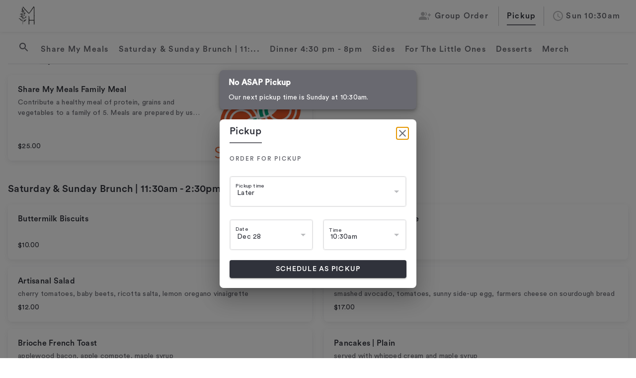

--- FILE ---
content_type: text/html; charset=utf-8
request_url: https://www.meetinghouseprinceton.com/online-ordering/
body_size: 2586
content:
<!doctype html><html lang="en"><head><script src="https://ajax.googleapis.com/ajax/libs/webfont/1.6.26/webfont.js"></script><link rel="icon" href="https://media-cdn.getbento.com/accounts/c739bb82237de54a36faad3e8ecd5a82/media/images/62718favicon.png"> <meta name="description" content="Offering simple American cuisine with an emphasis on seasonal ingredients located in Princeton New Jersey"/><meta name="og:description" content="Offering simple American cuisine with an emphasis on seasonal ingredients located in Princeton New Jersey"/> <title>The Meeting House Princeton | Online Ordering</title><meta name="title" content="The Meeting House Princeton | Online Ordering"/><meta name="og:title" content="The Meeting House Princeton | Online Ordering"/> <meta name="og:site_name" content="The Meeting House | American Restaurant in Princeton, NJ"/> <meta name="og:image" content="https://images.getbento.com/accounts/083fe2ef31687c58c06bc9264c942fc4/media/images/53998IMG_7831-1.jpg?w=1800&amp;fit=max&amp;auto=compress,format&amp;cs=origin&amp;h=1800"/> <link rel="canonical" href="https://meetinghouseprinceton.getbento.com/online-ordering/"><meta name="og:url" content="https://meetinghouseprinceton.getbento.com/online-ordering/"/>    <script>var bentoboxBaseOrdering = {};
      
      bentoboxBaseOrdering.account =  {"name": "The Meeting House", "logo": "https://images.getbento.com/accounts/c739bb82237de54a36faad3e8ecd5a82/media/images/79266New_logo.png?w=600&fit=max&auto=compress,format&cs=origin&h=600", "google_tag_manager_id": "GTM-WGM9HH28", "facebook_pixel_id": null, "site_title": "The Meeting House | American Restaurant in Princeton, NJ", "beta_feature_flags": ["tiered_marketing_billing_feature", "mfa_setup_is_mandatory", "mfa_trusted_device_feature", "mfa_feature", "pos_segment_display_feature", "quickbooks_integration", "promotion_applies_to_pos_feature", "pos_earn_and_burn_accrual_feature", "clover_multi_pay_token_feature", "phone_based_promotions_feature", "menu_import", "revenue", "sales_report_v2_appending_data", "card_hash_matching_feature", "media_gallery_bulk_actions", "media_gallery_v2_feature", "phone_prioritization_feature", "canonical_diner_import_enabled", "google_business_profile_temp_hours", "migrate_google_sync_to_locations", "diner_location_filter", "gib_soft_delete_enabled", "sms_campaigns_metrics_v2_links_gift_cards", "sms_campaigns_metrics_v2_links", "ca_honest_pricing_law", "menu_layout_quickwin", "ai_generation", "audioeye_connected_domain_logic", "promotion_drawer_loyalty_feature", "promotion_drawer_campaigns_feature", "tax_oo_delivery_fee_as_shipping", "sms_campaigns_batch", "catering_menu_search", "kiosk_menu_upsell", "oo_sms_toggle", "show_clover_payments_v2", "automated_campaigns_v2_catering_30_days_feature", "delinquent_accounts_banner_cc_form", "diner_alerts_v3", "domain_self_launch", "next_gen_menus_global_item_bank", "website_menu_item_bank", "audioeye_apis", "undo_catering_orders_ab", "sms_resubmission_flow", "custom_forms", "dining_section_nav", "clover_catering_connection_feature", "alerts_diner_signup_feature", "email_blast_feature", "meta_api_v17_enabled", "fastly_cache_decorator", "managed_events_taxed_fees", "new_user_roles_v1", "itsacheckmate_pos_feature_enabled"], "processed_theme_options": {"primary_color": "#000", "accent_color": "rgba(0,0,0,0.75)", "body_color": "#fff"}, "google_analytics": null, "google_analytics_browser": {"measurement_id": "834-275-7207"}, "utm_footer_link": "https://getbento.com/features/online-ordering/?utm_source=footer&utm_campaign=meetinghouseprinceton-copy.com", "store_temporarily_disabled": false, "selfhosted_fonts": [], "webfont_config": {}, "brand_fonts": [], "online_ordering_general_settings": {"store_header_image": [{"url": "https://images.getbento.com/accounts/083fe2ef31687c58c06bc9264c942fc4/media/images/1955MeetingHouse_048.jpg?w=1800&fit=max&auto=compress,format&cs=origin&h=1800", "alt_text": "a plate of food on a table", "focal_point_x": null, "focal_point_y": null}], "logo": [{"url": "https://images.getbento.com/accounts/083fe2ef31687c58c06bc9264c942fc4/media/images/53998IMG_7831-1.jpg?w=1800&fit=max&auto=compress,format&cs=origin&h=1800", "alt_text": "a close up of a logo"}], "custom_message": "", "logo_destination_url": "", "layout": "standard", "display_location_information_on_layout": false}, "location_list_sorting_enabled": true, "online_ordering_lazy_loading_disabled": false, "show_item_special_instructions_field_on_online_ordering": true, "is_square": true};
      
      window.bentoboxBaseOrdering = bentoboxBaseOrdering;</script><script>var webfontConfig = bentoboxBaseOrdering && bentoboxBaseOrdering.account && bentoboxBaseOrdering.account.webfont_config || null;
      if (webfontConfig) {
        WebFont.load(webfontConfig);
      }</script><script>// Adding Heap script
      window.heap=window.heap||[],heap.load=function(e,t){window.heap.appid=e,window.heap.config=t=t||{};var r=document.createElement("script");r.type="text/javascript",r.async=!0,r.src="https://cdn.heapanalytics.com/js/heap-"+e+".js";var a=document.getElementsByTagName("script")[0];a.parentNode.insertBefore(r,a);for(var n=function(e){return function(){heap.push([e].concat(Array.prototype.slice.call(arguments,0)))}},p=["addEventProperties","addUserProperties","clearEventProperties","identify","resetIdentity","removeEventProperty","setEventProperties","track","unsetEventProperty"],o=0;o<p.length;o++)heap[p[o]]=n(p[o])};
      heap.load("175922850");</script><script>window.smartlook||(function(d) {
          var o=smartlook=function(){ o.api.push(arguments)},h=d.getElementsByTagName('head')[0];
          var c=d.createElement('script');o.api=new Array();c.async=true;c.type='text/javascript';
          c.charset='utf-8';c.src='https://rec.smartlook.com/recorder.js';h.appendChild(c);
          })(document);
          smartlook('init', '45f2c50279f823e830a2ab90502da427f04aa4b0');</script>   <script>(function(w,d,s,l,i){w[l]=w[l]||[];w[l].push({'gtm.start': new Date().getTime(),event:'gtm.js'});var f=d.getElementsByTagName(s)[0], j=d.createElement(s),dl=l!='dataLayer'?'&l='+l:'';j.async=true;j.src='https://www.googletagmanager.com/gtm.js?id='+i+dl;f.parentNode.insertBefore(j,f);})(window,document,'script','dataLayer','GTM-WGM9HH28');</script><meta name="getbento/online-ordering" content=""><meta name="og:type" content="website"><meta name="viewport" content="width=device-width,initial-scale=1"><meta name="charset" content="UTF-8"><meta name="format-detection" content="telephone=no"></head><body><div id="modal"></div><div id="app"></div><script defer="defer" src="https://app-assets.getbento.com/online-ordering/a726231/vendors_bundle.js"></script><script defer="defer" src="https://app-assets.getbento.com/online-ordering/a726231/main_bundle.js"></script><script type="text/javascript" src="https://app-assets.getbento.com/analytics/f09d72e/bento-analytics.min.js" data-bentoanalytics='{"account": "meetinghouseprinceton-copy", "theme": "sensei", "template": "", "preset": "dashi-preset", "cartType": "online_ordering", "indicativeApiKey": "62e150f7-1993-460b-90ab-1bb1bd494ad7", "snowplowAppId": "customer-websites", "snowplowCollectorUrl": "com-bentoboxcloud-prod1.collector.snplow.net", "devMode": false, "templateNameFromMapping": ""}'></script></body></html>

--- FILE ---
content_type: text/javascript
request_url: https://app-assets.getbento.com/online-ordering/a726231/bento_ordering.bundle.js
body_size: 114058
content:
(function(){try{var wt=typeof window<"u"?window:typeof global<"u"?global:typeof globalThis<"u"?globalThis:typeof self<"u"?self:{},on=new wt.Error().stack;on&&(wt._sentryDebugIds=wt._sentryDebugIds||{},wt._sentryDebugIds[on]="309a11de-9584-4697-92a3-b0786bf35190",wt._sentryDebugIdIdentifier="sentry-dbid-309a11de-9584-4697-92a3-b0786bf35190")}catch{}})();var _global=typeof window<"u"?window:typeof global<"u"?global:typeof globalThis<"u"?globalThis:typeof self<"u"?self:{};_global.SENTRY_RELEASE={id:"a726231ec0e3fdea20375029b546757e889e9d20"},(self.webpackChunkonline_ordering=self.webpackChunkonline_ordering||[]).push([["bento_ordering"],{54984:(wt,on,L)=>{L.r(on),L.d(on,{default:()=>vG});var p=L(96540),N=L(61225),Rg=L(58156),Z=L.n(Rg),oe=L(56347),vc=L(31597),Gg=L(52932),Ce=L(86123),Se=L(39560),ce=L(73184);function jG(){var t=entityEndpointMap[ACCOUNT],e="".concat(t),r=[{type:"[".concat(ACCOUNT,"] ").concat(FETCH_REQUEST)},{type:"[".concat(ACCOUNT,"] ").concat(FETCH_SUCCESS),meta:{lastFetched:Date.now()}},{type:"[".concat(ACCOUNT,"] ").concat(FETCH_FAILURE)}];return apiAction(e,"GET",r)}function Bg(){return{type:"[".concat(Gg.u,"] ").concat(ce.nD),payload:window.bentoboxBaseOrdering.account,meta:{lastFetched:Date.now()}}}var Hg=L(38306),Ug=L(14519),Wg=L(59839),$g=L(48750),Vg=L(72363),or=L(2543),ho=L(36313),ir=L(40611),ma=L(26350),Yg=[ma.Qj,ma.gZ],gc=function(e){return Yg.every(function(r){return e.includes(r)})},qg=function(e){return e.brand.styles},zg=function(e){return e.brand.fonts},Qg=function(e){return e.brand.logos},ha=function(e){var r,o=(0,ir.iA)(e),c;if(gc(o)){var f,d;c=(f=Qg(e))===null||f===void 0||(d=f[0])===null||d===void 0?void 0:d.url}else{var y,h,v;c=(y=e.account.online_ordering_general_settings)===null||y===void 0||(h=y.logo)===null||h===void 0||(v=h[0])===null||v===void 0?void 0:v.url}return(r=c)!==null&&r!==void 0?r:e.account.logo},Kg=function(){var e=(0,p.useContext)(Ec);if(e===void 0)throw new Error("usePreviewModeDataContext must be used within a PreviewModeContext");return e};const ya=Kg;var Dt=L(5556),m=L.n(Dt),bc={CMS_APPLICATION:"cms_application",PREVIEW_APPLICATION:"preview_application"},Jg={PREVIEW_LOADED:"preview_loaded"};function va(t,e){return tb(t)||eb(t,e)||Xg(t,e)||Zg()}function Zg(){throw new TypeError(`Invalid attempt to destructure non-iterable instance.
In order to be iterable, non-array objects must have a [Symbol.iterator]() method.`)}function Xg(t,e){if(t){if(typeof t=="string")return Oc(t,e);var r={}.toString.call(t).slice(8,-1);return r==="Object"&&t.constructor&&(r=t.constructor.name),r==="Map"||r==="Set"?Array.from(t):r==="Arguments"||/^(?:Ui|I)nt(?:8|16|32)(?:Clamped)?Array$/.test(r)?Oc(t,e):void 0}}function Oc(t,e){(e==null||e>t.length)&&(e=t.length);for(var r=0,o=Array(e);r<e;r++)o[r]=t[r];return o}function eb(t,e){var r=t==null?null:typeof Symbol<"u"&&t[Symbol.iterator]||t["@@iterator"];if(r!=null){var o,c,f,d,y=[],h=!0,v=!1;try{if(f=(r=r.call(t)).next,e===0){if(Object(r)!==r)return;h=!1}else for(;!(h=(o=f.call(r)).done)&&(y.push(o.value),y.length!==e);h=!0);}catch(w){v=!0,c=w}finally{try{if(!h&&r.return!=null&&(d=r.return(),Object(d)!==d))return}finally{if(v)throw c}}return y}}function tb(t){if(Array.isArray(t))return t}var rb=function(){var e=(0,p.useState)(null),r=va(e,2),o=r[0],c=r[1],f=(0,p.useState)(""),d=va(f,2),y=d[0],h=d[1],v=(0,p.useState)(!1),w=va(v,2),C=w[0],S=w[1],_=function(b,j){var T=b.data,P=b.origin,G=new URL(P).hostname;G!==window.location.hostname||T.source!==bc.CMS_APPLICATION||j(T.context)},I=function(b,j,T){window.parent.postMessage({source:bc.PREVIEW_APPLICATION,action:j,context:T},b)};return(0,p.useEffect)(function(){var A=new URLSearchParams(window.location.search);h(A.get("origin")),S(A.has("brandPreview"))},[]),(0,p.useEffect)(function(){var A=function(j){return _(j,c)};return y&&(window.addEventListener("message",A),I(y,Jg.PREVIEW_LOADED)),function(){return window.removeEventListener("message",A)}},[y]),{data:o,isPreview:C}};const nb=rb;var wc=function(e){var r=e.children,o=nb(),c=o.data,f=o.isPreview,d={previewData:c,isPreview:f};return p.createElement(Ec.Provider,{value:d},r)};wc.propTypes={children:m().node.isRequired};const ob=wc;var Ec=(0,p.createContext)({data:null,isPreview:!1});function ib(t,e){return cb(t)||ub(t,e)||lb(t,e)||ab()}function ab(){throw new TypeError(`Invalid attempt to destructure non-iterable instance.
In order to be iterable, non-array objects must have a [Symbol.iterator]() method.`)}function lb(t,e){if(t){if(typeof t=="string")return Cc(t,e);var r={}.toString.call(t).slice(8,-1);return r==="Object"&&t.constructor&&(r=t.constructor.name),r==="Map"||r==="Set"?Array.from(t):r==="Arguments"||/^(?:Ui|I)nt(?:8|16|32)(?:Clamped)?Array$/.test(r)?Cc(t,e):void 0}}function Cc(t,e){(e==null||e>t.length)&&(e=t.length);for(var r=0,o=Array(e);r<e;r++)o[r]=t[r];return o}function ub(t,e){var r=t==null?null:typeof Symbol<"u"&&t[Symbol.iterator]||t["@@iterator"];if(r!=null){var o,c,f,d,y=[],h=!0,v=!1;try{if(f=(r=r.call(t)).next,e===0){if(Object(r)!==r)return;h=!1}else for(;!(h=(o=f.call(r)).done)&&(y.push(o.value),y.length!==e);h=!0);}catch(w){v=!0,c=w}finally{try{if(!h&&r.return!=null&&(d=r.return(),Object(d)!==d))return}finally{if(v)throw c}}return y}}function cb(t){if(Array.isArray(t))return t}var sb=function(){var e=ya(),r=e.previewData,o=(0,p.useState)({}),c=ib(o,2),f=c[0],d=c[1],y=(0,N.d4)(ir.iA),h=gc(y),v=(0,N.d4)(zg),w=(0,N.d4)(qg),C=(0,or.isEmpty)(r?.brandFonts)?v:r.brandFonts;(0,ho.Cj)({isFeatureEnabled:h,brandFonts:C});var S=(0,or.isEmpty)(r?.brandStyles)?w:r?.brandStyles;return(0,p.useEffect)(function(){if(!h)return null;d((0,ho.O$)(S))},[h,S]),{hasFeature:h,fonts:C,styles:f}};const fb=sb;var Fe=L(33485),re={H1:"h1",H2:"h2",H3:"h3",PARAGRAPH:"body1",CARD:"bentobox--card",HEADER_NAVIGATION:"bentobox--header-navigation",HEADER_NAVIGATION_ACTIVE:"bentobox--header-navigation:active",HEADER_NAVIGATION_HOVER:"bentobox--header-navigation:hover",MENU_ITEM_DESCRIPTION:"bentobox--menu-item-description",MENU_ITEM_NAME:"bentobox--menu-item-name",MENU_NAVIGATION:"bentobox--menu-navigation",MENU_NAVIGATION_ACTIVE:"bentobox--menu-navigation:active",MENU_NAVIGATION_HOVER:"bentobox--menu-navigation:hover",MENU_SECTION_TITLE:"bentobox--menu-section-title",PAGE:"bentobox--page",PAGE_ERROR:"bentobox--page--error",PRIMARY_BUTTON:"bentobox--primary-button",PRIMARY_BUTTON_HOVER:"bentobox--primary-button:hover"},yo=["color","fontFamily","fontWeight","fontSize","fontStyle","letterSpacing","lineHeight","textTransform"],pb=L(79033),db={CUSTOM:"custom"},Qe=L(25212),Te=L(66784),ne=L(19200);function an(t){return an=typeof Symbol=="function"&&typeof Symbol.iterator=="symbol"?function(e){return typeof e}:function(e){return e&&typeof Symbol=="function"&&e.constructor===Symbol&&e!==Symbol.prototype?"symbol":typeof e},an(t)}function Sc(t,e){var r=Object.keys(t);if(Object.getOwnPropertySymbols){var o=Object.getOwnPropertySymbols(t);e&&(o=o.filter(function(c){return Object.getOwnPropertyDescriptor(t,c).enumerable})),r.push.apply(r,o)}return r}function Ac(t){for(var e=1;e<arguments.length;e++){var r=arguments[e]!=null?arguments[e]:{};e%2?Sc(Object(r),!0).forEach(function(o){mb(t,o,r[o])}):Object.getOwnPropertyDescriptors?Object.defineProperties(t,Object.getOwnPropertyDescriptors(r)):Sc(Object(r)).forEach(function(o){Object.defineProperty(t,o,Object.getOwnPropertyDescriptor(r,o))})}return t}function mb(t,e,r){return(e=hb(e))in t?Object.defineProperty(t,e,{value:r,enumerable:!0,configurable:!0,writable:!0}):t[e]=r,t}function hb(t){var e=yb(t,"string");return an(e)=="symbol"?e:e+""}function yb(t,e){if(an(t)!="object"||!t)return t;var r=t[Symbol.toPrimitive];if(r!==void 0){var o=r.call(t,e||"default");if(an(o)!="object")return o;throw new TypeError("@@toPrimitive must return a primitive value.")}return(e==="string"?String:Number)(t)}var vb=function(e){var r,o,c,f,d=(e==null||(r=e[re.PRIMARY_BUTTON])===null||r===void 0?void 0:r.color)||ne.sn.color,y=(e==null||(o=e[re.PRIMARY_BUTTON])===null||o===void 0?void 0:o.backgroundColor)||ne.sn.backgroundColor,h=(e==null||(c=e[re.PRIMARY_BUTTON_HOVER])===null||c===void 0?void 0:c.color)||ne.sn.hoverColor,v=(e==null||(f=e[re.PRIMARY_BUTTON_HOVER])===null||f===void 0?void 0:f.backgroundColor)||ne.sn.hoverBackgroundColor;return{button:{font:{main:d,hover:h},background:{main:y,hover:v}}}},gb=function(e){var r,o=(e==null||(r=e[re.MENU_ITEM_NAME])===null||r===void 0?void 0:r.color)||ne.hz.color;return{menuItemNames:{main:o}}},bb=function(e){var r,o=(e==null||(r=e[re.MENU_SECTION_TITLE])===null||r===void 0?void 0:r.color)||ne.Oe.color;return{menuSectionTitles:{main:o}}},Ob=function(e){var r,o,c,f,d=(e==null||(r=e[re.CARD])===null||r===void 0?void 0:r.backgroundColor)||ne.Xs.cardBackgroundColor,y=(e==null||(o=e[re.CARD])===null||o===void 0?void 0:o.borderColor)||ne.Xs.cardOutlineColor,h=(e==null||(c=e[re.CARD])===null||c===void 0?void 0:c.boxShadow)||ne.Xs.dropShadow,v=(e==null||(f=e[re.PAGE])===null||f===void 0?void 0:f.backgroundColor)||ne.Xs.pageBackgroundColor;return{card:{background:{main:d},outline:{main:y},dropShadow:h},page:{background:{main:v}}}},wb=function(e){var r,o,c,f,d,y,h,v=(e==null||(r=e[re.HEADER_NAVIGATION_ACTIVE])===null||r===void 0?void 0:r.color)||ne.gq.accentColor,w=(e==null||(o=e[re.HEADER_NAVIGATION])===null||o===void 0?void 0:o.backgroundColor)||ne.gq.headerBackgroundColor,C=(e==null||(c=e[re.HEADER_NAVIGATION])===null||c===void 0?void 0:c.color)||ne.gq.headerLinkColor,S=(e==null||(f=e[re.HEADER_NAVIGATION_HOVER])===null||f===void 0?void 0:f.color)||ne.gq.headerLinkHoverColor,_=(e==null||(d=e[re.MENU_NAVIGATION_ACTIVE])===null||d===void 0?void 0:d.color)||ne.gq.accentColor,I=(e==null||(y=e[re.MENU_NAVIGATION])===null||y===void 0?void 0:y.color)||ne.gq.sectionNavigationLinkColor,A=(e==null||(h=e[re.MENU_NAVIGATION_HOVER])===null||h===void 0?void 0:h.color)||ne.gq.sectionNavigationLinkHoverColor;return{header:{accent:{main:v},background:{main:w},link:{main:C,hover:S}},sectionNav:{accent:{main:_},link:{main:I,hover:A}}}},Eb=function(e){var r,o=(e==null||(r=e[re.PAGE_ERROR])===null||r===void 0?void 0:r.color)||ne.gi.color;return{error:{main:o}}},Cb=function(e){var r=(0,Te.s5)(),o=vb(e),c=o.button,f=gb(e),d=f.menuItemNames,y=bb(e),h=y.menuSectionTitles,v=Ob(e),w=v.card,C=v.page,S=wb(e),_=S.header,I=S.sectionNav,A=Eb(),b=A.error;return Ac(Ac({},r),{},{button:c,menuItemNames:d,menuSectionTitles:h,card:w,page:C,header:_,sectionNav:I,error:b,background:{default:C.background.main,secondary:ne.ow.secondary}})},Sb=L(55364),Ab=L.n(Sb),Pb=L(44383),vo=L.n(Pb),Ib=L(73385);function ln(t){return ln=typeof Symbol=="function"&&typeof Symbol.iterator=="symbol"?function(e){return typeof e}:function(e){return e&&typeof Symbol=="function"&&e.constructor===Symbol&&e!==Symbol.prototype?"symbol":typeof e},ln(t)}function Pc(t,e){var r=Object.keys(t);if(Object.getOwnPropertySymbols){var o=Object.getOwnPropertySymbols(t);e&&(o=o.filter(function(c){return Object.getOwnPropertyDescriptor(t,c).enumerable})),r.push.apply(r,o)}return r}function Ic(t){for(var e=1;e<arguments.length;e++){var r=arguments[e]!=null?arguments[e]:{};e%2?Pc(Object(r),!0).forEach(function(o){_b(t,o,r[o])}):Object.getOwnPropertyDescriptors?Object.defineProperties(t,Object.getOwnPropertyDescriptors(r)):Pc(Object(r)).forEach(function(o){Object.defineProperty(t,o,Object.getOwnPropertyDescriptor(r,o))})}return t}function _b(t,e,r){return(e=Lb(e))in t?Object.defineProperty(t,e,{value:r,enumerable:!0,configurable:!0,writable:!0}):t[e]=r,t}function Lb(t){var e=Tb(t,"string");return ln(e)=="symbol"?e:e+""}function Tb(t,e){if(ln(t)!="object"||!t)return t;var r=t[Symbol.toPrimitive];if(r!==void 0){var o=r.call(t,e||"default");if(ln(o)!="object")return o;throw new TypeError("@@toPrimitive must return a primitive value.")}return(e==="string"?String:Number)(t)}var xb=function(e){var r=vo()(e[re.H1],yo),o=vo()(e[re.H2],yo),c=vo()(e[re.H3],yo),f=vo()(e[re.PARAGRAPH],yo),d={h1:r,h2:o,h3:c,body1:f,fontFamily:r?.fontFamily};return Ab()({},Ib.A,d)},jb=function(e){var r,o,c,f,d=((r=e[re.MENU_ITEM_NAME])===null||r===void 0?void 0:r.fontFamily)||ne.zs,y=((o=e[re.MENU_ITEM_NAME])===null||o===void 0?void 0:o.fontWeight)||ne.hz.fontWeight,h=((c=e[re.MENU_ITEM_NAME])===null||c===void 0?void 0:c.textTransform)||ne.hz.textTransform,v=((f=e[re.MENU_ITEM_NAME])===null||f===void 0?void 0:f.letterSpacing)||ne.hz.letterSpacing;return{menuItemNames:{fontFamily:d,fontWeight:y,textTransform:h,letterSpacing:v}}},Mb=function(e){var r,o,c,f,d,y=((r=e[re.MENU_SECTION_TITLE])===null||r===void 0?void 0:r.fontFamily)||ne.zs,h=((o=e[re.MENU_SECTION_TITLE])===null||o===void 0?void 0:o.fontSize)||ne.Oe.fontSize,v=((c=e[re.MENU_SECTION_TITLE])===null||c===void 0?void 0:c.fontWeight)||ne.Oe.fontWeight,w=((f=e[re.MENU_SECTION_TITLE])===null||f===void 0?void 0:f.textTransform)||"none",C=((d=e[re.MENU_SECTION_TITLE])===null||d===void 0?void 0:d.letterSpacing)||ne.Oe.letterSpacing;return{menuSectionTitles:{fontFamily:y,fontWeight:v,fontSize:h,textTransform:w,letterSpacing:C}}},kb=function(e){var r,o,c,f,d=((r=e[re.HEADER_NAVIGATION])===null||r===void 0?void 0:r.fontFamily)||ne.zs,y=((o=e[re.HEADER_NAVIGATION])===null||o===void 0?void 0:o.fontWeight)||ne.gq.fontWeight,h=((c=e[re.HEADER_NAVIGATION])===null||c===void 0?void 0:c.textTransform)||ne.gq.textTransform,v=((f=e[re.HEADER_NAVIGATION])===null||f===void 0?void 0:f.letterSpacing)||ne.gq.letterSpacing;return{header:{fontFamily:d,fontWeight:y,textTransform:h,letterSpacing:v}}},Db=function(e){var r,o,c,f,d=((r=e[re.MENU_NAVIGATION])===null||r===void 0?void 0:r.fontFamily)||ne.zs,y=((o=e[re.MENU_NAVIGATION])===null||o===void 0?void 0:o.fontWeight)||ne.gq.fontWeight,h=((c=e[re.MENU_NAVIGATION])===null||c===void 0?void 0:c.textTransform)||ne.gq.textTransform,v=((f=e[re.MENU_NAVIGATION])===null||f===void 0?void 0:f.letterSpacing)||ne.gq.letterSpacing;return{sectionNav:{fontFamily:d,fontWeight:y,textTransform:h,letterSpacing:v}}},Fb=function(e){var r,o,c,f,d=((r=e[re.MENU_ITEM_DESCRIPTION])===null||r===void 0?void 0:r.fontFamily)||ne.bP.fontFamily,y=((o=e[re.MENU_ITEM_DESCRIPTION])===null||o===void 0?void 0:o.fontStyle)||ne.bP.fontStyle,h=((c=e[re.MENU_ITEM_DESCRIPTION])===null||c===void 0?void 0:c.fontWeight)||ne.bP.fontWeight,v=((f=e[re.MENU_ITEM_DESCRIPTION])===null||f===void 0?void 0:f.letterSpacing)||ne.bP.letterSpacing;return{itemDescriptionsAndPrices:{fontFamily:d,fontStyle:y,fontWeight:h,letterSpacing:v}}},Nb=function(e){var r=jb(e),o=r.menuItemNames,c=Mb(e),f=c.menuSectionTitles,d=kb(e),y=d.header,h=Db(e),v=h.sectionNav,w=Fb(e),C=w.itemDescriptionsAndPrices;return Ic(Ic({},xb(e)),{},{menuItemNames:o,menuSectionTitles:f,header:y,sectionNav:v,itemDescriptionsAndPrices:C})};function _c(t){return Hb(t)||Bb(t)||Gb(t)||Rb()}function Rb(){throw new TypeError(`Invalid attempt to spread non-iterable instance.
In order to be iterable, non-array objects must have a [Symbol.iterator]() method.`)}function Gb(t,e){if(t){if(typeof t=="string")return ga(t,e);var r={}.toString.call(t).slice(8,-1);return r==="Object"&&t.constructor&&(r=t.constructor.name),r==="Map"||r==="Set"?Array.from(t):r==="Arguments"||/^(?:Ui|I)nt(?:8|16|32)(?:Clamped)?Array$/.test(r)?ga(t,e):void 0}}function Bb(t){if(typeof Symbol<"u"&&t[Symbol.iterator]!=null||t["@@iterator"]!=null)return Array.from(t)}function Hb(t){if(Array.isArray(t))return ga(t)}function ga(t,e){(e==null||e>t.length)&&(e=t.length);for(var r=0,o=Array(e);r<e;r++)o[r]=t[r];return o}var Ub=function(e){var r=e.styles,o=e.fonts,c=o===void 0?[]:o,f=Z()(r,"styles",[]),d=Z()(r,"base.padding",8),y=Z()(r,"base.borderWidth",2),h=Z()(r,"base.borderRadius",4),v=(0,ho.b7)(Qe.A.breakpoints,f,{spacing:d,borderWidth:y,borderRadius:h}),w=c.filter(function(P){return P.fontType===db.CUSTOM}),C=w.map(function(P){return(0,ho.AI)(P.slug,P.sources)}),S=Cb(v),_=Nb(v),I=Qe.A.getComponentsStyles({palette:S}),A=I.muiCardOutline,b=Qe.A.loadDefaultFonts(),j=Qe.A.styleOverrides({fontFaces:[].concat(_c(b),_c(C)),muiCardOutline:A}),T=Qe.A.createComponents(j,Qe.A.defaultProps);return(0,pb.A)({typography:_,palette:S,components:T,constants:Qe.A.constants,fonts:Qe.A.fonts,breakpoints:Qe.A.breakpoints,boxShadows:{MuiCard:{base:Qe.A.constants.boxShadows.normal,selected:Qe.A.constants.boxShadows.selected}}})},Wb=L(41746),$b=L(61628);function Lc(t){var e=t.children,r=(0,N.d4)(function(w){var C,S;return(C=(S=w.account)===null||S===void 0?void 0:S.processed_theme_options)!==null&&C!==void 0?C:{}}),o=(0,N.d4)(function(w){var C,S;return(C=(S=w.account)===null||S===void 0?void 0:S.selfhosted_fonts)!==null&&C!==void 0?C:[]}),c=fb(),f=c.hasFeature,d=c.styles,y=c.fonts,h=f?Ub({styles:d,fonts:y}):(0,Wb.M)({customizableFields:r,selfHostedFonts:o}),v=(0,$b.w6)(h);return p.createElement($g.A,{injectFirst:!0},p.createElement(Vg.A,{theme:h},p.createElement(Ug.Ay,null),p.createElement(Wg.A,{styles:v}),p.createElement(Hg.Ny,{history:vc.Nc},e)))}Lc.propTypes={children:Fe.OQ.isRequired};const Vb=Lc;var Ft=L(98366),Yb=L(55373),qb=L.n(Yb),He=L(82812),ie=L(56734),Ne=L(6506),pe=L(94503),me=L(12401),H=L(14992),go=function(e,r){return{type:ce.pg,payload:{entity:e,position:r}}},zb=function(e){return{type:ce.u1,payload:{entity:e}}},Qb=L(95093),Ae=L.n(Qb),ue=L(89755),Pe=L(68375),Kb=L(80101),Jb=function(e,r){if(!e||!r)return!1;var o=Ae().utc(),c=Ae().utc(e).subtract(r,"minutes");return o>=c};const Zb=Jb;var xe=L(25202),Xb=L(12215),ba=L.n(Xb),Ue=L(80971),un=L(64263),he=L(86432),pt=L(63425),bo=L(70969),e0=function(){return function(e,r){var o=Ce.sk,c=r(),f=(0,bo.A)(c),d=Z()(c.cart,"items",[]);if(d.length>0)return e((0,Se.xq)(o,"PUT",[pt.U$,pt.Ui,pt.BJ],null,f))}};const Tc=e0;var Ke=L(9218),Me=L(91811),Oo=L(66598),z=L(96212),Nt=L(2613),t0=function(e,r){var o=arguments.length>2&&arguments[2]!==void 0?arguments[2]:{},c=r||Ce.Vf[e],f=[{type:"[".concat(e,"] ").concat(ce.xi)},{type:"[".concat(e,"] ").concat(ce.BZ),meta:{lastFetched:Date.now()}},{type:"[".concat(e,"] ").concat(ce.Gp)}];return(0,Se.xq)(c,"GET",f,null,o)},wo=L(65200),Oa=L(74488),nt=L(54948),ve=L(39719),xc=L(85483);function Rt(t){return Rt=typeof Symbol=="function"&&typeof Symbol.iterator=="symbol"?function(e){return typeof e}:function(e){return e&&typeof Symbol=="function"&&e.constructor===Symbol&&e!==Symbol.prototype?"symbol":typeof e},Rt(t)}function Gt(){"use strict";/*! regenerator-runtime -- Copyright (c) 2014-present, Facebook, Inc. -- license (MIT): https://github.com/facebook/regenerator/blob/main/LICENSE */Gt=function(){return e};var t,e={},r=Object.prototype,o=r.hasOwnProperty,c=Object.defineProperty||function(a,n,i){a[n]=i.value},f=typeof Symbol=="function"?Symbol:{},d=f.iterator||"@@iterator",y=f.asyncIterator||"@@asyncIterator",h=f.toStringTag||"@@toStringTag";function v(a,n,i){return Object.defineProperty(a,n,{value:i,enumerable:!0,configurable:!0,writable:!0}),a[n]}try{v({},"")}catch{v=function(i,l,s){return i[l]=s}}function w(a,n,i,l){var s=n&&n.prototype instanceof j?n:j,u=Object.create(s.prototype),g=new V(l||[]);return c(u,"_invoke",{value:Q(a,i,g)}),u}function C(a,n,i){try{return{type:"normal",arg:a.call(n,i)}}catch(l){return{type:"throw",arg:l}}}e.wrap=w;var S="suspendedStart",_="suspendedYield",I="executing",A="completed",b={};function j(){}function T(){}function P(){}var G={};v(G,d,function(){return this});var R=Object.getPrototypeOf,F=R&&R(R(W([])));F&&F!==r&&o.call(F,d)&&(G=F);var M=P.prototype=j.prototype=Object.create(G);function Y(a){["next","throw","return"].forEach(function(n){v(a,n,function(i){return this._invoke(n,i)})})}function B(a,n){function i(s,u,g,O){var E=C(a[s],a,u);if(E.type!=="throw"){var k=E.arg,x=k.value;return x&&Rt(x)=="object"&&o.call(x,"__await")?n.resolve(x.__await).then(function(D){i("next",D,g,O)},function(D){i("throw",D,g,O)}):n.resolve(x).then(function(D){k.value=D,g(k)},function(D){return i("throw",D,g,O)})}O(E.arg)}var l;c(this,"_invoke",{value:function(u,g){function O(){return new n(function(E,k){i(u,g,E,k)})}return l=l?l.then(O,O):O()}})}function Q(a,n,i){var l=S;return function(s,u){if(l===I)throw Error("Generator is already running");if(l===A){if(s==="throw")throw u;return{value:t,done:!0}}for(i.method=s,i.arg=u;;){var g=i.delegate;if(g){var O=$(g,i);if(O){if(O===b)continue;return O}}if(i.method==="next")i.sent=i._sent=i.arg;else if(i.method==="throw"){if(l===S)throw l=A,i.arg;i.dispatchException(i.arg)}else i.method==="return"&&i.abrupt("return",i.arg);l=I;var E=C(a,n,i);if(E.type==="normal"){if(l=i.done?A:_,E.arg===b)continue;return{value:E.arg,done:i.done}}E.type==="throw"&&(l=A,i.method="throw",i.arg=E.arg)}}}function $(a,n){var i=n.method,l=a.iterator[i];if(l===t)return n.delegate=null,i==="throw"&&a.iterator.return&&(n.method="return",n.arg=t,$(a,n),n.method==="throw")||i!=="return"&&(n.method="throw",n.arg=new TypeError("The iterator does not provide a '"+i+"' method")),b;var s=C(l,a.iterator,n.arg);if(s.type==="throw")return n.method="throw",n.arg=s.arg,n.delegate=null,b;var u=s.arg;return u?u.done?(n[a.resultName]=u.value,n.next=a.nextLoc,n.method!=="return"&&(n.method="next",n.arg=t),n.delegate=null,b):u:(n.method="throw",n.arg=new TypeError("iterator result is not an object"),n.delegate=null,b)}function K(a){var n={tryLoc:a[0]};1 in a&&(n.catchLoc=a[1]),2 in a&&(n.finallyLoc=a[2],n.afterLoc=a[3]),this.tryEntries.push(n)}function U(a){var n=a.completion||{};n.type="normal",delete n.arg,a.completion=n}function V(a){this.tryEntries=[{tryLoc:"root"}],a.forEach(K,this),this.reset(!0)}function W(a){if(a||a===""){var n=a[d];if(n)return n.call(a);if(typeof a.next=="function")return a;if(!isNaN(a.length)){var i=-1,l=function s(){for(;++i<a.length;)if(o.call(a,i))return s.value=a[i],s.done=!1,s;return s.value=t,s.done=!0,s};return l.next=l}}throw new TypeError(Rt(a)+" is not iterable")}return T.prototype=P,c(M,"constructor",{value:P,configurable:!0}),c(P,"constructor",{value:T,configurable:!0}),T.displayName=v(P,h,"GeneratorFunction"),e.isGeneratorFunction=function(a){var n=typeof a=="function"&&a.constructor;return!!n&&(n===T||(n.displayName||n.name)==="GeneratorFunction")},e.mark=function(a){return Object.setPrototypeOf?Object.setPrototypeOf(a,P):(a.__proto__=P,v(a,h,"GeneratorFunction")),a.prototype=Object.create(M),a},e.awrap=function(a){return{__await:a}},Y(B.prototype),v(B.prototype,y,function(){return this}),e.AsyncIterator=B,e.async=function(a,n,i,l,s){s===void 0&&(s=Promise);var u=new B(w(a,n,i,l),s);return e.isGeneratorFunction(n)?u:u.next().then(function(g){return g.done?g.value:u.next()})},Y(M),v(M,h,"Generator"),v(M,d,function(){return this}),v(M,"toString",function(){return"[object Generator]"}),e.keys=function(a){var n=Object(a),i=[];for(var l in n)i.push(l);return i.reverse(),function s(){for(;i.length;){var u=i.pop();if(u in n)return s.value=u,s.done=!1,s}return s.done=!0,s}},e.values=W,V.prototype={constructor:V,reset:function(n){if(this.prev=0,this.next=0,this.sent=this._sent=t,this.done=!1,this.delegate=null,this.method="next",this.arg=t,this.tryEntries.forEach(U),!n)for(var i in this)i.charAt(0)==="t"&&o.call(this,i)&&!isNaN(+i.slice(1))&&(this[i]=t)},stop:function(){this.done=!0;var n=this.tryEntries[0].completion;if(n.type==="throw")throw n.arg;return this.rval},dispatchException:function(n){if(this.done)throw n;var i=this;function l(k,x){return g.type="throw",g.arg=n,i.next=k,x&&(i.method="next",i.arg=t),!!x}for(var s=this.tryEntries.length-1;s>=0;--s){var u=this.tryEntries[s],g=u.completion;if(u.tryLoc==="root")return l("end");if(u.tryLoc<=this.prev){var O=o.call(u,"catchLoc"),E=o.call(u,"finallyLoc");if(O&&E){if(this.prev<u.catchLoc)return l(u.catchLoc,!0);if(this.prev<u.finallyLoc)return l(u.finallyLoc)}else if(O){if(this.prev<u.catchLoc)return l(u.catchLoc,!0)}else{if(!E)throw Error("try statement without catch or finally");if(this.prev<u.finallyLoc)return l(u.finallyLoc)}}}},abrupt:function(n,i){for(var l=this.tryEntries.length-1;l>=0;--l){var s=this.tryEntries[l];if(s.tryLoc<=this.prev&&o.call(s,"finallyLoc")&&this.prev<s.finallyLoc){var u=s;break}}u&&(n==="break"||n==="continue")&&u.tryLoc<=i&&i<=u.finallyLoc&&(u=null);var g=u?u.completion:{};return g.type=n,g.arg=i,u?(this.method="next",this.next=u.finallyLoc,b):this.complete(g)},complete:function(n,i){if(n.type==="throw")throw n.arg;return n.type==="break"||n.type==="continue"?this.next=n.arg:n.type==="return"?(this.rval=this.arg=n.arg,this.method="return",this.next="end"):n.type==="normal"&&i&&(this.next=i),b},finish:function(n){for(var i=this.tryEntries.length-1;i>=0;--i){var l=this.tryEntries[i];if(l.finallyLoc===n)return this.complete(l.completion,l.afterLoc),U(l),b}},catch:function(n){for(var i=this.tryEntries.length-1;i>=0;--i){var l=this.tryEntries[i];if(l.tryLoc===n){var s=l.completion;if(s.type==="throw"){var u=s.arg;U(l)}return u}}throw Error("illegal catch attempt")},delegateYield:function(n,i,l){return this.delegate={iterator:W(n),resultName:i,nextLoc:l},this.method==="next"&&(this.arg=t),b}},e}function jc(t,e,r,o,c,f,d){try{var y=t[f](d),h=y.value}catch(v){return void r(v)}y.done?e(h):Promise.resolve(h).then(o,c)}function wa(t){return function(){var e=this,r=arguments;return new Promise(function(o,c){var f=t.apply(e,r);function d(h){jc(f,o,c,d,y,"next",h)}function y(h){jc(f,o,c,d,y,"throw",h)}d(void 0)})}}function Mc(t,e){var r=Object.keys(t);if(Object.getOwnPropertySymbols){var o=Object.getOwnPropertySymbols(t);e&&(o=o.filter(function(c){return Object.getOwnPropertyDescriptor(t,c).enumerable})),r.push.apply(r,o)}return r}function r0(t){for(var e=1;e<arguments.length;e++){var r=arguments[e]!=null?arguments[e]:{};e%2?Mc(Object(r),!0).forEach(function(o){n0(t,o,r[o])}):Object.getOwnPropertyDescriptors?Object.defineProperties(t,Object.getOwnPropertyDescriptors(r)):Mc(Object(r)).forEach(function(o){Object.defineProperty(t,o,Object.getOwnPropertyDescriptor(r,o))})}return t}function n0(t,e,r){return(e=kc(e))in t?Object.defineProperty(t,e,{value:r,enumerable:!0,configurable:!0,writable:!0}):t[e]=r,t}function o0(t,e){if(t==null)return{};var r,o,c=i0(t,e);if(Object.getOwnPropertySymbols){var f=Object.getOwnPropertySymbols(t);for(o=0;o<f.length;o++)r=f[o],e.indexOf(r)===-1&&{}.propertyIsEnumerable.call(t,r)&&(c[r]=t[r])}return c}function i0(t,e){if(t==null)return{};var r={};for(var o in t)if({}.hasOwnProperty.call(t,o)){if(e.indexOf(o)!==-1)continue;r[o]=t[o]}return r}function kc(t){var e=a0(t,"string");return Rt(e)=="symbol"?e:e+""}function a0(t,e){if(Rt(t)!="object"||!t)return t;var r=t[Symbol.toPrimitive];if(r!==void 0){var o=r.call(t,e||"default");if(Rt(o)!="object")return o;throw new TypeError("@@toPrimitive must return a primitive value.")}return(e==="string"?String:Number)(t)}var Dc=function(e){return function(r,o){var c=o(),f=(0,Ce.Kx)(e),d=(0,bo.A)(c);r(t0(me.y,f,d)).then(function(y){y.payload.status===404&&(Z()(y.payload,"response.error")==="No Menu found."?r((0,xe.vA)(ie.Ij)):r(ar.closeMenuItemAndGoToMenu()))})}},l0=function(e,r,o,c){var f=arguments.length>4&&arguments[4]!==void 0?arguments[4]:wo.i,d=r.quantityInput,y=r["order-made-for"],h=r.specialInstructions,v=r[nt.t],w=o0(r,["quantityInput","order-made-for","specialInstructions",nt.t].map(kc)),C={fulfillment_menu_id:c,product_id:o,quantity:d,order_made_for:y,special_instructions:h,conversion_method:f,required_fields:r0({},(0,ve.eH)(e,w))};return v&&(C.variant_id=parseInt(v)),C},Fc=function(e,r){return function(o){o(Gc(e,r))}},Nc=function(e,r){return function(o){var c=r.match.params.cartItemId;o(Rc(c,e,r.modifierGroups))}},Ea=function(e,r){var o={},c=Object.keys(e);return r.forEach(function(f){var d=f.slug,y=c.includes(d);y&&(o[d]=e[d])}),c.forEach(function(f){o[f]||(o[f]=e[f])}),o},Rc=function(e,r,o){return function(){var c=wa(Gt().mark(function f(d,y){var h,v,w,C,S,_,I,A,b;return Gt().wrap(function(T){for(;;)switch(T.prev=T.next){case 0:return h=y(),v=h.cart,w=h.menu,C=parseInt(e),S=(0,z.TU)(v,C),_=S.product,I=Ea(r,o),A=ar.buildMenuItemFormPayload(o,I,_,w.id),T.next=8,d((0,he.V2)(C,A));case 8:b=T.sent,Z()(b,["payload","response","error"],"")||d(ar.returnToCart());case 10:case"end":return T.stop()}},f)}));return function(f,d){return c.apply(this,arguments)}}()},Gc=function(e,r){return function(){var o=wa(Gt().mark(function c(f,d){var y,h,v,w,C,S,_;return Gt().wrap(function(A){for(;;)switch(A.prev=A.next){case 0:return y=r.conversion_method,h=r.productId,v=r.modifierGroups,w=Ea(e,v),C=d(),S=C.menu,_=ar.buildMenuItemFormPayload(v,w,h,S.id,y),A.next=6,f((0,he.bE)(_));case 6:y===wo.O?f(c0()):f(s0());case 7:case"end":return A.stop()}},c)}));return function(c,f){return o.apply(this,arguments)}}()},u0=function(e){return function(){var r=wa(Gt().mark(function o(c,f){var d,y,h,v,w,C,S,_,I;return Gt().wrap(function(b){for(;;)switch(b.prev=b.next){case 0:return y=wo.O,h=f(),v=h.menu,w={fulfillment_menu_id:v.id,product_id:e,quantity:1,order_made_for:"",special_instructions:"",conversion_method:y,required_fields:{}},b.next=5,c((0,he.bE)(w));case 5:C=b.sent,C.payload.success?(S=ba().get(Oa.D)==="True",(0,Ke.A8)(S),c(Tc())):((d=C.payload.response)===null||d===void 0?void 0:d.error_type)===ie.HS&&(_=f(),I=_.cart.online_ordering_location,c((0,xc.E)(I)));case 7:case"end":return b.stop()}},o)}));return function(o,c){return r.apply(this,arguments)}}()},c0=function(){return function(e){var r=ba().get(Oa.D)==="True";(0,Ke.A8)(r),e(cn())}},s0=function(){return function(e,r){var o=r(),c=o.cart,f=(0,z.yp)(c);if(f)return e(ar.closeMenuItemAndGoToMenu());e(f0())}},f0=function(){return function(e,r){var o=r(),c=o.router,f=(0,Oo.R)(c.location.pathname),d=f.locationSlug;e((0,Nt.aX)(d))}},cn=function(){return function(e){e((0,Ue.VC)((0,Me.t)(un.P,"cart")))}},Bt=function(){return function(e,r){e((0,Ne.O)());var o=(0,Pe.o2)(r());e((0,Ue.VC)(o))}},p0=function(e){return function(r,o){var c=o();(0,pe.Z)()||r((0,Ne.q)());var f=(0,Oo.R)(c.router.location.pathname),d=f.locationSlug;r((0,Ue.VC)((0,Me.t)(me.sc,"menuItemDetail",{slug:d,menuItemSlug:e})))}},ar={handleFormItemUpdate:Nc,handleFormUpdate:Rc,updateCartItem:he.V2,returnToCart:cn,buildMenuItemFormPayload:l0,fetchMenuItemEntity:Dc,closeMenuItemAndGoToMenu:Bt,handleFormSubmit:Gc,getOrderedValues:Ea,handleQuickAddToCart:u0};const d0=ar;var m0=L(11127),h0=L(73069),y0=L(43726),v0=L(52498),g0=L(453);function lr(t){return lr=typeof Symbol=="function"&&typeof Symbol.iterator=="symbol"?function(e){return typeof e}:function(e){return e&&typeof Symbol=="function"&&e.constructor===Symbol&&e!==Symbol.prototype?"symbol":typeof e},lr(t)}function Bc(t,e){for(var r=0;r<e.length;r++){var o=e[r];o.enumerable=o.enumerable||!1,o.configurable=!0,"value"in o&&(o.writable=!0),Object.defineProperty(t,O0(o.key),o)}}function b0(t,e,r){return e&&Bc(t.prototype,e),r&&Bc(t,r),Object.defineProperty(t,"prototype",{writable:!1}),t}function O0(t){var e=w0(t,"string");return lr(e)=="symbol"?e:e+""}function w0(t,e){if(lr(t)!="object"||!t)return t;var r=t[Symbol.toPrimitive];if(r!==void 0){var o=r.call(t,e||"default");if(lr(o)!="object")return o;throw new TypeError("@@toPrimitive must return a primitive value.")}return(e==="string"?String:Number)(t)}function E0(t,e){if(!(t instanceof e))throw new TypeError("Cannot call a class as a function")}function C0(t,e,r){return e=fn(e),S0(t,Sa()?Reflect.construct(e,r||[],fn(t).constructor):e.apply(t,r))}function S0(t,e){if(e&&(lr(e)=="object"||typeof e=="function"))return e;if(e!==void 0)throw new TypeError("Derived constructors may only return object or undefined");return A0(t)}function A0(t){if(t===void 0)throw new ReferenceError("this hasn't been initialised - super() hasn't been called");return t}function P0(t,e){if(typeof e!="function"&&e!==null)throw new TypeError("Super expression must either be null or a function");t.prototype=Object.create(e&&e.prototype,{constructor:{value:t,writable:!0,configurable:!0}}),Object.defineProperty(t,"prototype",{writable:!1}),e&&sn(t,e)}function Ca(t){var e=typeof Map=="function"?new Map:void 0;return Ca=function(o){if(o===null||!_0(o))return o;if(typeof o!="function")throw new TypeError("Super expression must either be null or a function");if(e!==void 0){if(e.has(o))return e.get(o);e.set(o,c)}function c(){return I0(o,arguments,fn(this).constructor)}return c.prototype=Object.create(o.prototype,{constructor:{value:c,enumerable:!1,writable:!0,configurable:!0}}),sn(c,o)},Ca(t)}function I0(t,e,r){if(Sa())return Reflect.construct.apply(null,arguments);var o=[null];o.push.apply(o,e);var c=new(t.bind.apply(t,o));return r&&sn(c,r.prototype),c}function Sa(){try{var t=!Boolean.prototype.valueOf.call(Reflect.construct(Boolean,[],function(){}))}catch{}return(Sa=function(){return!!t})()}function _0(t){try{return Function.toString.call(t).indexOf("[native code]")!==-1}catch{return typeof t=="function"}}function sn(t,e){return sn=Object.setPrototypeOf?Object.setPrototypeOf.bind():function(r,o){return r.__proto__=o,r},sn(t,e)}function fn(t){return fn=Object.setPrototypeOf?Object.getPrototypeOf.bind():function(e){return e.__proto__||Object.getPrototypeOf(e)},fn(t)}var L0=function(t){function e(){return E0(this,e),C0(this,e,arguments)}return P0(e,t),b0(e)}(Ca(Error));const Hc=L0;var J=L(8071);function Eo(t){return Eo=typeof Symbol=="function"&&typeof Symbol.iterator=="symbol"?function(e){return typeof e}:function(e){return e&&typeof Symbol=="function"&&e.constructor===Symbol&&e!==Symbol.prototype?"symbol":typeof e},Eo(t)}function Aa(){"use strict";/*! regenerator-runtime -- Copyright (c) 2014-present, Facebook, Inc. -- license (MIT): https://github.com/facebook/regenerator/blob/main/LICENSE */Aa=function(){return e};var t,e={},r=Object.prototype,o=r.hasOwnProperty,c=Object.defineProperty||function(a,n,i){a[n]=i.value},f=typeof Symbol=="function"?Symbol:{},d=f.iterator||"@@iterator",y=f.asyncIterator||"@@asyncIterator",h=f.toStringTag||"@@toStringTag";function v(a,n,i){return Object.defineProperty(a,n,{value:i,enumerable:!0,configurable:!0,writable:!0}),a[n]}try{v({},"")}catch{v=function(i,l,s){return i[l]=s}}function w(a,n,i,l){var s=n&&n.prototype instanceof j?n:j,u=Object.create(s.prototype),g=new V(l||[]);return c(u,"_invoke",{value:Q(a,i,g)}),u}function C(a,n,i){try{return{type:"normal",arg:a.call(n,i)}}catch(l){return{type:"throw",arg:l}}}e.wrap=w;var S="suspendedStart",_="suspendedYield",I="executing",A="completed",b={};function j(){}function T(){}function P(){}var G={};v(G,d,function(){return this});var R=Object.getPrototypeOf,F=R&&R(R(W([])));F&&F!==r&&o.call(F,d)&&(G=F);var M=P.prototype=j.prototype=Object.create(G);function Y(a){["next","throw","return"].forEach(function(n){v(a,n,function(i){return this._invoke(n,i)})})}function B(a,n){function i(s,u,g,O){var E=C(a[s],a,u);if(E.type!=="throw"){var k=E.arg,x=k.value;return x&&Eo(x)=="object"&&o.call(x,"__await")?n.resolve(x.__await).then(function(D){i("next",D,g,O)},function(D){i("throw",D,g,O)}):n.resolve(x).then(function(D){k.value=D,g(k)},function(D){return i("throw",D,g,O)})}O(E.arg)}var l;c(this,"_invoke",{value:function(u,g){function O(){return new n(function(E,k){i(u,g,E,k)})}return l=l?l.then(O,O):O()}})}function Q(a,n,i){var l=S;return function(s,u){if(l===I)throw Error("Generator is already running");if(l===A){if(s==="throw")throw u;return{value:t,done:!0}}for(i.method=s,i.arg=u;;){var g=i.delegate;if(g){var O=$(g,i);if(O){if(O===b)continue;return O}}if(i.method==="next")i.sent=i._sent=i.arg;else if(i.method==="throw"){if(l===S)throw l=A,i.arg;i.dispatchException(i.arg)}else i.method==="return"&&i.abrupt("return",i.arg);l=I;var E=C(a,n,i);if(E.type==="normal"){if(l=i.done?A:_,E.arg===b)continue;return{value:E.arg,done:i.done}}E.type==="throw"&&(l=A,i.method="throw",i.arg=E.arg)}}}function $(a,n){var i=n.method,l=a.iterator[i];if(l===t)return n.delegate=null,i==="throw"&&a.iterator.return&&(n.method="return",n.arg=t,$(a,n),n.method==="throw")||i!=="return"&&(n.method="throw",n.arg=new TypeError("The iterator does not provide a '"+i+"' method")),b;var s=C(l,a.iterator,n.arg);if(s.type==="throw")return n.method="throw",n.arg=s.arg,n.delegate=null,b;var u=s.arg;return u?u.done?(n[a.resultName]=u.value,n.next=a.nextLoc,n.method!=="return"&&(n.method="next",n.arg=t),n.delegate=null,b):u:(n.method="throw",n.arg=new TypeError("iterator result is not an object"),n.delegate=null,b)}function K(a){var n={tryLoc:a[0]};1 in a&&(n.catchLoc=a[1]),2 in a&&(n.finallyLoc=a[2],n.afterLoc=a[3]),this.tryEntries.push(n)}function U(a){var n=a.completion||{};n.type="normal",delete n.arg,a.completion=n}function V(a){this.tryEntries=[{tryLoc:"root"}],a.forEach(K,this),this.reset(!0)}function W(a){if(a||a===""){var n=a[d];if(n)return n.call(a);if(typeof a.next=="function")return a;if(!isNaN(a.length)){var i=-1,l=function s(){for(;++i<a.length;)if(o.call(a,i))return s.value=a[i],s.done=!1,s;return s.value=t,s.done=!0,s};return l.next=l}}throw new TypeError(Eo(a)+" is not iterable")}return T.prototype=P,c(M,"constructor",{value:P,configurable:!0}),c(P,"constructor",{value:T,configurable:!0}),T.displayName=v(P,h,"GeneratorFunction"),e.isGeneratorFunction=function(a){var n=typeof a=="function"&&a.constructor;return!!n&&(n===T||(n.displayName||n.name)==="GeneratorFunction")},e.mark=function(a){return Object.setPrototypeOf?Object.setPrototypeOf(a,P):(a.__proto__=P,v(a,h,"GeneratorFunction")),a.prototype=Object.create(M),a},e.awrap=function(a){return{__await:a}},Y(B.prototype),v(B.prototype,y,function(){return this}),e.AsyncIterator=B,e.async=function(a,n,i,l,s){s===void 0&&(s=Promise);var u=new B(w(a,n,i,l),s);return e.isGeneratorFunction(n)?u:u.next().then(function(g){return g.done?g.value:u.next()})},Y(M),v(M,h,"Generator"),v(M,d,function(){return this}),v(M,"toString",function(){return"[object Generator]"}),e.keys=function(a){var n=Object(a),i=[];for(var l in n)i.push(l);return i.reverse(),function s(){for(;i.length;){var u=i.pop();if(u in n)return s.value=u,s.done=!1,s}return s.done=!0,s}},e.values=W,V.prototype={constructor:V,reset:function(n){if(this.prev=0,this.next=0,this.sent=this._sent=t,this.done=!1,this.delegate=null,this.method="next",this.arg=t,this.tryEntries.forEach(U),!n)for(var i in this)i.charAt(0)==="t"&&o.call(this,i)&&!isNaN(+i.slice(1))&&(this[i]=t)},stop:function(){this.done=!0;var n=this.tryEntries[0].completion;if(n.type==="throw")throw n.arg;return this.rval},dispatchException:function(n){if(this.done)throw n;var i=this;function l(k,x){return g.type="throw",g.arg=n,i.next=k,x&&(i.method="next",i.arg=t),!!x}for(var s=this.tryEntries.length-1;s>=0;--s){var u=this.tryEntries[s],g=u.completion;if(u.tryLoc==="root")return l("end");if(u.tryLoc<=this.prev){var O=o.call(u,"catchLoc"),E=o.call(u,"finallyLoc");if(O&&E){if(this.prev<u.catchLoc)return l(u.catchLoc,!0);if(this.prev<u.finallyLoc)return l(u.finallyLoc)}else if(O){if(this.prev<u.catchLoc)return l(u.catchLoc,!0)}else{if(!E)throw Error("try statement without catch or finally");if(this.prev<u.finallyLoc)return l(u.finallyLoc)}}}},abrupt:function(n,i){for(var l=this.tryEntries.length-1;l>=0;--l){var s=this.tryEntries[l];if(s.tryLoc<=this.prev&&o.call(s,"finallyLoc")&&this.prev<s.finallyLoc){var u=s;break}}u&&(n==="break"||n==="continue")&&u.tryLoc<=i&&i<=u.finallyLoc&&(u=null);var g=u?u.completion:{};return g.type=n,g.arg=i,u?(this.method="next",this.next=u.finallyLoc,b):this.complete(g)},complete:function(n,i){if(n.type==="throw")throw n.arg;return n.type==="break"||n.type==="continue"?this.next=n.arg:n.type==="return"?(this.rval=this.arg=n.arg,this.method="return",this.next="end"):n.type==="normal"&&i&&(this.next=i),b},finish:function(n){for(var i=this.tryEntries.length-1;i>=0;--i){var l=this.tryEntries[i];if(l.finallyLoc===n)return this.complete(l.completion,l.afterLoc),U(l),b}},catch:function(n){for(var i=this.tryEntries.length-1;i>=0;--i){var l=this.tryEntries[i];if(l.tryLoc===n){var s=l.completion;if(s.type==="throw"){var u=s.arg;U(l)}return u}}throw Error("illegal catch attempt")},delegateYield:function(n,i,l){return this.delegate={iterator:W(n),resultName:i,nextLoc:l},this.method==="next"&&(this.arg=t),b}},e}function Uc(t,e,r,o,c,f,d){try{var y=t[f](d),h=y.value}catch(v){return void r(v)}y.done?e(h):Promise.resolve(h).then(o,c)}function T0(t){return function(){var e=this,r=arguments;return new Promise(function(o,c){var f=t.apply(e,r);function d(h){Uc(f,o,c,d,y,"next",h)}function y(h){Uc(f,o,c,d,y,"throw",h)}d(void 0)})}}var Wc=function(e){var r=e.resetCart,o=r===void 0?!1:r;return function(){var c=T0(Aa().mark(function f(d,y){var h,v,w,C,S,_,I,A,b,j,T,P,G,R,F,M,Y,B,Q,$,K,U,V,W,a;return Aa().wrap(function(i){for(;;)switch(i.prev=i.next){case 0:return v=y(),w=v.router,C=(0,Oo.R)(w.location.pathname),S=C.isRoot,_=C.locationSlug,I=C.isLocationPage,A=w.location.query,b=A.utm_source,j=A.utm_campaign,T=A.promo,P=A.group_order,G=P===void 0?"":P,R=A.seatIdValue,F=R===void 0?"":R,M=A.fulfillment,Y=M===void 0?"":M,B=(0,v0.$)(b),Q=(0,g0.v)(j),i.next=7,d((0,h0.o)({locationSlug:_,resetCart:o,referralSource:B,utmCampaign:Q,promo:T,groupOrderParam:G,seatIdValue:F}));case 7:if($=i.sent,!(G&&($==null||(h=$.payload)===null||h===void 0?void 0:h.status)===404)){i.next=10;break}throw new Hc;case 10:if(K=Z()($,"payload.locations",[]),U=K.length===1,!(U&&(S||I))){i.next=15;break}return i.next=15,d((0,y0.A)($.payload.cart));case 15:if(!(Y&&J.Vx.includes(Y))){i.next=22;break}if(V=y(),W=V.cart,W.online_ordering_fulfillment_method===Y){i.next=22;break}return i.next=20,d((0,he.BZ)({online_ordering_location:W.online_ordering_location,online_ordering_fulfillment_method:Y}));case 20:a=i.sent,a.payload.status===404?d((0,xe.vA)(ie.c4)):a.payload.status===400&&a.payload.response.error==="Fulfillment options have changed. Please refresh the page to continue."&&d((0,xe.vA)(ie.VA));case 22:case"end":return i.stop()}},f)}));return function(f,d){return c.apply(this,arguments)}}()};function Co(t){return Co=typeof Symbol=="function"&&typeof Symbol.iterator=="symbol"?function(e){return typeof e}:function(e){return e&&typeof Symbol=="function"&&e.constructor===Symbol&&e!==Symbol.prototype?"symbol":typeof e},Co(t)}function Pa(){"use strict";/*! regenerator-runtime -- Copyright (c) 2014-present, Facebook, Inc. -- license (MIT): https://github.com/facebook/regenerator/blob/main/LICENSE */Pa=function(){return e};var t,e={},r=Object.prototype,o=r.hasOwnProperty,c=Object.defineProperty||function(a,n,i){a[n]=i.value},f=typeof Symbol=="function"?Symbol:{},d=f.iterator||"@@iterator",y=f.asyncIterator||"@@asyncIterator",h=f.toStringTag||"@@toStringTag";function v(a,n,i){return Object.defineProperty(a,n,{value:i,enumerable:!0,configurable:!0,writable:!0}),a[n]}try{v({},"")}catch{v=function(i,l,s){return i[l]=s}}function w(a,n,i,l){var s=n&&n.prototype instanceof j?n:j,u=Object.create(s.prototype),g=new V(l||[]);return c(u,"_invoke",{value:Q(a,i,g)}),u}function C(a,n,i){try{return{type:"normal",arg:a.call(n,i)}}catch(l){return{type:"throw",arg:l}}}e.wrap=w;var S="suspendedStart",_="suspendedYield",I="executing",A="completed",b={};function j(){}function T(){}function P(){}var G={};v(G,d,function(){return this});var R=Object.getPrototypeOf,F=R&&R(R(W([])));F&&F!==r&&o.call(F,d)&&(G=F);var M=P.prototype=j.prototype=Object.create(G);function Y(a){["next","throw","return"].forEach(function(n){v(a,n,function(i){return this._invoke(n,i)})})}function B(a,n){function i(s,u,g,O){var E=C(a[s],a,u);if(E.type!=="throw"){var k=E.arg,x=k.value;return x&&Co(x)=="object"&&o.call(x,"__await")?n.resolve(x.__await).then(function(D){i("next",D,g,O)},function(D){i("throw",D,g,O)}):n.resolve(x).then(function(D){k.value=D,g(k)},function(D){return i("throw",D,g,O)})}O(E.arg)}var l;c(this,"_invoke",{value:function(u,g){function O(){return new n(function(E,k){i(u,g,E,k)})}return l=l?l.then(O,O):O()}})}function Q(a,n,i){var l=S;return function(s,u){if(l===I)throw Error("Generator is already running");if(l===A){if(s==="throw")throw u;return{value:t,done:!0}}for(i.method=s,i.arg=u;;){var g=i.delegate;if(g){var O=$(g,i);if(O){if(O===b)continue;return O}}if(i.method==="next")i.sent=i._sent=i.arg;else if(i.method==="throw"){if(l===S)throw l=A,i.arg;i.dispatchException(i.arg)}else i.method==="return"&&i.abrupt("return",i.arg);l=I;var E=C(a,n,i);if(E.type==="normal"){if(l=i.done?A:_,E.arg===b)continue;return{value:E.arg,done:i.done}}E.type==="throw"&&(l=A,i.method="throw",i.arg=E.arg)}}}function $(a,n){var i=n.method,l=a.iterator[i];if(l===t)return n.delegate=null,i==="throw"&&a.iterator.return&&(n.method="return",n.arg=t,$(a,n),n.method==="throw")||i!=="return"&&(n.method="throw",n.arg=new TypeError("The iterator does not provide a '"+i+"' method")),b;var s=C(l,a.iterator,n.arg);if(s.type==="throw")return n.method="throw",n.arg=s.arg,n.delegate=null,b;var u=s.arg;return u?u.done?(n[a.resultName]=u.value,n.next=a.nextLoc,n.method!=="return"&&(n.method="next",n.arg=t),n.delegate=null,b):u:(n.method="throw",n.arg=new TypeError("iterator result is not an object"),n.delegate=null,b)}function K(a){var n={tryLoc:a[0]};1 in a&&(n.catchLoc=a[1]),2 in a&&(n.finallyLoc=a[2],n.afterLoc=a[3]),this.tryEntries.push(n)}function U(a){var n=a.completion||{};n.type="normal",delete n.arg,a.completion=n}function V(a){this.tryEntries=[{tryLoc:"root"}],a.forEach(K,this),this.reset(!0)}function W(a){if(a||a===""){var n=a[d];if(n)return n.call(a);if(typeof a.next=="function")return a;if(!isNaN(a.length)){var i=-1,l=function s(){for(;++i<a.length;)if(o.call(a,i))return s.value=a[i],s.done=!1,s;return s.value=t,s.done=!0,s};return l.next=l}}throw new TypeError(Co(a)+" is not iterable")}return T.prototype=P,c(M,"constructor",{value:P,configurable:!0}),c(P,"constructor",{value:T,configurable:!0}),T.displayName=v(P,h,"GeneratorFunction"),e.isGeneratorFunction=function(a){var n=typeof a=="function"&&a.constructor;return!!n&&(n===T||(n.displayName||n.name)==="GeneratorFunction")},e.mark=function(a){return Object.setPrototypeOf?Object.setPrototypeOf(a,P):(a.__proto__=P,v(a,h,"GeneratorFunction")),a.prototype=Object.create(M),a},e.awrap=function(a){return{__await:a}},Y(B.prototype),v(B.prototype,y,function(){return this}),e.AsyncIterator=B,e.async=function(a,n,i,l,s){s===void 0&&(s=Promise);var u=new B(w(a,n,i,l),s);return e.isGeneratorFunction(n)?u:u.next().then(function(g){return g.done?g.value:u.next()})},Y(M),v(M,h,"Generator"),v(M,d,function(){return this}),v(M,"toString",function(){return"[object Generator]"}),e.keys=function(a){var n=Object(a),i=[];for(var l in n)i.push(l);return i.reverse(),function s(){for(;i.length;){var u=i.pop();if(u in n)return s.value=u,s.done=!1,s}return s.done=!0,s}},e.values=W,V.prototype={constructor:V,reset:function(n){if(this.prev=0,this.next=0,this.sent=this._sent=t,this.done=!1,this.delegate=null,this.method="next",this.arg=t,this.tryEntries.forEach(U),!n)for(var i in this)i.charAt(0)==="t"&&o.call(this,i)&&!isNaN(+i.slice(1))&&(this[i]=t)},stop:function(){this.done=!0;var n=this.tryEntries[0].completion;if(n.type==="throw")throw n.arg;return this.rval},dispatchException:function(n){if(this.done)throw n;var i=this;function l(k,x){return g.type="throw",g.arg=n,i.next=k,x&&(i.method="next",i.arg=t),!!x}for(var s=this.tryEntries.length-1;s>=0;--s){var u=this.tryEntries[s],g=u.completion;if(u.tryLoc==="root")return l("end");if(u.tryLoc<=this.prev){var O=o.call(u,"catchLoc"),E=o.call(u,"finallyLoc");if(O&&E){if(this.prev<u.catchLoc)return l(u.catchLoc,!0);if(this.prev<u.finallyLoc)return l(u.finallyLoc)}else if(O){if(this.prev<u.catchLoc)return l(u.catchLoc,!0)}else{if(!E)throw Error("try statement without catch or finally");if(this.prev<u.finallyLoc)return l(u.finallyLoc)}}}},abrupt:function(n,i){for(var l=this.tryEntries.length-1;l>=0;--l){var s=this.tryEntries[l];if(s.tryLoc<=this.prev&&o.call(s,"finallyLoc")&&this.prev<s.finallyLoc){var u=s;break}}u&&(n==="break"||n==="continue")&&u.tryLoc<=i&&i<=u.finallyLoc&&(u=null);var g=u?u.completion:{};return g.type=n,g.arg=i,u?(this.method="next",this.next=u.finallyLoc,b):this.complete(g)},complete:function(n,i){if(n.type==="throw")throw n.arg;return n.type==="break"||n.type==="continue"?this.next=n.arg:n.type==="return"?(this.rval=this.arg=n.arg,this.method="return",this.next="end"):n.type==="normal"&&i&&(this.next=i),b},finish:function(n){for(var i=this.tryEntries.length-1;i>=0;--i){var l=this.tryEntries[i];if(l.finallyLoc===n)return this.complete(l.completion,l.afterLoc),U(l),b}},catch:function(n){for(var i=this.tryEntries.length-1;i>=0;--i){var l=this.tryEntries[i];if(l.tryLoc===n){var s=l.completion;if(s.type==="throw"){var u=s.arg;U(l)}return u}}throw Error("illegal catch attempt")},delegateYield:function(n,i,l){return this.delegate={iterator:W(n),resultName:i,nextLoc:l},this.method==="next"&&(this.arg=t),b}},e}function $c(t,e,r,o,c,f,d){try{var y=t[f](d),h=y.value}catch(v){return void r(v)}y.done?e(h):Promise.resolve(h).then(o,c)}function x0(t){return function(){var e=this,r=arguments;return new Promise(function(o,c){var f=t.apply(e,r);function d(h){$c(f,o,c,d,y,"next",h)}function y(h){$c(f,o,c,d,y,"throw",h)}d(void 0)})}}var j0=function(e,r){return e.map(function(o){return{type:"[".concat(r,"] ").concat(o),meta:{entity:r}}})},Vc=function(){return function(){var e=x0(Pa().mark(function r(o,c){var f,d,y,h,v,w,C,S;return Pa().wrap(function(I){for(;;)switch(I.prev=I.next){case 0:if(f=c(),d=f.restaurantLocations,y=f.cart,h=f.menu,v=f.locationThrottledTimes,w=(0,Pe.Yh)(d,y,v),!(!w&&!d.error.length)){I.next=6;break}return I.next=5,o(Wc({resetCart:!0}));case 5:return I.abrupt("return",null);case 6:if(w!==h.id){I.next=8;break}return I.abrupt("return",null);case 8:C=(0,Ce.Lz)(w),S=j0([ce.xi,ce.BZ,ce.Gp],me.sc),o((0,Se.xq)(C,"GET",S));case 11:case"end":return I.stop()}},r)}));return function(r,o){return e.apply(this,arguments)}}()},M0=function(){return function(r,o){var c=o(),f=c.restaurantLocations,d=c.cart,y=c.menuItemsDetail,h=c.locationThrottledTimes,v=(0,Pe.Yh)(f,d,h);if(y.menuId===v||!v)return null;var w=(0,Ce.Yn)(v),C=me.nw,S=[ce.gw,ce.Uj,ce.xq],_={menuId:v},I=null,A=(0,m0.iQ)(C,S,I,_);r((0,Se.xq)(w,"GET",A))}},k0=function(e){var r=e.requested_fulfillment_is_asap?!1:Zb(e.online_ordering_prepared_by_time,e.current_prep_time);return r},Yc=function(){return function(e,r){var o=r(),c=o.cart,f=(0,Pe.lc)(o),d=c.requested_fulfillment_is_asap?Ae()().format():Ae()(c.fulfillment_time,ue.gO).format(ue.Bp),y=(0,Kb.A)(f,d);return y}},Ia=function(e){return function(r,o){var c=o(),f=c.cart,d=k0(f),y=r(Yc()),h=d||y;return h&&f.items.length>0?r((0,xe.vA)(ie.Ij)):h?r((0,xe.vA)(ie.XQ)):!h&&!!e&&r(p0(e)),h}},qc=L(29375),D0=L(45304),zc=L(56366),Je=L(26395);function _a(){return _a=Object.assign?Object.assign.bind():function(t){for(var e=1;e<arguments.length;e++){var r=arguments[e];for(var o in r)({}).hasOwnProperty.call(r,o)&&(t[o]=r[o])}return t},_a.apply(null,arguments)}var Qc=function(e){var r=e.handleClick,o=e.menuList,c=e.shouldLazyLoadMenu,f=e.isExpanded,d=(0,Je.Q)(),y=function(){return p.createElement(zc.A,null,o.map(function(v){return p.createElement(Kc,{key:v.id,menuItem:v,handleClick:r,shouldLazyLoadMenu:c,hasInvestorDayFeature:d})}))};return p.createElement(qc.A,{in:f},y())};Qc.propTypes={isExpanded:m().bool.isRequired,menuList:m().array,handleClick:m().func.isRequired,shouldLazyLoadMenu:m().bool};var Kc=function(e){var r=e.menuItem,o=e.handleClick,c=e.shouldLazyLoadMenu,f=e.hasInvestorDayFeature;return p.createElement(D0.A,_a({},r.product,{id:r.id,inventory:r.inventory,inventoryLessCart:r.inventoryLessCart,handleClick:function(){return o(r.product.slug)},shouldLazyLoadMenu:c,lowInventoryCount:5,hasInvestorDayFeature:f}))};Kc.propTypes={menuItem:m().shape({id:m().number,product:m().object,inventory:m().number,inventoryLessCart:m().number}),handleClick:m().func.isRequired,shouldLazyLoadMenu:m().bool,hasInvestorDayFeature:m().bool};const Jc=Qc;var Zc=L(23603),F0=L(74760),La=function(e){var r=e.name,o=e.items,c=e.shouldLazyLoadMenu,f=e.isFirst,d=e.description,y=!0,h=(0,N.wA)(),v=function(C){return h(go(me.sc,window.pageYOffset)),h(Ia(C))};return p.createElement(H.A,{id:(0,F0.Y)(r),mb:1},p.createElement(Zc.A,{isFirst:f,title:r,description:d}),p.createElement(Jc,{menuList:o,isExpanded:y,handleClick:v,shouldLazyLoadMenu:c}))};La.defaultProps={description:""},La.propTypes={name:m().string.isRequired,description:m().string,items:m().array,isFirst:m().bool.isRequired,shouldLazyLoadMenu:m().bool};const N0=La;var Xc=L(15327),So=L(44675),R0=function(){return p.createElement(H.A,{position:"absolute",width:"100vw",left:-24,top:0})};const G0=R0;var es=function(e){var r=e.children,o=(0,So.A)(),c=(0,Xc.A)(o.breakpoints.up("md"));return p.createElement(H.A,{position:"relative"},!c&&p.createElement(G0,null),r)};es.propTypes={children:Fe.OQ};const B0=es;var H0=L(25976),U0=L(93235),Ta={},W0=function(e,r){var o=Z()(r.account,"online_ordering_lazy_loading_disabled",!1);if(o)return!1;var c=e.id;return Object.prototype.hasOwnProperty.call(Ta,c)||(Ta[c]=(0,H0.i)(e)>=U0.A),Ta[c]};const $0=W0;var ot=L(72793),Et=L(47035),q=L(8676),pn=L(99020);function dn(t){return dn=typeof Symbol=="function"&&typeof Symbol.iterator=="symbol"?function(e){return typeof e}:function(e){return e&&typeof Symbol=="function"&&e.constructor===Symbol&&e!==Symbol.prototype?"symbol":typeof e},dn(t)}function xa(t,e,r){return(e=V0(e))in t?Object.defineProperty(t,e,{value:r,enumerable:!0,configurable:!0,writable:!0}):t[e]=r,t}function V0(t){var e=Y0(t,"string");return dn(e)=="symbol"?e:e+""}function Y0(t,e){if(dn(t)!="object"||!t)return t;var r=t[Symbol.toPrimitive];if(r!==void 0){var o=r.call(t,e||"default");if(dn(o)!="object")return o;throw new TypeError("@@toPrimitive must return a primitive value.")}return(e==="string"?String:Number)(t)}var q0=(0,q.A)(H.A)(function(t){var e=t.theme;return{width:"100%",overflow:"hidden",borderRadius:"8px",backgroundColor:e.palette.tofu}}),z0=(0,q.A)(H.A)(function(t){var e=t.theme;return xa({height:"130px",padding:"18px"},e.breakpoints.down("md"),{height:"auto"})}),Q0=(0,q.A)(H.A)(function(t){var e=t.theme;return xa({display:"flex",flexDirection:"column",height:"100%",justifyContent:"space-between"},e.breakpoints.down("md"),{display:"block"})}),K0=(0,q.A)(pn.Ay)(function(t){var e=t.theme;return xa({position:"relative",order:0},e.breakpoints.down("md"),{order:-1})}),J0=function(){return p.createElement(q0,null,p.createElement(pn.Ay,{container:!0,sx:{height:"100%"}},p.createElement(pn.Ay,{item:!0,lg:8,md:7,xs:12},p.createElement(z0,null,p.createElement(Q0,null,p.createElement(H.A,null,p.createElement(Et.A,{variant:"rectangular",width:236,height:15}),p.createElement(H.A,{mt:"8px"},p.createElement(Et.A,{variant:"rectangular",width:133,height:10}))),p.createElement(H.A,{mt:"8px"},p.createElement(Et.A,{variant:"rectangular",width:43,height:10}))))),p.createElement(K0,{item:!0,lg:4,md:5,xs:12,sx:{height:"130px"}},p.createElement(Et.A,{variant:"rectangular",width:"100%",height:"100%"}))))};const Z0=J0;function X0(t){return nO(t)||rO(t)||tO(t)||eO()}function eO(){throw new TypeError(`Invalid attempt to spread non-iterable instance.
In order to be iterable, non-array objects must have a [Symbol.iterator]() method.`)}function tO(t,e){if(t){if(typeof t=="string")return ja(t,e);var r={}.toString.call(t).slice(8,-1);return r==="Object"&&t.constructor&&(r=t.constructor.name),r==="Map"||r==="Set"?Array.from(t):r==="Arguments"||/^(?:Ui|I)nt(?:8|16|32)(?:Clamped)?Array$/.test(r)?ja(t,e):void 0}}function rO(t){if(typeof Symbol<"u"&&t[Symbol.iterator]!=null||t["@@iterator"]!=null)return Array.from(t)}function nO(t){if(Array.isArray(t))return ja(t)}function ja(t,e){(e==null||e>t.length)&&(e=t.length);for(var r=0,o=Array(e);r<e;r++)o[r]=t[r];return o}var oO=function(){return p.createElement(Et.A,{variant:"rectangular",width:83,height:22})},iO=function(){return p.createElement(p.Fragment,null,p.createElement(H.A,{mb:"20px"},p.createElement(oO,null)),p.createElement(zc.A,null,X0(Array(6).keys()).map(function(e,r){return p.createElement(Z0,{key:r})})))};const aO=iO;var lO=L(57812),uO="Popular items",cO=function(){var e=(0,N.wA)(),r=(0,Pe.cz)(),o=function(f){return e(go(me.sc,window.pageYOffset)),e(Ia(f))};return p.createElement(p.Fragment,null,!!r.length&&p.createElement(H.A,{id:"popular-items",mb:1},p.createElement(Zc.A,{title:uO,isFirst:!0}),p.createElement(Jc,{menuList:r,handleClick:o,shouldLazyLoadMenu:!1,isExpanded:!0})))};const sO=cO;function Ma(){return Ma=Object.assign?Object.assign.bind():function(t){for(var e=1;e<arguments.length;e++){var r=arguments[e];for(var o in r)({}).hasOwnProperty.call(r,o)&&(t[o]=r[o])}return t},Ma.apply(null,arguments)}var fO=function(){var e=(0,ot.b)(),r=e.menu,o=e.isFilteringInProgress,c=e.searchTerm,f=(0,N.d4)(function(y){return $0(r,y)}),d=function(){var h=null;return r.sections.length?h=r.sections.map(function(v,w){return p.createElement(N0,Ma({key:v.id,isFirst:w===0},v,{shouldLazyLoadMenu:f}))}):c&&(h=p.createElement(p.Fragment,null,p.createElement(lO.A,{searchTerm:c}),p.createElement(sO,null))),h};return p.createElement(B0,null,o?p.createElement(aO,null):d())},pO=(0,p.memo)(fO,function(t,e){var r=t.menuId,o=t.cart,c=t.locationInventoryLoading,f=c===void 0?!1:c,d=r===e.menuId,y=(0,z.Hi)(o)===(0,z.Hi)(e.cart),h=!f||e.locationInventoryLoading,v=o.fulfillment_date===e.cart.fulfillment_date;return d&&y&&h&&v});const dO=(0,N.Ng)(function(t){return{menuId:t.menu.id,cart:t.cart,locationInventoryLoading:t.locationInventory.isLoading}})(pO);function ur(t){return ur=typeof Symbol=="function"&&typeof Symbol.iterator=="symbol"?function(e){return typeof e}:function(e){return e&&typeof Symbol=="function"&&e.constructor===Symbol&&e!==Symbol.prototype?"symbol":typeof e},ur(t)}function mO(t,e){if(!(t instanceof e))throw new TypeError("Cannot call a class as a function")}function ts(t,e){for(var r=0;r<e.length;r++){var o=e[r];o.enumerable=o.enumerable||!1,o.configurable=!0,"value"in o&&(o.writable=!0),Object.defineProperty(t,ns(o.key),o)}}function hO(t,e,r){return e&&ts(t.prototype,e),r&&ts(t,r),Object.defineProperty(t,"prototype",{writable:!1}),t}function yO(t,e,r){return e=Ao(e),vO(t,rs()?Reflect.construct(e,r||[],Ao(t).constructor):e.apply(t,r))}function vO(t,e){if(e&&(ur(e)=="object"||typeof e=="function"))return e;if(e!==void 0)throw new TypeError("Derived constructors may only return object or undefined");return gO(t)}function gO(t){if(t===void 0)throw new ReferenceError("this hasn't been initialised - super() hasn't been called");return t}function rs(){try{var t=!Boolean.prototype.valueOf.call(Reflect.construct(Boolean,[],function(){}))}catch{}return(rs=function(){return!!t})()}function Ao(t){return Ao=Object.setPrototypeOf?Object.getPrototypeOf.bind():function(e){return e.__proto__||Object.getPrototypeOf(e)},Ao(t)}function bO(t,e){if(typeof e!="function"&&e!==null)throw new TypeError("Super expression must either be null or a function");t.prototype=Object.create(e&&e.prototype,{constructor:{value:t,writable:!0,configurable:!0}}),Object.defineProperty(t,"prototype",{writable:!1}),e&&ka(t,e)}function ka(t,e){return ka=Object.setPrototypeOf?Object.setPrototypeOf.bind():function(r,o){return r.__proto__=o,r},ka(t,e)}function OO(t,e,r){return(e=ns(e))in t?Object.defineProperty(t,e,{value:r,enumerable:!0,configurable:!0,writable:!0}):t[e]=r,t}function ns(t){var e=wO(t,"string");return ur(e)=="symbol"?e:e+""}function wO(t,e){if(ur(t)!="object"||!t)return t;var r=t[Symbol.toPrimitive];if(r!==void 0){var o=r.call(t,e||"default");if(ur(o)!="object")return o;throw new TypeError("@@toPrimitive must return a primitive value.")}return(e==="string"?String:Number)(t)}var os=function(t){function e(){return mO(this,e),yO(this,e,arguments)}return bO(e,t),hO(e,[{key:"componentDidMount",value:function(){this.openModal()}},{key:"openModal",value:function(){var o=this.props,c=o.shouldOpenEditCartItemModal,f=o.shouldOpenOrderSettingModal,d=o.shouldOpenMenuItemDetailModal,y=o.shouldOpenCart,h=o.shouldOpenModal,v=o.dispatch,w=!(0,pe.Z)();(d||c||y||f||h)&&w&&v((0,Ne.q)())}},{key:"render",value:function(){return null}}])}(p.PureComponent);OO(os,"propTypes",{shouldOpenMenuItemDetailModal:Dt.PropTypes.bool,shouldOpenOrderSettingModal:Dt.PropTypes.bool,shouldOpenEditCartItemModal:Dt.PropTypes.bool,shouldOpenCart:Dt.PropTypes.bool,shouldOpenModal:Dt.PropTypes.bool,dispatch:Dt.PropTypes.func});const EO=(0,N.Ng)()(os);var Ht=L(91640);function cr(t){return cr=typeof Symbol=="function"&&typeof Symbol.iterator=="symbol"?function(e){return typeof e}:function(e){return e&&typeof Symbol=="function"&&e.constructor===Symbol&&e!==Symbol.prototype?"symbol":typeof e},cr(t)}function CO(t,e){if(!(t instanceof e))throw new TypeError("Cannot call a class as a function")}function is(t,e){for(var r=0;r<e.length;r++){var o=e[r];o.enumerable=o.enumerable||!1,o.configurable=!0,"value"in o&&(o.writable=!0),Object.defineProperty(t,us(o.key),o)}}function SO(t,e,r){return e&&is(t.prototype,e),r&&is(t,r),Object.defineProperty(t,"prototype",{writable:!1}),t}function AO(t,e,r){return e=Po(e),PO(t,as()?Reflect.construct(e,r||[],Po(t).constructor):e.apply(t,r))}function PO(t,e){if(e&&(cr(e)=="object"||typeof e=="function"))return e;if(e!==void 0)throw new TypeError("Derived constructors may only return object or undefined");return IO(t)}function IO(t){if(t===void 0)throw new ReferenceError("this hasn't been initialised - super() hasn't been called");return t}function as(){try{var t=!Boolean.prototype.valueOf.call(Reflect.construct(Boolean,[],function(){}))}catch{}return(as=function(){return!!t})()}function Po(t){return Po=Object.setPrototypeOf?Object.getPrototypeOf.bind():function(e){return e.__proto__||Object.getPrototypeOf(e)},Po(t)}function _O(t,e){if(typeof e!="function"&&e!==null)throw new TypeError("Super expression must either be null or a function");t.prototype=Object.create(e&&e.prototype,{constructor:{value:t,writable:!0,configurable:!0}}),Object.defineProperty(t,"prototype",{writable:!1}),e&&Da(t,e)}function Da(t,e){return Da=Object.setPrototypeOf?Object.setPrototypeOf.bind():function(r,o){return r.__proto__=o,r},Da(t,e)}function ls(t,e,r){return(e=us(e))in t?Object.defineProperty(t,e,{value:r,enumerable:!0,configurable:!0,writable:!0}):t[e]=r,t}function us(t){var e=LO(t,"string");return cr(e)=="symbol"?e:e+""}function LO(t,e){if(cr(t)!="object"||!t)return t;var r=t[Symbol.toPrimitive];if(r!==void 0){var o=r.call(t,e||"default");if(cr(o)!="object")return o;throw new TypeError("@@toPrimitive must return a primitive value.")}return(e==="string"?String:Number)(t)}var cs=function(t){function e(){var r;CO(this,e);for(var o=arguments.length,c=new Array(o),f=0;f<o;f++)c[f]=arguments[f];return r=AO(this,e,[].concat(c)),ls(r,"state",{hasError:!1}),r}return _O(e,t),SO(e,[{key:"componentDidCatch",value:function(o,c){(0,Ht.vV)(o.toString(),c)}},{key:"render",value:function(){return this.state.hasError?p.createElement(oe.rd,{to:He.Qc}):this.props.children}}],[{key:"getDerivedStateFromError",value:function(){return{hasError:!0}}}])}(p.Component);ls(cs,"propTypes",{children:m().node});const TO=cs;var ss=L(30799),mn=L(59452),Fa=L(77037),fs=L(19455),xO=L(39781),Ie=L(8649),X=L(74867),jO=["handleClick","autoFocus"];function MO(t,e){if(t==null)return{};var r,o,c=kO(t,e);if(Object.getOwnPropertySymbols){var f=Object.getOwnPropertySymbols(t);for(o=0;o<f.length;o++)r=f[o],e.indexOf(r)===-1&&{}.propertyIsEnumerable.call(t,r)&&(c[r]=t[r])}return c}function kO(t,e){if(t==null)return{};var r={};for(var o in t)if({}.hasOwnProperty.call(t,o)){if(e.indexOf(o)!==-1)continue;r[o]=t[o]}return r}var DO=(0,q.A)(H.A,{shouldForwardProp:(0,Ie.A)("right","top")})(function(t){var e=t.theme,r=t.right,o=r===void 0?0:r,c=t.top,f=c===void 0?0:c;return{position:"absolute",right:e.spacing(o),top:e.spacing(f),zIndex:e.zIndex.mobileStepper}}),FO=(0,q.A)(xO.A,{shouldForwardProp:(0,Ie.A)("color")})(function(t){var e=t.theme,r=t.color;return{fill:r??(0,X.Dg)(e)}});function ps(t){var e=t.handleClick,r=t.autoFocus,o=MO(t,jO),c=o.color,f=o.right,d=o.top;return p.createElement(H.A,{position:"relative"},p.createElement(DO,{right:f,top:d},p.createElement(fs.A,{autoFocus:r,"aria-label":"Close",onClick:e,"data-testid":"close-button"},p.createElement(FO,{color:c}))))}ps.propTypes={handleClick:m().func.isRequired,autoFocus:m().bool};const Na=ps;var ee=L(20783),NO=L(27689),RO=L(79545);function hn(t){return hn=typeof Symbol=="function"&&typeof Symbol.iterator=="symbol"?function(e){return typeof e}:function(e){return e&&typeof Symbol=="function"&&e.constructor===Symbol&&e!==Symbol.prototype?"symbol":typeof e},hn(t)}function GO(t,e,r){return(e=BO(e))in t?Object.defineProperty(t,e,{value:r,enumerable:!0,configurable:!0,writable:!0}):t[e]=r,t}function BO(t){var e=HO(t,"string");return hn(e)=="symbol"?e:e+""}function HO(t,e){if(hn(t)!="object"||!t)return t;var r=t[Symbol.toPrimitive];if(r!==void 0){var o=r.call(t,e||"default");if(hn(o)!="object")return o;throw new TypeError("@@toPrimitive must return a primitive value.")}return(e==="string"?String:Number)(t)}var UO=(0,q.A)(Fa.A)(function(t){var e=t.theme;return{"& .MuiTypography-h6":{fontWeight:e.fonts.medium},"& .MuiDialog-paper":GO({backgroundColor:(0,X.PE)(e)},e.breakpoints.down("lg"),{width:"90%",marginLeft:0,marginRight:0})}});function Ra(t){var e=t.children,r=t.onClose,o=t.title,c=t.body,f=t.fullWidth,d=p.Children.toArray(e),y={variant:ee.rQ},h={variant:ee.y0};return p.createElement(UO,{open:!0,onClose:r,maxWidth:"xs",fullWidth:f},p.createElement(H.A,{pt:1.5,pl:2.5,pr:2.5,pb:1.25},p.createElement(Na,{autoFocus:!0,handleClick:r}),p.createElement(NO.A,y,o)),(c||!!d.length)&&p.createElement(ss.A,null,c&&p.createElement(RO.A,h,c),!!d.length&&p.createElement(mn.A,{disableSpacing:!0},d)))}Ra.defaultProps={fullWidth:!1},Ra.propTypes={children:m().node,onClose:m().func.isRequired,title:m().string.isRequired,body:m().string,fullWidth:m().bool};const Ze=Ra;var de=L(17662),ge=L(49502),it=L(97745);function sr(t){return sr=typeof Symbol=="function"&&typeof Symbol.iterator=="symbol"?function(e){return typeof e}:function(e){return e&&typeof Symbol=="function"&&e.constructor===Symbol&&e!==Symbol.prototype?"symbol":typeof e},sr(t)}function WO(t,e){if(!(t instanceof e))throw new TypeError("Cannot call a class as a function")}function ds(t,e){for(var r=0;r<e.length;r++){var o=e[r];o.enumerable=o.enumerable||!1,o.configurable=!0,"value"in o&&(o.writable=!0),Object.defineProperty(t,hs(o.key),o)}}function $O(t,e,r){return e&&ds(t.prototype,e),r&&ds(t,r),Object.defineProperty(t,"prototype",{writable:!1}),t}function VO(t,e,r){return e=Io(e),YO(t,ms()?Reflect.construct(e,r||[],Io(t).constructor):e.apply(t,r))}function YO(t,e){if(e&&(sr(e)=="object"||typeof e=="function"))return e;if(e!==void 0)throw new TypeError("Derived constructors may only return object or undefined");return qO(t)}function qO(t){if(t===void 0)throw new ReferenceError("this hasn't been initialised - super() hasn't been called");return t}function ms(){try{var t=!Boolean.prototype.valueOf.call(Reflect.construct(Boolean,[],function(){}))}catch{}return(ms=function(){return!!t})()}function Io(t){return Io=Object.setPrototypeOf?Object.getPrototypeOf.bind():function(e){return e.__proto__||Object.getPrototypeOf(e)},Io(t)}function zO(t,e){if(typeof e!="function"&&e!==null)throw new TypeError("Super expression must either be null or a function");t.prototype=Object.create(e&&e.prototype,{constructor:{value:t,writable:!0,configurable:!0}}),Object.defineProperty(t,"prototype",{writable:!1}),e&&Ga(t,e)}function Ga(t,e){return Ga=Object.setPrototypeOf?Object.setPrototypeOf.bind():function(r,o){return r.__proto__=o,r},Ga(t,e)}function QO(t,e,r){return(e=hs(e))in t?Object.defineProperty(t,e,{value:r,enumerable:!0,configurable:!0,writable:!0}):t[e]=r,t}function hs(t){var e=KO(t,"string");return sr(e)=="symbol"?e:e+""}function KO(t,e){if(sr(t)!="object"||!t)return t;var r=t[Symbol.toPrimitive];if(r!==void 0){var o=r.call(t,e||"default");if(sr(o)!="object")return o;throw new TypeError("@@toPrimitive must return a primitive value.")}return(e==="string"?String:Number)(t)}var ys=function(t){function e(){return WO(this,e),VO(this,e,arguments)}return zO(e,t),$O(e,[{key:"render",value:function(){var o=this.props,c=o.closeModal,f=o.handlePrimaryCta,d=o.handleSecondaryCta;return p.createElement(Ze,{title:"Items unavailable at this location",body:"These menu items are unavailable at the time you selected. Choose a different time or view the menu that is available for that time.",onClose:c},p.createElement(H.A,{sx:{mt:2,textAlign:"center"}},p.createElement(de.A,{label:"Set A New Time",handleClick:f,fullWidth:!0})),p.createElement(H.A,{sx:{mt:2,textAlign:"center"}},p.createElement(ge.A,{ownState:(0,it.f)(),label:"View Menu",handleClick:d})))}}])}(p.Component);QO(ys,"propTypes",{closeModal:m().func,handlePrimaryCta:m().func,handleSecondaryCta:m().func});const JO=ys;var Xe=L(35485),yn=function(){return function(e,r){var o=r(),c=o.cart.online_ordering_location,f=(0,Xe.t2)(o.restaurantLocations,c);if(c){var d=(0,Me.t)(me.sc,"orderSetting",{slug:Z()(f,"location.slug")});return(0,pe.Z)()||e((0,Ne.q)()),e((0,xe.BY)()),e((0,Ue.VC)(d))}}},Re=function(){return function(e,r){var o=r(),c=o.cart.online_ordering_location;if(c){var f=(0,Pe.o2)(o);return e((0,xe.BY)()),e((0,Ne.O)()),e((0,Ue.VC)(f))}}},vs=function(){return function(e,r){return e((0,xe.BY)()),e((0,Ne.O)()),e((0,Ue.VC)("/"))}},Ba=L(83635),ZO=function(e){return function(r,o){var c=o(),f=(0,Ce.RS)(e),d=[Ba.EO,Ba.Sk,Ba.R4],y=(0,bo.A)(c);return r((0,Se.xq)(f,"GET",d,null,y))}},Ha=function(){return function(e,r){var o=r(),c=o.cart;c.online_ordering_location&&e(ZO(c.online_ordering_location))}};function Ct(t){return Ct=typeof Symbol=="function"&&typeof Symbol.iterator=="symbol"?function(e){return typeof e}:function(e){return e&&typeof Symbol=="function"&&e.constructor===Symbol&&e!==Symbol.prototype?"symbol":typeof e},Ct(t)}function vn(){"use strict";/*! regenerator-runtime -- Copyright (c) 2014-present, Facebook, Inc. -- license (MIT): https://github.com/facebook/regenerator/blob/main/LICENSE */vn=function(){return e};var t,e={},r=Object.prototype,o=r.hasOwnProperty,c=Object.defineProperty||function(a,n,i){a[n]=i.value},f=typeof Symbol=="function"?Symbol:{},d=f.iterator||"@@iterator",y=f.asyncIterator||"@@asyncIterator",h=f.toStringTag||"@@toStringTag";function v(a,n,i){return Object.defineProperty(a,n,{value:i,enumerable:!0,configurable:!0,writable:!0}),a[n]}try{v({},"")}catch{v=function(i,l,s){return i[l]=s}}function w(a,n,i,l){var s=n&&n.prototype instanceof j?n:j,u=Object.create(s.prototype),g=new V(l||[]);return c(u,"_invoke",{value:Q(a,i,g)}),u}function C(a,n,i){try{return{type:"normal",arg:a.call(n,i)}}catch(l){return{type:"throw",arg:l}}}e.wrap=w;var S="suspendedStart",_="suspendedYield",I="executing",A="completed",b={};function j(){}function T(){}function P(){}var G={};v(G,d,function(){return this});var R=Object.getPrototypeOf,F=R&&R(R(W([])));F&&F!==r&&o.call(F,d)&&(G=F);var M=P.prototype=j.prototype=Object.create(G);function Y(a){["next","throw","return"].forEach(function(n){v(a,n,function(i){return this._invoke(n,i)})})}function B(a,n){function i(s,u,g,O){var E=C(a[s],a,u);if(E.type!=="throw"){var k=E.arg,x=k.value;return x&&Ct(x)=="object"&&o.call(x,"__await")?n.resolve(x.__await).then(function(D){i("next",D,g,O)},function(D){i("throw",D,g,O)}):n.resolve(x).then(function(D){k.value=D,g(k)},function(D){return i("throw",D,g,O)})}O(E.arg)}var l;c(this,"_invoke",{value:function(u,g){function O(){return new n(function(E,k){i(u,g,E,k)})}return l=l?l.then(O,O):O()}})}function Q(a,n,i){var l=S;return function(s,u){if(l===I)throw Error("Generator is already running");if(l===A){if(s==="throw")throw u;return{value:t,done:!0}}for(i.method=s,i.arg=u;;){var g=i.delegate;if(g){var O=$(g,i);if(O){if(O===b)continue;return O}}if(i.method==="next")i.sent=i._sent=i.arg;else if(i.method==="throw"){if(l===S)throw l=A,i.arg;i.dispatchException(i.arg)}else i.method==="return"&&i.abrupt("return",i.arg);l=I;var E=C(a,n,i);if(E.type==="normal"){if(l=i.done?A:_,E.arg===b)continue;return{value:E.arg,done:i.done}}E.type==="throw"&&(l=A,i.method="throw",i.arg=E.arg)}}}function $(a,n){var i=n.method,l=a.iterator[i];if(l===t)return n.delegate=null,i==="throw"&&a.iterator.return&&(n.method="return",n.arg=t,$(a,n),n.method==="throw")||i!=="return"&&(n.method="throw",n.arg=new TypeError("The iterator does not provide a '"+i+"' method")),b;var s=C(l,a.iterator,n.arg);if(s.type==="throw")return n.method="throw",n.arg=s.arg,n.delegate=null,b;var u=s.arg;return u?u.done?(n[a.resultName]=u.value,n.next=a.nextLoc,n.method!=="return"&&(n.method="next",n.arg=t),n.delegate=null,b):u:(n.method="throw",n.arg=new TypeError("iterator result is not an object"),n.delegate=null,b)}function K(a){var n={tryLoc:a[0]};1 in a&&(n.catchLoc=a[1]),2 in a&&(n.finallyLoc=a[2],n.afterLoc=a[3]),this.tryEntries.push(n)}function U(a){var n=a.completion||{};n.type="normal",delete n.arg,a.completion=n}function V(a){this.tryEntries=[{tryLoc:"root"}],a.forEach(K,this),this.reset(!0)}function W(a){if(a||a===""){var n=a[d];if(n)return n.call(a);if(typeof a.next=="function")return a;if(!isNaN(a.length)){var i=-1,l=function s(){for(;++i<a.length;)if(o.call(a,i))return s.value=a[i],s.done=!1,s;return s.value=t,s.done=!0,s};return l.next=l}}throw new TypeError(Ct(a)+" is not iterable")}return T.prototype=P,c(M,"constructor",{value:P,configurable:!0}),c(P,"constructor",{value:T,configurable:!0}),T.displayName=v(P,h,"GeneratorFunction"),e.isGeneratorFunction=function(a){var n=typeof a=="function"&&a.constructor;return!!n&&(n===T||(n.displayName||n.name)==="GeneratorFunction")},e.mark=function(a){return Object.setPrototypeOf?Object.setPrototypeOf(a,P):(a.__proto__=P,v(a,h,"GeneratorFunction")),a.prototype=Object.create(M),a},e.awrap=function(a){return{__await:a}},Y(B.prototype),v(B.prototype,y,function(){return this}),e.AsyncIterator=B,e.async=function(a,n,i,l,s){s===void 0&&(s=Promise);var u=new B(w(a,n,i,l),s);return e.isGeneratorFunction(n)?u:u.next().then(function(g){return g.done?g.value:u.next()})},Y(M),v(M,h,"Generator"),v(M,d,function(){return this}),v(M,"toString",function(){return"[object Generator]"}),e.keys=function(a){var n=Object(a),i=[];for(var l in n)i.push(l);return i.reverse(),function s(){for(;i.length;){var u=i.pop();if(u in n)return s.value=u,s.done=!1,s}return s.done=!0,s}},e.values=W,V.prototype={constructor:V,reset:function(n){if(this.prev=0,this.next=0,this.sent=this._sent=t,this.done=!1,this.delegate=null,this.method="next",this.arg=t,this.tryEntries.forEach(U),!n)for(var i in this)i.charAt(0)==="t"&&o.call(this,i)&&!isNaN(+i.slice(1))&&(this[i]=t)},stop:function(){this.done=!0;var n=this.tryEntries[0].completion;if(n.type==="throw")throw n.arg;return this.rval},dispatchException:function(n){if(this.done)throw n;var i=this;function l(k,x){return g.type="throw",g.arg=n,i.next=k,x&&(i.method="next",i.arg=t),!!x}for(var s=this.tryEntries.length-1;s>=0;--s){var u=this.tryEntries[s],g=u.completion;if(u.tryLoc==="root")return l("end");if(u.tryLoc<=this.prev){var O=o.call(u,"catchLoc"),E=o.call(u,"finallyLoc");if(O&&E){if(this.prev<u.catchLoc)return l(u.catchLoc,!0);if(this.prev<u.finallyLoc)return l(u.finallyLoc)}else if(O){if(this.prev<u.catchLoc)return l(u.catchLoc,!0)}else{if(!E)throw Error("try statement without catch or finally");if(this.prev<u.finallyLoc)return l(u.finallyLoc)}}}},abrupt:function(n,i){for(var l=this.tryEntries.length-1;l>=0;--l){var s=this.tryEntries[l];if(s.tryLoc<=this.prev&&o.call(s,"finallyLoc")&&this.prev<s.finallyLoc){var u=s;break}}u&&(n==="break"||n==="continue")&&u.tryLoc<=i&&i<=u.finallyLoc&&(u=null);var g=u?u.completion:{};return g.type=n,g.arg=i,u?(this.method="next",this.next=u.finallyLoc,b):this.complete(g)},complete:function(n,i){if(n.type==="throw")throw n.arg;return n.type==="break"||n.type==="continue"?this.next=n.arg:n.type==="return"?(this.rval=this.arg=n.arg,this.method="return",this.next="end"):n.type==="normal"&&i&&(this.next=i),b},finish:function(n){for(var i=this.tryEntries.length-1;i>=0;--i){var l=this.tryEntries[i];if(l.finallyLoc===n)return this.complete(l.completion,l.afterLoc),U(l),b}},catch:function(n){for(var i=this.tryEntries.length-1;i>=0;--i){var l=this.tryEntries[i];if(l.tryLoc===n){var s=l.completion;if(s.type==="throw"){var u=s.arg;U(l)}return u}}throw Error("illegal catch attempt")},delegateYield:function(n,i,l){return this.delegate={iterator:W(n),resultName:i,nextLoc:l},this.method==="next"&&(this.arg=t),b}},e}function gs(t,e,r,o,c,f,d){try{var y=t[f](d),h=y.value}catch(v){return void r(v)}y.done?e(h):Promise.resolve(h).then(o,c)}function bs(t){return function(){var e=this,r=arguments;return new Promise(function(o,c){var f=t.apply(e,r);function d(h){gs(f,o,c,d,y,"next",h)}function y(h){gs(f,o,c,d,y,"throw",h)}d(void 0)})}}function XO(t,e){if(!(t instanceof e))throw new TypeError("Cannot call a class as a function")}function Os(t,e){for(var r=0;r<e.length;r++){var o=e[r];o.enumerable=o.enumerable||!1,o.configurable=!0,"value"in o&&(o.writable=!0),Object.defineProperty(t,Es(o.key),o)}}function ew(t,e,r){return e&&Os(t.prototype,e),r&&Os(t,r),Object.defineProperty(t,"prototype",{writable:!1}),t}function tw(t,e,r){return e=_o(e),rw(t,ws()?Reflect.construct(e,r||[],_o(t).constructor):e.apply(t,r))}function rw(t,e){if(e&&(Ct(e)=="object"||typeof e=="function"))return e;if(e!==void 0)throw new TypeError("Derived constructors may only return object or undefined");return nw(t)}function nw(t){if(t===void 0)throw new ReferenceError("this hasn't been initialised - super() hasn't been called");return t}function ws(){try{var t=!Boolean.prototype.valueOf.call(Reflect.construct(Boolean,[],function(){}))}catch{}return(ws=function(){return!!t})()}function _o(t){return _o=Object.setPrototypeOf?Object.getPrototypeOf.bind():function(e){return e.__proto__||Object.getPrototypeOf(e)},_o(t)}function ow(t,e){if(typeof e!="function"&&e!==null)throw new TypeError("Super expression must either be null or a function");t.prototype=Object.create(e&&e.prototype,{constructor:{value:t,writable:!0,configurable:!0}}),Object.defineProperty(t,"prototype",{writable:!1}),e&&Ua(t,e)}function Ua(t,e){return Ua=Object.setPrototypeOf?Object.setPrototypeOf.bind():function(r,o){return r.__proto__=o,r},Ua(t,e)}function Wa(t,e,r){return(e=Es(e))in t?Object.defineProperty(t,e,{value:r,enumerable:!0,configurable:!0,writable:!0}):t[e]=r,t}function Es(t){var e=iw(t,"string");return Ct(e)=="symbol"?e:e+""}function iw(t,e){if(Ct(t)!="object"||!t)return t;var r=t[Symbol.toPrimitive];if(r!==void 0){var o=r.call(t,e||"default");if(Ct(o)!="object")return o;throw new TypeError("@@toPrimitive must return a primitive value.")}return(e==="string"?String:Number)(t)}var Cs=function(t){function e(){var r;XO(this,e);for(var o=arguments.length,c=new Array(o),f=0;f<o;f++)c[f]=arguments[f];return r=tw(this,e,[].concat(c)),Wa(r,"handlePrimaryCta",bs(vn().mark(function d(){return vn().wrap(function(h){for(;;)switch(h.prev=h.next){case 0:return h.next=2,r.props.dispatch(Ha());case 2:r.props.dispatch(yn());case 3:case"end":return h.stop()}},d)}))),Wa(r,"handleSecondaryCta",bs(vn().mark(function d(){return vn().wrap(function(h){for(;;)switch(h.prev=h.next){case 0:return h.next=2,r.props.dispatch(Ha());case 2:r.props.dispatch(Vc()),r.props.dispatch(Re());case 4:case"end":return h.stop()}},d)}))),r}return ow(e,t),ew(e,[{key:"render",value:function(){var o=this.props.closeModal;return p.createElement(JO,{handlePrimaryCta:this.handlePrimaryCta,handleSecondaryCta:this.handleSecondaryCta,closeModal:o})}}])}(p.Component);Wa(Cs,"propTypes",{dispatch:m().func.isRequired,closeModal:m().func.isRequired});const aw=(0,N.Ng)()(Cs);function fr(t){return fr=typeof Symbol=="function"&&typeof Symbol.iterator=="symbol"?function(e){return typeof e}:function(e){return e&&typeof Symbol=="function"&&e.constructor===Symbol&&e!==Symbol.prototype?"symbol":typeof e},fr(t)}function lw(t,e){if(!(t instanceof e))throw new TypeError("Cannot call a class as a function")}function Ss(t,e){for(var r=0;r<e.length;r++){var o=e[r];o.enumerable=o.enumerable||!1,o.configurable=!0,"value"in o&&(o.writable=!0),Object.defineProperty(t,Ps(o.key),o)}}function uw(t,e,r){return e&&Ss(t.prototype,e),r&&Ss(t,r),Object.defineProperty(t,"prototype",{writable:!1}),t}function cw(t,e,r){return e=Lo(e),sw(t,As()?Reflect.construct(e,r||[],Lo(t).constructor):e.apply(t,r))}function sw(t,e){if(e&&(fr(e)=="object"||typeof e=="function"))return e;if(e!==void 0)throw new TypeError("Derived constructors may only return object or undefined");return fw(t)}function fw(t){if(t===void 0)throw new ReferenceError("this hasn't been initialised - super() hasn't been called");return t}function As(){try{var t=!Boolean.prototype.valueOf.call(Reflect.construct(Boolean,[],function(){}))}catch{}return(As=function(){return!!t})()}function Lo(t){return Lo=Object.setPrototypeOf?Object.getPrototypeOf.bind():function(e){return e.__proto__||Object.getPrototypeOf(e)},Lo(t)}function pw(t,e){if(typeof e!="function"&&e!==null)throw new TypeError("Super expression must either be null or a function");t.prototype=Object.create(e&&e.prototype,{constructor:{value:t,writable:!0,configurable:!0}}),Object.defineProperty(t,"prototype",{writable:!1}),e&&$a(t,e)}function $a(t,e){return $a=Object.setPrototypeOf?Object.setPrototypeOf.bind():function(r,o){return r.__proto__=o,r},$a(t,e)}function dw(t,e,r){return(e=Ps(e))in t?Object.defineProperty(t,e,{value:r,enumerable:!0,configurable:!0,writable:!0}):t[e]=r,t}function Ps(t){var e=mw(t,"string");return fr(e)=="symbol"?e:e+""}function mw(t,e){if(fr(t)!="object"||!t)return t;var r=t[Symbol.toPrimitive];if(r!==void 0){var o=r.call(t,e||"default");if(fr(o)!="object")return o;throw new TypeError("@@toPrimitive must return a primitive value.")}return(e==="string"?String:Number)(t)}var Is=function(t){function e(){return lw(this,e),cw(this,e,arguments)}return pw(e,t),uw(e,[{key:"getFulfillmentMethodDisplayText",value:function(){switch(this.props.onlineOrderingFulfillmentMethod){case J.jl.PICKUP:return"pickup";case J.jl.DELIVERY:return"delivery";case J.jl.DINE_IN:return"dine-in";default:return""}}},{key:"render",value:function(){var o=this.props,c=o.closeModal,f=o.handlePrimaryCta;return p.createElement(Ze,{title:"Oops! This menu has changed",body:"Please set a new time for your ".concat(this.getFulfillmentMethodDisplayText()," order. Be aware that item availability may have changed."),onClose:c},p.createElement(de.A,{label:"Set A New Time",handleClick:f,fullWidth:!0}))}}])}(p.Component);dw(Is,"propTypes",{closeModal:m().func,handlePrimaryCta:m().func,onlineOrderingFulfillmentMethod:m().oneOf([J.jl.PICKUP,J.jl.DELIVERY,J.jl.DINE_IN])});const hw=Is;function St(t){return St=typeof Symbol=="function"&&typeof Symbol.iterator=="symbol"?function(e){return typeof e}:function(e){return e&&typeof Symbol=="function"&&e.constructor===Symbol&&e!==Symbol.prototype?"symbol":typeof e},St(t)}function Va(){"use strict";/*! regenerator-runtime -- Copyright (c) 2014-present, Facebook, Inc. -- license (MIT): https://github.com/facebook/regenerator/blob/main/LICENSE */Va=function(){return e};var t,e={},r=Object.prototype,o=r.hasOwnProperty,c=Object.defineProperty||function(a,n,i){a[n]=i.value},f=typeof Symbol=="function"?Symbol:{},d=f.iterator||"@@iterator",y=f.asyncIterator||"@@asyncIterator",h=f.toStringTag||"@@toStringTag";function v(a,n,i){return Object.defineProperty(a,n,{value:i,enumerable:!0,configurable:!0,writable:!0}),a[n]}try{v({},"")}catch{v=function(i,l,s){return i[l]=s}}function w(a,n,i,l){var s=n&&n.prototype instanceof j?n:j,u=Object.create(s.prototype),g=new V(l||[]);return c(u,"_invoke",{value:Q(a,i,g)}),u}function C(a,n,i){try{return{type:"normal",arg:a.call(n,i)}}catch(l){return{type:"throw",arg:l}}}e.wrap=w;var S="suspendedStart",_="suspendedYield",I="executing",A="completed",b={};function j(){}function T(){}function P(){}var G={};v(G,d,function(){return this});var R=Object.getPrototypeOf,F=R&&R(R(W([])));F&&F!==r&&o.call(F,d)&&(G=F);var M=P.prototype=j.prototype=Object.create(G);function Y(a){["next","throw","return"].forEach(function(n){v(a,n,function(i){return this._invoke(n,i)})})}function B(a,n){function i(s,u,g,O){var E=C(a[s],a,u);if(E.type!=="throw"){var k=E.arg,x=k.value;return x&&St(x)=="object"&&o.call(x,"__await")?n.resolve(x.__await).then(function(D){i("next",D,g,O)},function(D){i("throw",D,g,O)}):n.resolve(x).then(function(D){k.value=D,g(k)},function(D){return i("throw",D,g,O)})}O(E.arg)}var l;c(this,"_invoke",{value:function(u,g){function O(){return new n(function(E,k){i(u,g,E,k)})}return l=l?l.then(O,O):O()}})}function Q(a,n,i){var l=S;return function(s,u){if(l===I)throw Error("Generator is already running");if(l===A){if(s==="throw")throw u;return{value:t,done:!0}}for(i.method=s,i.arg=u;;){var g=i.delegate;if(g){var O=$(g,i);if(O){if(O===b)continue;return O}}if(i.method==="next")i.sent=i._sent=i.arg;else if(i.method==="throw"){if(l===S)throw l=A,i.arg;i.dispatchException(i.arg)}else i.method==="return"&&i.abrupt("return",i.arg);l=I;var E=C(a,n,i);if(E.type==="normal"){if(l=i.done?A:_,E.arg===b)continue;return{value:E.arg,done:i.done}}E.type==="throw"&&(l=A,i.method="throw",i.arg=E.arg)}}}function $(a,n){var i=n.method,l=a.iterator[i];if(l===t)return n.delegate=null,i==="throw"&&a.iterator.return&&(n.method="return",n.arg=t,$(a,n),n.method==="throw")||i!=="return"&&(n.method="throw",n.arg=new TypeError("The iterator does not provide a '"+i+"' method")),b;var s=C(l,a.iterator,n.arg);if(s.type==="throw")return n.method="throw",n.arg=s.arg,n.delegate=null,b;var u=s.arg;return u?u.done?(n[a.resultName]=u.value,n.next=a.nextLoc,n.method!=="return"&&(n.method="next",n.arg=t),n.delegate=null,b):u:(n.method="throw",n.arg=new TypeError("iterator result is not an object"),n.delegate=null,b)}function K(a){var n={tryLoc:a[0]};1 in a&&(n.catchLoc=a[1]),2 in a&&(n.finallyLoc=a[2],n.afterLoc=a[3]),this.tryEntries.push(n)}function U(a){var n=a.completion||{};n.type="normal",delete n.arg,a.completion=n}function V(a){this.tryEntries=[{tryLoc:"root"}],a.forEach(K,this),this.reset(!0)}function W(a){if(a||a===""){var n=a[d];if(n)return n.call(a);if(typeof a.next=="function")return a;if(!isNaN(a.length)){var i=-1,l=function s(){for(;++i<a.length;)if(o.call(a,i))return s.value=a[i],s.done=!1,s;return s.value=t,s.done=!0,s};return l.next=l}}throw new TypeError(St(a)+" is not iterable")}return T.prototype=P,c(M,"constructor",{value:P,configurable:!0}),c(P,"constructor",{value:T,configurable:!0}),T.displayName=v(P,h,"GeneratorFunction"),e.isGeneratorFunction=function(a){var n=typeof a=="function"&&a.constructor;return!!n&&(n===T||(n.displayName||n.name)==="GeneratorFunction")},e.mark=function(a){return Object.setPrototypeOf?Object.setPrototypeOf(a,P):(a.__proto__=P,v(a,h,"GeneratorFunction")),a.prototype=Object.create(M),a},e.awrap=function(a){return{__await:a}},Y(B.prototype),v(B.prototype,y,function(){return this}),e.AsyncIterator=B,e.async=function(a,n,i,l,s){s===void 0&&(s=Promise);var u=new B(w(a,n,i,l),s);return e.isGeneratorFunction(n)?u:u.next().then(function(g){return g.done?g.value:u.next()})},Y(M),v(M,h,"Generator"),v(M,d,function(){return this}),v(M,"toString",function(){return"[object Generator]"}),e.keys=function(a){var n=Object(a),i=[];for(var l in n)i.push(l);return i.reverse(),function s(){for(;i.length;){var u=i.pop();if(u in n)return s.value=u,s.done=!1,s}return s.done=!0,s}},e.values=W,V.prototype={constructor:V,reset:function(n){if(this.prev=0,this.next=0,this.sent=this._sent=t,this.done=!1,this.delegate=null,this.method="next",this.arg=t,this.tryEntries.forEach(U),!n)for(var i in this)i.charAt(0)==="t"&&o.call(this,i)&&!isNaN(+i.slice(1))&&(this[i]=t)},stop:function(){this.done=!0;var n=this.tryEntries[0].completion;if(n.type==="throw")throw n.arg;return this.rval},dispatchException:function(n){if(this.done)throw n;var i=this;function l(k,x){return g.type="throw",g.arg=n,i.next=k,x&&(i.method="next",i.arg=t),!!x}for(var s=this.tryEntries.length-1;s>=0;--s){var u=this.tryEntries[s],g=u.completion;if(u.tryLoc==="root")return l("end");if(u.tryLoc<=this.prev){var O=o.call(u,"catchLoc"),E=o.call(u,"finallyLoc");if(O&&E){if(this.prev<u.catchLoc)return l(u.catchLoc,!0);if(this.prev<u.finallyLoc)return l(u.finallyLoc)}else if(O){if(this.prev<u.catchLoc)return l(u.catchLoc,!0)}else{if(!E)throw Error("try statement without catch or finally");if(this.prev<u.finallyLoc)return l(u.finallyLoc)}}}},abrupt:function(n,i){for(var l=this.tryEntries.length-1;l>=0;--l){var s=this.tryEntries[l];if(s.tryLoc<=this.prev&&o.call(s,"finallyLoc")&&this.prev<s.finallyLoc){var u=s;break}}u&&(n==="break"||n==="continue")&&u.tryLoc<=i&&i<=u.finallyLoc&&(u=null);var g=u?u.completion:{};return g.type=n,g.arg=i,u?(this.method="next",this.next=u.finallyLoc,b):this.complete(g)},complete:function(n,i){if(n.type==="throw")throw n.arg;return n.type==="break"||n.type==="continue"?this.next=n.arg:n.type==="return"?(this.rval=this.arg=n.arg,this.method="return",this.next="end"):n.type==="normal"&&i&&(this.next=i),b},finish:function(n){for(var i=this.tryEntries.length-1;i>=0;--i){var l=this.tryEntries[i];if(l.finallyLoc===n)return this.complete(l.completion,l.afterLoc),U(l),b}},catch:function(n){for(var i=this.tryEntries.length-1;i>=0;--i){var l=this.tryEntries[i];if(l.tryLoc===n){var s=l.completion;if(s.type==="throw"){var u=s.arg;U(l)}return u}}throw Error("illegal catch attempt")},delegateYield:function(n,i,l){return this.delegate={iterator:W(n),resultName:i,nextLoc:l},this.method==="next"&&(this.arg=t),b}},e}function _s(t,e,r,o,c,f,d){try{var y=t[f](d),h=y.value}catch(v){return void r(v)}y.done?e(h):Promise.resolve(h).then(o,c)}function yw(t){return function(){var e=this,r=arguments;return new Promise(function(o,c){var f=t.apply(e,r);function d(h){_s(f,o,c,d,y,"next",h)}function y(h){_s(f,o,c,d,y,"throw",h)}d(void 0)})}}function vw(t,e){if(!(t instanceof e))throw new TypeError("Cannot call a class as a function")}function Ls(t,e){for(var r=0;r<e.length;r++){var o=e[r];o.enumerable=o.enumerable||!1,o.configurable=!0,"value"in o&&(o.writable=!0),Object.defineProperty(t,js(o.key),o)}}function gw(t,e,r){return e&&Ls(t.prototype,e),r&&Ls(t,r),Object.defineProperty(t,"prototype",{writable:!1}),t}function bw(t,e,r){return e=To(e),Ow(t,Ts()?Reflect.construct(e,r||[],To(t).constructor):e.apply(t,r))}function Ow(t,e){if(e&&(St(e)=="object"||typeof e=="function"))return e;if(e!==void 0)throw new TypeError("Derived constructors may only return object or undefined");return ww(t)}function ww(t){if(t===void 0)throw new ReferenceError("this hasn't been initialised - super() hasn't been called");return t}function Ts(){try{var t=!Boolean.prototype.valueOf.call(Reflect.construct(Boolean,[],function(){}))}catch{}return(Ts=function(){return!!t})()}function To(t){return To=Object.setPrototypeOf?Object.getPrototypeOf.bind():function(e){return e.__proto__||Object.getPrototypeOf(e)},To(t)}function Ew(t,e){if(typeof e!="function"&&e!==null)throw new TypeError("Super expression must either be null or a function");t.prototype=Object.create(e&&e.prototype,{constructor:{value:t,writable:!0,configurable:!0}}),Object.defineProperty(t,"prototype",{writable:!1}),e&&Ya(t,e)}function Ya(t,e){return Ya=Object.setPrototypeOf?Object.setPrototypeOf.bind():function(r,o){return r.__proto__=o,r},Ya(t,e)}function xs(t,e,r){return(e=js(e))in t?Object.defineProperty(t,e,{value:r,enumerable:!0,configurable:!0,writable:!0}):t[e]=r,t}function js(t){var e=Cw(t,"string");return St(e)=="symbol"?e:e+""}function Cw(t,e){if(St(t)!="object"||!t)return t;var r=t[Symbol.toPrimitive];if(r!==void 0){var o=r.call(t,e||"default");if(St(o)!="object")return o;throw new TypeError("@@toPrimitive must return a primitive value.")}return(e==="string"?String:Number)(t)}var Ms=function(t){function e(){var r;vw(this,e);for(var o=arguments.length,c=new Array(o),f=0;f<o;f++)c[f]=arguments[f];return r=bw(this,e,[].concat(c)),xs(r,"handlePrimaryCta",yw(Va().mark(function d(){var y;return Va().wrap(function(v){for(;;)switch(v.prev=v.next){case 0:return y=r.props.dispatch,v.next=3,y(Ha());case 3:y(yn());case 4:case"end":return v.stop()}},d)}))),r}return Ew(e,t),gw(e,[{key:"render",value:function(){var o=this.props,c=o.closeModal,f=o.onlineOrderingFulfillmentMethod;return p.createElement(hw,{handlePrimaryCta:this.handlePrimaryCta,closeModal:c,onlineOrderingFulfillmentMethod:f})}}])}(p.Component);xs(Ms,"propTypes",{dispatch:m().func.isRequired,closeModal:m().func.isRequired,onlineOrderingFulfillmentMethod:m().oneOf([J.jl.PICKUP,J.jl.DELIVERY,J.jl.DINE_IN])});var Sw=function(e){return{onlineOrderingFulfillmentMethod:e.cart.online_ordering_fulfillment_method}};const Aw=(0,N.Ng)(Sw)(Ms);function pr(t){return pr=typeof Symbol=="function"&&typeof Symbol.iterator=="symbol"?function(e){return typeof e}:function(e){return e&&typeof Symbol=="function"&&e.constructor===Symbol&&e!==Symbol.prototype?"symbol":typeof e},pr(t)}function Pw(t,e){if(!(t instanceof e))throw new TypeError("Cannot call a class as a function")}function ks(t,e){for(var r=0;r<e.length;r++){var o=e[r];o.enumerable=o.enumerable||!1,o.configurable=!0,"value"in o&&(o.writable=!0),Object.defineProperty(t,Fs(o.key),o)}}function Iw(t,e,r){return e&&ks(t.prototype,e),r&&ks(t,r),Object.defineProperty(t,"prototype",{writable:!1}),t}function _w(t,e,r){return e=xo(e),Lw(t,Ds()?Reflect.construct(e,r||[],xo(t).constructor):e.apply(t,r))}function Lw(t,e){if(e&&(pr(e)=="object"||typeof e=="function"))return e;if(e!==void 0)throw new TypeError("Derived constructors may only return object or undefined");return Tw(t)}function Tw(t){if(t===void 0)throw new ReferenceError("this hasn't been initialised - super() hasn't been called");return t}function Ds(){try{var t=!Boolean.prototype.valueOf.call(Reflect.construct(Boolean,[],function(){}))}catch{}return(Ds=function(){return!!t})()}function xo(t){return xo=Object.setPrototypeOf?Object.getPrototypeOf.bind():function(e){return e.__proto__||Object.getPrototypeOf(e)},xo(t)}function xw(t,e){if(typeof e!="function"&&e!==null)throw new TypeError("Super expression must either be null or a function");t.prototype=Object.create(e&&e.prototype,{constructor:{value:t,writable:!0,configurable:!0}}),Object.defineProperty(t,"prototype",{writable:!1}),e&&qa(t,e)}function qa(t,e){return qa=Object.setPrototypeOf?Object.setPrototypeOf.bind():function(r,o){return r.__proto__=o,r},qa(t,e)}function jw(t,e,r){return(e=Fs(e))in t?Object.defineProperty(t,e,{value:r,enumerable:!0,configurable:!0,writable:!0}):t[e]=r,t}function Fs(t){var e=Mw(t,"string");return pr(e)=="symbol"?e:e+""}function Mw(t,e){if(pr(t)!="object"||!t)return t;var r=t[Symbol.toPrimitive];if(r!==void 0){var o=r.call(t,e||"default");if(pr(o)!="object")return o;throw new TypeError("@@toPrimitive must return a primitive value.")}return(e==="string"?String:Number)(t)}var Ns=function(t){function e(){return Pw(this,e),_w(this,e,arguments)}return xw(e,t),Iw(e,[{key:"render",value:function(){var o=this.props,c=o.closeModal,f=o.handlePrimaryCta;return p.createElement(Ze,{title:"Uh oh! That's not an option",body:"The items already in your cart are unavailable at the location you've chosen. You can continue by emptying your cart to start a new order.",onClose:c},p.createElement(de.A,{label:"Yes, empty my cart",handleClick:f,fullWidth:!0}))}}])}(p.Component);jw(Ns,"propTypes",{closeModal:m().func,handlePrimaryCta:m().func});const kw=Ns;function dr(t){return dr=typeof Symbol=="function"&&typeof Symbol.iterator=="symbol"?function(e){return typeof e}:function(e){return e&&typeof Symbol=="function"&&e.constructor===Symbol&&e!==Symbol.prototype?"symbol":typeof e},dr(t)}function Dw(t,e){if(!(t instanceof e))throw new TypeError("Cannot call a class as a function")}function Rs(t,e){for(var r=0;r<e.length;r++){var o=e[r];o.enumerable=o.enumerable||!1,o.configurable=!0,"value"in o&&(o.writable=!0),Object.defineProperty(t,Hs(o.key),o)}}function Fw(t,e,r){return e&&Rs(t.prototype,e),r&&Rs(t,r),Object.defineProperty(t,"prototype",{writable:!1}),t}function Nw(t,e,r){return e=jo(e),Rw(t,Gs()?Reflect.construct(e,r||[],jo(t).constructor):e.apply(t,r))}function Rw(t,e){if(e&&(dr(e)=="object"||typeof e=="function"))return e;if(e!==void 0)throw new TypeError("Derived constructors may only return object or undefined");return Gw(t)}function Gw(t){if(t===void 0)throw new ReferenceError("this hasn't been initialised - super() hasn't been called");return t}function Gs(){try{var t=!Boolean.prototype.valueOf.call(Reflect.construct(Boolean,[],function(){}))}catch{}return(Gs=function(){return!!t})()}function jo(t){return jo=Object.setPrototypeOf?Object.getPrototypeOf.bind():function(e){return e.__proto__||Object.getPrototypeOf(e)},jo(t)}function Bw(t,e){if(typeof e!="function"&&e!==null)throw new TypeError("Super expression must either be null or a function");t.prototype=Object.create(e&&e.prototype,{constructor:{value:t,writable:!0,configurable:!0}}),Object.defineProperty(t,"prototype",{writable:!1}),e&&za(t,e)}function za(t,e){return za=Object.setPrototypeOf?Object.setPrototypeOf.bind():function(r,o){return r.__proto__=o,r},za(t,e)}function Bs(t,e,r){return(e=Hs(e))in t?Object.defineProperty(t,e,{value:r,enumerable:!0,configurable:!0,writable:!0}):t[e]=r,t}function Hs(t){var e=Hw(t,"string");return dr(e)=="symbol"?e:e+""}function Hw(t,e){if(dr(t)!="object"||!t)return t;var r=t[Symbol.toPrimitive];if(r!==void 0){var o=r.call(t,e||"default");if(dr(o)!="object")return o;throw new TypeError("@@toPrimitive must return a primitive value.")}return(e==="string"?String:Number)(t)}var Us=function(t){function e(){var r;Dw(this,e);for(var o=arguments.length,c=new Array(o),f=0;f<o;f++)c[f]=arguments[f];return r=Nw(this,e,[].concat(c)),Bs(r,"handlePrimaryCta",function(){r.props.dispatch((0,xe.i0)(r.props.onlineOrderingLocation,r.props.onlineOrderingFulfillmentMethod))}),r}return Bw(e,t),Fw(e,[{key:"render",value:function(){var o=this.props.closeModal;return p.createElement(kw,{handlePrimaryCta:this.handlePrimaryCta,closeModal:o})}}])}(p.Component);Bs(Us,"propTypes",{dispatch:m().func.isRequired,closeModal:m().func.isRequired,onlineOrderingLocation:m().number,onlineOrderingFulfillmentMethod:m().string});var Uw=function(e){return{onlineOrderingLocation:e.notificationModal.modalProps.onlineOrderingLocation,onlineOrderingFulfillmentMethod:e.cart.online_ordering_fulfillment_method}};const Ww=(0,N.Ng)(Uw)(Us);function mr(t){return mr=typeof Symbol=="function"&&typeof Symbol.iterator=="symbol"?function(e){return typeof e}:function(e){return e&&typeof Symbol=="function"&&e.constructor===Symbol&&e!==Symbol.prototype?"symbol":typeof e},mr(t)}function $w(t,e){if(!(t instanceof e))throw new TypeError("Cannot call a class as a function")}function Ws(t,e){for(var r=0;r<e.length;r++){var o=e[r];o.enumerable=o.enumerable||!1,o.configurable=!0,"value"in o&&(o.writable=!0),Object.defineProperty(t,Vs(o.key),o)}}function Vw(t,e,r){return e&&Ws(t.prototype,e),r&&Ws(t,r),Object.defineProperty(t,"prototype",{writable:!1}),t}function Yw(t,e,r){return e=Mo(e),qw(t,$s()?Reflect.construct(e,r||[],Mo(t).constructor):e.apply(t,r))}function qw(t,e){if(e&&(mr(e)=="object"||typeof e=="function"))return e;if(e!==void 0)throw new TypeError("Derived constructors may only return object or undefined");return zw(t)}function zw(t){if(t===void 0)throw new ReferenceError("this hasn't been initialised - super() hasn't been called");return t}function $s(){try{var t=!Boolean.prototype.valueOf.call(Reflect.construct(Boolean,[],function(){}))}catch{}return($s=function(){return!!t})()}function Mo(t){return Mo=Object.setPrototypeOf?Object.getPrototypeOf.bind():function(e){return e.__proto__||Object.getPrototypeOf(e)},Mo(t)}function Qw(t,e){if(typeof e!="function"&&e!==null)throw new TypeError("Super expression must either be null or a function");t.prototype=Object.create(e&&e.prototype,{constructor:{value:t,writable:!0,configurable:!0}}),Object.defineProperty(t,"prototype",{writable:!1}),e&&Qa(t,e)}function Qa(t,e){return Qa=Object.setPrototypeOf?Object.setPrototypeOf.bind():function(r,o){return r.__proto__=o,r},Qa(t,e)}function Kw(t,e,r){return(e=Vs(e))in t?Object.defineProperty(t,e,{value:r,enumerable:!0,configurable:!0,writable:!0}):t[e]=r,t}function Vs(t){var e=Jw(t,"string");return mr(e)=="symbol"?e:e+""}function Jw(t,e){if(mr(t)!="object"||!t)return t;var r=t[Symbol.toPrimitive];if(r!==void 0){var o=r.call(t,e||"default");if(mr(o)!="object")return o;throw new TypeError("@@toPrimitive must return a primitive value.")}return(e==="string"?String:Number)(t)}var Ys=function(t){function e(){return $w(this,e),Yw(this,e,arguments)}return Qw(e,t),Vw(e,[{key:"render",value:function(){var o=this.props.handlePrimaryCta;return p.createElement(Ze,{title:"Uh oh! That's not an option",body:"The items already in your cart are currently unavailable. You can continue by emptying your cart to start a new order.",onClose:this.props.closeModal},p.createElement(de.A,{label:"Yes, Empty my cart",handleClick:o,fullWidth:!0}))}}])}(p.Component);Kw(Ys,"propTypes",{closeModal:m().func,handlePrimaryCta:m().func});const Zw=Ys;function hr(t){return hr=typeof Symbol=="function"&&typeof Symbol.iterator=="symbol"?function(e){return typeof e}:function(e){return e&&typeof Symbol=="function"&&e.constructor===Symbol&&e!==Symbol.prototype?"symbol":typeof e},hr(t)}function Xw(t,e){if(!(t instanceof e))throw new TypeError("Cannot call a class as a function")}function qs(t,e){for(var r=0;r<e.length;r++){var o=e[r];o.enumerable=o.enumerable||!1,o.configurable=!0,"value"in o&&(o.writable=!0),Object.defineProperty(t,Ks(o.key),o)}}function eE(t,e,r){return e&&qs(t.prototype,e),r&&qs(t,r),Object.defineProperty(t,"prototype",{writable:!1}),t}function tE(t,e,r){return e=ko(e),rE(t,zs()?Reflect.construct(e,r||[],ko(t).constructor):e.apply(t,r))}function rE(t,e){if(e&&(hr(e)=="object"||typeof e=="function"))return e;if(e!==void 0)throw new TypeError("Derived constructors may only return object or undefined");return nE(t)}function nE(t){if(t===void 0)throw new ReferenceError("this hasn't been initialised - super() hasn't been called");return t}function zs(){try{var t=!Boolean.prototype.valueOf.call(Reflect.construct(Boolean,[],function(){}))}catch{}return(zs=function(){return!!t})()}function ko(t){return ko=Object.setPrototypeOf?Object.getPrototypeOf.bind():function(e){return e.__proto__||Object.getPrototypeOf(e)},ko(t)}function oE(t,e){if(typeof e!="function"&&e!==null)throw new TypeError("Super expression must either be null or a function");t.prototype=Object.create(e&&e.prototype,{constructor:{value:t,writable:!0,configurable:!0}}),Object.defineProperty(t,"prototype",{writable:!1}),e&&Ka(t,e)}function Ka(t,e){return Ka=Object.setPrototypeOf?Object.setPrototypeOf.bind():function(r,o){return r.__proto__=o,r},Ka(t,e)}function Qs(t,e,r){return(e=Ks(e))in t?Object.defineProperty(t,e,{value:r,enumerable:!0,configurable:!0,writable:!0}):t[e]=r,t}function Ks(t){var e=iE(t,"string");return hr(e)=="symbol"?e:e+""}function iE(t,e){if(hr(t)!="object"||!t)return t;var r=t[Symbol.toPrimitive];if(r!==void 0){var o=r.call(t,e||"default");if(hr(o)!="object")return o;throw new TypeError("@@toPrimitive must return a primitive value.")}return(e==="string"?String:Number)(t)}var Js=function(t){function e(){var r;Xw(this,e);for(var o=arguments.length,c=new Array(o),f=0;f<o;f++)c[f]=arguments[f];return r=tE(this,e,[].concat(c)),Qs(r,"handlePrimaryCta",function(){var d=r.props.dispatch;d((0,he.L2)({clear_cart:!0})),d((0,xe.BY)())}),r}return oE(e,t),eE(e,[{key:"render",value:function(){var o=this.props.closeModal;return p.createElement(Zw,{handlePrimaryCta:this.handlePrimaryCta,closeModal:o})}}])}(p.Component);Qs(Js,"propTypes",{dispatch:m().func.isRequired,closeModal:m().func.isRequired});const aE=(0,N.Ng)()(Js);var lE=function(){window.location.reload()},Zs=function(e){var r=e.closeModal;return p.createElement(Ze,{title:"Refresh Needed",body:"Please refresh this page to continue with your order",onClose:r},p.createElement(de.A,{label:"Refresh",handleClick:lE,fullWidth:!0}))};Zs.propTypes={closeModal:m().func.isRequired};const uE=Zs;var Xs=function(e){var r=e.closeModal,o=e.message,c=o===void 0?"We encountered an error - please contact the restaurant for more details.":o,f=e.fullWidth,d=f===void 0?!1:f;return p.createElement(Ze,{title:"Could not add to cart",body:c,onClose:r,fullWidth:d})};Xs.propTypes={closeModal:m().func.isRequired,fullWidth:m().bool,message:m().string};const cE=Xs;var gn=L(90656);function sE(t){var e=(0,N.d4)(function(r){return r.promotions.byId[t]});return e}const ef=sE;var fE=L(37554);function bn(t){return bn=typeof Symbol=="function"&&typeof Symbol.iterator=="symbol"?function(e){return typeof e}:function(e){return e&&typeof Symbol=="function"&&e.constructor===Symbol&&e!==Symbol.prototype?"symbol":typeof e},bn(t)}function tf(t,e){var r=Object.keys(t);if(Object.getOwnPropertySymbols){var o=Object.getOwnPropertySymbols(t);e&&(o=o.filter(function(c){return Object.getOwnPropertyDescriptor(t,c).enumerable})),r.push.apply(r,o)}return r}function rf(t){for(var e=1;e<arguments.length;e++){var r=arguments[e]!=null?arguments[e]:{};e%2?tf(Object(r),!0).forEach(function(o){pE(t,o,r[o])}):Object.getOwnPropertyDescriptors?Object.defineProperties(t,Object.getOwnPropertyDescriptors(r)):tf(Object(r)).forEach(function(o){Object.defineProperty(t,o,Object.getOwnPropertyDescriptor(r,o))})}return t}function pE(t,e,r){return(e=dE(e))in t?Object.defineProperty(t,e,{value:r,enumerable:!0,configurable:!0,writable:!0}):t[e]=r,t}function dE(t){var e=mE(t,"string");return bn(e)=="symbol"?e:e+""}function mE(t,e){if(bn(t)!="object"||!t)return t;var r=t[Symbol.toPrimitive];if(r!==void 0){var o=r.call(t,e||"default");if(bn(o)!="object")return o;throw new TypeError("@@toPrimitive must return a primitive value.")}return(e==="string"?String:Number)(t)}var hE=(0,q.A)(fE.A,{shouldForwardProp:(0,Ie.A)("ownState")})(function(t){var e=t.theme;return{"&.MuiChip-root":{backgroundColor:(0,X.iP)(e),height:"unset",borderRadius:"4px"},"& .MuiChip-label":rf(rf({},e.typography.header),{},{color:(0,X.vy)(e),padding:"1px 5px 0",fontSize:"12px"})}}),yE=function(){return p.createElement(hE,{"data-testid":"unlocked-chip",label:"UNLOCKED!",ownState:{label:{padding:"0 5px 0 5px"},root:{borderRadius:"4px"}}})};const nf=yE;var be=L(45709),of=function(e){var r=e.unlocked,o=e.promotionProgressMessage;return r?p.createElement(nf,null):p.createElement(be.A,{variant:ee.El},o)};of.propTypes={promotionProgressMessage:m().string.isRequired,unlocked:m().bool.isRequired};const af=of;var ae=L(79909),vE=(0,q.A)(H.A)({padding:"15px 0 20px 0"}),gE=(0,q.A)("p")({margin:"0"}),lf=function(e){var r=e.id,o=e.closeModal,c=ef(r),f=c.unlocked,d=c.promotion_progress_message,y=c.promotion.title;return p.createElement(Ze,{title:y,onClose:o,body:p.createElement(uf,{promotion:c.promotion})},p.createElement(vE,null,p.createElement(af,{unlocked:f,promotionProgressMessage:d})),p.createElement(de.A,{label:"OK, Got It",handleClick:o,fullWidth:!0}))};lf.propTypes={id:m().number.isRequired,closeModal:m().func.isRequired};const bE=lf;var uf=function(e){var r=e.promotion,o=r.limit_single_use_per_customer,c=r.product_promotion_details,f=r.qualifying_item_details,d=r.minimum_purchase_required,y=r.promotion_type,h=r.special_item_price,v=r.purchase_quantity_required,w=r.fixed_amount_off,C=r.percentage_off,S=r.minimum_purchase_amount,_=r.description,I=r.name,A=c.length===1,b=f.length===1,j=function(){return A||b?p.createElement(cf,{description:_,name:I,isSingleUse:o,rewardItemDetails:c,qualifyingItemDetails:f,minimumPurchaseRequired:d,promotionType:y,specialItemPrice:h,purchaseQuantityRequired:v,fixedAmountOff:w,percentOff:C,minimumPurchaseAmount:S,terms:P}):G},T=o?"Limit one use per customer. ":"",P=". Spend based on subtotal before taxes and fees. ".concat(T,"Promotion cannot be combined with other promotions. Apply at checkout."),G="".concat(_).concat(P);return p.createElement(p.Fragment,null,p.createElement(gE,{"data-testid":"promotion-modal-description"},j()))};uf.propTypes={promotion:m().shape({description:m().string.isRequired,name:m().string.isRequired,limit_single_use_per_customer:m().bool.isRequired,product_promotion_details:m().arrayOf(m().shape({name:m().string,slug:m().string,id:m().number})).isRequired,qualifying_item_details:m().arrayOf(m().shape({name:m().string,slug:m().string,id:m().number})).isRequired,minimum_purchase_required:m().bool.isRequired,promotion_type:m().string.isRequired,special_item_price:m().string.isRequired,purchase_quantity_required:m().number.isRequired,fixed_amount_off:m().string.isRequired,percentage_off:m().string.isRequired,minimum_purchase_amount:m().string.isRequired})};var cf=function(e){var r=e.name,o=e.rewardItemDetails,c=e.qualifyingItemDetails,f=e.minimumPurchaseRequired,d=e.promotionType,y=e.specialItemPrice,h=e.purchaseQuantityRequired,v=e.fixedAmountOff,w=e.percentOff,C=e.minimumPurchaseAmount,S=e.terms,_=(0,N.wA)(),I=o.length===1,A=c.length===1,b={textDecoration:"underline",fontWeight:600,cursor:"pointer"},j=function(M){return _(Ia(M))},T,P=r;if(A){var G=c[0];T=p.createElement("span",null,"Buy ",h,"x"," ",p.createElement(gn.A,{"data-testid":"linked-description",sx:b,onClick:function(){return j(G.slug)}},G.name)," ","to get"," ")}else f?T="Spend over ".concat(C," to get "):f||(T="Your order qualifies for ");if(I){var R=o[0];d===ae.lP.FIXED_AMOUNT?P=p.createElement("span",null,"$",v," off your"," ",p.createElement(gn.A,{"data-testid":"linked-description",sx:b,onClick:function(){return j(R.slug)}},R.name)):d===ae.lP.PERCENT_AMOUNT?P=p.createElement("span",null,parseFloat(w),"% off your"," ",p.createElement(gn.A,{"data-testid":"linked-description",sx:b,onClick:function(){return j(R.slug)}},R.name)):d===ae.lP.FREE_ITEM?P=p.createElement("span",null,"a FREE"," ",p.createElement(gn.A,{"data-testid":"linked-description",sx:b,onClick:function(){return j(R.slug)}},R.name)):d===ae.lP.SPECIAL_ITEM_PRICING&&(P=p.createElement("span",null,"a FREE"," ",p.createElement(gn.A,{"data-testid":"linked-description",sx:b,onClick:function(){return j(R.slug)}},R.name)," ","for only $",y))}return p.createElement(p.Fragment,null,T,P,S)};cf.propTypes={name:m().string.isRequired,rewardItemDetails:m().arrayOf(m().shape({name:m().string,slug:m().string,id:m().number})).isRequired,qualifyingItemDetails:m().arrayOf(m().shape({name:m().string,slug:m().string,id:m().number})).isRequired,minimumPurchaseRequired:m().bool.isRequired,promotionType:m().string.isRequired,specialItemPrice:m().string.isRequired,purchaseQuantityRequired:m().number.isRequired,fixedAmountOff:m().string.isRequired,percentOff:m().string.isRequired,minimumPurchaseAmount:m().string.isRequired,terms:m().string.isRequired};function sf(t){var e=t.closeModal;return p.createElement(Ze,{title:"Oops! This item is not available",body:"This item is not available on the current menu.",onClose:e,fullWidth:!0},p.createElement(de.A,{label:"OK, Got It",handleClick:e,fullWidth:!0}))}sf.propTypes={closeModal:m().func.isRequired};const OE=sf;function ff(t){var e=t.closeModal,r=(0,ot.b)(),o=r.resetFilteredPromoId,c=function(){o(),e()};return p.createElement(Ze,{title:"Oops! This promotion is not currently available",body:"Please try again at another time. Be aware that item availability may have changed.",onClose:c,fullWidth:!0},p.createElement(de.A,{label:"OK, Got It",handleClick:c,fullWidth:!0}))}ff.propTypes={closeModal:m().func.isRequired};const wE=ff;var EE=L(40961);function yr(t){return yr=typeof Symbol=="function"&&typeof Symbol.iterator=="symbol"?function(e){return typeof e}:function(e){return e&&typeof Symbol=="function"&&e.constructor===Symbol&&e!==Symbol.prototype?"symbol":typeof e},yr(t)}function CE(t,e){if(!(t instanceof e))throw new TypeError("Cannot call a class as a function")}function pf(t,e){for(var r=0;r<e.length;r++){var o=e[r];o.enumerable=o.enumerable||!1,o.configurable=!0,"value"in o&&(o.writable=!0),Object.defineProperty(t,mf(o.key),o)}}function SE(t,e,r){return e&&pf(t.prototype,e),r&&pf(t,r),Object.defineProperty(t,"prototype",{writable:!1}),t}function AE(t,e,r){return e=Do(e),PE(t,df()?Reflect.construct(e,r||[],Do(t).constructor):e.apply(t,r))}function PE(t,e){if(e&&(yr(e)=="object"||typeof e=="function"))return e;if(e!==void 0)throw new TypeError("Derived constructors may only return object or undefined");return IE(t)}function IE(t){if(t===void 0)throw new ReferenceError("this hasn't been initialised - super() hasn't been called");return t}function df(){try{var t=!Boolean.prototype.valueOf.call(Reflect.construct(Boolean,[],function(){}))}catch{}return(df=function(){return!!t})()}function Do(t){return Do=Object.setPrototypeOf?Object.getPrototypeOf.bind():function(e){return e.__proto__||Object.getPrototypeOf(e)},Do(t)}function _E(t,e){if(typeof e!="function"&&e!==null)throw new TypeError("Super expression must either be null or a function");t.prototype=Object.create(e&&e.prototype,{constructor:{value:t,writable:!0,configurable:!0}}),Object.defineProperty(t,"prototype",{writable:!1}),e&&Ja(t,e)}function Ja(t,e){return Ja=Object.setPrototypeOf?Object.setPrototypeOf.bind():function(r,o){return r.__proto__=o,r},Ja(t,e)}function LE(t,e,r){return(e=mf(e))in t?Object.defineProperty(t,e,{value:r,enumerable:!0,configurable:!0,writable:!0}):t[e]=r,t}function mf(t){var e=TE(t,"string");return yr(e)=="symbol"?e:e+""}function TE(t,e){if(yr(t)!="object"||!t)return t;var r=t[Symbol.toPrimitive];if(r!==void 0){var o=r.call(t,e||"default");if(yr(o)!="object")return o;throw new TypeError("@@toPrimitive must return a primitive value.")}return(e==="string"?String:Number)(t)}var vr=document.getElementById("modal");vr||(vr=document.createElement("div"),vr.setAttribute("id","modal"),document.body.appendChild(vr));var hf=function(t){function e(r){var o;return CE(this,e),o=AE(this,e,[r]),o.element=document.createElement("div"),o}return _E(e,t),SE(e,[{key:"componentDidMount",value:function(){vr.appendChild(this.element)}},{key:"componentWillUnmount",value:function(){vr.removeChild(this.element)}},{key:"render",value:function(){return EE.createPortal(this.props.children,this.element)}}])}(p.Component);LE(hf,"propTypes",{children:m().node.isRequired});const yf=hf;var xE=function(){window.location.reload()},vf=function(e){var r=e.closeModal;return p.createElement(Ze,{title:"Refresh Needed",body:"Fulfillment options have changed. Please refresh the page to continue.",onClose:r},p.createElement(de.A,{label:"Refresh",handleClick:xE,fullWidth:!0}))};vf.propTypes={closeModal:m().func.isRequired};const jE=vf;var gf=function(e){var r=e.closeModal,o=e.message;return p.createElement(Ze,{title:"Could not add to cart because modifier not found",body:o,onClose:r})};gf.propTypes={closeModal:m().func.isRequired,message:m().string.isRequired};const ME=gf;function gr(t){return gr=typeof Symbol=="function"&&typeof Symbol.iterator=="symbol"?function(e){return typeof e}:function(e){return e&&typeof Symbol=="function"&&e.constructor===Symbol&&e!==Symbol.prototype?"symbol":typeof e},gr(t)}function kE(t,e){if(!(t instanceof e))throw new TypeError("Cannot call a class as a function")}function bf(t,e){for(var r=0;r<e.length;r++){var o=e[r];o.enumerable=o.enumerable||!1,o.configurable=!0,"value"in o&&(o.writable=!0),Object.defineProperty(t,Ef(o.key),o)}}function DE(t,e,r){return e&&bf(t.prototype,e),r&&bf(t,r),Object.defineProperty(t,"prototype",{writable:!1}),t}function FE(t,e,r){return e=Fo(e),NE(t,Of()?Reflect.construct(e,r||[],Fo(t).constructor):e.apply(t,r))}function NE(t,e){if(e&&(gr(e)=="object"||typeof e=="function"))return e;if(e!==void 0)throw new TypeError("Derived constructors may only return object or undefined");return RE(t)}function RE(t){if(t===void 0)throw new ReferenceError("this hasn't been initialised - super() hasn't been called");return t}function Of(){try{var t=!Boolean.prototype.valueOf.call(Reflect.construct(Boolean,[],function(){}))}catch{}return(Of=function(){return!!t})()}function Fo(t){return Fo=Object.setPrototypeOf?Object.getPrototypeOf.bind():function(e){return e.__proto__||Object.getPrototypeOf(e)},Fo(t)}function GE(t,e){if(typeof e!="function"&&e!==null)throw new TypeError("Super expression must either be null or a function");t.prototype=Object.create(e&&e.prototype,{constructor:{value:t,writable:!0,configurable:!0}}),Object.defineProperty(t,"prototype",{writable:!1}),e&&Za(t,e)}function Za(t,e){return Za=Object.setPrototypeOf?Object.setPrototypeOf.bind():function(r,o){return r.__proto__=o,r},Za(t,e)}function wf(t,e,r){return(e=Ef(e))in t?Object.defineProperty(t,e,{value:r,enumerable:!0,configurable:!0,writable:!0}):t[e]=r,t}function Ef(t){var e=BE(t,"string");return gr(e)=="symbol"?e:e+""}function BE(t,e){if(gr(t)!="object"||!t)return t;var r=t[Symbol.toPrimitive];if(r!==void 0){var o=r.call(t,e||"default");if(gr(o)!="object")return o;throw new TypeError("@@toPrimitive must return a primitive value.")}return(e==="string"?String:Number)(t)}var Cf=function(t){function e(){var r;kE(this,e);for(var o=arguments.length,c=new Array(o),f=0;f<o;f++)c[f]=arguments[f];return r=FE(this,e,[].concat(c)),wf(r,"closeModal",function(){r.props.dispatch((0,xe.BY)())}),r}return GE(e,t),DE(e,[{key:"render",value:function(){var o=this.props,c=o.notificationModalType,f=o.modalProps;return p.createElement(yf,null,c===ie.XQ&&p.createElement(aw,{closeModal:this.closeModal}),c===ie.Ij&&p.createElement(Aw,{closeModal:this.closeModal}),c===ie.$R&&p.createElement(Ww,{closeModal:this.closeModal}),c===ie.gM&&p.createElement(aE,{closeModal:this.closeModal}),c===ie.c4&&p.createElement(uE,{closeModal:this.closeModal}),c===ie.VA&&p.createElement(jE,{closeModal:this.closeModal}),c===ie.NP&&p.createElement(cE,{closeModal:this.closeModal,message:f.message,fullWidth:f.fullWidth}),c===ie.ks&&p.createElement(OE,{closeModal:this.closeModal}),c===ie.SA&&p.createElement(wE,{closeModal:this.closeModal}),c===ie.DK&&p.createElement(bE,{closeModal:this.closeModal,id:f.id}),c===ie.r$&&p.createElement(ME,{closeModal:this.closeModal,message:f.message}))}}])}(p.Component);wf(Cf,"propTypes",{notificationModalType:m().oneOf([ie.XQ,ie.Ij,ie.$R,ie.gM,ie.c4,ie.NP,ie.DK,ie.VA,ie.r$,ie.ks,ie.SA]),dispatch:m().func,modalProps:m().object});var HE=function(e){return{notificationModalType:e.notificationModal.notificationType,modalProps:e.notificationModal.modalProps}};const No=(0,N.Ng)(HE)(Cf);var dt=L(45514),Sf=L(5692),se=L(43654),UE=L(73275),Ro=function(){return{type:pt.Tr}};function WE(){var t=(0,N.d4)(function(e){return e.promotions});return(0,Xe.If)(t)}const Go=WE;function $E(){var t=(0,N.d4)(function(r){return r.promotions.previousState}),e=Go();return t.byId?e.reduce(function(r,o){var c=t.byId[o.id];return o.unlocked&&c&&!c.unlocked&&r===null?o:r},null):null}const VE=$E;function YE(){var t=(0,N.d4)(function(r){return r.promotions}),e=(0,Xe.If)(t);return e.filter(function(r){return!r.unlocked})}const qE=YE;var zE=["compareField"];function On(t){return On=typeof Symbol=="function"&&typeof Symbol.iterator=="symbol"?function(e){return typeof e}:function(e){return e&&typeof Symbol=="function"&&e.constructor===Symbol&&e!==Symbol.prototype?"symbol":typeof e},On(t)}function QE(t,e){if(t==null)return{};var r,o,c=KE(t,e);if(Object.getOwnPropertySymbols){var f=Object.getOwnPropertySymbols(t);for(o=0;o<f.length;o++)r=f[o],e.indexOf(r)===-1&&{}.propertyIsEnumerable.call(t,r)&&(c[r]=t[r])}return c}function KE(t,e){if(t==null)return{};var r={};for(var o in t)if({}.hasOwnProperty.call(t,o)){if(e.indexOf(o)!==-1)continue;r[o]=t[o]}return r}function Af(t,e){var r=Object.keys(t);if(Object.getOwnPropertySymbols){var o=Object.getOwnPropertySymbols(t);e&&(o=o.filter(function(c){return Object.getOwnPropertyDescriptor(t,c).enumerable})),r.push.apply(r,o)}return r}function Pf(t){for(var e=1;e<arguments.length;e++){var r=arguments[e]!=null?arguments[e]:{};e%2?Af(Object(r),!0).forEach(function(o){JE(t,o,r[o])}):Object.getOwnPropertyDescriptors?Object.defineProperties(t,Object.getOwnPropertyDescriptors(r)):Af(Object(r)).forEach(function(o){Object.defineProperty(t,o,Object.getOwnPropertyDescriptor(r,o))})}return t}function JE(t,e,r){return(e=ZE(e))in t?Object.defineProperty(t,e,{value:r,enumerable:!0,configurable:!0,writable:!0}):t[e]=r,t}function ZE(t){var e=XE(t,"string");return On(e)=="symbol"?e:e+""}function XE(t,e){if(On(t)!="object"||!t)return t;var r=t[Symbol.toPrimitive];if(r!==void 0){var o=r.call(t,e||"default");if(On(o)!="object")return o;throw new TypeError("@@toPrimitive must return a primitive value.")}return(e==="string"?String:Number)(t)}function eC(){var t=qE();if(!t.length)return null;var e=t.map(function(c){return Pf({compareField:c.promotion.minimum_purchase_requirement===ae.Hw?c.quantity_until_bogo_unlocked:c.amount_before_unlocked},c)}).reduce(function(c,f){return c&&c.compareField===f.compareField?c.promotion.minimum_purchase_requirement===ae.Hw?f:c:c&&c.compareField<f.compareField?c:f},null),r=e.compareField,o=QE(e,zE);return Pf({},o)}const If=eC;var _f=function(e){var r=e.split(" "),o=["a","e","i","o","u","A","E","I","O","U"];r.map(function(f,d,y){return(f==="a"||f==="an")&&(o.some(function(h){return r[d+1].startsWith(h)})?y[d]="an":y[d]="a"),r});var c=r.join(" ");return c};function Lf(t,e,r){var o="";return t.promotion.qualifying_item_details.length>1&&t.promotion.product_promotion_details.length===0?o="Add ".concat(t.quantity_until_bogo_unlocked,"x qualifying item(s) to unlock ").concat(t.promotion.name):t.promotion.qualifying_item_details.length>1&&t.promotion.product_promotion_details.length===1?t.promotion.promotion_type===ae.lP.FREE_ITEM?o="Add ".concat(t.quantity_until_bogo_unlocked,"x qualifying item(s) to unlock ").concat(t.promotion.free_item_quantity,"x FREE ").concat(r):t.promotion.promotion_type===ae.lP.SPECIAL_ITEM_PRICING?o="Add ".concat(t.quantity_until_bogo_unlocked,"x qualifying item(s) to unlock a $").concat(t.promotion.special_item_price," ").concat(r):t.promotion.promotion_type===ae.lP.FIXED_AMOUNT?o="Add ".concat(t.quantity_until_bogo_unlocked,"x qualifying item(s) to unlock $").concat(t.promotion.fixed_amount_off," off a ").concat(r):o="Add ".concat(t.quantity_until_bogo_unlocked,"x qualifying item(s) to unlock ").concat(t.promotion.percentage_off,"% off a ").concat(r):t.promotion.qualifying_item_details.length>1&&t.promotion.product_promotion_details.length>1?t.promotion.promotion_type===ae.lP.FREE_ITEM?o="Add ".concat(t.quantity_until_bogo_unlocked,"x qualifying item(s) to unlock FREE items"):t.promotion.promotion_type===ae.lP.SPECIAL_ITEM_PRICING?o="Add ".concat(t.quantity_until_bogo_unlocked,"x qualifying item(s) to unlock discounted items"):t.promotion.promotion_type===ae.lP.FIXED_AMOUNT?o="Add ".concat(t.quantity_until_bogo_unlocked,"x qualifying item(s) to unlock $").concat(t.promotion.fixed_amount_off," off select items"):o="Add ".concat(t.quantity_until_bogo_unlocked,"x qualifying item(s) to unlock ").concat(t.promotion.percentage_off,"% off select items"):t.promotion.qualifying_item_details.length===1&&t.promotion.product_promotion_details.length===0?o="Add ".concat(t.quantity_until_bogo_unlocked,"x ").concat(e," to unlock ").concat(t.promotion.name):t.promotion.qualifying_item_details.length===1&&t.promotion.product_promotion_details.length===1?t.promotion.promotion_type===ae.lP.FREE_ITEM?o="Add ".concat(t.quantity_until_bogo_unlocked,"x ").concat(e," to unlock ").concat(t.promotion.free_item_quantity,"x FREE ").concat(r):t.promotion.promotion_type===ae.lP.SPECIAL_ITEM_PRICING?o="Add ".concat(t.quantity_until_bogo_unlocked,"x ").concat(e," to unlock a $").concat(t.promotion.special_item_price," ").concat(r):t.promotion.promotion_type===ae.lP.FIXED_AMOUNT?o="Add ".concat(t.quantity_until_bogo_unlocked,"x ").concat(e," to unlock $").concat(t.promotion.fixed_amount_off," off a ").concat(r):o="Add ".concat(t.quantity_until_bogo_unlocked,"x ").concat(e," to unlock ").concat(t.promotion.percentage_off,"% off a ").concat(r):t.promotion.qualifying_item_details.length===1&&t.promotion.product_promotion_details.length>1&&(t.promotion.promotion_type===ae.lP.FREE_ITEM?o="Add ".concat(t.quantity_until_bogo_unlocked,"x ").concat(e," to unlock FREE items"):t.promotion.promotion_type===ae.lP.SPECIAL_ITEM_PRICING?o="Add ".concat(t.quantity_until_bogo_unlocked,"x ").concat(e," to unlock discounted items"):t.promotion.promotion_type===ae.lP.FIXED_AMOUNT?o="Add ".concat(t.quantity_until_bogo_unlocked,"x ").concat(e," to unlock $").concat(t.promotion.fixed_amount_off," off select items"):o="Add ".concat(t.quantity_until_bogo_unlocked,"x ").concat(e," to unlock ").concat(t.promotion.percentage_off,"% off select items")),o}function Tf(t,e){var r="";return t.promotion.product_promotion_details.length>1?t.promotion.promotion_type===ae.lP.FREE_ITEM?r="$".concat(t.amount_before_unlocked," more to unlock FREE items"):t.promotion.promotion_type===ae.lP.SPECIAL_ITEM_PRICING?r="$".concat(t.amount_before_unlocked," more to unlock discounted items"):r="$".concat(t.amount_before_unlocked," more to unlock ").concat(t.promotion.name):t.promotion.product_promotion_details.length===1&&(t.promotion.promotion_type===ae.lP.FREE_ITEM?r="$".concat(t.amount_before_unlocked," more to unlock ").concat(t.promotion.free_item_quantity,"x FREE ").concat(e):t.promotion.promotion_type===ae.lP.SPECIAL_ITEM_PRICING?r="$".concat(t.amount_before_unlocked," more to unlock a $").concat(t.promotion.special_item_price," ").concat(e):r="$".concat(t.amount_before_unlocked," more to unlock ").concat(t.promotion.name)),r}function tC(t,e){var r="";return t.promotion.product_promotion_details.length===1?t.promotion.promotion_type===ae.lP.FREE_ITEM?r="FREE ".concat(e," unlocked!"):t.promotion.promotion_type===ae.lP.SPECIAL_ITEM_PRICING?r="$".concat(t.promotion.special_item_price," ").concat(e," unlocked!"):r="".concat(t.promotion.name," unlocked!"):t.promotion.product_promotion_details.length>1&&(t.promotion.promotion_type===ae.lP.FREE_ITEM?r="FREE items unlocked!":(t.promotion.promotion_type===ae.lP.SPECIAL_ITEM_PRICING||t.promotion.promotion_type===ae.lP.FIXED_AMOUNT||t.promotion.promotion_type===ae.lP.PERCENT_AMOUNT)&&(r="Discounted items unlocked!")),"".concat(r," Apply at checkout.")}function rC(t,e,r,o,c){var f="";t?t.promotion.product_promotion_details.length>=1?f=tC(t,c):f="".concat(t.promotion.name," unlocked! Apply at checkout."):e&&(e.promotion.qualifying_item_details.length>=1?f=Lf(e,r,o):e.promotion.product_promotion_details.length>=1?f=Tf(e,o):f="$".concat(e.amount_before_unlocked," more to unlock ").concat(e.promotion.name));var d=_f(f);return d}function xf(){var t,e,r,o,c,f,d=VE(),y=If(),h=(y==null||(t=y.promotion)===null||t===void 0?void 0:t.qualifying_item_details.length)===1&&(y==null||(e=y.promotion)===null||e===void 0?void 0:e.qualifying_item_details[0].name),v=(y==null||(r=y.promotion)===null||r===void 0?void 0:r.product_promotion_details.length)===1&&(y==null||(o=y.promotion)===null||o===void 0?void 0:o.product_promotion_details[0].name),w=(d==null||(c=d.promotion)===null||c===void 0?void 0:c.product_promotion_details.length)===1&&(d==null||(f=d.promotion)===null||f===void 0?void 0:f.product_promotion_details[0].name);return rC(d,y,h,v,w)}var Xa=L(79806),ke=L(8125),nC=(0,q.A)(Xa.A)(function(t){var e=t.theme;return{marginTop:10,marginBottom:8,width:"16px",fill:(0,X.iP)(e),"&.MuiSvgIcon-root":{marginRight:8}}}),oC=(0,q.A)(ke.F)(function(){return{fontSize:14,marginTop:12}});function jf(t){var e=t.message;return p.createElement(p.Fragment,null,p.createElement(nC,null),p.createElement(oC,{"data-testid":"promotion-text",variant:ee.y0},e))}jf.propTypes={message:m().string};const Mf=jf;var iC=(0,q.A)(H.A)(function(t){var e=t.theme;return{display:"flex",alignItems:"flex-start",padding:"0 16px",borderBottom:"1px solid ".concat((0,X.PJ)(e))}});function aC(){var t=xf();return t?p.createElement(iC,null,p.createElement(Mf,{message:t})):null}const lC=aC;var kf=function(e){var r=e.open,o=e.item,c=e.cartQuantity,f=e.subtotal,d=e.cartItems,y=e.addedItemImage,h=e.dispatch,v=e.isGroupOrder,w=e.isGroupOrderAdmin,C=e.amountSpent,S=xf(),_=!!S,I=_?p.createElement(lC,null):null,A=function(){h(Ro()),(0,Ke.PC)()},b=function(){h(Ro())},j=v&&!w,T=(0,Je.Q)();return p.createElement(UE.A,{open:r,item:o,cartQuantity:c,subtotal:j?C:f,cartItems:d,handleClose:b,addedItemImage:y,handleSnackbarCloseOnViewCartClick:A,TopMessage:I,hasInvestorDayFeature:T})};kf.propTypes={item:m().string.isRequired,open:m().bool,cartQuantity:m().number,subtotal:m().string,cartItems:m().array,addedItemImage:m().object,dispatch:m().func,isGroupOrder:m().bool,isGroupOrderAdmin:m().bool,amountSpent:m().number};var uC=function(e){return{subtotal:e.cart.subtotal,cartQuantity:(0,z.Hi)(e.cart),cartItems:e.cart.items,addedItemImage:(0,Pe.hk)(e),isGroupOrder:(0,z.QU)(e),isGroupOrderAdmin:(0,z.q1)(e),amountSpent:(0,z.OR)(e)}};const cC=(0,N.Ng)(uC)(kf);var Bo=L(10183),Df=function(e,r){return function(o,c){var f=c(),d=(0,Ce.lM)(e),y=(0,bo.A)(f);return o((0,Se.xq)(d,"POST",[Bo.aK,Bo.yj,Bo.tF],r,y))}},sC=function(){return{type:Bo.lK}},fC=L(25303),Ff=L(66212),el=L(29748),pC=L(48391),Nf=function(e,r){return r.find(function(o){return o.id===parseInt(e)})};function dC(t){return vC(t)||yC(t)||hC(t)||mC()}function mC(){throw new TypeError(`Invalid attempt to spread non-iterable instance.
In order to be iterable, non-array objects must have a [Symbol.iterator]() method.`)}function hC(t,e){if(t){if(typeof t=="string")return tl(t,e);var r={}.toString.call(t).slice(8,-1);return r==="Object"&&t.constructor&&(r=t.constructor.name),r==="Map"||r==="Set"?Array.from(t):r==="Arguments"||/^(?:Ui|I)nt(?:8|16|32)(?:Clamped)?Array$/.test(r)?tl(t,e):void 0}}function yC(t){if(typeof Symbol<"u"&&t[Symbol.iterator]!=null||t["@@iterator"]!=null)return Array.from(t)}function vC(t){if(Array.isArray(t))return tl(t)}function tl(t,e){(e==null||e>t.length)&&(e=t.length);for(var r=0,o=Array(e);r<e;r++)o[r]=t[r];return o}var gC=function(e){return(0,pC.A)(new Date(e).toLocaleDateString(),"mm/dd/yyyy",new Date)},bC=function(e,r){return(0,el.A)(gC(e),r)},OC=function(e){var r=Ae()(),o=dC(Array(e).keys()).map(function(c){var f=new Date;f.setDate(f.getDate()+c);var d=Ae()(f).isSame(r,"day");return d?{label:"Today",value:f.toDateString()}:{label:"".concat(Ae()(f).format(ue.vh)," ").concat(f.getDate()),value:f.toDateString()}});return o.unshift({label:null,value:null}),o},wC=function(e){var r=e.getMinutes(),o=Math.ceil(r/15)*15%60;return r===0&&(o=15),e.setMinutes(o),o===0&&r>0&&e.setHours(e.getHours()+1),e},EC=function(e){var r=[{label:"",value:""}],o=new Date(e),c=new Date,f=o.getDate()===c.getDate(),d=f?wC(c):o,y=f?(0,Ff.A)(c):(0,Ff.A)(o),h={start:d,end:y};return(0,fC.A)(h,{step:15}).forEach(function(v){var w=(0,el.A)(v,ue.BR);r.push({label:w,value:(0,el.A)(v,ue.gO)})}),r},Rf=function(e){var r=window.location.pathname;return r.includes(e)},Ho=function(e){return Number.parseFloat(e)},CC=function(){var e=arguments.length>0&&arguments[0]!==void 0?arguments[0]:null,r;return e?(r=[{value:"",label:"None"}],e.split(",").forEach(function(o){var c={};c.label="$".concat(o),c.value=o,r.push(c)})):r=[{value:"",label:"None"},{value:"15",label:"$15"},{value:"20",label:"$20"},{value:"25",label:"$25"}],r},Gf=function(e,r,o,c,f){var d=!1;if(r){var y=Ho(r),h=o?Ho(o):0,v=e?Ho(e):0;if(c){var w,C=Nf(c,f);h-=C?Ho((w=C?.total)!==null&&w!==void 0?w:0):0}d=h+v>y}return d},SC=function(e){if(!e)return"";var r=new Date(e);return r.toDateString()},AC=function(e){if(!e)return"";var r=new Date(e),o=r.getHours().toString().padStart(2,"0"),c=r.getMinutes().toString().padStart(2,"0");return"".concat(o,":").concat(c)},PC=function(e){var r=new Date,o=new Date(e);return o.getTime()-r.getTime()};function Ut(t){return Ut=typeof Symbol=="function"&&typeof Symbol.iterator=="symbol"?function(e){return typeof e}:function(e){return e&&typeof Symbol=="function"&&e.constructor===Symbol&&e!==Symbol.prototype?"symbol":typeof e},Ut(t)}function Wt(){"use strict";/*! regenerator-runtime -- Copyright (c) 2014-present, Facebook, Inc. -- license (MIT): https://github.com/facebook/regenerator/blob/main/LICENSE */Wt=function(){return e};var t,e={},r=Object.prototype,o=r.hasOwnProperty,c=Object.defineProperty||function(a,n,i){a[n]=i.value},f=typeof Symbol=="function"?Symbol:{},d=f.iterator||"@@iterator",y=f.asyncIterator||"@@asyncIterator",h=f.toStringTag||"@@toStringTag";function v(a,n,i){return Object.defineProperty(a,n,{value:i,enumerable:!0,configurable:!0,writable:!0}),a[n]}try{v({},"")}catch{v=function(i,l,s){return i[l]=s}}function w(a,n,i,l){var s=n&&n.prototype instanceof j?n:j,u=Object.create(s.prototype),g=new V(l||[]);return c(u,"_invoke",{value:Q(a,i,g)}),u}function C(a,n,i){try{return{type:"normal",arg:a.call(n,i)}}catch(l){return{type:"throw",arg:l}}}e.wrap=w;var S="suspendedStart",_="suspendedYield",I="executing",A="completed",b={};function j(){}function T(){}function P(){}var G={};v(G,d,function(){return this});var R=Object.getPrototypeOf,F=R&&R(R(W([])));F&&F!==r&&o.call(F,d)&&(G=F);var M=P.prototype=j.prototype=Object.create(G);function Y(a){["next","throw","return"].forEach(function(n){v(a,n,function(i){return this._invoke(n,i)})})}function B(a,n){function i(s,u,g,O){var E=C(a[s],a,u);if(E.type!=="throw"){var k=E.arg,x=k.value;return x&&Ut(x)=="object"&&o.call(x,"__await")?n.resolve(x.__await).then(function(D){i("next",D,g,O)},function(D){i("throw",D,g,O)}):n.resolve(x).then(function(D){k.value=D,g(k)},function(D){return i("throw",D,g,O)})}O(E.arg)}var l;c(this,"_invoke",{value:function(u,g){function O(){return new n(function(E,k){i(u,g,E,k)})}return l=l?l.then(O,O):O()}})}function Q(a,n,i){var l=S;return function(s,u){if(l===I)throw Error("Generator is already running");if(l===A){if(s==="throw")throw u;return{value:t,done:!0}}for(i.method=s,i.arg=u;;){var g=i.delegate;if(g){var O=$(g,i);if(O){if(O===b)continue;return O}}if(i.method==="next")i.sent=i._sent=i.arg;else if(i.method==="throw"){if(l===S)throw l=A,i.arg;i.dispatchException(i.arg)}else i.method==="return"&&i.abrupt("return",i.arg);l=I;var E=C(a,n,i);if(E.type==="normal"){if(l=i.done?A:_,E.arg===b)continue;return{value:E.arg,done:i.done}}E.type==="throw"&&(l=A,i.method="throw",i.arg=E.arg)}}}function $(a,n){var i=n.method,l=a.iterator[i];if(l===t)return n.delegate=null,i==="throw"&&a.iterator.return&&(n.method="return",n.arg=t,$(a,n),n.method==="throw")||i!=="return"&&(n.method="throw",n.arg=new TypeError("The iterator does not provide a '"+i+"' method")),b;var s=C(l,a.iterator,n.arg);if(s.type==="throw")return n.method="throw",n.arg=s.arg,n.delegate=null,b;var u=s.arg;return u?u.done?(n[a.resultName]=u.value,n.next=a.nextLoc,n.method!=="return"&&(n.method="next",n.arg=t),n.delegate=null,b):u:(n.method="throw",n.arg=new TypeError("iterator result is not an object"),n.delegate=null,b)}function K(a){var n={tryLoc:a[0]};1 in a&&(n.catchLoc=a[1]),2 in a&&(n.finallyLoc=a[2],n.afterLoc=a[3]),this.tryEntries.push(n)}function U(a){var n=a.completion||{};n.type="normal",delete n.arg,a.completion=n}function V(a){this.tryEntries=[{tryLoc:"root"}],a.forEach(K,this),this.reset(!0)}function W(a){if(a||a===""){var n=a[d];if(n)return n.call(a);if(typeof a.next=="function")return a;if(!isNaN(a.length)){var i=-1,l=function s(){for(;++i<a.length;)if(o.call(a,i))return s.value=a[i],s.done=!1,s;return s.value=t,s.done=!0,s};return l.next=l}}throw new TypeError(Ut(a)+" is not iterable")}return T.prototype=P,c(M,"constructor",{value:P,configurable:!0}),c(P,"constructor",{value:T,configurable:!0}),T.displayName=v(P,h,"GeneratorFunction"),e.isGeneratorFunction=function(a){var n=typeof a=="function"&&a.constructor;return!!n&&(n===T||(n.displayName||n.name)==="GeneratorFunction")},e.mark=function(a){return Object.setPrototypeOf?Object.setPrototypeOf(a,P):(a.__proto__=P,v(a,h,"GeneratorFunction")),a.prototype=Object.create(M),a},e.awrap=function(a){return{__await:a}},Y(B.prototype),v(B.prototype,y,function(){return this}),e.AsyncIterator=B,e.async=function(a,n,i,l,s){s===void 0&&(s=Promise);var u=new B(w(a,n,i,l),s);return e.isGeneratorFunction(n)?u:u.next().then(function(g){return g.done?g.value:u.next()})},Y(M),v(M,h,"Generator"),v(M,d,function(){return this}),v(M,"toString",function(){return"[object Generator]"}),e.keys=function(a){var n=Object(a),i=[];for(var l in n)i.push(l);return i.reverse(),function s(){for(;i.length;){var u=i.pop();if(u in n)return s.value=u,s.done=!1,s}return s.done=!0,s}},e.values=W,V.prototype={constructor:V,reset:function(n){if(this.prev=0,this.next=0,this.sent=this._sent=t,this.done=!1,this.delegate=null,this.method="next",this.arg=t,this.tryEntries.forEach(U),!n)for(var i in this)i.charAt(0)==="t"&&o.call(this,i)&&!isNaN(+i.slice(1))&&(this[i]=t)},stop:function(){this.done=!0;var n=this.tryEntries[0].completion;if(n.type==="throw")throw n.arg;return this.rval},dispatchException:function(n){if(this.done)throw n;var i=this;function l(k,x){return g.type="throw",g.arg=n,i.next=k,x&&(i.method="next",i.arg=t),!!x}for(var s=this.tryEntries.length-1;s>=0;--s){var u=this.tryEntries[s],g=u.completion;if(u.tryLoc==="root")return l("end");if(u.tryLoc<=this.prev){var O=o.call(u,"catchLoc"),E=o.call(u,"finallyLoc");if(O&&E){if(this.prev<u.catchLoc)return l(u.catchLoc,!0);if(this.prev<u.finallyLoc)return l(u.finallyLoc)}else if(O){if(this.prev<u.catchLoc)return l(u.catchLoc,!0)}else{if(!E)throw Error("try statement without catch or finally");if(this.prev<u.finallyLoc)return l(u.finallyLoc)}}}},abrupt:function(n,i){for(var l=this.tryEntries.length-1;l>=0;--l){var s=this.tryEntries[l];if(s.tryLoc<=this.prev&&o.call(s,"finallyLoc")&&this.prev<s.finallyLoc){var u=s;break}}u&&(n==="break"||n==="continue")&&u.tryLoc<=i&&i<=u.finallyLoc&&(u=null);var g=u?u.completion:{};return g.type=n,g.arg=i,u?(this.method="next",this.next=u.finallyLoc,b):this.complete(g)},complete:function(n,i){if(n.type==="throw")throw n.arg;return n.type==="break"||n.type==="continue"?this.next=n.arg:n.type==="return"?(this.rval=this.arg=n.arg,this.method="return",this.next="end"):n.type==="normal"&&i&&(this.next=i),b},finish:function(n){for(var i=this.tryEntries.length-1;i>=0;--i){var l=this.tryEntries[i];if(l.finallyLoc===n)return this.complete(l.completion,l.afterLoc),U(l),b}},catch:function(n){for(var i=this.tryEntries.length-1;i>=0;--i){var l=this.tryEntries[i];if(l.tryLoc===n){var s=l.completion;if(s.type==="throw"){var u=s.arg;U(l)}return u}}throw Error("illegal catch attempt")},delegateYield:function(n,i,l){return this.delegate={iterator:W(n),resultName:i,nextLoc:l},this.method==="next"&&(this.arg=t),b}},e}function Bf(t,e,r,o,c,f,d){try{var y=t[f](d),h=y.value}catch(v){return void r(v)}y.done?e(h):Promise.resolve(h).then(o,c)}function rl(t){return function(){var e=this,r=arguments;return new Promise(function(o,c){var f=t.apply(e,r);function d(h){Bf(f,o,c,d,y,"next",h)}function y(h){Bf(f,o,c,d,y,"throw",h)}d(void 0)})}}function IC(t,e){return xC(t)||TC(t,e)||LC(t,e)||_C()}function _C(){throw new TypeError(`Invalid attempt to destructure non-iterable instance.
In order to be iterable, non-array objects must have a [Symbol.iterator]() method.`)}function LC(t,e){if(t){if(typeof t=="string")return Hf(t,e);var r={}.toString.call(t).slice(8,-1);return r==="Object"&&t.constructor&&(r=t.constructor.name),r==="Map"||r==="Set"?Array.from(t):r==="Arguments"||/^(?:Ui|I)nt(?:8|16|32)(?:Clamped)?Array$/.test(r)?Hf(t,e):void 0}}function Hf(t,e){(e==null||e>t.length)&&(e=t.length);for(var r=0,o=Array(e);r<e;r++)o[r]=t[r];return o}function TC(t,e){var r=t==null?null:typeof Symbol<"u"&&t[Symbol.iterator]||t["@@iterator"];if(r!=null){var o,c,f,d,y=[],h=!0,v=!1;try{if(f=(r=r.call(t)).next,e===0){if(Object(r)!==r)return;h=!1}else for(;!(h=(o=f.call(r)).done)&&(y.push(o.value),y.length!==e);h=!0);}catch(w){v=!0,c=w}finally{try{if(!h&&r.return!=null&&(d=r.return(),Object(d)!==d))return}finally{if(v)throw c}}return y}}function xC(t){if(Array.isArray(t))return t}function Uf(t,e){var r=Object.keys(t);if(Object.getOwnPropertySymbols){var o=Object.getOwnPropertySymbols(t);e&&(o=o.filter(function(c){return Object.getOwnPropertyDescriptor(t,c).enumerable})),r.push.apply(r,o)}return r}function Uo(t){for(var e=1;e<arguments.length;e++){var r=arguments[e]!=null?arguments[e]:{};e%2?Uf(Object(r),!0).forEach(function(o){jC(t,o,r[o])}):Object.getOwnPropertyDescriptors?Object.defineProperties(t,Object.getOwnPropertyDescriptors(r)):Uf(Object(r)).forEach(function(o){Object.defineProperty(t,o,Object.getOwnPropertyDescriptor(r,o))})}return t}function jC(t,e,r){return(e=MC(e))in t?Object.defineProperty(t,e,{value:r,enumerable:!0,configurable:!0,writable:!0}):t[e]=r,t}function MC(t){var e=kC(t,"string");return Ut(e)=="symbol"?e:e+""}function kC(t,e){if(Ut(t)!="object"||!t)return t;var r=t[Symbol.toPrimitive];if(r!==void 0){var o=r.call(t,e||"default");if(Ut(o)!="object")return o;throw new TypeError("@@toPrimitive must return a primitive value.")}return(e==="string"?String:Number)(t)}var DC=function(){return(0,N.d4)(function(e){return e.menu.is_upsell_enabled})},FC=function(){return(0,N.d4)(function(e){return e.menu.upsell_type})},NC=function(){return(0,N.d4)(function(e){return e.menu.upsell_items})||[]},RC=function(){var e=(0,N.d4)(z.QU),r=(0,N.d4)(z.q1),o=(0,N.d4)(z.hG),c=(0,N.d4)(z.OR);return{isGroupOrder:e,isCurrentDinerAdmin:r,perPersonSpendinglimit:o,currentDinerAmountSpent:c}},GC=function(e){var r=(0,N.d4)(function(o){return o?.menuItemsDetail});return e.map(function(o){return Uo(Uo({},o),{},{product:Uo(Uo({},o.product),r.byId["".concat(o.product.id)])})})},BC=function(){var e=arguments.length>0&&arguments[0]!==void 0?arguments[0]:[],r=(0,p.useState)(e),o=IC(r,2),c=o[0],f=o[1],d=(0,N.wA)(),y=RC(),h=y.isGroupOrder,v=y.isCurrentDinerAdmin,w=y.perPersonSpendinglimit,C=y.currentDinerAmountSpent,S=h&&!v&&w;return(0,p.useEffect)(function(){var _=function(){var A=rl(Wt().mark(function b(j,T){var P;return Wt().wrap(function(R){for(;;)switch(R.prev=R.next){case 0:return R.next=2,Promise.all(j.map(T));case 2:return P=R.sent,R.abrupt("return",j.filter(function(F,M){return P[M]}));case 4:case"end":return R.stop()}},b)}));return function(j,T){return A.apply(this,arguments)}}(),I=function(){var A=rl(Wt().mark(function b(){var j;return Wt().wrap(function(P){for(;;)switch(P.prev=P.next){case 0:return P.next=2,_(e,function(){var G=rl(Wt().mark(function R(F){var M,Y,B;return Wt().wrap(function($){for(;;)switch($.prev=$.next){case 0:return M=(0,ve.eH)(F.product.modifiers,{}),$.next=3,d(Df(F.product.id,M));case 3:return Y=$.sent,B=Y.payload.final_price,$.abrupt("return",!Gf(B,w,C));case 6:case"end":return $.stop()}},R)}));return function(R){return G.apply(this,arguments)}}());case 2:j=P.sent,f(j);case 4:case"end":return P.stop()}},b)}));return function(){return A.apply(this,arguments)}}();e.length&&C&&S&&I()},[C]),S?c:e},HC=function(){var e=[(0,Pe.MC)(),(0,Pe.XN)(),NC(),FC()],r=e[0],o=e[1],c=e[2],f=e[3],d=o.filter(function(v){return v.inventory!==0&&c.includes(v.product.id)&&!r.includes(v.product.id)}),y=GC(d),h=BC(y);return{items:h,upsellType:f}},UC=function(e,r){var o=Z()(e,"add.product",null),c=Z()(r,"upsell_items",[]);return!!c.find(function(f){return o===f})},Wf=function(e,r,o){return UC(e,r)&&o.location.pathname==="/cart"};function br(t){return br=typeof Symbol=="function"&&typeof Symbol.iterator=="symbol"?function(e){return typeof e}:function(e){return e&&typeof Symbol=="function"&&e.constructor===Symbol&&e!==Symbol.prototype?"symbol":typeof e},br(t)}function WC(t,e){if(!(t instanceof e))throw new TypeError("Cannot call a class as a function")}function $f(t,e){for(var r=0;r<e.length;r++){var o=e[r];o.enumerable=o.enumerable||!1,o.configurable=!0,"value"in o&&(o.writable=!0),Object.defineProperty(t,Yf(o.key),o)}}function $C(t,e,r){return e&&$f(t.prototype,e),r&&$f(t,r),Object.defineProperty(t,"prototype",{writable:!1}),t}function VC(t,e,r){return e=Wo(e),YC(t,Vf()?Reflect.construct(e,r||[],Wo(t).constructor):e.apply(t,r))}function YC(t,e){if(e&&(br(e)=="object"||typeof e=="function"))return e;if(e!==void 0)throw new TypeError("Derived constructors may only return object or undefined");return qC(t)}function qC(t){if(t===void 0)throw new ReferenceError("this hasn't been initialised - super() hasn't been called");return t}function Vf(){try{var t=!Boolean.prototype.valueOf.call(Reflect.construct(Boolean,[],function(){}))}catch{}return(Vf=function(){return!!t})()}function Wo(t){return Wo=Object.setPrototypeOf?Object.getPrototypeOf.bind():function(e){return e.__proto__||Object.getPrototypeOf(e)},Wo(t)}function zC(t,e){if(typeof e!="function"&&e!==null)throw new TypeError("Super expression must either be null or a function");t.prototype=Object.create(e&&e.prototype,{constructor:{value:t,writable:!0,configurable:!0}}),Object.defineProperty(t,"prototype",{writable:!1}),e&&nl(t,e)}function nl(t,e){return nl=Object.setPrototypeOf?Object.setPrototypeOf.bind():function(r,o){return r.__proto__=o,r},nl(t,e)}function Or(t,e,r){return(e=Yf(e))in t?Object.defineProperty(t,e,{value:r,enumerable:!0,configurable:!0,writable:!0}):t[e]=r,t}function Yf(t){var e=QC(t,"string");return br(e)=="symbol"?e:e+""}function QC(t,e){if(br(t)!="object"||!t)return t;var r=t[Symbol.toPrimitive];if(r!==void 0){var o=r.call(t,e||"default");if(br(o)!="object")return o;throw new TypeError("@@toPrimitive must return a primitive value.")}return(e==="string"?String:Number)(t)}var ol=function(t){function e(){var r;WC(this,e);for(var o=arguments.length,c=new Array(o),f=0;f<o;f++)c[f]=arguments[f];return r=VC(this,e,[].concat(c)),Or(r,"focusFullfillmentMethod",function(){var d=sessionStorage.getItem("selectedFulfillmentMethod");if(pe.Z&&d){var y=document.getElementById("".concat(d,"-option"));if(y){var h=y.querySelector("button");h.focus()}sessionStorage.removeItem("action")}}),Or(r,"determineScrollPosition",function(){var d=r.props.scrollManager;(0,pe.Z)()&&d[me.sc]>0&&window.scroll(0,d[me.sc])}),Or(r,"resetError",function(){r.props.dispatch((0,he.SH)())}),Or(r,"handleExpiredItems",function(){var d=r.props,y=d.location,h=d.dispatch,v=qb().parse(y.search.replace("?","")),w=v.expired;w&&h((0,xe.vA)(ie.gM))}),r}return zC(e,t),$C(e,[{key:"componentDidMount",value:function(){this.determineScrollPosition(),this.handleExpiredItems(),this.focusFullfillmentMethod()}},{key:"render",value:function(){var o=this.props,c=o.shouldOpenOrderSettingModal,f=o.shouldOpenMenuItemDetailModal,d=o.shouldOpenEditCartItemModal,y=o.dispatch,h=o.menuId,v=o.lastItem,w=o.menuIsFetching,C=o.selectedLocationIsClosed,S=o.isSingleLocation,_=o.shouldOpenCart,I=o.isError,A=o.googleLoaded,b=o.isUpsellItem,j=o.shouldOpenModal;return I&&S?p.createElement(oe.rd,{to:He.Qc}):C||I&&!S?(y((0,Ne.O)()),p.createElement(oe.rd,{to:He.qB})):w||!A?p.createElement(dt.A,null):p.createElement(TO,null,p.createElement(p.Fragment,null,p.createElement(Sf.A,{section:S?null:"Locations",locationName:"".concat(this.props.locationName," Menu")}),p.createElement("div",{style:{marginBottom:"10px"}}),h&&p.createElement(dO,null),p.createElement(EO,{shouldOpenMenuItemDetailModal:f,shouldOpenOrderSettingModal:c,shouldOpenEditCartItemModal:d,shouldOpenCart:_,shouldOpenModal:j}),!!v.name&&!b&&p.createElement(cC,{item:v.name}),p.createElement(No,null)))}}])}(p.PureComponent);Or(ol,"propTypes",{shouldOpenOrderSettingModal:m().bool,shouldOpenMenuItemDetailModal:m().bool,shouldOpenEditCartItemModal:m().bool,dispatch:m().func,selectedLocationIsClosed:m().bool,location:m().object,lastItem:m().shape({product:m().number,name:m().string}).isRequired,menuIsFetching:m().bool,isSingleLocation:m().bool,shouldOpenCart:m().bool,scrollManager:m().object,isError:m().bool,googleLoaded:m().bool.isRequired,menuId:m().number,isUpsellItem:m().bool.isRequired,shouldOpenModal:m().bool,locationName:m().string.isRequired}),Or(ol,"defaultProps",{menuId:null});var KC=function(e){var r=e.cart,o=e.restaurantLocations,c=e.lastItem,f=e.menu,d=e.scrollManager,y=e.libraryLoad,h=e.router,v=(0,se.x9)(o,r.online_ordering_location),w=Wf(c,f,h),C=(0,se.wM)(o,r.online_ordering_location);return{isSingleLocation:(0,Xe.HE)(o),selectedLocationIsClosed:v,menuIsFetching:f.isFetching,lastItem:c.add,menuId:f.id,scrollManager:d,isError:f.isError,googleLoaded:y.google,isUpsellItem:w,locationName:C}};const At=(0,oe.y)((0,N.Ng)(KC)(ol));var JC=L(7309),ZC=L.n(JC),XC=function(e){return function(r,o){var c=o(),f=c.cart,d=f.online_ordering_location;e.includes(Ft.$$)?r((0,Ue.VC)((0,Me.t)(un.P,"cart"))):(r((0,Ne.O)()),r((0,Ue.VC)((0,Me.t)(me.sc,"menu",{id:d}))))}},$o=L(18166),eS=L(12537),wn=L(29306),tS=L(99899),rS=L(62193),at=L.n(rS),le=L(33551),nS=function(e){return function(r,o){var c=o(),f=Z()(c.cart,"max_order_amount",0),d=parseFloat(f);if(d<1)return r({type:pt.tO,payload:!1});var y=c.cart.subtotal,h=y&&parseFloat(y);if(e){var v=c.cart.items,w=Nf(e,v);h-=parseFloat(w.total)}var C=c.productPreview.final_price,S=parseFloat(C)+h>d;r({type:pt.tO,payload:S})}},qf=L(22066),oS=L(64901),iS=L(64330),aS=L(43565),lS=L(28052),uS=L(21537),zf=function(e){var r=e.input,o=e.disableDecrement,c=e.disableIncrement,f=e.removeItemFromCart,d=r.value===""?1:parseInt(r.value);return p.createElement(uS.A,{label:"Qty:",value:d===0?"":d,removeItemFromCart:f,disableDecrement:o,disableIncrement:c,onChange:function(h){return r.onChange(h.target.value)}})};zf.propTypes={input:m().object,disableDecrement:m().bool,disableIncrement:m().bool,removeItemFromCart:m().func};const cS=zf;var sS=L(26898),fS=L(43043),il=function(e){var r=e.title,o=e.input,c=e.fieldType,f=e.list,d=e.checked,y=e.required,h=e.disabled,v=e.helperText,w=e.isSizeSection,C=e.maxQty,S=e.minQty,_=e.hasInvestorDayFeature,I=function(b,j,T){var P=j===ve.op?T:T.target.value;b.onChange(P)};return p.createElement(fS.A,{title:r,helperText:v,fieldType:c,onChange:function(b){return I(o,c,b)},value:o.value||{},list:f,checked:d,required:y,disabled:h,isSizeSection:w,maxQty:C,minQty:S,hasInvestorDayFeature:_})};il.propTypes={title:m().string,input:m().object,fieldType:m().string,list:m().array,checked:m().bool,required:m().bool,disabled:m().bool,helperText:m().string,isSizeSection:m().bool,maxQty:m().number,minQty:m().number,hasInvestorDayFeature:m().bool},il.defaultProps={isSizeSection:!1};const Qf=il;var Kf=L(60009);function Jf(t){return hS(t)||mS(t)||dS(t)||pS()}function pS(){throw new TypeError(`Invalid attempt to spread non-iterable instance.
In order to be iterable, non-array objects must have a [Symbol.iterator]() method.`)}function dS(t,e){if(t){if(typeof t=="string")return al(t,e);var r={}.toString.call(t).slice(8,-1);return r==="Object"&&t.constructor&&(r=t.constructor.name),r==="Map"||r==="Set"?Array.from(t):r==="Arguments"||/^(?:Ui|I)nt(?:8|16|32)(?:Clamped)?Array$/.test(r)?al(t,e):void 0}}function mS(t){if(typeof Symbol<"u"&&t[Symbol.iterator]!=null||t["@@iterator"]!=null)return Array.from(t)}function hS(t){if(Array.isArray(t))return al(t)}function al(t,e){(e==null||e>t.length)&&(e=t.length);for(var r=0,o=Array(e);r<e;r++)o[r]=t[r];return o}var Zf=function(e){var r=e.form,o=e.modifierGroups,c=e.variants,f=(0,Pe.KC)(c),d=Z()(r.menuItemDetail,"values",{}),y=(0,Je.Q)(),h=function(I){var A=I.sort(function(b,j){return b.order-j.order}).reduce(function(b,j){var T=(0,ve.LV)(j.price_variance),P=!!j.disabled;return b.push({label:P?"".concat(j.name," (sold out)"):j.name,value:j.slug,price:T,disabled:P}),b},[]);return[].concat(Jf(A.filter(function(b){return!b.disabled})),Jf(A.filter(function(b){return b.disabled})))},v=function(){return c.map(function(I){var A=I.name,b=I.price,j=I.id,T=I.calories,P=I.calories_max;return{label:(0,ve.mH)(A,T,P),value:j,price:(0,ve.LV)(b)}})},w=function(I,A){if(!d||Object.values(d).length===0||!d[A])return!1;var b=Object.values(d[A]);if(!b)return!1;var j=b.filter(function(T){return T}).length;return j>=I},C=function(){return o?o.map(function(I){var A=I.display_name,b=I.name,j=I.slug,T=I.id,P=I.max_qty,G=I.min_qty,R=I.options,F=I.helper_text,M=I.field_type,Y=h(R),B=P||Y.length,Q=(0,ve.$A)(A||b,parseInt(G),parseInt(B)),$=M===ve.GK?ve.GK:(0,ve.Y8)(G,B);return p.createElement(Kf.A,{key:b+T,borderBottom:"1px solid","data-testid":"variant-field-".concat(T),"aria-label":"This is a group of item modifiers to select: ".concat(b)},p.createElement(H.A,{pt:2.5,pb:2},p.createElement(wn.A,{key:T,title:Q,name:j,component:Qf,helperText:F,fieldType:$,disabled:G===1&&P===1?!1:w(B,j),list:Y,required:G>0,maxQty:B,minQty:G,hasInvestorDayFeature:y})))}):null},S=function(){if(!f)return null;var I=v(c);return p.createElement(Kf.A,{key:nt.t,borderBottom:"1px solid","data-testid":nt.t,"aria-label":"This is a group of item modifiers to select: ".concat(nt.Q)},p.createElement(H.A,{pt:2.5,pb:2},p.createElement(wn.A,{title:nt.Q,name:nt.t,component:Qf,helperText:"",fieldType:ve.rT,disabled:!1,list:I,required:!0,isSizeSection:!0,hasInvestorDayFeature:y})))};return p.createElement(p.Fragment,null,S(),C())};Zf.propTypes={form:m().shape({menuItemDetail:m().shape({values:m().shape({})})}),modifierGroups:m().arrayOf(m().shape({name:m().string,slug:m().string,id:m().number,max_qty:m().number,min_qty:m().number,helper_text:m().string,options:m().arrayOf(m().shape({name:m().string,slug:m().string,price:m().number}))})),variants:m().arrayOf(m().shape({name:m().string,id:m().number,order:m().number,price:m().string,weight:m().number,calories:m().number,product:m().number}))};const yS=Zf;var vS=L(87897),Vo=L(86997),gS=function(){var e=arguments.length>0&&arguments[0]!==void 0?arguments[0]:null,r=(0,N.d4)(function(o){return(0,se.HW)(o,e)});return r};const ll=gS;function En(t){return En=typeof Symbol=="function"&&typeof Symbol.iterator=="symbol"?function(e){return typeof e}:function(e){return e&&typeof Symbol=="function"&&e.constructor===Symbol&&e!==Symbol.prototype?"symbol":typeof e},En(t)}function Xf(t,e){var r=Object.keys(t);if(Object.getOwnPropertySymbols){var o=Object.getOwnPropertySymbols(t);e&&(o=o.filter(function(c){return Object.getOwnPropertyDescriptor(t,c).enumerable})),r.push.apply(r,o)}return r}function ep(t){for(var e=1;e<arguments.length;e++){var r=arguments[e]!=null?arguments[e]:{};e%2?Xf(Object(r),!0).forEach(function(o){bS(t,o,r[o])}):Object.getOwnPropertyDescriptors?Object.defineProperties(t,Object.getOwnPropertyDescriptors(r)):Xf(Object(r)).forEach(function(o){Object.defineProperty(t,o,Object.getOwnPropertyDescriptor(r,o))})}return t}function bS(t,e,r){return(e=OS(e))in t?Object.defineProperty(t,e,{value:r,enumerable:!0,configurable:!0,writable:!0}):t[e]=r,t}function OS(t){var e=wS(t,"string");return En(e)=="symbol"?e:e+""}function wS(t,e){if(En(t)!="object"||!t)return t;var r=t[Symbol.toPrimitive];if(r!==void 0){var o=r.call(t,e||"default");if(En(o)!="object")return o;throw new TypeError("@@toPrimitive must return a primitive value.")}return(e==="string"?String:Number)(t)}var ul=function(e){var r=e.canAddToCart,o=e.isAddingToCart,c=e.isUpdatingPreview,f=e.cartErrors,d=e.requiredFieldsAreSelected,y=e.defaultCtaName,h=e.previewedQuantityExceedsInventory,v=e.isSoldOut,w=e.handleClick,C=e.hasExceededSpendingLimit,S=ll(),_=!r||o||h||v||c||!!f.length||S||C;return p.createElement(de.A,{disabled:_,handleClick:w,type:"submit",fullWidth:!0,label:(0,vS.F)(d,o,y,v,S,C),dataTestId:"menu-item-detail-add-to-cart",allowPreview:!0})};ul.propTypes={canAddToCart:m().bool,isAddingToCart:m().bool,isUpdatingPreview:m().bool,cartErrors:m().arrayOf(m().string),requiredFieldsAreSelected:m().bool,defaultCtaName:m().string,previewedQuantityExceedsInventory:m().bool,isSoldOut:m().bool,handleClick:m().func,modifierGroups:m().array,hasExceededSpendingLimit:m().bool},ul.defaultProps={defaultCtaName:$o.l$,handleClick:function(){},modifierGroups:[],hasExceededSpendingLimit:!1};var ES=function(e,r){var o=r.formType==="MENU_ITEM"?Vo.TD:Vo.GW;return ep(ep({isAddingToCart:e.cart.isFetching,cartErrors:e.cart.error},o(e)),(0,Pe.xU)(e,r.modifierGroups))};const CS=(0,N.Ng)(ES)(ul);var wr=L(61792),SS=L(58209),tp=L(73983),AS=L(51887),Cn=L(79235),PS="No orders are being accepted at this time.",IS="Ordering re-opens on",_S=function(){var e=ll(),r=(0,N.d4)(se.XK),o=function(){var f="";return r?f="".concat(IS," ").concat((0,Cn.r6)(r),"."):f=PS,f};return p.createElement(p.Fragment,null,e?p.createElement(H.A,{mt:1},p.createElement(be.A,{component:"p",variant:"subtitle1"},o())):null)};const LS=_S;var te=L(72695),_e=L(57090),Ge=L(85784),$t=L(66385),TS=(0,q.A)($t.A,{})(function(t){var e=t.theme;return{"&.MuiSnackbar-root":{maxWidth:"100%",position:"fixed",zIndex:1,"& .MuiPaper-elevation6":{boxShadow:"".concat("inset 0px 1px 0px ".concat((0,Ge.tF)(e.palette.sectionNav.link.main,_e.LG)))},bottom:"0rem"},"& .MuiSnackbarContent-root":{position:"fixed",padding:"8px 0",width:"25rem",right:"0",backgroundColor:"#8B535E",borderRadius:"0rem",boxShadow:"none",alignContent:"flex-start",height:"6rem",bottom:"0rem"},"& .MuiSnackbarContent-message":{padding:"8px 20px",width:"100%"}}}),xS=(0,q.A)($t.A,{})(function(t){var e=t.theme;return{"&.MuiSnackbar-root":{maxWidth:"100%",position:"fixed",bottom:"0rem",zIndex:1,left:"0",right:"0","& .MuiPaper-elevation6":{boxShadow:"".concat("inset 0px 1px 0px ".concat((0,Ge.tF)(e.palette.sectionNav.link.main,_e.LG)))},width:"100%",height:"6rem"},"& .MuiSnackbarContent-root":{position:"fixed",padding:"8px 20px",width:"100%",backgroundColor:"#8B535E",borderRadius:"0rem",boxShadow:"none"},"& .MuiSnackbarContent-message":{padding:"8px 0",width:"100%"}}}),jS=(0,q.A)("span")({fontSize:"16px",fontWeight:"500"}),MS=(0,q.A)("span")({fontSize:"14px",fontWeight:"450"}),kS=(0,q.A)($t.A,{})(function(t){var e=t.theme;return{"&.MuiSnackbar-root":{width:"100%",position:"relative",zIndex:1,left:"auto",bottom:"0","& .MuiPaper-elevation6":{boxShadow:"".concat("inset 0px 1px 0px ".concat((0,Ge.tF)(e.palette.sectionNav.link.main,_e.LG)))}},"& .MuiSnackbarContent-root":{position:"relative",padding:"8px 0",width:"100%",right:"0",backgroundColor:"#8B535E",borderRadius:"0rem",boxShadow:"none",alignContent:"flex-start",height:"6rem",bottom:"0rem"},"& .MuiSnackbarContent-message":{padding:"8px 20px",width:"100%"}}}),DS=(0,q.A)($t.A,{})(function(t){var e=t.theme;return{"&.MuiSnackbar-root":{width:"100%",position:"fixed",zIndex:1,left:"auto",bottom:"0","& .MuiPaper-elevation6":{boxShadow:"".concat("inset 0px 1px 0px ".concat((0,Ge.tF)(e.palette.sectionNav.link.main,_e.LG)))}},"& .MuiSnackbarContent-root":{position:"relative",padding:"8px 0",width:"100%",right:"0",backgroundColor:"#8B535E",borderRadius:"0rem",boxShadow:"none",alignContent:"flex-start",height:"6rem",bottom:"0rem"},"& .MuiSnackbarContent-message":{padding:"8px 20px",width:"100%"}}}),rp=function(e){var r=e.isCart,o=r===void 0?!1:r,c=(0,pe.Z)(),f=(0,N.d4)(z.gY),d=(0,N.d4)(z.xv),y=function(){var S="",_="";return d?(S="Items confirmed!",_="You will be notified once ".concat(f," submits the order. You can not manage your cart anymore.")):(S="".concat(f," has confirmed the order."),_="You can not manage your cart anymore. Everything that has been in your cart was submitted"),p.createElement(p.Fragment,null,p.createElement(jS,null,S),p.createElement("br",null),p.createElement(MS,null,_))},h=o?xS:DS,v=o?p.createElement(TS,{open:!0,message:y(),anchorOrigin:{vertical:"bottom",horizontal:"right"}}):p.createElement(kS,{open:!0,message:y()}),w=c?p.createElement(h,{open:!0,message:y()}):v;return w};rp.propTypes={isCart:m().bool.isRequired};const np=rp;function Vt(t){return Vt=typeof Symbol=="function"&&typeof Symbol.iterator=="symbol"?function(e){return typeof e}:function(e){return e&&typeof Symbol=="function"&&e.constructor===Symbol&&e!==Symbol.prototype?"symbol":typeof e},Vt(t)}function MG(t){throw new TypeError('"'+t+'" is read-only')}function op(t,e){var r=Object.keys(t);if(Object.getOwnPropertySymbols){var o=Object.getOwnPropertySymbols(t);e&&(o=o.filter(function(c){return Object.getOwnPropertyDescriptor(t,c).enumerable})),r.push.apply(r,o)}return r}function cl(t){for(var e=1;e<arguments.length;e++){var r=arguments[e]!=null?arguments[e]:{};e%2?op(Object(r),!0).forEach(function(o){Er(t,o,r[o])}):Object.getOwnPropertyDescriptors?Object.defineProperties(t,Object.getOwnPropertyDescriptors(r)):op(Object(r)).forEach(function(o){Object.defineProperty(t,o,Object.getOwnPropertyDescriptor(r,o))})}return t}function FS(t,e){if(t==null)return{};var r,o,c=NS(t,e);if(Object.getOwnPropertySymbols){var f=Object.getOwnPropertySymbols(t);for(o=0;o<f.length;o++)r=f[o],e.indexOf(r)===-1&&{}.propertyIsEnumerable.call(t,r)&&(c[r]=t[r])}return c}function NS(t,e){if(t==null)return{};var r={};for(var o in t)if({}.hasOwnProperty.call(t,o)){if(e.indexOf(o)!==-1)continue;r[o]=t[o]}return r}function RS(t,e){if(!(t instanceof e))throw new TypeError("Cannot call a class as a function")}function ip(t,e){for(var r=0;r<e.length;r++){var o=e[r];o.enumerable=o.enumerable||!1,o.configurable=!0,"value"in o&&(o.writable=!0),Object.defineProperty(t,fl(o.key),o)}}function GS(t,e,r){return e&&ip(t.prototype,e),r&&ip(t,r),Object.defineProperty(t,"prototype",{writable:!1}),t}function BS(t,e,r){return e=Yo(e),HS(t,ap()?Reflect.construct(e,r||[],Yo(t).constructor):e.apply(t,r))}function HS(t,e){if(e&&(Vt(e)=="object"||typeof e=="function"))return e;if(e!==void 0)throw new TypeError("Derived constructors may only return object or undefined");return US(t)}function US(t){if(t===void 0)throw new ReferenceError("this hasn't been initialised - super() hasn't been called");return t}function ap(){try{var t=!Boolean.prototype.valueOf.call(Reflect.construct(Boolean,[],function(){}))}catch{}return(ap=function(){return!!t})()}function Yo(t){return Yo=Object.setPrototypeOf?Object.getPrototypeOf.bind():function(e){return e.__proto__||Object.getPrototypeOf(e)},Yo(t)}function WS(t,e){if(typeof e!="function"&&e!==null)throw new TypeError("Super expression must either be null or a function");t.prototype=Object.create(e&&e.prototype,{constructor:{value:t,writable:!0,configurable:!0}}),Object.defineProperty(t,"prototype",{writable:!1}),e&&sl(t,e)}function sl(t,e){return sl=Object.setPrototypeOf?Object.setPrototypeOf.bind():function(r,o){return r.__proto__=o,r},sl(t,e)}function Er(t,e,r){return(e=fl(e))in t?Object.defineProperty(t,e,{value:r,enumerable:!0,configurable:!0,writable:!0}):t[e]=r,t}function fl(t){var e=$S(t,"string");return Vt(e)=="symbol"?e:e+""}function $S(t,e){if(Vt(t)!="object"||!t)return t;var r=t[Symbol.toPrimitive];if(r!==void 0){var o=r.call(t,e||"default");if(Vt(o)!="object")return o;throw new TypeError("@@toPrimitive must return a primitive value.")}return(e==="string"?String:Number)(t)}var VS=function(e,r){return Object.keys(r).reduce(function(o,c){var f=r[c],d=e[c];return f!==d?c:o},"")},YS=(0,q.A)(H.A)(function(t){var e=t.theme;return{borderColor:e.palette.menuItemNames.main}}),pl=function(t){function e(){var r;RS(this,e);for(var o=arguments.length,c=new Array(o),f=0;f<o;f++)c[f]=arguments[f];return r=BS(this,e,[].concat(c)),Er(r,"calculatePricePreview",function(){var d=r.props,y=d.dispatch,h=d.itemForm,v=d.productId,w=d.modifierGroups,C=Z()(h,"menuItemDetail.values"),S={};if(C){var _=C.quantityInput,I=C[nt.t],A=FS(C,["quantityInput",nt.t].map(fl));S={product_id:v,quantity:_,required_fields:cl({},(0,ve.eH)(w,A))},I&&(S.variant_id=parseInt(I))}v&&y(Df(v,S))}),Er(r,"debouncedCalculatePricePreview",(0,or.debounce)(r.calculatePricePreview,500)),Er(r,"removeItemFromCart",function(){var d=r.props,y=d.dispatch,h=d.cartItemId;y(Bt()),h&&y((0,he.SM)(parseInt(h)))}),r}return WS(e,t),GS(e,[{key:"componentDidMount",value:function(){var o=this.props,c=o.preSelectedFields,f=o.initialize,d=o.itemForm,y=o.modifierGroups;c&&!at()(c)&&f(c);var h=Z()(d,"menuItemDetail.values",{}),v=y&&y.length>0;v&&at()(h)&&this.setDefaultSelection(),this.debouncedCalculatePricePreview()}},{key:"componentWillUnmount",value:function(){this.props.dispatch((0,he.SH)()),this.props.dispatch(sC())}},{key:"componentDidUpdate",value:function(o){var c=this.props,f=c.preSelectedFields,d=c.initialize,y=c.dispatch,h=c.cartItemId,v=c.productId,w=c.modifierGroups,C=c.itemForm,S=Z()(C,"menuItemDetail.values",{}),_=o.modifierGroups&&o.modifierGroups.length===0,I=w&&w.length>0;_&&I&&at()(S)&&this.setDefaultSelection(),o.pricePreview!==this.props.pricePreview&&y(nS(h)),o.productId!==v&&(this.debouncedCalculatePricePreview(),y((0,he.SH)())),at()(o.preSelectedFields)&&o.preSelectedFields!==f&&d(f),this.shouldRecalculatePrice(o)&&(this.debouncedCalculatePricePreview(),y((0,he.SH)()))}},{key:"setDefaultSelection",value:function(){var o=this.props,c=o.preSelectedFields,f=o.initialize,d=o.modifierGroups;if(!c&&d){var y=this.buildDefaultSelection();y&&f(y)}}},{key:"buildDefaultSelection",value:function(){var o=this.props.modifierGroups,c={};return o.forEach(function(f){var d=f.options.filter(function(I){return!I.disabled}),y=f.options.length!==f.min_qty&&d.length>1;if(f.field_type==="quantity"&&f.min_qty===1&&f.max_qty===1&&(y=!0),!y){var h=d.length===1,v=h?d[0]:f.options[0],w=(0,ve.Y8)(f.min_qty,f.max_qty)===ve.rT,C=f.slug;if(w){var S=v.slug;c[C]=S}else if(h&&f.min_qty===1){var _={};d.forEach(function(I){_[I.slug]=!0}),c[C]=_}}}),c}},{key:"shouldRecalculatePrice",value:function(o){var c=this.props,f=c.itemForm,d=c.productId,y=Z()(f,"menuItemDetail.values",{}),h=Z()(o,"itemForm.menuItemDetail.values",{});if(at()(h)&&!at()(y))return!0;var v=VS(h,y),w=d&&v&&!["order-made-for","specialInstructions"].includes(v);return w}},{key:"render",value:function(){var o=this.props,c=o.modifierGroups,f=o.itemForm,d=o.defaultCtaName,y=o.isMaximumExceeded,h=o.orderMaximum,v=o.inventory,w=o.inventoryIsDepletedWithCurrentQuantity,C=o.previewedQuantityExceedsInventory,S=o.pricePreview,_=o.productName,I=o.cartErrors,A=o.qtyCurrentlyInCart,b=o.inventoryLessCart,j=o.isUpdatingPreview,T=o.formType,P=o.requestedQty,G=P===void 0?0:P,R=o.showOrderMadeForField,F=o.showItemSpecialInstructionsField,M=o.menuItemImage,Y=o.menuItemDescriptionProps,B=o.SkipToCheckoutButton,Q=o.variants,$=o.spendingLimit,K=o.hasExceededSpendingLimit,U=o.isGroupOrder,V=o.isCartClosed,W=o.isDinerDoneOrdering,a=o.isCurrentDinerAdmin,n=o.hasInvestorDayFeature,i=o.preSelectedFields,l=!!I.length,s=T===wr.p?b+i.quantityInput-G:b-G,u=!!b&&b>0&&b<5&&!C&&s>0,g=!!b&&b>0&&!l&&(w||C),O=R&&!U||F;return p.createElement(eS.A,{onSubmit:this.props.handleSubmit},p.createElement(AS.A,null,M?.url&&p.createElement(oS.A,{url:M.url,focalPointX:M.focal_point_x,focalPointY:M.focal_point_y}),p.createElement(H.A,null,p.createElement(iS.A,Y)),p.createElement(H.A,{pl:2.5,pr:2.5},p.createElement(yS,{modifierGroups:c,form:f,variants:Q}),O&&p.createElement(YS,{width:"100%",marginBottom:F?0:2.5},R&&!U&&p.createElement(wn.A,{name:"order-made-for",placeholder:"Order made for",dataTestId:"menu-item-detail-order-made-for",component:lS.A,maxLength:qf.G}),F&&p.createElement(wn.A,{name:"specialInstructions",placeholder:"Special Instructions",dataTestId:"menu-item-detail-special-instructions",component:aS.A,maxLength:qf.H}))),U&&!a&&(V||W)?p.createElement(np,{isCart:!1}):p.createElement(SS.A,null,p.createElement(H.A,{mt:2.5,mb:2.5,display:"flex",alignItems:"center"},!n&&p.createElement(wn.A,{name:"quantityInput",component:cS,removeItemFromCart:this.removeItemFromCart,disableDecrement:G===1||j,disableIncrement:y||C||w||j||K}),A>0&&A===v&&p.createElement(H.A,{ml:1},p.createElement(be.A,{variant:ee.y0},"Last ".concat(A," in cart"))),u&&p.createElement(H.A,{ml:1},p.createElement(be.A,{"data-testid":"menu-item-detail-inventory-left",variant:ee.y0},"Only ".concat(s," left"))),p.createElement(sS.A,{cost:S,hasInvestorDayFeature:n})),y&&p.createElement(H.A,{mb:2.5},p.createElement(le.A,{variant:"caption"},"You\u2019ve reached the order maximum of $".concat(h,`. Please
                  remove items from your cart or adjust their quantities to
                  continue to checkout.`))),g&&p.createElement(H.A,{mb:2.5},p.createElement(be.A,{"data-testid":"menu-item-detail-limited-quantity-caption",variant:"caption"},"We have a limited quantity of ".concat(_," and only ").concat(b," can be added to your cart."))),K&&p.createElement(H.A,{mb:2.5},p.createElement(be.A,{"data-testid":"menu-item-detail-limited-quantity-caption",variant:"caption"},"".concat(te.YN.SPENDING_LIMIT_OF," $").concat($,". ").concat(te.YN.PLEASE_REMOVE_ITEMS))),l&&Vt(I[0])!=="object"&&p.createElement(H.A,{mb:2.5},p.createElement(le.A,{variant:"caption"},I[0])),p.createElement(CS,{defaultCtaName:d,formType:T,modifierGroups:c,hasExceededSpendingLimit:K}),p.createElement(LS,null),B)))}}])}(p.Component);Er(pl,"propTypes",{account:m().object,handleSubmit:m().func,itemForm:m().object,dispatch:m().func,defaultCtaName:m().string,preSelectedFields:m().object,initialize:m().func,isMaximumExceeded:m().bool,cartItemId:m().string,orderMaximum:m().string,productId:m().number,productName:m().string,pricePreview:m().string,inventoryIsDepletedWithCurrentQuantity:m().bool,previewedQuantityExceedsInventory:m().bool,inventory:m().number,inventoryLessCart:m().number,cartErrors:m().arrayOf(m().string),qtyCurrentlyInCart:m().number,isUpdatingPreview:m().bool,formType:m().oneOf([wr.y,wr.p]),requestedQty:m().number,showOrderMadeForField:m().bool,showItemSpecialInstructionsField:m().bool.isRequired,menuItemImage:m().object,menuItemDescriptionProps:m().shape(tp.DL),SkipToCheckoutButton:m().element,modifierGroups:m().array,variants:m().array.isRequired,spendingLimit:m().string,hasExceededSpendingLimit:m().bool,isGroupOrder:m().bool,isCartClosed:m().bool,isDinerDoneOrdering:m().bool,isCurrentDinerAdmin:m().bool,hasInvestorDayFeature:m().bool}),Er(pl,"defaultProps",{cartErrors:[],formType:wr.y,SkipToCheckoutButton:null,modifierGroups:[],spendingLimit:"",hasExceededSpendingLimit:!1,isGroupOrder:!1});var qS=function(e,r){var o=e.restaurantLocations,c=e.cart,f=e.account,d=o.byId[c.online_ordering_location],y=Z()(d,"show_special_instructions"),h=(0,Je.q)(f);return cl(cl({isAddingToCart:e.cart.isFetching,cartErrors:e.cart.error,itemForm:e.form,initialValues:e.editCart,account:e.account,showOrderMadeForField:d?.add_made_for_field,showItemSpecialInstructionsField:y},(0,Pe.xU)(e,r.modifierGroups)),{},{isGroupOrder:(0,z.QU)(e),dinerAdminName:(0,z.gY)(e),isCartClosed:(0,z.MH)(e),isDinerDoneOrdering:(0,z.xv)(e),isCurrentDinerAdmin:(0,z.q1)(e),hasInvestorDayFeature:h})},dl=(0,tS.A)({form:"menuItemDetail",onSubmit:function(e,r,o){return r(o.handleFormItemSubmit(e,o))}})(pl);dl=(0,oe.y)(dl);const ml=(0,N.Ng)(qS)(dl);function Cr(t){return Cr=typeof Symbol=="function"&&typeof Symbol.iterator=="symbol"?function(e){return typeof e}:function(e){return e&&typeof Symbol=="function"&&e.constructor===Symbol&&e!==Symbol.prototype?"symbol":typeof e},Cr(t)}function zS(t,e){if(!(t instanceof e))throw new TypeError("Cannot call a class as a function")}function lp(t,e){for(var r=0;r<e.length;r++){var o=e[r];o.enumerable=o.enumerable||!1,o.configurable=!0,"value"in o&&(o.writable=!0),Object.defineProperty(t,sp(o.key),o)}}function QS(t,e,r){return e&&lp(t.prototype,e),r&&lp(t,r),Object.defineProperty(t,"prototype",{writable:!1}),t}function KS(t,e,r){return e=qo(e),JS(t,up()?Reflect.construct(e,r||[],qo(t).constructor):e.apply(t,r))}function JS(t,e){if(e&&(Cr(e)=="object"||typeof e=="function"))return e;if(e!==void 0)throw new TypeError("Derived constructors may only return object or undefined");return ZS(t)}function ZS(t){if(t===void 0)throw new ReferenceError("this hasn't been initialised - super() hasn't been called");return t}function up(){try{var t=!Boolean.prototype.valueOf.call(Reflect.construct(Boolean,[],function(){}))}catch{}return(up=function(){return!!t})()}function qo(t){return qo=Object.setPrototypeOf?Object.getPrototypeOf.bind():function(e){return e.__proto__||Object.getPrototypeOf(e)},qo(t)}function XS(t,e){if(typeof e!="function"&&e!==null)throw new TypeError("Super expression must either be null or a function");t.prototype=Object.create(e&&e.prototype,{constructor:{value:t,writable:!0,configurable:!0}}),Object.defineProperty(t,"prototype",{writable:!1}),e&&hl(t,e)}function hl(t,e){return hl=Object.setPrototypeOf?Object.setPrototypeOf.bind():function(r,o){return r.__proto__=o,r},hl(t,e)}function cp(t,e,r){return(e=sp(e))in t?Object.defineProperty(t,e,{value:r,enumerable:!0,configurable:!0,writable:!0}):t[e]=r,t}function sp(t){var e=eA(t,"string");return Cr(e)=="symbol"?e:e+""}function eA(t,e){if(Cr(t)!="object"||!t)return t;var r=t[Symbol.toPrimitive];if(r!==void 0){var o=r.call(t,e||"default");if(Cr(o)!="object")return o;throw new TypeError("@@toPrimitive must return a primitive value.")}return(e==="string"?String:Number)(t)}var yl=function(t){function e(){return zS(this,e),KS(this,e,arguments)}return XS(e,t),QS(e,[{key:"componentDidMount",value:function(){this.checkIfMenuExpired()}},{key:"checkIfMenuExpired",value:function(){var o=this.props.dispatch(Yc());o&&(this.props.handleCallback(),this.props.dispatch((0,xe.vA)(ie.Ij)))}},{key:"render",value:function(){return null}}])}(p.Component);cp(yl,"propTypes",{handleCallback:m().func,dispatch:m().func}),cp(yl,"defaultProps",{handleCallback:function(){}});const fp=(0,N.Ng)()(yl);var pp=function(e){var r=e.handleClick,o=e.isWhite,c=e.autoFocus;return p.createElement(Na,{autoFocus:c,right:2,top:2,handleClick:r,color:o?Te.UE:null})};pp.propTypes={handleClick:m().func.isRequired,isWhite:m().bool,autoFocus:m().bool};const Yt=pp;var lt=L(85190),dp=L(21237);function Sr(t){return Sr=typeof Symbol=="function"&&typeof Symbol.iterator=="symbol"?function(e){return typeof e}:function(e){return e&&typeof Symbol=="function"&&e.constructor===Symbol&&e!==Symbol.prototype?"symbol":typeof e},Sr(t)}function tA(t,e){if(!(t instanceof e))throw new TypeError("Cannot call a class as a function")}function mp(t,e){for(var r=0;r<e.length;r++){var o=e[r];o.enumerable=o.enumerable||!1,o.configurable=!0,"value"in o&&(o.writable=!0),Object.defineProperty(t,yp(o.key),o)}}function rA(t,e,r){return e&&mp(t.prototype,e),r&&mp(t,r),Object.defineProperty(t,"prototype",{writable:!1}),t}function nA(t,e,r){return e=zo(e),oA(t,hp()?Reflect.construct(e,r||[],zo(t).constructor):e.apply(t,r))}function oA(t,e){if(e&&(Sr(e)=="object"||typeof e=="function"))return e;if(e!==void 0)throw new TypeError("Derived constructors may only return object or undefined");return iA(t)}function iA(t){if(t===void 0)throw new ReferenceError("this hasn't been initialised - super() hasn't been called");return t}function hp(){try{var t=!Boolean.prototype.valueOf.call(Reflect.construct(Boolean,[],function(){}))}catch{}return(hp=function(){return!!t})()}function zo(t){return zo=Object.setPrototypeOf?Object.getPrototypeOf.bind():function(e){return e.__proto__||Object.getPrototypeOf(e)},zo(t)}function aA(t,e){if(typeof e!="function"&&e!==null)throw new TypeError("Super expression must either be null or a function");t.prototype=Object.create(e&&e.prototype,{constructor:{value:t,writable:!0,configurable:!0}}),Object.defineProperty(t,"prototype",{writable:!1}),e&&vl(t,e)}function vl(t,e){return vl=Object.setPrototypeOf?Object.setPrototypeOf.bind():function(r,o){return r.__proto__=o,r},vl(t,e)}function lA(t,e,r){return(e=yp(e))in t?Object.defineProperty(t,e,{value:r,enumerable:!0,configurable:!0,writable:!0}):t[e]=r,t}function yp(t){var e=uA(t,"string");return Sr(e)=="symbol"?e:e+""}function uA(t,e){if(Sr(t)!="object"||!t)return t;var r=t[Symbol.toPrimitive];if(r!==void 0){var o=r.call(t,e||"default");if(Sr(o)!="object")return o;throw new TypeError("@@toPrimitive must return a primitive value.")}return(e==="string"?String:Number)(t)}var cA=function(e,r){var o=function(f){function d(){return tA(this,d),nA(this,d,arguments)}return aA(d,f),rA(d,[{key:"render",value:function(){var h=this.props,v=h.restaurantLocations,w=h.cart,C=h.menu,S=h.menuItemsDetail,_=e;switch(r){case dp.sQ:(v.isFetching||w.isFetchingLocation)&&(_=dt.A);break;case me.nw:r===me.nw&&(C.isFetching||S.isFetching)&&(_=dt.A);break;case un.P:w.isFetching&&!w.isFetchingAddToCart&&(_=dt.A);break;default:this.props[r].isFetching&&(_=dt.A);break}return p.createElement(_,this.props)}}])}(p.Component);lA(o,"propTypes",{restaurantLocations:m().object,cart:m().object,menu:m().object,menuItemsDetail:m().object});var c=function(d){var y=d.cart,h=d.restaurantLocations,v=d.menuItemsDetail,w=d.menu;return{cart:y,restaurantLocations:h,menuItemsDetail:v,menu:w}};return(0,N.Ng)(c)(o)};const Qo=cA;var gl=L(66188),ut=L(45e3),sA=function(){var e=(0,N.d4)(z.S5),r=(0,oe.W6)(),o=e.current_diner,c=o===void 0?void 0:o,f=e.slug,d=Rf(ut.kp);return(0,p.useEffect)(function(){!!f&&!d&&c===null&&r.replace(ut.kp)},[r,f,d,c]),null};const fA=sA;var pA=function(){var e,r,o=(0,N.d4)(function(h){return h.router}),c=(o==null||(e=o.location)===null||e===void 0||(r=e.query)===null||r===void 0?void 0:r.group_order)||"",f=(0,p.useRef)(c),d=(0,oe.W6)(),y=o.location.pathname;return(0,p.useEffect)(function(){c&&f.current!==c&&(f.current=c)},[y,c]),(0,p.useEffect)(function(){f.current&&(y!==He.qB?d.replace({pathname:y,search:"?group_order=".concat(f.current)}):(f.current="",d.replace({pathname:y,search:""})))},[y,d]),null};const dA=pA;var mA=function(){var e=(0,N.d4)(z.S5),r=(0,N.wA)(),o=e.current_diner,c=o===void 0?void 0:o,f=Rf(ut.kp);return(0,p.useEffect)(function(){f&&!at()(c)&&r(Re())},[r,f,c]),null};const hA=mA;var yA=function(){var e=arguments.length>0&&arguments[0]!==void 0?arguments[0]:null,r=(0,N.d4)(z.QU),o=(0,N.d4)(z.q1),c=(0,N.d4)(z.hG),f=(0,N.d4)(z.Kr),d=(0,N.d4)(z.Fs),y=(0,N.d4)(z.OR),h=r&&!o?Gf(f,c,y,e,d):!1;return{hasExceededSpendingLimit:h,spendingLimit:c}};const bl=yA;var vA=function(){var e=(0,N.d4)(z.QU),r=(0,N.d4)(z.q1);return e&&!r};const mt=vA;function gA(t,e){return EA(t)||wA(t,e)||OA(t,e)||bA()}function bA(){throw new TypeError(`Invalid attempt to destructure non-iterable instance.
In order to be iterable, non-array objects must have a [Symbol.iterator]() method.`)}function OA(t,e){if(t){if(typeof t=="string")return vp(t,e);var r={}.toString.call(t).slice(8,-1);return r==="Object"&&t.constructor&&(r=t.constructor.name),r==="Map"||r==="Set"?Array.from(t):r==="Arguments"||/^(?:Ui|I)nt(?:8|16|32)(?:Clamped)?Array$/.test(r)?vp(t,e):void 0}}function vp(t,e){(e==null||e>t.length)&&(e=t.length);for(var r=0,o=Array(e);r<e;r++)o[r]=t[r];return o}function wA(t,e){var r=t==null?null:typeof Symbol<"u"&&t[Symbol.iterator]||t["@@iterator"];if(r!=null){var o,c,f,d,y=[],h=!0,v=!1;try{if(f=(r=r.call(t)).next,e===0){if(Object(r)!==r)return;h=!1}else for(;!(h=(o=f.call(r)).done)&&(y.push(o.value),y.length!==e);h=!0);}catch(w){v=!0,c=w}finally{try{if(!h&&r.return!=null&&(d=r.return(),Object(d)!==d))return}finally{if(v)throw c}}return y}}function EA(t){if(Array.isArray(t))return t}var gp=3,CA=function(){var e=(0,N.d4)(z.Mx),r=e.adminDiner,o=e.guestDiners,c=(0,p.useState)(!1),f=gA(c,2),d=f[0],y=f[1],h=o.length,v=at()(r)?0:1,w=h+v,C=(0,p.useMemo)(function(){return d?o.slice(0,gp):o},[o,d]);(0,p.useEffect)(function(){h>gp&&y(!0)},[h]);var S=function(){return y(!1)};return{adminDiner:r,guestDiners:C,dinersCount:w,renderShowAllGuestsButton:d,hideShowAllGuestsButton:S}};const SA=CA;var AA=function(){var e=(0,N.d4)(z.QU),r=(0,N.d4)(z.q1);return e&&r};const Ol=AA;var PA=function(){var e=mt(),r=(0,N.d4)(z.MH),o=(0,N.d4)(z.xv),c=e&&(r||o);return c};const bp=PA;var IA=["item_added","items_removed","item_updated","guest_joined","guest_left","guest_updated","cart_updated"];const _A=IA;var LA=L(7350),TA=L.n(LA),xA=5e3,jA=function(e){var r=arguments.length>1&&arguments[1]!==void 0?arguments[1]:xA;return TA()(e,r,{leading:!0,trailing:!0})};const MA=jA;var Pt=L(86201),We=L(74545);function Ko(t){return Ko=typeof Symbol=="function"&&typeof Symbol.iterator=="symbol"?function(e){return typeof e}:function(e){return e&&typeof Symbol=="function"&&e.constructor===Symbol&&e!==Symbol.prototype?"symbol":typeof e},Ko(t)}function je(){"use strict";/*! regenerator-runtime -- Copyright (c) 2014-present, Facebook, Inc. -- license (MIT): https://github.com/facebook/regenerator/blob/main/LICENSE */je=function(){return e};var t,e={},r=Object.prototype,o=r.hasOwnProperty,c=Object.defineProperty||function(a,n,i){a[n]=i.value},f=typeof Symbol=="function"?Symbol:{},d=f.iterator||"@@iterator",y=f.asyncIterator||"@@asyncIterator",h=f.toStringTag||"@@toStringTag";function v(a,n,i){return Object.defineProperty(a,n,{value:i,enumerable:!0,configurable:!0,writable:!0}),a[n]}try{v({},"")}catch{v=function(i,l,s){return i[l]=s}}function w(a,n,i,l){var s=n&&n.prototype instanceof j?n:j,u=Object.create(s.prototype),g=new V(l||[]);return c(u,"_invoke",{value:Q(a,i,g)}),u}function C(a,n,i){try{return{type:"normal",arg:a.call(n,i)}}catch(l){return{type:"throw",arg:l}}}e.wrap=w;var S="suspendedStart",_="suspendedYield",I="executing",A="completed",b={};function j(){}function T(){}function P(){}var G={};v(G,d,function(){return this});var R=Object.getPrototypeOf,F=R&&R(R(W([])));F&&F!==r&&o.call(F,d)&&(G=F);var M=P.prototype=j.prototype=Object.create(G);function Y(a){["next","throw","return"].forEach(function(n){v(a,n,function(i){return this._invoke(n,i)})})}function B(a,n){function i(s,u,g,O){var E=C(a[s],a,u);if(E.type!=="throw"){var k=E.arg,x=k.value;return x&&Ko(x)=="object"&&o.call(x,"__await")?n.resolve(x.__await).then(function(D){i("next",D,g,O)},function(D){i("throw",D,g,O)}):n.resolve(x).then(function(D){k.value=D,g(k)},function(D){return i("throw",D,g,O)})}O(E.arg)}var l;c(this,"_invoke",{value:function(u,g){function O(){return new n(function(E,k){i(u,g,E,k)})}return l=l?l.then(O,O):O()}})}function Q(a,n,i){var l=S;return function(s,u){if(l===I)throw Error("Generator is already running");if(l===A){if(s==="throw")throw u;return{value:t,done:!0}}for(i.method=s,i.arg=u;;){var g=i.delegate;if(g){var O=$(g,i);if(O){if(O===b)continue;return O}}if(i.method==="next")i.sent=i._sent=i.arg;else if(i.method==="throw"){if(l===S)throw l=A,i.arg;i.dispatchException(i.arg)}else i.method==="return"&&i.abrupt("return",i.arg);l=I;var E=C(a,n,i);if(E.type==="normal"){if(l=i.done?A:_,E.arg===b)continue;return{value:E.arg,done:i.done}}E.type==="throw"&&(l=A,i.method="throw",i.arg=E.arg)}}}function $(a,n){var i=n.method,l=a.iterator[i];if(l===t)return n.delegate=null,i==="throw"&&a.iterator.return&&(n.method="return",n.arg=t,$(a,n),n.method==="throw")||i!=="return"&&(n.method="throw",n.arg=new TypeError("The iterator does not provide a '"+i+"' method")),b;var s=C(l,a.iterator,n.arg);if(s.type==="throw")return n.method="throw",n.arg=s.arg,n.delegate=null,b;var u=s.arg;return u?u.done?(n[a.resultName]=u.value,n.next=a.nextLoc,n.method!=="return"&&(n.method="next",n.arg=t),n.delegate=null,b):u:(n.method="throw",n.arg=new TypeError("iterator result is not an object"),n.delegate=null,b)}function K(a){var n={tryLoc:a[0]};1 in a&&(n.catchLoc=a[1]),2 in a&&(n.finallyLoc=a[2],n.afterLoc=a[3]),this.tryEntries.push(n)}function U(a){var n=a.completion||{};n.type="normal",delete n.arg,a.completion=n}function V(a){this.tryEntries=[{tryLoc:"root"}],a.forEach(K,this),this.reset(!0)}function W(a){if(a||a===""){var n=a[d];if(n)return n.call(a);if(typeof a.next=="function")return a;if(!isNaN(a.length)){var i=-1,l=function s(){for(;++i<a.length;)if(o.call(a,i))return s.value=a[i],s.done=!1,s;return s.value=t,s.done=!0,s};return l.next=l}}throw new TypeError(Ko(a)+" is not iterable")}return T.prototype=P,c(M,"constructor",{value:P,configurable:!0}),c(P,"constructor",{value:T,configurable:!0}),T.displayName=v(P,h,"GeneratorFunction"),e.isGeneratorFunction=function(a){var n=typeof a=="function"&&a.constructor;return!!n&&(n===T||(n.displayName||n.name)==="GeneratorFunction")},e.mark=function(a){return Object.setPrototypeOf?Object.setPrototypeOf(a,P):(a.__proto__=P,v(a,h,"GeneratorFunction")),a.prototype=Object.create(M),a},e.awrap=function(a){return{__await:a}},Y(B.prototype),v(B.prototype,y,function(){return this}),e.AsyncIterator=B,e.async=function(a,n,i,l,s){s===void 0&&(s=Promise);var u=new B(w(a,n,i,l),s);return e.isGeneratorFunction(n)?u:u.next().then(function(g){return g.done?g.value:u.next()})},Y(M),v(M,h,"Generator"),v(M,d,function(){return this}),v(M,"toString",function(){return"[object Generator]"}),e.keys=function(a){var n=Object(a),i=[];for(var l in n)i.push(l);return i.reverse(),function s(){for(;i.length;){var u=i.pop();if(u in n)return s.value=u,s.done=!1,s}return s.done=!0,s}},e.values=W,V.prototype={constructor:V,reset:function(n){if(this.prev=0,this.next=0,this.sent=this._sent=t,this.done=!1,this.delegate=null,this.method="next",this.arg=t,this.tryEntries.forEach(U),!n)for(var i in this)i.charAt(0)==="t"&&o.call(this,i)&&!isNaN(+i.slice(1))&&(this[i]=t)},stop:function(){this.done=!0;var n=this.tryEntries[0].completion;if(n.type==="throw")throw n.arg;return this.rval},dispatchException:function(n){if(this.done)throw n;var i=this;function l(k,x){return g.type="throw",g.arg=n,i.next=k,x&&(i.method="next",i.arg=t),!!x}for(var s=this.tryEntries.length-1;s>=0;--s){var u=this.tryEntries[s],g=u.completion;if(u.tryLoc==="root")return l("end");if(u.tryLoc<=this.prev){var O=o.call(u,"catchLoc"),E=o.call(u,"finallyLoc");if(O&&E){if(this.prev<u.catchLoc)return l(u.catchLoc,!0);if(this.prev<u.finallyLoc)return l(u.finallyLoc)}else if(O){if(this.prev<u.catchLoc)return l(u.catchLoc,!0)}else{if(!E)throw Error("try statement without catch or finally");if(this.prev<u.finallyLoc)return l(u.finallyLoc)}}}},abrupt:function(n,i){for(var l=this.tryEntries.length-1;l>=0;--l){var s=this.tryEntries[l];if(s.tryLoc<=this.prev&&o.call(s,"finallyLoc")&&this.prev<s.finallyLoc){var u=s;break}}u&&(n==="break"||n==="continue")&&u.tryLoc<=i&&i<=u.finallyLoc&&(u=null);var g=u?u.completion:{};return g.type=n,g.arg=i,u?(this.method="next",this.next=u.finallyLoc,b):this.complete(g)},complete:function(n,i){if(n.type==="throw")throw n.arg;return n.type==="break"||n.type==="continue"?this.next=n.arg:n.type==="return"?(this.rval=this.arg=n.arg,this.method="return",this.next="end"):n.type==="normal"&&i&&(this.next=i),b},finish:function(n){for(var i=this.tryEntries.length-1;i>=0;--i){var l=this.tryEntries[i];if(l.finallyLoc===n)return this.complete(l.completion,l.afterLoc),U(l),b}},catch:function(n){for(var i=this.tryEntries.length-1;i>=0;--i){var l=this.tryEntries[i];if(l.tryLoc===n){var s=l.completion;if(s.type==="throw"){var u=s.arg;U(l)}return u}}throw Error("illegal catch attempt")},delegateYield:function(n,i,l){return this.delegate={iterator:W(n),resultName:i,nextLoc:l},this.method==="next"&&(this.arg=t),b}},e}function Op(t,e,r,o,c,f,d){try{var y=t[f](d),h=y.value}catch(v){return void r(v)}y.done?e(h):Promise.resolve(h).then(o,c)}function qt(t){return function(){var e=this,r=arguments;return new Promise(function(o,c){var f=t.apply(e,r);function d(h){Op(f,o,c,d,y,"next",h)}function y(h){Op(f,o,c,d,y,"throw",h)}d(void 0)})}}var Jo=function(e,r){return e.map(function(o){return{type:"[".concat(r,"] ").concat(o),meta:{entity:r}}})},kA=function(e){return function(){var r=qt(je().mark(function o(c){var f,d;return je().wrap(function(h){for(;;)switch(h.prev=h.next){case 0:f=(0,Ce.J1)(e),d=Jo([ce.xi,ce.BZ,ce.Gp],Pt.T),c((0,Se.xq)(f,"GET",d));case 3:case"end":return h.stop()}},o)}));return function(o){return r.apply(this,arguments)}}()},DA=function(e){return function(){var r=qt(je().mark(function o(c){var f,d;return je().wrap(function(h){for(;;)switch(h.prev=h.next){case 0:return f=Ce.qv,d=Jo([ce.Hq,ce.xk,ce.Uz],Pt.T),h.abrupt("return",c((0,Se.xq)(f,"POST",d,e)));case 3:case"end":return h.stop()}},o)}));return function(o){return r.apply(this,arguments)}}()},FA=function(e,r){return function(){var o=qt(je().mark(function c(f){var d,y;return je().wrap(function(v){for(;;)switch(v.prev=v.next){case 0:return d=(0,Ce.vG)(e),y=[We.go,We.gT,We.Fm],v.abrupt("return",f((0,Se.xq)(d,"POST",y,r)));case 3:case"end":return v.stop()}},c)}));return function(c){return o.apply(this,arguments)}}()},NA=function(e){return function(){var r=qt(je().mark(function o(c){var f,d;return je().wrap(function(h){for(;;)switch(h.prev=h.next){case 0:return f=(0,Ce.J1)(e),d=Jo([ce.e6,ce._7,ce.Rh],Pt.T),h.abrupt("return",c((0,Se.xq)(f,"DELETE",d)));case 3:case"end":return h.stop()}},o)}));return function(o){return r.apply(this,arguments)}}()},wp=function(e,r){return function(){var o=qt(je().mark(function c(f){var d,y;return je().wrap(function(v){for(;;)switch(v.prev=v.next){case 0:return d=(0,Ce.Xq)(e,r),y=[We.$J,We.$K,We.yd],v.abrupt("return",f((0,Se.xq)(d,"DELETE",y)));case 3:case"end":return v.stop()}},c)}));return function(c){return o.apply(this,arguments)}}()},Ep=function(e,r){return function(){var o=qt(je().mark(function c(f){var d,y;return je().wrap(function(v){for(;;)switch(v.prev=v.next){case 0:return d=(0,Ce.J1)(e),y=Jo([ce.Qe,ce.eC,ce.h8],Pt.T),v.abrupt("return",f((0,Se.xq)(d,"PATCH",y,r)));case 3:case"end":return v.stop()}},c)}));return function(c){return o.apply(this,arguments)}}()},RA=function(e){return{type:We.dV,payload:{guestUUID:e}}},GA=function(e){return function(){var r=qt(je().mark(function o(c){var f,d;return je().wrap(function(h){for(;;)switch(h.prev=h.next){case 0:return f=(0,Ce.vG)(e),d=[We.h_,We.ri,We.ir],h.abrupt("return",c((0,Se.xq)(f,"PUT",d,{done_ordering:!0})));case 3:case"end":return h.stop()}},o)}));return function(o){return r.apply(this,arguments)}}()},BA=function(){return{type:We.sW,payload:{status:te.Ag}}},HA=function(){var e=(0,N.wA)(),r=(0,N.d4)(z.tC),o=MA(function(){return e(kA(r))}),c=function(d){_A.forEach(function(y){return d(y,function(){return o()})})};return(0,p.useEffect)(function(){return function(){var f;return(f=o.cancel)===null||f===void 0?void 0:f.call(o)}},[o]),{subscribeToGroupOrderEvents:c}};const UA=HA;var WA=function(){var e=(0,N.wA)(),r=(0,N.d4)(z.Cz);(0,p.useEffect)(function(){var o;return r&&(o=setTimeout(function(){return e({type:We.js})},PC(r))),function(){o&&clearTimeout(o)}},[r,e])};const $A=WA;var wl=L(70082),VA=function(){var e=(0,N.d4)(Pe.o2),r=function(){window.location.replace("".concat(wl.X).concat(e))};return r};const Ar=VA;function Sn(t){return Sn=typeof Symbol=="function"&&typeof Symbol.iterator=="symbol"?function(e){return typeof e}:function(e){return e&&typeof Symbol=="function"&&e.constructor===Symbol&&e!==Symbol.prototype?"symbol":typeof e},Sn(t)}function El(){return El=Object.assign?Object.assign.bind():function(t){for(var e=1;e<arguments.length;e++){var r=arguments[e];for(var o in r)({}).hasOwnProperty.call(r,o)&&(t[o]=r[o])}return t},El.apply(null,arguments)}function Cp(t,e){var r=Object.keys(t);if(Object.getOwnPropertySymbols){var o=Object.getOwnPropertySymbols(t);e&&(o=o.filter(function(c){return Object.getOwnPropertyDescriptor(t,c).enumerable})),r.push.apply(r,o)}return r}function Sp(t){for(var e=1;e<arguments.length;e++){var r=arguments[e]!=null?arguments[e]:{};e%2?Cp(Object(r),!0).forEach(function(o){Ap(t,o,r[o])}):Object.getOwnPropertyDescriptors?Object.defineProperties(t,Object.getOwnPropertyDescriptors(r)):Cp(Object(r)).forEach(function(o){Object.defineProperty(t,o,Object.getOwnPropertyDescriptor(r,o))})}return t}function Ap(t,e,r){return(e=YA(e))in t?Object.defineProperty(t,e,{value:r,enumerable:!0,configurable:!0,writable:!0}):t[e]=r,t}function YA(t){var e=qA(t,"string");return Sn(e)=="symbol"?e:e+""}function qA(t,e){if(Sn(t)!="object"||!t)return t;var r=t[Symbol.toPrimitive];if(r!==void 0){var o=r.call(t,e||"default");if(Sn(o)!="object")return o;throw new TypeError("@@toPrimitive must return a primitive value.")}return(e==="string"?String:Number)(t)}var Pp=function(e){var r=e.menuItemImage,o=e.cartItemPreviewHelper,c=e.orderMaximum,f=e.menuItem,d=e.cart,y=e.match,h=e.location,v=(0,N.wA)(),w=(0,gl.A)(f),C=y.params.cartItemId,S=bl(C),_=S.hasExceededSpendingLimit,I=S.spendingLimit,A=function(){var Oe=j();if(!Oe)return{};var Ot=Oe.required_fields,rr=Oe.quantity,ye=Oe.order_made_for,fe=Oe.special_instructions,we=Oe.variant,Ee=(0,ve.vF)(Ot),ze=we.id;return Sp(Sp({},Ee),{},Ap({quantityInput:rr,"order-made-for":ye,specialInstructions:fe},nt.t,ze))},b=function(){var Oe=j();return Z()(Oe,"item_slug",null)},j=function(){var Oe=d.items,Ot=ZC()(Oe,{id:parseInt(C)});return Ot},T=function(){var Oe=Z()(h,"pathname");v(XC(Oe))},P=f.description,G=f.name,R=f.spicy,F=f.vegetarian,M=f.vegan,Y=f.kosher,B=f.halal,Q=f.organic,$=f.dairy,K=f.peanut,U=f.tree_nut,V=f.dairy_free,W=f.peanut_free,a=f.tree_nut_free,n=f.egg,i=f.shellfish,l=f.sesame,s=f.sesame_free,u=f.wheat,g=f.egg_free,O=f.shellfish_free,E=f.gluten_free,k=f.fish,x=f.soy,D=f.fish_free,jt=f.soy_free,er=f.id,rt=f.slug,tr=f.variants,Mt={description:P,name:G,spicy:R,vegetarian:F,vegan:M,kosher:Y,halal:B,organic:Q,dairy:$,peanut:K,tree_nut:U,dairy_free:V,peanut_free:W,tree_nut_free:a,egg:n,shellfish:i,sesame:l,sesame_free:s,wheat:u,egg_free:g,shellfish_free:O,gluten_free:E,fish:k,soy:x,fish_free:D,soy_free:jt};return j()||v(Bt()),p.createElement(p.Fragment,null,b()&&p.createElement(fp,{handleCallback:T}),p.createElement(Yt,{autoFocus:!0,handleClick:T,isWhite:!!r}),p.createElement(ml,El({defaultCtaName:$o.u3,preSelectedFields:A(),handleFormItemSubmit:Nc,cartItemId:C,productId:er,productName:G,productSlug:rt,orderMaximum:c,formType:wr.p,menuItemImage:r,menuItemDescriptionProps:Mt,modifierGroups:w,variants:tr},o,{spendingLimit:I,hasExceededSpendingLimit:_})))};Pp.propTypes={location:m().object,cart:m().shape({online_ordering_location:m().oneOfType([m().string,m().number]),items:m().array}),match:m().shape({params:m().shape({id:m().string,menuItemSlug:m().string,cartItemId:m().oneOfType([m().number,m().string])})}),menuItem:m().object,menuItemImage:m().object,cartItemPreviewHelper:m().object,orderMaximum:m().string};var zA=function(e,r){var o=r.match.params.cartItemId,c=(0,z.TU)(e.cart,parseInt(o))||{},f=(0,Xe.t2)(e.menuItemsDetail,c.product),d=Z()(e.cart,"max_order_amount",0);return{menuItem:f,cartItemPreviewHelper:(0,Vo.GW)(e),menuItemImage:(0,lt.Ah)(f),cart:e.cart,form:e.form,orderMaximum:d}};const Ip=(0,oe.y)((0,N.Ng)(zA)(Qo(Pp,me.nw)));function Pr(t){return Pr=typeof Symbol=="function"&&typeof Symbol.iterator=="symbol"?function(e){return typeof e}:function(e){return e&&typeof Symbol=="function"&&e.constructor===Symbol&&e!==Symbol.prototype?"symbol":typeof e},Pr(t)}function QA(t,e){if(!(t instanceof e))throw new TypeError("Cannot call a class as a function")}function _p(t,e){for(var r=0;r<e.length;r++){var o=e[r];o.enumerable=o.enumerable||!1,o.configurable=!0,"value"in o&&(o.writable=!0),Object.defineProperty(t,Tp(o.key),o)}}function KA(t,e,r){return e&&_p(t.prototype,e),r&&_p(t,r),Object.defineProperty(t,"prototype",{writable:!1}),t}function JA(t,e,r){return e=Zo(e),ZA(t,Lp()?Reflect.construct(e,r||[],Zo(t).constructor):e.apply(t,r))}function ZA(t,e){if(e&&(Pr(e)=="object"||typeof e=="function"))return e;if(e!==void 0)throw new TypeError("Derived constructors may only return object or undefined");return XA(t)}function XA(t){if(t===void 0)throw new ReferenceError("this hasn't been initialised - super() hasn't been called");return t}function Lp(){try{var t=!Boolean.prototype.valueOf.call(Reflect.construct(Boolean,[],function(){}))}catch{}return(Lp=function(){return!!t})()}function Zo(t){return Zo=Object.setPrototypeOf?Object.getPrototypeOf.bind():function(e){return e.__proto__||Object.getPrototypeOf(e)},Zo(t)}function eP(t,e){if(typeof e!="function"&&e!==null)throw new TypeError("Super expression must either be null or a function");t.prototype=Object.create(e&&e.prototype,{constructor:{value:t,writable:!0,configurable:!0}}),Object.defineProperty(t,"prototype",{writable:!1}),e&&Cl(t,e)}function Cl(t,e){return Cl=Object.setPrototypeOf?Object.setPrototypeOf.bind():function(r,o){return r.__proto__=o,r},Cl(t,e)}function tP(t,e,r){return(e=Tp(e))in t?Object.defineProperty(t,e,{value:r,enumerable:!0,configurable:!0,writable:!0}):t[e]=r,t}function Tp(t){var e=rP(t,"string");return Pr(e)=="symbol"?e:e+""}function rP(t,e){if(Pr(t)!="object"||!t)return t;var r=t[Symbol.toPrimitive];if(r!==void 0){var o=r.call(t,e||"default");if(Pr(o)!="object")return o;throw new TypeError("@@toPrimitive must return a primitive value.")}return(e==="string"?String:Number)(t)}var xp=function(t){function e(){return QA(this,e),JA(this,e,arguments)}return eP(e,t),KA(e,[{key:"render",value:function(){var o=this.props.match;return p.createElement(Ip,{id:o.params.id})}}])}(p.Component);tP(xp,"propTypes",{match:m().object});const nP=(0,oe.y)(xp);function Ir(t){return Ir=typeof Symbol=="function"&&typeof Symbol.iterator=="symbol"?function(e){return typeof e}:function(e){return e&&typeof Symbol=="function"&&e.constructor===Symbol&&e!==Symbol.prototype?"symbol":typeof e},Ir(t)}function oP(t,e){if(!(t instanceof e))throw new TypeError("Cannot call a class as a function")}function jp(t,e){for(var r=0;r<e.length;r++){var o=e[r];o.enumerable=o.enumerable||!1,o.configurable=!0,"value"in o&&(o.writable=!0),Object.defineProperty(t,kp(o.key),o)}}function iP(t,e,r){return e&&jp(t.prototype,e),r&&jp(t,r),Object.defineProperty(t,"prototype",{writable:!1}),t}function aP(t,e,r){return e=Xo(e),lP(t,Mp()?Reflect.construct(e,r||[],Xo(t).constructor):e.apply(t,r))}function lP(t,e){if(e&&(Ir(e)=="object"||typeof e=="function"))return e;if(e!==void 0)throw new TypeError("Derived constructors may only return object or undefined");return uP(t)}function uP(t){if(t===void 0)throw new ReferenceError("this hasn't been initialised - super() hasn't been called");return t}function Mp(){try{var t=!Boolean.prototype.valueOf.call(Reflect.construct(Boolean,[],function(){}))}catch{}return(Mp=function(){return!!t})()}function Xo(t){return Xo=Object.setPrototypeOf?Object.getPrototypeOf.bind():function(e){return e.__proto__||Object.getPrototypeOf(e)},Xo(t)}function cP(t,e){if(typeof e!="function"&&e!==null)throw new TypeError("Super expression must either be null or a function");t.prototype=Object.create(e&&e.prototype,{constructor:{value:t,writable:!0,configurable:!0}}),Object.defineProperty(t,"prototype",{writable:!1}),e&&Sl(t,e)}function Sl(t,e){return Sl=Object.setPrototypeOf?Object.setPrototypeOf.bind():function(r,o){return r.__proto__=o,r},Sl(t,e)}function sP(t,e,r){return(e=kp(e))in t?Object.defineProperty(t,e,{value:r,enumerable:!0,configurable:!0,writable:!0}):t[e]=r,t}function kp(t){var e=fP(t,"string");return Ir(e)=="symbol"?e:e+""}function fP(t,e){if(Ir(t)!="object"||!t)return t;var r=t[Symbol.toPrimitive];if(r!==void 0){var o=r.call(t,e||"default");if(Ir(o)!="object")return o;throw new TypeError("@@toPrimitive must return a primitive value.")}return(e==="string"?String:Number)(t)}var pP=function(e){var r=function(c){function f(){return oP(this,f),aP(this,f,arguments)}return cP(f,c),iP(f,[{key:"render",value:function(){return p.createElement(p.Fragment,null,this.props.googleLoaded?p.createElement(e,this.props):p.createElement(dt.A,null))}}])}(p.Component);sP(r,"propTypes",{googleLoaded:m().bool.isRequired});var o=function(f){var d=f.libraryLoad;return{googleLoaded:d.google}};return(0,N.Ng)(o)(r)};const ht=pP;function _r(t){return _r=typeof Symbol=="function"&&typeof Symbol.iterator=="symbol"?function(e){return typeof e}:function(e){return e&&typeof Symbol=="function"&&e.constructor===Symbol&&e!==Symbol.prototype?"symbol":typeof e},_r(t)}function dP(t,e){if(!(t instanceof e))throw new TypeError("Cannot call a class as a function")}function Dp(t,e){for(var r=0;r<e.length;r++){var o=e[r];o.enumerable=o.enumerable||!1,o.configurable=!0,"value"in o&&(o.writable=!0),Object.defineProperty(t,hP(o.key),o)}}function mP(t,e,r){return e&&Dp(t.prototype,e),r&&Dp(t,r),Object.defineProperty(t,"prototype",{writable:!1}),t}function hP(t){var e=yP(t,"string");return _r(e)=="symbol"?e:e+""}function yP(t,e){if(_r(t)!="object"||!t)return t;var r=t[Symbol.toPrimitive];if(r!==void 0){var o=r.call(t,e||"default");if(_r(o)!="object")return o;throw new TypeError("@@toPrimitive must return a primitive value.")}return(e==="string"?String:Number)(t)}function vP(t,e,r){return e=ei(e),gP(t,Fp()?Reflect.construct(e,r||[],ei(t).constructor):e.apply(t,r))}function gP(t,e){if(e&&(_r(e)=="object"||typeof e=="function"))return e;if(e!==void 0)throw new TypeError("Derived constructors may only return object or undefined");return bP(t)}function bP(t){if(t===void 0)throw new ReferenceError("this hasn't been initialised - super() hasn't been called");return t}function Fp(){try{var t=!Boolean.prototype.valueOf.call(Reflect.construct(Boolean,[],function(){}))}catch{}return(Fp=function(){return!!t})()}function ei(t){return ei=Object.setPrototypeOf?Object.getPrototypeOf.bind():function(e){return e.__proto__||Object.getPrototypeOf(e)},ei(t)}function OP(t,e){if(typeof e!="function"&&e!==null)throw new TypeError("Super expression must either be null or a function");t.prototype=Object.create(e&&e.prototype,{constructor:{value:t,writable:!0,configurable:!0}}),Object.defineProperty(t,"prototype",{writable:!1}),e&&Al(t,e)}function Al(t,e){return Al=Object.setPrototypeOf?Object.setPrototypeOf.bind():function(r,o){return r.__proto__=o,r},Al(t,e)}var wP=function(t){function e(){return dP(this,e),vP(this,e,arguments)}return OP(e,t),mP(e,[{key:"render",value:function(){return(0,pe.Z)()?p.createElement(nP,null):p.createElement(At,{shouldOpenEditCartItemModal:!0})}}])}(p.Component);const EP=ht(wP);var CP=(0,q.A)(le.A)(function(t){var e=t.theme;return{color:(0,X.Dg)(e)}});const SP=CP;var Np=function(e){var r=e.message;return p.createElement(H.A,{sx:{marginBottom:"23px"},"data-testid":"custom-message"},p.createElement(SP,{variant:ee.y0},r))};Np.propTypes={message:m().string};const Pl=Np;var ti=L(56476),Rp=L(99967),Gp=L(43951),An=L(47684),AP=(0,q.A)(Gp.A)(function(t){var e=t.theme;return{backgroundColor:(0,X.PE)(e),flexDirection:"column"}}),Bp=function(e){var r=e.children,o=(0,p.useRef)(null),c=p.useContext(An.MQ),f=c.setBottomNavHeight;return(0,p.useEffect)(function(){if(o.current){var d=o.current.offsetHeight;f(d)}return function(){f(0)}},[r,f]),(0,pe.Z)()?p.createElement(H.A,{mt:4},p.createElement(AP,{ref:o},r)):null};Bp.propTypes={children:m().oneOfType([m().element,m().node,m().func,m().array])};const Il=Bp;var PP=L(304);function Lr(t){return Lr=typeof Symbol=="function"&&typeof Symbol.iterator=="symbol"?function(e){return typeof e}:function(e){return e&&typeof Symbol=="function"&&e.constructor===Symbol&&e!==Symbol.prototype?"symbol":typeof e},Lr(t)}function IP(t,e){if(!(t instanceof e))throw new TypeError("Cannot call a class as a function")}function Hp(t,e){for(var r=0;r<e.length;r++){var o=e[r];o.enumerable=o.enumerable||!1,o.configurable=!0,"value"in o&&(o.writable=!0),Object.defineProperty(t,Wp(o.key),o)}}function _P(t,e,r){return e&&Hp(t.prototype,e),r&&Hp(t,r),Object.defineProperty(t,"prototype",{writable:!1}),t}function LP(t,e,r){return e=ri(e),TP(t,Up()?Reflect.construct(e,r||[],ri(t).constructor):e.apply(t,r))}function TP(t,e){if(e&&(Lr(e)=="object"||typeof e=="function"))return e;if(e!==void 0)throw new TypeError("Derived constructors may only return object or undefined");return xP(t)}function xP(t){if(t===void 0)throw new ReferenceError("this hasn't been initialised - super() hasn't been called");return t}function Up(){try{var t=!Boolean.prototype.valueOf.call(Reflect.construct(Boolean,[],function(){}))}catch{}return(Up=function(){return!!t})()}function ri(t){return ri=Object.setPrototypeOf?Object.getPrototypeOf.bind():function(e){return e.__proto__||Object.getPrototypeOf(e)},ri(t)}function jP(t,e){if(typeof e!="function"&&e!==null)throw new TypeError("Super expression must either be null or a function");t.prototype=Object.create(e&&e.prototype,{constructor:{value:t,writable:!0,configurable:!0}}),Object.defineProperty(t,"prototype",{writable:!1}),e&&_l(t,e)}function _l(t,e){return _l=Object.setPrototypeOf?Object.setPrototypeOf.bind():function(r,o){return r.__proto__=o,r},_l(t,e)}function MP(t,e,r){return(e=Wp(e))in t?Object.defineProperty(t,e,{value:r,enumerable:!0,configurable:!0,writable:!0}):t[e]=r,t}function Wp(t){var e=kP(t,"string");return Lr(e)=="symbol"?e:e+""}function kP(t,e){if(Lr(t)!="object"||!t)return t;var r=t[Symbol.toPrimitive];if(r!==void 0){var o=r.call(t,e||"default");if(Lr(o)!="object")return o;throw new TypeError("@@toPrimitive must return a primitive value.")}return(e==="string"?String:Number)(t)}var $p=function(t){function e(){return IP(this,e),LP(this,e,arguments)}return jP(e,t),_P(e,[{key:"render",value:function(){if(this.props.quantity===0)return null;var o=this.props,c=o.isGroupOrder,f=o.isGroupOrderAdmin,d=o.amountSpent,y=o.subtotal,h=o.quantity,v=o.onClick,w=o.to,C=o.hasInvestorDayFeature,S=c&&!f,_=S?d:y;return p.createElement(Il,null,p.createElement(PP.A,{subtotal:_,quantity:h,onClick:v,to:w,hasInvestorDayFeature:C}))}}])}(p.Component);MP($p,"propTypes",{quantity:m().number,isGroupOrder:m().bool,isGroupOrderAdmin:m().bool,amountSpent:m().number,subtotal:m().number,onClick:m().func,to:m().string,hasInvestorDayFeature:m().bool});var DP=function(e){return{subtotal:e.cart.subtotal,quantity:(0,z.Hi)(e.cart),isGroupOrder:(0,z.QU)(e),isGroupOrderAdmin:(0,z.q1)(e),amountSpent:(0,z.OR)(e),form:e.form,menuItem:e.menuItem,hasInvestorDayFeature:(0,Je.q)(e.account)}};const Vp=(0,oe.y)((0,N.Ng)(DP)($p));function FP(){return{type:ce.FK}}function NP(){return{type:ce.$s}}var RP=L(14643),GP=141,BP=function(){var e,r,o=(0,N.d4)(function(_){return _.menu}),c=(0,N.d4)(function(_){return _.menuItemsDetail}),f=(e=c==null||(r=c.allIds)===null||r===void 0?void 0:r.length)!==null&&e!==void 0?e:0,d=(0,N.d4)(function(_){return _.searchInput.isOpen}),y=(0,N.wA)(),h=(0,ot.b)(),v=h.searchTerm,w=h.setSearchTerm,C=function(){y(FP())},S=function(){y(NP())};return o.isFetching?null:p.createElement(RP.A,{marginOffset:GP,menu:o,numberOfMenuItems:f,isSearchInputOpen:d,handleOpenSearchInput:C,handleCloseSearchInput:S,searchTerm:v,setSearchTerm:w})};const Yp=BP;var Ll=L(85981),ni={md:Ll.lO,xs:Ll.lO},oi={pl:ni,pr:ni,pt:2.5,pb:2.5},qp={pl:ni,pr:ni,pt:0,pb:2.5,mt:-1.5},Pn=L(4223),yt=L(84151),$e=L(31256),In=L(72948),ii=null;const zt=function(){var t=arguments.length>0&&arguments[0]!==void 0?arguments[0]:!0;return t&&ii!==null||(ii=(0,In.A)()===In.E.DINE_IN),ii};var Ve=L(44208),zp=L(41108);function HP(){var t=(0,N.d4)(function(j){return j}),e=t.account,r=t.cart,o=t.restaurantLocations,c=t.router,f=t.locationThrottledTimes,d=(0,N.d4)(ha),y=(0,z.Hi)(r),h=r.online_ordering_fulfillment_method,v=r.online_ordering_location,w=v?(0,se.mA)({restaurantLocations:o,locationThrottledTimes:f,onlineOrderingLocation:v,cart:r}):[],C=(0,z.Bg)({restaurantLocations:o,cart:r,locationThrottledTimes:f}),S=h===J.jl.DELIVERY?r.shipping_street_address_1||"Your Address":"",_=(0,se.b5)(o),I=(0,N.d4)(z.QU),A=(0,N.d4)(z.q1),b=I&&A;return{logo:d,logoDestinationUrl:Z()(e,"online_ordering_general_settings.logo_destination_url"),accountName:e.name,cartQuantity:y,shouldDisplayFulfillmentOptions:![He.qB,He.Qc].includes(c.location.pathname),shouldDisplayCart:c.location.pathname!==He.qB&&(b||y>0),fulfillmentTimeOrASAPDisplay:C,fulfillmentMethod:h,availableFulfillmentOptions:w,deliveryAddress:S,isClosed:_}}const Qp=HP;var Tl=L(27269),De=L(87987),Kp=function(e){var r=e.shouldDisplayFulfillmentOptions,o=(0,N.wA)(),c=(0,De.al)(),f=(0,N.d4)(z.$d),d=(0,N.d4)(z.QU),y=function(){var v=(0,Me.t)(Pt.T,"groupOrderSettings");o((0,Ne.q)()),o((0,Ue.VC)(v))};return p.createElement(p.Fragment,null,!d&&!c&&f&&r&&p.createElement(H.A,{display:"flex",justifyContent:"flex-end",flexDirection:{xs:"column",md:"row"},padding:{xs:"10px 0",md:"none"}},p.createElement(H.A,{m:"0 4px 0 0"},p.createElement(Ve.rD,{isActive:!1,fulfillmentOptionLabel:(0,Tl.S)(te.$2),fulfillmentOptionIcon:te.Vl,dataTestId:"create-group-order",onClick:y,iconDisplayMd:"flex",iconInFrontOfLabel:!0})),p.createElement(Ve.Sh,null)))};Kp.propTypes={shouldDisplayFulfillmentOptions:m().bool.isRequired};const Jp=Kp;var UP=!0;function WP(){var t=Qp(),e=t.accountName,r=t.logo,o=t.shouldDisplayCart,c=t.cartQuantity,f=t.fulfillmentTimeOrASAPDisplay,d=t.fulfillmentMethod,y=t.availableFulfillmentOptions,h=t.deliveryAddress,v=t.isClosed,w=t.shouldDisplayFulfillmentOptions,C=t.logoDestinationUrl,S=(0,N.wA)(),_=(0,Je.Q)(),I=function(){S((0,he.O_)()),(0,Ke._7)()},A=function(){var R=arguments.length>0&&arguments[0]!==void 0?arguments[0]:null;R&&R!==d&&S((0,$e.Js)({online_ordering_fulfillment_method:R})),R&&sessionStorage.setItem("selectedFulfillmentMethod",R),S(go(me.sc,window.pageYOffset)),S(yn())},b=(0,pe.Z)(),j=zt(),T=mt(),P=T?function(){}:A;return p.createElement(Ve.Ay,{ownState:{appBar:(0,zp.G)(UP)},logo:r,logoLinkPath:C,name:e},!j&&p.createElement(Jp,{shouldDisplayFulfillmentOptions:w}),j&&w&&!_&&p.createElement(H.A,{m:"0 4px 0 0"},p.createElement(Ve.rD,{isActive:!0,fulfillmentOptionLabel:"Dine-In",fulfillmentOptionIcon:J.jl.DINE_IN,dataTestId:J.jl.DINE_IN})),!j&&!v&&w&&p.createElement(Ve.Bs,{deliveryAddress:h,fulfillmentTimeOrASAPDisplay:f,fulfillmentOptions:y,fulfillmentMethod:d,onClick:P,shouldDisableFulfillmentOptions:T},o&&p.createElement(Ve.Sh,null)),o&&!b&&p.createElement(p.Fragment,null,j&&w&&p.createElement(Ve.Sh,null),p.createElement(Ve.ks,{onClick:I,itemsInCart:c})))}const ai=WP;var $P=!0;function VP(){var t=Qp(),e=t.accountName,r=t.shouldDisplayCart,o=t.cartQuantity,c=t.fulfillmentTimeOrASAPDisplay,f=t.fulfillmentMethod,d=t.availableFulfillmentOptions,y=t.deliveryAddress,h=t.isClosed,v=t.shouldDisplayFulfillmentOptions,w=(0,N.wA)(),C=function(){w((0,he.O_)()),(0,Ke._7)()},S=function(){var T=arguments.length>0&&arguments[0]!==void 0?arguments[0]:null;T&&T!==f&&w((0,$e.Js)({online_ordering_fulfillment_method:T})),T&&sessionStorage.setItem("selectedFulfillmentMethod",T),w(go(me.sc,window.pageYOffset)),w(yn())},_=(0,pe.Z)(),I=zt(),A=mt(),b=A?function(){}:S;return p.createElement(Ve.b4,{ownState:{appBar:(0,zp.G)($P)},name:e},I&&v&&p.createElement(H.A,{m:"0 4px 0 0"},p.createElement(Ve.rD,{isActive:!0,fulfillmentOptionLabel:"Dine-In",fulfillmentOptionIcon:J.jl.DINE_IN,dataTestId:J.jl.DINE_IN})),!I&&!h&&v&&p.createElement(H.A,{display:"flex"},p.createElement(Jp,{shouldDisplayFulfillmentOptions:v}),p.createElement(Ve.Bs,{deliveryAddress:y,fulfillmentTimeOrASAPDisplay:c,fulfillmentOptions:d,fulfillmentMethod:f,onClick:b,shouldDisableFulfillmentOptions:A})),r&&!_&&p.createElement(H.A,{sx:{display:"flex",justifyContent:"flex-end"}},p.createElement(Ve.ks,{onClick:C,itemsInCart:o})))}const YP=VP;var li="standard",xl="logo-focused",jl="curved",Ml=L(77504);function Zp(t){var e=t.heroImage,r=t.heroContent;return p.createElement(Ml.A,{image:e},r)}Zp.propTypes={heroImage:m().object,heroContent:yt.O};const qP=Zp;var zP="linear-gradient(90deg, rgba(0, 0, 0, 0.56) 24.1%, rgba(196, 196, 196, 0) 45.59%)";function ui(){var t=(0,N.d4)(function(e){var r,o,c;return(r=(o=e.account)===null||o===void 0||(c=o.online_ordering_general_settings)===null||c===void 0?void 0:c.display_location_information_on_layout)!==null&&r!==void 0?r:!1});return t}var ci=L(71490),QP=function(e){return function(r){var o,c,f,d,y,h=(o=(c=r.restaurantLocations.allIds)===null||c===void 0||(f=c.filter(function(v){var w,C,S;return((w=r.restaurantLocations.byId)===null||w===void 0||(C=w[v])===null||C===void 0||(S=C.location)===null||S===void 0?void 0:S.slug)===e}))===null||f===void 0?void 0:f[0])!==null&&o!==void 0?o:null;return(d=(y=r.restaurantLocations.byId)===null||y===void 0?void 0:y[h])!==null&&d!==void 0?d:{}}};const Xp=QP;function KP(){var t=(0,oe.g)(),e=t.slug,r=(0,N.d4)(Xp(e)),o=r.location,c=o===void 0?{}:o;if((0,or.isEmpty)(c))return null;var f=c.name,d=c.street,y=c.city,h=c.state,v=c.postal_code,w=c.phone_number;return{locationName:f,street:d,city:y,state:h,postalCode:v,phoneNumber:w}}const si=KP;var ed=L(2223),JP=L(19873),ZP=L(47025);function _n(t){return _n=typeof Symbol=="function"&&typeof Symbol.iterator=="symbol"?function(e){return typeof e}:function(e){return e&&typeof Symbol=="function"&&e.constructor===Symbol&&e!==Symbol.prototype?"symbol":typeof e},_n(t)}function td(t,e){var r=Object.keys(t);if(Object.getOwnPropertySymbols){var o=Object.getOwnPropertySymbols(t);e&&(o=o.filter(function(c){return Object.getOwnPropertyDescriptor(t,c).enumerable})),r.push.apply(r,o)}return r}function vt(t){for(var e=1;e<arguments.length;e++){var r=arguments[e]!=null?arguments[e]:{};e%2?td(Object(r),!0).forEach(function(o){XP(t,o,r[o])}):Object.getOwnPropertyDescriptors?Object.defineProperties(t,Object.getOwnPropertyDescriptors(r)):td(Object(r)).forEach(function(o){Object.defineProperty(t,o,Object.getOwnPropertyDescriptor(r,o))})}return t}function XP(t,e,r){return(e=eI(e))in t?Object.defineProperty(t,e,{value:r,enumerable:!0,configurable:!0,writable:!0}):t[e]=r,t}function eI(t){var e=tI(t,"string");return _n(e)=="symbol"?e:e+""}function tI(t,e){if(_n(t)!="object"||!t)return t;var r=t[Symbol.toPrimitive];if(r!==void 0){var o=r.call(t,e||"default");if(_n(o)!="object")return o;throw new TypeError("@@toPrimitive must return a primitive value.")}return(e==="string"?String:Number)(t)}var kl={display:"inline-flex",alignItems:"center",marginLeft:"5px",fontSize:"16px",lineHeight:"19px",letterSpacing:"1px",color:"white"},rd={width:"16px",fill:"white"},gt=function(){var e=arguments.length>0&&arguments[0]!==void 0?arguments[0]:function(){return{}};return{text:function(o){var c;return vt({color:(c=(0,X.iX)(o))!==null&&c!==void 0?c:o.palette.mediumSoy},e(o))}}},Tr=function(){var e=arguments.length>0&&arguments[0]!==void 0?arguments[0]:function(){return{}};return{icon:function(o){var c;return vt({fill:(c=(0,X._2)(o))!==null&&c!==void 0?c:o.palette.mediumSoy},e(o))}}},rI=(0,q.A)(le.A,{shouldForwardProp:(0,Ie.A)("ownState")})(function(t){var e,r,o=t.theme,c=t.ownState,f=(e=c==null||(r=c.text)===null||r===void 0?void 0:r.call(c,o))!==null&&e!==void 0?e:{};return vt(vt({},kl),f)}),nd=(0,q.A)(H.A)({display:"flex",paddingTop:"7px",paddingRight:"15px"}),nI=(0,q.A)(le.A,{shouldForwardProp:(0,Ie.A)("ownState")})(function(t){var e,r,o=t.theme,c=t.ownState,f=(e=c==null||(r=c.text)===null||r===void 0?void 0:r.call(c,o))!==null&&e!==void 0?e:{};return vt({marginBottom:"22px",fontSize:"22px",letterSpacing:"0.25px",lineHeight:"26px",color:"white"},f)});function fi(t){var e=t.locationName,r=t.ownState,o=r===void 0?{}:r;return e?p.createElement(nI,{variant:ee.rQ,ownState:o,component:"p"},e):null}fi.propTypes={locationName:m().string,ownState:m().object};var oI=(0,q.A)(ed.A,{shouldForwardProp:(0,Ie.A)("ownState")})(function(t){var e,r,o=t.theme,c=t.ownState,f=(e=c==null||(r=c.icon)===null||r===void 0?void 0:r.call(c,o))!==null&&e!==void 0?e:{};return vt(vt({},rd),f)});function Ln(t){var e=t.street,r=t.city,o=t.state,c=t.postalCode,f=t.IconProps,d=f===void 0?{}:f,y=t.DetailProps,h=y===void 0?{}:y,v=(0,De.al)();if(!e||!r||!o||!c)return null;var w=d.ownState,C=w===void 0?{}:w,S=h.ownState,_=S===void 0?{}:S,I=v?e:"".concat(e,", ").concat(r,", ").concat(o," ").concat(c);return p.createElement(nd,null,p.createElement(oI,{ownState:C}),p.createElement(rI,{ownState:_,variant:ee.y0,component:"p"},I))}Ln.propTypes={street:m().string,city:m().string,state:m().string,postalCode:m().string,IconProps:m().object,DetailProps:m().object};var iI=(0,q.A)(JP.A,{shouldForwardProp:(0,Ie.A)("ownState")})(function(t){var e,r,o=t.theme,c=t.ownState,f=(e=c==null||(r=c.icon)===null||r===void 0?void 0:r.call(c,o))!==null&&e!==void 0?e:{};return vt(vt({},rd),f)});function Tn(t){var e=t.phoneNumber,r=t.IconProps,o=r===void 0?{}:r,c=t.LabelProps,f=c===void 0?{}:c;if(!e)return null;var d=o.ownState,y=d===void 0?{}:d,h=f.ownState,v=h===void 0?{}:h,w=f.variant,C=w===void 0?"body1":w;return p.createElement(nd,null,p.createElement(iI,{ownState:y}),p.createElement(ZP.A,{number:e,LabelProps:{variant:C,ownState:v}}))}Tn.propTypes={phoneNumber:m().string,IconProps:m().object,LabelProps:m().object};function xn(t){return xn=typeof Symbol=="function"&&typeof Symbol.iterator=="symbol"?function(e){return typeof e}:function(e){return e&&typeof Symbol=="function"&&e.constructor===Symbol&&e!==Symbol.prototype?"symbol":typeof e},xn(t)}function od(t,e){var r=Object.keys(t);if(Object.getOwnPropertySymbols){var o=Object.getOwnPropertySymbols(t);e&&(o=o.filter(function(c){return Object.getOwnPropertyDescriptor(t,c).enumerable})),r.push.apply(r,o)}return r}function id(t){for(var e=1;e<arguments.length;e++){var r=arguments[e]!=null?arguments[e]:{};e%2?od(Object(r),!0).forEach(function(o){Dl(t,o,r[o])}):Object.getOwnPropertyDescriptors?Object.defineProperties(t,Object.getOwnPropertyDescriptors(r)):od(Object(r)).forEach(function(o){Object.defineProperty(t,o,Object.getOwnPropertyDescriptor(r,o))})}return t}function Dl(t,e,r){return(e=aI(e))in t?Object.defineProperty(t,e,{value:r,enumerable:!0,configurable:!0,writable:!0}):t[e]=r,t}function aI(t){var e=lI(t,"string");return xn(e)=="symbol"?e:e+""}function lI(t,e){if(xn(t)!="object"||!t)return t;var r=t[Symbol.toPrimitive];if(r!==void 0){var o=r.call(t,e||"default");if(xn(o)!="object")return o;throw new TypeError("@@toPrimitive must return a primitive value.")}return(e==="string"?String:Number)(t)}var uI=(0,q.A)(ci.m)(function(t){var e=t.theme;return{"&.MuiContainer-root":{position:"relative",display:"flex",borderBottom:"1px solid ".concat((0,Ge.tF)(e.palette.sectionNav.link.main,_e.B8)),padding:"0 16px"}}});function Fl(t){var e=t.locationName,r=t.street,o=t.city,c=t.state,f=t.postalCode,d=t.phoneNumber;return p.createElement(uI,null,p.createElement(H.A,null,p.createElement(fi,{locationName:e,ownState:gt(function(){return{fontSize:"16px",fontWeight:500,marginTop:"20px",marginBottom:"5px"}})}),p.createElement(H.A,{sx:{display:"flex",flexFlow:"row wrap",paddingBottom:"20px"}},p.createElement(Ln,{street:r,city:o,state:c,postalCode:f,IconProps:{ownState:Tr()},DetailProps:{ownState:gt(function(){return{fontSize:"14px",lineHeight:"18px"}})}}),p.createElement(Tn,{phoneNumber:d,IconProps:{ownState:Tr()},LabelProps:{variant:ee.y0,ownState:gt(function(y){var h;return{fontSize:"14px",lineHeight:"18px","&:hover":{color:(h=y.palette.sectionNav.link.hover)!==null&&h!==void 0?h:y.palette.mediumSoy}}})}}))))}Fl.propTypes={locationName:m().string.isRequired,street:m().string.isRequired,city:m().string.isRequired,state:m().string.isRequired,postalCode:m().string.isRequired,phoneNumber:m().string.isRequired};function cI(){var t=(0,De.al)(),e=si();if(!e)return null;var r=e.locationName,o=e.street,c=e.city,f=e.state,d=e.postalCode,y=e.phoneNumber;return t?p.createElement(Fl,e):p.createElement(H.A,{sx:function(v){return Dl(Dl({position:"absolute",top:"143px",zIndex:1},v.breakpoints.between("sm","lg"),{left:"20px"}),v.breakpoints.up("lg"),{top:"173px"})}},p.createElement(fi,{locationName:r}),p.createElement(Ln,{street:o,city:c,state:f,postalCode:d}),p.createElement(Tn,{phoneNumber:y,LabelProps:{variant:ee.y0,ownState:gt(function(h){return id(id({},kl),{},{color:h.palette.white})})}}))}const sI=cI;function jn(t){return jn=typeof Symbol=="function"&&typeof Symbol.iterator=="symbol"?function(e){return typeof e}:function(e){return e&&typeof Symbol=="function"&&e.constructor===Symbol&&e!==Symbol.prototype?"symbol":typeof e},jn(t)}function fI(t,e,r){return(e=pI(e))in t?Object.defineProperty(t,e,{value:r,enumerable:!0,configurable:!0,writable:!0}):t[e]=r,t}function pI(t){var e=dI(t,"string");return jn(e)=="symbol"?e:e+""}function dI(t,e){if(jn(t)!="object"||!t)return t;var r=t[Symbol.toPrimitive];if(r!==void 0){var o=r.call(t,e||"default");if(jn(o)!="object")return o;throw new TypeError("@@toPrimitive must return a primitive value.")}return(e==="string"?String:Number)(t)}function mI(){var t=arguments.length>0&&arguments[0]!==void 0?arguments[0]:"standard",e=arguments.length>1&&arguments[1]!==void 0?arguments[1]:!1;switch(t){case"standard":return e?_e.Us:_e.Y6;default:return _e.Us}}var hI=(0,q.A)("div",{shouldForwardProp:(0,Ie.A)("hasHeroImage","layout")})(function(t){var e=t.theme,r=t.hasHeroImage,o=t.layout,c=o===void 0?"standard":o;return fI({opacity:mI(c,r),position:"relative",minHeight:e.spacing(11),backgroundColor:r?e.palette.mediumTofu:(0,X.$Y)(e)},e.breakpoints.up("md"),{minHeight:e.spacing(9)})});const yI=hI;function ad(t){var e=t.RootProps,r=e===void 0?{}:e,o=t.HeroContainerProps,c=o===void 0?{}:o,f=t.HeroProps,d=f===void 0?{}:f,y=t.heroContent,h=t.children,v=c.hasHeroImage,w=v===void 0?!1:v;return p.createElement(H.A,r,p.createElement(yI,c,w&&p.createElement(Ml.A,d,y)),h)}ad.propTypes={RootProps:m().object,HeroContainerProps:m().object,HeroProps:m().object,heroContent:yt.O,children:yt.O};const Nl=ad;var pi=L(41178);function ld(t){var e=t.heroImage,r=t.heroContent,o=ui(),c=(0,De.al)(),f=function(){var v={};return o&&!c&&(v={"&::after":{content:'""',backgroundImage:zP,position:"absolute",left:0,top:0,width:"100%",height:"100%"}}),v},d=(0,pi.w)(e),y=o?sI:null;return p.createElement(Nl,{HeroContainerProps:{hasHeroImage:d},HeroProps:{image:e,CoverProps:{ownState:{cover:f}}},heroContent:r},p.createElement(ci.m,null,y&&p.createElement(y,null)))}ld.propTypes={heroImage:m().object,heroContent:yt.O};const vI=ld;function Mn(t){return Mn=typeof Symbol=="function"&&typeof Symbol.iterator=="symbol"?function(e){return typeof e}:function(e){return e&&typeof Symbol=="function"&&e.constructor===Symbol&&e!==Symbol.prototype?"symbol":typeof e},Mn(t)}function ud(t,e){var r=Object.keys(t);if(Object.getOwnPropertySymbols){var o=Object.getOwnPropertySymbols(t);e&&(o=o.filter(function(c){return Object.getOwnPropertyDescriptor(t,c).enumerable})),r.push.apply(r,o)}return r}function cd(t){for(var e=1;e<arguments.length;e++){var r=arguments[e]!=null?arguments[e]:{};e%2?ud(Object(r),!0).forEach(function(o){gI(t,o,r[o])}):Object.getOwnPropertyDescriptors?Object.defineProperties(t,Object.getOwnPropertyDescriptors(r)):ud(Object(r)).forEach(function(o){Object.defineProperty(t,o,Object.getOwnPropertyDescriptor(r,o))})}return t}function gI(t,e,r){return(e=bI(e))in t?Object.defineProperty(t,e,{value:r,enumerable:!0,configurable:!0,writable:!0}):t[e]=r,t}function bI(t){var e=OI(t,"string");return Mn(e)=="symbol"?e:e+""}function OI(t,e){if(Mn(t)!="object"||!t)return t;var r=t[Symbol.toPrimitive];if(r!==void 0){var o=r.call(t,e||"default");if(Mn(o)!="object")return o;throw new TypeError("@@toPrimitive must return a primitive value.")}return(e==="string"?String:Number)(t)}function wI(){var t=(0,De.al)(),e=si(),r=ui();if(!e||!r)return null;var o=e.locationName,c=e.street,f=e.city,d=e.state,y=e.postalCode,h=e.phoneNumber,v=t?{pt:2.5}:oi;return t?p.createElement(ti.A,null,p.createElement(Fl,e)):p.createElement(ti.A,v,p.createElement(fi,{locationName:o,ownState:gt(function(){return{fontSize:"28px",marginBottom:"10px",marginTop:"30px"}})}),p.createElement(H.A,{sx:{display:"flex",marginBottom:"10px",flexFlow:"row wrap"}},p.createElement(Ln,{street:c,city:f,state:d,postalCode:y,IconProps:{ownState:Tr()},DetailProps:{ownState:gt(function(w){return{fontSize:"14px",color:(0,X.Dg)(w)}})}}),p.createElement(Tn,{phoneNumber:h,IconProps:{ownState:Tr()},LabelProps:{variant:ee.y0,ownState:gt(function(w){var C;return cd(cd({},kl),{},{fontSize:"14px",color:(0,X.Dg)(w),"&:hover":{color:(C=w.palette.sectionNav.link.hover)!==null&&C!==void 0?C:w.palette.mediumSoy}})})}})))}const EI=wI;var sd=L(10997);function kn(t){return kn=typeof Symbol=="function"&&typeof Symbol.iterator=="symbol"?function(e){return typeof e}:function(e){return e&&typeof Symbol=="function"&&e.constructor===Symbol&&e!==Symbol.prototype?"symbol":typeof e},kn(t)}function CI(t,e,r){return(e=SI(e))in t?Object.defineProperty(t,e,{value:r,enumerable:!0,configurable:!0,writable:!0}):t[e]=r,t}function SI(t){var e=AI(t,"string");return kn(e)=="symbol"?e:e+""}function AI(t,e){if(kn(t)!="object"||!t)return t;var r=t[Symbol.toPrimitive];if(r!==void 0){var o=r.call(t,e||"default");if(kn(o)!="object")return o;throw new TypeError("@@toPrimitive must return a primitive value.")}return(e==="string"?String:Number)(t)}var PI=(0,q.A)(H.A)(function(t){var e=t.theme;return CI({display:"flex",flexFlow:"row wrap"},e.breakpoints.down("md"),{justifyContent:"center",padding:"10px"})});function fd(t){var e=t.street,r=t.state,o=t.city,c=t.postalCode,f=t.phoneNumber;return p.createElement(PI,null,p.createElement(Ln,{street:e,city:o,state:r,postalCode:c,IconProps:{ownState:Tr()},DetailProps:{ownState:gt(function(){return{fontSize:"14px",lineHeight:"18px"}})}}),p.createElement(Tn,{phoneNumber:f,IconProps:{ownState:Tr()},LabelProps:{variant:ee.y0,ownState:gt(function(d){var y;return{fontSize:"14px",lineHeight:"18px","&:hover":{color:(y=(0,X.w8)(d))!==null&&y!==void 0?y:d.palette.mediumSoy}}})}}))}fd.propTypes={street:m().string.isRequired,state:m().string.isRequired,city:m().string.isRequired,postalCode:m().string.isRequired,phoneNumber:m().string.isRequired};const pd=fd;function Dn(t){return Dn=typeof Symbol=="function"&&typeof Symbol.iterator=="symbol"?function(e){return typeof e}:function(e){return e&&typeof Symbol=="function"&&e.constructor===Symbol&&e!==Symbol.prototype?"symbol":typeof e},Dn(t)}function xr(t,e,r){return(e=II(e))in t?Object.defineProperty(t,e,{value:r,enumerable:!0,configurable:!0,writable:!0}):t[e]=r,t}function II(t){var e=_I(t,"string");return Dn(e)=="symbol"?e:e+""}function _I(t,e){if(Dn(t)!="object"||!t)return t;var r=t[Symbol.toPrimitive];if(r!==void 0){var o=r.call(t,e||"default");if(Dn(o)!="object")return o;throw new TypeError("@@toPrimitive must return a primitive value.")}return(e==="string"?String:Number)(t)}var dd=(0,q.A)("div")(function(t){var e=t.theme;return xr(xr({textAlign:"center"},e.breakpoints.up("md"),{marginTop:"64px",textAlign:"left",flexGrow:2}),e.breakpoints.down("md"),{marginTop:"21px"})}),LI=(0,q.A)(dd)(function(t){var e=t.theme;return xr({},e.breakpoints.up("md"),{marginLeft:"16px"})}),md=(0,q.A)(le.A)(function(t){var e=t.theme;return xr(xr({color:(0,X.iX)(e),fontSize:"22px",marginBottom:3},e.breakpoints.up("md"),{marginRight:"24px",marginTop:"45px"}),e.breakpoints.down("md"),{fontSize:"20px"})}),TI=(0,q.A)(md)(function(t){var e=t.theme;return xr({fontSize:"36px"},e.breakpoints.up("md"),{marginTop:"35px"})});function hd(t){var e=t.hasLogo,r=t.hasLocationDescription,o=t.name,c=t.showLocationInformation,f=si();if(!f)return null;var d=e?LI:dd,y=r?TI:md;return p.createElement(d,null,p.createElement(y,{variant:ee.y0},o),c&&p.createElement(pd,f))}hd.propTypes={hasLogo:m().bool.isRequired,hasLocationDescription:m().bool.isRequired,name:m().string.isRequired,showLocationInformation:m().bool.isRequired};const xI=hd;var jI=function(e){var r,o,c;return(r=(o=e.menu)===null||o===void 0||(c=o.images)===null||c===void 0?void 0:c[0])!==null&&r!==void 0?r:null};const yd=jI;var MI=function(e){var r,o;return(r=(o=e.cart)===null||o===void 0?void 0:o.online_ordering_location)!==null&&r!==void 0?r:""};const kI=MI;function DI(){var t,e,r=(0,N.d4)(kI),o=(0,N.d4)(function(c){return c.restaurantLocations});return(t=o==null||(e=o.byId)===null||e===void 0?void 0:e[r])!==null&&t!==void 0?t:{}}const FI=DI;function NI(){var t=(0,oe.g)(),e=t.slug,r=(0,N.d4)(Xp(e));return r}const RI=NI;function GI(){var t=FI(),e=RI();if((0,or.isEmpty)(t)&&(0,or.isEmpty)(e))throw window.location="/online-ordering",new Error("Location information not found from useLocationInformation");return t||e}var vd=L(43719),di=L(73229),BI=function(e){var r,o;return(r=e.account)===null||r===void 0||(o=r.online_ordering_general_settings)===null||o===void 0?void 0:o.logo_destination_url};const gd=BI;var HI=function(){var e=(0,N.d4)(gd);return e||Ce.GZ};const bd=HI;function Fn(t){return Fn=typeof Symbol=="function"&&typeof Symbol.iterator=="symbol"?function(e){return typeof e}:function(e){return e&&typeof Symbol=="function"&&e.constructor===Symbol&&e!==Symbol.prototype?"symbol":typeof e},Fn(t)}function Nn(t,e,r){return(e=UI(e))in t?Object.defineProperty(t,e,{value:r,enumerable:!0,configurable:!0,writable:!0}):t[e]=r,t}function UI(t){var e=WI(t,"string");return Fn(e)=="symbol"?e:e+""}function WI(t,e){if(Fn(t)!="object"||!t)return t;var r=t[Symbol.toPrimitive];if(r!==void 0){var o=r.call(t,e||"default");if(Fn(o)!="object")return o;throw new TypeError("@@toPrimitive must return a primitive value.")}return(e==="string"?String:Number)(t)}var $I="90px",Od=(0,q.A)(ci.m)(function(t){var e=t.theme;return{"&.MuiContainer-root":Nn(Nn(Nn({position:"relative",bottom:e.spacing(8),display:"flex",justifyContent:"center",maxWidth:"1254px"},e.breakpoints.up("md"),{bottom:e.spacing(5),justifyContent:"flex-start",alignItems:"start"}),e.breakpoints.down("lg"),{padding:"0 16px"}),e.breakpoints.down("md"),{flexDirection:"column",alignItems:"center",marginTop:"20px"})}}),VI=(0,q.A)(Od)(function(t){var e=t.theme;return Nn({},e.breakpoints.down("md"),{bottom:$I})});function YI(){var t,e=(0,N.d4)(ha),r=(0,N.d4)(yd),o=ui(),c=bd(),f=GI(),d=f.location.name,y=f.description,h=!!y,v=(0,pi.w)(r),w=!!e,C=w?VI:Od,S=w?vd.p:vd.A,_=o;return p.createElement(Nl,{RootProps:{sx:function(A){return Nn({},A.breakpoints.down("sm"),{marginBottom:_?"0px":"-70px"})}},HeroContainerProps:{layout:"logo-focused",hasHeroImage:v},HeroProps:{image:r},heroContent:p.createElement(sd.A,{dataTestId:"dark-cover",background:(t=r?.url)!==null&&t!==void 0?t:""})},p.createElement(C,null,p.createElement(S,null,w&&p.createElement(di.Ay,{src:e,path:c,shape:di.mH}),p.createElement(xI,{hasLogo:w,hasLocationDescription:h,name:d,showLocationInformation:_}))))}const wd=YI;function Rn(t){return Rn=typeof Symbol=="function"&&typeof Symbol.iterator=="symbol"?function(e){return typeof e}:function(e){return e&&typeof Symbol=="function"&&e.constructor===Symbol&&e!==Symbol.prototype?"symbol":typeof e},Rn(t)}function qI(t,e,r){return(e=zI(e))in t?Object.defineProperty(t,e,{value:r,enumerable:!0,configurable:!0,writable:!0}):t[e]=r,t}function zI(t){var e=QI(t,"string");return Rn(e)=="symbol"?e:e+""}function QI(t,e){if(Rn(t)!="object"||!t)return t;var r=t[Symbol.toPrimitive];if(r!==void 0){var o=r.call(t,e||"default");if(Rn(o)!="object")return o;throw new TypeError("@@toPrimitive must return a primitive value.")}return(e==="string"?String:Number)(t)}var Ed=(0,q.A)("div")(function(t){var e=t.theme;return{height:"100px",background:(0,X.PE)(e),position:"absolute",clipPath:"ellipse(55% 85% at 50% 100%)",bottom:0,left:0,right:0}}),KI=(0,q.A)("div")({display:"flex",justifyContent:"center",position:"relative"}),JI=(0,q.A)(ci.m)({"&.MuiContainer-root":{position:"absolute",display:"flex",justifyContent:"center",left:0,right:0,bottom:0}}),ZI=(0,q.A)("div")(function(t){var e=t.theme;return{backgroundColor:(0,X.$Y)(e),height:"250px",width:"100%",zIndex:-2,position:"relative"}});function Cd(t){var e=t.heroImage,r=t.hasHeroImage,o=t.children,c=function(d){return qI({},d.breakpoints.down("sm"),{height:215})};return p.createElement(Nl,{HeroContainerProps:{layout:"curved",hasHeroImage:r},HeroProps:{image:e,heroOwnState:{hero:c}},heroContent:p.createElement(Ed,{"data-testid":"curved-cover"})},o)}Cd.propTypes={heroImage:m().object,hasHeroImage:m().bool,children:m().object};function Sd(t){var e=t.children;return p.createElement(H.A,{position:"relative"},p.createElement(ZI,null,p.createElement(Ed,{"data-testid":"curved-cover"})),e)}Sd.propTypes={children:m().bool};function XI(){var t=(0,N.d4)(ha),e=(0,N.d4)(yd),r=bd(),o=ui(),c=si(),f=(0,pi.w)(e),d=o&&!!c,y=!!t,h=f?Cd:Sd,v=f?{heroImage:e,hasHeroImage:f}:{};return p.createElement(h,v,p.createElement(H.A,{position:"relative"},y&&p.createElement(JI,null,p.createElement(di.Ay,{src:t,path:r,shape:di.j7}))),d&&p.createElement(KI,null,p.createElement(pd,c)))}const Ad=XI;function Gn(t){return Gn=typeof Symbol=="function"&&typeof Symbol.iterator=="symbol"?function(e){return typeof e}:function(e){return e&&typeof Symbol=="function"&&e.constructor===Symbol&&e!==Symbol.prototype?"symbol":typeof e},Gn(t)}function bt(t,e,r){return(e=e_(e))in t?Object.defineProperty(t,e,{value:r,enumerable:!0,configurable:!0,writable:!0}):t[e]=r,t}function e_(t){var e=t_(t,"string");return Gn(e)=="symbol"?e:e+""}function t_(t,e){if(Gn(t)!="object"||!t)return t;var r=t[Symbol.toPrimitive];if(r!==void 0){var o=r.call(t,e||"default");if(Gn(o)!="object")return o;throw new TypeError("@@toPrimitive must return a primitive value.")}return(e==="string"?String:Number)(t)}var Rl=bt(bt(bt({},li,ai),xl,YP),jl,ai),Gl=bt(bt(bt({},li,vI),xl,wd),jl,Ad),Bl=bt(bt(bt({},li,EI),xl,wd),jl,Ad);function r_(t){var e;return(e=Rl?.[t])!==null&&e!==void 0?e:ai}function n_(t){var e;return(e=Gl?.[t])!==null&&e!==void 0?e:qP}function o_(t){var e;return(e=Bl?.[t])!==null&&e!==void 0?e:null}var i_=function(e){var r,o,c;return(r=(o=e.account)===null||o===void 0||(c=o.online_ordering_general_settings)===null||c===void 0?void 0:c.layout)!==null&&r!==void 0?r:li};const Pd=i_;var a_=L(4785),l_=L(75897),u_=L(18623),c_=L(2990);function Bn(t){return Bn=typeof Symbol=="function"&&typeof Symbol.iterator=="symbol"?function(e){return typeof e}:function(e){return e&&typeof Symbol=="function"&&e.constructor===Symbol&&e!==Symbol.prototype?"symbol":typeof e},Bn(t)}function Id(t,e){var r=Object.keys(t);if(Object.getOwnPropertySymbols){var o=Object.getOwnPropertySymbols(t);e&&(o=o.filter(function(c){return Object.getOwnPropertyDescriptor(t,c).enumerable})),r.push.apply(r,o)}return r}function s_(t){for(var e=1;e<arguments.length;e++){var r=arguments[e]!=null?arguments[e]:{};e%2?Id(Object(r),!0).forEach(function(o){f_(t,o,r[o])}):Object.getOwnPropertyDescriptors?Object.defineProperties(t,Object.getOwnPropertyDescriptors(r)):Id(Object(r)).forEach(function(o){Object.defineProperty(t,o,Object.getOwnPropertyDescriptor(r,o))})}return t}function f_(t,e,r){return(e=p_(e))in t?Object.defineProperty(t,e,{value:r,enumerable:!0,configurable:!0,writable:!0}):t[e]=r,t}function p_(t){var e=d_(t,"string");return Bn(e)=="symbol"?e:e+""}function d_(t,e){if(Bn(t)!="object"||!t)return t;var r=t[Symbol.toPrimitive];if(r!==void 0){var o=r.call(t,e||"default");if(Bn(o)!="object")return o;throw new TypeError("@@toPrimitive must return a primitive value.")}return(e==="string"?String:Number)(t)}var Hl="horizontal",Ul="vertical",m_=(0,q.A)(a_.A)(function(t){var e=t.theme;return{background:e.palette.card.background.main,"&:before":{width:"4px",position:"absolute",left:10,top:10,bottom:10,content:'" "',background:e.palette.button.background.hover,borderRadius:"2px"}}}),h_=(0,q.A)(Xa.A)(function(t){var e=t.theme;return{width:"18px",fill:e.palette.button.background.hover,"&.MuiSvgIcon-root":{verticalAlign:"middle",marginRight:"10px"}}}),y_=(0,q.A)(l_.A)({width:"18px","&.MuiSvgIcon-root":{verticalAlign:"middle",marginLeft:"5px"}}),v_=(0,q.A)(u_.A,{shouldForwardProp:(0,Ie.A)("hasHorizontalStyles")})(function(t){var e=t.hasHorizontalStyles;return{padding:"20px 15px 15px 29px",height:"100%",display:"flex",flexDirection:e?"row":"column",justifyContent:"start",alignItems:e?"baseline":"start"}}),g_=(0,q.A)(H.A,{shouldForwardProp:(0,Ie.A)("hasHorizontalStyles")})(function(t){var e=t.hasHorizontalStyles;return{display:"flex",flexDirection:"column",padding:e?"10px 20px":"0 15px 20px 29px",alignItems:e?"flex-end":"start"}}),b_=(0,q.A)(be.A)({paddingTop:"5px"}),_d=function(e){var r=e.promotion,o=e.cardContentOrientation,c=o===void 0?Ul:o,f=r.id,d=r.unlocked,y=r.promotion_progress_message,h=r.promotion,v=h.title,w=h.description,C=h.qualifying_item_details,S=h.product_promotion_details,_=(0,N.wA)(),I=(0,De.Zr)(),A=(0,ot.b)(),b=A.createFilteredMenu,j=function(){return _((0,xe.vA)(ie.DK,{id:f}))},T=function(){var F=C.length>1||S.length>1;F?b(r):j()},P=c===Hl&&!I,G=P?{flexDirection:"row",alignItems:"center"}:{flexDirection:"column"};return p.createElement(m_,{"data-testid":"promotion-card",onClick:T},p.createElement(H.A,{sx:s_({display:"flex",justifyContent:"space-around",height:"100%",cursor:"pointer"},G)},p.createElement(v_,{hasHorizontalStyles:P},p.createElement(c_.A,{variant:ee.rQ,sx:P&&{mr:2}},p.createElement(h_,null),v),p.createElement(b_,{variant:ee.y0},w,p.createElement(y_,null))),p.createElement(g_,{hasHorizontalStyles:P},p.createElement(af,{unlocked:d,promotionProgressMessage:y}))))};_d.propTypes={promotion:m().shape({promotion:m().shape({title:m().string.isRequired,description:m().string.isRequired,product_promotion_details:m().arrayOf(m().shape({name:m().string,slug:m().string,id:m().number})).isRequired,qualifying_item_details:m().arrayOf(m().shape({name:m().string,slug:m().string,id:m().number})).isRequired}),id:m().number.isRequired,unlocked:m().bool.isRequired,amount_before_unlocked:m().number.isRequired,promotion_progress_message:m().string}).isRequired,cardContentOrientation:m().oneOf([Hl,Ul])};const Ld=_d;var Td=L(63325),O_=L(99636),kG=L(1583),DG=L(43535),w_=L(8909),xd=(0,q.A)(w_.A)(function(t){var e=t.theme;return{fill:(0,X.Eh)(e),"&.swiper-button-next":{transform:"rotate(-90deg)","&.swiper-button-disabled":{display:"none"}},"&.swiper-button-prev":{transform:"rotate(90deg)","&.swiper-button-disabled":{display:"none"}}}});function jd(t){var e=t.promotions,r=t.isMobile,o=t.isTablet,c=3.4;return r?c=1.1:o&&(c=2.2),p.createElement(Td.RC,{modules:[O_.Vx],navigation:{nextEl:".swiper-button-next",prevEl:".swiper-button-prev"},slidesPerView:c,centeredSlides:!0,centeredSlidesBounds:!0,normalizeSlideIndex:!1,spaceBetween:16,"data-testid":"promos-swiper","aria-label":"promos-swiper",style:{padding:"16px 0"}},p.createElement(xd,{className:" swiper-button-prev","data-testid":"prev-promos-button","aria-label":"prev-promos-button"}),e.map(function(f){return p.createElement(Td.qr,{key:f.id,"data-testid":"promos-swiper-slide"},p.createElement(H.A,{height:"100%"},p.createElement(Ld,{promotion:f})))}),p.createElement(xd,{className:" swiper-button-next","data-testid":"next-promos-button","aria-label":"next-promos-button"}))}jd.propTypes={promotions:m().arrayOf(m().shape({id:m().string,selfhosted_style:m().number,promotion:m().shape({title:m().string,description:m().string})})),isMobile:m().bool,isTablet:m().bool};const E_=jd;var FG=16,C_=(0,q.A)(pn.Ay)({paddingTop:"34px"}),S_=(0,q.A)(pn.Ay)({flexGrow:1,flexBasis:"min-content"}),A_=(0,q.A)(H.A)(function(){return{display:"flex",position:"relative",margin:"16px 0 0","& .overlay":{position:"absolute",top:0,left:0,right:0,bottom:0,boxShadow:`inset 24px 0px 15px -24px rgba(0, 0, 0, 0.1), 
                inset -24px 0px 15px -24px rgba(0, 0, 0, 0.1)`,pointerEvents:"none",zIndex:20}}});function P_(){var t=Go(),e=t.length,r=(0,De.al)(),o=(0,De.Ww)();if(e===0)return null;var c=r&&e>1||o&&e>2||e>3;if(c)return p.createElement(A_,null,p.createElement("div",{className:"overlay"}),p.createElement(E_,{promotions:t,isMobile:r,isTablet:o}));var f=t.length===1?Hl:Ul,d=t.slice(0,3);return p.createElement(C_,{spacing:2,container:!0,"data-testid":"promotion-card-container",promotionsListLength:e},d.map(function(y){return p.createElement(S_,{item:!0,key:y.id},p.createElement(Ld,{promotion:y,cardContentOrientation:f}))}))}const I_=P_;var Md=L(65447),__=L(77649),L_=L(74702),Wl=L(49955),T_=(0,q.A)(be.A)(function(t){var e=t.theme;return{display:"block",fontFamily:e.typography.fontFamily,fontWeight:"450",fontSize:"14px"}}),kd=(0,q.A)(be.A)(function(t){var e=t.theme;return{display:"flex",justifyContent:"space-between",alignItems:"flex-start",color:e.palette.white,fontFamily:e.typography.fontFamily,fontWeight:"450",fontSize:"12px"}}),x_=function(){return p.createElement(H.A,{p:"16px 8px"},p.createElement(kd,{component:"span",pb:"8px"},p.createElement(__.A,null),p.createElement(H.A,{ml:"8px"},te.s0.description.inviteGuest)),p.createElement(kd,{component:"span"},p.createElement(L_.A,null),p.createElement(H.A,{ml:"8px"},te.s0.description.payFor)))},Dd=function(e){var r=e.bottomMargin,o=r===void 0?"0":r;return p.createElement(H.A,{display:"flex",mt:"8px",mb:o},p.createElement(T_,{variant:ee.y0,"data-testid":"tooltip-tax"},te.s0.label),p.createElement(H.A,{ml:"3px"},p.createElement(Wl.A,{"data-testid":"taxes-tooltip",maxWidth:270},p.createElement(x_,null))))};Dd.propTypes={bottomMargin:m().string};const $l=Dd;var j_=(0,q.A)(Md.A)(function(t){var e=t.theme;return{fill:(0,X.hc)(e),"&:hover":{fill:(0,X.vy)(e)}}}),M_=function(){var e=(0,De.al)(),r=(0,N.wA)(),o=(0,N.d4)(z.$d),c=(0,N.d4)(z.QU),f=function(){var y=(0,Me.t)(Pt.T,"groupOrderSettings");r((0,Ue.VC)(y))};return p.createElement(p.Fragment,null,!c&&o&&e&&p.createElement(H.A,{padding:"23px 16px 0px"},p.createElement(de.A,{disabled:!1,handleClick:f,type:"button",fullWidth:!0,label:p.createElement(H.A,{display:"flex"},p.createElement(j_,null),p.createElement(H.A,{component:"span",marginLeft:1},te.Dy))}),p.createElement(H.A,{paddingTop:1},p.createElement($l,null))))};const k_=M_;var D_=L(51629),F_=L(69554),N_=(0,q.A)(H.A)({display:"flex",alignItems:"center",padding:"6px 0 8px",width:"100%",justifyContent:"space-between",marginTop:"28px",maxWidth:Pn.o,borderBottom:"1px solid ".concat(Te.Oj)});function R_(){var t=(0,ot.b)(),e=t.filteredPromotion,r=t.resetFilteredPromoId,o=ef(e.id);return o||r(),p.createElement(p.Fragment,null,p.createElement(N_,null,p.createElement(F_.A,{icon:p.createElement(Xa.A,{sx:{fill:Te.UE,height:"20px",width:"20px"}}),label:o?.promotion.abbreviated_promotion_name,sx:{color:Te.UE,backgroundColor:Te.UT,fontSize:14,fontWeight:450,padding:"8px"}}),p.createElement(D_.A,{variant:"text",sx:{color:Te.UT,borderLeft:"1px solid ".concat(Te.zo)},onClick:function(){return r()}},"Back to Full Menu")),p.createElement(be.A,{variant:ee.y0,sx:{display:"block",margin:"15px 0 10px"}},o?.promotion.description),o!=null&&o.unlocked?p.createElement(nf,null):p.createElement(be.A,{variant:ee.y0,sx:{display:"block"}},o?.promotion_progress_message))}const G_=R_;var B_=L(70016),H_="CA",U_="CALIFORNIA";function W_(){var t,e,r,o=(0,N.d4)(function(f){return f.account}),c=(0,N.d4)(se.mj);return(o==null||(t=o.beta_feature_flags)===null||t===void 0?void 0:t.includes(ma.Dm))&&((c==null||(e=c.location)===null||e===void 0?void 0:e.state.toUpperCase())===U_||(c==null||(r=c.location)===null||r===void 0?void 0:r.state.toUpperCase())===H_)&&(c?.charge_service_fee||c?.charge_custom_fee)}const Fd=W_;var Hn=L(611),$_=L(28997),V_=L(66685),Nd=function(e,r,o){var c=arguments.length>3&&arguments[3]!==void 0?arguments[3]:!1,f=arguments.length>4&&arguments[4]!==void 0?arguments[4]:!1,d=arguments.length>5&&arguments[5]!==void 0?arguments[5]:"",y=arguments.length>6&&arguments[6]!==void 0?arguments[6]:"",h=arguments.length>7&&arguments[7]!==void 0?arguments[7]:"",v=zt(),w="";v||r===J.jl.DINE_IN?w=Hn.m.DINE_IN_ORDER:o?w=Hn.m.GROUP_ORDER:w=Hn.m.ONLINE_ORDER;var C=(0,V_.U)(f,e,w),S=(0,$_.C)(C,c,f,w,d,y,h),_="The ".concat(e," ").concat(Hn.A[w]," helps to cover the cost associated with access to the technology used to place this order online.");return{feeType:Hn.A[w],bannerFeeText:S,cartItemizedHelperText:_}};function Un(t){return Un=typeof Symbol=="function"&&typeof Symbol.iterator=="symbol"?function(e){return typeof e}:function(e){return e&&typeof Symbol=="function"&&e.constructor===Symbol&&e!==Symbol.prototype?"symbol":typeof e},Un(t)}function Rd(t,e){var r=Object.keys(t);if(Object.getOwnPropertySymbols){var o=Object.getOwnPropertySymbols(t);e&&(o=o.filter(function(c){return Object.getOwnPropertyDescriptor(t,c).enumerable})),r.push.apply(r,o)}return r}function Y_(t){for(var e=1;e<arguments.length;e++){var r=arguments[e]!=null?arguments[e]:{};e%2?Rd(Object(r),!0).forEach(function(o){q_(t,o,r[o])}):Object.getOwnPropertyDescriptors?Object.defineProperties(t,Object.getOwnPropertyDescriptors(r)):Rd(Object(r)).forEach(function(o){Object.defineProperty(t,o,Object.getOwnPropertyDescriptor(r,o))})}return t}function q_(t,e,r){return(e=z_(e))in t?Object.defineProperty(t,e,{value:r,enumerable:!0,configurable:!0,writable:!0}):t[e]=r,t}function z_(t){var e=Q_(t,"string");return Un(e)=="symbol"?e:e+""}function Q_(t,e){if(Un(t)!="object"||!t)return t;var r=t[Symbol.toPrimitive];if(r!==void 0){var o=r.call(t,e||"default");if(Un(o)!="object")return o;throw new TypeError("@@toPrimitive must return a primitive value.")}return(e==="string"?String:Number)(t)}function Gd(t){var e=t.hideHeroOnMobile,r=t.heroImage,o=t.heroContent,c=(0,De.al)(),f=(0,N.d4)(Pd),d=c&&e,y=!!(r!=null&&r.url),h=!!o,v=y||h;if(d)return null;if(!v){var w=o_(f);return w?p.createElement(w,null):null}var C=n_(f);return p.createElement(C,{heroImage:r,heroContent:o})}Gd.propTypes={hideHeroOnMobile:m().bool,heroImage:m().object,heroContent:yt.O};function Bd(t){var e=t.shouldUseMenuStyle,r=t.customMessage,o=t.isSingleLocation;return e&&r&&o?p.createElement(H.A,{sx:{display:"flex",alignItems:"center",justifyContent:"center"}},p.createElement(H.A,{sx:{width:Pn.o,borderBottom:"1px solid #E5E5E6"}},p.createElement(H.A,{sx:{pt:3,ml:2,mr:2,textAlign:"center",maxWidth:Pn.o}},p.createElement(Pl,{message:r})))):null}Bd.propTypes={shouldUseMenuStyle:m().bool,customMessage:m().string,isSingleLocation:m().bool};function Vl(t){var e=t.hideHeroOnMobile,r=t.heroImage,o=t.heroContent,c=t.hideBrandFooterOnMobile,f=t.isFetching,d=t.shouldUseMenuStyle,y=t.mobileFooter,h=t.hideMobileStickyCtaFooter,v=t.layoutPadding,w=t.id,C=t.children,S=t.isModal,_=(0,N.d4)(function(k){return k.account}),I=(0,N.d4)(function(k){return k.restaurantLocations}),A=zt(),b=_.utm_footer_link,j=b===void 0?"":b,T=(0,ot.b)(),P=T.menuNavType,G=(0,ir.sU)(_),R=(0,Xe.HE)(I),F=d?qp:v,M=!f&&d,Y=mt(),B=(0,Je.Q)(),Q=Fd(),$=(0,N.d4)(function(k){return k.cart}),K=$.display_service_fee,U=$.online_ordering_fulfillment_method,V=$.is_group_order,W=$.online_ordering_location,a=(0,Xe.t2)(I,W),n=a.charge_custom_fee,i=a.charge_service_fee,l=a.custom_fee_amount,s=a.custom_fee_flat_or_percent,u=a.custom_fee_name,g=Nd(K,U,V,n,i,u,l,s),O=g.bannerFeeText,E=function(x){return Y_({color:(0,X.iP)(x)},(0,X.DS)(x))};return p.createElement(p.Fragment,null,!S&&p.createElement(Gd,{hideHeroOnMobile:e,heroImage:r,heroContent:o}),p.createElement(Bd,{shouldUseMenuStyle:d,customMessage:G,isSingleLocation:R}),!B&&d&&P===ot.Ch&&p.createElement(Yp,null),!A&&d&&p.createElement(k_,null),p.createElement(ti.A,F,M&&P===ot.K4&&p.createElement(G_,null),Q&&p.createElement(B_.A,{bannerFeeText:O}),M&&P===ot.Ch&&!Y&&p.createElement(I_,null),p.createElement("div",{id:w},C),M&&p.createElement(Rp.A,{hideBrandFooterOnMobile:c},p.createElement(ge.A,{label:"Powered By Bentobox",component:"a",href:j,dataTestId:"footer",ownState:{footer:E}})),!h&&!f?y:null))}Vl.propTypes={hideHeroOnMobile:m().bool,heroImage:m().object,heroContent:yt.O,hideBrandFooterOnMobile:m().bool,isFetching:m().bool,shouldUseMenuStyle:m().bool,mobileFooter:yt.O,hideMobileStickyCtaFooter:m().bool,layoutPadding:m().object,id:m().string,children:yt.O.isRequired,isModal:m().bool},Vl.defaultProps={mobileFooter:p.createElement(Vp,null),layoutPadding:oi,shouldUseMenuStyle:!1};const K_=Vl;var J_=["hideNav","isModal"];function Yl(){return Yl=Object.assign?Object.assign.bind():function(t){for(var e=1;e<arguments.length;e++){var r=arguments[e];for(var o in r)({}).hasOwnProperty.call(r,o)&&(t[o]=r[o])}return t},Yl.apply(null,arguments)}function Z_(t,e){if(t==null)return{};var r,o,c=X_(t,e);if(Object.getOwnPropertySymbols){var f=Object.getOwnPropertySymbols(t);for(o=0;o<f.length;o++)r=f[o],e.indexOf(r)===-1&&{}.propertyIsEnumerable.call(t,r)&&(c[r]=t[r])}return c}function X_(t,e){if(t==null)return{};var r={};for(var o in t)if({}.hasOwnProperty.call(t,o)){if(e.indexOf(o)!==-1)continue;r[o]=t[o]}return r}function Hd(t){var e=t.hideNav,r=t.isModal,o=Z_(t,J_),c=(0,N.d4)(Pd),f=r_(c);return p.createElement(H.A,{pt:r?{}:{xs:7,sm:8}},!e&&p.createElement(f,null),p.createElement(K_,Yl({isModal:r},o)))}Hd.propTypes={hideNav:m().bool,isModal:m().bool};const Ye=Hd;var ql=L(47485),Ud=function(e){var r=e.children,o=e.heroImage,c=e.isFetching;return p.createElement(Ye,{heroImage:o,isFetching:c,id:ql.pV,shouldUseMenuStyle:!0},r)};Ud.propTypes={children:m().object,heroImage:m().object,isFetching:m().bool};var eL=function(e){var r=Z()(e.menu,"images[0]",{});return{isFetching:e.menu.isFetching,heroImage:r}};const Wd=(0,N.Ng)(eL)(Ud);var tL={pl:0,pr:0,pb:3};function $d(t){var e=t.children,r=(0,N.d4)(function(c){return c.menuItemsDetail.isFetching}),o=(0,De.al)();return o?p.createElement(Ye,{hideNav:!0,layoutPadding:tL,mobileFooter:null,hideBrandFooterOnMobile:!0,hideHeroOnMobile:!0,isModal:!0,isFetching:r},e):p.createElement(Wd,null,e)}$d.propTypes={children:yt.O};const zl=$d;var rL=function(e){return e===null?"":e},nL=L(66738),mi=L(27465),Wn=L(3959),Vd=L(81615),oL=L(54625),Yd=function(e){var r=e.currentCartPath,o=e.editCartItemPath,c=e.onEditCartItem,f=e.onRemoveCartItem,d=(0,it.$)(),y=bp();return p.createElement(p.Fragment,null,p.createElement(ge.A,{component:oL.N_,to:{pathname:o,state:{path:r}},handleClick:c,dataTestId:"cart-item-edit-button",label:"Edit",ownState:d,disabled:y}),p.createElement(ge.A,{handleClick:f,dataTestId:"cart-item-remove-button",label:"Remove",ownState:d,disabled:y}))};Yd.propTypes={currentCartPath:m().string.isRequired,editCartItemPath:m().string.isRequired,onEditCartItem:m().func,onRemoveCartItem:m().func.isRequired};const qd=Yd;var iL=function(){return p.createElement(H.A,{id:"cart-item-skeleton","aria-label":"loading-cart-item",width:"100%"},p.createElement(H.A,{display:"flex",justify:"space-evenly",pt:2,pb:2},p.createElement(H.A,{display:"flex",alignContent:"flex-start",flexBasis:"30px"},p.createElement(Et.A,{animation:"wave",variant:"rectangular",width:32,height:42,style:{marginRight:"1rem",animationDuration:"0.6s"}})),p.createElement(H.A,{flex:"2"},p.createElement(Et.A,{animation:"wave",variant:"rectangular",width:240,height:64,style:{animationDuration:"0.6s"}})),p.createElement(Et.A,{animation:"wave",variant:"rectangular",width:66,height:64,style:{animationDuration:"0.6s"}})))};const zd=iL;var aL=function(e){var r=(0,ve.vF)(e),o=Object.keys(r);return o.forEach(function(c,f){var d=e[f],y=d.min_qty,h=d.max_qty,v=(0,ve.Y8)(y,h);v===ve.rT&&(r[c]=[r[c]])}),r};const lL=aL;var Qd=(0,q.A)(Wn.Ay)(function(t){var e=t.theme;return{borderBottom:"1px solid ".concat((0,Ge.tF)(e.palette.sectionNav.link.main,_e.LG))}});function Kd(t){var e=t.items,r=e===void 0?[]:e,o=t.getEditCartItemPath,c=t.removeItemFromCart,f=t.handleClose,d=t.currentCartPath,y=t.showCartQuantity,h=y===void 0?!1:y,v=(0,N.wA)(),w=function(I,A){var b=lL(I.required_fields);return v((0,he.V2)(parseInt(I.id),{product_id:I.product,required_fields:b,quantity:A}))},C=(0,Je.Q)(),S=(0,N.d4)(z.v0);return p.createElement(H.A,{component:mi.A,disablePadding:!0,"data-testid":"cart-items-list"},r.map(function(_){var I=o(_.id),A=function(){return c(_.id)};return p.createElement(Qd,{key:_.id,disableGutters:!0,divider:!0},p.createElement(Vd.A,{item:_,itemActions:p.createElement(qd,{currentCartPath:d,editCartItemPath:I,onEditCartItem:f,onRemoveCartItem:A}),updateQuantity:w,showCartQuantity:h,hasInvestorDayFeature:C}))}),S&&p.createElement(Qd,{disableGutters:!0,divider:!0},p.createElement(zd,null)))}Kd.propTypes={items:m().array,getEditCartItemPath:m().func,removeItemFromCart:m().func,handleClose:m().func,currentCartPath:m().string,showCartQuantity:m().bool};const uL=Kd;var $n=L(80521),cL="Enter your address to see if we can deliver to you, or switch your order to pickup",Jd=function(e){var r=e.handleClick,o=e.fulfillmentTimeOrASAP,c=e.fulfillmentAddress,f=mt();return p.createElement(H.A,{"data-testid":"fulfillment-information",width:"100%",mb:2},p.createElement(H.A,{mb:1.5},c&&p.createElement(H.A,{mr:2.5,display:"inline"},p.createElement($n.A,{title:"Delivery Time",info:o,onClick:r,dataTestId:"delivery-time",disabled:f})),p.createElement($n.A,{title:"Deliver To",info:c||cL,onClick:c?r:null,dataTestId:"deliver-to",disabled:f})),!f&&p.createElement(H.A,{position:"relative"},!c&&p.createElement(H.A,{display:"inline",mb:2.5,mr:2.5},p.createElement(ge.A,{handleClick:r,dataTestId:"cart-no-fulfillment-address",label:"Enter Address"})),p.createElement(ge.A,{handleClick:r,dataTestId:"cart-delivery",label:c?"Change":"Switch To Pickup",ownState:(0,it.$)()})))};Jd.propTypes={handleClick:m().func,fulfillmentTimeOrASAP:m().string,fulfillmentAddress:m().string};const sL=Jd;var Zd=function(e){var r=e.handleClick,o=e.fulfillmentTimeOrASAP,c=e.fulfillmentAddress,f=mt();return p.createElement(H.A,{"data-testid":"fulfillment-information",width:"100%",mb:2},p.createElement(H.A,{mb:1.5},p.createElement(H.A,{mr:2.5,display:"inline"},p.createElement($n.A,{title:"Pickup Time",info:o,onClick:r,dataTestId:"pickup-time",disabled:f})),p.createElement($n.A,{title:"Pickup From",info:c,onClick:r,dataTestId:"pickup-from",disabled:f})),!f&&p.createElement(H.A,{position:"relative"},p.createElement(ge.A,{handleClick:r,dataTestId:"cart-pickup",label:"Change",ownState:(0,it.$)()})))};Zd.propTypes={handleClick:m().func,fulfillmentTimeOrASAP:m().string,fulfillmentAddress:m().string};const fL=Zd;var Xd=function(e){var r=e.restaurantName;return p.createElement(H.A,{"data-testid":"fulfillment-information",width:"100%",mb:2},p.createElement(H.A,{mb:1.5},p.createElement(H.A,{display:"inline"},p.createElement($n.A,{title:"Dine-In Location",info:r}))))};Xd.propTypes={restaurantName:m().string.isRequired};const pL=Xd;function jr(t){return jr=typeof Symbol=="function"&&typeof Symbol.iterator=="symbol"?function(e){return typeof e}:function(e){return e&&typeof Symbol=="function"&&e.constructor===Symbol&&e!==Symbol.prototype?"symbol":typeof e},jr(t)}function dL(t,e){if(!(t instanceof e))throw new TypeError("Cannot call a class as a function")}function em(t,e){for(var r=0;r<e.length;r++){var o=e[r];o.enumerable=o.enumerable||!1,o.configurable=!0,"value"in o&&(o.writable=!0),Object.defineProperty(t,rm(o.key),o)}}function mL(t,e,r){return e&&em(t.prototype,e),r&&em(t,r),Object.defineProperty(t,"prototype",{writable:!1}),t}function hL(t,e,r){return e=hi(e),yL(t,tm()?Reflect.construct(e,r||[],hi(t).constructor):e.apply(t,r))}function yL(t,e){if(e&&(jr(e)=="object"||typeof e=="function"))return e;if(e!==void 0)throw new TypeError("Derived constructors may only return object or undefined");return vL(t)}function vL(t){if(t===void 0)throw new ReferenceError("this hasn't been initialised - super() hasn't been called");return t}function tm(){try{var t=!Boolean.prototype.valueOf.call(Reflect.construct(Boolean,[],function(){}))}catch{}return(tm=function(){return!!t})()}function hi(t){return hi=Object.setPrototypeOf?Object.getPrototypeOf.bind():function(e){return e.__proto__||Object.getPrototypeOf(e)},hi(t)}function gL(t,e){if(typeof e!="function"&&e!==null)throw new TypeError("Super expression must either be null or a function");t.prototype=Object.create(e&&e.prototype,{constructor:{value:t,writable:!0,configurable:!0}}),Object.defineProperty(t,"prototype",{writable:!1}),e&&Ql(t,e)}function Ql(t,e){return Ql=Object.setPrototypeOf?Object.setPrototypeOf.bind():function(r,o){return r.__proto__=o,r},Ql(t,e)}function Kl(t,e,r){return(e=rm(e))in t?Object.defineProperty(t,e,{value:r,enumerable:!0,configurable:!0,writable:!0}):t[e]=r,t}function rm(t){var e=bL(t,"string");return jr(e)=="symbol"?e:e+""}function bL(t,e){if(jr(t)!="object"||!t)return t;var r=t[Symbol.toPrimitive];if(r!==void 0){var o=r.call(t,e||"default");if(jr(o)!="object")return o;throw new TypeError("@@toPrimitive must return a primitive value.")}return(e==="string"?String:Number)(t)}var Jl=function(t){function e(){var r;dL(this,e);for(var o=arguments.length,c=new Array(o),f=0;f<o;f++)c[f]=arguments[f];return r=hL(this,e,[].concat(c)),Kl(r,"getCartContent",function(){var d=r.props,y=d.fulfillmentAddress,h=d.changeFulfillment,v=d.fulfillmentTimeOrASAP,w=d.fulfillmentMethod,C=d.restaurantName,S={fulfillmentAddress:y,changeFulfillment:h,fulfillmentTimeOrASAP:v,handleClick:h};switch(w){case J.jl.DELIVERY:return p.createElement(sL,S);case J.jl.DINE_IN:return p.createElement(pL,{restaurantName:C});case J.jl.PICKUP:return p.createElement(fL,S);default:return null}}),r}return gL(e,t),mL(e,[{key:"render",value:function(){return p.createElement(H.A,{"data-testid":"cart-fulfillment-method",width:"100%"},this.getCartContent())}}])}(p.PureComponent);Kl(Jl,"propTypes",{fulfillmentAddress:m().string.isRequired,changeFulfillment:m().func,fulfillmentTimeOrASAP:m().string,fulfillmentMethod:m().string.isRequired,restaurantName:m().string.isRequired}),Kl(Jl,"defaultProps",{changeFulfillment:null,fulfillmentTimeOrASAP:"ASAP"});const OL=Jl;var Zl=L(24605),wL=L(13978),nm=L(40661),EL=L(23790),CL=L(73245),SL=L(9796);function AL(t,e){return LL(t)||_L(t,e)||IL(t,e)||PL()}function PL(){throw new TypeError(`Invalid attempt to destructure non-iterable instance.
In order to be iterable, non-array objects must have a [Symbol.iterator]() method.`)}function IL(t,e){if(t){if(typeof t=="string")return om(t,e);var r={}.toString.call(t).slice(8,-1);return r==="Object"&&t.constructor&&(r=t.constructor.name),r==="Map"||r==="Set"?Array.from(t):r==="Arguments"||/^(?:Ui|I)nt(?:8|16|32)(?:Clamped)?Array$/.test(r)?om(t,e):void 0}}function om(t,e){(e==null||e>t.length)&&(e=t.length);for(var r=0,o=Array(e);r<e;r++)o[r]=t[r];return o}function _L(t,e){var r=t==null?null:typeof Symbol<"u"&&t[Symbol.iterator]||t["@@iterator"];if(r!=null){var o,c,f,d,y=[],h=!0,v=!1;try{if(f=(r=r.call(t)).next,e===0){if(Object(r)!==r)return;h=!1}else for(;!(h=(o=f.call(r)).done)&&(y.push(o.value),y.length!==e);h=!0);}catch(w){v=!0,c=w}finally{try{if(!h&&r.return!=null&&(d=r.return(),Object(d)!==d))return}finally{if(v)throw c}}return y}}function LL(t){if(Array.isArray(t))return t}var TL=function(){var e=(0,p.useState)([]),r=AL(e,2),o=r[0],c=r[1],f=HC(),d=f.items,y=f.upsellType,h=JSON.stringify(d),v=function(){var C=d.map(function(j){return j.id}),S=o.filter(function(j){return C.includes(j.id)}),_=S.map(function(j){return j.id}),I=3-S.length,A=d.filter(function(j){return!_.includes(j.id)}),b=(0,CL.k)(A).slice(0,I);return S.concat(b)};return(0,p.useEffect)(function(){var w;y===SL.x?w=v():w=d.slice(0,3),c(w)},[h]),o};const xL=TL;var jL=function(){var e=DC(),r=xL(),o=(0,oe.W6)(),c=(0,N.wA)(),f=(0,Pe.XZ)(),d=ba().get(Oa.D)==="True",y=function(C){var S=(0,Me.t)(me.sc,me.c9,{menuItemSlug:C,slug:f});o.push(S)},h=function(C){c(d0.handleQuickAddToCart(C.product.id))},v=d?nm.T:nm.W;return p.createElement(EL.A,{isUpsellEnabled:e,upsellItems:r,handleOpenModal:y,handleQuickAddToCart:h,menuUpsellHeader:v})};const ML=jL;var im=L(83551),kL=L(67291),Le=L(28914),DL=[pt.Ah,{type:pt._z,payload:function(e,r,o){window.location.reload()}},pt.bm],FL=function(){return function(e){var r=Ce.CH;return e((0,Se.xq)(r,"GET",DL))}};const NL=FL;var RL=(0,q.A)(le.A)(function(t){var e=t.theme;return{marginTop:"8px",fontSize:"14px",color:e.palette.mediumSoy,fontFamily:e.typography.fontFamily,fontWeight:"450",textAlign:"center"}}),GL=function(){var e=(0,N.d4)(z.Mx),r=e.guestDiners,o=function(){var f="";if(!r.length)f=te.p6.noGuestHaveJoined;else{var d=r.every(function(y){return y.done_ordering});d?f=te.p6.allGuestsHaveConfirmed:f=te.p6.notAllGuestsHaveConfirmed}return f};return p.createElement(H.A,{display:"flex",justifyContent:"center"},p.createElement(RL,null,o()))};const BL=GL;var Vn=L(40955);function HL(){var t=(0,N.d4)(function(r){return r.promotions}),e=(0,Xe.If)(t);return e.filter(function(r){return r.unlocked})}const UL=HL;var WL=(0,q.A)(H.A)(function(t){var e=t.theme;return{display:"flex",alignItems:"flex-start"}});function $L(){var t,e,r,o,c=UL(),f=If(),d=Go(),y=(f==null||(t=f.promotion)===null||t===void 0?void 0:t.qualifying_item_details.length)===1&&(f==null||(e=f.promotion)===null||e===void 0?void 0:e.qualifying_item_details[0].name),h=(f==null||(r=f.promotion)===null||r===void 0?void 0:r.product_promotion_details.length)===1&&(f==null||(o=f.promotion)===null||o===void 0?void 0:o.product_promotion_details[0].name),v=function(){var I,A=c[0].promotion;if(A.promotion_type===ae.lP.FREE_ITEM)if(A.product_promotion_details.length===1){var b=A.product_promotion_details[0].name;I="FREE ".concat(b," unlocked!")}else A.product_promotion_details.length>1&&(I="FREE items unlocked!");else if(A.promotion_type===ae.lP.SPECIAL_ITEM_PRICING)if(A.product_promotion_details.length===1){var j=A.product_promotion_details[0].name;I="$".concat(A.special_item_price," ").concat(j," unlocked!")}else A.product_promotion_details.length>1&&(I="Discounted items unlocked!");else A.promotion_type===ae.lP.FIXED_AMOUNT&&A.product_promotion_details.length>1||A.promotion_type===ae.lP.PERCENT_AMOUNT&&A.product_promotion_details.length>1?I="Discounted items unlocked!":I="".concat(A.name," unlocked!");return I},w=function(){return c.length===1&&d.length===1?v():c.length===1?"1 promotion unlocked!":c.length===0?"":"".concat(c.length," promotions unlocked!")},C=function(){if(!f)return"";var I="";f.promotion.qualifying_item_details.length>=1?I=Lf(f,y,h):f.promotion.product_promotion_details.length>=1?I=Tf(f,h):I="$".concat(f.amount_before_unlocked," more to unlock ").concat(f.promotion.name,".");var A=_f(I);return A},S="".concat(w()," ").concat(C());return p.createElement(WL,null,p.createElement(Mf,{message:S}))}const VL=$L;var YL=(0,q.A)(H.A)(function(t){var e=t.theme;return{position:"relative",paddingBottom:".5rem",backgroundColor:(0,X.PE)(e),borderBottom:"1px solid ".concat((0,X.PJ)(e))}});function qL(){return p.createElement(YL,null,p.createElement(VL,null))}const zL=qL;function QL(){var t=Go();return t.length>0}const KL=QL;var ct=L(88918);function yi(t){return yi=typeof Symbol=="function"&&typeof Symbol.iterator=="symbol"?function(e){return typeof e}:function(e){return e&&typeof Symbol=="function"&&e.constructor===Symbol&&e!==Symbol.prototype?"symbol":typeof e},yi(t)}function Yn(){"use strict";/*! regenerator-runtime -- Copyright (c) 2014-present, Facebook, Inc. -- license (MIT): https://github.com/facebook/regenerator/blob/main/LICENSE */Yn=function(){return e};var t,e={},r=Object.prototype,o=r.hasOwnProperty,c=Object.defineProperty||function(a,n,i){a[n]=i.value},f=typeof Symbol=="function"?Symbol:{},d=f.iterator||"@@iterator",y=f.asyncIterator||"@@asyncIterator",h=f.toStringTag||"@@toStringTag";function v(a,n,i){return Object.defineProperty(a,n,{value:i,enumerable:!0,configurable:!0,writable:!0}),a[n]}try{v({},"")}catch{v=function(i,l,s){return i[l]=s}}function w(a,n,i,l){var s=n&&n.prototype instanceof j?n:j,u=Object.create(s.prototype),g=new V(l||[]);return c(u,"_invoke",{value:Q(a,i,g)}),u}function C(a,n,i){try{return{type:"normal",arg:a.call(n,i)}}catch(l){return{type:"throw",arg:l}}}e.wrap=w;var S="suspendedStart",_="suspendedYield",I="executing",A="completed",b={};function j(){}function T(){}function P(){}var G={};v(G,d,function(){return this});var R=Object.getPrototypeOf,F=R&&R(R(W([])));F&&F!==r&&o.call(F,d)&&(G=F);var M=P.prototype=j.prototype=Object.create(G);function Y(a){["next","throw","return"].forEach(function(n){v(a,n,function(i){return this._invoke(n,i)})})}function B(a,n){function i(s,u,g,O){var E=C(a[s],a,u);if(E.type!=="throw"){var k=E.arg,x=k.value;return x&&yi(x)=="object"&&o.call(x,"__await")?n.resolve(x.__await).then(function(D){i("next",D,g,O)},function(D){i("throw",D,g,O)}):n.resolve(x).then(function(D){k.value=D,g(k)},function(D){return i("throw",D,g,O)})}O(E.arg)}var l;c(this,"_invoke",{value:function(u,g){function O(){return new n(function(E,k){i(u,g,E,k)})}return l=l?l.then(O,O):O()}})}function Q(a,n,i){var l=S;return function(s,u){if(l===I)throw Error("Generator is already running");if(l===A){if(s==="throw")throw u;return{value:t,done:!0}}for(i.method=s,i.arg=u;;){var g=i.delegate;if(g){var O=$(g,i);if(O){if(O===b)continue;return O}}if(i.method==="next")i.sent=i._sent=i.arg;else if(i.method==="throw"){if(l===S)throw l=A,i.arg;i.dispatchException(i.arg)}else i.method==="return"&&i.abrupt("return",i.arg);l=I;var E=C(a,n,i);if(E.type==="normal"){if(l=i.done?A:_,E.arg===b)continue;return{value:E.arg,done:i.done}}E.type==="throw"&&(l=A,i.method="throw",i.arg=E.arg)}}}function $(a,n){var i=n.method,l=a.iterator[i];if(l===t)return n.delegate=null,i==="throw"&&a.iterator.return&&(n.method="return",n.arg=t,$(a,n),n.method==="throw")||i!=="return"&&(n.method="throw",n.arg=new TypeError("The iterator does not provide a '"+i+"' method")),b;var s=C(l,a.iterator,n.arg);if(s.type==="throw")return n.method="throw",n.arg=s.arg,n.delegate=null,b;var u=s.arg;return u?u.done?(n[a.resultName]=u.value,n.next=a.nextLoc,n.method!=="return"&&(n.method="next",n.arg=t),n.delegate=null,b):u:(n.method="throw",n.arg=new TypeError("iterator result is not an object"),n.delegate=null,b)}function K(a){var n={tryLoc:a[0]};1 in a&&(n.catchLoc=a[1]),2 in a&&(n.finallyLoc=a[2],n.afterLoc=a[3]),this.tryEntries.push(n)}function U(a){var n=a.completion||{};n.type="normal",delete n.arg,a.completion=n}function V(a){this.tryEntries=[{tryLoc:"root"}],a.forEach(K,this),this.reset(!0)}function W(a){if(a||a===""){var n=a[d];if(n)return n.call(a);if(typeof a.next=="function")return a;if(!isNaN(a.length)){var i=-1,l=function s(){for(;++i<a.length;)if(o.call(a,i))return s.value=a[i],s.done=!1,s;return s.value=t,s.done=!0,s};return l.next=l}}throw new TypeError(yi(a)+" is not iterable")}return T.prototype=P,c(M,"constructor",{value:P,configurable:!0}),c(P,"constructor",{value:T,configurable:!0}),T.displayName=v(P,h,"GeneratorFunction"),e.isGeneratorFunction=function(a){var n=typeof a=="function"&&a.constructor;return!!n&&(n===T||(n.displayName||n.name)==="GeneratorFunction")},e.mark=function(a){return Object.setPrototypeOf?Object.setPrototypeOf(a,P):(a.__proto__=P,v(a,h,"GeneratorFunction")),a.prototype=Object.create(M),a},e.awrap=function(a){return{__await:a}},Y(B.prototype),v(B.prototype,y,function(){return this}),e.AsyncIterator=B,e.async=function(a,n,i,l,s){s===void 0&&(s=Promise);var u=new B(w(a,n,i,l),s);return e.isGeneratorFunction(n)?u:u.next().then(function(g){return g.done?g.value:u.next()})},Y(M),v(M,h,"Generator"),v(M,d,function(){return this}),v(M,"toString",function(){return"[object Generator]"}),e.keys=function(a){var n=Object(a),i=[];for(var l in n)i.push(l);return i.reverse(),function s(){for(;i.length;){var u=i.pop();if(u in n)return s.value=u,s.done=!1,s}return s.done=!0,s}},e.values=W,V.prototype={constructor:V,reset:function(n){if(this.prev=0,this.next=0,this.sent=this._sent=t,this.done=!1,this.delegate=null,this.method="next",this.arg=t,this.tryEntries.forEach(U),!n)for(var i in this)i.charAt(0)==="t"&&o.call(this,i)&&!isNaN(+i.slice(1))&&(this[i]=t)},stop:function(){this.done=!0;var n=this.tryEntries[0].completion;if(n.type==="throw")throw n.arg;return this.rval},dispatchException:function(n){if(this.done)throw n;var i=this;function l(k,x){return g.type="throw",g.arg=n,i.next=k,x&&(i.method="next",i.arg=t),!!x}for(var s=this.tryEntries.length-1;s>=0;--s){var u=this.tryEntries[s],g=u.completion;if(u.tryLoc==="root")return l("end");if(u.tryLoc<=this.prev){var O=o.call(u,"catchLoc"),E=o.call(u,"finallyLoc");if(O&&E){if(this.prev<u.catchLoc)return l(u.catchLoc,!0);if(this.prev<u.finallyLoc)return l(u.finallyLoc)}else if(O){if(this.prev<u.catchLoc)return l(u.catchLoc,!0)}else{if(!E)throw Error("try statement without catch or finally");if(this.prev<u.finallyLoc)return l(u.finallyLoc)}}}},abrupt:function(n,i){for(var l=this.tryEntries.length-1;l>=0;--l){var s=this.tryEntries[l];if(s.tryLoc<=this.prev&&o.call(s,"finallyLoc")&&this.prev<s.finallyLoc){var u=s;break}}u&&(n==="break"||n==="continue")&&u.tryLoc<=i&&i<=u.finallyLoc&&(u=null);var g=u?u.completion:{};return g.type=n,g.arg=i,u?(this.method="next",this.next=u.finallyLoc,b):this.complete(g)},complete:function(n,i){if(n.type==="throw")throw n.arg;return n.type==="break"||n.type==="continue"?this.next=n.arg:n.type==="return"?(this.rval=this.arg=n.arg,this.method="return",this.next="end"):n.type==="normal"&&i&&(this.next=i),b},finish:function(n){for(var i=this.tryEntries.length-1;i>=0;--i){var l=this.tryEntries[i];if(l.finallyLoc===n)return this.complete(l.completion,l.afterLoc),U(l),b}},catch:function(n){for(var i=this.tryEntries.length-1;i>=0;--i){var l=this.tryEntries[i];if(l.tryLoc===n){var s=l.completion;if(s.type==="throw"){var u=s.arg;U(l)}return u}}throw Error("illegal catch attempt")},delegateYield:function(n,i,l){return this.delegate={iterator:W(n),resultName:i,nextLoc:l},this.method==="next"&&(this.arg=t),b}},e}function am(t,e,r,o,c,f,d){try{var y=t[f](d),h=y.value}catch(v){return void r(v)}y.done?e(h):Promise.resolve(h).then(o,c)}function lm(t){return function(){var e=this,r=arguments;return new Promise(function(o,c){var f=t.apply(e,r);function d(h){am(f,o,c,d,y,"next",h)}function y(h){am(f,o,c,d,y,"throw",h)}d(void 0)})}}var JL=function(e,r){return function(){var o=lm(Yn().mark(function c(f){var d,y,h,v;return Yn().wrap(function(C){for(;;)switch(C.prev=C.next){case 0:return d=ct.KR,C.prev=1,C.next=4,f((0,Se.xq)(d,"PUT",[ct.kP,ct.kc,ct.td]));case 4:y=C.sent,y.error?(h=Z()(y,"payload.response.error"),r(h)):(e(!1),v=y.payload.receipt_url,window.location.replace(v)),C.next=11;break;case 8:C.prev=8,C.t0=C.catch(1),(0,Ht.vV)(C.t0);case 11:case"end":return C.stop()}},c,null,[[1,8]])}));return function(c){return o.apply(this,arguments)}}()},ZL=function(e){return function(){var r=lm(Yn().mark(function o(c){var f,d;return Yn().wrap(function(h){for(;;)switch(h.prev=h.next){case 0:return f=ct.mk,d={seating_identifier_value:e},h.abrupt("return",c((0,Se.xq)(f,"PATCH",[ct.QK,ct.Ef,ct.Js],d)));case 3:case"end":return h.stop()}},o)}));return function(o){return r.apply(this,arguments)}}()},XL=function(){var e=(0,N.d4)(function(r){return r.cart});return!!e.seating_identifier_value},eT=(0,q.A)(H.A)(function(t){var e=t.theme;return{display:"flex",flexDirection:"column",justifyContent:"center",width:"100%",marginBottom:"1rem",backgroundColor:e.palette.error.main}}),tT=(0,q.A)(le.A)(function(t){var e=t.theme;return{display:"block",padding:"1rem",fontSize:"1rem",fontWeight:e.fonts.medium,color:e.palette.error.contrastText}}),rT="cart already has order",nT="no seating identifier value set on the cart",oT="no items in the cart";function um(t){var e=t.error;if(!e)return null;var r;switch(e){case rT:r="This cart is already associated with an order. Try refreshing the page or restarting the experience using your unique URL.";break;case nT:r="Seat ID not set. Restart the experience using your unique URL.";break;case oT:r="No items found. Try refreshing the page and re-adding items to the cart.";break;default:r="".concat(e,". Try refreshing the page or restarting the experience using your unique URL.")}return p.createElement(eT,{role:"alert","aria-live":"assertive","data-testid":"error-container"},p.createElement(tT,null,"Error placing order. ".concat(r)))}um.propTypes={error:m().string.isRequired};const iT=um;var cm=function(){if(window.heap)return window.heap.clearEventProperties(),!0};function vi(t){return vi=typeof Symbol=="function"&&typeof Symbol.iterator=="symbol"?function(e){return typeof e}:function(e){return e&&typeof Symbol=="function"&&e.constructor===Symbol&&e!==Symbol.prototype?"symbol":typeof e},vi(t)}function qn(){"use strict";/*! regenerator-runtime -- Copyright (c) 2014-present, Facebook, Inc. -- license (MIT): https://github.com/facebook/regenerator/blob/main/LICENSE */qn=function(){return e};var t,e={},r=Object.prototype,o=r.hasOwnProperty,c=Object.defineProperty||function(a,n,i){a[n]=i.value},f=typeof Symbol=="function"?Symbol:{},d=f.iterator||"@@iterator",y=f.asyncIterator||"@@asyncIterator",h=f.toStringTag||"@@toStringTag";function v(a,n,i){return Object.defineProperty(a,n,{value:i,enumerable:!0,configurable:!0,writable:!0}),a[n]}try{v({},"")}catch{v=function(i,l,s){return i[l]=s}}function w(a,n,i,l){var s=n&&n.prototype instanceof j?n:j,u=Object.create(s.prototype),g=new V(l||[]);return c(u,"_invoke",{value:Q(a,i,g)}),u}function C(a,n,i){try{return{type:"normal",arg:a.call(n,i)}}catch(l){return{type:"throw",arg:l}}}e.wrap=w;var S="suspendedStart",_="suspendedYield",I="executing",A="completed",b={};function j(){}function T(){}function P(){}var G={};v(G,d,function(){return this});var R=Object.getPrototypeOf,F=R&&R(R(W([])));F&&F!==r&&o.call(F,d)&&(G=F);var M=P.prototype=j.prototype=Object.create(G);function Y(a){["next","throw","return"].forEach(function(n){v(a,n,function(i){return this._invoke(n,i)})})}function B(a,n){function i(s,u,g,O){var E=C(a[s],a,u);if(E.type!=="throw"){var k=E.arg,x=k.value;return x&&vi(x)=="object"&&o.call(x,"__await")?n.resolve(x.__await).then(function(D){i("next",D,g,O)},function(D){i("throw",D,g,O)}):n.resolve(x).then(function(D){k.value=D,g(k)},function(D){return i("throw",D,g,O)})}O(E.arg)}var l;c(this,"_invoke",{value:function(u,g){function O(){return new n(function(E,k){i(u,g,E,k)})}return l=l?l.then(O,O):O()}})}function Q(a,n,i){var l=S;return function(s,u){if(l===I)throw Error("Generator is already running");if(l===A){if(s==="throw")throw u;return{value:t,done:!0}}for(i.method=s,i.arg=u;;){var g=i.delegate;if(g){var O=$(g,i);if(O){if(O===b)continue;return O}}if(i.method==="next")i.sent=i._sent=i.arg;else if(i.method==="throw"){if(l===S)throw l=A,i.arg;i.dispatchException(i.arg)}else i.method==="return"&&i.abrupt("return",i.arg);l=I;var E=C(a,n,i);if(E.type==="normal"){if(l=i.done?A:_,E.arg===b)continue;return{value:E.arg,done:i.done}}E.type==="throw"&&(l=A,i.method="throw",i.arg=E.arg)}}}function $(a,n){var i=n.method,l=a.iterator[i];if(l===t)return n.delegate=null,i==="throw"&&a.iterator.return&&(n.method="return",n.arg=t,$(a,n),n.method==="throw")||i!=="return"&&(n.method="throw",n.arg=new TypeError("The iterator does not provide a '"+i+"' method")),b;var s=C(l,a.iterator,n.arg);if(s.type==="throw")return n.method="throw",n.arg=s.arg,n.delegate=null,b;var u=s.arg;return u?u.done?(n[a.resultName]=u.value,n.next=a.nextLoc,n.method!=="return"&&(n.method="next",n.arg=t),n.delegate=null,b):u:(n.method="throw",n.arg=new TypeError("iterator result is not an object"),n.delegate=null,b)}function K(a){var n={tryLoc:a[0]};1 in a&&(n.catchLoc=a[1]),2 in a&&(n.finallyLoc=a[2],n.afterLoc=a[3]),this.tryEntries.push(n)}function U(a){var n=a.completion||{};n.type="normal",delete n.arg,a.completion=n}function V(a){this.tryEntries=[{tryLoc:"root"}],a.forEach(K,this),this.reset(!0)}function W(a){if(a||a===""){var n=a[d];if(n)return n.call(a);if(typeof a.next=="function")return a;if(!isNaN(a.length)){var i=-1,l=function s(){for(;++i<a.length;)if(o.call(a,i))return s.value=a[i],s.done=!1,s;return s.value=t,s.done=!0,s};return l.next=l}}throw new TypeError(vi(a)+" is not iterable")}return T.prototype=P,c(M,"constructor",{value:P,configurable:!0}),c(P,"constructor",{value:T,configurable:!0}),T.displayName=v(P,h,"GeneratorFunction"),e.isGeneratorFunction=function(a){var n=typeof a=="function"&&a.constructor;return!!n&&(n===T||(n.displayName||n.name)==="GeneratorFunction")},e.mark=function(a){return Object.setPrototypeOf?Object.setPrototypeOf(a,P):(a.__proto__=P,v(a,h,"GeneratorFunction")),a.prototype=Object.create(M),a},e.awrap=function(a){return{__await:a}},Y(B.prototype),v(B.prototype,y,function(){return this}),e.AsyncIterator=B,e.async=function(a,n,i,l,s){s===void 0&&(s=Promise);var u=new B(w(a,n,i,l),s);return e.isGeneratorFunction(n)?u:u.next().then(function(g){return g.done?g.value:u.next()})},Y(M),v(M,h,"Generator"),v(M,d,function(){return this}),v(M,"toString",function(){return"[object Generator]"}),e.keys=function(a){var n=Object(a),i=[];for(var l in n)i.push(l);return i.reverse(),function s(){for(;i.length;){var u=i.pop();if(u in n)return s.value=u,s.done=!1,s}return s.done=!0,s}},e.values=W,V.prototype={constructor:V,reset:function(n){if(this.prev=0,this.next=0,this.sent=this._sent=t,this.done=!1,this.delegate=null,this.method="next",this.arg=t,this.tryEntries.forEach(U),!n)for(var i in this)i.charAt(0)==="t"&&o.call(this,i)&&!isNaN(+i.slice(1))&&(this[i]=t)},stop:function(){this.done=!0;var n=this.tryEntries[0].completion;if(n.type==="throw")throw n.arg;return this.rval},dispatchException:function(n){if(this.done)throw n;var i=this;function l(k,x){return g.type="throw",g.arg=n,i.next=k,x&&(i.method="next",i.arg=t),!!x}for(var s=this.tryEntries.length-1;s>=0;--s){var u=this.tryEntries[s],g=u.completion;if(u.tryLoc==="root")return l("end");if(u.tryLoc<=this.prev){var O=o.call(u,"catchLoc"),E=o.call(u,"finallyLoc");if(O&&E){if(this.prev<u.catchLoc)return l(u.catchLoc,!0);if(this.prev<u.finallyLoc)return l(u.finallyLoc)}else if(O){if(this.prev<u.catchLoc)return l(u.catchLoc,!0)}else{if(!E)throw Error("try statement without catch or finally");if(this.prev<u.finallyLoc)return l(u.finallyLoc)}}}},abrupt:function(n,i){for(var l=this.tryEntries.length-1;l>=0;--l){var s=this.tryEntries[l];if(s.tryLoc<=this.prev&&o.call(s,"finallyLoc")&&this.prev<s.finallyLoc){var u=s;break}}u&&(n==="break"||n==="continue")&&u.tryLoc<=i&&i<=u.finallyLoc&&(u=null);var g=u?u.completion:{};return g.type=n,g.arg=i,u?(this.method="next",this.next=u.finallyLoc,b):this.complete(g)},complete:function(n,i){if(n.type==="throw")throw n.arg;return n.type==="break"||n.type==="continue"?this.next=n.arg:n.type==="return"?(this.rval=this.arg=n.arg,this.method="return",this.next="end"):n.type==="normal"&&i&&(this.next=i),b},finish:function(n){for(var i=this.tryEntries.length-1;i>=0;--i){var l=this.tryEntries[i];if(l.finallyLoc===n)return this.complete(l.completion,l.afterLoc),U(l),b}},catch:function(n){for(var i=this.tryEntries.length-1;i>=0;--i){var l=this.tryEntries[i];if(l.tryLoc===n){var s=l.completion;if(s.type==="throw"){var u=s.arg;U(l)}return u}}throw Error("illegal catch attempt")},delegateYield:function(n,i,l){return this.delegate={iterator:W(n),resultName:i,nextLoc:l},this.method==="next"&&(this.arg=t),b}},e}function sm(t,e,r,o,c,f,d){try{var y=t[f](d),h=y.value}catch(v){return void r(v)}y.done?e(h):Promise.resolve(h).then(o,c)}function fm(t){return function(){var e=this,r=arguments;return new Promise(function(o,c){var f=t.apply(e,r);function d(h){sm(f,o,c,d,y,"next",h)}function y(h){sm(f,o,c,d,y,"throw",h)}d(void 0)})}}function pm(t,e){return cT(t)||uT(t,e)||lT(t,e)||aT()}function aT(){throw new TypeError(`Invalid attempt to destructure non-iterable instance.
In order to be iterable, non-array objects must have a [Symbol.iterator]() method.`)}function lT(t,e){if(t){if(typeof t=="string")return dm(t,e);var r={}.toString.call(t).slice(8,-1);return r==="Object"&&t.constructor&&(r=t.constructor.name),r==="Map"||r==="Set"?Array.from(t):r==="Arguments"||/^(?:Ui|I)nt(?:8|16|32)(?:Clamped)?Array$/.test(r)?dm(t,e):void 0}}function dm(t,e){(e==null||e>t.length)&&(e=t.length);for(var r=0,o=Array(e);r<e;r++)o[r]=t[r];return o}function uT(t,e){var r=t==null?null:typeof Symbol<"u"&&t[Symbol.iterator]||t["@@iterator"];if(r!=null){var o,c,f,d,y=[],h=!0,v=!1;try{if(f=(r=r.call(t)).next,e===0){if(Object(r)!==r)return;h=!1}else for(;!(h=(o=f.call(r)).done)&&(y.push(o.value),y.length!==e);h=!0);}catch(w){v=!0,c=w}finally{try{if(!h&&r.return!=null&&(d=r.return(),Object(d)!==d))return}finally{if(v)throw c}}return y}}function cT(t){if(Array.isArray(t))return t}var sT=function(e,r,o,c,f,d){return e?"Enter Address To Continue":r&&/address has changed/.test(r)?Le.Oe:r&&r==="The cart has been idle and can no longer meet the fulfillment time."?Le.ro:r&&/order minimum/.test(r)?Le.Mq:r&&!o.addressError?Le.vT:c?te.wP.startover:f?te.wP.retry:d?"Place Order":Le.v1},Xl=function(e){var r=e.dispatch,o=e.isDeliveryWithNoAddress,c=e.cartValidationError,f=e.isTotalBelowMinimum,d=e.isValidatingCartItemInventory,y=e.checkoutUrl,h=e.dataTestId,v=e.id,w=e.cartValidation,C=e.toggleIsOpen,S=e.disableCheckoutButton,_=S===void 0?!1:S,I=ya(),A=I.isPreview,b=Ol(),j=KL(),T=(0,N.d4)(z.qn),P=(0,N.d4)(z.VQ),G=Ar(),R=(0,Je.Q)(),F=p.useState(!1),M=pm(F,2),Y=M[0],B=M[1],Q=p.useState(""),$=pm(Q,2),K=$[0],U=$[1],V=XL(),W=function(){var l=fm(qn().mark(function s(){return qn().wrap(function(g){for(;;)switch(g.prev=g.next){case 0:if(V){g.next=4;break}return g.abrupt("return",C(ct.$p));case 4:return B(!0),g.abrupt("return",r(JL(B,U)));case 6:case"end":return g.stop()}},s)}));return function(){return l.apply(this,arguments)}}(),a=function(){if(T){G();return}if(P){window.location.reload(!0);return}if(b)C(Le.KZ);else{if(R)return W();window.location.replace(y),cm()}},n=function(){var l=fm(qn().mark(function s(){return qn().wrap(function(g){for(;;)switch(g.prev=g.next){case 0:r(NL());case 1:case"end":return g.stop()}},s)}));return function(){return l.apply(this,arguments)}}(),i=sT(o,c,w,T,P,R);return p.createElement(p.Fragment,null,j&&p.createElement(zL,null),p.createElement(Vn.A,null),R&&p.createElement(iT,{error:K}),i===Le.Oe?p.createElement(de.A,{id:v,component:"a",handleClick:n,label:i,fullWidth:!0,dataTestId:h}):p.createElement(de.A,{id:v,component:"a",handleClick:a,label:i,fullWidth:!0,disabled:A||f||o||!!c||d||Y||K||_,dataTestId:h}),b&&p.createElement(BL,null))};Xl.propTypes={dispatch:m().func,isDeliveryWithNoAddress:m().bool,cartValidationError:m().string,isTotalBelowMinimum:m().bool,isValidatingCartItemInventory:m().bool,checkoutUrl:m().string,dataTestId:m().string,id:m().string,cartValidation:m().object,toggleIsOpen:m().func.isRequired,disableCheckoutButton:m().bool},Xl.defaultProps={dataTestId:"cart-checkout-button",id:"cart-checkout-button"};var fT=function(e){var r=e.cart,o=e.cartValidation,c=(0,z.tz)(r),f=(0,z.PK)(r),d=r.isValidatingCartItemInventory,y=r.checkout_url,h=r.cartValidationError;return{isDeliveryWithNoAddress:c,cartValidationError:h,isTotalBelowMinimum:f,isValidatingCartItemInventory:d,checkoutUrl:y,cartValidation:o}};const mm=(0,N.Ng)(fT)(Xl);var pT=function(){var e=(0,N.d4)(z.MH),r=(0,N.d4)(z.xv),o=(0,N.d4)(z.qn),c=(0,N.d4)(z.VQ),f=(0,N.d4)(z.tC),d=(0,N.wA)(),y=Ar(),h=function(){d(GA(f))},v=function(){if(o){y();return}if(c){window.location.reload(!0);return}h()},w=function(){return o?te.qn.error:c?te.qn.retry:te.qn.primary};return p.createElement(p.Fragment,null,e||r?p.createElement(np,{isCart:!0}):p.createElement(p.Fragment,null,p.createElement(Vn.A,null),p.createElement(de.A,{component:"a",handleClick:v,label:w(),fullWidth:!0})))};const hm=pT;var dT=L(92612),ym=L(62249),vm=function(e){var r=e.groupOrderSpendingLimit,o=r===void 0?"":r,c=e.groupOrderDeadline,f=c===void 0?null:c,d=e.isGroupOrderAdminDiner,y=(0,N.wA)(),h=function(){var w=(0,Me.t)(Pt.T,"groupOrderSettings");y((0,Ne.q)()),y((0,Ue.VC)(w))};return p.createElement(H.A,{"data-testid":"group-order-info",width:"100%",mb:2,display:"flex",flexDirection:"row",alignItems:"center"},o&&p.createElement(H.A,{display:"inline-block",mt:1,mr:2.5},p.createElement(ym.O,{sx:{display:"block"},variant:ee.y0},te.d5),p.createElement(le.A,{variant:ee.y0},"$".concat((0,Zl.O)(o)))),f&&p.createElement(H.A,{display:"inline-block",mt:1,mr:2.5},p.createElement(ym.O,{sx:{display:"block"},variant:ee.y0},te.b2),p.createElement(le.A,{variant:ee.y0},(0,Cn.r6)(f,ue.DH,ue.Km)),d&&p.createElement(H.A,{position:"relative"},p.createElement(ge.A,{handleClick:h,label:"Change",dataTestId:"change-deadline",ownState:(0,it.$)()}))))};vm.propTypes={groupOrderSpendingLimit:m().string,groupOrderDeadline:m().string,isGroupOrderAdminDiner:m().bool.isRequired};const mT=vm;var hT=L(17437),yT=L(50790),vT=L(20889),gT=L(67034),gm;function bT(t,e){return e||(e=t.slice(0)),Object.freeze(Object.defineProperties(t,{raw:{value:Object.freeze(e)}}))}var zn=(0,q.A)(H.A)(function(t){var e=t.theme;return{borderTop:"1px solid ".concat((0,Ge.tF)(e.palette.sectionNav.link.main,_e.LG))}}),bm=(0,q.A)(le.A)(function(t){var e=t.theme;return{padding:"1rem",paddingRight:"0rem",margin:"0 8px",color:e.palette.sectionNav.link.main,fontFamily:e.typography.fontFamily,fontWeight:"450"}}),Om=(0,q.A)(le.A)(function(t){var e=t.theme;return{marginRight:"8px",fontSize:"12px",color:e.palette.mediumSoy,fontFamily:e.typography.fontFamily,fontWeight:"450"}}),OT=(0,q.A)(le.A)(function(t){var e=t.theme;return{marginTop:"8px",marginBottom:"8px",marginLeft:"32px",fontSize:"14px",color:e.palette.mediumSoy,fontFamily:e.typography.fontFamily,fontWeight:"450"}}),wT=(0,q.A)(yT.A)(function(t){var e=t.theme;return{width:"28px",height:"28px",fill:e.palette.soy}}),eu=function(e){var r=e.children,o=r===void 0?null:r;return p.createElement(H.A,{sx:{position:"absolute",display:"flex",alignItems:"center",left:"-20px",width:"400px"}},o)};eu.propTypes={children:m().node};var ET=(0,q.A)(vT.A)(function(t){var e=t.theme;return{width:"28px",height:"28px",fill:e.palette.soy}}),CT=(0,q.A)(gT.A)(function(){return{width:"20px"}}),tu=function(e){var r=e.children,o=r===void 0?null:r;return p.createElement(H.A,{position:"relative",height:"24px"},p.createElement(eu,null,o))};tu.propTypes={children:m().node};var Mr=(0,hT.i7)(gm||(gm=bT([`
  0% {
    background-color: #babcc1;
  }
  50%, 100% {
    background-color: #e5e5e6;
  }
`]))),ST=(0,q.A)("div")(function(t){var e=t.theme;return{marginLeft:"11px",position:"relative",width:"5px",height:"5px",borderRadius:"2px",backgroundColor:"#9880ff",color:"#9880ff",animation:"".concat(e&&e.dotFlashing||Mr," 1s infinite linear alternate"),animationDelay:"0.5s","&::before, &::after":{content:'""',display:"inline-block",position:"absolute",top:0},"&::before":{left:"-8px",width:"5px",height:"5px",borderRadius:"2px",backgroundColor:"#babcc1",color:"#babcc1",animation:"".concat(e&&e.dotFlashing||Mr," 1s infinite alternate"),animationDelay:"0s"},"&::after":{left:"8px",width:"5px",height:"5px",borderRadius:"2px",backgroundColor:"#babcc1",color:"#babcc1",animation:"".concat(e&&e.dotFlashing||Mr," 1s infinite alternate"),animationDelay:"1s"}}}),wm=function(e){var r=e.items,o=r===void 0?[]:r,c=e.getEditCartItemPath,f=e.removeItemFromCart,d=e.handleEditClick,y=e.currentCartPath,h=e.hideItemActions,v=h===void 0?!1:h;return p.createElement(H.A,{component:mi.A,disablePadding:!0,"data-testid":"cart-items-list"},o.map(function(w){var C=c(w.id),S=function(){return f(w.id)},_=v?null:p.createElement(qd,{currentCartPath:y,editCartItemPath:C,onEditCartItem:d,onRemoveCartItem:S});return p.createElement(Wn.Ay,{key:w.id,disableGutters:!0},p.createElement(Vd.A,{item:w,itemActions:_}))}))};wm.propTypes={items:m().array,getEditCartItemPath:m().func,removeItemFromCart:m().func,handleEditClick:m().func,currentCartPath:m().string,hideItemActions:m().bool};const Em=wm;var Cm=function(e){var r=e.diner;return p.createElement(p.Fragment,null,p.createElement(zn,{width:"16px"}),p.createElement(H.A,{display:"flex",alignItems:"center"},p.createElement(wT,null),p.createElement(bm,{variant:ee.y0},r.name),p.createElement(Om,null,"You")),p.createElement(zn,{flexGrow:1}))};Cm.propTypes={diner:m().shape({name:m().string.isRequired})};var Sm=function(e){var r=e.adminDiner,o=e.getEditCartItemPath,c=e.removeItemFromCart,f=e.handleEditClick,d=e.currentCartPath,y=(0,N.d4)(z.v0);return p.createElement(p.Fragment,null,p.createElement(tu,null,p.createElement(Cm,{diner:r})),p.createElement(Em,{items:r?.items,getEditCartItemPath:o,removeItemFromCart:c,handleEditClick:f,currentCartPath:d}),y&&p.createElement(Wn.Ay,{disableGutters:!0,divider:!0},p.createElement(zd,null)))};Sm.propTypes={adminDiner:m().shape({items:m().array.isRequired}),getEditCartItemPath:m().func,removeItemFromCart:m().func,handleEditClick:m().func,currentCartPath:m().string};const AT=Sm;function gi(t){return gi=typeof Symbol=="function"&&typeof Symbol.iterator=="symbol"?function(e){return typeof e}:function(e){return e&&typeof Symbol=="function"&&e.constructor===Symbol&&e!==Symbol.prototype?"symbol":typeof e},gi(t)}function ru(){"use strict";/*! regenerator-runtime -- Copyright (c) 2014-present, Facebook, Inc. -- license (MIT): https://github.com/facebook/regenerator/blob/main/LICENSE */ru=function(){return e};var t,e={},r=Object.prototype,o=r.hasOwnProperty,c=Object.defineProperty||function(a,n,i){a[n]=i.value},f=typeof Symbol=="function"?Symbol:{},d=f.iterator||"@@iterator",y=f.asyncIterator||"@@asyncIterator",h=f.toStringTag||"@@toStringTag";function v(a,n,i){return Object.defineProperty(a,n,{value:i,enumerable:!0,configurable:!0,writable:!0}),a[n]}try{v({},"")}catch{v=function(i,l,s){return i[l]=s}}function w(a,n,i,l){var s=n&&n.prototype instanceof j?n:j,u=Object.create(s.prototype),g=new V(l||[]);return c(u,"_invoke",{value:Q(a,i,g)}),u}function C(a,n,i){try{return{type:"normal",arg:a.call(n,i)}}catch(l){return{type:"throw",arg:l}}}e.wrap=w;var S="suspendedStart",_="suspendedYield",I="executing",A="completed",b={};function j(){}function T(){}function P(){}var G={};v(G,d,function(){return this});var R=Object.getPrototypeOf,F=R&&R(R(W([])));F&&F!==r&&o.call(F,d)&&(G=F);var M=P.prototype=j.prototype=Object.create(G);function Y(a){["next","throw","return"].forEach(function(n){v(a,n,function(i){return this._invoke(n,i)})})}function B(a,n){function i(s,u,g,O){var E=C(a[s],a,u);if(E.type!=="throw"){var k=E.arg,x=k.value;return x&&gi(x)=="object"&&o.call(x,"__await")?n.resolve(x.__await).then(function(D){i("next",D,g,O)},function(D){i("throw",D,g,O)}):n.resolve(x).then(function(D){k.value=D,g(k)},function(D){return i("throw",D,g,O)})}O(E.arg)}var l;c(this,"_invoke",{value:function(u,g){function O(){return new n(function(E,k){i(u,g,E,k)})}return l=l?l.then(O,O):O()}})}function Q(a,n,i){var l=S;return function(s,u){if(l===I)throw Error("Generator is already running");if(l===A){if(s==="throw")throw u;return{value:t,done:!0}}for(i.method=s,i.arg=u;;){var g=i.delegate;if(g){var O=$(g,i);if(O){if(O===b)continue;return O}}if(i.method==="next")i.sent=i._sent=i.arg;else if(i.method==="throw"){if(l===S)throw l=A,i.arg;i.dispatchException(i.arg)}else i.method==="return"&&i.abrupt("return",i.arg);l=I;var E=C(a,n,i);if(E.type==="normal"){if(l=i.done?A:_,E.arg===b)continue;return{value:E.arg,done:i.done}}E.type==="throw"&&(l=A,i.method="throw",i.arg=E.arg)}}}function $(a,n){var i=n.method,l=a.iterator[i];if(l===t)return n.delegate=null,i==="throw"&&a.iterator.return&&(n.method="return",n.arg=t,$(a,n),n.method==="throw")||i!=="return"&&(n.method="throw",n.arg=new TypeError("The iterator does not provide a '"+i+"' method")),b;var s=C(l,a.iterator,n.arg);if(s.type==="throw")return n.method="throw",n.arg=s.arg,n.delegate=null,b;var u=s.arg;return u?u.done?(n[a.resultName]=u.value,n.next=a.nextLoc,n.method!=="return"&&(n.method="next",n.arg=t),n.delegate=null,b):u:(n.method="throw",n.arg=new TypeError("iterator result is not an object"),n.delegate=null,b)}function K(a){var n={tryLoc:a[0]};1 in a&&(n.catchLoc=a[1]),2 in a&&(n.finallyLoc=a[2],n.afterLoc=a[3]),this.tryEntries.push(n)}function U(a){var n=a.completion||{};n.type="normal",delete n.arg,a.completion=n}function V(a){this.tryEntries=[{tryLoc:"root"}],a.forEach(K,this),this.reset(!0)}function W(a){if(a||a===""){var n=a[d];if(n)return n.call(a);if(typeof a.next=="function")return a;if(!isNaN(a.length)){var i=-1,l=function s(){for(;++i<a.length;)if(o.call(a,i))return s.value=a[i],s.done=!1,s;return s.value=t,s.done=!0,s};return l.next=l}}throw new TypeError(gi(a)+" is not iterable")}return T.prototype=P,c(M,"constructor",{value:P,configurable:!0}),c(P,"constructor",{value:T,configurable:!0}),T.displayName=v(P,h,"GeneratorFunction"),e.isGeneratorFunction=function(a){var n=typeof a=="function"&&a.constructor;return!!n&&(n===T||(n.displayName||n.name)==="GeneratorFunction")},e.mark=function(a){return Object.setPrototypeOf?Object.setPrototypeOf(a,P):(a.__proto__=P,v(a,h,"GeneratorFunction")),a.prototype=Object.create(M),a},e.awrap=function(a){return{__await:a}},Y(B.prototype),v(B.prototype,y,function(){return this}),e.AsyncIterator=B,e.async=function(a,n,i,l,s){s===void 0&&(s=Promise);var u=new B(w(a,n,i,l),s);return e.isGeneratorFunction(n)?u:u.next().then(function(g){return g.done?g.value:u.next()})},Y(M),v(M,h,"Generator"),v(M,d,function(){return this}),v(M,"toString",function(){return"[object Generator]"}),e.keys=function(a){var n=Object(a),i=[];for(var l in n)i.push(l);return i.reverse(),function s(){for(;i.length;){var u=i.pop();if(u in n)return s.value=u,s.done=!1,s}return s.done=!0,s}},e.values=W,V.prototype={constructor:V,reset:function(n){if(this.prev=0,this.next=0,this.sent=this._sent=t,this.done=!1,this.delegate=null,this.method="next",this.arg=t,this.tryEntries.forEach(U),!n)for(var i in this)i.charAt(0)==="t"&&o.call(this,i)&&!isNaN(+i.slice(1))&&(this[i]=t)},stop:function(){this.done=!0;var n=this.tryEntries[0].completion;if(n.type==="throw")throw n.arg;return this.rval},dispatchException:function(n){if(this.done)throw n;var i=this;function l(k,x){return g.type="throw",g.arg=n,i.next=k,x&&(i.method="next",i.arg=t),!!x}for(var s=this.tryEntries.length-1;s>=0;--s){var u=this.tryEntries[s],g=u.completion;if(u.tryLoc==="root")return l("end");if(u.tryLoc<=this.prev){var O=o.call(u,"catchLoc"),E=o.call(u,"finallyLoc");if(O&&E){if(this.prev<u.catchLoc)return l(u.catchLoc,!0);if(this.prev<u.finallyLoc)return l(u.finallyLoc)}else if(O){if(this.prev<u.catchLoc)return l(u.catchLoc,!0)}else{if(!E)throw Error("try statement without catch or finally");if(this.prev<u.finallyLoc)return l(u.finallyLoc)}}}},abrupt:function(n,i){for(var l=this.tryEntries.length-1;l>=0;--l){var s=this.tryEntries[l];if(s.tryLoc<=this.prev&&o.call(s,"finallyLoc")&&this.prev<s.finallyLoc){var u=s;break}}u&&(n==="break"||n==="continue")&&u.tryLoc<=i&&i<=u.finallyLoc&&(u=null);var g=u?u.completion:{};return g.type=n,g.arg=i,u?(this.method="next",this.next=u.finallyLoc,b):this.complete(g)},complete:function(n,i){if(n.type==="throw")throw n.arg;return n.type==="break"||n.type==="continue"?this.next=n.arg:n.type==="return"?(this.rval=this.arg=n.arg,this.method="return",this.next="end"):n.type==="normal"&&i&&(this.next=i),b},finish:function(n){for(var i=this.tryEntries.length-1;i>=0;--i){var l=this.tryEntries[i];if(l.finallyLoc===n)return this.complete(l.completion,l.afterLoc),U(l),b}},catch:function(n){for(var i=this.tryEntries.length-1;i>=0;--i){var l=this.tryEntries[i];if(l.tryLoc===n){var s=l.completion;if(s.type==="throw"){var u=s.arg;U(l)}return u}}throw Error("illegal catch attempt")},delegateYield:function(n,i,l){return this.delegate={iterator:W(n),resultName:i,nextLoc:l},this.method==="next"&&(this.arg=t),b}},e}function Am(t,e,r,o,c,f,d){try{var y=t[f](d),h=y.value}catch(v){return void r(v)}y.done?e(h):Promise.resolve(h).then(o,c)}function PT(t){return function(){var e=this,r=arguments;return new Promise(function(o,c){var f=t.apply(e,r);function d(h){Am(f,o,c,d,y,"next",h)}function y(h){Am(f,o,c,d,y,"throw",h)}d(void 0)})}}var Pm=function(e){var r=e.diner,o=(0,N.wA)(),c=(0,N.d4)(z.tC),f=function(){var d=PT(ru().mark(function y(){var h,v;return ru().wrap(function(C){for(;;)switch(C.prev=C.next){case 0:return h=r.uuid,C.next=3,o(wp(c,h));case 3:v=C.sent,v?.error!==!0&&o(RA(h));case 5:case"end":return C.stop()}},y)}));return function(){return d.apply(this,arguments)}}();return p.createElement(p.Fragment,null,p.createElement(zn,{width:"16px"}),p.createElement(H.A,{display:"flex",alignItems:"center"},r.done_ordering?p.createElement(ET,null):p.createElement(ST,null),p.createElement(bm,{variant:ee.y0},r.name),p.createElement(Om,null,"".concat(r.done_ordering?"Done":"Adding items"))),p.createElement(zn,{flexGrow:1},p.createElement(H.A,{sx:{position:"absolute",top:"0",right:"1rem",cursor:"pointer"}},p.createElement(CT,{sx:{margin:"0 8px"},onClick:f}))))};Pm.propTypes={diner:m().shape({name:m().string.isRequired,done_ordering:m().bool.isRequired,uuid:m().string.isRequired})};var Im=function(e){var r=e.guestDiners,o=r===void 0?[]:r,c=e.getEditCartItemPath,f=e.removeItemFromCart,d=e.handleEditClick,y=e.currentCartPath;return p.createElement(p.Fragment,null,o.map(function(h){var v;return p.createElement(p.Fragment,null,p.createElement(tu,null,p.createElement(Pm,{diner:h})),h!=null&&(v=h.items)!==null&&v!==void 0&&v.length?p.createElement(Em,{key:h.uuid,items:h?.items,getEditCartItemPath:c,removeItemFromCart:f,handleEditClick:d,currentCartPath:y,hideItemActions:!0}):p.createElement(OT,null,"No items added yet"))}))};Im.propTypes={guestDiners:m().array,getEditCartItemPath:m().func,removeItemFromCart:m().func,handleEditClick:m().func,currentCartPath:m().string};const IT=Im;var _m=function(e){var r=e.getEditCartItemPath,o=e.removeItemFromCart,c=e.handleEditClick,f=e.currentCartPath,d=e.adminDiner,y=d===void 0?{}:d,h=e.guestDiners,v=h===void 0?[]:h;return p.createElement(p.Fragment,null,!at()(y)&&p.createElement(AT,{adminDiner:y,getEditCartItemPath:r,removeItemFromCart:o,handleEditClick:c,currentCartPath:f}),p.createElement(IT,{guestDiners:v,adminDiner:y,getEditCartItemPath:r,removeItemFromCart:o,handleEditClick:c,currentCartPath:f}),p.createElement(H.A,{position:"relative",height:"16px",display:"flex",alignItems:"end"},p.createElement(eu,null,p.createElement(zn,{flexGrow:1}))))};_m.propTypes={getEditCartItemPath:m().func,removeItemFromCart:m().func,handleEditClick:m().func,currentCartPath:m().string,adminDiner:m().object,guestDiners:m().array};const _T=_m;var Lm;function LT(t,e){return e||(e=t.slice(0)),Object.freeze(Object.defineProperties(t,{raw:{value:Object.freeze(e)}}))}var TT=(0,q.A)("div")(Lm||(Lm=LT([`
  padding-top: 2rem;
  padding-bottom: 1rem;
`]))),Tm=function(e){var r=e.getEditCartItemPath,o=e.removeItemFromCart,c=e.handleEditClick,f=e.currentCartPath,d=e.adminDiner,y=e.guestDiners,h=(0,N.wA)(),v=function(){var C=(0,Me.t)(Pt.T,"groupOrderInvite");h((0,Ue.VC)(C))};return p.createElement(p.Fragment,null,p.createElement(TT,null,p.createElement(de.A,{label:"Invite",startIcon:p.createElement(Md.A,null),handleClick:v,fullWidth:!0})),p.createElement(_T,{getEditCartItemPath:r,removeItemFromCart:o,handleEditClick:c,currentCartPath:f,adminDiner:d,guestDiners:y}))};Tm.propTypes={getEditCartItemPath:m().func,removeItemFromCart:m().func,handleEditClick:m().func,currentCartPath:m().string,adminDiner:m().object,guestDiners:m().array};const xT=Tm;function et(){return et=Object.assign?Object.assign.bind():function(t){for(var e=1;e<arguments.length;e++){var r=arguments[e];for(var o in r)({}).hasOwnProperty.call(r,o)&&(t[o]=r[o])}return t},et.apply(null,arguments)}var nu={justifyContent:"space-between",display:"flex"},xm=function(e){var r=e.onlineOrderingServiceFee,o=e.cartSubtotal,c=(0,N.d4)(function(A){return A.cart}),f=c.is_group_order,d=c.online_ordering_fulfillment_method,y=c.display_service_fee,h=c.online_ordering_custom_fee,v=c.online_ordering_custom_fee_name,w=Nd(y,d,f),C=w.feeType,S=w.cartItemizedHelperText,_={variant:ee.rQ,fontSize:"16px"},I=(0,Zl.O)(o);return p.createElement(p.Fragment,null,!!parseFloat(r)&&p.createElement(H.A,et({marginBottom:2},nu),p.createElement(H.A,{justifyContent:"flex-start"},p.createElement(ke.F,et({},_,{fontWight:500}),C),p.createElement(Wl.A,null,S)),p.createElement(ke.F,et({},_,{"data-testid":"online-ordering-service-fee"}),"$",r)),!!v&&p.createElement(H.A,et({marginBottom:2},nu),p.createElement(H.A,{justifyContent:"flex-start"},p.createElement(ke.F,et({},_,{fontWight:500}),"Other Fees:"),p.createElement(Wl.A,null,"".concat(v,": ").concat(h))),p.createElement(ke.F,et({},_,{"data-testid":"online-ordering-custom-fee"}),"$",h)),p.createElement(H.A,et({marginBottom:2},nu),p.createElement(H.A,{justifyContent:"flex-start"},p.createElement(ke.F,et({},_,{fontWight:500}),"Cart Subtotal")),p.createElement(ke.F,et({},_,{"data-testid":"cart-subtotal"}),"$",I)))};xm.propTypes={cartSubtotal:m().number.isRequired,onlineOrderingServiceFee:m().oneOfType([m().string,m().number])};const jT=xm;function Qn(){return Qn=Object.assign?Object.assign.bind():function(t){for(var e=1;e<arguments.length;e++){var r=arguments[e];for(var o in r)({}).hasOwnProperty.call(r,o)&&(t[o]=r[o])}return t},Qn.apply(null,arguments)}var MT={justifyContent:"space-between",display:"flex"};function jm(t){var e=t.toggleIsOpen,r=t.subtotal,o=t.onlineOrderingServiceFee,c={variant:ee.rQ},f=parseFloat(r)+parseFloat(o),d=Fd();return p.createElement(H.A,{marginTop:2,marginBottom:2},p.createElement(H.A,Qn({marginBottom:2},MT),p.createElement(ke.F,Qn({},c,{fontSize:"16px",fontWight:500}),"Subtotal"),p.createElement(ke.F,Qn({},c,{fontSize:"16px","data-testid":"cart-total"}),"$",r)),d&&p.createElement(jT,{onlineOrderingServiceFee:o,cartSubtotal:f}),p.createElement(ge.A,{handleClick:function(){return e(Le.$b)},label:"Empty Cart",dataTestId:"cart-empty-button",ownState:(0,it.$)()}))}jm.propTypes={toggleIsOpen:m().func,subtotal:m().oneOfType([m().string,m().number]),tipAmount:m().string,onlineOrderingServiceFee:m().oneOfType([m().string,m().number])};const kT=jm;var Mm=function(e){var r=e.dinersCount,o=e.handleOnClick;return p.createElement(ge.A,{handleClick:o,label:"Show all ".concat(r," Guests"),ownState:(0,it.$)(),sx:{marginTop:"24px"},dataTestId:"show-all-guests-button"})};Mm.propTypes={dinersCount:m().number.isRequired,handleOnClick:m().func.isRequired};const DT=Mm;var km;function FT(t,e){return e||(e=t.slice(0)),Object.freeze(Object.defineProperties(t,{raw:{value:Object.freeze(e)}}))}var NT=(0,q.A)("div")(km||(km=FT([`
  padding: 0.5rem;
`]))),Dm=function(e){var r=e.toggleIsOpen,o=bp();return p.createElement(H.A,{marginTop:2,marginBottom:2},p.createElement(ge.A,{handleClick:function(){return r(Le.$b)},label:"Empty Cart",dataTestId:"cart-empty-button",ownState:(0,it.$)(),disabled:o}),!o&&p.createElement(p.Fragment,null,p.createElement(NT,null),p.createElement(ge.A,{handleClick:function(){return r(Le.LF)},label:"Leave Group Order",dataTestId:"leave-group-order-button",ownState:(0,it.$)()})))};Dm.propTypes={toggleIsOpen:m().func.isRequired};const RT=Dm;var Fm=function(e){var r=e.handleOnClick;return p.createElement(H.A,{marginBottom:4},p.createElement(ge.A,{handleClick:r,label:"Cancel Group Order",ownState:(0,it.$)(),sx:{marginTop:"8px",marginBottom:"16px"},dataTestId:"cancel-group-order-button"}))};Fm.propTypes={handleOnClick:m().func.isRequired};const GT=Fm;var Nm=function(e){var r=e.toggleIsOpen,o=e.fulfillmentMethod,c=e.total_owed,f=e.subtotal,d=e.digitalGiftCardAmountApplied,y=e.tipAmount,h=e.promotion,v=e.renderShowAllGuestsButton,w=e.dinersCount,C=e.hideShowAllGuestsButton,S=e.onlineOrderingServiceFee,_=mt(),I=Ol(),A=(0,Je.Q)(),b=v?p.createElement(DT,{dinersCount:w,handleOnClick:C}):null,j=I?p.createElement(H.A,null,p.createElement(GT,{handleOnClick:function(){return r(Le.kI)}})):null;return _?p.createElement(RT,{toggleIsOpen:r}):A?null:p.createElement(p.Fragment,null,b,p.createElement(kT,{subtotal:f,toggleIsOpen:r,onlineOrderingServiceFee:S}),j)};Nm.propTypes={toggleIsOpen:m().func,fulfillmentMethod:m().string,total_owed:m().number.isRequired,subtotal:m().oneOfType([m().string,m().number]),digitalGiftCardAmountApplied:m().number.isRequired,tipAmount:m().string.isRequired,promotion:Fe.hR,renderShowAllGuestsButton:m().bool.isRequired,dinersCount:m().number.isRequired,hideShowAllGuestsButton:m().func.isRequired,onlineOrderingServiceFee:m().number.isRequired};const BT=Nm;var HT=(0,q.A)(H.A,{shouldForwardProp:(0,Ie.A)("isMobile")})(function(t){var e=t.isMobile;return{paddingBottom:e?"26px":"0px"}}),UT=(0,q.A)("div",{shouldForwardProp:(0,Ie.A)("isMobile")})(function(t){var e=t.isMobile;return{paddingBottom:e?"0":"120px"}}),WT=(0,q.A)(Gp.A)(function(t){var e=t.theme;return{left:"auto",right:"0",flexDirection:"column",backgroundColor:(0,X.PE)(e),width:"25rem"}});function Rm(t){var e=t.items,r=t.toggleIsOpen,o=t.getEditCartItemPath,c=t.removeItemFromCart,f=t.fulfillmentMethod,d=t.currentPrepTime,y=t.restaurantName,h=t.requested_fulfillment_is_asap,v=t.total_owed,w=t.tax,C=t.subtotal,S=t.fulfillment_date,_=t.fulfillment_time,I=t.handleClose,A=t.handleEditClick,b=t.currentCartPath,j=t.changeFulfillment,T=t.isTotalBelowMinimum,P=t.orderMinimum,G=t.online_ordering_service_fee,R=t.taxes_and_fees,F=t.fulfillmentTimeOrASAP,M=t.shipping_street_address_1,Y=t.deliveryFee,B=t.customFee,Q=t.customFeeName,$=t.bundleServiceFeeWithCustomFee,K=t.bundledServiceAndCustomFees,U=t.cartValidationError,V=t.cartQuantityError,W=t.digitalGiftCardAmountApplied,a=t.covidFee,n=t.tipAmount,i=t.promotion,l=t.disableCheckoutButton,s=l===void 0?!1:l,u=(0,N.d4)(z.QU),g=mt(),O=Ol(),E=(0,N.d4)(z.hG),k=(0,N.d4)(z.Cz),x=(0,N.d4)(z.gY),D=(0,N.d4)(z.xv),jt=(0,Je.Q)(),er=u&&g&&D,rt=SA(),tr=rt.adminDiner,Mt=rt.guestDiners,ft=rt.dinersCount,Oe=rt.renderShowAllGuestsButton,Ot=rt.hideShowAllGuestsButton,rr=u&&(E||k),ye=function(){I()},fe=function(){return p.createElement(H.A,{"data-testid":"cart-item-inventory-error",mt:2.5},p.createElement(im.A,null,U))},we=function(){return p.createElement(H.A,{"data-testid":"cart-item-quantity-error",mt:2.5},p.createElement(im.A,null,V))},Ee=(0,Zl.Q)(P,C),ze=(0,pe.Z)(),Be=(0,An.gK)(),nn=Be.bottomNavComponentRef;return p.createElement(p.Fragment,null,p.createElement(HT,{id:"cart","data-testid":"bento-ordering-cart",isMobile:ze},p.createElement(Na,{autoFocus:!0,handleClick:ye}),p.createElement(wL.A,{fulfillmentMethod:f,onClick:j,isGroupOrder:u,groupOrderAdminName:x}),!jt&&p.createElement(kL.A,{href:"#cart-checkout-button"},"Skip to checkout"),!jt&&p.createElement(OL,{fulfillmentAddress:rL(M),fulfillmentTimeOrASAP:F,changeFulfillment:j,requestedFulfillmentIsAsap:h,fulfillmentDate:S,fulfillmentTime:_,currentPrepTime:d,desktopAlign:dT.M3,fulfillmentMethod:f,dataTestId:"cart-fulfillment-method",restaurantName:y}),rr&&p.createElement(mT,{groupOrderSpendingLimit:E,groupOrderDeadline:k,isGroupOrderAdminDiner:O}),O?p.createElement(xT,{getEditCartItemPath:o,removeItemFromCart:c,handleEditClick:A,currentCartPath:b,adminDiner:tr,guestDiners:Mt}):p.createElement(p.Fragment,null,p.createElement(H.A,{position:"relative"},p.createElement(nL.F,null)),p.createElement(uL,{items:e,getEditCartItemPath:o,removeItemFromCart:c,handleClose:A,currentCartPath:b,showCartQuantity:!0})),p.createElement(BT,{toggleIsOpen:r,fulfillmentMethod:f,total_owed:v,tax:w,subtotal:C,onlineOrderingServiceFee:G,taxes_and_fees:R,deliveryFee:Y,customFee:B,customFeeName:Q,bundleServiceFeeWithCustomFee:$,bundledServiceAndCustomFees:K,digitalGiftCardAmountApplied:W,covidFee:a,tipAmount:n,promotion:i,renderShowAllGuestsButton:Oe,dinersCount:ft,hideShowAllGuestsButton:Ot}),T&&p.createElement(H.A,{mb:2.5},p.createElement(le.A,{variant:"caption",color:"error.main"},"Add $".concat(Ee," to reach the minimum of $").concat(P,".")))),!er&&p.createElement(UT,{isMobile:ze},p.createElement(ML,null)),ze?p.createElement(p.Fragment,null,p.createElement(H.A,null,U&&fe()),p.createElement(H.A,null,V&&we())):p.createElement(p.Fragment,null,p.createElement(WT,{ref:nn},g?p.createElement(hm,null):p.createElement(mm,{toggleIsOpen:r,disableCheckoutButton:s}),U&&fe(),V&&we())))}Rm.propTypes={items:m().array,toggleIsOpen:m().func,getEditCartItemPath:m().func,removeItemFromCart:m().func,fulfillmentMethod:m().string,currentPrepTime:m().number,restaurantName:m().string,requested_fulfillment_is_asap:m().bool,total_owed:m().number.isRequired,tax:m().oneOfType([m().string,m().number]),subtotal:m().oneOfType([m().string,m().number]),fulfillment_date:m().string,fulfillment_time:m().string,handleClose:m().func,handleEditClick:m().func,currentCartPath:m().string,changeFulfillment:m().func,isTotalBelowMinimum:m().bool,orderMinimum:m().number,online_ordering_service_fee:m().string,taxes_and_fees:m().string,fulfillmentTimeOrASAP:m().string,shipping_street_address_1:m().string,deliveryFee:m().oneOfType([m().string,m().number]),customFee:m().string,customFeeName:m().string,bundleServiceFeeWithCustomFee:m().bool,bundledServiceAndCustomFees:m().string,cartValidationError:m().string,cartQuantityError:m().string,digitalGiftCardAmountApplied:m().number.isRequired,covidFee:m().number.isRequired,tipAmount:m().string.isRequired,promotion:Fe.hR,disableCheckoutButton:m().bool};const $T=Rm;function kr(t){return kr=typeof Symbol=="function"&&typeof Symbol.iterator=="symbol"?function(e){return typeof e}:function(e){return e&&typeof Symbol=="function"&&e.constructor===Symbol&&e!==Symbol.prototype?"symbol":typeof e},kr(t)}function VT(t,e){if(!(t instanceof e))throw new TypeError("Cannot call a class as a function")}function Gm(t,e){for(var r=0;r<e.length;r++){var o=e[r];o.enumerable=o.enumerable||!1,o.configurable=!0,"value"in o&&(o.writable=!0),Object.defineProperty(t,Hm(o.key),o)}}function YT(t,e,r){return e&&Gm(t.prototype,e),r&&Gm(t,r),Object.defineProperty(t,"prototype",{writable:!1}),t}function qT(t,e,r){return e=bi(e),zT(t,Bm()?Reflect.construct(e,r||[],bi(t).constructor):e.apply(t,r))}function zT(t,e){if(e&&(kr(e)=="object"||typeof e=="function"))return e;if(e!==void 0)throw new TypeError("Derived constructors may only return object or undefined");return QT(t)}function QT(t){if(t===void 0)throw new ReferenceError("this hasn't been initialised - super() hasn't been called");return t}function Bm(){try{var t=!Boolean.prototype.valueOf.call(Reflect.construct(Boolean,[],function(){}))}catch{}return(Bm=function(){return!!t})()}function bi(t){return bi=Object.setPrototypeOf?Object.getPrototypeOf.bind():function(e){return e.__proto__||Object.getPrototypeOf(e)},bi(t)}function KT(t,e){if(typeof e!="function"&&e!==null)throw new TypeError("Super expression must either be null or a function");t.prototype=Object.create(e&&e.prototype,{constructor:{value:t,writable:!0,configurable:!0}}),Object.defineProperty(t,"prototype",{writable:!1}),e&&ou(t,e)}function ou(t,e){return ou=Object.setPrototypeOf?Object.setPrototypeOf.bind():function(r,o){return r.__proto__=o,r},ou(t,e)}function iu(t,e,r){return(e=Hm(e))in t?Object.defineProperty(t,e,{value:r,enumerable:!0,configurable:!0,writable:!0}):t[e]=r,t}function Hm(t){var e=JT(t,"string");return kr(e)=="symbol"?e:e+""}function JT(t,e){if(kr(t)!="object"||!t)return t;var r=t[Symbol.toPrimitive];if(r!==void 0){var o=r.call(t,e||"default");if(kr(o)!="object")return o;throw new TypeError("@@toPrimitive must return a primitive value.")}return(e==="string"?String:Number)(t)}var Um=function(t){function e(){var r;VT(this,e);for(var o=arguments.length,c=new Array(o),f=0;f<o;f++)c[f]=arguments[f];return r=qT(this,e,[].concat(c)),iu(r,"state",{isOpen:!1,modalType:null}),iu(r,"toggleIsOpen",function(d){r.setState({isOpen:!r.state.isOpen,modalType:d})}),r}return KT(e,t),YT(e,[{key:"render",value:function(){return this.props.children(this.state.isOpen,this.state.modalType,this.toggleIsOpen)}}])}(p.Component);iu(Um,"propTypes",{children:m().func});const au=Um;var ZT=L(49602);function Qt(t){return Qt=typeof Symbol=="function"&&typeof Symbol.iterator=="symbol"?function(e){return typeof e}:function(e){return e&&typeof Symbol=="function"&&e.constructor===Symbol&&e!==Symbol.prototype?"symbol":typeof e},Qt(t)}function lu(){"use strict";/*! regenerator-runtime -- Copyright (c) 2014-present, Facebook, Inc. -- license (MIT): https://github.com/facebook/regenerator/blob/main/LICENSE */lu=function(){return e};var t,e={},r=Object.prototype,o=r.hasOwnProperty,c=Object.defineProperty||function(a,n,i){a[n]=i.value},f=typeof Symbol=="function"?Symbol:{},d=f.iterator||"@@iterator",y=f.asyncIterator||"@@asyncIterator",h=f.toStringTag||"@@toStringTag";function v(a,n,i){return Object.defineProperty(a,n,{value:i,enumerable:!0,configurable:!0,writable:!0}),a[n]}try{v({},"")}catch{v=function(i,l,s){return i[l]=s}}function w(a,n,i,l){var s=n&&n.prototype instanceof j?n:j,u=Object.create(s.prototype),g=new V(l||[]);return c(u,"_invoke",{value:Q(a,i,g)}),u}function C(a,n,i){try{return{type:"normal",arg:a.call(n,i)}}catch(l){return{type:"throw",arg:l}}}e.wrap=w;var S="suspendedStart",_="suspendedYield",I="executing",A="completed",b={};function j(){}function T(){}function P(){}var G={};v(G,d,function(){return this});var R=Object.getPrototypeOf,F=R&&R(R(W([])));F&&F!==r&&o.call(F,d)&&(G=F);var M=P.prototype=j.prototype=Object.create(G);function Y(a){["next","throw","return"].forEach(function(n){v(a,n,function(i){return this._invoke(n,i)})})}function B(a,n){function i(s,u,g,O){var E=C(a[s],a,u);if(E.type!=="throw"){var k=E.arg,x=k.value;return x&&Qt(x)=="object"&&o.call(x,"__await")?n.resolve(x.__await).then(function(D){i("next",D,g,O)},function(D){i("throw",D,g,O)}):n.resolve(x).then(function(D){k.value=D,g(k)},function(D){return i("throw",D,g,O)})}O(E.arg)}var l;c(this,"_invoke",{value:function(u,g){function O(){return new n(function(E,k){i(u,g,E,k)})}return l=l?l.then(O,O):O()}})}function Q(a,n,i){var l=S;return function(s,u){if(l===I)throw Error("Generator is already running");if(l===A){if(s==="throw")throw u;return{value:t,done:!0}}for(i.method=s,i.arg=u;;){var g=i.delegate;if(g){var O=$(g,i);if(O){if(O===b)continue;return O}}if(i.method==="next")i.sent=i._sent=i.arg;else if(i.method==="throw"){if(l===S)throw l=A,i.arg;i.dispatchException(i.arg)}else i.method==="return"&&i.abrupt("return",i.arg);l=I;var E=C(a,n,i);if(E.type==="normal"){if(l=i.done?A:_,E.arg===b)continue;return{value:E.arg,done:i.done}}E.type==="throw"&&(l=A,i.method="throw",i.arg=E.arg)}}}function $(a,n){var i=n.method,l=a.iterator[i];if(l===t)return n.delegate=null,i==="throw"&&a.iterator.return&&(n.method="return",n.arg=t,$(a,n),n.method==="throw")||i!=="return"&&(n.method="throw",n.arg=new TypeError("The iterator does not provide a '"+i+"' method")),b;var s=C(l,a.iterator,n.arg);if(s.type==="throw")return n.method="throw",n.arg=s.arg,n.delegate=null,b;var u=s.arg;return u?u.done?(n[a.resultName]=u.value,n.next=a.nextLoc,n.method!=="return"&&(n.method="next",n.arg=t),n.delegate=null,b):u:(n.method="throw",n.arg=new TypeError("iterator result is not an object"),n.delegate=null,b)}function K(a){var n={tryLoc:a[0]};1 in a&&(n.catchLoc=a[1]),2 in a&&(n.finallyLoc=a[2],n.afterLoc=a[3]),this.tryEntries.push(n)}function U(a){var n=a.completion||{};n.type="normal",delete n.arg,a.completion=n}function V(a){this.tryEntries=[{tryLoc:"root"}],a.forEach(K,this),this.reset(!0)}function W(a){if(a||a===""){var n=a[d];if(n)return n.call(a);if(typeof a.next=="function")return a;if(!isNaN(a.length)){var i=-1,l=function s(){for(;++i<a.length;)if(o.call(a,i))return s.value=a[i],s.done=!1,s;return s.value=t,s.done=!0,s};return l.next=l}}throw new TypeError(Qt(a)+" is not iterable")}return T.prototype=P,c(M,"constructor",{value:P,configurable:!0}),c(P,"constructor",{value:T,configurable:!0}),T.displayName=v(P,h,"GeneratorFunction"),e.isGeneratorFunction=function(a){var n=typeof a=="function"&&a.constructor;return!!n&&(n===T||(n.displayName||n.name)==="GeneratorFunction")},e.mark=function(a){return Object.setPrototypeOf?Object.setPrototypeOf(a,P):(a.__proto__=P,v(a,h,"GeneratorFunction")),a.prototype=Object.create(M),a},e.awrap=function(a){return{__await:a}},Y(B.prototype),v(B.prototype,y,function(){return this}),e.AsyncIterator=B,e.async=function(a,n,i,l,s){s===void 0&&(s=Promise);var u=new B(w(a,n,i,l),s);return e.isGeneratorFunction(n)?u:u.next().then(function(g){return g.done?g.value:u.next()})},Y(M),v(M,h,"Generator"),v(M,d,function(){return this}),v(M,"toString",function(){return"[object Generator]"}),e.keys=function(a){var n=Object(a),i=[];for(var l in n)i.push(l);return i.reverse(),function s(){for(;i.length;){var u=i.pop();if(u in n)return s.value=u,s.done=!1,s}return s.done=!0,s}},e.values=W,V.prototype={constructor:V,reset:function(n){if(this.prev=0,this.next=0,this.sent=this._sent=t,this.done=!1,this.delegate=null,this.method="next",this.arg=t,this.tryEntries.forEach(U),!n)for(var i in this)i.charAt(0)==="t"&&o.call(this,i)&&!isNaN(+i.slice(1))&&(this[i]=t)},stop:function(){this.done=!0;var n=this.tryEntries[0].completion;if(n.type==="throw")throw n.arg;return this.rval},dispatchException:function(n){if(this.done)throw n;var i=this;function l(k,x){return g.type="throw",g.arg=n,i.next=k,x&&(i.method="next",i.arg=t),!!x}for(var s=this.tryEntries.length-1;s>=0;--s){var u=this.tryEntries[s],g=u.completion;if(u.tryLoc==="root")return l("end");if(u.tryLoc<=this.prev){var O=o.call(u,"catchLoc"),E=o.call(u,"finallyLoc");if(O&&E){if(this.prev<u.catchLoc)return l(u.catchLoc,!0);if(this.prev<u.finallyLoc)return l(u.finallyLoc)}else if(O){if(this.prev<u.catchLoc)return l(u.catchLoc,!0)}else{if(!E)throw Error("try statement without catch or finally");if(this.prev<u.finallyLoc)return l(u.finallyLoc)}}}},abrupt:function(n,i){for(var l=this.tryEntries.length-1;l>=0;--l){var s=this.tryEntries[l];if(s.tryLoc<=this.prev&&o.call(s,"finallyLoc")&&this.prev<s.finallyLoc){var u=s;break}}u&&(n==="break"||n==="continue")&&u.tryLoc<=i&&i<=u.finallyLoc&&(u=null);var g=u?u.completion:{};return g.type=n,g.arg=i,u?(this.method="next",this.next=u.finallyLoc,b):this.complete(g)},complete:function(n,i){if(n.type==="throw")throw n.arg;return n.type==="break"||n.type==="continue"?this.next=n.arg:n.type==="return"?(this.rval=this.arg=n.arg,this.method="return",this.next="end"):n.type==="normal"&&i&&(this.next=i),b},finish:function(n){for(var i=this.tryEntries.length-1;i>=0;--i){var l=this.tryEntries[i];if(l.finallyLoc===n)return this.complete(l.completion,l.afterLoc),U(l),b}},catch:function(n){for(var i=this.tryEntries.length-1;i>=0;--i){var l=this.tryEntries[i];if(l.tryLoc===n){var s=l.completion;if(s.type==="throw"){var u=s.arg;U(l)}return u}}throw Error("illegal catch attempt")},delegateYield:function(n,i,l){return this.delegate={iterator:W(n),resultName:i,nextLoc:l},this.method==="next"&&(this.arg=t),b}},e}function Wm(t,e,r,o,c,f,d){try{var y=t[f](d),h=y.value}catch(v){return void r(v)}y.done?e(h):Promise.resolve(h).then(o,c)}function XT(t){return function(){var e=this,r=arguments;return new Promise(function(o,c){var f=t.apply(e,r);function d(h){Wm(f,o,c,d,y,"next",h)}function y(h){Wm(f,o,c,d,y,"throw",h)}d(void 0)})}}function $m(t,e){var r=Object.keys(t);if(Object.getOwnPropertySymbols){var o=Object.getOwnPropertySymbols(t);e&&(o=o.filter(function(c){return Object.getOwnPropertyDescriptor(t,c).enumerable})),r.push.apply(r,o)}return r}function ex(t){for(var e=1;e<arguments.length;e++){var r=arguments[e]!=null?arguments[e]:{};e%2?$m(Object(r),!0).forEach(function(o){tx(t,o,r[o])}):Object.getOwnPropertyDescriptors?Object.defineProperties(t,Object.getOwnPropertyDescriptors(r)):$m(Object(r)).forEach(function(o){Object.defineProperty(t,o,Object.getOwnPropertyDescriptor(r,o))})}return t}function tx(t,e,r){return(e=rx(e))in t?Object.defineProperty(t,e,{value:r,enumerable:!0,configurable:!0,writable:!0}):t[e]=r,t}function rx(t){var e=nx(t,"string");return Qt(e)=="symbol"?e:e+""}function nx(t,e){if(Qt(t)!="object"||!t)return t;var r=t[Symbol.toPrimitive];if(r!==void 0){var o=r.call(t,e||"default");if(Qt(o)!="object")return o;throw new TypeError("@@toPrimitive must return a primitive value.")}return(e==="string"?String:Number)(t)}var Vm=function(e){var r=e.toggleIsOpen,o=(0,N.wA)(),c=(0,N.d4)(z.tC),f=Ar(),d=function(v){var w,C,S;return ex({color:(0,Ge.tF)((w=v.palette)===null||w===void 0||(C=w.button)===null||C===void 0||(S=C.background)===null||S===void 0?void 0:S.hover,_e.Kq)},(0,X.c5)(v))},y=function(){var h=XT(lu().mark(function v(w){var C;return lu().wrap(function(_){for(;;)switch(_.prev=_.next){case 0:return w.preventDefault(),_.next=3,o(NA(c));case 3:C=_.sent,C?.error!==!0?f():r();case 5:case"end":return _.stop()}},v)}));return function(w){return h.apply(this,arguments)}}();return p.createElement(H.A,{height:"100%",display:"flex",flexDirection:"column",justifyContent:"center"},p.createElement(p.Fragment,null,p.createElement(ke.F,{textAlign:"center",component:"h4",variant:ee.y0},te.gP.title),p.createElement(mn.A,null,p.createElement(H.A,{mt:2},p.createElement(de.A,{label:te.gP.yes,handleClick:y,fullWidth:!0})),p.createElement(H.A,{mt:2},p.createElement(ge.A,{label:te.gP.no,handleClick:r,fullWidth:!0,sx:d})))))};Vm.propTypes={toggleIsOpen:m().func.isRequired};const ox=Vm;function Kt(t){return Kt=typeof Symbol=="function"&&typeof Symbol.iterator=="symbol"?function(e){return typeof e}:function(e){return e&&typeof Symbol=="function"&&e.constructor===Symbol&&e!==Symbol.prototype?"symbol":typeof e},Kt(t)}function uu(){"use strict";/*! regenerator-runtime -- Copyright (c) 2014-present, Facebook, Inc. -- license (MIT): https://github.com/facebook/regenerator/blob/main/LICENSE */uu=function(){return e};var t,e={},r=Object.prototype,o=r.hasOwnProperty,c=Object.defineProperty||function(a,n,i){a[n]=i.value},f=typeof Symbol=="function"?Symbol:{},d=f.iterator||"@@iterator",y=f.asyncIterator||"@@asyncIterator",h=f.toStringTag||"@@toStringTag";function v(a,n,i){return Object.defineProperty(a,n,{value:i,enumerable:!0,configurable:!0,writable:!0}),a[n]}try{v({},"")}catch{v=function(i,l,s){return i[l]=s}}function w(a,n,i,l){var s=n&&n.prototype instanceof j?n:j,u=Object.create(s.prototype),g=new V(l||[]);return c(u,"_invoke",{value:Q(a,i,g)}),u}function C(a,n,i){try{return{type:"normal",arg:a.call(n,i)}}catch(l){return{type:"throw",arg:l}}}e.wrap=w;var S="suspendedStart",_="suspendedYield",I="executing",A="completed",b={};function j(){}function T(){}function P(){}var G={};v(G,d,function(){return this});var R=Object.getPrototypeOf,F=R&&R(R(W([])));F&&F!==r&&o.call(F,d)&&(G=F);var M=P.prototype=j.prototype=Object.create(G);function Y(a){["next","throw","return"].forEach(function(n){v(a,n,function(i){return this._invoke(n,i)})})}function B(a,n){function i(s,u,g,O){var E=C(a[s],a,u);if(E.type!=="throw"){var k=E.arg,x=k.value;return x&&Kt(x)=="object"&&o.call(x,"__await")?n.resolve(x.__await).then(function(D){i("next",D,g,O)},function(D){i("throw",D,g,O)}):n.resolve(x).then(function(D){k.value=D,g(k)},function(D){return i("throw",D,g,O)})}O(E.arg)}var l;c(this,"_invoke",{value:function(u,g){function O(){return new n(function(E,k){i(u,g,E,k)})}return l=l?l.then(O,O):O()}})}function Q(a,n,i){var l=S;return function(s,u){if(l===I)throw Error("Generator is already running");if(l===A){if(s==="throw")throw u;return{value:t,done:!0}}for(i.method=s,i.arg=u;;){var g=i.delegate;if(g){var O=$(g,i);if(O){if(O===b)continue;return O}}if(i.method==="next")i.sent=i._sent=i.arg;else if(i.method==="throw"){if(l===S)throw l=A,i.arg;i.dispatchException(i.arg)}else i.method==="return"&&i.abrupt("return",i.arg);l=I;var E=C(a,n,i);if(E.type==="normal"){if(l=i.done?A:_,E.arg===b)continue;return{value:E.arg,done:i.done}}E.type==="throw"&&(l=A,i.method="throw",i.arg=E.arg)}}}function $(a,n){var i=n.method,l=a.iterator[i];if(l===t)return n.delegate=null,i==="throw"&&a.iterator.return&&(n.method="return",n.arg=t,$(a,n),n.method==="throw")||i!=="return"&&(n.method="throw",n.arg=new TypeError("The iterator does not provide a '"+i+"' method")),b;var s=C(l,a.iterator,n.arg);if(s.type==="throw")return n.method="throw",n.arg=s.arg,n.delegate=null,b;var u=s.arg;return u?u.done?(n[a.resultName]=u.value,n.next=a.nextLoc,n.method!=="return"&&(n.method="next",n.arg=t),n.delegate=null,b):u:(n.method="throw",n.arg=new TypeError("iterator result is not an object"),n.delegate=null,b)}function K(a){var n={tryLoc:a[0]};1 in a&&(n.catchLoc=a[1]),2 in a&&(n.finallyLoc=a[2],n.afterLoc=a[3]),this.tryEntries.push(n)}function U(a){var n=a.completion||{};n.type="normal",delete n.arg,a.completion=n}function V(a){this.tryEntries=[{tryLoc:"root"}],a.forEach(K,this),this.reset(!0)}function W(a){if(a||a===""){var n=a[d];if(n)return n.call(a);if(typeof a.next=="function")return a;if(!isNaN(a.length)){var i=-1,l=function s(){for(;++i<a.length;)if(o.call(a,i))return s.value=a[i],s.done=!1,s;return s.value=t,s.done=!0,s};return l.next=l}}throw new TypeError(Kt(a)+" is not iterable")}return T.prototype=P,c(M,"constructor",{value:P,configurable:!0}),c(P,"constructor",{value:T,configurable:!0}),T.displayName=v(P,h,"GeneratorFunction"),e.isGeneratorFunction=function(a){var n=typeof a=="function"&&a.constructor;return!!n&&(n===T||(n.displayName||n.name)==="GeneratorFunction")},e.mark=function(a){return Object.setPrototypeOf?Object.setPrototypeOf(a,P):(a.__proto__=P,v(a,h,"GeneratorFunction")),a.prototype=Object.create(M),a},e.awrap=function(a){return{__await:a}},Y(B.prototype),v(B.prototype,y,function(){return this}),e.AsyncIterator=B,e.async=function(a,n,i,l,s){s===void 0&&(s=Promise);var u=new B(w(a,n,i,l),s);return e.isGeneratorFunction(n)?u:u.next().then(function(g){return g.done?g.value:u.next()})},Y(M),v(M,h,"Generator"),v(M,d,function(){return this}),v(M,"toString",function(){return"[object Generator]"}),e.keys=function(a){var n=Object(a),i=[];for(var l in n)i.push(l);return i.reverse(),function s(){for(;i.length;){var u=i.pop();if(u in n)return s.value=u,s.done=!1,s}return s.done=!0,s}},e.values=W,V.prototype={constructor:V,reset:function(n){if(this.prev=0,this.next=0,this.sent=this._sent=t,this.done=!1,this.delegate=null,this.method="next",this.arg=t,this.tryEntries.forEach(U),!n)for(var i in this)i.charAt(0)==="t"&&o.call(this,i)&&!isNaN(+i.slice(1))&&(this[i]=t)},stop:function(){this.done=!0;var n=this.tryEntries[0].completion;if(n.type==="throw")throw n.arg;return this.rval},dispatchException:function(n){if(this.done)throw n;var i=this;function l(k,x){return g.type="throw",g.arg=n,i.next=k,x&&(i.method="next",i.arg=t),!!x}for(var s=this.tryEntries.length-1;s>=0;--s){var u=this.tryEntries[s],g=u.completion;if(u.tryLoc==="root")return l("end");if(u.tryLoc<=this.prev){var O=o.call(u,"catchLoc"),E=o.call(u,"finallyLoc");if(O&&E){if(this.prev<u.catchLoc)return l(u.catchLoc,!0);if(this.prev<u.finallyLoc)return l(u.finallyLoc)}else if(O){if(this.prev<u.catchLoc)return l(u.catchLoc,!0)}else{if(!E)throw Error("try statement without catch or finally");if(this.prev<u.finallyLoc)return l(u.finallyLoc)}}}},abrupt:function(n,i){for(var l=this.tryEntries.length-1;l>=0;--l){var s=this.tryEntries[l];if(s.tryLoc<=this.prev&&o.call(s,"finallyLoc")&&this.prev<s.finallyLoc){var u=s;break}}u&&(n==="break"||n==="continue")&&u.tryLoc<=i&&i<=u.finallyLoc&&(u=null);var g=u?u.completion:{};return g.type=n,g.arg=i,u?(this.method="next",this.next=u.finallyLoc,b):this.complete(g)},complete:function(n,i){if(n.type==="throw")throw n.arg;return n.type==="break"||n.type==="continue"?this.next=n.arg:n.type==="return"?(this.rval=this.arg=n.arg,this.method="return",this.next="end"):n.type==="normal"&&i&&(this.next=i),b},finish:function(n){for(var i=this.tryEntries.length-1;i>=0;--i){var l=this.tryEntries[i];if(l.finallyLoc===n)return this.complete(l.completion,l.afterLoc),U(l),b}},catch:function(n){for(var i=this.tryEntries.length-1;i>=0;--i){var l=this.tryEntries[i];if(l.tryLoc===n){var s=l.completion;if(s.type==="throw"){var u=s.arg;U(l)}return u}}throw Error("illegal catch attempt")},delegateYield:function(n,i,l){return this.delegate={iterator:W(n),resultName:i,nextLoc:l},this.method==="next"&&(this.arg=t),b}},e}function Ym(t,e,r,o,c,f,d){try{var y=t[f](d),h=y.value}catch(v){return void r(v)}y.done?e(h):Promise.resolve(h).then(o,c)}function ix(t){return function(){var e=this,r=arguments;return new Promise(function(o,c){var f=t.apply(e,r);function d(h){Ym(f,o,c,d,y,"next",h)}function y(h){Ym(f,o,c,d,y,"throw",h)}d(void 0)})}}function qm(t,e){var r=Object.keys(t);if(Object.getOwnPropertySymbols){var o=Object.getOwnPropertySymbols(t);e&&(o=o.filter(function(c){return Object.getOwnPropertyDescriptor(t,c).enumerable})),r.push.apply(r,o)}return r}function ax(t){for(var e=1;e<arguments.length;e++){var r=arguments[e]!=null?arguments[e]:{};e%2?qm(Object(r),!0).forEach(function(o){lx(t,o,r[o])}):Object.getOwnPropertyDescriptors?Object.defineProperties(t,Object.getOwnPropertyDescriptors(r)):qm(Object(r)).forEach(function(o){Object.defineProperty(t,o,Object.getOwnPropertyDescriptor(r,o))})}return t}function lx(t,e,r){return(e=ux(e))in t?Object.defineProperty(t,e,{value:r,enumerable:!0,configurable:!0,writable:!0}):t[e]=r,t}function ux(t){var e=cx(t,"string");return Kt(e)=="symbol"?e:e+""}function cx(t,e){if(Kt(t)!="object"||!t)return t;var r=t[Symbol.toPrimitive];if(r!==void 0){var o=r.call(t,e||"default");if(Kt(o)!="object")return o;throw new TypeError("@@toPrimitive must return a primitive value.")}return(e==="string"?String:Number)(t)}var sx=(0,q.A)(le.A)(function(t){var e=t.theme;return{fontSize:20,lineHeight:1.25,color:e.palette.sectionNav.link.main,marginBottom:"14px"}}),zm=(0,q.A)(le.A)(function(t){var e=t.theme;return{fontSize:"14px",color:e.palette.mediumSoy,fontFamily:e.typography.fontFamily,fontWeight:"450"}}),Qm=function(e){var r=e.toggleIsOpen,o=(0,N.d4)(z.Cz),c=(0,N.wA)(),f=(0,N.d4)(z.tC),d=(0,N.d4)(z.kI),y=(0,N.d4)(z.qn),h=Ar(),v=function(S){var _,I,A;return ax({color:(0,Ge.tF)((_=S.palette)===null||_===void 0||(I=_.button)===null||I===void 0||(A=I.background)===null||A===void 0?void 0:A.hover,_e.Kq)},(0,X.c5)(S))},w=function(){var C=ix(uu().mark(function S(_){var I;return uu().wrap(function(b){for(;;)switch(b.prev=b.next){case 0:return _.preventDefault(),b.next=3,c(Ep(f,{cart_locked:!0}));case 3:I=b.sent,I?.error!==!0&&(window.location.replace(d),cm());case 5:case"end":return b.stop()}},S)}));return function(_){return C.apply(this,arguments)}}();return p.createElement(H.A,{height:"100%",display:"flex",flexDirection:"column",justifyContent:"center"},p.createElement(p.Fragment,null,p.createElement(sx,{component:"h1",variant:ee.q2},te.wP.title),o&&p.createElement(zm,{variant:ee.y0,marginBottom:2},"".concat(te.wP.deadline," ").concat((0,Cn.r6)(o,ue.DH,ue.Km))),p.createElement(zm,{variant:ee.y0,marginBottom:1},te.wP.description),p.createElement(Vn.A,null),p.createElement(mn.A,null,p.createElement(H.A,{mt:2},p.createElement(de.A,{label:y?te.wP.startover:te.wP.confirm,handleClick:y?h:w,fullWidth:!0})),p.createElement(H.A,{mt:2},p.createElement(ge.A,{label:te.wP.cancel,disabled:y,handleClick:r,fullWidth:!0,sx:v})))))};Qm.propTypes={toggleIsOpen:m().func.isRequired};const fx=Qm;var px=L(40627);function Oi(t){return Oi=typeof Symbol=="function"&&typeof Symbol.iterator=="symbol"?function(e){return typeof e}:function(e){return e&&typeof Symbol=="function"&&e.constructor===Symbol&&e!==Symbol.prototype?"symbol":typeof e},Oi(t)}function cu(){"use strict";/*! regenerator-runtime -- Copyright (c) 2014-present, Facebook, Inc. -- license (MIT): https://github.com/facebook/regenerator/blob/main/LICENSE */cu=function(){return e};var t,e={},r=Object.prototype,o=r.hasOwnProperty,c=Object.defineProperty||function(a,n,i){a[n]=i.value},f=typeof Symbol=="function"?Symbol:{},d=f.iterator||"@@iterator",y=f.asyncIterator||"@@asyncIterator",h=f.toStringTag||"@@toStringTag";function v(a,n,i){return Object.defineProperty(a,n,{value:i,enumerable:!0,configurable:!0,writable:!0}),a[n]}try{v({},"")}catch{v=function(i,l,s){return i[l]=s}}function w(a,n,i,l){var s=n&&n.prototype instanceof j?n:j,u=Object.create(s.prototype),g=new V(l||[]);return c(u,"_invoke",{value:Q(a,i,g)}),u}function C(a,n,i){try{return{type:"normal",arg:a.call(n,i)}}catch(l){return{type:"throw",arg:l}}}e.wrap=w;var S="suspendedStart",_="suspendedYield",I="executing",A="completed",b={};function j(){}function T(){}function P(){}var G={};v(G,d,function(){return this});var R=Object.getPrototypeOf,F=R&&R(R(W([])));F&&F!==r&&o.call(F,d)&&(G=F);var M=P.prototype=j.prototype=Object.create(G);function Y(a){["next","throw","return"].forEach(function(n){v(a,n,function(i){return this._invoke(n,i)})})}function B(a,n){function i(s,u,g,O){var E=C(a[s],a,u);if(E.type!=="throw"){var k=E.arg,x=k.value;return x&&Oi(x)=="object"&&o.call(x,"__await")?n.resolve(x.__await).then(function(D){i("next",D,g,O)},function(D){i("throw",D,g,O)}):n.resolve(x).then(function(D){k.value=D,g(k)},function(D){return i("throw",D,g,O)})}O(E.arg)}var l;c(this,"_invoke",{value:function(u,g){function O(){return new n(function(E,k){i(u,g,E,k)})}return l=l?l.then(O,O):O()}})}function Q(a,n,i){var l=S;return function(s,u){if(l===I)throw Error("Generator is already running");if(l===A){if(s==="throw")throw u;return{value:t,done:!0}}for(i.method=s,i.arg=u;;){var g=i.delegate;if(g){var O=$(g,i);if(O){if(O===b)continue;return O}}if(i.method==="next")i.sent=i._sent=i.arg;else if(i.method==="throw"){if(l===S)throw l=A,i.arg;i.dispatchException(i.arg)}else i.method==="return"&&i.abrupt("return",i.arg);l=I;var E=C(a,n,i);if(E.type==="normal"){if(l=i.done?A:_,E.arg===b)continue;return{value:E.arg,done:i.done}}E.type==="throw"&&(l=A,i.method="throw",i.arg=E.arg)}}}function $(a,n){var i=n.method,l=a.iterator[i];if(l===t)return n.delegate=null,i==="throw"&&a.iterator.return&&(n.method="return",n.arg=t,$(a,n),n.method==="throw")||i!=="return"&&(n.method="throw",n.arg=new TypeError("The iterator does not provide a '"+i+"' method")),b;var s=C(l,a.iterator,n.arg);if(s.type==="throw")return n.method="throw",n.arg=s.arg,n.delegate=null,b;var u=s.arg;return u?u.done?(n[a.resultName]=u.value,n.next=a.nextLoc,n.method!=="return"&&(n.method="next",n.arg=t),n.delegate=null,b):u:(n.method="throw",n.arg=new TypeError("iterator result is not an object"),n.delegate=null,b)}function K(a){var n={tryLoc:a[0]};1 in a&&(n.catchLoc=a[1]),2 in a&&(n.finallyLoc=a[2],n.afterLoc=a[3]),this.tryEntries.push(n)}function U(a){var n=a.completion||{};n.type="normal",delete n.arg,a.completion=n}function V(a){this.tryEntries=[{tryLoc:"root"}],a.forEach(K,this),this.reset(!0)}function W(a){if(a||a===""){var n=a[d];if(n)return n.call(a);if(typeof a.next=="function")return a;if(!isNaN(a.length)){var i=-1,l=function s(){for(;++i<a.length;)if(o.call(a,i))return s.value=a[i],s.done=!1,s;return s.value=t,s.done=!0,s};return l.next=l}}throw new TypeError(Oi(a)+" is not iterable")}return T.prototype=P,c(M,"constructor",{value:P,configurable:!0}),c(P,"constructor",{value:T,configurable:!0}),T.displayName=v(P,h,"GeneratorFunction"),e.isGeneratorFunction=function(a){var n=typeof a=="function"&&a.constructor;return!!n&&(n===T||(n.displayName||n.name)==="GeneratorFunction")},e.mark=function(a){return Object.setPrototypeOf?Object.setPrototypeOf(a,P):(a.__proto__=P,v(a,h,"GeneratorFunction")),a.prototype=Object.create(M),a},e.awrap=function(a){return{__await:a}},Y(B.prototype),v(B.prototype,y,function(){return this}),e.AsyncIterator=B,e.async=function(a,n,i,l,s){s===void 0&&(s=Promise);var u=new B(w(a,n,i,l),s);return e.isGeneratorFunction(n)?u:u.next().then(function(g){return g.done?g.value:u.next()})},Y(M),v(M,h,"Generator"),v(M,d,function(){return this}),v(M,"toString",function(){return"[object Generator]"}),e.keys=function(a){var n=Object(a),i=[];for(var l in n)i.push(l);return i.reverse(),function s(){for(;i.length;){var u=i.pop();if(u in n)return s.value=u,s.done=!1,s}return s.done=!0,s}},e.values=W,V.prototype={constructor:V,reset:function(n){if(this.prev=0,this.next=0,this.sent=this._sent=t,this.done=!1,this.delegate=null,this.method="next",this.arg=t,this.tryEntries.forEach(U),!n)for(var i in this)i.charAt(0)==="t"&&o.call(this,i)&&!isNaN(+i.slice(1))&&(this[i]=t)},stop:function(){this.done=!0;var n=this.tryEntries[0].completion;if(n.type==="throw")throw n.arg;return this.rval},dispatchException:function(n){if(this.done)throw n;var i=this;function l(k,x){return g.type="throw",g.arg=n,i.next=k,x&&(i.method="next",i.arg=t),!!x}for(var s=this.tryEntries.length-1;s>=0;--s){var u=this.tryEntries[s],g=u.completion;if(u.tryLoc==="root")return l("end");if(u.tryLoc<=this.prev){var O=o.call(u,"catchLoc"),E=o.call(u,"finallyLoc");if(O&&E){if(this.prev<u.catchLoc)return l(u.catchLoc,!0);if(this.prev<u.finallyLoc)return l(u.finallyLoc)}else if(O){if(this.prev<u.catchLoc)return l(u.catchLoc,!0)}else{if(!E)throw Error("try statement without catch or finally");if(this.prev<u.finallyLoc)return l(u.finallyLoc)}}}},abrupt:function(n,i){for(var l=this.tryEntries.length-1;l>=0;--l){var s=this.tryEntries[l];if(s.tryLoc<=this.prev&&o.call(s,"finallyLoc")&&this.prev<s.finallyLoc){var u=s;break}}u&&(n==="break"||n==="continue")&&u.tryLoc<=i&&i<=u.finallyLoc&&(u=null);var g=u?u.completion:{};return g.type=n,g.arg=i,u?(this.method="next",this.next=u.finallyLoc,b):this.complete(g)},complete:function(n,i){if(n.type==="throw")throw n.arg;return n.type==="break"||n.type==="continue"?this.next=n.arg:n.type==="return"?(this.rval=this.arg=n.arg,this.method="return",this.next="end"):n.type==="normal"&&i&&(this.next=i),b},finish:function(n){for(var i=this.tryEntries.length-1;i>=0;--i){var l=this.tryEntries[i];if(l.finallyLoc===n)return this.complete(l.completion,l.afterLoc),U(l),b}},catch:function(n){for(var i=this.tryEntries.length-1;i>=0;--i){var l=this.tryEntries[i];if(l.tryLoc===n){var s=l.completion;if(s.type==="throw"){var u=s.arg;U(l)}return u}}throw Error("illegal catch attempt")},delegateYield:function(n,i,l){return this.delegate={iterator:W(n),resultName:i,nextLoc:l},this.method==="next"&&(this.arg=t),b}},e}function Km(t,e,r,o,c,f,d){try{var y=t[f](d),h=y.value}catch(v){return void r(v)}y.done?e(h):Promise.resolve(h).then(o,c)}function dx(t){return function(){var e=this,r=arguments;return new Promise(function(o,c){var f=t.apply(e,r);function d(h){Km(f,o,c,d,y,"next",h)}function y(h){Km(f,o,c,d,y,"throw",h)}d(void 0)})}}function mx(t,e){return gx(t)||vx(t,e)||yx(t,e)||hx()}function hx(){throw new TypeError(`Invalid attempt to destructure non-iterable instance.
In order to be iterable, non-array objects must have a [Symbol.iterator]() method.`)}function yx(t,e){if(t){if(typeof t=="string")return Jm(t,e);var r={}.toString.call(t).slice(8,-1);return r==="Object"&&t.constructor&&(r=t.constructor.name),r==="Map"||r==="Set"?Array.from(t):r==="Arguments"||/^(?:Ui|I)nt(?:8|16|32)(?:Clamped)?Array$/.test(r)?Jm(t,e):void 0}}function Jm(t,e){(e==null||e>t.length)&&(e=t.length);for(var r=0,o=Array(e);r<e;r++)o[r]=t[r];return o}function vx(t,e){var r=t==null?null:typeof Symbol<"u"&&t[Symbol.iterator]||t["@@iterator"];if(r!=null){var o,c,f,d,y=[],h=!0,v=!1;try{if(f=(r=r.call(t)).next,e===0){if(Object(r)!==r)return;h=!1}else for(;!(h=(o=f.call(r)).done)&&(y.push(o.value),y.length!==e);h=!0);}catch(w){v=!0,c=w}finally{try{if(!h&&r.return!=null&&(d=r.return(),Object(d)!==d))return}finally{if(v)throw c}}return y}}function gx(t){if(Array.isArray(t))return t}var bx=(0,q.A)(px.Ay)(function(t){var e=t.theme,r=e.typography.itemDescriptionsAndPrices,o=r.fontFamily,c=r.fontWeight,f=r.letterSpacing;return{background:e.palette.background.paper,color:e.palette.text.primary,fontFamily:o,fontWeight:c,letterSpacing:f}}),Zm=function(e){var r=e.toggleIsOpen,o=(0,N.wA)(),c=p.useState(""),f=mx(c,2),d=f[0],y=f[1],h=function(S){var _,I,A,b=S.typography.header,j=b.fontFamily,T=b.fontWeight,P=b.letterSpacing;return{fontFamily:j,fontWeight:T,letterSpacing:P,color:(0,Ge.tF)((_=S.palette)===null||_===void 0||(I=_.button)===null||I===void 0||(A=I.background)===null||A===void 0?void 0:A.hover,_e.Kq)}},v=function(){var C=dx(cu().mark(function S(_){return cu().wrap(function(A){for(;;)switch(A.prev=A.next){case 0:return _.preventDefault(),A.next=3,o(ZL(d));case 3:r();case 4:case"end":return A.stop()}},S)}));return function(_){return C.apply(this,arguments)}}(),w=function(S){var _=S.target.value;y(_)};return p.createElement(H.A,{height:"100%",display:"flex",flexDirection:"column",justifyContent:"center"},p.createElement(p.Fragment,null,p.createElement(ke.F,{textAlign:"center",component:"h4",variant:ee.y0},"Please enter the seat ID for this order"),p.createElement(bx,{placeholder:"e.g. 4.5",value:d,onChange:w,inputProps:{"aria-label":"seat id"},sx:{my:1,pl:1,flex:1,borderRadius:.5},autoComplete:"off"}),p.createElement(mn.A,null,p.createElement(H.A,{mt:2},p.createElement(de.A,{label:"Update",handleClick:v,fullWidth:!0,sx:h})))))};Zm.propTypes={toggleIsOpen:m().func.isRequired};const Ox=Zm;function wi(t){return wi=typeof Symbol=="function"&&typeof Symbol.iterator=="symbol"?function(e){return typeof e}:function(e){return e&&typeof Symbol=="function"&&e.constructor===Symbol&&e!==Symbol.prototype?"symbol":typeof e},wi(t)}function su(){"use strict";/*! regenerator-runtime -- Copyright (c) 2014-present, Facebook, Inc. -- license (MIT): https://github.com/facebook/regenerator/blob/main/LICENSE */su=function(){return e};var t,e={},r=Object.prototype,o=r.hasOwnProperty,c=Object.defineProperty||function(a,n,i){a[n]=i.value},f=typeof Symbol=="function"?Symbol:{},d=f.iterator||"@@iterator",y=f.asyncIterator||"@@asyncIterator",h=f.toStringTag||"@@toStringTag";function v(a,n,i){return Object.defineProperty(a,n,{value:i,enumerable:!0,configurable:!0,writable:!0}),a[n]}try{v({},"")}catch{v=function(i,l,s){return i[l]=s}}function w(a,n,i,l){var s=n&&n.prototype instanceof j?n:j,u=Object.create(s.prototype),g=new V(l||[]);return c(u,"_invoke",{value:Q(a,i,g)}),u}function C(a,n,i){try{return{type:"normal",arg:a.call(n,i)}}catch(l){return{type:"throw",arg:l}}}e.wrap=w;var S="suspendedStart",_="suspendedYield",I="executing",A="completed",b={};function j(){}function T(){}function P(){}var G={};v(G,d,function(){return this});var R=Object.getPrototypeOf,F=R&&R(R(W([])));F&&F!==r&&o.call(F,d)&&(G=F);var M=P.prototype=j.prototype=Object.create(G);function Y(a){["next","throw","return"].forEach(function(n){v(a,n,function(i){return this._invoke(n,i)})})}function B(a,n){function i(s,u,g,O){var E=C(a[s],a,u);if(E.type!=="throw"){var k=E.arg,x=k.value;return x&&wi(x)=="object"&&o.call(x,"__await")?n.resolve(x.__await).then(function(D){i("next",D,g,O)},function(D){i("throw",D,g,O)}):n.resolve(x).then(function(D){k.value=D,g(k)},function(D){return i("throw",D,g,O)})}O(E.arg)}var l;c(this,"_invoke",{value:function(u,g){function O(){return new n(function(E,k){i(u,g,E,k)})}return l=l?l.then(O,O):O()}})}function Q(a,n,i){var l=S;return function(s,u){if(l===I)throw Error("Generator is already running");if(l===A){if(s==="throw")throw u;return{value:t,done:!0}}for(i.method=s,i.arg=u;;){var g=i.delegate;if(g){var O=$(g,i);if(O){if(O===b)continue;return O}}if(i.method==="next")i.sent=i._sent=i.arg;else if(i.method==="throw"){if(l===S)throw l=A,i.arg;i.dispatchException(i.arg)}else i.method==="return"&&i.abrupt("return",i.arg);l=I;var E=C(a,n,i);if(E.type==="normal"){if(l=i.done?A:_,E.arg===b)continue;return{value:E.arg,done:i.done}}E.type==="throw"&&(l=A,i.method="throw",i.arg=E.arg)}}}function $(a,n){var i=n.method,l=a.iterator[i];if(l===t)return n.delegate=null,i==="throw"&&a.iterator.return&&(n.method="return",n.arg=t,$(a,n),n.method==="throw")||i!=="return"&&(n.method="throw",n.arg=new TypeError("The iterator does not provide a '"+i+"' method")),b;var s=C(l,a.iterator,n.arg);if(s.type==="throw")return n.method="throw",n.arg=s.arg,n.delegate=null,b;var u=s.arg;return u?u.done?(n[a.resultName]=u.value,n.next=a.nextLoc,n.method!=="return"&&(n.method="next",n.arg=t),n.delegate=null,b):u:(n.method="throw",n.arg=new TypeError("iterator result is not an object"),n.delegate=null,b)}function K(a){var n={tryLoc:a[0]};1 in a&&(n.catchLoc=a[1]),2 in a&&(n.finallyLoc=a[2],n.afterLoc=a[3]),this.tryEntries.push(n)}function U(a){var n=a.completion||{};n.type="normal",delete n.arg,a.completion=n}function V(a){this.tryEntries=[{tryLoc:"root"}],a.forEach(K,this),this.reset(!0)}function W(a){if(a||a===""){var n=a[d];if(n)return n.call(a);if(typeof a.next=="function")return a;if(!isNaN(a.length)){var i=-1,l=function s(){for(;++i<a.length;)if(o.call(a,i))return s.value=a[i],s.done=!1,s;return s.value=t,s.done=!0,s};return l.next=l}}throw new TypeError(wi(a)+" is not iterable")}return T.prototype=P,c(M,"constructor",{value:P,configurable:!0}),c(P,"constructor",{value:T,configurable:!0}),T.displayName=v(P,h,"GeneratorFunction"),e.isGeneratorFunction=function(a){var n=typeof a=="function"&&a.constructor;return!!n&&(n===T||(n.displayName||n.name)==="GeneratorFunction")},e.mark=function(a){return Object.setPrototypeOf?Object.setPrototypeOf(a,P):(a.__proto__=P,v(a,h,"GeneratorFunction")),a.prototype=Object.create(M),a},e.awrap=function(a){return{__await:a}},Y(B.prototype),v(B.prototype,y,function(){return this}),e.AsyncIterator=B,e.async=function(a,n,i,l,s){s===void 0&&(s=Promise);var u=new B(w(a,n,i,l),s);return e.isGeneratorFunction(n)?u:u.next().then(function(g){return g.done?g.value:u.next()})},Y(M),v(M,h,"Generator"),v(M,d,function(){return this}),v(M,"toString",function(){return"[object Generator]"}),e.keys=function(a){var n=Object(a),i=[];for(var l in n)i.push(l);return i.reverse(),function s(){for(;i.length;){var u=i.pop();if(u in n)return s.value=u,s.done=!1,s}return s.done=!0,s}},e.values=W,V.prototype={constructor:V,reset:function(n){if(this.prev=0,this.next=0,this.sent=this._sent=t,this.done=!1,this.delegate=null,this.method="next",this.arg=t,this.tryEntries.forEach(U),!n)for(var i in this)i.charAt(0)==="t"&&o.call(this,i)&&!isNaN(+i.slice(1))&&(this[i]=t)},stop:function(){this.done=!0;var n=this.tryEntries[0].completion;if(n.type==="throw")throw n.arg;return this.rval},dispatchException:function(n){if(this.done)throw n;var i=this;function l(k,x){return g.type="throw",g.arg=n,i.next=k,x&&(i.method="next",i.arg=t),!!x}for(var s=this.tryEntries.length-1;s>=0;--s){var u=this.tryEntries[s],g=u.completion;if(u.tryLoc==="root")return l("end");if(u.tryLoc<=this.prev){var O=o.call(u,"catchLoc"),E=o.call(u,"finallyLoc");if(O&&E){if(this.prev<u.catchLoc)return l(u.catchLoc,!0);if(this.prev<u.finallyLoc)return l(u.finallyLoc)}else if(O){if(this.prev<u.catchLoc)return l(u.catchLoc,!0)}else{if(!E)throw Error("try statement without catch or finally");if(this.prev<u.finallyLoc)return l(u.finallyLoc)}}}},abrupt:function(n,i){for(var l=this.tryEntries.length-1;l>=0;--l){var s=this.tryEntries[l];if(s.tryLoc<=this.prev&&o.call(s,"finallyLoc")&&this.prev<s.finallyLoc){var u=s;break}}u&&(n==="break"||n==="continue")&&u.tryLoc<=i&&i<=u.finallyLoc&&(u=null);var g=u?u.completion:{};return g.type=n,g.arg=i,u?(this.method="next",this.next=u.finallyLoc,b):this.complete(g)},complete:function(n,i){if(n.type==="throw")throw n.arg;return n.type==="break"||n.type==="continue"?this.next=n.arg:n.type==="return"?(this.rval=this.arg=n.arg,this.method="return",this.next="end"):n.type==="normal"&&i&&(this.next=i),b},finish:function(n){for(var i=this.tryEntries.length-1;i>=0;--i){var l=this.tryEntries[i];if(l.finallyLoc===n)return this.complete(l.completion,l.afterLoc),U(l),b}},catch:function(n){for(var i=this.tryEntries.length-1;i>=0;--i){var l=this.tryEntries[i];if(l.tryLoc===n){var s=l.completion;if(s.type==="throw"){var u=s.arg;U(l)}return u}}throw Error("illegal catch attempt")},delegateYield:function(n,i,l){return this.delegate={iterator:W(n),resultName:i,nextLoc:l},this.method==="next"&&(this.arg=t),b}},e}function Xm(t,e,r,o,c,f,d){try{var y=t[f](d),h=y.value}catch(v){return void r(v)}y.done?e(h):Promise.resolve(h).then(o,c)}function wx(t){return function(){var e=this,r=arguments;return new Promise(function(o,c){var f=t.apply(e,r);function d(h){Xm(f,o,c,d,y,"next",h)}function y(h){Xm(f,o,c,d,y,"throw",h)}d(void 0)})}}function eh(t){var e=t.toggleIsOpen,r=t.modalType,o=(0,So.A)(),c=(0,Xc.A)(o.breakpoints.up("sm")),f=(0,N.wA)(),d=(0,N.d4)(z.gY),y=(0,N.d4)(z.tC),h=(0,N.d4)(z.qu),v=(0,N.d4)(z.qn),w=Ar(),C=function(){f((0,he.sX)()),f(Re())},S=function(){var I=wx(su().mark(function A(){var b;return su().wrap(function(T){for(;;)switch(T.prev=T.next){case 0:if(!v){T.next=3;break}return w(),T.abrupt("return");case 3:return T.next=5,f(wp(y,h));case 5:b=T.sent,b?.error!==!0&&w();case 7:case"end":return T.stop()}},A)}));return function(){return I.apply(this,arguments)}}(),_=function(){var A=null;switch(r){case Le.kI:A=p.createElement(ox,{toggleIsOpen:e});break;case Le.KZ:A=p.createElement(fx,{toggleIsOpen:e});break;case ct.$p:A=p.createElement(Ox,{toggleIsOpen:e});break;default:A=p.createElement(ZT.A,{onCancel:e,onConfirm:r===Le.LF?S:C,modalType:r,groupOrderAdminName:d,errorIs404NotFound:v});break}return A};return p.createElement(H.A,{height:"100%",display:"flex",flexDirection:"column",justifyContent:c?"flex-start":"center"},_())}eh.propTypes={toggleIsOpen:m().func,handleConfirm:m().func,modalType:m().string,groupOrderAdminName:m().string};const th=eh;var Ex=L(32877),Cx=L(48875),rh=L(51378);function Ei(){return Ei=Object.assign?Object.assign.bind():function(t){for(var e=1;e<arguments.length;e++){var r=arguments[e];for(var o in r)({}).hasOwnProperty.call(r,o)&&(t[o]=r[o])}return t},Ei.apply(null,arguments)}function nh(t,e){return Ix(t)||Px(t,e)||Ax(t,e)||Sx()}function Sx(){throw new TypeError(`Invalid attempt to destructure non-iterable instance.
In order to be iterable, non-array objects must have a [Symbol.iterator]() method.`)}function Ax(t,e){if(t){if(typeof t=="string")return oh(t,e);var r={}.toString.call(t).slice(8,-1);return r==="Object"&&t.constructor&&(r=t.constructor.name),r==="Map"||r==="Set"?Array.from(t):r==="Arguments"||/^(?:Ui|I)nt(?:8|16|32)(?:Clamped)?Array$/.test(r)?oh(t,e):void 0}}function oh(t,e){(e==null||e>t.length)&&(e=t.length);for(var r=0,o=Array(e);r<e;r++)o[r]=t[r];return o}function Px(t,e){var r=t==null?null:typeof Symbol<"u"&&t[Symbol.iterator]||t["@@iterator"];if(r!=null){var o,c,f,d,y=[],h=!0,v=!1;try{if(f=(r=r.call(t)).next,e===0){if(Object(r)!==r)return;h=!1}else for(;!(h=(o=f.call(r)).done)&&(y.push(o.value),y.length!==e);h=!0);}catch(w){v=!0,c=w}finally{try{if(!h&&r.return!=null&&(d=r.return(),Object(d)!==d))return}finally{if(v)throw c}}return y}}function Ix(t){if(Array.isArray(t))return t}var _x=(0,q.A)($t.A,{shouldForwardProp:(0,Ie.A)("bottomNavHeight")})(function(t){var e=t.theme,r=t.bottomNavHeight;return{"&.MuiSnackbar-root":{maxWidth:"100%",position:"fixed",zIndex:1,"& .MuiPaper-elevation6":{boxShadow:"".concat("inset 0px 1px 0px ".concat((0,Ge.tF)(e.palette.sectionNav.link.main,_e.LG)))},bottom:r,right:"0"},"& .MuiSnackbarContent-root":{padding:"8px 0",width:"25rem",backgroundColor:e.palette.background.default,color:"red",flexGrow:"initial",borderRadius:"0rem",boxShadow:"none",alignContent:"flex-start",height:"auto"},"& .MuiSnackbarContent-message":{padding:"8px 20px",width:"100%"}}}),Lx=(0,q.A)($t.A,{shouldForwardProp:(0,Ie.A)("bottomNavHeight")})(function(t){var e=t.theme,r=t.bottomNavHeight;return{"&.MuiSnackbar-root":{maxWidth:"100%",position:"fixed",bottom:r,zIndex:1,left:"0",right:"0","& .MuiPaper-elevation6":{boxShadow:"".concat("inset 0px 1px 0px ".concat((0,Ge.tF)(e.palette.sectionNav.link.main,_e.LG)))},width:"100%"},"& .MuiSnackbarContent-root":{position:"fixed",bottom:r,padding:"8px 20px",width:"100%",backgroundColor:e.palette.background.default,color:"red",flexGrow:"initial",borderRadius:"0rem",boxShadow:"none"},"& .MuiSnackbarContent-message":{padding:"8px 0",width:"100%"}}}),Tx=function(e){var r=e.item,o=e.cartItems,c=e.addedItemImage,f=e.handleSnackbarClose,d=(0,p.useState)(!1),y=nh(d,2),h=y[0],v=y[1],w=(0,p.useState)(!1),C=nh(w,2),S=C[0],_=C[1];(0,p.useEffect)(function(){var F=setTimeout(function(){v(!0),_(!0)},700);return function(){return clearTimeout(F)}},[]),(0,p.useEffect)(function(){if(!h&&S){var F=setTimeout(function(){f()},500);return function(){return clearTimeout(F)}}},[h,S,f]);var I=function(){v(!1)},A=350,b=c?c.url:null,j=(0,An.gK)(),T=j.bottomNavHeight,P={autoHideDuration:3e3,transitionDuration:{enter:A,exit:A},open:h,onClose:I,TransitionComponent:Cx.A,bottomNavHeight:T},G=(0,pe.Z)(),R=G?p.createElement(Lx,Ei({"data-testid":"mobile-successful-add-upsell-item-snackbar"},P,{message:p.createElement(rh.A,{item:r,image:b,cartItems:o})})):p.createElement(_x,Ei({"data-testid":"desktop-successful-add-upsell-item-snackbar"},P,{message:p.createElement(rh.A,{item:r,image:b,cartItems:o}),anchorOrigin:{vertical:"bottom",horizontal:"right"}}));return R},xx=function(e){return{cartItems:e.cart.items,addedItemImage:(0,Pe.hk)(e)}};const jx=(0,N.Ng)(xx)(Tx);function It(t){return It=typeof Symbol=="function"&&typeof Symbol.iterator=="symbol"?function(e){return typeof e}:function(e){return e&&typeof Symbol=="function"&&e.constructor===Symbol&&e!==Symbol.prototype?"symbol":typeof e},It(t)}function fu(){return fu=Object.assign?Object.assign.bind():function(t){for(var e=1;e<arguments.length;e++){var r=arguments[e];for(var o in r)({}).hasOwnProperty.call(r,o)&&(t[o]=r[o])}return t},fu.apply(null,arguments)}function pu(){"use strict";/*! regenerator-runtime -- Copyright (c) 2014-present, Facebook, Inc. -- license (MIT): https://github.com/facebook/regenerator/blob/main/LICENSE */pu=function(){return e};var t,e={},r=Object.prototype,o=r.hasOwnProperty,c=Object.defineProperty||function(a,n,i){a[n]=i.value},f=typeof Symbol=="function"?Symbol:{},d=f.iterator||"@@iterator",y=f.asyncIterator||"@@asyncIterator",h=f.toStringTag||"@@toStringTag";function v(a,n,i){return Object.defineProperty(a,n,{value:i,enumerable:!0,configurable:!0,writable:!0}),a[n]}try{v({},"")}catch{v=function(i,l,s){return i[l]=s}}function w(a,n,i,l){var s=n&&n.prototype instanceof j?n:j,u=Object.create(s.prototype),g=new V(l||[]);return c(u,"_invoke",{value:Q(a,i,g)}),u}function C(a,n,i){try{return{type:"normal",arg:a.call(n,i)}}catch(l){return{type:"throw",arg:l}}}e.wrap=w;var S="suspendedStart",_="suspendedYield",I="executing",A="completed",b={};function j(){}function T(){}function P(){}var G={};v(G,d,function(){return this});var R=Object.getPrototypeOf,F=R&&R(R(W([])));F&&F!==r&&o.call(F,d)&&(G=F);var M=P.prototype=j.prototype=Object.create(G);function Y(a){["next","throw","return"].forEach(function(n){v(a,n,function(i){return this._invoke(n,i)})})}function B(a,n){function i(s,u,g,O){var E=C(a[s],a,u);if(E.type!=="throw"){var k=E.arg,x=k.value;return x&&It(x)=="object"&&o.call(x,"__await")?n.resolve(x.__await).then(function(D){i("next",D,g,O)},function(D){i("throw",D,g,O)}):n.resolve(x).then(function(D){k.value=D,g(k)},function(D){return i("throw",D,g,O)})}O(E.arg)}var l;c(this,"_invoke",{value:function(u,g){function O(){return new n(function(E,k){i(u,g,E,k)})}return l=l?l.then(O,O):O()}})}function Q(a,n,i){var l=S;return function(s,u){if(l===I)throw Error("Generator is already running");if(l===A){if(s==="throw")throw u;return{value:t,done:!0}}for(i.method=s,i.arg=u;;){var g=i.delegate;if(g){var O=$(g,i);if(O){if(O===b)continue;return O}}if(i.method==="next")i.sent=i._sent=i.arg;else if(i.method==="throw"){if(l===S)throw l=A,i.arg;i.dispatchException(i.arg)}else i.method==="return"&&i.abrupt("return",i.arg);l=I;var E=C(a,n,i);if(E.type==="normal"){if(l=i.done?A:_,E.arg===b)continue;return{value:E.arg,done:i.done}}E.type==="throw"&&(l=A,i.method="throw",i.arg=E.arg)}}}function $(a,n){var i=n.method,l=a.iterator[i];if(l===t)return n.delegate=null,i==="throw"&&a.iterator.return&&(n.method="return",n.arg=t,$(a,n),n.method==="throw")||i!=="return"&&(n.method="throw",n.arg=new TypeError("The iterator does not provide a '"+i+"' method")),b;var s=C(l,a.iterator,n.arg);if(s.type==="throw")return n.method="throw",n.arg=s.arg,n.delegate=null,b;var u=s.arg;return u?u.done?(n[a.resultName]=u.value,n.next=a.nextLoc,n.method!=="return"&&(n.method="next",n.arg=t),n.delegate=null,b):u:(n.method="throw",n.arg=new TypeError("iterator result is not an object"),n.delegate=null,b)}function K(a){var n={tryLoc:a[0]};1 in a&&(n.catchLoc=a[1]),2 in a&&(n.finallyLoc=a[2],n.afterLoc=a[3]),this.tryEntries.push(n)}function U(a){var n=a.completion||{};n.type="normal",delete n.arg,a.completion=n}function V(a){this.tryEntries=[{tryLoc:"root"}],a.forEach(K,this),this.reset(!0)}function W(a){if(a||a===""){var n=a[d];if(n)return n.call(a);if(typeof a.next=="function")return a;if(!isNaN(a.length)){var i=-1,l=function s(){for(;++i<a.length;)if(o.call(a,i))return s.value=a[i],s.done=!1,s;return s.value=t,s.done=!0,s};return l.next=l}}throw new TypeError(It(a)+" is not iterable")}return T.prototype=P,c(M,"constructor",{value:P,configurable:!0}),c(P,"constructor",{value:T,configurable:!0}),T.displayName=v(P,h,"GeneratorFunction"),e.isGeneratorFunction=function(a){var n=typeof a=="function"&&a.constructor;return!!n&&(n===T||(n.displayName||n.name)==="GeneratorFunction")},e.mark=function(a){return Object.setPrototypeOf?Object.setPrototypeOf(a,P):(a.__proto__=P,v(a,h,"GeneratorFunction")),a.prototype=Object.create(M),a},e.awrap=function(a){return{__await:a}},Y(B.prototype),v(B.prototype,y,function(){return this}),e.AsyncIterator=B,e.async=function(a,n,i,l,s){s===void 0&&(s=Promise);var u=new B(w(a,n,i,l),s);return e.isGeneratorFunction(n)?u:u.next().then(function(g){return g.done?g.value:u.next()})},Y(M),v(M,h,"Generator"),v(M,d,function(){return this}),v(M,"toString",function(){return"[object Generator]"}),e.keys=function(a){var n=Object(a),i=[];for(var l in n)i.push(l);return i.reverse(),function s(){for(;i.length;){var u=i.pop();if(u in n)return s.value=u,s.done=!1,s}return s.done=!0,s}},e.values=W,V.prototype={constructor:V,reset:function(n){if(this.prev=0,this.next=0,this.sent=this._sent=t,this.done=!1,this.delegate=null,this.method="next",this.arg=t,this.tryEntries.forEach(U),!n)for(var i in this)i.charAt(0)==="t"&&o.call(this,i)&&!isNaN(+i.slice(1))&&(this[i]=t)},stop:function(){this.done=!0;var n=this.tryEntries[0].completion;if(n.type==="throw")throw n.arg;return this.rval},dispatchException:function(n){if(this.done)throw n;var i=this;function l(k,x){return g.type="throw",g.arg=n,i.next=k,x&&(i.method="next",i.arg=t),!!x}for(var s=this.tryEntries.length-1;s>=0;--s){var u=this.tryEntries[s],g=u.completion;if(u.tryLoc==="root")return l("end");if(u.tryLoc<=this.prev){var O=o.call(u,"catchLoc"),E=o.call(u,"finallyLoc");if(O&&E){if(this.prev<u.catchLoc)return l(u.catchLoc,!0);if(this.prev<u.finallyLoc)return l(u.finallyLoc)}else if(O){if(this.prev<u.catchLoc)return l(u.catchLoc,!0)}else{if(!E)throw Error("try statement without catch or finally");if(this.prev<u.finallyLoc)return l(u.finallyLoc)}}}},abrupt:function(n,i){for(var l=this.tryEntries.length-1;l>=0;--l){var s=this.tryEntries[l];if(s.tryLoc<=this.prev&&o.call(s,"finallyLoc")&&this.prev<s.finallyLoc){var u=s;break}}u&&(n==="break"||n==="continue")&&u.tryLoc<=i&&i<=u.finallyLoc&&(u=null);var g=u?u.completion:{};return g.type=n,g.arg=i,u?(this.method="next",this.next=u.finallyLoc,b):this.complete(g)},complete:function(n,i){if(n.type==="throw")throw n.arg;return n.type==="break"||n.type==="continue"?this.next=n.arg:n.type==="return"?(this.rval=this.arg=n.arg,this.method="return",this.next="end"):n.type==="normal"&&i&&(this.next=i),b},finish:function(n){for(var i=this.tryEntries.length-1;i>=0;--i){var l=this.tryEntries[i];if(l.finallyLoc===n)return this.complete(l.completion,l.afterLoc),U(l),b}},catch:function(n){for(var i=this.tryEntries.length-1;i>=0;--i){var l=this.tryEntries[i];if(l.tryLoc===n){var s=l.completion;if(s.type==="throw"){var u=s.arg;U(l)}return u}}throw Error("illegal catch attempt")},delegateYield:function(n,i,l){return this.delegate={iterator:W(n),resultName:i,nextLoc:l},this.method==="next"&&(this.arg=t),b}},e}function ih(t,e,r,o,c,f,d){try{var y=t[f](d),h=y.value}catch(v){return void r(v)}y.done?e(h):Promise.resolve(h).then(o,c)}function Mx(t){return function(){var e=this,r=arguments;return new Promise(function(o,c){var f=t.apply(e,r);function d(h){ih(f,o,c,d,y,"next",h)}function y(h){ih(f,o,c,d,y,"throw",h)}d(void 0)})}}function kx(t,e){if(!(t instanceof e))throw new TypeError("Cannot call a class as a function")}function ah(t,e){for(var r=0;r<e.length;r++){var o=e[r];o.enumerable=o.enumerable||!1,o.configurable=!0,"value"in o&&(o.writable=!0),Object.defineProperty(t,uh(o.key),o)}}function Dx(t,e,r){return e&&ah(t.prototype,e),r&&ah(t,r),Object.defineProperty(t,"prototype",{writable:!1}),t}function Fx(t,e,r){return e=Ci(e),Nx(t,lh()?Reflect.construct(e,r||[],Ci(t).constructor):e.apply(t,r))}function Nx(t,e){if(e&&(It(e)=="object"||typeof e=="function"))return e;if(e!==void 0)throw new TypeError("Derived constructors may only return object or undefined");return Rx(t)}function Rx(t){if(t===void 0)throw new ReferenceError("this hasn't been initialised - super() hasn't been called");return t}function lh(){try{var t=!Boolean.prototype.valueOf.call(Reflect.construct(Boolean,[],function(){}))}catch{}return(lh=function(){return!!t})()}function Ci(t){return Ci=Object.setPrototypeOf?Object.getPrototypeOf.bind():function(e){return e.__proto__||Object.getPrototypeOf(e)},Ci(t)}function Gx(t,e){if(typeof e!="function"&&e!==null)throw new TypeError("Super expression must either be null or a function");t.prototype=Object.create(e&&e.prototype,{constructor:{value:t,writable:!0,configurable:!0}}),Object.defineProperty(t,"prototype",{writable:!1}),e&&du(t,e)}function du(t,e){return du=Object.setPrototypeOf?Object.setPrototypeOf.bind():function(r,o){return r.__proto__=o,r},du(t,e)}function st(t,e,r){return(e=uh(e))in t?Object.defineProperty(t,e,{value:r,enumerable:!0,configurable:!0,writable:!0}):t[e]=r,t}function uh(t){var e=Bx(t,"string");return It(e)=="symbol"?e:e+""}function Bx(t,e){if(It(t)!="object"||!t)return t;var r=t[Symbol.toPrimitive];if(r!==void 0){var o=r.call(t,e||"default");if(It(o)!="object")return o;throw new TypeError("@@toPrimitive must return a primitive value.")}return(e==="string"?String:Number)(t)}var Hx=(0,q.A)("div",{shouldForwardProp:(0,Ie.A)("bottomNavHeight")})(function(t){var e=t.bottomNavHeight;return{padding:"20px 20px ".concat(e||0,"px 20px")}}),mu=function(t){function e(r){var o;return kx(this,e),o=Fx(this,e,[r]),st(o,"goToOrderSettings",function(){o.props.dispatch(yn())}),st(o,"handleClose",function(){o.navigateToMenu()}),st(o,"navigateToMenu",function(){o.props.dispatch(Re())}),st(o,"navigateToPreviousLocation",function(){o.props.previousLocation.pathname==="/"?o.props.dispatch(vs()):o.props.dispatch(Re())}),st(o,"clearCart",function(){o.props.dispatch((0,he.sX)()),o.handleClose()}),st(o,"getEditCartItemPath",function(c){return(0,Me.t)(un.P,"cartItem",{cartItemId:c})}),st(o,"removeItemFromCart",function(){var c=Mx(pu().mark(function f(d){var y,h,v,w,C;return pu().wrap(function(_){for(;;)switch(_.prev=_.next){case 0:return y=o.props,h=y.dispatch,v=y.cart,_.next=3,h((0,he.SM)(d));case 3:w=_.sent,w.payload.status===404?(C=v.items.filter(function(I){return I.id!==d}),h((0,he.g8)(C)),o.handleClose()):Z()(w,"payload.cart.items",[]).length===0?o.handleClose():o.state.showUpsellSnackbar&&o.handleSnackbarClose();case 5:case"end":return _.stop()}},f)}));return function(f){return c.apply(this,arguments)}}()),st(o,"handleSnackbarClose",function(){var c=o.props.dispatch;c(Ro())}),o.cartRef=p.createRef(),o.isMobile=(0,pe.Z)(),o.state={showUpsellSnackbar:!1},o}return Gx(e,t),Dx(e,[{key:"componentDidMount",value:function(){var o=this.props.dispatch;this.isCartEmpty()||o(Tc())}},{key:"isCartEmpty",value:function(){return Z()(this.props.cart,"items",[]).length===0}},{key:"componentDidUpdate",value:function(o){var c=o.cart,f=this.props,d=f.lastItemAdded,y=d===void 0?{}:d,h=f.isLastItemAddedUpsell,v=this.state.showUpsellSnackbar;Z()(c,"items",[]).length!==0&&this.isCartEmpty()&&this.clearCart(),!!y.name&&h&&!v?this.setState({showUpsellSnackbar:!0}):!h&&v&&this.setState({showUpsellSnackbar:!1})}},{key:"render",value:function(){var o=this,c=this.props,f=c.cart,d=c.restaurantName,y=c.currentPrepTime,h=c.match,v=c.lastItemEdited,w=c.dispatch,C=c.isTotalBelowMinimum,S=c.orderMinimum,_=c.fulfillmentAddress,I=c.fulfillmentTimeOrASAP,A=c.fulfillmentMethod,b=c.deliveryFee,j=c.customFee,T=c.customFeeName,P=c.bundleServiceFeeWithCustomFee,G=c.bundledServiceAndCustomFees,R=c.digitalGiftCardAmountApplied,F=c.covidFee,M=c.tipAmount,Y=c.lastItemAdded,B=c.isLastItemAddedUpsell,Q=zt(),$=this.isCartEmpty(),K=this.context.bottomNavHeight;return p.createElement(Hx,{bottomNavHeight:K},p.createElement(fp,{handleCallback:this.handleClose}),p.createElement(au,null,function(U,V,W){return p.createElement(p.Fragment,null,!U&&p.createElement($T,fu({},f,{ref:o.cartRef,restaurantName:d,handleClose:o.navigateToPreviousLocation,handleEditClick:o.handleEditClick,currentPrepTime:y,toggleIsOpen:W,getEditCartItemPath:o.getEditCartItemPath,removeItemFromCart:o.removeItemFromCart,currentCartPath:h.url,changeFulfillment:Q?null:o.goToOrderSettings,isTotalBelowMinimum:C,orderMinimum:S,fulfillmentAddress:_,fulfillmentTimeOrASAP:I,fulfillmentMethod:A,deliveryFee:b,customFee:j,customFeeName:T,bundleServiceFeeWithCustomFee:P,bundledServiceAndCustomFees:G,digitalGiftCardAmountApplied:R,covidFee:F,tipAmount:M,lastItemAdded:Y,isLastItemAddedUpsell:B,disableCheckoutButton:$})),U&&p.createElement(th,{toggleIsOpen:W,modalType:V}))}),p.createElement(Ex.A,{open:!!v.name,item:v.name,onClose:function(){return w(Ro())}}),this.state.showUpsellSnackbar&&p.createElement(jx,{item:Y.name,handleSnackbarClose:this.handleSnackbarClose}))}}])}(p.Component);st(mu,"contextType",An.MQ),st(mu,"propTypes",{cart:m().object,history:m().shape({push:m().func,goBack:m().func}),dispatch:m().func,currentPrepTime:m().number,locationDetail:m().object,restaurantName:m().string,getIsExpired:m().func,location:m().object,lastItemEdited:m().shape({product:m().number,name:m().string}).isRequired,match:m().shape({url:m().string}),selectedLocationSlug:m().string,isTotalBelowMinimum:m().bool,orderMinimum:m().number,fulfillmentAddress:m().string,fulfillmentTimeOrASAP:m().string,fulfillmentMethod:m().string,isDeliveryWithNoAddress:m().bool,deliveryFee:m().oneOfType([m().string,m().number]),customFee:m().string,customFeeName:m().string,bundleServiceFeeWithCustomFee:m().bool,bundledServiceAndCustomFees:m().string,previousLocation:m().object.isRequired,digitalGiftCardAmountApplied:m().number.isRequired,covidFee:m().number.isRequired,tipAmount:m().string.isRequired,lastItemAdded:m().shape({product:m().number,name:m().string}).isRequired,isLastItemAddedUpsell:m().bool.isRequired});var Ux=function(e){var r=e.cart,o=e.restaurantLocations,c=e.lastItem,f=e.locationThrottledTimes,d=e.menu,y=e.router,h=(0,Xe.t2)(e.restaurantLocations,r.online_ordering_location),v=r.online_ordering_fulfillment_method,w=r.online_ordering_delivery_fee,C=r.shipping_street_address_1,S=r.online_ordering_custom_fee,_=r.online_ordering_custom_fee_name,I=r.bundle_service_fee_with_custom_fee,A=r.bundled_service_and_custom_fees,b=r.digital_gift_card_amount_applied,j=r.online_ordering_covid_fee,T=r.tip_amount,P=(0,ir._B)(r),G=(0,z.PK)(r),R=(0,z.Bg)({restaurantLocations:o,cart:r,locationThrottledTimes:f}),F=Wf(c,d,y);return{cart:r,restaurantName:Z()(h,"location.name"),selectedLocationSlug:Z()(h,"location.slug"),currentPrepTime:h.current_prep_time,lastItemEdited:c.edit,lastItemAdded:c.add,isTotalBelowMinimum:G,orderMinimum:P,fulfillmentTimeOrASAP:R,fulfillmentAddress:C,fulfillmentMethod:v,deliveryFee:w,customFee:S,customFeeName:_,bundleServiceFeeWithCustomFee:I,bundledServiceAndCustomFees:A,digitalGiftCardAmountApplied:b,covidFee:j,tipAmount:T,isLastItemAddedUpsell:F}};const ch=(0,oe.y)((0,N.Ng)(Ux)(Qo(mu,un.P)));function sh(t){var e=t.previousLocation;return(0,pe.Z)()?p.createElement(ch,{previousLocation:e}):p.createElement(At,{shouldOpenCart:!0})}sh.propTypes={previousLocation:m().object.isRequired};const Wx=ht(sh);var $x=function(e){var r,o,c=(r=(o=e.cart)===null||o===void 0?void 0:o.items)!==null&&r!==void 0?r:[];return c.length>=1};function fh(t){var e=t.toggleIsOpen,r=(0,N.d4)($x),o=mt();return r?p.createElement(Il,null,o?p.createElement(hm,null):p.createElement(mm,{dataTestId:"mobile-checkout-button",toggleIsOpen:e})):null}fh.propTypes={toggleIsOpen:m().func.isRequired};const Vx=fh;function Kn(t){return Kn=typeof Symbol=="function"&&typeof Symbol.iterator=="symbol"?function(e){return typeof e}:function(e){return e&&typeof Symbol=="function"&&e.constructor===Symbol&&e!==Symbol.prototype?"symbol":typeof e},Kn(t)}function ph(t,e){var r=Object.keys(t);if(Object.getOwnPropertySymbols){var o=Object.getOwnPropertySymbols(t);e&&(o=o.filter(function(c){return Object.getOwnPropertyDescriptor(t,c).enumerable})),r.push.apply(r,o)}return r}function dh(t){for(var e=1;e<arguments.length;e++){var r=arguments[e]!=null?arguments[e]:{};e%2?ph(Object(r),!0).forEach(function(o){Yx(t,o,r[o])}):Object.getOwnPropertyDescriptors?Object.defineProperties(t,Object.getOwnPropertyDescriptors(r)):ph(Object(r)).forEach(function(o){Object.defineProperty(t,o,Object.getOwnPropertyDescriptor(r,o))})}return t}function Yx(t,e,r){return(e=qx(e))in t?Object.defineProperty(t,e,{value:r,enumerable:!0,configurable:!0,writable:!0}):t[e]=r,t}function qx(t){var e=zx(t,"string");return Kn(e)=="symbol"?e:e+""}function zx(t,e){if(Kn(t)!="object"||!t)return t;var r=t[Symbol.toPrimitive];if(r!==void 0){var o=r.call(t,e||"default");if(Kn(o)!="object")return o;throw new TypeError("@@toPrimitive must return a primitive value.")}return(e==="string"?String:Number)(t)}var mh=function(e){var r=e.children,o=e.heroImage,c=e.isFetching,f=(0,De.al)();return p.createElement(Ye,{isFetching:c,hideBrandFooterOnMobile:!0,hideHeroOnMobile:!0,hideNav:f,isModal:!0,mobileFooter:p.createElement(au,null,function(d,y,h){return p.createElement(p.Fragment,null,!d&&p.createElement(Vx,{toggleIsOpen:h}),d&&p.createElement(Il,null,p.createElement(th,{toggleIsOpen:h,modalType:y})))}),layoutPadding:dh(dh({},oi),{},{pb:9,pt:2.5}),heroImage:o,id:ql.Eg,shouldUseMenuStyle:!f},r)};mh.propTypes={children:m().object,isFetching:m().bool,heroImage:m().object};var Qx=function(e){var r=e.menu,o=Z()(r,"images[0]",{});return{isFetching:r.isFetching,heroImage:o}};const Kx=(0,N.Ng)(Qx)(mh);var Jx=[{path:Ft.$$,exact:!0,Component:Wx,Layout:Kx},{path:Ft.pL,exact:!0,Component:EP,Layout:zl}];const Zx=Jx;var Xx=L(68165);function Dr(t){return Dr=typeof Symbol=="function"&&typeof Symbol.iterator=="symbol"?function(e){return typeof e}:function(e){return e&&typeof Symbol=="function"&&e.constructor===Symbol&&e!==Symbol.prototype?"symbol":typeof e},Dr(t)}function ej(t,e){if(!(t instanceof e))throw new TypeError("Cannot call a class as a function")}function hh(t,e){for(var r=0;r<e.length;r++){var o=e[r];o.enumerable=o.enumerable||!1,o.configurable=!0,"value"in o&&(o.writable=!0),Object.defineProperty(t,gh(o.key),o)}}function tj(t,e,r){return e&&hh(t.prototype,e),r&&hh(t,r),Object.defineProperty(t,"prototype",{writable:!1}),t}function rj(t,e,r){return e=Si(e),nj(t,yh()?Reflect.construct(e,r||[],Si(t).constructor):e.apply(t,r))}function nj(t,e){if(e&&(Dr(e)=="object"||typeof e=="function"))return e;if(e!==void 0)throw new TypeError("Derived constructors may only return object or undefined");return oj(t)}function oj(t){if(t===void 0)throw new ReferenceError("this hasn't been initialised - super() hasn't been called");return t}function yh(){try{var t=!Boolean.prototype.valueOf.call(Reflect.construct(Boolean,[],function(){}))}catch{}return(yh=function(){return!!t})()}function Si(t){return Si=Object.setPrototypeOf?Object.getPrototypeOf.bind():function(e){return e.__proto__||Object.getPrototypeOf(e)},Si(t)}function ij(t,e){if(typeof e!="function"&&e!==null)throw new TypeError("Super expression must either be null or a function");t.prototype=Object.create(e&&e.prototype,{constructor:{value:t,writable:!0,configurable:!0}}),Object.defineProperty(t,"prototype",{writable:!1}),e&&hu(t,e)}function hu(t,e){return hu=Object.setPrototypeOf?Object.setPrototypeOf.bind():function(r,o){return r.__proto__=o,r},hu(t,e)}function vh(t,e,r){return(e=gh(e))in t?Object.defineProperty(t,e,{value:r,enumerable:!0,configurable:!0,writable:!0}):t[e]=r,t}function gh(t){var e=aj(t,"string");return Dr(e)=="symbol"?e:e+""}function aj(t,e){if(Dr(t)!="object"||!t)return t;var r=t[Symbol.toPrimitive];if(r!==void 0){var o=r.call(t,e||"default");if(Dr(o)!="object")return o;throw new TypeError("@@toPrimitive must return a primitive value.")}return(e==="string"?String:Number)(t)}var bh=function(t){function e(){var r;ej(this,e);for(var o=arguments.length,c=new Array(o),f=0;f<o;f++)c[f]=arguments[f];return r=rj(this,e,[].concat(c)),vh(r,"renderModal",function(){var d=r.props,y=d.shouldOpenEditCartItemModal,h=d.dispatch;y&&h((0,Ne.q)())}),r}return ij(e,t),tj(e,[{key:"componentDidMount",value:function(){this.renderModal()}},{key:"render",value:function(){return null}}])}(p.Component);vh(bh,"propTypes",{shouldOpenEditCartItemModal:m().bool,dispatch:m().func});const lj=(0,N.Ng)()(bh);var uj=L(61499),Ai=L(88333),Pi=L(13903),cj=L(9483),sj=L(39118),fj="Currently Unavailable";function yu(t){var e=t.label,r=t.hours,o=t.adornmentEnd,c=t.dataTestId,f=(r||[]).map(function(d,y,h){return p.createElement(Wn.Ay,{role:"listitem",key:"".concat(e,"-").concat(d.open_time,"-").concat(d.close_time,"-").concat(y)},p.createElement(be.A,{variant:ee.y0,sx:{lineHeight:1.3}},Ae()(d.open_time,ue.gO).format(ue.BR)," -"," ",Ae()(d.close_time,ue.gO).format(ue.BR),y===h.length-1&&o))});return p.createElement("div",{"data-testid":c},f.length?p.createElement("div",null,p.createElement(be.A,{variant:ee.y0,sx:{lineHeight:1.3},component:"span"},e),": ",p.createElement(mi.A,null,f)):p.createElement(be.A,{variant:ee.y0},"".concat(e,": ").concat(fj)," "))}yu.defaultProps={hours:[],dataTestId:""},yu.propTypes={label:m().string,dataTestId:m().string,adornmentEnd:m().element,hours:m().arrayOf(m().shape({open_time:m().string,close_time:m().string}))};const Oh=yu;function pj(t,e){return yj(t)||hj(t,e)||mj(t,e)||dj()}function dj(){throw new TypeError(`Invalid attempt to destructure non-iterable instance.
In order to be iterable, non-array objects must have a [Symbol.iterator]() method.`)}function mj(t,e){if(t){if(typeof t=="string")return wh(t,e);var r={}.toString.call(t).slice(8,-1);return r==="Object"&&t.constructor&&(r=t.constructor.name),r==="Map"||r==="Set"?Array.from(t):r==="Arguments"||/^(?:Ui|I)nt(?:8|16|32)(?:Clamped)?Array$/.test(r)?wh(t,e):void 0}}function wh(t,e){(e==null||e>t.length)&&(e=t.length);for(var r=0,o=Array(e);r<e;r++)o[r]=t[r];return o}function hj(t,e){var r=t==null?null:typeof Symbol<"u"&&t[Symbol.iterator]||t["@@iterator"];if(r!=null){var o,c,f,d,y=[],h=!0,v=!1;try{if(f=(r=r.call(t)).next,e===0){if(Object(r)!==r)return;h=!1}else for(;!(h=(o=f.call(r)).done)&&(y.push(o.value),y.length!==e);h=!0);}catch(w){v=!0,c=w}finally{try{if(!h&&r.return!=null&&(d=r.return(),Object(d)!==d))return}finally{if(v)throw c}}return y}}function yj(t){if(Array.isArray(t))return t}var Eh=function(e){var r=e.theme;return{fill:(0,X._2)(r)}},vj=(0,q.A)(sj.A)(Eh),gj=(0,q.A)(cj.A)(Eh),Ch=function(e){var r=e.label,o=e.aboveTheFoldHours,c=e.belowTheFoldHours,f=(0,p.useState)(!1),d=pj(f,2),y=d[0],h=d[1],v=y?vj:gj,w=p.createElement(fs.A,{"data-testname":"toggle-hours","aria-label":"toggle-week-display-hours",onClick:function(){return h(!y)},sx:{padding:0}},p.createElement(v,null)),C=y?void 0:w;return p.createElement("div",null,p.createElement(Oh,{label:r,hours:o,adornmentEnd:C,dataTestId:"today-display-hours"}),p.createElement(qc.A,{in:y},p.createElement(mi.A,null,c.map(function(S,_,I){var A=_===I.length-1,b=A?w:void 0;return p.createElement(Wn.Ay,{key:S.days,dense:!0,sx:{display:"block"}},p.createElement(Oh,{dataTestId:"week-display-hours",label:S.days,hours:S.hours,adornmentEnd:b}))}))))};Ch.propTypes={label:m().string.isRequired,aboveTheFoldHours:m().array.isRequired,belowTheFoldHours:m().array.isRequired};const bj=Ch;function Sh(t){var e=t.hours,r=t.weekdayHours,o=t.hoursDataTestId,c=t.hoursLabel;return p.createElement(H.A,{mt:1,"data-testid":o},p.createElement(bj,{label:c,aboveTheFoldHours:e,belowTheFoldHours:r}))}Sh.propTypes={hours:m().array.isRequired,weekdayHours:m().array.isRequired,hoursDataTestId:m().string.isRequired,hoursLabel:m().string.isRequired};const Jn=Sh;var Ii=L(94506),_t=L(83524),Oj="No online dine-in ordering is offered for this location",vu=function(e){var r=e.isAcceptingDineInOrders,o=e.isAsapDineInCurrentlyAvailable,c=e.beginOrder,f=e.id,d=e.openDisplayDineInHours,y=e.firstAvailableDineInDateOption;return p.createElement(p.Fragment,null,r&&p.createElement(Pi.A,{isFullWidth:!0,buttonLabel:o?"Dine-In":"Dine-In Later",handleButtonClick:function(){return c(J.jl.DINE_IN)},disableButton:!o,hoursType:J.jl.DINE_IN,buttonDataTestId:"location-".concat(f,"-dine-in-button"),LocationCardFulfillmentHours:p.createElement(Jn,{hours:d.today.hours,weekdayHours:d.weekday_hours,hoursDataTestId:"location-".concat(f,"-dine-in-hours"),hoursLabel:o?"Today's Dine-In Hours":"Next Dine-In ".concat((0,_t.w5)(y))})}),!r&&p.createElement(Ii.A,null,p.createElement(be.A,{variant:ee.y0},Oj)))};vu.propTypes={beginOrder:m().func.isRequired,id:m().number.isRequired,firstAvailableDineInDateOption:m().string,isAcceptingDineInOrders:m().bool,isAsapDineInCurrentlyAvailable:m().bool,openDisplayDineInHours:m().shape({today:m().shape({hours:m().array}),weekday_hours:m().array})},vu.defaultProps={firstAvailableDineInDateOption:"",isAcceptingDineInOrders:!0,isAsapDineInCurrentlyAvailable:!0,openDisplayDineInHours:{}};const wj=vu;var Ah=function(e){var r=e.fulfillmentMethod,o=e.LocationCardFulfillmentHours;return p.createElement(Ii.A,null,p.createElement(H.A,{"data-testid":"fulfillment-method-text"},p.createElement(be.A,{variant:ee.y0},"We\u2019re not accepting ",r," orders right now.")),o)};Ah.propTypes={fulfillmentMethod:m().string.isRequired,LocationCardFulfillmentHours:Fe.OQ.isRequired};const Ph=Ah;var Ih=function(e,r,o){return!e&&!r&&(o.today.hours.length>0||o.weekday_hours.length>0)},_h="Preview Menu",Ej="No orders are being accepted at this time",Cj="Ordering not currently available",Lh="You can browse our available menus, but no orders are being accepted at this time.",Sj="".concat(Lh," We will re-open for ordering on"),Th=function(e){var r=e.beginOrder,o=e.isAcceptingPickupOrders,c=e.isAcceptingDeliveryOrders,f=function(){var h="";return o&&c?h=J.jl.PICKUP:c?h=J.jl.DELIVERY:o&&(h=J.jl.PICKUP),h},d=f();return p.createElement(Ii.A,null,p.createElement(be.A,{variant:ee.y0},p.createElement(Pi.A,{isFullWidth:!0,buttonLabel:_h,handleButtonClick:function(){return r(d)}}),p.createElement(H.A,{mt:1},Ej)))};Th.propTypes={beginOrder:m().func.isRequired,isAcceptingDeliveryOrders:m().bool.isRequired,isAcceptingPickupOrders:m().bool.isRequired};const Aj=Th;var Pj="No pickup or delivery is offered for this location",NG="No orders are being accepted at this time",gu=function(e){var r=e.isClosed,o=e.isAcceptingDeliveryOrders,c=e.isAcceptingPickupOrders,f=e.isAsapDeliveryCurrentlyAvailable,d=e.isAsapPickupCurrentlyAvailable,y=e.beginOrder,h=e.id,v=e.firstAvailablePickupDateOption,w=e.openDisplayDeliveryHours,C=e.firstAvailableDeliveryDateOption,S=e.doesDeliverToAddress,_=e.openDisplayPickupHours,I=e.isAcceptingLaterOrders,A=e.firstAvailableNoAsapPickupDateOption,b=e.firstAvailableNoAsapDeliveryDateOption,j=e.isAcceptingOrders,T=ll({accepting_orders:j,is_closed:r}),P=Ih(o,I,w),G=Ih(c,I,_);return r?p.createElement(Ii.A,null,p.createElement(be.A,{variant:ee.y0},Pj)):T?p.createElement(Aj,{beginOrder:y,isAcceptingPickupOrders:c,isAcceptingDeliveryOrders:o}):p.createElement(p.Fragment,null,o&&p.createElement(Pi.A,{isFullWidth:!0,buttonLabel:f?"Delivery":"Delivery Later",handleButtonClick:function(){return y(J.jl.DELIVERY)},disableButton:!S,hoursType:J.jl.DELIVERY,buttonDataTestId:"location-".concat(h,"-delivery-button"),LocationCardFulfillmentHours:p.createElement(Jn,{hours:w.today.hours,weekdayHours:w.weekday_hours,hoursDataTestId:"location-".concat(h,"-delivery-hours"),hoursLabel:f?"Today's Delivery Hours":"Next Delivery ".concat((0,_t.w5)(C))})}),P&&p.createElement(Ph,{fulfillmentMethod:J.jl.DELIVERY,LocationCardFulfillmentHours:p.createElement(Jn,{hours:w.first_available_asap.first_available_time_ranges,weekdayHours:w.weekday_hours,hoursDataTestId:"location-".concat(h,"-delivery-hours"),hoursLabel:f?"Today's Delivery Hours":"Next Delivery ".concat((0,_t.w5)(b))})}),c&&p.createElement(Pi.A,{isFullWidth:!0,buttonLabel:d?"Pickup":"Pickup Later",handleButtonClick:function(){return y(J.jl.PICKUP)},hours:_,hoursType:J.jl.PICKUP,buttonDataTestId:"location-".concat(h,"-pickup-button"),LocationCardFulfillmentHours:p.createElement(Jn,{hours:_.today.hours,weekdayHours:_.weekday_hours,hoursDataTestId:"location-".concat(h,"-pickup-hours"),hoursLabel:d?"Today's Pickup Hours":"Next Pickup ".concat((0,_t.w5)(v))})}),G&&p.createElement(Ph,{fulfillmentMethod:J.jl.PICKUP,LocationCardFulfillmentHours:p.createElement(Jn,{hours:_.first_available_asap.first_available_time_ranges,weekdayHours:_.weekday_hours,hoursDataTestId:"location-".concat(h,"-pickup-hours"),hoursLabel:d?"Today's Pickup Hours":"Next Pickup ".concat((0,_t.w5)(A))})}))};gu.propTypes={beginOrder:m().func.isRequired,doesDeliverToAddress:m().bool,firstAvailablePickupDateOption:m().string,firstAvailableDeliveryDateOption:m().string,id:m().number.isRequired,isAcceptingDeliveryOrders:m().bool,isAcceptingPickupOrders:m().bool,isAsapDeliveryCurrentlyAvailable:m().bool,isAsapPickupCurrentlyAvailable:m().bool,isClosed:m().bool,openDisplayDeliveryHours:m().shape({today:m().shape({hours:m().array}),weekday_hours:m().array,first_available_asap:m().shape({first_available_time_ranges:m().array})}),openDisplayPickupHours:m().shape({today:m().shape({hours:m().array}),weekday_hours:m().array,first_available_asap:m().shape({first_available_time_ranges:m().array})}),isAcceptingLaterOrders:m().bool.isRequired,firstAvailableNoAsapPickupDateOption:m().string,firstAvailableNoAsapDeliveryDateOption:m().string,isAcceptingOrders:m().bool.isRequired},gu.defaultProps={doesDeliverToAddress:!0,firstAvailablePickupDateOption:"",firstAvailableDeliveryDateOption:"",isAcceptingPickupOrders:!0,isAcceptingDeliveryOrders:!0,isAsapDeliveryCurrentlyAvailable:!0,isAsapPickupCurrentlyAvailable:!0,isClosed:!1};const Ij=gu;function _j(t){var e=(0,In.A)(),r=null;return e===In.E.ONLINE_ORDERING?r=Ij:e===In.E.DINE_IN&&(r=wj),p.createElement(r,t)}function xh(t){var e=t.locationObject,r=t.isSelected,o=t.beginOrder,c=e.location;return p.createElement(uj.A,{cardActions:p.createElement(_j,{beginOrder:function(d){o(e.id,d)},doesDeliverToAddress:Object.prototype.hasOwnProperty.call(e,"does_deliver_to_address")?e.does_deliver_to_address:!0,firstAvailablePickupDateOption:Z()(e,"fulfillment_options.pickup.datetimes_with_ranges[0].date"),firstAvailableDeliveryDateOption:Z()(e,"fulfillment_options.delivery.datetimes_with_ranges[0].date"),firstAvailableDineInDateOption:Z()(e,"fulfillment_options.dine_in.datetimes_with_ranges[0].date"),firstAvailableNoAsapPickupDateOption:Z()(e,"open_pickup_hours.first_available_asap.first_date_available"),firstAvailableNoAsapDeliveryDateOption:Z()(e,"open_delivery_hours.first_available_asap.first_date_available"),id:e.id,isAcceptingPickupOrders:(0,Ai.S)(e,J.jl.PICKUP),isAcceptingDeliveryOrders:(0,Ai.S)(e,J.jl.DELIVERY),isAcceptingDineInOrders:(0,Ai.S)(e,J.jl.DINE_IN),isAsapPickupCurrentlyAvailable:Z()(e,"fulfillment_options.pickup.is_asap_available"),isAsapDeliveryCurrentlyAvailable:Z()(e,"fulfillment_options.delivery.is_asap_available"),isAsapDineInCurrentlyAvailable:Z()(e,"fulfillment_options.dine_in.is_asap_available"),isClosed:(0,Ai.A)(e),openDisplayPickupHours:e.open_pickup_hours,openDisplayDeliveryHours:e.open_delivery_hours,openDisplayDineInHours:e.open_dine_in_hours,isAcceptingLaterOrders:e.accepting_later_orders,isAcceptingOrders:e.accepting_orders}),id:e.id,name:c.name,distance:e.distance_to_address?"".concat(e.distance_to_address," miles"):"",staticMapsURLs:c.google_maps_static_urls,description:e.description,phoneNumber:c.phone_number,street:c.street,city:c.city,state:c.state,postalCode:c.postal_code,lat:c.lat,lng:c.lng,isSelected:r})}xh.propTypes={locationObject:m().shape({id:m().number,title:m().string,location:m().shape({name:m().string,lat:m().string,lng:m().string,street:m().string,city:m().string,state:m().string,postal_code:m().string,phone_number:m().string,google_maps_static_urls:m().object}).isRequired,description:m().string,is_closed:m().bool,distance_to_address:m().string,does_deliver_to_address:m().bool,open_pickup_hours:m().object.isRequired,open_delivery_hours:m().object.isRequired,open_dine_in_hours:m().object.isRequired,accepting_later_orders:m().bool.isRequired,accepting_orders:m().bool.isRequired}),isSelected:m().bool.isRequired,beginOrder:m().func.isRequired};const Lj=xh;var jh=L(94838);function Fr(t){return Fr=typeof Symbol=="function"&&typeof Symbol.iterator=="symbol"?function(e){return typeof e}:function(e){return e&&typeof Symbol=="function"&&e.constructor===Symbol&&e!==Symbol.prototype?"symbol":typeof e},Fr(t)}function Tj(t,e){if(!(t instanceof e))throw new TypeError("Cannot call a class as a function")}function Mh(t,e){for(var r=0;r<e.length;r++){var o=e[r];o.enumerable=o.enumerable||!1,o.configurable=!0,"value"in o&&(o.writable=!0),Object.defineProperty(t,Dh(o.key),o)}}function xj(t,e,r){return e&&Mh(t.prototype,e),r&&Mh(t,r),Object.defineProperty(t,"prototype",{writable:!1}),t}function jj(t,e,r){return e=_i(e),Mj(t,kh()?Reflect.construct(e,r||[],_i(t).constructor):e.apply(t,r))}function Mj(t,e){if(e&&(Fr(e)=="object"||typeof e=="function"))return e;if(e!==void 0)throw new TypeError("Derived constructors may only return object or undefined");return kj(t)}function kj(t){if(t===void 0)throw new ReferenceError("this hasn't been initialised - super() hasn't been called");return t}function kh(){try{var t=!Boolean.prototype.valueOf.call(Reflect.construct(Boolean,[],function(){}))}catch{}return(kh=function(){return!!t})()}function _i(t){return _i=Object.setPrototypeOf?Object.getPrototypeOf.bind():function(e){return e.__proto__||Object.getPrototypeOf(e)},_i(t)}function Dj(t,e){if(typeof e!="function"&&e!==null)throw new TypeError("Super expression must either be null or a function");t.prototype=Object.create(e&&e.prototype,{constructor:{value:t,writable:!0,configurable:!0}}),Object.defineProperty(t,"prototype",{writable:!1}),e&&bu(t,e)}function bu(t,e){return bu=Object.setPrototypeOf?Object.setPrototypeOf.bind():function(r,o){return r.__proto__=o,r},bu(t,e)}function Nr(t,e,r){return(e=Dh(e))in t?Object.defineProperty(t,e,{value:r,enumerable:!0,configurable:!0,writable:!0}):t[e]=r,t}function Dh(t){var e=Fj(t,"string");return Fr(e)=="symbol"?e:e+""}function Fj(t,e){if(Fr(t)!="object"||!t)return t;var r=t[Symbol.toPrimitive];if(r!==void 0){var o=r.call(t,e||"default");if(Fr(o)!="object")return o;throw new TypeError("@@toPrimitive must return a primitive value.")}return(e==="string"?String:Number)(t)}var Li=function(t){function e(){var r;Tj(this,e);for(var o=arguments.length,c=new Array(o),f=0;f<o;f++)c[f]=arguments[f];return r=jj(this,e,[].concat(c)),Nr(r,"state",{selectedMapLocation:null}),Nr(r,"beginOrder",function(d,y){r.props.dispatch((0,Nt.lW)(d,y))}),Nr(r,"setSelectedLocation",function(d){var y=r.props.dispatch;y((0,he.L2)({online_ordering_location:d}))}),r}return Dj(e,t),xj(e,[{key:"render",value:function(){var o=this.props,c=o.shouldOpenLocationDetailModal,f=o.shouldOpenEditCartItemModal,d=o.restaurantLocations,y=o.customMessage,h=o.locationsThatDeliverToAddress,v=o.locationsForPickup,w=o.closedLocations,C=o.googleLoaded,S=o.isSettingAddress,_=this.context.isMakingGeocodeRequest;return p.createElement(p.Fragment,null,p.createElement(Sf.A,{section:"Locations"}),p.createElement(No,null),p.createElement(lj,{shouldOpenLocationDetailModal:c,shouldOpenEditCartItemModal:f,setSelectedLocation:this.setSelectedLocation}),!zt()&&y&&p.createElement(Pl,{message:y}),d.isFetching||!C||S||_?p.createElement(dt.A,null):p.createElement(Xx.A,{selectedMapLocation:this.state.selectedMapLocation,beginOrder:this.beginOrder,restaurantLocations:d,locationsThatDeliverToAddress:h,locationsForPickup:v,closedLocations:w,shouldOpenLocationDetailModal:c,LocationsListItemComponent:Lj}))}}])}(p.Component);Nr(Li,"propTypes",{dispatch:m().func,shouldOpenLocationDetailModal:m().bool,shouldOpenEditCartItemModal:m().bool,restaurantLocations:m().array,locationsThatDeliverToAddress:m().array,locationsForPickup:m().array,closedLocations:m().array,customMessage:m().string,googleLoaded:m().bool,isSettingAddress:m().bool}),Nr(Li,"defaultPropTypes",{shouldOpenLocationDetailModal:!1,isSettingAddress:!1}),Nr(Li,"contextType",jh.AK);var Nj=function(e){return{isSettingAddress:e.restaurantLocations.isSettingAddress,restaurantLocations:(0,se.no)(e.restaurantLocations),locationsThatDeliverToAddress:(0,se.P)(e.restaurantLocations),locationsForPickup:(0,se.t9)(e.restaurantLocations),closedLocations:(0,se.c)(e.restaurantLocations),customMessage:(0,ir.sU)(e.account),modal:e.modal,locationSearch:e.locationSearch,locationDetail:e.locationDetail,googleLoaded:e.libraryLoad.google}};const Rj=(0,oe.y)((0,N.Ng)(Nj)(Li));var Fh=L(82743),Gj="Online ordering is currently unavailable";function Bj(){var t=(0,N.d4)(gd);return p.createElement(Fh.A,{logoDestinationUrl:t,title:Gj})}const Hj=Bj;function Rr(t){return Rr=typeof Symbol=="function"&&typeof Symbol.iterator=="symbol"?function(e){return typeof e}:function(e){return e&&typeof Symbol=="function"&&e.constructor===Symbol&&e!==Symbol.prototype?"symbol":typeof e},Rr(t)}function Nh(t,e){var r=Object.keys(t);if(Object.getOwnPropertySymbols){var o=Object.getOwnPropertySymbols(t);e&&(o=o.filter(function(c){return Object.getOwnPropertyDescriptor(t,c).enumerable})),r.push.apply(r,o)}return r}function Uj(t){for(var e=1;e<arguments.length;e++){var r=arguments[e]!=null?arguments[e]:{};e%2?Nh(Object(r),!0).forEach(function(o){Zn(t,o,r[o])}):Object.getOwnPropertyDescriptors?Object.defineProperties(t,Object.getOwnPropertyDescriptors(r)):Nh(Object(r)).forEach(function(o){Object.defineProperty(t,o,Object.getOwnPropertyDescriptor(r,o))})}return t}function Wj(t,e){if(!(t instanceof e))throw new TypeError("Cannot call a class as a function")}function Rh(t,e){for(var r=0;r<e.length;r++){var o=e[r];o.enumerable=o.enumerable||!1,o.configurable=!0,"value"in o&&(o.writable=!0),Object.defineProperty(t,Bh(o.key),o)}}function $j(t,e,r){return e&&Rh(t.prototype,e),r&&Rh(t,r),Object.defineProperty(t,"prototype",{writable:!1}),t}function Vj(t,e,r){return e=Ti(e),Yj(t,Gh()?Reflect.construct(e,r||[],Ti(t).constructor):e.apply(t,r))}function Yj(t,e){if(e&&(Rr(e)=="object"||typeof e=="function"))return e;if(e!==void 0)throw new TypeError("Derived constructors may only return object or undefined");return qj(t)}function qj(t){if(t===void 0)throw new ReferenceError("this hasn't been initialised - super() hasn't been called");return t}function Gh(){try{var t=!Boolean.prototype.valueOf.call(Reflect.construct(Boolean,[],function(){}))}catch{}return(Gh=function(){return!!t})()}function Ti(t){return Ti=Object.setPrototypeOf?Object.getPrototypeOf.bind():function(e){return e.__proto__||Object.getPrototypeOf(e)},Ti(t)}function zj(t,e){if(typeof e!="function"&&e!==null)throw new TypeError("Super expression must either be null or a function");t.prototype=Object.create(e&&e.prototype,{constructor:{value:t,writable:!0,configurable:!0}}),Object.defineProperty(t,"prototype",{writable:!1}),e&&Ou(t,e)}function Ou(t,e){return Ou=Object.setPrototypeOf?Object.setPrototypeOf.bind():function(r,o){return r.__proto__=o,r},Ou(t,e)}function Zn(t,e,r){return(e=Bh(e))in t?Object.defineProperty(t,e,{value:r,enumerable:!0,configurable:!0,writable:!0}):t[e]=r,t}function Bh(t){var e=Qj(t,"string");return Rr(e)=="symbol"?e:e+""}function Qj(t,e){if(Rr(t)!="object"||!t)return t;var r=t[Symbol.toPrimitive];if(r!==void 0){var o=r.call(t,e||"default");if(Rr(o)!="object")return o;throw new TypeError("@@toPrimitive must return a primitive value.")}return(e==="string"?String:Number)(t)}var wu=function(t){function e(){var r;Wj(this,e);for(var o=arguments.length,c=new Array(o),f=0;f<o;f++)c[f]=arguments[f];return r=Vj(this,e,[].concat(c)),Zn(r,"renderNav",function(){return r.props.hideNav?null:p.createElement(ai,null)}),Zn(r,"renderMobileFooter",function(){return r.props.hideMobileStickyCtaFooter||r.props.isFetching?null:r.props.mobileFooter}),r}return zj(e,t),$j(e,[{key:"renderHero",value:function(){var o=this.props,c=o.hideHeroOnMobile,f=o.heroImage,d=o.heroContent,y=!((0,pe.Z)()&&c),h=!!(f!=null&&f.url||d),v=y&&h;return v?p.createElement(Ml.A,{image:f},d):null}},{key:"renderMenuSectionsBar",value:function(){var o=this.props.shouldUseMenuStyle;return o?p.createElement(Yp,null):null}},{key:"renderMenuCustomText",value:function(){var o=this.props,c=o.shouldUseMenuStyle,f=o.customMessage,d=o.isSingleLocation;if(c&&f&&d)return p.createElement(H.A,{sx:{display:"flex",alignItems:"center",justifyContent:"center"}},p.createElement(H.A,{sx:{width:Pn.o,borderBottom:"1px solid #E5E5E6"}},p.createElement(H.A,{textAlign:"center",pt:3,ml:2,mr:2,sx:{maxWidth:Pn.o}},p.createElement(Pl,{message:f}))))}},{key:"render",value:function(){var o=this.props,c=o.layoutPadding,f=o.isModal,d=o.isFetching,y=o.hideBrandFooterOnMobile,h=o.children,v=o.utmFooterLink,w=o.id,C=o.shouldUseMenuStyle,S=C?qp:c,_=function(A){return Uj({color:(0,X.iP)(A)},(0,X.DS)(A))};return p.createElement(H.A,{pt:f?{}:{xs:7,sm:8}},this.renderNav(),this.renderHero(),this.renderMenuCustomText(),this.renderMenuSectionsBar(),p.createElement(ti.A,S,p.createElement("div",{id:w},h),!d&&d!==void 0&&p.createElement(Rp.A,{hideBrandFooterOnMobile:y},p.createElement(ge.A,{label:"Powered By Bentobox",component:"a",href:v,dataTestId:"footer",ownState:{footer:_}})),this.renderMobileFooter()))}}])}(p.PureComponent);Zn(wu,"propTypes",{account:m().object,children:Fe.OQ.isRequired,mobileFooter:Fe.OQ,hideHeroOnMobile:m().bool,hideNav:m().bool,hideBrandFooterOnMobile:m().bool,hideMobileStickyCtaFooter:m().bool,heroImage:m().object,layoutPadding:m().object,isModal:m().bool,isFetching:m().bool,utmFooterLink:m().string,heroContent:Fe.OQ,id:m().string,shouldUseMenuStyle:m().bool,isSingleLocation:m().bool,customMessage:m().string}),Zn(wu,"defaultProps",{mobileFooter:p.createElement(Vp,null),layoutPadding:oi,shouldUseMenuStyle:!1});var Kj=function(e){var r=Z()(e.account,"utm_footer_link",""),o=e.account,c=e.restaurantLocations;return{utmFooterLink:r,customMessage:(0,ir.sU)(o),isSingleLocation:(0,Xe.HE)(c),account:o}};const Hh=(0,N.Ng)(Kj)(wu);function Gr(t){return Gr=typeof Symbol=="function"&&typeof Symbol.iterator=="symbol"?function(e){return typeof e}:function(e){return e&&typeof Symbol=="function"&&e.constructor===Symbol&&e!==Symbol.prototype?"symbol":typeof e},Gr(t)}function Jj(t,e){if(!(t instanceof e))throw new TypeError("Cannot call a class as a function")}function Uh(t,e){for(var r=0;r<e.length;r++){var o=e[r];o.enumerable=o.enumerable||!1,o.configurable=!0,"value"in o&&(o.writable=!0),Object.defineProperty(t,$h(o.key),o)}}function Zj(t,e,r){return e&&Uh(t.prototype,e),r&&Uh(t,r),Object.defineProperty(t,"prototype",{writable:!1}),t}function Xj(t,e,r){return e=xi(e),eM(t,Wh()?Reflect.construct(e,r||[],xi(t).constructor):e.apply(t,r))}function eM(t,e){if(e&&(Gr(e)=="object"||typeof e=="function"))return e;if(e!==void 0)throw new TypeError("Derived constructors may only return object or undefined");return tM(t)}function tM(t){if(t===void 0)throw new ReferenceError("this hasn't been initialised - super() hasn't been called");return t}function Wh(){try{var t=!Boolean.prototype.valueOf.call(Reflect.construct(Boolean,[],function(){}))}catch{}return(Wh=function(){return!!t})()}function xi(t){return xi=Object.setPrototypeOf?Object.getPrototypeOf.bind():function(e){return e.__proto__||Object.getPrototypeOf(e)},xi(t)}function rM(t,e){if(typeof e!="function"&&e!==null)throw new TypeError("Super expression must either be null or a function");t.prototype=Object.create(e&&e.prototype,{constructor:{value:t,writable:!0,configurable:!0}}),Object.defineProperty(t,"prototype",{writable:!1}),e&&Eu(t,e)}function Eu(t,e){return Eu=Object.setPrototypeOf?Object.setPrototypeOf.bind():function(r,o){return r.__proto__=o,r},Eu(t,e)}function nM(t,e,r){return(e=$h(e))in t?Object.defineProperty(t,e,{value:r,enumerable:!0,configurable:!0,writable:!0}):t[e]=r,t}function $h(t){var e=oM(t,"string");return Gr(e)=="symbol"?e:e+""}function oM(t,e){if(Gr(t)!="object"||!t)return t;var r=t[Symbol.toPrimitive];if(r!==void 0){var o=r.call(t,e||"default");if(Gr(o)!="object")return o;throw new TypeError("@@toPrimitive must return a primitive value.")}return(e==="string"?String:Number)(t)}var iM={pt:Ll.r4},Vh=function(t){function e(){return Jj(this,e),Xj(this,e,arguments)}return rM(e,t),Zj(e,[{key:"render",value:function(){return p.createElement(Hh,{hideMobileStickyCtaFooter:!0,layoutPadding:iM},this.props.children)}}])}(p.Component);nM(Vh,"propTypes",{children:m().oneOfType([m().arrayOf(m().node),m().node]).isRequired});const Yh=Vh;var aM=L(23941),lM=L(28767),qh=L(29746),uM=L(91849);function cM(){return p.createElement(uM.A,null,"Order for dine-in")}const sM=cM;var fM=L(4757),zh=function(e){var r=e.children,o=e.heroImage,c=e.availableFulfillmentMethods,f=e.dispatch,d=e.googleLoaded,y=e.cart,h=e.isLocationListSortingEnabled,v=e.locationsFetchedForGooglePlaceId,w=zt(),C=function(T,P,G){f((0,Nt.Wh)(T,G,P))},S=(0,pi.w)(o),_=function(T,P){return w?p.createElement(sM,null):p.createElement(fM.A,{availableFulfillmentMethods:T,hasHeroImage:P})},I=_(c,S),A=(0,So.A)();p.useEffect(function(){if(y.shipping_google_place_id&&y.shipping_google_place_id!==v){var j={shipping_street_address_1:y.shipping_street_address_1,shipping_city:y.shipping_city,shipping_postal_code:y.shipping_postal_code,shipping_google_place_id:y.shipping_google_place_id,shipping_state:y.shipping_state,shipping_lat:y.shipping_lat,shipping_lng:y.shipping_lng};f((0,lM.B)(j))}},[y.shipping_google_place_id,f,v]);var b=A.palette.button.background.hover;return p.createElement(jh.c8,null,p.createElement(Hh,{heroImage:o,heroContent:p.createElement(sd.A,{dataTestId:"dark-cover",background:S?"":b},d&&p.createElement(aM.A,{heading:I,handleSelect:C,address:(0,qh.iF)(y),showAddressAutoComplete:!w,isLocationListSortingEnabled:h,hasHeroImage:S}))},r))};zh.propTypes={children:m().object,heroImage:m().object,availableFulfillmentMethods:m().arrayOf(m().oneOf(J.SM)),dispatch:m().func.isRequired,googleLoaded:m().bool,cart:m().shape({shipping_street_address_1:m().string,shipping_city:m().string,shipping_state:m().string,shipping_postal_code:m().string,shipping_google_place_id:m().string,shipping_lat:m().number,shipping_lng:m().number}),isLocationListSortingEnabled:m().bool,locationsFetchedForGooglePlaceId:m().string};var pM=function(e){var r=Z()(e.account,"online_ordering_general_settings.store_header_image[0]",{}),o=(0,se.bN)(e.restaurantLocations,e.locationThrottledTimes,e.cart),c=e.libraryLoad.google,f=Z()(e.account,"location_list_sorting_enabled",!0);return{heroImage:r,availableFulfillmentMethods:o,googleLoaded:c,cart:e.cart,isLocationListSortingEnabled:f,locationsFetchedForGooglePlaceId:e.restaurantLocations.googlePlaceId}};const dM=(0,N.Ng)(pM)(p.memo(zh));var mM=L(62708),hM=function(e){return Z()(e,"account.online_ordering_general_settings.logo_destination_url")},yM=L(81295);function vM(){var t,e=(0,N.d4)(yM.V),r=(0,N.d4)(hM),o="Online ordering is not currently accepting orders",c=e==null||(t=e.response)===null||t===void 0?void 0:t.next_available_asap_datetime,f="Our next ordering hours start ".concat((0,mM.r)(c)," ").concat((0,_t.w5)(c,ue.lR),".");return c?p.createElement(Fh.A,{logoDestinationUrl:r,title:o,description:f}):p.createElement(oe.rd,{to:"/online-ordering"})}const gM=vM;var bM=[{path:He.qB,exact:!0,Component:Rj,Layout:dM},{path:He.Qc,exact:!0,Component:Hj,Layout:Yh},{path:He.CN,exact:!0,Component:gM,Layout:Yh},{path:He.sQ,exact:!0,redirect:function(e){var r=e.slug;return(0,Me.t)(me.sc,"menu",{slug:r})}}];const OM=bM;var wM={pl:0,pr:0,pb:3},Qh=function(e){var r=e.children,o=e.heroImage,c=e.isFetching;return p.createElement(Ye,{heroImage:o,isFetching:c,hideNav:!0,hideHeroOnMobile:!0,hideBrandFooterOnMobile:!0,hideMobileStickyCtaFooter:!0,isModal:!0,layoutPadding:wM,id:ql.Ig,shouldUseMenuStyle:!(0,pe.Z)()},r)};Qh.propTypes={children:m().object,heroImage:m().shape({src:m().string,alt:m().string,url:m().string,alt_text:m().string}),isFetching:m().bool};var EM=function(e){return{isFetching:e.menu.isFetching,heroImage:Z()(e.menu,"images[0]",{})}};const ji=(0,N.Ng)(EM)(Qh);function Xn(t){return Xn=typeof Symbol=="function"&&typeof Symbol.iterator=="symbol"?function(e){return typeof e}:function(e){return e&&typeof Symbol=="function"&&e.constructor===Symbol&&e!==Symbol.prototype?"symbol":typeof e},Xn(t)}function CM(t,e,r){return(e=SM(e))in t?Object.defineProperty(t,e,{value:r,enumerable:!0,configurable:!0,writable:!0}):t[e]=r,t}function SM(t){var e=AM(t,"string");return Xn(e)=="symbol"?e:e+""}function AM(t,e){if(Xn(t)!="object"||!t)return t;var r=t[Symbol.toPrimitive];if(r!==void 0){var o=r.call(t,e||"default");if(Xn(o)!="object")return o;throw new TypeError("@@toPrimitive must return a primitive value.")}return(e==="string"?String:Number)(t)}var PM=(0,q.A)($t.A)(function(t){var e=t.theme;return{"&.MuiSnackbar-root":CM({position:"initial",transform:"initial",marginBottom:"20px","& .MuiSnackbarContent-root":{backgroundColor:(0,X.iP)(e),width:"396px",borderRadius:"8px",paddingLeft:"18px"}},e.breakpoints.down("sm"),{margin:"5px 20px 0"})}});function Cu(t){var e=t.open,r=t.message,o=t.onClose,c=t.horizontal,f=t.vertical;return p.createElement(PM,{open:e,onClose:o,message:r,anchorOrigin:{horizontal:c,vertical:f}})}Cu.defaultProps={open:!1,onClose:function(){},horizontal:"center",vertical:"top"},Cu.propTypes={open:m().bool,onClose:m().func,message:Fe.OQ.isRequired,horizontal:m().string,vertical:m().string};const Su=Cu;var Kh=(0,q.A)(le.A)(function(t){var e=t.theme;return{color:(0,X.vy)(e)}}),Br=(0,q.A)(Kh)({fontSize:14}),eo=(0,q.A)(Kh)({fontSize:16});function to(){return to=Object.assign?Object.assign.bind():function(t){for(var e=1;e<arguments.length;e++){var r=arguments[e];for(var o in r)({}).hasOwnProperty.call(r,o)&&(t[o]=r[o])}return t},to.apply(null,arguments)}var Jh=function(e){var r=e.pickupTime,o=e.pickupWeekday,c=e.deliveryTime,f=e.deliveryWeekday,d=e.isPickupToday,y=e.isDeliveryToday,h=e.snackbarHeadingOverride,v={variant:ee.rQ},w={variant:ee.y0},C={variant:ee.y0};return p.createElement("span",null,p.createElement(H.A,{pb:1},p.createElement(eo,to({component:"p"},v),h||"No ASAP Pickup or Delivery")),p.createElement(Br,to({component:"p"},w),d?"Our next pickup time is later today at ".concat(r,"."):"Our next pickup time is ".concat(o," at ").concat(r,".")),p.createElement(Br,to({component:"p"},C),y?"Delivery is next available later today at ".concat(c,"."):"Delivery is next available ".concat(f," at ").concat(c,".")))};Jh.propTypes={pickupTime:m().string,pickupWeekday:m().string,deliveryTime:m().string,deliveryWeekday:m().string,snackbarHeadingOverride:m().string,isPickupToday:m().bool,isDeliveryToday:m().bool};var Zh=function(e){var r=e.pickupTime,o=e.pickupWeekday,c=e.isPickupToday,f=e.snackbarHeadingOverride,d={variant:ee.rQ},y={variant:ee.y0};return p.createElement("span",null,p.createElement(H.A,{pb:1},p.createElement(eo,d,p.createElement("strong",null,f||"No ASAP Pickup"))),p.createElement(Br,y,c?"Our next pickup time is later today at ".concat(r,"."):"Our next pickup time is ".concat(o," at ").concat(r,".")))};Zh.propTypes={pickupTime:m().string,pickupWeekday:m().string,isPickupToday:m().bool,snackbarHeadingOverride:m().string};var Xh=function(e){var r=e.deliveryWeekday,o=e.deliveryTime,c=e.isDeliveryToday,f=e.snackbarHeadingOverride,d={variant:ee.rQ},y={variant:ee.y0};return p.createElement("span",null,p.createElement(H.A,{pb:1},p.createElement(eo,d,p.createElement("strong",null,f||"No ASAP Delivery"))),p.createElement(Br,y,c?"Delivery is next available later today at ".concat(o,"."):"Delivery is next available ".concat(r," at ").concat(o,".")))};Xh.propTypes={deliveryTime:m().string,deliveryWeekday:m().string,isDeliveryToday:m().bool,snackbarHeadingOverride:m().string};var Au=function(e){var r=e.open,o=e.onClose,c=e.pickupTime,f=e.pickupDate,d=e.deliveryDate,y=e.deliveryTime,h=e.isAsapAvailableForPickup,v=e.isAsapAvailableForDelivery,w=e.today,C=e.cartWorkingCopy,S=e.availableFulfillmentOptions,_=e.snackbarHeadingOverride,I=(0,_t.cK)(f,w),A=(0,_t.cK)(d,w),b=Ae()(c,ue.gO).format(ue.BR),j=Ae()(f,ue.on).format(ue.lR),T=Ae()(y,ue.gO).format(ue.BR),P=Ae()(d,ue.on).format(ue.lR),G=function(){return!h&&!v&&S.length===2?p.createElement(Jh,{pickupTime:b,pickupWeekday:j,deliveryTime:T,deliveryWeekday:P,isPickupToday:I,isDeliveryToday:A,snackbarHeadingOverride:_}):!h&&C.online_ordering_fulfillment_method===J.jl.PICKUP&&S.includes("pickup")?p.createElement(Zh,{pickupTime:b,pickupWeekday:j,isPickupToday:I,snackbarHeadingOverride:_}):!v&&C.online_ordering_fulfillment_method===J.jl.DELIVERY&&S.includes("delivery")?p.createElement(Xh,{deliveryTime:T,deliveryWeekday:P,isDeliveryToday:A,snackbarHeadingOverride:_}):null},R=G();return R?p.createElement(Su,{onClose:o,open:r,message:R,cartWorkingCopy:C,vertical:(0,pe.Z)()?"bottom":"top"}):null};Au.defaultProps={open:!1,onClose:function(){},snackbarHeadingOverride:""},Au.propTypes={open:m().bool,onClose:m().func,pickupTime:m().string,pickupDate:m().string,deliveryDate:m().string,deliveryTime:m().string,isAsapAvailableForPickup:m().bool,isAsapAvailableForDelivery:m().bool,today:m().string,cartWorkingCopy:m().object,availableFulfillmentOptions:m().arrayOf(m().oneOf(J.Vx)),snackbarHeadingOverride:m().string};const ey=Au;function Mi(){return Mi=Object.assign?Object.assign.bind():function(t){for(var e=1;e<arguments.length;e++){var r=arguments[e];for(var o in r)({}).hasOwnProperty.call(r,o)&&(t[o]=r[o])}return t},Mi.apply(null,arguments)}var ty=function(e){var r=e.itemQuantity,o={variant:ee.rQ},c={variant:ee.y0};return p.createElement("span",null,p.createElement(H.A,{pb:1},p.createElement(eo,Mi({component:"p"},o),p.createElement("strong",null,"".concat(r," ").concat(r<2?"item":"items"," added to your order!")))),p.createElement(Br,Mi({component:"p"},c),"See if we can deliver to you, or switch to pickup."))},Pu=function(e){var r=e.open,o=e.onClose,c=e.metaData,f=c.latestItemQuantity;return p.createElement(Su,{onClose:o,open:r,message:ty({itemQuantity:f}),vertical:(0,pe.Z)()?"bottom":"top"})};Pu.defaultProps={open:!1,onClose:function(){},metaData:{}},Pu.propTypes={open:m().bool,onClose:m().func,metaData:m().object},ty.propTypes={itemQuantity:m().number};const IM=Pu;var ro=L(49314),_M="We are especially busy at this time",Iu=function(e){var r=e.open,o=e.onClose,c=e.today,f=e.cartWorkingCopy,d=e.availableFulfillmentOptions,y=e.deliveryDate,h=e.deliveryTime,v=e.pickupDate,w=e.pickupTime;return p.createElement(ey,{open:r,onClose:o,pickupTime:w,pickupDate:v,deliveryDate:y,deliveryTime:h,snackbarHeadingOverride:_M,isAsapAvailableForPickup:!1,isAsapAvailableForDelivery:!1,today:c,cartWorkingCopy:f,availableFulfillmentOptions:d})};Iu.defaultProps={open:!1,onClose:function(){}},Iu.propTypes={open:m().bool,onClose:m().func,today:m().string,cartWorkingCopy:m().object,availableFulfillmentOptions:m().arrayOf(m().oneOf(J.Vx)),deliveryDate:m().string,deliveryTime:m().string,pickupDate:m().string,pickupTime:m().string};const LM=Iu;function ki(){return ki=Object.assign?Object.assign.bind():function(t){for(var e=1;e<arguments.length;e++){var r=arguments[e];for(var o in r)({}).hasOwnProperty.call(r,o)&&(t[o]=r[o])}return t},ki.apply(null,arguments)}var ry=function(e){var r=e.reopenStoreAt,o={variant:ee.rQ},c={variant:ee.y0};return p.createElement("span",null,p.createElement(H.A,{pb:1},p.createElement(eo,ki({component:"p"},o),Cj)),p.createElement(Br,ki({component:"p"},c),r?"".concat(Sj," ").concat((0,Cn.r6)(r),"."):Lh))};ry.propTypes={reopenStoreAt:m().string};var _u=function(e){var r=e.open,o=(0,N.d4)(se.XK);return p.createElement(Su,{open:r,message:ry({reopenStoreAt:o}),vertical:(0,pe.Z)()?"bottom":"top"})};_u.propTypes={open:m().bool},_u.defaultProps={open:!1};const TM=_u;function Hr(t){return Hr=typeof Symbol=="function"&&typeof Symbol.iterator=="symbol"?function(e){return typeof e}:function(e){return e&&typeof Symbol=="function"&&e.constructor===Symbol&&e!==Symbol.prototype?"symbol":typeof e},Hr(t)}function Lu(){return Lu=Object.assign?Object.assign.bind():function(t){for(var e=1;e<arguments.length;e++){var r=arguments[e];for(var o in r)({}).hasOwnProperty.call(r,o)&&(t[o]=r[o])}return t},Lu.apply(null,arguments)}function xM(t,e){if(!(t instanceof e))throw new TypeError("Cannot call a class as a function")}function ny(t,e){for(var r=0;r<e.length;r++){var o=e[r];o.enumerable=o.enumerable||!1,o.configurable=!0,"value"in o&&(o.writable=!0),Object.defineProperty(t,iy(o.key),o)}}function jM(t,e,r){return e&&ny(t.prototype,e),r&&ny(t,r),Object.defineProperty(t,"prototype",{writable:!1}),t}function MM(t,e,r){return e=Di(e),kM(t,oy()?Reflect.construct(e,r||[],Di(t).constructor):e.apply(t,r))}function kM(t,e){if(e&&(Hr(e)=="object"||typeof e=="function"))return e;if(e!==void 0)throw new TypeError("Derived constructors may only return object or undefined");return DM(t)}function DM(t){if(t===void 0)throw new ReferenceError("this hasn't been initialised - super() hasn't been called");return t}function oy(){try{var t=!Boolean.prototype.valueOf.call(Reflect.construct(Boolean,[],function(){}))}catch{}return(oy=function(){return!!t})()}function Di(t){return Di=Object.setPrototypeOf?Object.getPrototypeOf.bind():function(e){return e.__proto__||Object.getPrototypeOf(e)},Di(t)}function FM(t,e){if(typeof e!="function"&&e!==null)throw new TypeError("Super expression must either be null or a function");t.prototype=Object.create(e&&e.prototype,{constructor:{value:t,writable:!0,configurable:!0}}),Object.defineProperty(t,"prototype",{writable:!1}),e&&Tu(t,e)}function Tu(t,e){return Tu=Object.setPrototypeOf?Object.setPrototypeOf.bind():function(r,o){return r.__proto__=o,r},Tu(t,e)}function Fi(t,e,r){return(e=iy(e))in t?Object.defineProperty(t,e,{value:r,enumerable:!0,configurable:!0,writable:!0}):t[e]=r,t}function iy(t){var e=NM(t,"string");return Hr(e)=="symbol"?e:e+""}function NM(t,e){if(Hr(t)!="object"||!t)return t;var r=t[Symbol.toPrimitive];if(r!==void 0){var o=r.call(t,e||"default");if(Hr(o)!="object")return o;throw new TypeError("@@toPrimitive must return a primitive value.")}return(e==="string"?String:Number)(t)}var RM=Fi(Fi(Fi(Fi({},ro.yh,ey),ro.mH,IM),ro.cZ,LM),ro.KV,TM),ay=function(t){function e(){return xM(this,e),MM(this,e,arguments)}return FM(e,t),jM(e,[{key:"render",value:function(){var o=this.props.alert,c=RM[o];return p.createElement(c,Lu({open:!0},this.props))}}])}(p.Component);ay.propTypes={pickupTime:m().string,deliveryTime:m().string,deliveryPickup:m().string,alert:m().string};const ly=ay;var GM=L(33304),xu=L(45640);function Ur(t){return Ur=typeof Symbol=="function"&&typeof Symbol.iterator=="symbol"?function(e){return typeof e}:function(e){return e&&typeof Symbol=="function"&&e.constructor===Symbol&&e!==Symbol.prototype?"symbol":typeof e},Ur(t)}function BM(t,e){if(!(t instanceof e))throw new TypeError("Cannot call a class as a function")}function uy(t,e){for(var r=0;r<e.length;r++){var o=e[r];o.enumerable=o.enumerable||!1,o.configurable=!0,"value"in o&&(o.writable=!0),Object.defineProperty(t,fy(o.key),o)}}function HM(t,e,r){return e&&uy(t.prototype,e),r&&uy(t,r),Object.defineProperty(t,"prototype",{writable:!1}),t}function UM(t,e,r){return e=Ni(e),WM(t,cy()?Reflect.construct(e,r||[],Ni(t).constructor):e.apply(t,r))}function WM(t,e){if(e&&(Ur(e)=="object"||typeof e=="function"))return e;if(e!==void 0)throw new TypeError("Derived constructors may only return object or undefined");return $M(t)}function $M(t){if(t===void 0)throw new ReferenceError("this hasn't been initialised - super() hasn't been called");return t}function cy(){try{var t=!Boolean.prototype.valueOf.call(Reflect.construct(Boolean,[],function(){}))}catch{}return(cy=function(){return!!t})()}function Ni(t){return Ni=Object.setPrototypeOf?Object.getPrototypeOf.bind():function(e){return e.__proto__||Object.getPrototypeOf(e)},Ni(t)}function VM(t,e){if(typeof e!="function"&&e!==null)throw new TypeError("Super expression must either be null or a function");t.prototype=Object.create(e&&e.prototype,{constructor:{value:t,writable:!0,configurable:!0}}),Object.defineProperty(t,"prototype",{writable:!1}),e&&ju(t,e)}function ju(t,e){return ju=Object.setPrototypeOf?Object.setPrototypeOf.bind():function(r,o){return r.__proto__=o,r},ju(t,e)}function sy(t,e,r){return(e=fy(e))in t?Object.defineProperty(t,e,{value:r,enumerable:!0,configurable:!0,writable:!0}):t[e]=r,t}function fy(t){var e=YM(t,"string");return Ur(e)=="symbol"?e:e+""}function YM(t,e){if(Ur(t)!="object"||!t)return t;var r=t[Symbol.toPrimitive];if(r!==void 0){var o=r.call(t,e||"default");if(Ur(o)!="object")return o;throw new TypeError("@@toPrimitive must return a primitive value.")}return(e==="string"?String:Number)(t)}var py=function(t){function e(){var r;BM(this,e);for(var o=arguments.length,c=new Array(o),f=0;f<o;f++)c[f]=arguments[f];return r=UM(this,e,[].concat(c)),sy(r,"handleOnDateChange",function(d){r.props.onDateChange(d.target.value)}),r}return VM(e,t),HM(e,[{key:"render",value:function(){var o=this.props,c=o.id,f=o.value,d=o.options,y=o.label,h=o.dataTestId;return p.createElement(xu.A,{variant:"filled",autoWidth:!1,value:f||"",onChange:this.handleOnDateChange,id:c,name:c,options:d,label:y,dataTestId:h})}}])}(p.Component);sy(py,"propTypes",{id:m().string,value:m().string,onDateChange:m().func,options:m().array,label:m().string,dataTestId:m().string});const dy=py;var qM=L(45359),zM=L(8641),QM=L(12132),KM=L(27755);function no(t){return no=typeof Symbol=="function"&&typeof Symbol.iterator=="symbol"?function(e){return typeof e}:function(e){return e&&typeof Symbol=="function"&&e.constructor===Symbol&&e!==Symbol.prototype?"symbol":typeof e},no(t)}function my(t,e){var r=Object.keys(t);if(Object.getOwnPropertySymbols){var o=Object.getOwnPropertySymbols(t);e&&(o=o.filter(function(c){return Object.getOwnPropertyDescriptor(t,c).enumerable})),r.push.apply(r,o)}return r}function JM(t){for(var e=1;e<arguments.length;e++){var r=arguments[e]!=null?arguments[e]:{};e%2?my(Object(r),!0).forEach(function(o){hy(t,o,r[o])}):Object.getOwnPropertyDescriptors?Object.defineProperties(t,Object.getOwnPropertyDescriptors(r)):my(Object(r)).forEach(function(o){Object.defineProperty(t,o,Object.getOwnPropertyDescriptor(r,o))})}return t}function hy(t,e,r){return(e=ZM(e))in t?Object.defineProperty(t,e,{value:r,enumerable:!0,configurable:!0,writable:!0}):t[e]=r,t}function ZM(t){var e=XM(t,"string");return no(e)=="symbol"?e:e+""}function XM(t,e){if(no(t)!="object"||!t)return t;var r=t[Symbol.toPrimitive];if(r!==void 0){var o=r.call(t,e||"default");if(no(o)!="object")return o;throw new TypeError("@@toPrimitive must return a primitive value.")}return(e==="string"?String:Number)(t)}var ek=(0,q.A)(qM.A,{shouldForwardProp:(0,Ie.A)("fullWidth")})(function(t){var e=t.theme,r=t.fullWidth;return JM({},r?{width:"100%",marginBottom:"20px"}:hy({width:"168px"},e.breakpoints.down("sm"),{width:"100%"}))}),tk=(0,q.A)(QM.A)(function(t){var e=t.theme;return{marginTop:"5px","&.Mui-focused:not(&.Mui-error)":{color:e.palette.secondary.main}}}),rk=(0,q.A)(KM.A)(function(t){var e=t.theme;return{marginTop:"5px","& .MuiNativeSelect-select":{"&:focus":{boxShadow:"inset 0 -3px ".concat(e.palette.secondary.main),transition:"box-shadow 100ms"}},"& .MuiNativeSelect-outlined":{marginTop:"7px","&.Mui-focused":{boxShadow:"inset 0 -10px 0 -8px ".concat(e.palette.secondary.main),transition:"box-shadow 100ms"}}}});function yy(t){var e=t.label,r=t.value,o=t.onChange,c=t.id,f=t.disabled,d=t.fullWidth,y=t.options,h=function(){return y.map(function(C,S){var _=C.label,I=C.values;return p.createElement("optgroup",{key:S,label:_},I.map(function(A,b){return p.createElement("option",{disabled:A.disabled,key:b,value:A.value},A.label)}))})},v=function(){var C=y[0];return C.values.map(function(S,_){return p.createElement("option",{disabled:S.disabled,key:_,value:S.value},S.label)})};return p.createElement(ek,{fullWidth:d},p.createElement(tk,{htmlFor:c},e),p.createElement(rk,{native:!0,id:c,"data-testid":c,value:r,onChange:o,disabled:f,variant:"outlined",input:p.createElement(zM.A,null)},y.length===1?v():h()))}yy.propTypes={label:m().string,value:m().string,onChange:m().func,options:m().arrayOf(m().object),id:m().string,disabled:m().bool,fullWidth:m().bool};const nk=yy;var vy=function(e){var r=e.value,o=e.onChange,c=e.name,f=e.id,d=e.disabled,y=e.label,h=e.options;return p.createElement(nk,{value:r,onChange:o,id:f,name:c,disabled:d,label:y,options:h})};vy.propTypes={value:m().string,onChange:m().func,id:m().string,name:m().string,options:m().array,disabled:m().bool,label:m().string};const ok=vy;var ik=(0,q.A)(le.A)(function(t){var e=t.theme;return{color:(0,X.iX)(e),lineHeight:1.5,fontSize:"12px"}});const ak=ik;function Wr(t){return Wr=typeof Symbol=="function"&&typeof Symbol.iterator=="symbol"?function(e){return typeof e}:function(e){return e&&typeof Symbol=="function"&&e.constructor===Symbol&&e!==Symbol.prototype?"symbol":typeof e},Wr(t)}function lk(t,e){if(!(t instanceof e))throw new TypeError("Cannot call a class as a function")}function gy(t,e){for(var r=0;r<e.length;r++){var o=e[r];o.enumerable=o.enumerable||!1,o.configurable=!0,"value"in o&&(o.writable=!0),Object.defineProperty(t,wy(o.key),o)}}function uk(t,e,r){return e&&gy(t.prototype,e),r&&gy(t,r),Object.defineProperty(t,"prototype",{writable:!1}),t}function ck(t,e,r){return e=Ri(e),sk(t,by()?Reflect.construct(e,r||[],Ri(t).constructor):e.apply(t,r))}function sk(t,e){if(e&&(Wr(e)=="object"||typeof e=="function"))return e;if(e!==void 0)throw new TypeError("Derived constructors may only return object or undefined");return fk(t)}function fk(t){if(t===void 0)throw new ReferenceError("this hasn't been initialised - super() hasn't been called");return t}function by(){try{var t=!Boolean.prototype.valueOf.call(Reflect.construct(Boolean,[],function(){}))}catch{}return(by=function(){return!!t})()}function Ri(t){return Ri=Object.setPrototypeOf?Object.getPrototypeOf.bind():function(e){return e.__proto__||Object.getPrototypeOf(e)},Ri(t)}function pk(t,e){if(typeof e!="function"&&e!==null)throw new TypeError("Super expression must either be null or a function");t.prototype=Object.create(e&&e.prototype,{constructor:{value:t,writable:!0,configurable:!0}}),Object.defineProperty(t,"prototype",{writable:!1}),e&&Mu(t,e)}function Mu(t,e){return Mu=Object.setPrototypeOf?Object.setPrototypeOf.bind():function(r,o){return r.__proto__=o,r},Mu(t,e)}function Oy(t,e,r){return(e=wy(e))in t?Object.defineProperty(t,e,{value:r,enumerable:!0,configurable:!0,writable:!0}):t[e]=r,t}function wy(t){var e=dk(t,"string");return Wr(e)=="symbol"?e:e+""}function dk(t,e){if(Wr(t)!="object"||!t)return t;var r=t[Symbol.toPrimitive];if(r!==void 0){var o=r.call(t,e||"default");if(Wr(o)!="object")return o;throw new TypeError("@@toPrimitive must return a primitive value.")}return(e==="string"?String:Number)(t)}var ku=function(t){function e(){return lk(this,e),ck(this,e,arguments)}return pk(e,t),uk(e,[{key:"render",value:function(){var o=this.props,c=o.primaryButtonLabel,f=o.selectedDate,d=o.selectedTime,y=o.areCartItemsAvailable,h=o.fulfillmentIsAsap,v=o.fulfillmentAsapLaterOptions,w=o.fulfillmentDateOptions,C=o.areFulfillmentOptionsValid,S=o.fulfillmentHourOptions,_=o.handleTimeChange,I=o.handleDateChange,A=o.handleAsapLaterSelectChange,b=o.handleSubmit,j=o.fulfillmentMethod,T=o.isValidatingAddress,P=T||!C;return p.createElement(H.A,{mt:2.5},p.createElement("form",{onSubmit:b},p.createElement(xu.A,{id:"time-select",label:"".concat((0,Tl.S)(j)," time"),onChange:A,value:h?1:0,options:v,fullWidth:!0,dataTestId:"time-select"}),h===!1&&p.createElement(H.A,{mb:2.5},p.createElement(H.A,{display:{xs:"block",sm:"inline"},pr:{xs:0,sm:1.25}},p.createElement(dy,{id:"pickup-date",value:f,options:w,label:"Date",onDateChange:I,dataTestId:"pickup-date"})),p.createElement(H.A,{display:{xs:"block",sm:"inline",md:"inline"},pl:{xs:0,sm:1.25},mt:{xs:2.5,sm:0}},p.createElement(ok,{id:"pickup-time",name:"pickup-time",disabled:f===null,label:"Time",value:d?Ae()(d,ue.IA).format(ue.gO):"",onChange:_,options:S}))),!y&&p.createElement(H.A,{mb:2.5},p.createElement(ak,{variant:ee.y0},"The items in your cart are not available for this time. Your cart will be cleared when you update.")),p.createElement(de.A,{label:y?c:"Set Time",type:"submit",disabled:P,fullWidth:!0,dataTestId:"location-detail-next-button",allowPreview:!0})))}}])}(p.Component);Oy(ku,"propTypes",{primaryButtonLabel:m().string.isRequired,selectedDate:m().string,selectedTime:m().string,fulfillmentIsAsap:m().bool,areCartItemsAvailable:m().bool.isRequired,fulfillmentAsapLaterOptions:m().array.isRequired,fulfillmentHourOptions:m().array.isRequired,fulfillmentDateOptions:m().arrayOf(m().object).isRequired,areFulfillmentOptionsValid:m().bool.isRequired,handleTimeChange:m().func.isRequired,handleDateChange:m().func.isRequired,handleAsapLaterSelectChange:m().func.isRequired,handleSubmit:m().func.isRequired,fulfillmentMethod:m().oneOf(J.Vx).isRequired,isValidatingAddress:m().bool}),Oy(ku,"defaultProps",{fulfillmentIsAsap:null,selectedDate:"",selectedTime:"",isValidatingAddress:!1});const mk=ku;var hk=L(53699),yk=L(66181),vk=L(66612),Ey=L(8584),Du=L(95912),Cy=L(87833);function Gi(t){return Gi=typeof Symbol=="function"&&typeof Symbol.iterator=="symbol"?function(e){return typeof e}:function(e){return e&&typeof Symbol=="function"&&e.constructor===Symbol&&e!==Symbol.prototype?"symbol":typeof e},Gi(t)}function Fu(){"use strict";/*! regenerator-runtime -- Copyright (c) 2014-present, Facebook, Inc. -- license (MIT): https://github.com/facebook/regenerator/blob/main/LICENSE */Fu=function(){return e};var t,e={},r=Object.prototype,o=r.hasOwnProperty,c=Object.defineProperty||function(a,n,i){a[n]=i.value},f=typeof Symbol=="function"?Symbol:{},d=f.iterator||"@@iterator",y=f.asyncIterator||"@@asyncIterator",h=f.toStringTag||"@@toStringTag";function v(a,n,i){return Object.defineProperty(a,n,{value:i,enumerable:!0,configurable:!0,writable:!0}),a[n]}try{v({},"")}catch{v=function(i,l,s){return i[l]=s}}function w(a,n,i,l){var s=n&&n.prototype instanceof j?n:j,u=Object.create(s.prototype),g=new V(l||[]);return c(u,"_invoke",{value:Q(a,i,g)}),u}function C(a,n,i){try{return{type:"normal",arg:a.call(n,i)}}catch(l){return{type:"throw",arg:l}}}e.wrap=w;var S="suspendedStart",_="suspendedYield",I="executing",A="completed",b={};function j(){}function T(){}function P(){}var G={};v(G,d,function(){return this});var R=Object.getPrototypeOf,F=R&&R(R(W([])));F&&F!==r&&o.call(F,d)&&(G=F);var M=P.prototype=j.prototype=Object.create(G);function Y(a){["next","throw","return"].forEach(function(n){v(a,n,function(i){return this._invoke(n,i)})})}function B(a,n){function i(s,u,g,O){var E=C(a[s],a,u);if(E.type!=="throw"){var k=E.arg,x=k.value;return x&&Gi(x)=="object"&&o.call(x,"__await")?n.resolve(x.__await).then(function(D){i("next",D,g,O)},function(D){i("throw",D,g,O)}):n.resolve(x).then(function(D){k.value=D,g(k)},function(D){return i("throw",D,g,O)})}O(E.arg)}var l;c(this,"_invoke",{value:function(u,g){function O(){return new n(function(E,k){i(u,g,E,k)})}return l=l?l.then(O,O):O()}})}function Q(a,n,i){var l=S;return function(s,u){if(l===I)throw Error("Generator is already running");if(l===A){if(s==="throw")throw u;return{value:t,done:!0}}for(i.method=s,i.arg=u;;){var g=i.delegate;if(g){var O=$(g,i);if(O){if(O===b)continue;return O}}if(i.method==="next")i.sent=i._sent=i.arg;else if(i.method==="throw"){if(l===S)throw l=A,i.arg;i.dispatchException(i.arg)}else i.method==="return"&&i.abrupt("return",i.arg);l=I;var E=C(a,n,i);if(E.type==="normal"){if(l=i.done?A:_,E.arg===b)continue;return{value:E.arg,done:i.done}}E.type==="throw"&&(l=A,i.method="throw",i.arg=E.arg)}}}function $(a,n){var i=n.method,l=a.iterator[i];if(l===t)return n.delegate=null,i==="throw"&&a.iterator.return&&(n.method="return",n.arg=t,$(a,n),n.method==="throw")||i!=="return"&&(n.method="throw",n.arg=new TypeError("The iterator does not provide a '"+i+"' method")),b;var s=C(l,a.iterator,n.arg);if(s.type==="throw")return n.method="throw",n.arg=s.arg,n.delegate=null,b;var u=s.arg;return u?u.done?(n[a.resultName]=u.value,n.next=a.nextLoc,n.method!=="return"&&(n.method="next",n.arg=t),n.delegate=null,b):u:(n.method="throw",n.arg=new TypeError("iterator result is not an object"),n.delegate=null,b)}function K(a){var n={tryLoc:a[0]};1 in a&&(n.catchLoc=a[1]),2 in a&&(n.finallyLoc=a[2],n.afterLoc=a[3]),this.tryEntries.push(n)}function U(a){var n=a.completion||{};n.type="normal",delete n.arg,a.completion=n}function V(a){this.tryEntries=[{tryLoc:"root"}],a.forEach(K,this),this.reset(!0)}function W(a){if(a||a===""){var n=a[d];if(n)return n.call(a);if(typeof a.next=="function")return a;if(!isNaN(a.length)){var i=-1,l=function s(){for(;++i<a.length;)if(o.call(a,i))return s.value=a[i],s.done=!1,s;return s.value=t,s.done=!0,s};return l.next=l}}throw new TypeError(Gi(a)+" is not iterable")}return T.prototype=P,c(M,"constructor",{value:P,configurable:!0}),c(P,"constructor",{value:T,configurable:!0}),T.displayName=v(P,h,"GeneratorFunction"),e.isGeneratorFunction=function(a){var n=typeof a=="function"&&a.constructor;return!!n&&(n===T||(n.displayName||n.name)==="GeneratorFunction")},e.mark=function(a){return Object.setPrototypeOf?Object.setPrototypeOf(a,P):(a.__proto__=P,v(a,h,"GeneratorFunction")),a.prototype=Object.create(M),a},e.awrap=function(a){return{__await:a}},Y(B.prototype),v(B.prototype,y,function(){return this}),e.AsyncIterator=B,e.async=function(a,n,i,l,s){s===void 0&&(s=Promise);var u=new B(w(a,n,i,l),s);return e.isGeneratorFunction(n)?u:u.next().then(function(g){return g.done?g.value:u.next()})},Y(M),v(M,h,"Generator"),v(M,d,function(){return this}),v(M,"toString",function(){return"[object Generator]"}),e.keys=function(a){var n=Object(a),i=[];for(var l in n)i.push(l);return i.reverse(),function s(){for(;i.length;){var u=i.pop();if(u in n)return s.value=u,s.done=!1,s}return s.done=!0,s}},e.values=W,V.prototype={constructor:V,reset:function(n){if(this.prev=0,this.next=0,this.sent=this._sent=t,this.done=!1,this.delegate=null,this.method="next",this.arg=t,this.tryEntries.forEach(U),!n)for(var i in this)i.charAt(0)==="t"&&o.call(this,i)&&!isNaN(+i.slice(1))&&(this[i]=t)},stop:function(){this.done=!0;var n=this.tryEntries[0].completion;if(n.type==="throw")throw n.arg;return this.rval},dispatchException:function(n){if(this.done)throw n;var i=this;function l(k,x){return g.type="throw",g.arg=n,i.next=k,x&&(i.method="next",i.arg=t),!!x}for(var s=this.tryEntries.length-1;s>=0;--s){var u=this.tryEntries[s],g=u.completion;if(u.tryLoc==="root")return l("end");if(u.tryLoc<=this.prev){var O=o.call(u,"catchLoc"),E=o.call(u,"finallyLoc");if(O&&E){if(this.prev<u.catchLoc)return l(u.catchLoc,!0);if(this.prev<u.finallyLoc)return l(u.finallyLoc)}else if(O){if(this.prev<u.catchLoc)return l(u.catchLoc,!0)}else{if(!E)throw Error("try statement without catch or finally");if(this.prev<u.finallyLoc)return l(u.finallyLoc)}}}},abrupt:function(n,i){for(var l=this.tryEntries.length-1;l>=0;--l){var s=this.tryEntries[l];if(s.tryLoc<=this.prev&&o.call(s,"finallyLoc")&&this.prev<s.finallyLoc){var u=s;break}}u&&(n==="break"||n==="continue")&&u.tryLoc<=i&&i<=u.finallyLoc&&(u=null);var g=u?u.completion:{};return g.type=n,g.arg=i,u?(this.method="next",this.next=u.finallyLoc,b):this.complete(g)},complete:function(n,i){if(n.type==="throw")throw n.arg;return n.type==="break"||n.type==="continue"?this.next=n.arg:n.type==="return"?(this.rval=this.arg=n.arg,this.method="return",this.next="end"):n.type==="normal"&&i&&(this.next=i),b},finish:function(n){for(var i=this.tryEntries.length-1;i>=0;--i){var l=this.tryEntries[i];if(l.finallyLoc===n)return this.complete(l.completion,l.afterLoc),U(l),b}},catch:function(n){for(var i=this.tryEntries.length-1;i>=0;--i){var l=this.tryEntries[i];if(l.tryLoc===n){var s=l.completion;if(s.type==="throw"){var u=s.arg;U(l)}return u}}throw Error("illegal catch attempt")},delegateYield:function(n,i,l){return this.delegate={iterator:W(n),resultName:i,nextLoc:l},this.method==="next"&&(this.arg=t),b}},e}function Sy(t,e,r,o,c,f,d){try{var y=t[f](d),h=y.value}catch(v){return void r(v)}y.done?e(h):Promise.resolve(h).then(o,c)}function gk(t){return function(){var e=this,r=arguments;return new Promise(function(o,c){var f=t.apply(e,r);function d(h){Sy(f,o,c,d,y,"next",h)}function y(h){Sy(f,o,c,d,y,"throw",h)}d(void 0)})}}var bk=function(){return function(){var e=gk(Fu().mark(function r(o,c){var f,d,y,h,v,w,C,S,_,I,A,b,j,T,P,G,R,F,M,Y,B;return Fu().wrap(function($){for(;;)switch($.prev=$.next){case 0:if(f=c(),d=f.cartWorkingCopy,y=f.cartAvailable,h=f.router,v=d.fulfillment_date,w=d.fulfillment_time,C=d.online_ordering_fulfillment_method,S=d.online_ordering_location,_=d.requested_fulfillment_is_asap,I=d.shipping_city,A=d.shipping_country,b=d.shipping_google_place_id,j=d.shipping_postal_code,T=d.shipping_state,P=d.shipping_street_address_1,G=d.shipping_street_address_2,R=d.shipping_lat,F=d.shipping_lng,M={fulfillment_date:v,fulfillment_time:w,online_ordering_fulfillment_method:C,online_ordering_location:S,requested_fulfillment_is_asap:_,shipping_city:I,shipping_country:A,shipping_google_place_id:b,shipping_postal_code:j,shipping_state:T,shipping_street_address_1:P,shipping_street_address_2:G,shipping_lat:R,shipping_lng:F},Y=(0,Oo.R)(h.location.pathname),B=Y.locationSlug,y.isAvailable){$.next=9;break}return $.next=8,o((0,he.sX)());case 8:o((0,Cy.I)());case 9:return $.next=11,o((0,he.L2)(M));case 11:o((0,Nt.GS)(B)),o((0,Ne.O)());case 13:case"end":return $.stop()}},r)}));return function(r,o){return e.apply(this,arguments)}}()};const Ok=bk;function Bi(t){return Bi=typeof Symbol=="function"&&typeof Symbol.iterator=="symbol"?function(e){return typeof e}:function(e){return e&&typeof Symbol=="function"&&e.constructor===Symbol&&e!==Symbol.prototype?"symbol":typeof e},Bi(t)}function Nu(){"use strict";/*! regenerator-runtime -- Copyright (c) 2014-present, Facebook, Inc. -- license (MIT): https://github.com/facebook/regenerator/blob/main/LICENSE */Nu=function(){return e};var t,e={},r=Object.prototype,o=r.hasOwnProperty,c=Object.defineProperty||function(a,n,i){a[n]=i.value},f=typeof Symbol=="function"?Symbol:{},d=f.iterator||"@@iterator",y=f.asyncIterator||"@@asyncIterator",h=f.toStringTag||"@@toStringTag";function v(a,n,i){return Object.defineProperty(a,n,{value:i,enumerable:!0,configurable:!0,writable:!0}),a[n]}try{v({},"")}catch{v=function(i,l,s){return i[l]=s}}function w(a,n,i,l){var s=n&&n.prototype instanceof j?n:j,u=Object.create(s.prototype),g=new V(l||[]);return c(u,"_invoke",{value:Q(a,i,g)}),u}function C(a,n,i){try{return{type:"normal",arg:a.call(n,i)}}catch(l){return{type:"throw",arg:l}}}e.wrap=w;var S="suspendedStart",_="suspendedYield",I="executing",A="completed",b={};function j(){}function T(){}function P(){}var G={};v(G,d,function(){return this});var R=Object.getPrototypeOf,F=R&&R(R(W([])));F&&F!==r&&o.call(F,d)&&(G=F);var M=P.prototype=j.prototype=Object.create(G);function Y(a){["next","throw","return"].forEach(function(n){v(a,n,function(i){return this._invoke(n,i)})})}function B(a,n){function i(s,u,g,O){var E=C(a[s],a,u);if(E.type!=="throw"){var k=E.arg,x=k.value;return x&&Bi(x)=="object"&&o.call(x,"__await")?n.resolve(x.__await).then(function(D){i("next",D,g,O)},function(D){i("throw",D,g,O)}):n.resolve(x).then(function(D){k.value=D,g(k)},function(D){return i("throw",D,g,O)})}O(E.arg)}var l;c(this,"_invoke",{value:function(u,g){function O(){return new n(function(E,k){i(u,g,E,k)})}return l=l?l.then(O,O):O()}})}function Q(a,n,i){var l=S;return function(s,u){if(l===I)throw Error("Generator is already running");if(l===A){if(s==="throw")throw u;return{value:t,done:!0}}for(i.method=s,i.arg=u;;){var g=i.delegate;if(g){var O=$(g,i);if(O){if(O===b)continue;return O}}if(i.method==="next")i.sent=i._sent=i.arg;else if(i.method==="throw"){if(l===S)throw l=A,i.arg;i.dispatchException(i.arg)}else i.method==="return"&&i.abrupt("return",i.arg);l=I;var E=C(a,n,i);if(E.type==="normal"){if(l=i.done?A:_,E.arg===b)continue;return{value:E.arg,done:i.done}}E.type==="throw"&&(l=A,i.method="throw",i.arg=E.arg)}}}function $(a,n){var i=n.method,l=a.iterator[i];if(l===t)return n.delegate=null,i==="throw"&&a.iterator.return&&(n.method="return",n.arg=t,$(a,n),n.method==="throw")||i!=="return"&&(n.method="throw",n.arg=new TypeError("The iterator does not provide a '"+i+"' method")),b;var s=C(l,a.iterator,n.arg);if(s.type==="throw")return n.method="throw",n.arg=s.arg,n.delegate=null,b;var u=s.arg;return u?u.done?(n[a.resultName]=u.value,n.next=a.nextLoc,n.method!=="return"&&(n.method="next",n.arg=t),n.delegate=null,b):u:(n.method="throw",n.arg=new TypeError("iterator result is not an object"),n.delegate=null,b)}function K(a){var n={tryLoc:a[0]};1 in a&&(n.catchLoc=a[1]),2 in a&&(n.finallyLoc=a[2],n.afterLoc=a[3]),this.tryEntries.push(n)}function U(a){var n=a.completion||{};n.type="normal",delete n.arg,a.completion=n}function V(a){this.tryEntries=[{tryLoc:"root"}],a.forEach(K,this),this.reset(!0)}function W(a){if(a||a===""){var n=a[d];if(n)return n.call(a);if(typeof a.next=="function")return a;if(!isNaN(a.length)){var i=-1,l=function s(){for(;++i<a.length;)if(o.call(a,i))return s.value=a[i],s.done=!1,s;return s.value=t,s.done=!0,s};return l.next=l}}throw new TypeError(Bi(a)+" is not iterable")}return T.prototype=P,c(M,"constructor",{value:P,configurable:!0}),c(P,"constructor",{value:T,configurable:!0}),T.displayName=v(P,h,"GeneratorFunction"),e.isGeneratorFunction=function(a){var n=typeof a=="function"&&a.constructor;return!!n&&(n===T||(n.displayName||n.name)==="GeneratorFunction")},e.mark=function(a){return Object.setPrototypeOf?Object.setPrototypeOf(a,P):(a.__proto__=P,v(a,h,"GeneratorFunction")),a.prototype=Object.create(M),a},e.awrap=function(a){return{__await:a}},Y(B.prototype),v(B.prototype,y,function(){return this}),e.AsyncIterator=B,e.async=function(a,n,i,l,s){s===void 0&&(s=Promise);var u=new B(w(a,n,i,l),s);return e.isGeneratorFunction(n)?u:u.next().then(function(g){return g.done?g.value:u.next()})},Y(M),v(M,h,"Generator"),v(M,d,function(){return this}),v(M,"toString",function(){return"[object Generator]"}),e.keys=function(a){var n=Object(a),i=[];for(var l in n)i.push(l);return i.reverse(),function s(){for(;i.length;){var u=i.pop();if(u in n)return s.value=u,s.done=!1,s}return s.done=!0,s}},e.values=W,V.prototype={constructor:V,reset:function(n){if(this.prev=0,this.next=0,this.sent=this._sent=t,this.done=!1,this.delegate=null,this.method="next",this.arg=t,this.tryEntries.forEach(U),!n)for(var i in this)i.charAt(0)==="t"&&o.call(this,i)&&!isNaN(+i.slice(1))&&(this[i]=t)},stop:function(){this.done=!0;var n=this.tryEntries[0].completion;if(n.type==="throw")throw n.arg;return this.rval},dispatchException:function(n){if(this.done)throw n;var i=this;function l(k,x){return g.type="throw",g.arg=n,i.next=k,x&&(i.method="next",i.arg=t),!!x}for(var s=this.tryEntries.length-1;s>=0;--s){var u=this.tryEntries[s],g=u.completion;if(u.tryLoc==="root")return l("end");if(u.tryLoc<=this.prev){var O=o.call(u,"catchLoc"),E=o.call(u,"finallyLoc");if(O&&E){if(this.prev<u.catchLoc)return l(u.catchLoc,!0);if(this.prev<u.finallyLoc)return l(u.finallyLoc)}else if(O){if(this.prev<u.catchLoc)return l(u.catchLoc,!0)}else{if(!E)throw Error("try statement without catch or finally");if(this.prev<u.finallyLoc)return l(u.finallyLoc)}}}},abrupt:function(n,i){for(var l=this.tryEntries.length-1;l>=0;--l){var s=this.tryEntries[l];if(s.tryLoc<=this.prev&&o.call(s,"finallyLoc")&&this.prev<s.finallyLoc){var u=s;break}}u&&(n==="break"||n==="continue")&&u.tryLoc<=i&&i<=u.finallyLoc&&(u=null);var g=u?u.completion:{};return g.type=n,g.arg=i,u?(this.method="next",this.next=u.finallyLoc,b):this.complete(g)},complete:function(n,i){if(n.type==="throw")throw n.arg;return n.type==="break"||n.type==="continue"?this.next=n.arg:n.type==="return"?(this.rval=this.arg=n.arg,this.method="return",this.next="end"):n.type==="normal"&&i&&(this.next=i),b},finish:function(n){for(var i=this.tryEntries.length-1;i>=0;--i){var l=this.tryEntries[i];if(l.finallyLoc===n)return this.complete(l.completion,l.afterLoc),U(l),b}},catch:function(n){for(var i=this.tryEntries.length-1;i>=0;--i){var l=this.tryEntries[i];if(l.tryLoc===n){var s=l.completion;if(s.type==="throw"){var u=s.arg;U(l)}return u}}throw Error("illegal catch attempt")},delegateYield:function(n,i,l){return this.delegate={iterator:W(n),resultName:i,nextLoc:l},this.method==="next"&&(this.arg=t),b}},e}function Ay(t,e,r,o,c,f,d){try{var y=t[f](d),h=y.value}catch(v){return void r(v)}y.done?e(h):Promise.resolve(h).then(o,c)}function wk(t){return function(){var e=this,r=arguments;return new Promise(function(o,c){var f=t.apply(e,r);function d(h){Ay(f,o,c,d,y,"next",h)}function y(h){Ay(f,o,c,d,y,"throw",h)}d(void 0)})}}var Ek=function(){return function(){var e=wk(Nu().mark(function r(o,c){var f,d,y,h,v;return Nu().wrap(function(C){for(;;)switch(C.prev=C.next){case 0:if(f=c(),d=f.cart,y=f.cartWorkingCopy,h=Z()(d,"items",[]),v={fulfillment_date:y.fulfillment_date,fulfillment_time:y.fulfillment_time,online_ordering_fulfillment_method:y.online_ordering_fulfillment_method,requested_fulfillment_is_asap:y.requested_fulfillment_is_asap},!(h.length>0)){C.next=6;break}return C.abrupt("return",o((0,Cy.W)(v)));case 6:case"end":return C.stop()}},r)}));return function(r,o){return e.apply(this,arguments)}}()};const Ck=Ek;var Jt=L(66768),Sk=L(72336);function Lt(t){return Lt=typeof Symbol=="function"&&typeof Symbol.iterator=="symbol"?function(e){return typeof e}:function(e){return e&&typeof Symbol=="function"&&e.constructor===Symbol&&e!==Symbol.prototype?"symbol":typeof e},Lt(t)}function Ru(){"use strict";/*! regenerator-runtime -- Copyright (c) 2014-present, Facebook, Inc. -- license (MIT): https://github.com/facebook/regenerator/blob/main/LICENSE */Ru=function(){return e};var t,e={},r=Object.prototype,o=r.hasOwnProperty,c=Object.defineProperty||function(a,n,i){a[n]=i.value},f=typeof Symbol=="function"?Symbol:{},d=f.iterator||"@@iterator",y=f.asyncIterator||"@@asyncIterator",h=f.toStringTag||"@@toStringTag";function v(a,n,i){return Object.defineProperty(a,n,{value:i,enumerable:!0,configurable:!0,writable:!0}),a[n]}try{v({},"")}catch{v=function(i,l,s){return i[l]=s}}function w(a,n,i,l){var s=n&&n.prototype instanceof j?n:j,u=Object.create(s.prototype),g=new V(l||[]);return c(u,"_invoke",{value:Q(a,i,g)}),u}function C(a,n,i){try{return{type:"normal",arg:a.call(n,i)}}catch(l){return{type:"throw",arg:l}}}e.wrap=w;var S="suspendedStart",_="suspendedYield",I="executing",A="completed",b={};function j(){}function T(){}function P(){}var G={};v(G,d,function(){return this});var R=Object.getPrototypeOf,F=R&&R(R(W([])));F&&F!==r&&o.call(F,d)&&(G=F);var M=P.prototype=j.prototype=Object.create(G);function Y(a){["next","throw","return"].forEach(function(n){v(a,n,function(i){return this._invoke(n,i)})})}function B(a,n){function i(s,u,g,O){var E=C(a[s],a,u);if(E.type!=="throw"){var k=E.arg,x=k.value;return x&&Lt(x)=="object"&&o.call(x,"__await")?n.resolve(x.__await).then(function(D){i("next",D,g,O)},function(D){i("throw",D,g,O)}):n.resolve(x).then(function(D){k.value=D,g(k)},function(D){return i("throw",D,g,O)})}O(E.arg)}var l;c(this,"_invoke",{value:function(u,g){function O(){return new n(function(E,k){i(u,g,E,k)})}return l=l?l.then(O,O):O()}})}function Q(a,n,i){var l=S;return function(s,u){if(l===I)throw Error("Generator is already running");if(l===A){if(s==="throw")throw u;return{value:t,done:!0}}for(i.method=s,i.arg=u;;){var g=i.delegate;if(g){var O=$(g,i);if(O){if(O===b)continue;return O}}if(i.method==="next")i.sent=i._sent=i.arg;else if(i.method==="throw"){if(l===S)throw l=A,i.arg;i.dispatchException(i.arg)}else i.method==="return"&&i.abrupt("return",i.arg);l=I;var E=C(a,n,i);if(E.type==="normal"){if(l=i.done?A:_,E.arg===b)continue;return{value:E.arg,done:i.done}}E.type==="throw"&&(l=A,i.method="throw",i.arg=E.arg)}}}function $(a,n){var i=n.method,l=a.iterator[i];if(l===t)return n.delegate=null,i==="throw"&&a.iterator.return&&(n.method="return",n.arg=t,$(a,n),n.method==="throw")||i!=="return"&&(n.method="throw",n.arg=new TypeError("The iterator does not provide a '"+i+"' method")),b;var s=C(l,a.iterator,n.arg);if(s.type==="throw")return n.method="throw",n.arg=s.arg,n.delegate=null,b;var u=s.arg;return u?u.done?(n[a.resultName]=u.value,n.next=a.nextLoc,n.method!=="return"&&(n.method="next",n.arg=t),n.delegate=null,b):u:(n.method="throw",n.arg=new TypeError("iterator result is not an object"),n.delegate=null,b)}function K(a){var n={tryLoc:a[0]};1 in a&&(n.catchLoc=a[1]),2 in a&&(n.finallyLoc=a[2],n.afterLoc=a[3]),this.tryEntries.push(n)}function U(a){var n=a.completion||{};n.type="normal",delete n.arg,a.completion=n}function V(a){this.tryEntries=[{tryLoc:"root"}],a.forEach(K,this),this.reset(!0)}function W(a){if(a||a===""){var n=a[d];if(n)return n.call(a);if(typeof a.next=="function")return a;if(!isNaN(a.length)){var i=-1,l=function s(){for(;++i<a.length;)if(o.call(a,i))return s.value=a[i],s.done=!1,s;return s.value=t,s.done=!0,s};return l.next=l}}throw new TypeError(Lt(a)+" is not iterable")}return T.prototype=P,c(M,"constructor",{value:P,configurable:!0}),c(P,"constructor",{value:T,configurable:!0}),T.displayName=v(P,h,"GeneratorFunction"),e.isGeneratorFunction=function(a){var n=typeof a=="function"&&a.constructor;return!!n&&(n===T||(n.displayName||n.name)==="GeneratorFunction")},e.mark=function(a){return Object.setPrototypeOf?Object.setPrototypeOf(a,P):(a.__proto__=P,v(a,h,"GeneratorFunction")),a.prototype=Object.create(M),a},e.awrap=function(a){return{__await:a}},Y(B.prototype),v(B.prototype,y,function(){return this}),e.AsyncIterator=B,e.async=function(a,n,i,l,s){s===void 0&&(s=Promise);var u=new B(w(a,n,i,l),s);return e.isGeneratorFunction(n)?u:u.next().then(function(g){return g.done?g.value:u.next()})},Y(M),v(M,h,"Generator"),v(M,d,function(){return this}),v(M,"toString",function(){return"[object Generator]"}),e.keys=function(a){var n=Object(a),i=[];for(var l in n)i.push(l);return i.reverse(),function s(){for(;i.length;){var u=i.pop();if(u in n)return s.value=u,s.done=!1,s}return s.done=!0,s}},e.values=W,V.prototype={constructor:V,reset:function(n){if(this.prev=0,this.next=0,this.sent=this._sent=t,this.done=!1,this.delegate=null,this.method="next",this.arg=t,this.tryEntries.forEach(U),!n)for(var i in this)i.charAt(0)==="t"&&o.call(this,i)&&!isNaN(+i.slice(1))&&(this[i]=t)},stop:function(){this.done=!0;var n=this.tryEntries[0].completion;if(n.type==="throw")throw n.arg;return this.rval},dispatchException:function(n){if(this.done)throw n;var i=this;function l(k,x){return g.type="throw",g.arg=n,i.next=k,x&&(i.method="next",i.arg=t),!!x}for(var s=this.tryEntries.length-1;s>=0;--s){var u=this.tryEntries[s],g=u.completion;if(u.tryLoc==="root")return l("end");if(u.tryLoc<=this.prev){var O=o.call(u,"catchLoc"),E=o.call(u,"finallyLoc");if(O&&E){if(this.prev<u.catchLoc)return l(u.catchLoc,!0);if(this.prev<u.finallyLoc)return l(u.finallyLoc)}else if(O){if(this.prev<u.catchLoc)return l(u.catchLoc,!0)}else{if(!E)throw Error("try statement without catch or finally");if(this.prev<u.finallyLoc)return l(u.finallyLoc)}}}},abrupt:function(n,i){for(var l=this.tryEntries.length-1;l>=0;--l){var s=this.tryEntries[l];if(s.tryLoc<=this.prev&&o.call(s,"finallyLoc")&&this.prev<s.finallyLoc){var u=s;break}}u&&(n==="break"||n==="continue")&&u.tryLoc<=i&&i<=u.finallyLoc&&(u=null);var g=u?u.completion:{};return g.type=n,g.arg=i,u?(this.method="next",this.next=u.finallyLoc,b):this.complete(g)},complete:function(n,i){if(n.type==="throw")throw n.arg;return n.type==="break"||n.type==="continue"?this.next=n.arg:n.type==="return"?(this.rval=this.arg=n.arg,this.method="return",this.next="end"):n.type==="normal"&&i&&(this.next=i),b},finish:function(n){for(var i=this.tryEntries.length-1;i>=0;--i){var l=this.tryEntries[i];if(l.finallyLoc===n)return this.complete(l.completion,l.afterLoc),U(l),b}},catch:function(n){for(var i=this.tryEntries.length-1;i>=0;--i){var l=this.tryEntries[i];if(l.tryLoc===n){var s=l.completion;if(s.type==="throw"){var u=s.arg;U(l)}return u}}throw Error("illegal catch attempt")},delegateYield:function(n,i,l){return this.delegate={iterator:W(n),resultName:i,nextLoc:l},this.method==="next"&&(this.arg=t),b}},e}function Py(t,e,r,o,c,f,d){try{var y=t[f](d),h=y.value}catch(v){return void r(v)}y.done?e(h):Promise.resolve(h).then(o,c)}function Ak(t){return function(){var e=this,r=arguments;return new Promise(function(o,c){var f=t.apply(e,r);function d(h){Py(f,o,c,d,y,"next",h)}function y(h){Py(f,o,c,d,y,"throw",h)}d(void 0)})}}function Iy(t,e){return Lk(t)||_k(t,e)||Ik(t,e)||Pk()}function Pk(){throw new TypeError(`Invalid attempt to destructure non-iterable instance.
In order to be iterable, non-array objects must have a [Symbol.iterator]() method.`)}function Ik(t,e){if(t){if(typeof t=="string")return _y(t,e);var r={}.toString.call(t).slice(8,-1);return r==="Object"&&t.constructor&&(r=t.constructor.name),r==="Map"||r==="Set"?Array.from(t):r==="Arguments"||/^(?:Ui|I)nt(?:8|16|32)(?:Clamped)?Array$/.test(r)?_y(t,e):void 0}}function _y(t,e){(e==null||e>t.length)&&(e=t.length);for(var r=0,o=Array(e);r<e;r++)o[r]=t[r];return o}function _k(t,e){var r=t==null?null:typeof Symbol<"u"&&t[Symbol.iterator]||t["@@iterator"];if(r!=null){var o,c,f,d,y=[],h=!0,v=!1;try{if(f=(r=r.call(t)).next,e===0){if(Object(r)!==r)return;h=!1}else for(;!(h=(o=f.call(r)).done)&&(y.push(o.value),y.length!==e);h=!0);}catch(w){v=!0,c=w}finally{try{if(!h&&r.return!=null&&(d=r.return(),Object(d)!==d))return}finally{if(v)throw c}}return y}}function Lk(t){if(Array.isArray(t))return t}function Tk(t,e){if(!(t instanceof e))throw new TypeError("Cannot call a class as a function")}function Ly(t,e){for(var r=0;r<e.length;r++){var o=e[r];o.enumerable=o.enumerable||!1,o.configurable=!0,"value"in o&&(o.writable=!0),Object.defineProperty(t,xy(o.key),o)}}function xk(t,e,r){return e&&Ly(t.prototype,e),r&&Ly(t,r),Object.defineProperty(t,"prototype",{writable:!1}),t}function jk(t,e,r){return e=Hi(e),Mk(t,Ty()?Reflect.construct(e,r||[],Hi(t).constructor):e.apply(t,r))}function Mk(t,e){if(e&&(Lt(e)=="object"||typeof e=="function"))return e;if(e!==void 0)throw new TypeError("Derived constructors may only return object or undefined");return kk(t)}function kk(t){if(t===void 0)throw new ReferenceError("this hasn't been initialised - super() hasn't been called");return t}function Ty(){try{var t=!Boolean.prototype.valueOf.call(Reflect.construct(Boolean,[],function(){}))}catch{}return(Ty=function(){return!!t})()}function Hi(t){return Hi=Object.setPrototypeOf?Object.getPrototypeOf.bind():function(e){return e.__proto__||Object.getPrototypeOf(e)},Hi(t)}function Dk(t,e){if(typeof e!="function"&&e!==null)throw new TypeError("Super expression must either be null or a function");t.prototype=Object.create(e&&e.prototype,{constructor:{value:t,writable:!0,configurable:!0}}),Object.defineProperty(t,"prototype",{writable:!1}),e&&Gu(t,e)}function Gu(t,e){return Gu=Object.setPrototypeOf?Object.setPrototypeOf.bind():function(r,o){return r.__proto__=o,r},Gu(t,e)}function qe(t,e,r){return(e=xy(e))in t?Object.defineProperty(t,e,{value:r,enumerable:!0,configurable:!0,writable:!0}):t[e]=r,t}function xy(t){var e=Fk(t,"string");return Lt(e)=="symbol"?e:e+""}function Fk(t,e){if(Lt(t)!="object"||!t)return t;var r=t[Symbol.toPrimitive];if(r!==void 0){var o=r.call(t,e||"default");if(Lt(o)!="object")return o;throw new TypeError("@@toPrimitive must return a primitive value.")}return(e==="string"?String:Number)(t)}var Nk=(0,q.A)(H.A)(function(t){var e=t.theme;return{backgroundColor:(0,X.PE)(e)}}),Rk=function(e,r){var o=e.online_ordering_fulfillment_method,c=e.requested_fulfillment_is_asap,f=arguments.length>2&&arguments[2]!==void 0?arguments[2]:!1,d=c?"Continue":"Schedule";return o===J.jl.DELIVERY&&!r?"Enter Address to Start":f?_h:"".concat(d," as ").concat(o)},Bu=function(t){function e(){var r;Tk(this,e);for(var o=arguments.length,c=new Array(o),f=0;f<o;f++)c[f]=arguments[f];return r=jk(this,e,[].concat(c)),qe(r,"setScrollPosition",function(){var d=sessionStorage.getItem("selectedFulfillmentMethod");(0,pe.Z)()&&!d&&r.props.dispatch(zb(me.sc))}),qe(r,"updateWorkingCopyFulfillmentOption",function(){var d=r.props,y=d.cartWorkingCopy,h=d.isAsapAvailableForDelivery,v=d.isAsapAvailableForPickup,w=h;y.online_ordering_fulfillment_method===J.jl.PICKUP&&(w=v);var C={requested_fulfillment_is_asap:w};r.props.dispatch((0,$e.Js)(C))}),qe(r,"updateWorkingCopyFulfillmentDateTime",function(d){var y=r.props,h=y.fulfillmentDateOptions,v=y.cartWorkingCopy,w=(0,Jt.vq)(h),C=Iy(w,2),S=C[0],_=C[1],I=r.shouldSetFirstAvailableDateTime(d,S,_),A=(0,Jt.DI)(h,v.fulfillment_date),b=(0,Jt.GC)(A.timeOptions),j=r.shouldUpdateTime(d,A,b),T=null;I?T={fulfillment_date:S.value,fulfillment_time:_.time}:j&&(T={fulfillment_time:b.time}),T&&r.props.dispatch((0,$e.Js)(T))}),qe(r,"updateWorkingCopyFulfillmentMethod",function(d){var y=r.props,h=y.isAsapAvailableForDelivery,v=y.isAsapAvailableForPickup,w=h;d===J.jl.PICKUP&&(w=v);var C={online_ordering_fulfillment_method:d,requested_fulfillment_is_asap:w};r.props.dispatch((0,$e.Js)(C))}),qe(r,"updateWorkingCopySecondaryAddress",function(d){var y={shipping_street_address_2:d};r.props.dispatch((0,$e.Js)(y))}),qe(r,"handleAddressSelect",function(d,y,h){r.props.dispatch((0,Nt.Lj)(d,h,y.lat,y.lng))}),qe(r,"handleAsapLaterSelectChange",function(d){var y=r.props,h=y.dispatch,v=y.fulfillmentDateOptions,w=d.target.value,C=Number(w)===1;h((0,$e.Js)({requested_fulfillment_is_asap:C,fulfillment_date:C?void 0:v[0].value}))}),qe(r,"goToMenu",function(d){d.preventDefault(),r.props.dispatch(Ok())}),qe(r,"handleDateChange",function(d){var y=r.props.dispatch;y((0,$e.Js)({fulfillment_date:d}))}),qe(r,"handleTimeChange",function(d){var y=r.props,h=y.dispatch,v=y.cartWorkingCopy,w=d.target.options,C=d.target.selectedIndex,S=w[C].parentNode.label===Sk.R,_={fulfillment_time:d.target.value};if(S){var I=v.fulfillment_date,A=(0,Cn.Ix)(I);_.fulfillment_date=A}h((0,$e.Js)(_))}),r}return Dk(e,t),xk(e,[{key:"componentDidMount",value:function(){var r=Ak(Ru().mark(function c(){return Ru().wrap(function(d){for(;;)switch(d.prev=d.next){case 0:return this.setScrollPosition(),d.next=3,this.setWorkingCopyFromCart();case 3:this.updateWorkingCopyFulfillmentOption();case 4:case"end":return d.stop()}},c,this)}));function o(){return r.apply(this,arguments)}return o}()},{key:"componentDidUpdate",value:function(o){this.updateWorkingCopyAsapLaterOnUpdate(o),this.updateWorkingCopyFulfillmentDateTime(o),this.verifyCartItemsStillFulfillable(o)}},{key:"setWorkingCopyFromCart",value:function(){var o=this.props,c=o.dispatch,f=o.addressErrorExist;c((0,$e.dQ)()),f&&c((0,$e.s$)())}},{key:"componentWillUnmount",value:function(){this.cleanup()}},{key:"cleanup",value:function(){this.props.dispatch((0,$e.mO)())}},{key:"updateWorkingCopyAsapLaterOnUpdate",value:function(o){(o.isAsapAvailableForPickup!==this.props.isAsapAvailableForPickup||o.isAsapAvailableForDelivery!==this.props.isAsapAvailableForDelivery)&&this.updateWorkingCopyFulfillmentOption()}},{key:"shouldSetFirstAvailableDateTime",value:function(o,c,f){var d=this.props.cartWorkingCopy;if(d.requested_fulfillment_is_asap)return!1;var y=o.cartWorkingCopy.requested_fulfillment_is_asap,h=y===!0,v=y===null,w=h||v,C=(0,Jt.vq)(o.fulfillmentDateOptions),S=Iy(C,2),_=S[0],I=S[1],A=c.value!==_.value,b=f.time!==I.time;return w||A||b}},{key:"shouldUpdateTime",value:function(o,c,f){var d=this.props.cartWorkingCopy,y=d.fulfillment_date!==o.cartWorkingCopy.fulfillment_date,h=(0,Jt.om)(c,d.fulfillment_time);return y&&!h&&f}},{key:"verifyCartItemsStillFulfillable",value:function(o){var c=this.props.cartWorkingCopy;(c.fulfillment_date!==o.cartWorkingCopy.fulfillment_date||c.fulfillment_time!==o.cartWorkingCopy.fulfillment_time||c.requested_fulfillment_is_asap!==o.cartWorkingCopy.requested_fulfillment_is_asap||c.online_ordering_fulfillment_method!==o.cartWorkingCopy.online_ordering_fulfillment_method)&&this.props.dispatch(Ck())}},{key:"getNotDeliverableError",value:function(){var o=this.props,c=o.cartWorkingCopy,f=o.availableFulfillmentOptions,d=o.isDinerAddressDeliverable,y=!c.isValidatingAddress,h=c.error.length,v=f.length===1&&f.includes(J.jl.DELIVERY);return y&&v&&(h||d===!1)?Ey.R9:y&&(h||d===!1)?Ey.KS:""}},{key:"render",value:function(){var o=this,c=this.props,f=c.closeModal,d=c.areCartItemsAvailable,y=c.cartWorkingCopy,h=c.locationIsClosed,v=c.fulfillmentDateOptions,w=c.availableFulfillmentOptions,C=c.isDinerAddressDeliverable,S=c.areFulfillmentOptionsValid,_=c.asapOrLaterOptions,I=c.googleLoaded,A=c.isPreviewMenuOn;if(h||!w.length)return(0,pe.Z)()||f(),p.createElement(oe.rd,{to:He.qB});if(!I)return p.createElement(dt.A,null);var b=function(F,M){var Y=J.Vx;return M.length===2&&F?Y.indexOf(F):0},j=b(y.online_ordering_fulfillment_method,w),T=(0,qh.iF)(y),P=(0,Jt.DI)(v,y.fulfillment_date).timeOptions,G=(0,Jt.ZU)(P);return p.createElement(Nk,null,p.createElement(Yt,{autoFocus:!0,handleClick:f}),p.createElement(H.A,{pl:2.5,pr:2.5},p.createElement(GM.A,{activeTab:j,handleTabClick:this.updateWorkingCopyFulfillmentMethod,tabLabels:w})),p.createElement(H.A,{p:2.5},p.createElement(H.A,{mb:2},p.createElement(hk.A,{title:"Order for ".concat((0,Tl.S)(y.online_ordering_fulfillment_method))})),y.online_ordering_fulfillment_method===J.jl.DELIVERY&&p.createElement(p.Fragment,null,p.createElement(yk.A,{handleSelect:this.handleAddressSelect,error:this.getNotDeliverableError(),initialValue:T,includeAdornment:!0}),p.createElement(H.A,{mt:2.5},p.createElement(vk.A,{onChange:function(F){return o.updateWorkingCopySecondaryAddress(F.target.value)},value:y.shipping_street_address_2||"",type:"text",ariaAutocomplete:"inline",label:"Apt/Floor/Suite (optional)"}))),y.online_ordering_fulfillment_method&&p.createElement(mk,{primaryButtonLabel:Rk(y,C,A),fulfillmentIsAsap:y.requested_fulfillment_is_asap,selectedTime:y.fulfillment_time,selectedDate:y.fulfillment_date,areCartItemsAvailable:d,fulfillmentAsapLaterOptions:_,fulfillmentDateOptions:v,fulfillmentHourOptions:G,areFulfillmentOptionsValid:S,fulfillmentMethod:y.online_ordering_fulfillment_method,isValidatingAddress:y.isValidatingAddress,handleTimeChange:this.handleTimeChange,handleDateChange:this.handleDateChange,handleAsapLaterSelectChange:this.handleAsapLaterSelectChange,handleSubmit:this.goToMenu})))}}])}(p.Component);qe(Bu,"propTypes",{closeModal:m().func.isRequired,areCartItemsAvailable:m().bool,dispatch:m().func,fulfillmentDateOptions:m().arrayOf(m().object),cartWorkingCopy:m().object,locationIsClosed:m().bool,availableFulfillmentOptions:m().arrayOf(m().oneOf(J.Vx)),isDinerAddressDeliverable:m().bool,areFulfillmentOptionsValid:m().bool,asapOrLaterOptions:m().arrayOf(m().shape({})),isAsapAvailableForDelivery:m().bool,isAsapAvailableForPickup:m().bool,googleLoaded:m().bool,addressErrorExist:m().bool,isPreviewMenuOn:m().bool.isRequired}),qe(Bu,"defaultProps",{fulfillmentOptions:{}});var Gk=function(e){var r=e.restaurantLocations,o=e.locationThrottledTimes,c=e.cartAvailable,f=e.cartWorkingCopy,d=e.cart,y=e.libraryLoad,h=e.cartValidation,v=(0,se.x9)(r,d.online_ordering_location),w=c.isAvailable,C=(0,se.LT)({restaurantLocations:r,cart:f.online_ordering_fulfillment_method?f:d,locationThrottledTimes:o}),S=(0,se.mA)({restaurantLocations:r,locationThrottledTimes:o,cart:d,onlineOrderingLocation:d.online_ordering_location}),_=(0,Du._e)({cartWorkingCopyState:f}),I=(0,Du.ve)(r,o,f),A=y.google,b=h.addressError,j=(0,se.HW)(e);return{areCartItemsAvailable:w,cartWorkingCopy:f,fulfillmentDateOptions:C,locationIsClosed:v,availableFulfillmentOptions:S,isDinerAddressDeliverable:(0,Du.dZ)(f),areFulfillmentOptionsValid:_,asapOrLaterOptions:I,googleLoaded:A,addressErrorExist:b,isPreviewMenuOn:j}};const Bk=(0,N.Ng)(Gk)(Qo(Bu,dp.sQ));function $r(t){return $r=typeof Symbol=="function"&&typeof Symbol.iterator=="symbol"?function(e){return typeof e}:function(e){return e&&typeof Symbol=="function"&&e.constructor===Symbol&&e!==Symbol.prototype?"symbol":typeof e},$r(t)}function Hk(t,e){if(!(t instanceof e))throw new TypeError("Cannot call a class as a function")}function jy(t,e){for(var r=0;r<e.length;r++){var o=e[r];o.enumerable=o.enumerable||!1,o.configurable=!0,"value"in o&&(o.writable=!0),Object.defineProperty(t,ky(o.key),o)}}function Uk(t,e,r){return e&&jy(t.prototype,e),r&&jy(t,r),Object.defineProperty(t,"prototype",{writable:!1}),t}function Wk(t,e,r){return e=Ui(e),$k(t,My()?Reflect.construct(e,r||[],Ui(t).constructor):e.apply(t,r))}function $k(t,e){if(e&&($r(e)=="object"||typeof e=="function"))return e;if(e!==void 0)throw new TypeError("Derived constructors may only return object or undefined");return Vk(t)}function Vk(t){if(t===void 0)throw new ReferenceError("this hasn't been initialised - super() hasn't been called");return t}function My(){try{var t=!Boolean.prototype.valueOf.call(Reflect.construct(Boolean,[],function(){}))}catch{}return(My=function(){return!!t})()}function Ui(t){return Ui=Object.setPrototypeOf?Object.getPrototypeOf.bind():function(e){return e.__proto__||Object.getPrototypeOf(e)},Ui(t)}function Yk(t,e){if(typeof e!="function"&&e!==null)throw new TypeError("Super expression must either be null or a function");t.prototype=Object.create(e&&e.prototype,{constructor:{value:t,writable:!0,configurable:!0}}),Object.defineProperty(t,"prototype",{writable:!1}),e&&Hu(t,e)}function Hu(t,e){return Hu=Object.setPrototypeOf?Object.setPrototypeOf.bind():function(r,o){return r.__proto__=o,r},Hu(t,e)}function qk(t,e,r){return(e=ky(e))in t?Object.defineProperty(t,e,{value:r,enumerable:!0,configurable:!0,writable:!0}):t[e]=r,t}function ky(t){var e=zk(t,"string");return $r(e)=="symbol"?e:e+""}function zk(t,e){if($r(t)!="object"||!t)return t;var r=t[Symbol.toPrimitive];if(r!==void 0){var o=r.call(t,e||"default");if($r(o)!="object")return o;throw new TypeError("@@toPrimitive must return a primitive value.")}return(e==="string"?String:Number)(t)}var Dy=function(t){function e(){return Hk(this,e),Wk(this,e,arguments)}return Yk(e,t),Uk(e,[{key:"render",value:function(){var o=this.props,c=o.closeModal,f=o.selectedLocationId,d=o.isAsapAvailableForDelivery,y=o.isAsapAvailableForPickup;return p.createElement(Bk,{id:f,buttonLabel:"Update Time",closeModal:c,isAsapAvailableForDelivery:d,isAsapAvailableForPickup:y})}}])}(p.Component);qk(Dy,"propTypes",{selectedLocationId:m().number,closeModal:m().func,isAsapAvailableForDelivery:m().bool,isAsapAvailableForPickup:m().bool});var Qk=function(e){var r=e.cart,o=r.online_ordering_location;return{selectedLocationId:o}};const Fy=(0,oe.y)((0,N.Ng)(Qk)(Dy));function Uu(t){var e=arguments.length>1&&arguments[1]!==void 0?arguments[1]:{};return{type:ce.H4,payload:{alert:t,metaData:e}}}function Vr(t){return Vr=typeof Symbol=="function"&&typeof Symbol.iterator=="symbol"?function(e){return typeof e}:function(e){return e&&typeof Symbol=="function"&&e.constructor===Symbol&&e!==Symbol.prototype?"symbol":typeof e},Vr(t)}function Kk(t,e){if(!(t instanceof e))throw new TypeError("Cannot call a class as a function")}function Ny(t,e){for(var r=0;r<e.length;r++){var o=e[r];o.enumerable=o.enumerable||!1,o.configurable=!0,"value"in o&&(o.writable=!0),Object.defineProperty(t,Gy(o.key),o)}}function Jk(t,e,r){return e&&Ny(t.prototype,e),r&&Ny(t,r),Object.defineProperty(t,"prototype",{writable:!1}),t}function Zk(t,e,r){return e=Wi(e),Xk(t,Ry()?Reflect.construct(e,r||[],Wi(t).constructor):e.apply(t,r))}function Xk(t,e){if(e&&(Vr(e)=="object"||typeof e=="function"))return e;if(e!==void 0)throw new TypeError("Derived constructors may only return object or undefined");return eD(t)}function eD(t){if(t===void 0)throw new ReferenceError("this hasn't been initialised - super() hasn't been called");return t}function Ry(){try{var t=!Boolean.prototype.valueOf.call(Reflect.construct(Boolean,[],function(){}))}catch{}return(Ry=function(){return!!t})()}function Wi(t){return Wi=Object.setPrototypeOf?Object.getPrototypeOf.bind():function(e){return e.__proto__||Object.getPrototypeOf(e)},Wi(t)}function tD(t,e){if(typeof e!="function"&&e!==null)throw new TypeError("Super expression must either be null or a function");t.prototype=Object.create(e&&e.prototype,{constructor:{value:t,writable:!0,configurable:!0}}),Object.defineProperty(t,"prototype",{writable:!1}),e&&Wu(t,e)}function Wu(t,e){return Wu=Object.setPrototypeOf?Object.setPrototypeOf.bind():function(r,o){return r.__proto__=o,r},Wu(t,e)}function rD(t,e,r){return(e=Gy(e))in t?Object.defineProperty(t,e,{value:r,enumerable:!0,configurable:!0,writable:!0}):t[e]=r,t}function Gy(t){var e=nD(t,"string");return Vr(e)=="symbol"?e:e+""}function nD(t,e){if(Vr(t)!="object"||!t)return t;var r=t[Symbol.toPrimitive];if(r!==void 0){var o=r.call(t,e||"default");if(Vr(o)!="object")return o;throw new TypeError("@@toPrimitive must return a primitive value.")}return(e==="string"?String:Number)(t)}var oD=function(e){var r=function(c){function f(){return Kk(this,f),Zk(this,f,arguments)}return tD(f,c),Jk(f,[{key:"render",value:function(){return p.createElement(e,this.props)}}])}(p.Component);rD(r,"propTypes",{history:m().object.isRequired,match:m().object.isRequired,dispatch:m().func.isRequired,alert:m().string,isAsapAvailableForPickup:m().bool,isAsapAvailableForDelivery:m().bool,nextAvailablePickupTime:m().object,nextAvailableDeliveryTime:m().object,fulfillmentMethod:m().oneOf([J.jl.DELIVERY,J.jl.PICKUP]),today:m().string,cartWorkingCopy:m().object,availableFulfillmentOptions:m().arrayOf(m().oneOf(J.Vx)),metaData:m().object});var o=function(f){var d=f.restaurantLocations,y=f.cart,h=f.alertStatus,v=f.cartWorkingCopy,w=f.locationThrottledTimes,C=h.metaData,S=y.online_ordering_location,_=y.online_ordering_fulfillment_method,I=(0,se.GK)({restaurantLocationsState:d,locationThrottledTimesState:w,selectedMethod:J.jl.PICKUP,cart:v,onlineOrderingLocation:y.online_ordering_location}),A=(0,se.GK)({restaurantLocationsState:d,locationThrottledTimesState:w,selectedMethod:J.jl.DELIVERY,cart:v,onlineOrderingLocation:y.online_ordering_location}),b=(0,se.EA)({restaurantLocationsState:d,locationThrottledTimesState:w,onlineOrderingLocation:y.online_ordering_location,cart:v}),j=(0,se.HW)(f),T=(0,se.yv)(I,A,b,h,j),P=(0,se.RQ)({restaurantLocations:d,selectedLocationId:S,fulfillmentMethod:J.jl.PICKUP,locationThrottledTimes:w,cart:v}),G=(0,se.RQ)({restaurantLocations:d,selectedLocationId:S,fulfillmentMethod:J.jl.DELIVERY,locationThrottledTimes:w,cart:v}),R=S?(0,se.mA)({restaurantLocations:d,locationThrottledTimes:w,cart:y,onlineOrderingLocation:S}):[],F=(0,se.TM)(d,S);return{metaData:C,fulfillmentMethod:_,nextAvailablePickupTime:P,nextAvailableDeliveryTime:G,today:F,cartWorkingCopy:v,availableFulfillmentOptions:R,isAsapAvailableForPickup:I,isAsapAvailableForDelivery:A,alert:T}};return(0,N.Ng)(o)(r)};const By=oD;function Yr(t){return Yr=typeof Symbol=="function"&&typeof Symbol.iterator=="symbol"?function(e){return typeof e}:function(e){return e&&typeof Symbol=="function"&&e.constructor===Symbol&&e!==Symbol.prototype?"symbol":typeof e},Yr(t)}function iD(t,e){if(!(t instanceof e))throw new TypeError("Cannot call a class as a function")}function Hy(t,e){for(var r=0;r<e.length;r++){var o=e[r];o.enumerable=o.enumerable||!1,o.configurable=!0,"value"in o&&(o.writable=!0),Object.defineProperty(t,$y(o.key),o)}}function aD(t,e,r){return e&&Hy(t.prototype,e),r&&Hy(t,r),Object.defineProperty(t,"prototype",{writable:!1}),t}function lD(t,e,r){return e=$i(e),uD(t,Uy()?Reflect.construct(e,r||[],$i(t).constructor):e.apply(t,r))}function uD(t,e){if(e&&(Yr(e)=="object"||typeof e=="function"))return e;if(e!==void 0)throw new TypeError("Derived constructors may only return object or undefined");return cD(t)}function cD(t){if(t===void 0)throw new ReferenceError("this hasn't been initialised - super() hasn't been called");return t}function Uy(){try{var t=!Boolean.prototype.valueOf.call(Reflect.construct(Boolean,[],function(){}))}catch{}return(Uy=function(){return!!t})()}function $i(t){return $i=Object.setPrototypeOf?Object.getPrototypeOf.bind():function(e){return e.__proto__||Object.getPrototypeOf(e)},$i(t)}function sD(t,e){if(typeof e!="function"&&e!==null)throw new TypeError("Super expression must either be null or a function");t.prototype=Object.create(e&&e.prototype,{constructor:{value:t,writable:!0,configurable:!0}}),Object.defineProperty(t,"prototype",{writable:!1}),e&&$u(t,e)}function $u(t,e){return $u=Object.setPrototypeOf?Object.setPrototypeOf.bind():function(r,o){return r.__proto__=o,r},$u(t,e)}function Wy(t,e,r){return(e=$y(e))in t?Object.defineProperty(t,e,{value:r,enumerable:!0,configurable:!0,writable:!0}):t[e]=r,t}function $y(t){var e=fD(t,"string");return Yr(e)=="symbol"?e:e+""}function fD(t,e){if(Yr(t)!="object"||!t)return t;var r=t[Symbol.toPrimitive];if(r!==void 0){var o=r.call(t,e||"default");if(Yr(o)!="object")return o;throw new TypeError("@@toPrimitive must return a primitive value.")}return(e==="string"?String:Number)(t)}var Vy=function(t){function e(){var r;iD(this,e);for(var o=arguments.length,c=new Array(o),f=0;f<o;f++)c[f]=arguments[f];return r=lD(this,e,[].concat(c)),Wy(r,"closeModal",function(){var d=r.props,y=d.match,h=d.history,v=d.dispatch,w=d.alert;v((0,Nt.C1)(function(){var C=y.params.slug;h.push((0,Me.t)(me.sc,"menu",{slug:C}))})),v(Uu(w))}),r}return sD(e,t),aD(e,[{key:"render",value:function(){var o=this.props,c=o.isAsapAvailableForDelivery,f=o.isAsapAvailableForPickup,d=o.alert,y=o.metaData,h=o.fulfillmentMethod,v=o.nextAvailablePickupTime,w=o.nextAvailableDeliveryTime,C=o.today,S=o.cartWorkingCopy,_=o.availableFulfillmentOptions;return p.createElement(p.Fragment,null,p.createElement(Fy,{closeModal:this.closeModal,isAsapAvailableForPickup:f,isAsapAvailableForDelivery:c}),d&&p.createElement(ly,{alert:d,metaData:y,fulfillmentMethod:h,pickupTime:Z()(v,"open_time"),pickupDate:Z()(v,"date"),deliveryTime:Z()(w,"open_time"),deliveryDate:Z()(w,"date"),isAsapAvailableForPickup:f,isAsapAvailableForDelivery:c,today:C,cartWorkingCopy:S,availableFulfillmentOptions:_}))}}])}(p.Component);Wy(Vy,"propTypes",{alert:m().string,metaData:m().object,fulfillmentMethod:m().oneOf([J.jl.DELIVERY,J.jl.PICKUP]),today:m().string,isAsapAvailableForPickup:m().bool,isAsapAvailableForDelivery:m().bool,nextAvailablePickupTime:m().object,nextAvailableDeliveryTime:m().object,cartWorkingCopy:m().object,availableFulfillmentOptions:m().arrayOf(m().oneOf(J.Vx)),match:m().object.isRequired,history:m().object.isRequired,dispatch:m().func.isRequired});const pD=(0,oe.y)(By(Vy));function qr(t){return qr=typeof Symbol=="function"&&typeof Symbol.iterator=="symbol"?function(e){return typeof e}:function(e){return e&&typeof Symbol=="function"&&e.constructor===Symbol&&e!==Symbol.prototype?"symbol":typeof e},qr(t)}function dD(t,e){if(!(t instanceof e))throw new TypeError("Cannot call a class as a function")}function Yy(t,e){for(var r=0;r<e.length;r++){var o=e[r];o.enumerable=o.enumerable||!1,o.configurable=!0,"value"in o&&(o.writable=!0),Object.defineProperty(t,hD(o.key),o)}}function mD(t,e,r){return e&&Yy(t.prototype,e),r&&Yy(t,r),Object.defineProperty(t,"prototype",{writable:!1}),t}function hD(t){var e=yD(t,"string");return qr(e)=="symbol"?e:e+""}function yD(t,e){if(qr(t)!="object"||!t)return t;var r=t[Symbol.toPrimitive];if(r!==void 0){var o=r.call(t,e||"default");if(qr(o)!="object")return o;throw new TypeError("@@toPrimitive must return a primitive value.")}return(e==="string"?String:Number)(t)}function vD(t,e,r){return e=Vi(e),gD(t,qy()?Reflect.construct(e,r||[],Vi(t).constructor):e.apply(t,r))}function gD(t,e){if(e&&(qr(e)=="object"||typeof e=="function"))return e;if(e!==void 0)throw new TypeError("Derived constructors may only return object or undefined");return bD(t)}function bD(t){if(t===void 0)throw new ReferenceError("this hasn't been initialised - super() hasn't been called");return t}function qy(){try{var t=!Boolean.prototype.valueOf.call(Reflect.construct(Boolean,[],function(){}))}catch{}return(qy=function(){return!!t})()}function Vi(t){return Vi=Object.setPrototypeOf?Object.getPrototypeOf.bind():function(e){return e.__proto__||Object.getPrototypeOf(e)},Vi(t)}function OD(t,e){if(typeof e!="function"&&e!==null)throw new TypeError("Super expression must either be null or a function");t.prototype=Object.create(e&&e.prototype,{constructor:{value:t,writable:!0,configurable:!0}}),Object.defineProperty(t,"prototype",{writable:!1}),e&&Vu(t,e)}function Vu(t,e){return Vu=Object.setPrototypeOf?Object.setPrototypeOf.bind():function(r,o){return r.__proto__=o,r},Vu(t,e)}var wD=function(t){function e(){return dD(this,e),vD(this,e,arguments)}return OD(e,t),mD(e,[{key:"render",value:function(){return(0,pe.Z)()?p.createElement(pD,null):p.createElement(At,{shouldOpenOrderSettingModal:!0})}}])}(p.Component);const ED=ht(wD);function oo(t){return oo=typeof Symbol=="function"&&typeof Symbol.iterator=="symbol"?function(e){return typeof e}:function(e){return e&&typeof Symbol=="function"&&e.constructor===Symbol&&e!==Symbol.prototype?"symbol":typeof e},oo(t)}function zy(t,e){var r=Object.keys(t);if(Object.getOwnPropertySymbols){var o=Object.getOwnPropertySymbols(t);e&&(o=o.filter(function(c){return Object.getOwnPropertyDescriptor(t,c).enumerable})),r.push.apply(r,o)}return r}function Yi(t){for(var e=1;e<arguments.length;e++){var r=arguments[e]!=null?arguments[e]:{};e%2?zy(Object(r),!0).forEach(function(o){CD(t,o,r[o])}):Object.getOwnPropertyDescriptors?Object.defineProperties(t,Object.getOwnPropertyDescriptors(r)):zy(Object(r)).forEach(function(o){Object.defineProperty(t,o,Object.getOwnPropertyDescriptor(r,o))})}return t}function CD(t,e,r){return(e=SD(e))in t?Object.defineProperty(t,e,{value:r,enumerable:!0,configurable:!0,writable:!0}):t[e]=r,t}function SD(t){var e=AD(t,"string");return oo(e)=="symbol"?e:e+""}function AD(t,e){if(oo(t)!="object"||!t)return t;var r=t[Symbol.toPrimitive];if(r!==void 0){var o=r.call(t,e||"default");if(oo(o)!="object")return o;throw new TypeError("@@toPrimitive must return a primitive value.")}return(e==="string"?String:Number)(t)}function Yu(){return Yu=Object.assign?Object.assign.bind():function(t){for(var e=1;e<arguments.length;e++){var r=arguments[e];for(var o in r)({}).hasOwnProperty.call(r,o)&&(t[o]=r[o])}return t},Yu.apply(null,arguments)}var qu=function(e){var r=e.selectedLocationIsClosed,o=e.orderMaximum,c=e.menuItemImage,f=e.description,d=e.name,y=e.variants,h=e.id,v=e.slug,w=e.menuItemPreviewHelper,C=e.cart,S=e.modifier_groups,_=e.match.params.menuItemSlug,I=e.isDoneFetchingMenuItem,A=e.contains_sugar,b=e.cooked_to_order,j=e.corn,T=e.corn_free,P=e.dairy,G=e.dairy_free,R=e.dairy_free_option,F=e.egg,M=e.egg_free,Y=e.fish,B=e.fish_free,Q=e.gluten,$=e.gluten_free,K=e.halal,U=e.keto,V=e.keto_option,W=e.kosher,a=e.kosher_option,n=e.low_fodmap,i=e.low_sodium,l=e.non_alcoholic,s=e.nuts,u=e.nuts_free,g=e.organic,O=e.organic_option,E=e.paleo,k=e.paleo_option,x=e.peanut,D=e.peanut_free,jt=e.plant_based,er=e.plant_based_option,rt=e.raw,tr=e.raw_egg,Mt=e.sesame,ft=e.sesame_free,Oe=e.shellfish,Ot=e.shellfish_free,rr=e.soy,ye=e.soy_free,fe=e.spicy,we=e.spicy_hot,Ee=e.spicy_medium,ze=e.spicy_mild,Be=e.sugar_free,nn=e.tree_nut,mo=e.tree_nut_free,nr=e.uncooked,gG=e.undercooked,bG=e.vegan,OG=e.vegan_option,wG=e.vegetarian,EG=e.vegetarian_option,CG=e.wheat,SG=e.wheat_free,kt=(0,N.wA)(),AG=(0,gl.A)({variants:y,modifier_groups:S}),Dg=bl(),PG=Dg.hasExceededSpendingLimit,IG=Dg.spendingLimit;(0,p.useEffect)(function(){!h&&I&&(kt((0,xe.vA)(ie.ks)),kt(Bt()))},[kt,h,I]),(0,p.useEffect)(function(){at()(_)||kt(Dc(_))},[kt,_]);var _G=function(){kt(Bt())},LG=function(da,yc){var Ng=da.quantityInput||1,xG=(0,z.yp)(C);return xG||kt(Uu(ro.mH,{latestItemQuantity:Ng})),kt((0,Ke.Ml)(Ng)),Fc(da,yc)},TG={description:f,name:d,contains_sugar:A,cooked_to_order:b,corn:j,corn_free:T,dairy:P,dairy_free:G,dairy_free_option:R,egg:F,egg_free:M,fish:Y,fish_free:B,gluten:Q,gluten_free:$,halal:K,keto:U,keto_option:V,kosher:W,kosher_option:a,low_fodmap:n,low_sodium:i,non_alcoholic:l,nuts:s,nuts_free:u,organic:g,organic_option:O,paleo:E,paleo_option:k,peanut:x,peanut_free:D,plant_based:jt,plant_based_option:er,raw:rt,raw_egg:tr,sesame:Mt,sesame_free:ft,shellfish:Oe,shellfish_free:Ot,soy:rr,soy_free:ye,spicy:fe,spicy_hot:we,spicy_medium:Ee,spicy_mild:ze,sugar_free:Be,tree_nut:nn,tree_nut_free:mo,uncooked:nr,undercooked:gG,vegan:bG,vegan_option:OG,vegetarian:wG,vegetarian_option:EG,wheat:CG,wheat_free:SG};return r?p.createElement(oe.rd,{to:"/"}):p.createElement(p.Fragment,null,p.createElement(Yt,{autoFocus:!0,handleClick:_G,isWhite:!!c.url}),p.createElement(ml,Yu({productId:h,productName:d,productSlug:v,defaultCtaName:$o.l$,handleFormItemSubmit:function(da,yc){return LG(da,yc)},orderMaximum:o,menuItemImage:c,menuItemDescriptionProps:TG,modifierGroups:AG,variants:y},w,{spendingLimit:IG,hasExceededSpendingLimit:PG})))};qu.propTypes=Yi(Yi({selectedLocationIsClosed:m().bool},tp.DL),{},{match:m().shape({params:m().shape({id:m().string,menuItemSlug:m().string})}),orderMaximum:m().string,menuItemImage:m().object,modifier_groups:m().array}),qu.defaultProps={variants:[],modifier_groups:[]};var PD=function(e,r){var o=r.match.params.menuItemSlug,c=(0,lt.xL)(e,o),f=e.cart,d=e.restaurantLocations,y=Z()(f,"max_order_amount",0),h=f.online_ordering_location,v=(0,lt.vN)(e);return Yi(Yi({},c),{},{cart:f,menuItemImage:(0,lt.Ah)(c),selectedLocationIsClosed:(0,se.x9)(d,h),orderMaximum:y,menuItemPreviewHelper:(0,Vo.TD)(e),isDoneFetchingMenuItem:v})};const Qy=(0,oe.y)((0,N.Ng)(PD)(Qo(qu,me.nw)));function zr(t){return zr=typeof Symbol=="function"&&typeof Symbol.iterator=="symbol"?function(e){return typeof e}:function(e){return e&&typeof Symbol=="function"&&e.constructor===Symbol&&e!==Symbol.prototype?"symbol":typeof e},zr(t)}function ID(t,e){if(!(t instanceof e))throw new TypeError("Cannot call a class as a function")}function Ky(t,e){for(var r=0;r<e.length;r++){var o=e[r];o.enumerable=o.enumerable||!1,o.configurable=!0,"value"in o&&(o.writable=!0),Object.defineProperty(t,Zy(o.key),o)}}function _D(t,e,r){return e&&Ky(t.prototype,e),r&&Ky(t,r),Object.defineProperty(t,"prototype",{writable:!1}),t}function LD(t,e,r){return e=qi(e),TD(t,Jy()?Reflect.construct(e,r||[],qi(t).constructor):e.apply(t,r))}function TD(t,e){if(e&&(zr(e)=="object"||typeof e=="function"))return e;if(e!==void 0)throw new TypeError("Derived constructors may only return object or undefined");return xD(t)}function xD(t){if(t===void 0)throw new ReferenceError("this hasn't been initialised - super() hasn't been called");return t}function Jy(){try{var t=!Boolean.prototype.valueOf.call(Reflect.construct(Boolean,[],function(){}))}catch{}return(Jy=function(){return!!t})()}function qi(t){return qi=Object.setPrototypeOf?Object.getPrototypeOf.bind():function(e){return e.__proto__||Object.getPrototypeOf(e)},qi(t)}function jD(t,e){if(typeof e!="function"&&e!==null)throw new TypeError("Super expression must either be null or a function");t.prototype=Object.create(e&&e.prototype,{constructor:{value:t,writable:!0,configurable:!0}}),Object.defineProperty(t,"prototype",{writable:!1}),e&&zu(t,e)}function zu(t,e){return zu=Object.setPrototypeOf?Object.setPrototypeOf.bind():function(r,o){return r.__proto__=o,r},zu(t,e)}function MD(t,e,r){return(e=Zy(e))in t?Object.defineProperty(t,e,{value:r,enumerable:!0,configurable:!0,writable:!0}):t[e]=r,t}function Zy(t){var e=kD(t,"string");return zr(e)=="symbol"?e:e+""}function kD(t,e){if(zr(t)!="object"||!t)return t;var r=t[Symbol.toPrimitive];if(r!==void 0){var o=r.call(t,e||"default");if(zr(o)!="object")return o;throw new TypeError("@@toPrimitive must return a primitive value.")}return(e==="string"?String:Number)(t)}var Xy=function(t){function e(){return ID(this,e),LD(this,e,arguments)}return jD(e,t),_D(e,[{key:"componentDidMount",value:function(){window.scrollTo(0,0)}},{key:"render",value:function(){return p.createElement(p.Fragment,null,p.createElement(Qy,this.props),p.createElement(No,null))}}])}(p.Component);MD(Xy,"propTypes",{dispatch:m().func,match:m().object});const DD=Xy;var FD=function(){return(0,pe.Z)()?p.createElement(DD,null):p.createElement(At,{shouldOpenMenuItemDetailModal:!0})};const ND=ht(FD);function io(t){return io=typeof Symbol=="function"&&typeof Symbol.iterator=="symbol"?function(e){return typeof e}:function(e){return e&&typeof Symbol=="function"&&e.constructor===Symbol&&e!==Symbol.prototype?"symbol":typeof e},io(t)}function ev(t,e){var r=Object.keys(t);if(Object.getOwnPropertySymbols){var o=Object.getOwnPropertySymbols(t);e&&(o=o.filter(function(c){return Object.getOwnPropertyDescriptor(t,c).enumerable})),r.push.apply(r,o)}return r}function Qu(t){for(var e=1;e<arguments.length;e++){var r=arguments[e]!=null?arguments[e]:{};e%2?ev(Object(r),!0).forEach(function(o){RD(t,o,r[o])}):Object.getOwnPropertyDescriptors?Object.defineProperties(t,Object.getOwnPropertyDescriptors(r)):ev(Object(r)).forEach(function(o){Object.defineProperty(t,o,Object.getOwnPropertyDescriptor(r,o))})}return t}function RD(t,e,r){return(e=GD(e))in t?Object.defineProperty(t,e,{value:r,enumerable:!0,configurable:!0,writable:!0}):t[e]=r,t}function GD(t){var e=BD(t,"string");return io(e)=="symbol"?e:e+""}function BD(t,e){if(io(t)!="object"||!t)return t;var r=t[Symbol.toPrimitive];if(r!==void 0){var o=r.call(t,e||"default");if(io(o)!="object")return o;throw new TypeError("@@toPrimitive must return a primitive value.")}return(e==="string"?String:Number)(t)}var HD=(0,q.A)(le.A)(function(t){var e=t.theme,r={},o="initial",c=(0,X.c5)(e);return o=(0,X.QM)(e),r={color:(0,X.iP)(e)},Qu(Qu({},c),{},{color:o,"&:hover":Qu({},r)})});const UD=HD;function ao(t){return ao=typeof Symbol=="function"&&typeof Symbol.iterator=="symbol"?function(e){return typeof e}:function(e){return e&&typeof Symbol=="function"&&e.constructor===Symbol&&e!==Symbol.prototype?"symbol":typeof e},ao(t)}function tv(t,e){var r=Object.keys(t);if(Object.getOwnPropertySymbols){var o=Object.getOwnPropertySymbols(t);e&&(o=o.filter(function(c){return Object.getOwnPropertyDescriptor(t,c).enumerable})),r.push.apply(r,o)}return r}function rv(t){for(var e=1;e<arguments.length;e++){var r=arguments[e]!=null?arguments[e]:{};e%2?tv(Object(r),!0).forEach(function(o){WD(t,o,r[o])}):Object.getOwnPropertyDescriptors?Object.defineProperties(t,Object.getOwnPropertyDescriptors(r)):tv(Object(r)).forEach(function(o){Object.defineProperty(t,o,Object.getOwnPropertyDescriptor(r,o))})}return t}function WD(t,e,r){return(e=$D(e))in t?Object.defineProperty(t,e,{value:r,enumerable:!0,configurable:!0,writable:!0}):t[e]=r,t}function $D(t){var e=VD(t,"string");return ao(e)=="symbol"?e:e+""}function VD(t,e){if(ao(t)!="object"||!t)return t;var r=t[Symbol.toPrimitive];if(r!==void 0){var o=r.call(t,e||"default");if(ao(o)!="object")return o;throw new TypeError("@@toPrimitive must return a primitive value.")}return(e==="string"?String:Number)(t)}var YD=(0,q.A)("div")({marginTop:"16px",alignItems:"center",display:"flex",justifyContent:"center",cursor:"pointer"}),qD=(0,q.A)(UD)({fontSize:"14px",textTransform:"uppercase"}),zD=function(){var e=(0,N.wA)();return p.createElement(YD,{onClick:function(){return e(cn())}},p.createElement(qD,null,"SKIP TO CHECKOUT"))},nv=function(e){var r=e.match.params.menuItemSlug,o=(0,N.wA)(),c=(0,N.d4)(function(I){return(0,lt.xL)(I,r)}),f=(0,N.d4)(function(I){return I.productPreview.final_price.toFixed(2)}),d=(0,gl.A)(c),y=(0,lt.Ah)(c),h=c.name,v=c.id,w=c.slug,C=bl(),S=C.hasExceededSpendingLimit,_=C.spendingLimit;return p.createElement(p.Fragment,null,p.createElement(Yt,{autoFocus:!0,handleClick:function(){return o(cn())},isWhite:!!y}),p.createElement(ml,{pricePreview:f,defaultCtaName:$o.l$,handleFormItemSubmit:Fc,productId:v,productName:h,conversion_method:wo.O,productSlug:w,formType:wr.y,menuItemImage:y,menuItemDescriptionProps:rv(rv({},c),{},{default_price:null}),SkipToCheckoutButton:p.createElement(zD,null),modifierGroups:d,variants:c.variants,spendingLimit:_,hasExceededSpendingLimit:S}))};nv.propTypes={match:m().object.isRequired};const ov=nv;var iv=function(e){var r=e.match;return p.createElement(p.Fragment,null,p.createElement(ov,{match:r}),p.createElement(No,null))};iv.propTypes={match:m().object.isRequired};const QD=iv;var av=function(e){var r=e.match;return(0,pe.Z)()?p.createElement(QD,{match:r}):p.createElement(oe.rd,{to:Ft.$$})};av.propTypes={match:m().object.isRequired};const KD=av;var Tt=L(16624),JD=[{path:Tt.YM,exact:!0,Component:At,Layout:Wd},{path:Tt.Eg,exact:!0,Component:ED,Layout:ji},{path:Tt.Y3,exact:!0,Component:ND,Layout:zl},{path:Tt.c9,exact:!0,Component:KD,Layout:zl}];const ZD=JD;var tt=L(11813),XD=L(46477),Ku=L(69851),lv=L(1775),eF=L(1043),tF=L(29153),uv=L(99710),cv=L(72048),sv=L(31656),rF=(0,q.A)(H.A)(function(t){var e=t.isSelected,r=t.theme;return{borderStyle:"solid",borderWidth:"0.125rem",borderRadius:4,borderColor:e?(0,X.Eh)(r):(0,X.IC)(r),"&:hover":{borderColor:e?(0,X.Eh)(r):(0,X.IC)(r)},flexGrow:1,width:"100%",padding:"0.5rem",marginRight:"1rem",marginLeft:"1rem",marginTop:"0.75rem",marginBottom:"0.75rem"}}),nF=(0,q.A)(le.A)(function(t){var e=t.theme;return{color:(0,X.ZK)(e),fontSize:"16px"}}),fv=function(e){var r=e.option,o=e.isSelected;return p.createElement(rF,{flexDirection:"row",justifyContent:"space-between",alignItems:"center",isSelected:o},p.createElement(nF,{align:"center"},r.label))};fv.propTypes={option:m().shape({value:m().string.isRequired,label:m().string.isRequired}).isRequired,isSelected:m().bool.isRequired};const oF=fv;var pv=function(e){var r=e.option,o=e.isSelected,c=e.disabled;return p.createElement(lv.A,{disabled:c,value:r.value,control:p.createElement(Ku.A,{sx:{display:"none"}}),label:p.createElement(oF,{option:r,isSelected:o})})};pv.propTypes={disabled:m().bool,option:m().shape({value:m().string.isRequired,label:m().string.isRequired}).isRequired,isSelected:m().bool.isRequired};const iF=pv;function dv(t,e){return cF(t)||uF(t,e)||lF(t,e)||aF()}function aF(){throw new TypeError(`Invalid attempt to destructure non-iterable instance.
In order to be iterable, non-array objects must have a [Symbol.iterator]() method.`)}function lF(t,e){if(t){if(typeof t=="string")return mv(t,e);var r={}.toString.call(t).slice(8,-1);return r==="Object"&&t.constructor&&(r=t.constructor.name),r==="Map"||r==="Set"?Array.from(t):r==="Arguments"||/^(?:Ui|I)nt(?:8|16|32)(?:Clamped)?Array$/.test(r)?mv(t,e):void 0}}function mv(t,e){(e==null||e>t.length)&&(e=t.length);for(var r=0,o=Array(e);r<e;r++)o[r]=t[r];return o}function uF(t,e){var r=t==null?null:typeof Symbol<"u"&&t[Symbol.iterator]||t["@@iterator"];if(r!=null){var o,c,f,d,y=[],h=!0,v=!1;try{if(f=(r=r.call(t)).next,e===0){if(Object(r)!==r)return;h=!1}else for(;!(h=(o=f.call(r)).done)&&(y.push(o.value),y.length!==e);h=!0);}catch(w){v=!0,c=w}finally{try{if(!h&&r.return!=null&&(d=r.return(),Object(d)!==d))return}finally{if(v)throw c}}return y}}function cF(t){if(Array.isArray(t))return t}var sF=(0,q.A)(le.A)(function(t){var e=t.theme;return{color:(0,X.Eh)(e),fontSize:"14px",fontWeight:"500"}}),fF=(0,q.A)("div")({display:"flex",alignItems:"center",flexWrap:"wrap"}),pF=(0,q.A)(H.A)({marginBottom:".5rem"}),dF=(0,q.A)(le.A)({marginTop:".5rem",marginBottom:".5rem"}),mF=(0,q.A)(eF.A)(function(t){var e=t.theme;return{color:(0,X.Eh)(e),fontSize:"16px"}}),hF=(0,q.A)(tF.A)(function(t){var e=t.theme;return{color:(0,X.Eh)(e)}}),Ju="custom",hv=function(e){var r=e.onSpendingLimitChange,o=e.isCustomLimitValid,c=e.customLimit,f=e.setCustomLimit,d=e.disabled,y=d===void 0?!1:d,h=(0,p.useState)(),v=dv(h,2),w=v[0],C=v[1],S=(0,p.useState)(!1),_=dv(S,2),I=_[0],A=_[1],b=(0,N.d4)(z.n5),j=CC(b),T=function(M){var Y=M.target.value;C(Y),r(Y===Ju?"":Y)},P=function(M){var Y=M.target.value;f(Y),r(Y)},G=c>0?"Max spending limit is $500":"Spending limit cannot be negative",R=function(){y||A(!I)};return p.createElement(pF,null,p.createElement(fF,null,p.createElement(uv.A,null),p.createElement(sF,null,te.Qo),I?p.createElement(sv.A,{onClick:function(){return A(!I)},sx:{cursor:"pointer"}}):p.createElement(cv.A,{onClick:R,sx:y?{cursor:"not-allowed"}:{cursor:"pointer"}})),p.createElement(dF,null,te.z7),I&&p.createElement(p.Fragment,null,p.createElement(XD.A,{list:j,value:w,onChange:T,row:!0},j.map(function(F,M){return p.createElement(iF,{key:F.value,option:F,isSelected:w===F.value,disabled:y,control:p.createElement(Ku.A,null)})}),p.createElement(lv.A,{value:Ju,control:p.createElement(Ku.A,null),label:"Custom",disabled:y})),w===Ju&&p.createElement(mF,{error:!o,helperText:o?null:G,type:"number",placeholder:"0",value:c,onChange:P,InputProps:{startAdornment:p.createElement(hF,{position:"start"},"$"),inputProps:{min:0,max:500}}})))};hv.propTypes={onSpendingLimitChange:m().func.isRequired,setCustomLimit:m().func.isRequired,isCustomLimitValid:m().bool.isRequired,customLimit:m().number,disabled:m().bool.isRequired};const yF=hv;var vF=L(88830);function lo(t){return lo=typeof Symbol=="function"&&typeof Symbol.iterator=="symbol"?function(e){return typeof e}:function(e){return e&&typeof Symbol=="function"&&e.constructor===Symbol&&e!==Symbol.prototype?"symbol":typeof e},lo(t)}function gF(t,e){return EF(t)||wF(t,e)||OF(t,e)||bF()}function bF(){throw new TypeError(`Invalid attempt to destructure non-iterable instance.
In order to be iterable, non-array objects must have a [Symbol.iterator]() method.`)}function OF(t,e){if(t){if(typeof t=="string")return yv(t,e);var r={}.toString.call(t).slice(8,-1);return r==="Object"&&t.constructor&&(r=t.constructor.name),r==="Map"||r==="Set"?Array.from(t):r==="Arguments"||/^(?:Ui|I)nt(?:8|16|32)(?:Clamped)?Array$/.test(r)?yv(t,e):void 0}}function yv(t,e){(e==null||e>t.length)&&(e=t.length);for(var r=0,o=Array(e);r<e;r++)o[r]=t[r];return o}function wF(t,e){var r=t==null?null:typeof Symbol<"u"&&t[Symbol.iterator]||t["@@iterator"];if(r!=null){var o,c,f,d,y=[],h=!0,v=!1;try{if(f=(r=r.call(t)).next,e===0){if(Object(r)!==r)return;h=!1}else for(;!(h=(o=f.call(r)).done)&&(y.push(o.value),y.length!==e);h=!0);}catch(w){v=!0,c=w}finally{try{if(!h&&r.return!=null&&(d=r.return(),Object(d)!==d))return}finally{if(v)throw c}}return y}}function EF(t){if(Array.isArray(t))return t}function vv(t,e){var r=Object.keys(t);if(Object.getOwnPropertySymbols){var o=Object.getOwnPropertySymbols(t);e&&(o=o.filter(function(c){return Object.getOwnPropertyDescriptor(t,c).enumerable})),r.push.apply(r,o)}return r}function Qr(t){for(var e=1;e<arguments.length;e++){var r=arguments[e]!=null?arguments[e]:{};e%2?vv(Object(r),!0).forEach(function(o){CF(t,o,r[o])}):Object.getOwnPropertyDescriptors?Object.defineProperties(t,Object.getOwnPropertyDescriptors(r)):vv(Object(r)).forEach(function(o){Object.defineProperty(t,o,Object.getOwnPropertyDescriptor(r,o))})}return t}function CF(t,e,r){return(e=SF(e))in t?Object.defineProperty(t,e,{value:r,enumerable:!0,configurable:!0,writable:!0}):t[e]=r,t}function SF(t){var e=AF(t,"string");return lo(e)=="symbol"?e:e+""}function AF(t,e){if(lo(t)!="object"||!t)return t;var r=t[Symbol.toPrimitive];if(r!==void 0){var o=r.call(t,e||"default");if(lo(o)!="object")return o;throw new TypeError("@@toPrimitive must return a primitive value.")}return(e==="string"?String:Number)(t)}var PF=(0,q.A)(le.A)(function(t){var e=t.theme;return{color:(0,X.Eh)(e),fontSize:"14px",fontWeight:"500"}}),IF=(0,q.A)("div")({display:"flex",alignItems:"center",flexWrap:"wrap"}),_F=(0,q.A)("div")({marginTop:"2rem"}),LF=(0,q.A)(le.A)({marginTop:".5rem",marginBottom:".5rem"}),TF=(0,q.A)(le.A)(function(t){var e=t.theme;return Qr(Qr({fontSize:"16px",textAlign:"center",marginBottom:"1rem",fontColor:(0,X.iP)(e)},(0,X.c5)(e)),{},{cursor:"pointer"})}),gv=(0,q.A)(H.A)({display:"inline-block",width:"45%",marginLeft:".5rem",marginRight:".5rem"}),bv=function(e){var r=e.inputDeadlineObj,o=e.existingDeadlineObj,c=e.setInputDeadlineObj,f=e.startExpand,d=f===void 0?!1:f,y=e.userUpdatedDate,h=e.userUpdatedTime,v=e.setUserUpdatedDate,w=e.setUserUpdatedTime,C=(0,p.useState)(d),S=gF(C,2),_=S[0],I=S[1],A=y?r.date:o.date,b=h?r.time:o.time,j=function(R){c(Qr(Qr({},r),{},{date:R})),v(!0)},T=function(R){c(Qr(Qr({},r),{},{time:R})),w(!0)},P=function(){c({date:"",time:""}),v(!0),w(!0)};return p.createElement(_F,null,p.createElement(IF,null,p.createElement(vF.A,null),p.createElement(PF,null,te.s_),_?p.createElement(sv.A,{onClick:function(){return I(!_)},sx:{cursor:"pointer"},"data-testid":"CollapseIcon"}):p.createElement(cv.A,{"data-testid":"ExpandMoreIcon",onClick:function(){return I(!_)},sx:{cursor:"pointer"}})),p.createElement(LF,null,te.Lp),_&&p.createElement("div",null,p.createElement(gv,{mb:2.5},p.createElement(dy,{id:"deadline-date",name:"deadline-date",value:A,options:OC(7),label:"Date",onDateChange:j})),p.createElement(gv,{mb:2.5},p.createElement(xu.A,{variant:"filled",autoWidth:!1,value:b,onChange:function(R){return T(R.target.value)},id:"deadline-time",name:"deadline-time",options:EC(A),label:"Time"})),p.createElement(TF,{onClick:P},te.ji)))};bv.propTypes={inputDeadlineObj:m().object.isRequired,existingDeadlineObj:m().object.isRequired,setInputDeadlineObj:m().func.isRequired,userUpdatedDate:m().bool.isRequired,userUpdatedTime:m().bool.isRequired,setUserUpdatedDate:m().func.isRequired,setUserUpdatedTime:m().func.isRequired,startExpand:m().bool.isRequired};const xF=bv;function zi(t){return zi=typeof Symbol=="function"&&typeof Symbol.iterator=="symbol"?function(e){return typeof e}:function(e){return e&&typeof Symbol=="function"&&e.constructor===Symbol&&e!==Symbol.prototype?"symbol":typeof e},zi(t)}function uo(){"use strict";/*! regenerator-runtime -- Copyright (c) 2014-present, Facebook, Inc. -- license (MIT): https://github.com/facebook/regenerator/blob/main/LICENSE */uo=function(){return e};var t,e={},r=Object.prototype,o=r.hasOwnProperty,c=Object.defineProperty||function(a,n,i){a[n]=i.value},f=typeof Symbol=="function"?Symbol:{},d=f.iterator||"@@iterator",y=f.asyncIterator||"@@asyncIterator",h=f.toStringTag||"@@toStringTag";function v(a,n,i){return Object.defineProperty(a,n,{value:i,enumerable:!0,configurable:!0,writable:!0}),a[n]}try{v({},"")}catch{v=function(i,l,s){return i[l]=s}}function w(a,n,i,l){var s=n&&n.prototype instanceof j?n:j,u=Object.create(s.prototype),g=new V(l||[]);return c(u,"_invoke",{value:Q(a,i,g)}),u}function C(a,n,i){try{return{type:"normal",arg:a.call(n,i)}}catch(l){return{type:"throw",arg:l}}}e.wrap=w;var S="suspendedStart",_="suspendedYield",I="executing",A="completed",b={};function j(){}function T(){}function P(){}var G={};v(G,d,function(){return this});var R=Object.getPrototypeOf,F=R&&R(R(W([])));F&&F!==r&&o.call(F,d)&&(G=F);var M=P.prototype=j.prototype=Object.create(G);function Y(a){["next","throw","return"].forEach(function(n){v(a,n,function(i){return this._invoke(n,i)})})}function B(a,n){function i(s,u,g,O){var E=C(a[s],a,u);if(E.type!=="throw"){var k=E.arg,x=k.value;return x&&zi(x)=="object"&&o.call(x,"__await")?n.resolve(x.__await).then(function(D){i("next",D,g,O)},function(D){i("throw",D,g,O)}):n.resolve(x).then(function(D){k.value=D,g(k)},function(D){return i("throw",D,g,O)})}O(E.arg)}var l;c(this,"_invoke",{value:function(u,g){function O(){return new n(function(E,k){i(u,g,E,k)})}return l=l?l.then(O,O):O()}})}function Q(a,n,i){var l=S;return function(s,u){if(l===I)throw Error("Generator is already running");if(l===A){if(s==="throw")throw u;return{value:t,done:!0}}for(i.method=s,i.arg=u;;){var g=i.delegate;if(g){var O=$(g,i);if(O){if(O===b)continue;return O}}if(i.method==="next")i.sent=i._sent=i.arg;else if(i.method==="throw"){if(l===S)throw l=A,i.arg;i.dispatchException(i.arg)}else i.method==="return"&&i.abrupt("return",i.arg);l=I;var E=C(a,n,i);if(E.type==="normal"){if(l=i.done?A:_,E.arg===b)continue;return{value:E.arg,done:i.done}}E.type==="throw"&&(l=A,i.method="throw",i.arg=E.arg)}}}function $(a,n){var i=n.method,l=a.iterator[i];if(l===t)return n.delegate=null,i==="throw"&&a.iterator.return&&(n.method="return",n.arg=t,$(a,n),n.method==="throw")||i!=="return"&&(n.method="throw",n.arg=new TypeError("The iterator does not provide a '"+i+"' method")),b;var s=C(l,a.iterator,n.arg);if(s.type==="throw")return n.method="throw",n.arg=s.arg,n.delegate=null,b;var u=s.arg;return u?u.done?(n[a.resultName]=u.value,n.next=a.nextLoc,n.method!=="return"&&(n.method="next",n.arg=t),n.delegate=null,b):u:(n.method="throw",n.arg=new TypeError("iterator result is not an object"),n.delegate=null,b)}function K(a){var n={tryLoc:a[0]};1 in a&&(n.catchLoc=a[1]),2 in a&&(n.finallyLoc=a[2],n.afterLoc=a[3]),this.tryEntries.push(n)}function U(a){var n=a.completion||{};n.type="normal",delete n.arg,a.completion=n}function V(a){this.tryEntries=[{tryLoc:"root"}],a.forEach(K,this),this.reset(!0)}function W(a){if(a||a===""){var n=a[d];if(n)return n.call(a);if(typeof a.next=="function")return a;if(!isNaN(a.length)){var i=-1,l=function s(){for(;++i<a.length;)if(o.call(a,i))return s.value=a[i],s.done=!1,s;return s.value=t,s.done=!0,s};return l.next=l}}throw new TypeError(zi(a)+" is not iterable")}return T.prototype=P,c(M,"constructor",{value:P,configurable:!0}),c(P,"constructor",{value:T,configurable:!0}),T.displayName=v(P,h,"GeneratorFunction"),e.isGeneratorFunction=function(a){var n=typeof a=="function"&&a.constructor;return!!n&&(n===T||(n.displayName||n.name)==="GeneratorFunction")},e.mark=function(a){return Object.setPrototypeOf?Object.setPrototypeOf(a,P):(a.__proto__=P,v(a,h,"GeneratorFunction")),a.prototype=Object.create(M),a},e.awrap=function(a){return{__await:a}},Y(B.prototype),v(B.prototype,y,function(){return this}),e.AsyncIterator=B,e.async=function(a,n,i,l,s){s===void 0&&(s=Promise);var u=new B(w(a,n,i,l),s);return e.isGeneratorFunction(n)?u:u.next().then(function(g){return g.done?g.value:u.next()})},Y(M),v(M,h,"Generator"),v(M,d,function(){return this}),v(M,"toString",function(){return"[object Generator]"}),e.keys=function(a){var n=Object(a),i=[];for(var l in n)i.push(l);return i.reverse(),function s(){for(;i.length;){var u=i.pop();if(u in n)return s.value=u,s.done=!1,s}return s.done=!0,s}},e.values=W,V.prototype={constructor:V,reset:function(n){if(this.prev=0,this.next=0,this.sent=this._sent=t,this.done=!1,this.delegate=null,this.method="next",this.arg=t,this.tryEntries.forEach(U),!n)for(var i in this)i.charAt(0)==="t"&&o.call(this,i)&&!isNaN(+i.slice(1))&&(this[i]=t)},stop:function(){this.done=!0;var n=this.tryEntries[0].completion;if(n.type==="throw")throw n.arg;return this.rval},dispatchException:function(n){if(this.done)throw n;var i=this;function l(k,x){return g.type="throw",g.arg=n,i.next=k,x&&(i.method="next",i.arg=t),!!x}for(var s=this.tryEntries.length-1;s>=0;--s){var u=this.tryEntries[s],g=u.completion;if(u.tryLoc==="root")return l("end");if(u.tryLoc<=this.prev){var O=o.call(u,"catchLoc"),E=o.call(u,"finallyLoc");if(O&&E){if(this.prev<u.catchLoc)return l(u.catchLoc,!0);if(this.prev<u.finallyLoc)return l(u.finallyLoc)}else if(O){if(this.prev<u.catchLoc)return l(u.catchLoc,!0)}else{if(!E)throw Error("try statement without catch or finally");if(this.prev<u.finallyLoc)return l(u.finallyLoc)}}}},abrupt:function(n,i){for(var l=this.tryEntries.length-1;l>=0;--l){var s=this.tryEntries[l];if(s.tryLoc<=this.prev&&o.call(s,"finallyLoc")&&this.prev<s.finallyLoc){var u=s;break}}u&&(n==="break"||n==="continue")&&u.tryLoc<=i&&i<=u.finallyLoc&&(u=null);var g=u?u.completion:{};return g.type=n,g.arg=i,u?(this.method="next",this.next=u.finallyLoc,b):this.complete(g)},complete:function(n,i){if(n.type==="throw")throw n.arg;return n.type==="break"||n.type==="continue"?this.next=n.arg:n.type==="return"?(this.rval=this.arg=n.arg,this.method="return",this.next="end"):n.type==="normal"&&i&&(this.next=i),b},finish:function(n){for(var i=this.tryEntries.length-1;i>=0;--i){var l=this.tryEntries[i];if(l.finallyLoc===n)return this.complete(l.completion,l.afterLoc),U(l),b}},catch:function(n){for(var i=this.tryEntries.length-1;i>=0;--i){var l=this.tryEntries[i];if(l.tryLoc===n){var s=l.completion;if(s.type==="throw"){var u=s.arg;U(l)}return u}}throw Error("illegal catch attempt")},delegateYield:function(n,i,l){return this.delegate={iterator:W(n),resultName:i,nextLoc:l},this.method==="next"&&(this.arg=t),b}},e}function Ov(t,e,r,o,c,f,d){try{var y=t[f](d),h=y.value}catch(v){return void r(v)}y.done?e(h):Promise.resolve(h).then(o,c)}function wv(t){return function(){var e=this,r=arguments;return new Promise(function(o,c){var f=t.apply(e,r);function d(h){Ov(f,o,c,d,y,"next",h)}function y(h){Ov(f,o,c,d,y,"throw",h)}d(void 0)})}}function xt(t,e){return DF(t)||kF(t,e)||MF(t,e)||jF()}function jF(){throw new TypeError(`Invalid attempt to destructure non-iterable instance.
In order to be iterable, non-array objects must have a [Symbol.iterator]() method.`)}function MF(t,e){if(t){if(typeof t=="string")return Ev(t,e);var r={}.toString.call(t).slice(8,-1);return r==="Object"&&t.constructor&&(r=t.constructor.name),r==="Map"||r==="Set"?Array.from(t):r==="Arguments"||/^(?:Ui|I)nt(?:8|16|32)(?:Clamped)?Array$/.test(r)?Ev(t,e):void 0}}function Ev(t,e){(e==null||e>t.length)&&(e=t.length);for(var r=0,o=Array(e);r<e;r++)o[r]=t[r];return o}function kF(t,e){var r=t==null?null:typeof Symbol<"u"&&t[Symbol.iterator]||t["@@iterator"];if(r!=null){var o,c,f,d,y=[],h=!0,v=!1;try{if(f=(r=r.call(t)).next,e===0){if(Object(r)!==r)return;h=!1}else for(;!(h=(o=f.call(r)).done)&&(y.push(o.value),y.length!==e);h=!0);}catch(w){v=!0,c=w}finally{try{if(!h&&r.return!=null&&(d=r.return(),Object(d)!==d))return}finally{if(v)throw c}}return y}}function DF(t){if(Array.isArray(t))return t}var FF=function(){var e=(0,p.useState)(""),r=xt(e,2),o=r[0],c=r[1],f=(0,p.useState)({date:"",time:""}),d=xt(f,2),y=d[0],h=d[1],v=(0,p.useState)({date:"",time:""}),w=xt(v,2),C=w[0],S=w[1],_=(0,p.useState)(!1),I=xt(_,2),A=I[0],b=I[1],j=(0,p.useState)(!1),T=xt(j,2),P=T[0],G=T[1],R=(0,p.useState)(""),F=xt(R,2),M=F[0],Y=F[1],B=(0,p.useState)(),Q=xt(B,2),$=Q[0],K=Q[1],U=(0,p.useState)(!1),V=xt(U,2),W=V[0],a=V[1],n=(0,N.d4)(z.QU),i=(0,N.d4)(z.gY),l=(0,N.d4)(z.tC),s=(0,N.d4)(z.Cz),u=(0,N.d4)(z.qn),g=(0,N.wA)(),O=(0,oe.W6)(),E=Ar();(0,p.useEffect)(function(){if(s){var ye=SC(s),fe=AC(s);S({date:ye,time:fe})}},[s]);var k=A||P,x=$<0||$>500,D=!x||$===void 0,jt=function(){var fe=y.date,we=y.time;return!fe&&!!we||!!fe&&!we},er=function(){var fe=y.date,we=y.time;return A&&P&&(!fe&&!!we||!!fe&&!we)},rt=function(){return n?!k||er():!o.trim()||!D||jt()},tr=function(fe){c(fe.target.value)},Mt=function(){var fe=A?y.date:C.date;return fe?bC(fe,ue.W_):null},ft=function(){var fe=P?y.time:C.time;return fe.trim()?fe:null},Oe=function(){var ye=wv(uo().mark(function fe(we){var Ee,ze,Be,nn;return uo().wrap(function(nr){for(;;)switch(nr.prev=nr.next){case 0:return we.preventDefault(),a(!0),nr.next=4,g(DA({name:o,per_person_spending_limit:M,ordering_deadline_date:Mt(),ordering_deadline_time:ft()}));case 4:Ee=nr.sent,a(!1),Ee?.error!==!0&&(nn=Ee==null||(ze=Ee.payload)===null||ze===void 0||(Be=ze.group_order)===null||Be===void 0?void 0:Be.slug,O.replace("".concat(ut.tY,"?group_order=").concat(nn)));case 7:case"end":return nr.stop()}},fe)}));return function(we){return ye.apply(this,arguments)}}(),Ot=function(){var ye=wv(uo().mark(function fe(we){var Ee;return uo().wrap(function(Be){for(;;)switch(Be.prev=Be.next){case 0:return we.preventDefault(),Be.next=3,g(Ep(l,{ordering_deadline_date:Mt(),ordering_deadline_time:ft()}));case 3:Ee=Be.sent,Ee?.error!==!0&&O.replace("".concat(Ft.$$,"?group_order=").concat(l));case 5:case"end":return Be.stop()}},fe)}));return function(we){return ye.apply(this,arguments)}}(),rr=p.createElement(de.A,{handleClick:E,fullWidth:!0,label:te.Nu});return p.createElement(p.Fragment,null,p.createElement(Yt,{autoFocus:!0,handleClick:function(){return g(Re())}}),p.createElement("form",{onSubmit:n?Ot:Oe},p.createElement(tt.uV,null,p.createElement(tt.E3,null,n?te.Vc:te.F0),p.createElement($l,null),p.createElement(H.A,{mt:"16px",mb:"35px"},p.createElement(tt.bB,{variant:"outlined",placeholder:"Your Name",label:"",onChange:tr,value:o||i,inputProps:{maxLength:te.n$,"aria-required":!0},required:!0,autoFocus:!0,disabled:n})),p.createElement(yF,{onSpendingLimitChange:Y,customLimit:$,setCustomLimit:K,isCustomLimitValid:D,disabled:n}),p.createElement(xF,{inputDeadlineObj:y,existingDeadlineObj:C,setInputDeadlineObj:h,startExpand:n,userUpdatedDate:A,userUpdatedTime:P,setUserUpdatedDate:b,setUserUpdatedTime:G}),p.createElement(Vn.A,null),u?rr:p.createElement(de.A,{disabled:rt()||W,handleClick:function(){},type:"submit",fullWidth:!0,label:n?te.O4:te.um}))))};const Cv=FF;var NF=function(){return(0,pe.Z)()?p.createElement(Cv,null):p.createElement(At,{shouldOpenModal:!0})};const RF=NF;var GF=L(25670),BF=L(52742);function Qi(t){return Qi=typeof Symbol=="function"&&typeof Symbol.iterator=="symbol"?function(e){return typeof e}:function(e){return e&&typeof Symbol=="function"&&e.constructor===Symbol&&e!==Symbol.prototype?"symbol":typeof e},Qi(t)}function Zu(){"use strict";/*! regenerator-runtime -- Copyright (c) 2014-present, Facebook, Inc. -- license (MIT): https://github.com/facebook/regenerator/blob/main/LICENSE */Zu=function(){return e};var t,e={},r=Object.prototype,o=r.hasOwnProperty,c=Object.defineProperty||function(a,n,i){a[n]=i.value},f=typeof Symbol=="function"?Symbol:{},d=f.iterator||"@@iterator",y=f.asyncIterator||"@@asyncIterator",h=f.toStringTag||"@@toStringTag";function v(a,n,i){return Object.defineProperty(a,n,{value:i,enumerable:!0,configurable:!0,writable:!0}),a[n]}try{v({},"")}catch{v=function(i,l,s){return i[l]=s}}function w(a,n,i,l){var s=n&&n.prototype instanceof j?n:j,u=Object.create(s.prototype),g=new V(l||[]);return c(u,"_invoke",{value:Q(a,i,g)}),u}function C(a,n,i){try{return{type:"normal",arg:a.call(n,i)}}catch(l){return{type:"throw",arg:l}}}e.wrap=w;var S="suspendedStart",_="suspendedYield",I="executing",A="completed",b={};function j(){}function T(){}function P(){}var G={};v(G,d,function(){return this});var R=Object.getPrototypeOf,F=R&&R(R(W([])));F&&F!==r&&o.call(F,d)&&(G=F);var M=P.prototype=j.prototype=Object.create(G);function Y(a){["next","throw","return"].forEach(function(n){v(a,n,function(i){return this._invoke(n,i)})})}function B(a,n){function i(s,u,g,O){var E=C(a[s],a,u);if(E.type!=="throw"){var k=E.arg,x=k.value;return x&&Qi(x)=="object"&&o.call(x,"__await")?n.resolve(x.__await).then(function(D){i("next",D,g,O)},function(D){i("throw",D,g,O)}):n.resolve(x).then(function(D){k.value=D,g(k)},function(D){return i("throw",D,g,O)})}O(E.arg)}var l;c(this,"_invoke",{value:function(u,g){function O(){return new n(function(E,k){i(u,g,E,k)})}return l=l?l.then(O,O):O()}})}function Q(a,n,i){var l=S;return function(s,u){if(l===I)throw Error("Generator is already running");if(l===A){if(s==="throw")throw u;return{value:t,done:!0}}for(i.method=s,i.arg=u;;){var g=i.delegate;if(g){var O=$(g,i);if(O){if(O===b)continue;return O}}if(i.method==="next")i.sent=i._sent=i.arg;else if(i.method==="throw"){if(l===S)throw l=A,i.arg;i.dispatchException(i.arg)}else i.method==="return"&&i.abrupt("return",i.arg);l=I;var E=C(a,n,i);if(E.type==="normal"){if(l=i.done?A:_,E.arg===b)continue;return{value:E.arg,done:i.done}}E.type==="throw"&&(l=A,i.method="throw",i.arg=E.arg)}}}function $(a,n){var i=n.method,l=a.iterator[i];if(l===t)return n.delegate=null,i==="throw"&&a.iterator.return&&(n.method="return",n.arg=t,$(a,n),n.method==="throw")||i!=="return"&&(n.method="throw",n.arg=new TypeError("The iterator does not provide a '"+i+"' method")),b;var s=C(l,a.iterator,n.arg);if(s.type==="throw")return n.method="throw",n.arg=s.arg,n.delegate=null,b;var u=s.arg;return u?u.done?(n[a.resultName]=u.value,n.next=a.nextLoc,n.method!=="return"&&(n.method="next",n.arg=t),n.delegate=null,b):u:(n.method="throw",n.arg=new TypeError("iterator result is not an object"),n.delegate=null,b)}function K(a){var n={tryLoc:a[0]};1 in a&&(n.catchLoc=a[1]),2 in a&&(n.finallyLoc=a[2],n.afterLoc=a[3]),this.tryEntries.push(n)}function U(a){var n=a.completion||{};n.type="normal",delete n.arg,a.completion=n}function V(a){this.tryEntries=[{tryLoc:"root"}],a.forEach(K,this),this.reset(!0)}function W(a){if(a||a===""){var n=a[d];if(n)return n.call(a);if(typeof a.next=="function")return a;if(!isNaN(a.length)){var i=-1,l=function s(){for(;++i<a.length;)if(o.call(a,i))return s.value=a[i],s.done=!1,s;return s.value=t,s.done=!0,s};return l.next=l}}throw new TypeError(Qi(a)+" is not iterable")}return T.prototype=P,c(M,"constructor",{value:P,configurable:!0}),c(P,"constructor",{value:T,configurable:!0}),T.displayName=v(P,h,"GeneratorFunction"),e.isGeneratorFunction=function(a){var n=typeof a=="function"&&a.constructor;return!!n&&(n===T||(n.displayName||n.name)==="GeneratorFunction")},e.mark=function(a){return Object.setPrototypeOf?Object.setPrototypeOf(a,P):(a.__proto__=P,v(a,h,"GeneratorFunction")),a.prototype=Object.create(M),a},e.awrap=function(a){return{__await:a}},Y(B.prototype),v(B.prototype,y,function(){return this}),e.AsyncIterator=B,e.async=function(a,n,i,l,s){s===void 0&&(s=Promise);var u=new B(w(a,n,i,l),s);return e.isGeneratorFunction(n)?u:u.next().then(function(g){return g.done?g.value:u.next()})},Y(M),v(M,h,"Generator"),v(M,d,function(){return this}),v(M,"toString",function(){return"[object Generator]"}),e.keys=function(a){var n=Object(a),i=[];for(var l in n)i.push(l);return i.reverse(),function s(){for(;i.length;){var u=i.pop();if(u in n)return s.value=u,s.done=!1,s}return s.done=!0,s}},e.values=W,V.prototype={constructor:V,reset:function(n){if(this.prev=0,this.next=0,this.sent=this._sent=t,this.done=!1,this.delegate=null,this.method="next",this.arg=t,this.tryEntries.forEach(U),!n)for(var i in this)i.charAt(0)==="t"&&o.call(this,i)&&!isNaN(+i.slice(1))&&(this[i]=t)},stop:function(){this.done=!0;var n=this.tryEntries[0].completion;if(n.type==="throw")throw n.arg;return this.rval},dispatchException:function(n){if(this.done)throw n;var i=this;function l(k,x){return g.type="throw",g.arg=n,i.next=k,x&&(i.method="next",i.arg=t),!!x}for(var s=this.tryEntries.length-1;s>=0;--s){var u=this.tryEntries[s],g=u.completion;if(u.tryLoc==="root")return l("end");if(u.tryLoc<=this.prev){var O=o.call(u,"catchLoc"),E=o.call(u,"finallyLoc");if(O&&E){if(this.prev<u.catchLoc)return l(u.catchLoc,!0);if(this.prev<u.finallyLoc)return l(u.finallyLoc)}else if(O){if(this.prev<u.catchLoc)return l(u.catchLoc,!0)}else{if(!E)throw Error("try statement without catch or finally");if(this.prev<u.finallyLoc)return l(u.finallyLoc)}}}},abrupt:function(n,i){for(var l=this.tryEntries.length-1;l>=0;--l){var s=this.tryEntries[l];if(s.tryLoc<=this.prev&&o.call(s,"finallyLoc")&&this.prev<s.finallyLoc){var u=s;break}}u&&(n==="break"||n==="continue")&&u.tryLoc<=i&&i<=u.finallyLoc&&(u=null);var g=u?u.completion:{};return g.type=n,g.arg=i,u?(this.method="next",this.next=u.finallyLoc,b):this.complete(g)},complete:function(n,i){if(n.type==="throw")throw n.arg;return n.type==="break"||n.type==="continue"?this.next=n.arg:n.type==="return"?(this.rval=this.arg=n.arg,this.method="return",this.next="end"):n.type==="normal"&&i&&(this.next=i),b},finish:function(n){for(var i=this.tryEntries.length-1;i>=0;--i){var l=this.tryEntries[i];if(l.finallyLoc===n)return this.complete(l.completion,l.afterLoc),U(l),b}},catch:function(n){for(var i=this.tryEntries.length-1;i>=0;--i){var l=this.tryEntries[i];if(l.tryLoc===n){var s=l.completion;if(s.type==="throw"){var u=s.arg;U(l)}return u}}throw Error("illegal catch attempt")},delegateYield:function(n,i,l){return this.delegate={iterator:W(n),resultName:i,nextLoc:l},this.method==="next"&&(this.arg=t),b}},e}function Sv(t,e,r,o,c,f,d){try{var y=t[f](d),h=y.value}catch(v){return void r(v)}y.done?e(h):Promise.resolve(h).then(o,c)}function HF(t){return function(){var e=this,r=arguments;return new Promise(function(o,c){var f=t.apply(e,r);function d(h){Sv(f,o,c,d,y,"next",h)}function y(h){Sv(f,o,c,d,y,"throw",h)}d(void 0)})}}var UF=(0,q.A)(le.A)({color:Te.Oj,fontWeight:"500",fontSize:"16px"}),Av=function(e){var r=e.text,o=function(){var c=HF(Zu().mark(function f(){var d;return Zu().wrap(function(h){for(;;)switch(h.prev=h.next){case 0:if(d={text:r,url:void 0,title:""},!navigator.canShare(d)){h.next=9;break}return h.prev=2,h.next=5,navigator.share(d);case 5:h.next=9;break;case 7:h.prev=7,h.t0=h.catch(2);case 9:case"end":return h.stop()}},f,null,[[2,7]])}));return function(){return c.apply(this,arguments)}}();return p.createElement(ge.A,{handleClick:o,sx:{textTransform:"none"},label:p.createElement(H.A,{display:"flex"},p.createElement(BF.A,{sx:{fill:Te.Oj}}),p.createElement(UF,{variant:"div"},"Share"))})};Av.propTypes={text:m().string.isRequired};const WF=Av;function co(t){return co=typeof Symbol=="function"&&typeof Symbol.iterator=="symbol"?function(e){return typeof e}:function(e){return e&&typeof Symbol=="function"&&e.constructor===Symbol&&e!==Symbol.prototype?"symbol":typeof e},co(t)}function $F(t,e){return zF(t)||qF(t,e)||YF(t,e)||VF()}function VF(){throw new TypeError(`Invalid attempt to destructure non-iterable instance.
In order to be iterable, non-array objects must have a [Symbol.iterator]() method.`)}function YF(t,e){if(t){if(typeof t=="string")return Pv(t,e);var r={}.toString.call(t).slice(8,-1);return r==="Object"&&t.constructor&&(r=t.constructor.name),r==="Map"||r==="Set"?Array.from(t):r==="Arguments"||/^(?:Ui|I)nt(?:8|16|32)(?:Clamped)?Array$/.test(r)?Pv(t,e):void 0}}function Pv(t,e){(e==null||e>t.length)&&(e=t.length);for(var r=0,o=Array(e);r<e;r++)o[r]=t[r];return o}function qF(t,e){var r=t==null?null:typeof Symbol<"u"&&t[Symbol.iterator]||t["@@iterator"];if(r!=null){var o,c,f,d,y=[],h=!0,v=!1;try{if(f=(r=r.call(t)).next,e===0){if(Object(r)!==r)return;h=!1}else for(;!(h=(o=f.call(r)).done)&&(y.push(o.value),y.length!==e);h=!0);}catch(w){v=!0,c=w}finally{try{if(!h&&r.return!=null&&(d=r.return(),Object(d)!==d))return}finally{if(v)throw c}}return y}}function zF(t){if(Array.isArray(t))return t}function Iv(t,e){var r=Object.keys(t);if(Object.getOwnPropertySymbols){var o=Object.getOwnPropertySymbols(t);e&&(o=o.filter(function(c){return Object.getOwnPropertyDescriptor(t,c).enumerable})),r.push.apply(r,o)}return r}function _v(t){for(var e=1;e<arguments.length;e++){var r=arguments[e]!=null?arguments[e]:{};e%2?Iv(Object(r),!0).forEach(function(o){QF(t,o,r[o])}):Object.getOwnPropertyDescriptors?Object.defineProperties(t,Object.getOwnPropertyDescriptors(r)):Iv(Object(r)).forEach(function(o){Object.defineProperty(t,o,Object.getOwnPropertyDescriptor(r,o))})}return t}function QF(t,e,r){return(e=KF(e))in t?Object.defineProperty(t,e,{value:r,enumerable:!0,configurable:!0,writable:!0}):t[e]=r,t}function KF(t){var e=JF(t,"string");return co(e)=="symbol"?e:e+""}function JF(t,e){if(co(t)!="object"||!t)return t;var r=t[Symbol.toPrimitive];if(r!==void 0){var o=r.call(t,e||"default");if(co(o)!="object")return o;throw new TypeError("@@toPrimitive must return a primitive value.")}return(e==="string"?String:Number)(t)}var ZF=(0,q.A)(H.A)(function(t){var e=t.theme;return{backgroundColor:e.palette.card.background.main,margin:"20px 16px",height:"100%"}}),XF=(0,q.A)("div")({display:"flex",alignItems:"center",flexWrap:"wrap",margin:".5rem"}),eN=(0,q.A)("div")({display:"flex",justifyContent:"space-around",paddingBottom:"48%"}),tN=(0,q.A)(H.A)({display:"flex",margin:"1rem",marginTop:"1rem"}),rN=(0,q.A)(H.A)({display:"flex",margin:"1rem",marginRight:"2rem",marginTop:"1rem"}),nN=(0,q.A)(H.A)({textAlign:"center",margin:"0 auto",borderBottom:"1px solid",borderColor:Te.zo}),oN=(0,q.A)("img")({height:"200px",width:"200px"}),iN=(0,q.A)(le.A)({color:Te.Oj,fontWeight:"500",fontSize:"16px",lineHeight:1,marginBottom:"16px"}),aN=(0,q.A)(le.A)(function(t){var e=t.theme;return{color:(0,X.Eh)(e),fontSize:"20px",fontWeight:"500"}}),lN=(0,q.A)(le.A)(function(t){var e=t.theme;return _v(_v({fontSize:"14px",margin:"0 0 1rem .5rem",fontColor:(0,X.iP)(e)},(0,X.c5)(e)),{},{cursor:"pointer"})}),uN=(0,q.A)(le.A)({color:Te.Oj,fontWeight:"500",fontSize:"16px",cursor:"pointer"}),cN=(0,q.A)("div")({border:".25px solid",borderColor:Te.zo,marginTop:".5rem",marginBottom:".5rem"}),sN=function(){var e=(0,N.wA)(),r=(0,N.d4)(z.S5),o=r.admin_name,c=r.short_url,f=r.spending_limit,d=r.deadline,y=r.qr_code,h=(0,N.d4)(function(P){return P.account.name}),v=(0,N.d4)(z.zU),w=(0,De.al)(),C=(0,p.useState)(!1),S=$F(C,2),_=S[0],I=S[1],A=function(){var G="\u{1F64C} Hey! Come join ".concat(o,"'s group order at ").concat(h," ").concat(c);if(f&&(G=G+`
$`.concat(f," Spending limit per person")),d){var R=Ae()(d);G=G+`
Due by `.concat(R.format(ue.vh),", ").concat(d.getDate()," ").concat(d.format(ue.BR),"}")}return G=G+`
Enjoy!`,G},b=A(),j=function(){navigator.clipboard.writeText(c),I(!0)},T=navigator.canShare;return p.createElement(p.Fragment,null,p.createElement(Yt,{autoFocus:!0,handleClick:function(){return e(Re())}}),p.createElement(ZF,null,p.createElement(XF,null,p.createElement(aN,null,te.GS)),p.createElement(lN,null,(0,te.tq)(v)),p.createElement(nN,null,p.createElement(oN,{src:y,alt:"QR Code"}),p.createElement(iN,null,"SCAN THE QR CODE")),p.createElement(eN,null,p.createElement(tN,null,p.createElement(GF.A,{sx:{fill:Te.Oj}}),p.createElement(uN,{variant:"div",onClick:j},"Copy Link")),w&&T&&p.createElement(p.Fragment,null,p.createElement(cN,null),p.createElement(rN,null,p.createElement(WF,{text:b})))),p.createElement(de.A,{handleClick:function(){return e(Re())},type:"button",fullWidth:!0,label:te.yS}),p.createElement(tt.Xp,{open:_,autoHideDuration:5e3,message:"Link Copied",onClose:function(){return I(!1)}})))};const Lv=sN;var fN=function(){return(0,pe.Z)()?p.createElement(Lv,null):p.createElement(At,{shouldOpenModal:!0})};const pN=fN;var dN=L(10420),mN=L(28057),hN=function(e){var r=e||"Group Admin";return"Join ".concat(r,"'s Group Order")},yN=function(e){var r=e||"Group Admin";return"Start Ordering with ".concat(r)},vN=function(e){var r=e||"Group Admin";return"Are you sure you want to leave ".concat(r,"'s Group Order?")},gN=function(e){var r=e||"Group Admin";return"Continue Ordering with ".concat(r)},Tv=function(e){var r=e.Icon,o=e.text,c=e.marginBottom,f=c===void 0?0:c,d=(0,So.A)();return p.createElement(H.A,{sx:{display:"flex",alignItems:"center"},mb:f},p.createElement(H.A,{component:"span",mr:.75},p.createElement(r,{style:{width:".75em",height:"auto",display:"block",margin:"0 auto",fill:(0,X.Dg)(d)}})),p.createElement(tt.RQ,null,o))};Tv.propTypes={Icon:m().object.isRequired,text:m().string.isRequired,marginBottom:m().number};const bN=Tv;function Ki(t){return Ki=typeof Symbol=="function"&&typeof Symbol.iterator=="symbol"?function(e){return typeof e}:function(e){return e&&typeof Symbol=="function"&&e.constructor===Symbol&&e!==Symbol.prototype?"symbol":typeof e},Ki(t)}function Xu(){"use strict";/*! regenerator-runtime -- Copyright (c) 2014-present, Facebook, Inc. -- license (MIT): https://github.com/facebook/regenerator/blob/main/LICENSE */Xu=function(){return e};var t,e={},r=Object.prototype,o=r.hasOwnProperty,c=Object.defineProperty||function(a,n,i){a[n]=i.value},f=typeof Symbol=="function"?Symbol:{},d=f.iterator||"@@iterator",y=f.asyncIterator||"@@asyncIterator",h=f.toStringTag||"@@toStringTag";function v(a,n,i){return Object.defineProperty(a,n,{value:i,enumerable:!0,configurable:!0,writable:!0}),a[n]}try{v({},"")}catch{v=function(i,l,s){return i[l]=s}}function w(a,n,i,l){var s=n&&n.prototype instanceof j?n:j,u=Object.create(s.prototype),g=new V(l||[]);return c(u,"_invoke",{value:Q(a,i,g)}),u}function C(a,n,i){try{return{type:"normal",arg:a.call(n,i)}}catch(l){return{type:"throw",arg:l}}}e.wrap=w;var S="suspendedStart",_="suspendedYield",I="executing",A="completed",b={};function j(){}function T(){}function P(){}var G={};v(G,d,function(){return this});var R=Object.getPrototypeOf,F=R&&R(R(W([])));F&&F!==r&&o.call(F,d)&&(G=F);var M=P.prototype=j.prototype=Object.create(G);function Y(a){["next","throw","return"].forEach(function(n){v(a,n,function(i){return this._invoke(n,i)})})}function B(a,n){function i(s,u,g,O){var E=C(a[s],a,u);if(E.type!=="throw"){var k=E.arg,x=k.value;return x&&Ki(x)=="object"&&o.call(x,"__await")?n.resolve(x.__await).then(function(D){i("next",D,g,O)},function(D){i("throw",D,g,O)}):n.resolve(x).then(function(D){k.value=D,g(k)},function(D){return i("throw",D,g,O)})}O(E.arg)}var l;c(this,"_invoke",{value:function(u,g){function O(){return new n(function(E,k){i(u,g,E,k)})}return l=l?l.then(O,O):O()}})}function Q(a,n,i){var l=S;return function(s,u){if(l===I)throw Error("Generator is already running");if(l===A){if(s==="throw")throw u;return{value:t,done:!0}}for(i.method=s,i.arg=u;;){var g=i.delegate;if(g){var O=$(g,i);if(O){if(O===b)continue;return O}}if(i.method==="next")i.sent=i._sent=i.arg;else if(i.method==="throw"){if(l===S)throw l=A,i.arg;i.dispatchException(i.arg)}else i.method==="return"&&i.abrupt("return",i.arg);l=I;var E=C(a,n,i);if(E.type==="normal"){if(l=i.done?A:_,E.arg===b)continue;return{value:E.arg,done:i.done}}E.type==="throw"&&(l=A,i.method="throw",i.arg=E.arg)}}}function $(a,n){var i=n.method,l=a.iterator[i];if(l===t)return n.delegate=null,i==="throw"&&a.iterator.return&&(n.method="return",n.arg=t,$(a,n),n.method==="throw")||i!=="return"&&(n.method="throw",n.arg=new TypeError("The iterator does not provide a '"+i+"' method")),b;var s=C(l,a.iterator,n.arg);if(s.type==="throw")return n.method="throw",n.arg=s.arg,n.delegate=null,b;var u=s.arg;return u?u.done?(n[a.resultName]=u.value,n.next=a.nextLoc,n.method!=="return"&&(n.method="next",n.arg=t),n.delegate=null,b):u:(n.method="throw",n.arg=new TypeError("iterator result is not an object"),n.delegate=null,b)}function K(a){var n={tryLoc:a[0]};1 in a&&(n.catchLoc=a[1]),2 in a&&(n.finallyLoc=a[2],n.afterLoc=a[3]),this.tryEntries.push(n)}function U(a){var n=a.completion||{};n.type="normal",delete n.arg,a.completion=n}function V(a){this.tryEntries=[{tryLoc:"root"}],a.forEach(K,this),this.reset(!0)}function W(a){if(a||a===""){var n=a[d];if(n)return n.call(a);if(typeof a.next=="function")return a;if(!isNaN(a.length)){var i=-1,l=function s(){for(;++i<a.length;)if(o.call(a,i))return s.value=a[i],s.done=!1,s;return s.value=t,s.done=!0,s};return l.next=l}}throw new TypeError(Ki(a)+" is not iterable")}return T.prototype=P,c(M,"constructor",{value:P,configurable:!0}),c(P,"constructor",{value:T,configurable:!0}),T.displayName=v(P,h,"GeneratorFunction"),e.isGeneratorFunction=function(a){var n=typeof a=="function"&&a.constructor;return!!n&&(n===T||(n.displayName||n.name)==="GeneratorFunction")},e.mark=function(a){return Object.setPrototypeOf?Object.setPrototypeOf(a,P):(a.__proto__=P,v(a,h,"GeneratorFunction")),a.prototype=Object.create(M),a},e.awrap=function(a){return{__await:a}},Y(B.prototype),v(B.prototype,y,function(){return this}),e.AsyncIterator=B,e.async=function(a,n,i,l,s){s===void 0&&(s=Promise);var u=new B(w(a,n,i,l),s);return e.isGeneratorFunction(n)?u:u.next().then(function(g){return g.done?g.value:u.next()})},Y(M),v(M,h,"Generator"),v(M,d,function(){return this}),v(M,"toString",function(){return"[object Generator]"}),e.keys=function(a){var n=Object(a),i=[];for(var l in n)i.push(l);return i.reverse(),function s(){for(;i.length;){var u=i.pop();if(u in n)return s.value=u,s.done=!1,s}return s.done=!0,s}},e.values=W,V.prototype={constructor:V,reset:function(n){if(this.prev=0,this.next=0,this.sent=this._sent=t,this.done=!1,this.delegate=null,this.method="next",this.arg=t,this.tryEntries.forEach(U),!n)for(var i in this)i.charAt(0)==="t"&&o.call(this,i)&&!isNaN(+i.slice(1))&&(this[i]=t)},stop:function(){this.done=!0;var n=this.tryEntries[0].completion;if(n.type==="throw")throw n.arg;return this.rval},dispatchException:function(n){if(this.done)throw n;var i=this;function l(k,x){return g.type="throw",g.arg=n,i.next=k,x&&(i.method="next",i.arg=t),!!x}for(var s=this.tryEntries.length-1;s>=0;--s){var u=this.tryEntries[s],g=u.completion;if(u.tryLoc==="root")return l("end");if(u.tryLoc<=this.prev){var O=o.call(u,"catchLoc"),E=o.call(u,"finallyLoc");if(O&&E){if(this.prev<u.catchLoc)return l(u.catchLoc,!0);if(this.prev<u.finallyLoc)return l(u.finallyLoc)}else if(O){if(this.prev<u.catchLoc)return l(u.catchLoc,!0)}else{if(!E)throw Error("try statement without catch or finally");if(this.prev<u.finallyLoc)return l(u.finallyLoc)}}}},abrupt:function(n,i){for(var l=this.tryEntries.length-1;l>=0;--l){var s=this.tryEntries[l];if(s.tryLoc<=this.prev&&o.call(s,"finallyLoc")&&this.prev<s.finallyLoc){var u=s;break}}u&&(n==="break"||n==="continue")&&u.tryLoc<=i&&i<=u.finallyLoc&&(u=null);var g=u?u.completion:{};return g.type=n,g.arg=i,u?(this.method="next",this.next=u.finallyLoc,b):this.complete(g)},complete:function(n,i){if(n.type==="throw")throw n.arg;return n.type==="break"||n.type==="continue"?this.next=n.arg:n.type==="return"?(this.rval=this.arg=n.arg,this.method="return",this.next="end"):n.type==="normal"&&i&&(this.next=i),b},finish:function(n){for(var i=this.tryEntries.length-1;i>=0;--i){var l=this.tryEntries[i];if(l.finallyLoc===n)return this.complete(l.completion,l.afterLoc),U(l),b}},catch:function(n){for(var i=this.tryEntries.length-1;i>=0;--i){var l=this.tryEntries[i];if(l.tryLoc===n){var s=l.completion;if(s.type==="throw"){var u=s.arg;U(l)}return u}}throw Error("illegal catch attempt")},delegateYield:function(n,i,l){return this.delegate={iterator:W(n),resultName:i,nextLoc:l},this.method==="next"&&(this.arg=t),b}},e}function xv(t,e,r,o,c,f,d){try{var y=t[f](d),h=y.value}catch(v){return void r(v)}y.done?e(h):Promise.resolve(h).then(o,c)}function ON(t){return function(){var e=this,r=arguments;return new Promise(function(o,c){var f=t.apply(e,r);function d(h){xv(f,o,c,d,y,"next",h)}function y(h){xv(f,o,c,d,y,"throw",h)}d(void 0)})}}function jv(t,e){return SN(t)||CN(t,e)||EN(t,e)||wN()}function wN(){throw new TypeError(`Invalid attempt to destructure non-iterable instance.
In order to be iterable, non-array objects must have a [Symbol.iterator]() method.`)}function EN(t,e){if(t){if(typeof t=="string")return Mv(t,e);var r={}.toString.call(t).slice(8,-1);return r==="Object"&&t.constructor&&(r=t.constructor.name),r==="Map"||r==="Set"?Array.from(t):r==="Arguments"||/^(?:Ui|I)nt(?:8|16|32)(?:Clamped)?Array$/.test(r)?Mv(t,e):void 0}}function Mv(t,e){(e==null||e>t.length)&&(e=t.length);for(var r=0,o=Array(e);r<e;r++)o[r]=t[r];return o}function CN(t,e){var r=t==null?null:typeof Symbol<"u"&&t[Symbol.iterator]||t["@@iterator"];if(r!=null){var o,c,f,d,y=[],h=!0,v=!1;try{if(f=(r=r.call(t)).next,e===0){if(Object(r)!==r)return;h=!1}else for(;!(h=(o=f.call(r)).done)&&(y.push(o.value),y.length!==e);h=!0);}catch(w){v=!0,c=w}finally{try{if(!h&&r.return!=null&&(d=r.return(),Object(d)!==d))return}finally{if(v)throw c}}return y}}function SN(t){if(Array.isArray(t))return t}var kv=function(e){var r=e.handleClose,o=(0,p.useState)(""),c=jv(o,2),f=c[0],d=c[1],y=(0,N.wA)(),h=(0,N.d4)(z.S5),v=h.admin_name,w=h.ordering_deadline,C=h.per_person_spending_limit,S=h.slug,_=(0,N.d4)(function(Q){return Q.cart}),I=(0,N.d4)(function(Q){return Q.account}),A=I.site_title,b=(0,De.al)(),j=(0,p.useState)(!1),T=jv(j,2),P=T[0],G=T[1],R=_.online_ordering_fulfillment_method===J.jl.DELIVERY?_.shipping_street_address_1:"",F=!f.length,M=function($){d($.target.value)},Y=function(){var $=[],K={siteTitle:{icon:dN.A,text:A}};if(C&&(K.perPersonSpendingLimit={icon:uv.A,text:"$".concat(C," Spending limit per person")}),w){var U=Ae()(w,ue.DH).format(ue.Km);K.orderingDeadline={icon:mN.A,text:"Due by ".concat(U)}}R&&(K.deliveryAddress={icon:ed.A,text:"Delivered to ".concat(R)});var V=Object.keys(K).length;return Object.keys(K).forEach(function(W,a){var n=a===V-1,i=n?4:1.5,l=K[W],s=p.createElement(bN,{Icon:l.icon,text:l.text,marginBottom:i});$.push(s)}),$},B=function(){var Q=ON(Xu().mark(function $(K){var U;return Xu().wrap(function(W){for(;;)switch(W.prev=W.next){case 0:return K.preventDefault(),G(!0),W.next=4,y(FA(S,{name:f}));case 4:U=W.sent,G(!1),U?.error!==!0&&y(Re());case 7:case"end":return W.stop()}},$)}));return function(K){return Q.apply(this,arguments)}}();return p.createElement(p.Fragment,null,p.createElement(Yt,{handleClick:r}),p.createElement("form",{onSubmit:B},p.createElement(tt.uV,null,p.createElement(tt.E3,null,hN(v)),p.createElement($l,{bottomMargin:"16px"}),Y(),p.createElement(H.A,{mt:"16px",mb:"35px"},p.createElement(tt.bB,{variant:"outlined",placeholder:"Your Name",label:"",onChange:M,value:f,inputProps:{maxLength:te.n$},autoFocus:!0})),p.createElement(Vn.A,null),p.createElement(tt.Tk,{disabled:F||P,handleClick:function(){},type:"submit",fullWidth:!0,label:yN(v),isMobile:b}))))};kv.propTypes={handleClose:m().func.isRequired};const AN=kv;function so(t){return so=typeof Symbol=="function"&&typeof Symbol.iterator=="symbol"?function(e){return typeof e}:function(e){return e&&typeof Symbol=="function"&&e.constructor===Symbol&&e!==Symbol.prototype?"symbol":typeof e},so(t)}function Dv(t,e){var r=Object.keys(t);if(Object.getOwnPropertySymbols){var o=Object.getOwnPropertySymbols(t);e&&(o=o.filter(function(c){return Object.getOwnPropertyDescriptor(t,c).enumerable})),r.push.apply(r,o)}return r}function PN(t){for(var e=1;e<arguments.length;e++){var r=arguments[e]!=null?arguments[e]:{};e%2?Dv(Object(r),!0).forEach(function(o){IN(t,o,r[o])}):Object.getOwnPropertyDescriptors?Object.defineProperties(t,Object.getOwnPropertyDescriptors(r)):Dv(Object(r)).forEach(function(o){Object.defineProperty(t,o,Object.getOwnPropertyDescriptor(r,o))})}return t}function IN(t,e,r){return(e=_N(e))in t?Object.defineProperty(t,e,{value:r,enumerable:!0,configurable:!0,writable:!0}):t[e]=r,t}function _N(t){var e=LN(t,"string");return so(e)=="symbol"?e:e+""}function LN(t,e){if(so(t)!="object"||!t)return t;var r=t[Symbol.toPrimitive];if(r!==void 0){var o=r.call(t,e||"default");if(so(o)!="object")return o;throw new TypeError("@@toPrimitive must return a primitive value.")}return(e==="string"?String:Number)(t)}function Fv(t){var e=t.toggleIsOpen,r=t.handleConfirm,o=(0,N.d4)(z.S5),c=o.admin_name,f=c===void 0?"":c,d=function(h){var v,w,C;return PN({color:(0,Ge.tF)((v=h.palette)===null||v===void 0||(w=v.button)===null||w===void 0||(C=w.background)===null||C===void 0?void 0:C.hover,_e.Kq)},(0,X.c5)(h))};return p.createElement(H.A,{height:"100%",display:"flex",flexDirection:"column",justifyContent:"center",margin:"20px 18px 75px"},p.createElement(p.Fragment,null,p.createElement(ke.F,{textAlign:"center",component:"h4",variant:ee.y0},vN(f)),p.createElement(mn.A,null,p.createElement(H.A,{mt:2},p.createElement(de.A,{label:gN(f),handleClick:e,fullWidth:!0})),p.createElement(H.A,{mt:2},p.createElement(ge.A,{label:"Leave Group Order",handleClick:r,fullWidth:!0,sx:d})))))}Fv.propTypes={toggleIsOpen:m().func,handleConfirm:m().func};const TN=Fv;var Nv=function(e){var r=e.handleClick;return p.createElement(tt.uV,null,p.createElement(ke.F,{textAlign:"center",component:"h4",variant:ee.y0,marginBottom:2},te.mZ.title),p.createElement(de.A,{label:te.mZ.primaryButtonLabel,handleClick:r,fullWidth:!0}))};Nv.propTypes={handleClick:m().func.isRequired};const xN=Nv;var Rv=function(e){var r=e.handleClick;return p.createElement(tt.uV,null,p.createElement(ke.F,{textAlign:"center",component:"h4",variant:ee.y0,marginBottom:2},te.f$.title),p.createElement(de.A,{label:te.f$.primaryButtonLabel,handleClick:r,fullWidth:!0}))};Rv.propTypes={handleClick:m().func.isRequired};const jN=Rv;var MN=function(){var e=(0,N.d4)(Pe.o2),r=(0,N.d4)(z.B4),o=(0,N.d4)(z.MH),c=function(){window.location.replace("".concat(wl.X).concat(e))};return p.createElement(au,null,function(f,d,y){return p.createElement(p.Fragment,null,!f&&(r?p.createElement(xN,{handleClick:c}):o?p.createElement(jN,{handleClick:c}):p.createElement(AN,{handleClose:function(){return y(Le.GB)}})),f&&d===Le.GB&&p.createElement(TN,{toggleIsOpen:y,handleConfirm:c}))})};const Gv=MN;var kN=function(){return(0,pe.Z)()?p.createElement(Gv,null):p.createElement(At,{shouldOpenModal:!0})};const DN=kN;var FN=[{path:ut.PF,exact:!0,Component:RF,Layout:ji},{path:ut.tY,exact:!0,Component:pN,Layout:ji},{path:ut.kp,exact:!0,Component:DN,Layout:ji}];const NN=FN;function Ji(t){return HN(t)||BN(t)||GN(t)||RN()}function RN(){throw new TypeError(`Invalid attempt to spread non-iterable instance.
In order to be iterable, non-array objects must have a [Symbol.iterator]() method.`)}function GN(t,e){if(t){if(typeof t=="string")return ec(t,e);var r={}.toString.call(t).slice(8,-1);return r==="Object"&&t.constructor&&(r=t.constructor.name),r==="Map"||r==="Set"?Array.from(t):r==="Arguments"||/^(?:Ui|I)nt(?:8|16|32)(?:Clamped)?Array$/.test(r)?ec(t,e):void 0}}function BN(t){if(typeof Symbol<"u"&&t[Symbol.iterator]!=null||t["@@iterator"]!=null)return Array.from(t)}function HN(t){if(Array.isArray(t))return ec(t)}function ec(t,e){(e==null||e>t.length)&&(e=t.length);for(var r=0,o=Array(e);r<e;r++)o[r]=t[r];return o}var UN=[].concat(Ji(NN),Ji(Zx),Ji(OM),Ji(ZD));const WN=UN;var $N=L(73075);function fo(t){return fo=typeof Symbol=="function"&&typeof Symbol.iterator=="symbol"?function(e){return typeof e}:function(e){return e&&typeof Symbol=="function"&&e.constructor===Symbol&&e!==Symbol.prototype?"symbol":typeof e},fo(t)}function VN(t,e,r){return(e=YN(e))in t?Object.defineProperty(t,e,{value:r,enumerable:!0,configurable:!0,writable:!0}):t[e]=r,t}function YN(t){var e=qN(t,"string");return fo(e)=="symbol"?e:e+""}function qN(t,e){if(fo(t)!="object"||!t)return t;var r=t[Symbol.toPrimitive];if(r!==void 0){var o=r.call(t,e||"default");if(fo(o)!="object")return o;throw new TypeError("@@toPrimitive must return a primitive value.")}return(e==="string"?String:Number)(t)}var zN=(0,q.A)(ss.A)(function(t){var e=t.theme;return{"&.MuiDialogContent-root":VN({padding:0,width:"396px",borderRadius:"8px"},e.breakpoints.down("sm"),{width:"auto"})}});const Bv=zN;var QN=(0,q.A)(Fa.A)({"& .MuiDialog-paper":{backgroundColor:"initial",boxShadow:"initial"}}),KN=(0,q.A)(Bv)(function(){return{"&.MuiDialogContent-root":{boxShadow:$N.Ay.boxShadows.dialog}}});function Hv(t){var e=t.children,r=t.onClose,o=t.alert,c=t.alertComponent;return p.createElement(QN,{open:!0,onClose:r,role:"alertdialog","aria-label":"Fulfillment method form dialog"},o&&c,p.createElement(KN,null,e))}Hv.propTypes={children:Fe.OQ.isRequired,onClose:m().func,alert:m().string,alertComponent:m().node};const JN=Hv;function Kr(t){return Kr=typeof Symbol=="function"&&typeof Symbol.iterator=="symbol"?function(e){return typeof e}:function(e){return e&&typeof Symbol=="function"&&e.constructor===Symbol&&e!==Symbol.prototype?"symbol":typeof e},Kr(t)}function ZN(t,e){if(!(t instanceof e))throw new TypeError("Cannot call a class as a function")}function Uv(t,e){for(var r=0;r<e.length;r++){var o=e[r];o.enumerable=o.enumerable||!1,o.configurable=!0,"value"in o&&(o.writable=!0),Object.defineProperty(t,Vv(o.key),o)}}function XN(t,e,r){return e&&Uv(t.prototype,e),r&&Uv(t,r),Object.defineProperty(t,"prototype",{writable:!1}),t}function e1(t,e,r){return e=Zi(e),t1(t,Wv()?Reflect.construct(e,r||[],Zi(t).constructor):e.apply(t,r))}function t1(t,e){if(e&&(Kr(e)=="object"||typeof e=="function"))return e;if(e!==void 0)throw new TypeError("Derived constructors may only return object or undefined");return r1(t)}function r1(t){if(t===void 0)throw new ReferenceError("this hasn't been initialised - super() hasn't been called");return t}function Wv(){try{var t=!Boolean.prototype.valueOf.call(Reflect.construct(Boolean,[],function(){}))}catch{}return(Wv=function(){return!!t})()}function Zi(t){return Zi=Object.setPrototypeOf?Object.getPrototypeOf.bind():function(e){return e.__proto__||Object.getPrototypeOf(e)},Zi(t)}function n1(t,e){if(typeof e!="function"&&e!==null)throw new TypeError("Super expression must either be null or a function");t.prototype=Object.create(e&&e.prototype,{constructor:{value:t,writable:!0,configurable:!0}}),Object.defineProperty(t,"prototype",{writable:!1}),e&&tc(t,e)}function tc(t,e){return tc=Object.setPrototypeOf?Object.setPrototypeOf.bind():function(r,o){return r.__proto__=o,r},tc(t,e)}function $v(t,e,r){return(e=Vv(e))in t?Object.defineProperty(t,e,{value:r,enumerable:!0,configurable:!0,writable:!0}):t[e]=r,t}function Vv(t){var e=o1(t,"string");return Kr(e)=="symbol"?e:e+""}function o1(t,e){if(Kr(t)!="object"||!t)return t;var r=t[Symbol.toPrimitive];if(r!==void 0){var o=r.call(t,e||"default");if(Kr(o)!="object")return o;throw new TypeError("@@toPrimitive must return a primitive value.")}return(e==="string"?String:Number)(t)}var Yv=function(t){function e(){var r;ZN(this,e);for(var o=arguments.length,c=new Array(o),f=0;f<o;f++)c[f]=arguments[f];return r=e1(this,e,[].concat(c)),$v(r,"closeModal",function(){var d=r.props,y=d.match,h=d.history,v=d.dispatch,w=d.alert;v((0,Nt.C1)(function(){var C=y.params.slug;h.push((0,Me.t)(me.sc,"menu",{slug:C}))})),v(Uu(w))}),r}return n1(e,t),XN(e,[{key:"render",value:function(){var o=this.props,c=o.alert,f=o.isAsapAvailableForPickup,d=o.isAsapAvailableForDelivery,y=o.nextAvailablePickupTime,h=o.nextAvailableDeliveryTime,v=o.fulfillmentMethod,w=o.today,C=o.cartWorkingCopy,S=o.availableFulfillmentOptions,_=o.metaData;return p.createElement(JN,{onClose:this.closeModal,alert:c,alertComponent:p.createElement(ly,{alert:c,metaData:_,fulfillmentMethod:v,pickupTime:Z()(y,"open_time"),pickupDate:Z()(y,"date"),deliveryTime:Z()(h,"open_time"),deliveryDate:Z()(h,"date"),isAsapAvailableForPickup:f,isAsapAvailableForDelivery:d,today:w,cartWorkingCopy:C,availableFulfillmentOptions:S})},p.createElement(Fy,{closeModal:this.closeModal,isAsapAvailableForPickup:f,isAsapAvailableForDelivery:d}))}}])}(p.Component);$v(Yv,"propTypes",{history:m().object.isRequired,match:m().object.isRequired,dispatch:m().func.isRequired,alert:m().string,isAsapAvailableForPickup:m().bool,isAsapAvailableForDelivery:m().bool,nextAvailablePickupTime:m().object,nextAvailableDeliveryTime:m().object,fulfillmentMethod:m().oneOf([J.jl.DELIVERY,J.jl.PICKUP]),today:m().string,cartWorkingCopy:m().object,availableFulfillmentOptions:m().arrayOf(m().oneOf(J.Vx)),metaData:m().object});const i1=(0,oe.y)(ht(By(Yv)));function Jr(t){return Jr=typeof Symbol=="function"&&typeof Symbol.iterator=="symbol"?function(e){return typeof e}:function(e){return e&&typeof Symbol=="function"&&e.constructor===Symbol&&e!==Symbol.prototype?"symbol":typeof e},Jr(t)}function a1(t,e){if(!(t instanceof e))throw new TypeError("Cannot call a class as a function")}function qv(t,e){for(var r=0;r<e.length;r++){var o=e[r];o.enumerable=o.enumerable||!1,o.configurable=!0,"value"in o&&(o.writable=!0),Object.defineProperty(t,Qv(o.key),o)}}function l1(t,e,r){return e&&qv(t.prototype,e),r&&qv(t,r),Object.defineProperty(t,"prototype",{writable:!1}),t}function u1(t,e,r){return e=Xi(e),c1(t,zv()?Reflect.construct(e,r||[],Xi(t).constructor):e.apply(t,r))}function c1(t,e){if(e&&(Jr(e)=="object"||typeof e=="function"))return e;if(e!==void 0)throw new TypeError("Derived constructors may only return object or undefined");return s1(t)}function s1(t){if(t===void 0)throw new ReferenceError("this hasn't been initialised - super() hasn't been called");return t}function zv(){try{var t=!Boolean.prototype.valueOf.call(Reflect.construct(Boolean,[],function(){}))}catch{}return(zv=function(){return!!t})()}function Xi(t){return Xi=Object.setPrototypeOf?Object.getPrototypeOf.bind():function(e){return e.__proto__||Object.getPrototypeOf(e)},Xi(t)}function f1(t,e){if(typeof e!="function"&&e!==null)throw new TypeError("Super expression must either be null or a function");t.prototype=Object.create(e&&e.prototype,{constructor:{value:t,writable:!0,configurable:!0}}),Object.defineProperty(t,"prototype",{writable:!1}),e&&rc(t,e)}function rc(t,e){return rc=Object.setPrototypeOf?Object.setPrototypeOf.bind():function(r,o){return r.__proto__=o,r},rc(t,e)}function p1(t,e,r){return(e=Qv(e))in t?Object.defineProperty(t,e,{value:r,enumerable:!0,configurable:!0,writable:!0}):t[e]=r,t}function Qv(t){var e=d1(t,"string");return Jr(e)=="symbol"?e:e+""}function d1(t,e){if(Jr(t)!="object"||!t)return t;var r=t[Symbol.toPrimitive];if(r!==void 0){var o=r.call(t,e||"default");if(Jr(o)!="object")return o;throw new TypeError("@@toPrimitive must return a primitive value.")}return(e==="string"?String:Number)(t)}var Kv=function(t){function e(){return a1(this,e),u1(this,e,arguments)}return f1(e,t),l1(e,[{key:"render",value:function(){var o=this.props,c=o.isOpen,f=o.children;return p.createElement(yf,null,c&&f)}}])}(p.Component);p1(Kv,"propTypes",{isOpen:m().bool.isRequired,children:m().node.isRequired});var m1=function(e){return{isOpen:e.modal.isOpen}};const Jv=(0,N.Ng)(m1)(Kv);function Zv(t){var e=t.children,r=t.onClose,o=t.ariaLabel,c=t.role;return p.createElement(Jv,null,p.createElement(Fa.A,{open:!0,onClose:r,"aria-label":o,role:c},p.createElement(Bv,null,e)))}Zv.propTypes={children:Fe.OQ.isRequired,onClose:m().func,ariaLabel:m().string,role:m().string};const Zr=Zv;function Xr(t){return Xr=typeof Symbol=="function"&&typeof Symbol.iterator=="symbol"?function(e){return typeof e}:function(e){return e&&typeof Symbol=="function"&&e.constructor===Symbol&&e!==Symbol.prototype?"symbol":typeof e},Xr(t)}function h1(t,e){if(!(t instanceof e))throw new TypeError("Cannot call a class as a function")}function Xv(t,e){for(var r=0;r<e.length;r++){var o=e[r];o.enumerable=o.enumerable||!1,o.configurable=!0,"value"in o&&(o.writable=!0),Object.defineProperty(t,tg(o.key),o)}}function y1(t,e,r){return e&&Xv(t.prototype,e),r&&Xv(t,r),Object.defineProperty(t,"prototype",{writable:!1}),t}function v1(t,e,r){return e=ea(e),g1(t,eg()?Reflect.construct(e,r||[],ea(t).constructor):e.apply(t,r))}function g1(t,e){if(e&&(Xr(e)=="object"||typeof e=="function"))return e;if(e!==void 0)throw new TypeError("Derived constructors may only return object or undefined");return b1(t)}function b1(t){if(t===void 0)throw new ReferenceError("this hasn't been initialised - super() hasn't been called");return t}function eg(){try{var t=!Boolean.prototype.valueOf.call(Reflect.construct(Boolean,[],function(){}))}catch{}return(eg=function(){return!!t})()}function ea(t){return ea=Object.setPrototypeOf?Object.getPrototypeOf.bind():function(e){return e.__proto__||Object.getPrototypeOf(e)},ea(t)}function O1(t,e){if(typeof e!="function"&&e!==null)throw new TypeError("Super expression must either be null or a function");t.prototype=Object.create(e&&e.prototype,{constructor:{value:t,writable:!0,configurable:!0}}),Object.defineProperty(t,"prototype",{writable:!1}),e&&nc(t,e)}function nc(t,e){return nc=Object.setPrototypeOf?Object.setPrototypeOf.bind():function(r,o){return r.__proto__=o,r},nc(t,e)}function w1(t,e,r){return(e=tg(e))in t?Object.defineProperty(t,e,{value:r,enumerable:!0,configurable:!0,writable:!0}):t[e]=r,t}function tg(t){var e=E1(t,"string");return Xr(e)=="symbol"?e:e+""}function E1(t,e){if(Xr(t)!="object"||!t)return t;var r=t[Symbol.toPrimitive];if(r!==void 0){var o=r.call(t,e||"default");if(Xr(o)!="object")return o;throw new TypeError("@@toPrimitive must return a primitive value.")}return(e==="string"?String:Number)(t)}var rg=function(t){function e(){return h1(this,e),v1(this,e,arguments)}return O1(e,t),y1(e,[{key:"render",value:function(){var o=this.props,c=o.dispatch,f=o.menuItem;return p.createElement(Zr,{closeButtonDataTestId:"menu-item-detail-close",onClose:function(){return c(Bt())},ariaLabel:"Add item form dialog for ".concat(f.name," Item")},p.createElement(Qy,null))}}])}(p.Component);w1(rg,"propTypes",{dispatch:m().func,menuItem:m().string});var C1=function(e,r){var o=r.match.params.menuItemSlug,c=(0,lt.xL)(e,o);return{menuItemImage:(0,lt.Ah)(c),menuItem:c}};const S1=(0,oe.y)(ht((0,N.Ng)(C1)(rg)));var ng=function(e){var r=e.match,o=e.menuItem,c=(0,N.wA)();return p.createElement(Zr,{onClose:function(){return c(cn())},ariaLabel:"Add upsell item form dialog for ".concat(o.name," Item")},p.createElement(ov,{match:r}))};ng.propTypes={match:m().object.isRequired,menuItem:m().object.isRequired};var A1=function(e,r){var o=r.match.params.menuItemSlug,c=(0,lt.xL)(e,o);return{match:r.match,menuItem:c}};const P1=(0,oe.y)(ht((0,N.Ng)(A1)(ng)));var I1=[{path:Tt.Eg,exact:!0,Component:i1,Layout:Ye},{path:Tt.Y3,exact:!0,Component:S1,Layout:Ye},{path:Tt.c9,exact:!0,Component:P1,Layout:Ye}];const _1=I1;function en(t){return en=typeof Symbol=="function"&&typeof Symbol.iterator=="symbol"?function(e){return typeof e}:function(e){return e&&typeof Symbol=="function"&&e.constructor===Symbol&&e!==Symbol.prototype?"symbol":typeof e},en(t)}function L1(t,e){if(!(t instanceof e))throw new TypeError("Cannot call a class as a function")}function og(t,e){for(var r=0;r<e.length;r++){var o=e[r];o.enumerable=o.enumerable||!1,o.configurable=!0,"value"in o&&(o.writable=!0),Object.defineProperty(t,ag(o.key),o)}}function T1(t,e,r){return e&&og(t.prototype,e),r&&og(t,r),Object.defineProperty(t,"prototype",{writable:!1}),t}function x1(t,e,r){return e=ta(e),j1(t,ig()?Reflect.construct(e,r||[],ta(t).constructor):e.apply(t,r))}function j1(t,e){if(e&&(en(e)=="object"||typeof e=="function"))return e;if(e!==void 0)throw new TypeError("Derived constructors may only return object or undefined");return M1(t)}function M1(t){if(t===void 0)throw new ReferenceError("this hasn't been initialised - super() hasn't been called");return t}function ig(){try{var t=!Boolean.prototype.valueOf.call(Reflect.construct(Boolean,[],function(){}))}catch{}return(ig=function(){return!!t})()}function ta(t){return ta=Object.setPrototypeOf?Object.getPrototypeOf.bind():function(e){return e.__proto__||Object.getPrototypeOf(e)},ta(t)}function k1(t,e){if(typeof e!="function"&&e!==null)throw new TypeError("Super expression must either be null or a function");t.prototype=Object.create(e&&e.prototype,{constructor:{value:t,writable:!0,configurable:!0}}),Object.defineProperty(t,"prototype",{writable:!1}),e&&oc(t,e)}function oc(t,e){return oc=Object.setPrototypeOf?Object.setPrototypeOf.bind():function(r,o){return r.__proto__=o,r},oc(t,e)}function D1(t,e,r){return(e=ag(e))in t?Object.defineProperty(t,e,{value:r,enumerable:!0,configurable:!0,writable:!0}):t[e]=r,t}function ag(t){var e=F1(t,"string");return en(e)=="symbol"?e:e+""}function F1(t,e){if(en(t)!="object"||!t)return t;var r=t[Symbol.toPrimitive];if(r!==void 0){var o=r.call(t,e||"default");if(en(o)!="object")return o;throw new TypeError("@@toPrimitive must return a primitive value.")}return(e==="string"?String:Number)(t)}var lg=function(t){function e(){return L1(this,e),x1(this,e,arguments)}return k1(e,t),T1(e,[{key:"render",value:function(){var o=this.props,c=o.dispatch,f=o.menuItem;return p.createElement(Zr,{onClose:function(){return c(Bt())},ariaLabel:"Update item form dialog for ".concat(f?.name," Item")},p.createElement(Ip,this.props))}}])}(p.Component);D1(lg,"propTypes",{dispatch:m().func,menuItem:m().string});var N1=function(e,r){var o=r.match.params.cartItemId,c=(0,lt.ot)(e,o);return{menuItem:c}};const R1=(0,oe.y)(ht((0,N.Ng)(N1)(lg)));var G1=L(71791);function B1(t,e){return $1(t)||W1(t,e)||U1(t,e)||H1()}function H1(){throw new TypeError(`Invalid attempt to destructure non-iterable instance.
In order to be iterable, non-array objects must have a [Symbol.iterator]() method.`)}function U1(t,e){if(t){if(typeof t=="string")return ug(t,e);var r={}.toString.call(t).slice(8,-1);return r==="Object"&&t.constructor&&(r=t.constructor.name),r==="Map"||r==="Set"?Array.from(t):r==="Arguments"||/^(?:Ui|I)nt(?:8|16|32)(?:Clamped)?Array$/.test(r)?ug(t,e):void 0}}function ug(t,e){(e==null||e>t.length)&&(e=t.length);for(var r=0,o=Array(e);r<e;r++)o[r]=t[r];return o}function W1(t,e){var r=t==null?null:typeof Symbol<"u"&&t[Symbol.iterator]||t["@@iterator"];if(r!=null){var o,c,f,d,y=[],h=!0,v=!1;try{if(f=(r=r.call(t)).next,e===0){if(Object(r)!==r)return;h=!1}else for(;!(h=(o=f.call(r)).done)&&(y.push(o.value),y.length!==e);h=!0);}catch(w){v=!0,c=w}finally{try{if(!h&&r.return!=null&&(d=r.return(),Object(d)!==d))return}finally{if(v)throw c}}return y}}function $1(t){if(Array.isArray(t))return t}var V1=(0,q.A)(G1.Ay)(function(t){var e=t.theme;return{"& .MuiDrawer-paper":{width:400,padding:0,overflowX:"hidden",backgroundColor:(0,X.PE)(e)}}}),Y1=function(){var e=p.useState(!1),r=B1(e,2),o=r[0],c=r[1];return setTimeout(function(){c(!0)},1),o},ic=function(e){var r=e.children,o=e.anchor,c=e.handleClose,f=Y1();return p.createElement(V1,{anchor:o,open:f,onClose:c},p.createElement(H.A,{position:"relative",height:"100%",width:"100%"},r))};ic.defaultProps={anchor:"right",isOpen:!1},ic.propTypes={anchor:m().string,handleClose:m().func,children:Fe.OQ.isRequired};const q1=ic;function tn(t){return tn=typeof Symbol=="function"&&typeof Symbol.iterator=="symbol"?function(e){return typeof e}:function(e){return e&&typeof Symbol=="function"&&e.constructor===Symbol&&e!==Symbol.prototype?"symbol":typeof e},tn(t)}function z1(t,e){if(!(t instanceof e))throw new TypeError("Cannot call a class as a function")}function cg(t,e){for(var r=0;r<e.length;r++){var o=e[r];o.enumerable=o.enumerable||!1,o.configurable=!0,"value"in o&&(o.writable=!0),Object.defineProperty(t,pg(o.key),o)}}function Q1(t,e,r){return e&&cg(t.prototype,e),r&&cg(t,r),Object.defineProperty(t,"prototype",{writable:!1}),t}function K1(t,e,r){return e=ra(e),J1(t,sg()?Reflect.construct(e,r||[],ra(t).constructor):e.apply(t,r))}function J1(t,e){if(e&&(tn(e)=="object"||typeof e=="function"))return e;if(e!==void 0)throw new TypeError("Derived constructors may only return object or undefined");return Z1(t)}function Z1(t){if(t===void 0)throw new ReferenceError("this hasn't been initialised - super() hasn't been called");return t}function sg(){try{var t=!Boolean.prototype.valueOf.call(Reflect.construct(Boolean,[],function(){}))}catch{}return(sg=function(){return!!t})()}function ra(t){return ra=Object.setPrototypeOf?Object.getPrototypeOf.bind():function(e){return e.__proto__||Object.getPrototypeOf(e)},ra(t)}function X1(t,e){if(typeof e!="function"&&e!==null)throw new TypeError("Super expression must either be null or a function");t.prototype=Object.create(e&&e.prototype,{constructor:{value:t,writable:!0,configurable:!0}}),Object.defineProperty(t,"prototype",{writable:!1}),e&&ac(t,e)}function ac(t,e){return ac=Object.setPrototypeOf?Object.setPrototypeOf.bind():function(r,o){return r.__proto__=o,r},ac(t,e)}function fg(t,e,r){return(e=pg(e))in t?Object.defineProperty(t,e,{value:r,enumerable:!0,configurable:!0,writable:!0}):t[e]=r,t}function pg(t){var e=eR(t,"string");return tn(e)=="symbol"?e:e+""}function eR(t,e){if(tn(t)!="object"||!t)return t;var r=t[Symbol.toPrimitive];if(r!==void 0){var o=r.call(t,e||"default");if(tn(o)!="object")return o;throw new TypeError("@@toPrimitive must return a primitive value.")}return(e==="string"?String:Number)(t)}var dg=function(t){function e(){var r;z1(this,e);for(var o=arguments.length,c=new Array(o),f=0;f<o;f++)c[f]=arguments[f];return r=K1(this,e,[].concat(c)),fg(r,"handleClose",function(){r.props.previousLocation.pathname==="/"?r.props.dispatch(vs()):r.props.dispatch(Re())}),r}return X1(e,t),Q1(e,[{key:"render",value:function(){var o=this.props.previousLocation;return p.createElement(Jv,null,p.createElement(q1,{handleClose:this.handleClose},p.createElement(ch,{previousLocation:o})))}}])}(p.Component);fg(dg,"propTypes",{dispatch:m().func.isRequired,previousLocation:m().object.isRequired});const tR=ht((0,N.Ng)()(dg));var rR=[{path:Ft.$$,exact:!0,Component:tR,Layout:Ye},{path:Ft.pL,exact:!0,Component:R1,Layout:Ye}];const nR=rR;var oR=function(){var e=(0,N.wA)();return p.createElement(Zr,{onClose:function(){return e(Re())},ariaLabel:"Group Order Settings form dialog",role:"alertdialog"},p.createElement(Cv,null))};const iR=oR;var aR=function(){var e=(0,N.wA)();return p.createElement(Zr,{onClose:function(){return e(Re())},ariaLabel:"Group Order Invite form dialog",role:"alertdialog"},p.createElement(Lv,null))};const lR=aR;var uR=function(){var e=(0,N.wA)();return p.createElement(Zr,{onClose:function(){return e(Re())},ariaLabel:"Group Order Join form dialog",role:"alertdialog"},p.createElement(Gv,null))};const cR=uR;var sR=[{path:ut.PF,exact:!0,Component:iR,Layout:Ye},{path:ut.tY,exact:!0,Component:lR,Layout:Ye},{path:ut.kp,exact:!0,Component:cR,Layout:Ye}];const fR=sR;function lc(t){return hR(t)||mR(t)||dR(t)||pR()}function pR(){throw new TypeError(`Invalid attempt to spread non-iterable instance.
In order to be iterable, non-array objects must have a [Symbol.iterator]() method.`)}function dR(t,e){if(t){if(typeof t=="string")return uc(t,e);var r={}.toString.call(t).slice(8,-1);return r==="Object"&&t.constructor&&(r=t.constructor.name),r==="Map"||r==="Set"?Array.from(t):r==="Arguments"||/^(?:Ui|I)nt(?:8|16|32)(?:Clamped)?Array$/.test(r)?uc(t,e):void 0}}function mR(t){if(typeof Symbol<"u"&&t[Symbol.iterator]!=null||t["@@iterator"]!=null)return Array.from(t)}function hR(t){if(Array.isArray(t))return uc(t)}function uc(t,e){(e==null||e>t.length)&&(e=t.length);for(var r=0,o=Array(e);r<e;r++)o[r]=t[r];return o}var yR=[].concat(lc(fR),lc(nR),lc(_1));const vR=yR;function na(t){return na=typeof Symbol=="function"&&typeof Symbol.iterator=="symbol"?function(e){return typeof e}:function(e){return e&&typeof Symbol=="function"&&e.constructor===Symbol&&e!==Symbol.prototype?"symbol":typeof e},na(t)}function cc(){"use strict";/*! regenerator-runtime -- Copyright (c) 2014-present, Facebook, Inc. -- license (MIT): https://github.com/facebook/regenerator/blob/main/LICENSE */cc=function(){return e};var t,e={},r=Object.prototype,o=r.hasOwnProperty,c=Object.defineProperty||function(a,n,i){a[n]=i.value},f=typeof Symbol=="function"?Symbol:{},d=f.iterator||"@@iterator",y=f.asyncIterator||"@@asyncIterator",h=f.toStringTag||"@@toStringTag";function v(a,n,i){return Object.defineProperty(a,n,{value:i,enumerable:!0,configurable:!0,writable:!0}),a[n]}try{v({},"")}catch{v=function(i,l,s){return i[l]=s}}function w(a,n,i,l){var s=n&&n.prototype instanceof j?n:j,u=Object.create(s.prototype),g=new V(l||[]);return c(u,"_invoke",{value:Q(a,i,g)}),u}function C(a,n,i){try{return{type:"normal",arg:a.call(n,i)}}catch(l){return{type:"throw",arg:l}}}e.wrap=w;var S="suspendedStart",_="suspendedYield",I="executing",A="completed",b={};function j(){}function T(){}function P(){}var G={};v(G,d,function(){return this});var R=Object.getPrototypeOf,F=R&&R(R(W([])));F&&F!==r&&o.call(F,d)&&(G=F);var M=P.prototype=j.prototype=Object.create(G);function Y(a){["next","throw","return"].forEach(function(n){v(a,n,function(i){return this._invoke(n,i)})})}function B(a,n){function i(s,u,g,O){var E=C(a[s],a,u);if(E.type!=="throw"){var k=E.arg,x=k.value;return x&&na(x)=="object"&&o.call(x,"__await")?n.resolve(x.__await).then(function(D){i("next",D,g,O)},function(D){i("throw",D,g,O)}):n.resolve(x).then(function(D){k.value=D,g(k)},function(D){return i("throw",D,g,O)})}O(E.arg)}var l;c(this,"_invoke",{value:function(u,g){function O(){return new n(function(E,k){i(u,g,E,k)})}return l=l?l.then(O,O):O()}})}function Q(a,n,i){var l=S;return function(s,u){if(l===I)throw Error("Generator is already running");if(l===A){if(s==="throw")throw u;return{value:t,done:!0}}for(i.method=s,i.arg=u;;){var g=i.delegate;if(g){var O=$(g,i);if(O){if(O===b)continue;return O}}if(i.method==="next")i.sent=i._sent=i.arg;else if(i.method==="throw"){if(l===S)throw l=A,i.arg;i.dispatchException(i.arg)}else i.method==="return"&&i.abrupt("return",i.arg);l=I;var E=C(a,n,i);if(E.type==="normal"){if(l=i.done?A:_,E.arg===b)continue;return{value:E.arg,done:i.done}}E.type==="throw"&&(l=A,i.method="throw",i.arg=E.arg)}}}function $(a,n){var i=n.method,l=a.iterator[i];if(l===t)return n.delegate=null,i==="throw"&&a.iterator.return&&(n.method="return",n.arg=t,$(a,n),n.method==="throw")||i!=="return"&&(n.method="throw",n.arg=new TypeError("The iterator does not provide a '"+i+"' method")),b;var s=C(l,a.iterator,n.arg);if(s.type==="throw")return n.method="throw",n.arg=s.arg,n.delegate=null,b;var u=s.arg;return u?u.done?(n[a.resultName]=u.value,n.next=a.nextLoc,n.method!=="return"&&(n.method="next",n.arg=t),n.delegate=null,b):u:(n.method="throw",n.arg=new TypeError("iterator result is not an object"),n.delegate=null,b)}function K(a){var n={tryLoc:a[0]};1 in a&&(n.catchLoc=a[1]),2 in a&&(n.finallyLoc=a[2],n.afterLoc=a[3]),this.tryEntries.push(n)}function U(a){var n=a.completion||{};n.type="normal",delete n.arg,a.completion=n}function V(a){this.tryEntries=[{tryLoc:"root"}],a.forEach(K,this),this.reset(!0)}function W(a){if(a||a===""){var n=a[d];if(n)return n.call(a);if(typeof a.next=="function")return a;if(!isNaN(a.length)){var i=-1,l=function s(){for(;++i<a.length;)if(o.call(a,i))return s.value=a[i],s.done=!1,s;return s.value=t,s.done=!0,s};return l.next=l}}throw new TypeError(na(a)+" is not iterable")}return T.prototype=P,c(M,"constructor",{value:P,configurable:!0}),c(P,"constructor",{value:T,configurable:!0}),T.displayName=v(P,h,"GeneratorFunction"),e.isGeneratorFunction=function(a){var n=typeof a=="function"&&a.constructor;return!!n&&(n===T||(n.displayName||n.name)==="GeneratorFunction")},e.mark=function(a){return Object.setPrototypeOf?Object.setPrototypeOf(a,P):(a.__proto__=P,v(a,h,"GeneratorFunction")),a.prototype=Object.create(M),a},e.awrap=function(a){return{__await:a}},Y(B.prototype),v(B.prototype,y,function(){return this}),e.AsyncIterator=B,e.async=function(a,n,i,l,s){s===void 0&&(s=Promise);var u=new B(w(a,n,i,l),s);return e.isGeneratorFunction(n)?u:u.next().then(function(g){return g.done?g.value:u.next()})},Y(M),v(M,h,"Generator"),v(M,d,function(){return this}),v(M,"toString",function(){return"[object Generator]"}),e.keys=function(a){var n=Object(a),i=[];for(var l in n)i.push(l);return i.reverse(),function s(){for(;i.length;){var u=i.pop();if(u in n)return s.value=u,s.done=!1,s}return s.done=!0,s}},e.values=W,V.prototype={constructor:V,reset:function(n){if(this.prev=0,this.next=0,this.sent=this._sent=t,this.done=!1,this.delegate=null,this.method="next",this.arg=t,this.tryEntries.forEach(U),!n)for(var i in this)i.charAt(0)==="t"&&o.call(this,i)&&!isNaN(+i.slice(1))&&(this[i]=t)},stop:function(){this.done=!0;var n=this.tryEntries[0].completion;if(n.type==="throw")throw n.arg;return this.rval},dispatchException:function(n){if(this.done)throw n;var i=this;function l(k,x){return g.type="throw",g.arg=n,i.next=k,x&&(i.method="next",i.arg=t),!!x}for(var s=this.tryEntries.length-1;s>=0;--s){var u=this.tryEntries[s],g=u.completion;if(u.tryLoc==="root")return l("end");if(u.tryLoc<=this.prev){var O=o.call(u,"catchLoc"),E=o.call(u,"finallyLoc");if(O&&E){if(this.prev<u.catchLoc)return l(u.catchLoc,!0);if(this.prev<u.finallyLoc)return l(u.finallyLoc)}else if(O){if(this.prev<u.catchLoc)return l(u.catchLoc,!0)}else{if(!E)throw Error("try statement without catch or finally");if(this.prev<u.finallyLoc)return l(u.finallyLoc)}}}},abrupt:function(n,i){for(var l=this.tryEntries.length-1;l>=0;--l){var s=this.tryEntries[l];if(s.tryLoc<=this.prev&&o.call(s,"finallyLoc")&&this.prev<s.finallyLoc){var u=s;break}}u&&(n==="break"||n==="continue")&&u.tryLoc<=i&&i<=u.finallyLoc&&(u=null);var g=u?u.completion:{};return g.type=n,g.arg=i,u?(this.method="next",this.next=u.finallyLoc,b):this.complete(g)},complete:function(n,i){if(n.type==="throw")throw n.arg;return n.type==="break"||n.type==="continue"?this.next=n.arg:n.type==="return"?(this.rval=this.arg=n.arg,this.method="return",this.next="end"):n.type==="normal"&&i&&(this.next=i),b},finish:function(n){for(var i=this.tryEntries.length-1;i>=0;--i){var l=this.tryEntries[i];if(l.finallyLoc===n)return this.complete(l.completion,l.afterLoc),U(l),b}},catch:function(n){for(var i=this.tryEntries.length-1;i>=0;--i){var l=this.tryEntries[i];if(l.tryLoc===n){var s=l.completion;if(s.type==="throw"){var u=s.arg;U(l)}return u}}throw Error("illegal catch attempt")},delegateYield:function(n,i,l){return this.delegate={iterator:W(n),resultName:i,nextLoc:l},this.method==="next"&&(this.arg=t),b}},e}function mg(t,e,r,o,c,f,d){try{var y=t[f](d),h=y.value}catch(v){return void r(v)}y.done?e(h):Promise.resolve(h).then(o,c)}function gR(t){return function(){var e=this,r=arguments;return new Promise(function(o,c){var f=t.apply(e,r);function d(h){mg(f,o,c,d,y,"next",h)}function y(h){mg(f,o,c,d,y,"throw",h)}d(void 0)})}}function bR(t,e){return CR(t)||ER(t,e)||wR(t,e)||OR()}function OR(){throw new TypeError(`Invalid attempt to destructure non-iterable instance.
In order to be iterable, non-array objects must have a [Symbol.iterator]() method.`)}function wR(t,e){if(t){if(typeof t=="string")return hg(t,e);var r={}.toString.call(t).slice(8,-1);return r==="Object"&&t.constructor&&(r=t.constructor.name),r==="Map"||r==="Set"?Array.from(t):r==="Arguments"||/^(?:Ui|I)nt(?:8|16|32)(?:Clamped)?Array$/.test(r)?hg(t,e):void 0}}function hg(t,e){(e==null||e>t.length)&&(e=t.length);for(var r=0,o=Array(e);r<e;r++)o[r]=t[r];return o}function ER(t,e){var r=t==null?null:typeof Symbol<"u"&&t[Symbol.iterator]||t["@@iterator"];if(r!=null){var o,c,f,d,y=[],h=!0,v=!1;try{if(f=(r=r.call(t)).next,e===0){if(Object(r)!==r)return;h=!1}else for(;!(h=(o=f.call(r)).done)&&(y.push(o.value),y.length!==e);h=!0);}catch(w){v=!0,c=w}finally{try{if(!h&&r.return!=null&&(d=r.return(),Object(d)!==d))return}finally{if(v)throw c}}return y}}function CR(t){if(Array.isArray(t))return t}var yg=function(e){var r=e.children,o=e.dispatch,c=(0,p.useState)(!1),f=bR(c,2),d=f[0],y=f[1];return(0,p.useEffect)(function(){var h=function(){var v=gR(cc().mark(function w(){return cc().wrap(function(S){for(;;)switch(S.prev=S.next){case 0:return S.prev=0,S.next=3,o(Wc({}));case 3:y(!0),S.next=9;break;case 6:S.prev=6,S.t0=S.catch(0),S.t0 instanceof Hc&&window.location.replace("".concat(wl.X));case 9:case"end":return S.stop()}},w,null,[[0,6]])}));return function(){return v.apply(this,arguments)}}();return h(),function(){}},[o]),d?r:p.createElement(dt.A,null)};yg.propTypes={children:Fe.OQ,dispatch:m().func.isRequired};const SR=(0,N.Ng)()(yg);var AR=function(){return{type:ce.A6}},PR=L(22670),IR=L(56676),_R=L(30033),LR=function(){var e=(0,N.wA)(),r=(0,N.d4)(function(I){return I.locationInventory}),o=r.byLocationId,c=(0,N.d4)(function(I){return I.menu}),f=c.id,d=c.isError,y=(0,N.d4)(function(I){return I.cart}),h=y.online_ordering_location,v=y.online_ordering_fulfillment_method,w=y.fulfillment_date,C=y.fulfillment_time,S=y.requested_fulfillment_is_asap,_=Object.prototype.hasOwnProperty.call(o,h);return(0,p.useEffect)(function(){d||!h||e(Vc())},[S,w,C,v,h,f]),(0,p.useEffect)(function(){f&&e(M0())},[f]),(0,p.useEffect)(function(){var I=f&&h&&!_;I&&e((0,xc.E)(h))},[f,h,_]),(0,p.useEffect)(function(){f&&e((0,_R.MZ)())},[f]),null};const TR=(0,oe.y)(LR);var xR=function(){return dA(),fA(),hA(),$A(),null};const jR=(0,p.memo)(xR);function oa(t){return oa=typeof Symbol=="function"&&typeof Symbol.iterator=="symbol"?function(e){return typeof e}:function(e){return e&&typeof Symbol=="function"&&e.constructor===Symbol&&e!==Symbol.prototype?"symbol":typeof e},oa(t)}function sc(){"use strict";/*! regenerator-runtime -- Copyright (c) 2014-present, Facebook, Inc. -- license (MIT): https://github.com/facebook/regenerator/blob/main/LICENSE */sc=function(){return e};var t,e={},r=Object.prototype,o=r.hasOwnProperty,c=Object.defineProperty||function(a,n,i){a[n]=i.value},f=typeof Symbol=="function"?Symbol:{},d=f.iterator||"@@iterator",y=f.asyncIterator||"@@asyncIterator",h=f.toStringTag||"@@toStringTag";function v(a,n,i){return Object.defineProperty(a,n,{value:i,enumerable:!0,configurable:!0,writable:!0}),a[n]}try{v({},"")}catch{v=function(i,l,s){return i[l]=s}}function w(a,n,i,l){var s=n&&n.prototype instanceof j?n:j,u=Object.create(s.prototype),g=new V(l||[]);return c(u,"_invoke",{value:Q(a,i,g)}),u}function C(a,n,i){try{return{type:"normal",arg:a.call(n,i)}}catch(l){return{type:"throw",arg:l}}}e.wrap=w;var S="suspendedStart",_="suspendedYield",I="executing",A="completed",b={};function j(){}function T(){}function P(){}var G={};v(G,d,function(){return this});var R=Object.getPrototypeOf,F=R&&R(R(W([])));F&&F!==r&&o.call(F,d)&&(G=F);var M=P.prototype=j.prototype=Object.create(G);function Y(a){["next","throw","return"].forEach(function(n){v(a,n,function(i){return this._invoke(n,i)})})}function B(a,n){function i(s,u,g,O){var E=C(a[s],a,u);if(E.type!=="throw"){var k=E.arg,x=k.value;return x&&oa(x)=="object"&&o.call(x,"__await")?n.resolve(x.__await).then(function(D){i("next",D,g,O)},function(D){i("throw",D,g,O)}):n.resolve(x).then(function(D){k.value=D,g(k)},function(D){return i("throw",D,g,O)})}O(E.arg)}var l;c(this,"_invoke",{value:function(u,g){function O(){return new n(function(E,k){i(u,g,E,k)})}return l=l?l.then(O,O):O()}})}function Q(a,n,i){var l=S;return function(s,u){if(l===I)throw Error("Generator is already running");if(l===A){if(s==="throw")throw u;return{value:t,done:!0}}for(i.method=s,i.arg=u;;){var g=i.delegate;if(g){var O=$(g,i);if(O){if(O===b)continue;return O}}if(i.method==="next")i.sent=i._sent=i.arg;else if(i.method==="throw"){if(l===S)throw l=A,i.arg;i.dispatchException(i.arg)}else i.method==="return"&&i.abrupt("return",i.arg);l=I;var E=C(a,n,i);if(E.type==="normal"){if(l=i.done?A:_,E.arg===b)continue;return{value:E.arg,done:i.done}}E.type==="throw"&&(l=A,i.method="throw",i.arg=E.arg)}}}function $(a,n){var i=n.method,l=a.iterator[i];if(l===t)return n.delegate=null,i==="throw"&&a.iterator.return&&(n.method="return",n.arg=t,$(a,n),n.method==="throw")||i!=="return"&&(n.method="throw",n.arg=new TypeError("The iterator does not provide a '"+i+"' method")),b;var s=C(l,a.iterator,n.arg);if(s.type==="throw")return n.method="throw",n.arg=s.arg,n.delegate=null,b;var u=s.arg;return u?u.done?(n[a.resultName]=u.value,n.next=a.nextLoc,n.method!=="return"&&(n.method="next",n.arg=t),n.delegate=null,b):u:(n.method="throw",n.arg=new TypeError("iterator result is not an object"),n.delegate=null,b)}function K(a){var n={tryLoc:a[0]};1 in a&&(n.catchLoc=a[1]),2 in a&&(n.finallyLoc=a[2],n.afterLoc=a[3]),this.tryEntries.push(n)}function U(a){var n=a.completion||{};n.type="normal",delete n.arg,a.completion=n}function V(a){this.tryEntries=[{tryLoc:"root"}],a.forEach(K,this),this.reset(!0)}function W(a){if(a||a===""){var n=a[d];if(n)return n.call(a);if(typeof a.next=="function")return a;if(!isNaN(a.length)){var i=-1,l=function s(){for(;++i<a.length;)if(o.call(a,i))return s.value=a[i],s.done=!1,s;return s.value=t,s.done=!0,s};return l.next=l}}throw new TypeError(oa(a)+" is not iterable")}return T.prototype=P,c(M,"constructor",{value:P,configurable:!0}),c(P,"constructor",{value:T,configurable:!0}),T.displayName=v(P,h,"GeneratorFunction"),e.isGeneratorFunction=function(a){var n=typeof a=="function"&&a.constructor;return!!n&&(n===T||(n.displayName||n.name)==="GeneratorFunction")},e.mark=function(a){return Object.setPrototypeOf?Object.setPrototypeOf(a,P):(a.__proto__=P,v(a,h,"GeneratorFunction")),a.prototype=Object.create(M),a},e.awrap=function(a){return{__await:a}},Y(B.prototype),v(B.prototype,y,function(){return this}),e.AsyncIterator=B,e.async=function(a,n,i,l,s){s===void 0&&(s=Promise);var u=new B(w(a,n,i,l),s);return e.isGeneratorFunction(n)?u:u.next().then(function(g){return g.done?g.value:u.next()})},Y(M),v(M,h,"Generator"),v(M,d,function(){return this}),v(M,"toString",function(){return"[object Generator]"}),e.keys=function(a){var n=Object(a),i=[];for(var l in n)i.push(l);return i.reverse(),function s(){for(;i.length;){var u=i.pop();if(u in n)return s.value=u,s.done=!1,s}return s.done=!0,s}},e.values=W,V.prototype={constructor:V,reset:function(n){if(this.prev=0,this.next=0,this.sent=this._sent=t,this.done=!1,this.delegate=null,this.method="next",this.arg=t,this.tryEntries.forEach(U),!n)for(var i in this)i.charAt(0)==="t"&&o.call(this,i)&&!isNaN(+i.slice(1))&&(this[i]=t)},stop:function(){this.done=!0;var n=this.tryEntries[0].completion;if(n.type==="throw")throw n.arg;return this.rval},dispatchException:function(n){if(this.done)throw n;var i=this;function l(k,x){return g.type="throw",g.arg=n,i.next=k,x&&(i.method="next",i.arg=t),!!x}for(var s=this.tryEntries.length-1;s>=0;--s){var u=this.tryEntries[s],g=u.completion;if(u.tryLoc==="root")return l("end");if(u.tryLoc<=this.prev){var O=o.call(u,"catchLoc"),E=o.call(u,"finallyLoc");if(O&&E){if(this.prev<u.catchLoc)return l(u.catchLoc,!0);if(this.prev<u.finallyLoc)return l(u.finallyLoc)}else if(O){if(this.prev<u.catchLoc)return l(u.catchLoc,!0)}else{if(!E)throw Error("try statement without catch or finally");if(this.prev<u.finallyLoc)return l(u.finallyLoc)}}}},abrupt:function(n,i){for(var l=this.tryEntries.length-1;l>=0;--l){var s=this.tryEntries[l];if(s.tryLoc<=this.prev&&o.call(s,"finallyLoc")&&this.prev<s.finallyLoc){var u=s;break}}u&&(n==="break"||n==="continue")&&u.tryLoc<=i&&i<=u.finallyLoc&&(u=null);var g=u?u.completion:{};return g.type=n,g.arg=i,u?(this.method="next",this.next=u.finallyLoc,b):this.complete(g)},complete:function(n,i){if(n.type==="throw")throw n.arg;return n.type==="break"||n.type==="continue"?this.next=n.arg:n.type==="return"?(this.rval=this.arg=n.arg,this.method="return",this.next="end"):n.type==="normal"&&i&&(this.next=i),b},finish:function(n){for(var i=this.tryEntries.length-1;i>=0;--i){var l=this.tryEntries[i];if(l.finallyLoc===n)return this.complete(l.completion,l.afterLoc),U(l),b}},catch:function(n){for(var i=this.tryEntries.length-1;i>=0;--i){var l=this.tryEntries[i];if(l.tryLoc===n){var s=l.completion;if(s.type==="throw"){var u=s.arg;U(l)}return u}}throw Error("illegal catch attempt")},delegateYield:function(n,i,l){return this.delegate={iterator:W(n),resultName:i,nextLoc:l},this.method==="next"&&(this.arg=t),b}},e}function vg(t,e,r,o,c,f,d){try{var y=t[f](d),h=y.value}catch(v){return void r(v)}y.done?e(h):Promise.resolve(h).then(o,c)}function MR(t){return function(){var e=this,r=arguments;return new Promise(function(o,c){var f=t.apply(e,r);function d(h){vg(f,o,c,d,y,"next",h)}function y(h){vg(f,o,c,d,y,"throw",h)}d(void 0)})}}function kR(t){return new Promise(function(e){setTimeout(function(){e()},t)})}var gg=function(){var t=MR(sc().mark(function e(r,o,c){var f,d,y=arguments;return sc().wrap(function(v){for(;;)switch(v.prev=v.next){case 0:return f=y.length>3&&y[3]!==void 0?y[3]:0,v.prev=1,v.next=4,r();case 4:return d=v.sent,v.abrupt("return",d);case 8:if(v.prev=8,v.t0=v.catch(1),!(f>=o)){v.next=12;break}return v.abrupt("return",Promise.reject(v.t0));case 12:return v.next=14,kR(c);case 14:return v.abrupt("return",gg(r,o,c,f+1));case 15:case"end":return v.stop()}},e,null,[[1,8]])}));return function(r,o,c){return t.apply(this,arguments)}}();const DR=gg;function ia(t){return ia=typeof Symbol=="function"&&typeof Symbol.iterator=="symbol"?function(e){return typeof e}:function(e){return e&&typeof Symbol=="function"&&e.constructor===Symbol&&e!==Symbol.prototype?"symbol":typeof e},ia(t)}function Zt(){"use strict";/*! regenerator-runtime -- Copyright (c) 2014-present, Facebook, Inc. -- license (MIT): https://github.com/facebook/regenerator/blob/main/LICENSE */Zt=function(){return e};var t,e={},r=Object.prototype,o=r.hasOwnProperty,c=Object.defineProperty||function(a,n,i){a[n]=i.value},f=typeof Symbol=="function"?Symbol:{},d=f.iterator||"@@iterator",y=f.asyncIterator||"@@asyncIterator",h=f.toStringTag||"@@toStringTag";function v(a,n,i){return Object.defineProperty(a,n,{value:i,enumerable:!0,configurable:!0,writable:!0}),a[n]}try{v({},"")}catch{v=function(i,l,s){return i[l]=s}}function w(a,n,i,l){var s=n&&n.prototype instanceof j?n:j,u=Object.create(s.prototype),g=new V(l||[]);return c(u,"_invoke",{value:Q(a,i,g)}),u}function C(a,n,i){try{return{type:"normal",arg:a.call(n,i)}}catch(l){return{type:"throw",arg:l}}}e.wrap=w;var S="suspendedStart",_="suspendedYield",I="executing",A="completed",b={};function j(){}function T(){}function P(){}var G={};v(G,d,function(){return this});var R=Object.getPrototypeOf,F=R&&R(R(W([])));F&&F!==r&&o.call(F,d)&&(G=F);var M=P.prototype=j.prototype=Object.create(G);function Y(a){["next","throw","return"].forEach(function(n){v(a,n,function(i){return this._invoke(n,i)})})}function B(a,n){function i(s,u,g,O){var E=C(a[s],a,u);if(E.type!=="throw"){var k=E.arg,x=k.value;return x&&ia(x)=="object"&&o.call(x,"__await")?n.resolve(x.__await).then(function(D){i("next",D,g,O)},function(D){i("throw",D,g,O)}):n.resolve(x).then(function(D){k.value=D,g(k)},function(D){return i("throw",D,g,O)})}O(E.arg)}var l;c(this,"_invoke",{value:function(u,g){function O(){return new n(function(E,k){i(u,g,E,k)})}return l=l?l.then(O,O):O()}})}function Q(a,n,i){var l=S;return function(s,u){if(l===I)throw Error("Generator is already running");if(l===A){if(s==="throw")throw u;return{value:t,done:!0}}for(i.method=s,i.arg=u;;){var g=i.delegate;if(g){var O=$(g,i);if(O){if(O===b)continue;return O}}if(i.method==="next")i.sent=i._sent=i.arg;else if(i.method==="throw"){if(l===S)throw l=A,i.arg;i.dispatchException(i.arg)}else i.method==="return"&&i.abrupt("return",i.arg);l=I;var E=C(a,n,i);if(E.type==="normal"){if(l=i.done?A:_,E.arg===b)continue;return{value:E.arg,done:i.done}}E.type==="throw"&&(l=A,i.method="throw",i.arg=E.arg)}}}function $(a,n){var i=n.method,l=a.iterator[i];if(l===t)return n.delegate=null,i==="throw"&&a.iterator.return&&(n.method="return",n.arg=t,$(a,n),n.method==="throw")||i!=="return"&&(n.method="throw",n.arg=new TypeError("The iterator does not provide a '"+i+"' method")),b;var s=C(l,a.iterator,n.arg);if(s.type==="throw")return n.method="throw",n.arg=s.arg,n.delegate=null,b;var u=s.arg;return u?u.done?(n[a.resultName]=u.value,n.next=a.nextLoc,n.method!=="return"&&(n.method="next",n.arg=t),n.delegate=null,b):u:(n.method="throw",n.arg=new TypeError("iterator result is not an object"),n.delegate=null,b)}function K(a){var n={tryLoc:a[0]};1 in a&&(n.catchLoc=a[1]),2 in a&&(n.finallyLoc=a[2],n.afterLoc=a[3]),this.tryEntries.push(n)}function U(a){var n=a.completion||{};n.type="normal",delete n.arg,a.completion=n}function V(a){this.tryEntries=[{tryLoc:"root"}],a.forEach(K,this),this.reset(!0)}function W(a){if(a||a===""){var n=a[d];if(n)return n.call(a);if(typeof a.next=="function")return a;if(!isNaN(a.length)){var i=-1,l=function s(){for(;++i<a.length;)if(o.call(a,i))return s.value=a[i],s.done=!1,s;return s.value=t,s.done=!0,s};return l.next=l}}throw new TypeError(ia(a)+" is not iterable")}return T.prototype=P,c(M,"constructor",{value:P,configurable:!0}),c(P,"constructor",{value:T,configurable:!0}),T.displayName=v(P,h,"GeneratorFunction"),e.isGeneratorFunction=function(a){var n=typeof a=="function"&&a.constructor;return!!n&&(n===T||(n.displayName||n.name)==="GeneratorFunction")},e.mark=function(a){return Object.setPrototypeOf?Object.setPrototypeOf(a,P):(a.__proto__=P,v(a,h,"GeneratorFunction")),a.prototype=Object.create(M),a},e.awrap=function(a){return{__await:a}},Y(B.prototype),v(B.prototype,y,function(){return this}),e.AsyncIterator=B,e.async=function(a,n,i,l,s){s===void 0&&(s=Promise);var u=new B(w(a,n,i,l),s);return e.isGeneratorFunction(n)?u:u.next().then(function(g){return g.done?g.value:u.next()})},Y(M),v(M,h,"Generator"),v(M,d,function(){return this}),v(M,"toString",function(){return"[object Generator]"}),e.keys=function(a){var n=Object(a),i=[];for(var l in n)i.push(l);return i.reverse(),function s(){for(;i.length;){var u=i.pop();if(u in n)return s.value=u,s.done=!1,s}return s.done=!0,s}},e.values=W,V.prototype={constructor:V,reset:function(n){if(this.prev=0,this.next=0,this.sent=this._sent=t,this.done=!1,this.delegate=null,this.method="next",this.arg=t,this.tryEntries.forEach(U),!n)for(var i in this)i.charAt(0)==="t"&&o.call(this,i)&&!isNaN(+i.slice(1))&&(this[i]=t)},stop:function(){this.done=!0;var n=this.tryEntries[0].completion;if(n.type==="throw")throw n.arg;return this.rval},dispatchException:function(n){if(this.done)throw n;var i=this;function l(k,x){return g.type="throw",g.arg=n,i.next=k,x&&(i.method="next",i.arg=t),!!x}for(var s=this.tryEntries.length-1;s>=0;--s){var u=this.tryEntries[s],g=u.completion;if(u.tryLoc==="root")return l("end");if(u.tryLoc<=this.prev){var O=o.call(u,"catchLoc"),E=o.call(u,"finallyLoc");if(O&&E){if(this.prev<u.catchLoc)return l(u.catchLoc,!0);if(this.prev<u.finallyLoc)return l(u.finallyLoc)}else if(O){if(this.prev<u.catchLoc)return l(u.catchLoc,!0)}else{if(!E)throw Error("try statement without catch or finally");if(this.prev<u.finallyLoc)return l(u.finallyLoc)}}}},abrupt:function(n,i){for(var l=this.tryEntries.length-1;l>=0;--l){var s=this.tryEntries[l];if(s.tryLoc<=this.prev&&o.call(s,"finallyLoc")&&this.prev<s.finallyLoc){var u=s;break}}u&&(n==="break"||n==="continue")&&u.tryLoc<=i&&i<=u.finallyLoc&&(u=null);var g=u?u.completion:{};return g.type=n,g.arg=i,u?(this.method="next",this.next=u.finallyLoc,b):this.complete(g)},complete:function(n,i){if(n.type==="throw")throw n.arg;return n.type==="break"||n.type==="continue"?this.next=n.arg:n.type==="return"?(this.rval=this.arg=n.arg,this.method="return",this.next="end"):n.type==="normal"&&i&&(this.next=i),b},finish:function(n){for(var i=this.tryEntries.length-1;i>=0;--i){var l=this.tryEntries[i];if(l.finallyLoc===n)return this.complete(l.completion,l.afterLoc),U(l),b}},catch:function(n){for(var i=this.tryEntries.length-1;i>=0;--i){var l=this.tryEntries[i];if(l.tryLoc===n){var s=l.completion;if(s.type==="throw"){var u=s.arg;U(l)}return u}}throw Error("illegal catch attempt")},delegateYield:function(n,i,l){return this.delegate={iterator:W(n),resultName:i,nextLoc:l},this.method==="next"&&(this.arg=t),b}},e}function bg(t,e,r,o,c,f,d){try{var y=t[f](d),h=y.value}catch(v){return void r(v)}y.done?e(h):Promise.resolve(h).then(o,c)}function fc(t){return function(){var e=this,r=arguments;return new Promise(function(o,c){var f=t.apply(e,r);function d(h){bg(f,o,c,d,y,"next",h)}function y(h){bg(f,o,c,d,y,"throw",h)}d(void 0)})}}var Og=9*60*1e3,FR=105*60*1e3,NR=function(){var t=fc(Zt().mark(function e(r,o){var c,f,d,y,h,v,w,C,S,_=arguments;return Zt().wrap(function(A){for(;;)switch(A.prev=A.next){case 0:return c=_.length>2&&_[2]!==void 0?_[2]:null,d=function(){f.readyState===WebSocket.OPEN&&f.send("Restart IDLE Connection Timeout")},y=function(){var b=fc(Zt().mark(function j(){var T,P,G;return Zt().wrap(function(F){for(;;)switch(F.prev=F.next){case 0:return F.next=2,DR(r,2,1e3);case 2:T=F.sent,P=T.accessToken,G=T.websocketUrl,(0,Ht.fH)("BentoStream - Online Ordering - WS connection attempt with accessToken ".concat(P)),f=new WebSocket("".concat(G,"?accessToken=").concat(P)),f._close=f.close,f.close=function(){clearInterval(S),clearInterval(C),f._close()},w(T.accessToken);case 9:case"end":return F.stop()}},j)}));return function(){return b.apply(this,arguments)}}(),h=function(){var b=fc(Zt().mark(function j(){return Zt().wrap(function(P){for(;;)switch(P.prev=P.next){case 0:return f._close(),P.next=3,y();case 3:case"end":return P.stop()}},j)}));return function(){return b.apply(this,arguments)}}(),v=function(){clearInterval(C),C=setInterval(d,Og)},w=function(){f.addEventListener("message",function(j){o(j),v()}),f.addEventListener("close",function(j){clearInterval(C),(0,Ht.fH)("BentoStream - Online Ordering - WS connection closed",j.target.url)}),f.addEventListener("error",function(j){(0,Ht.JE)("BentoStream - Online Ordering - WS connection error",j.target.url,j),c&&c(j)}),f.addEventListener("open",function(j){(0,Ht.fH)("BentoStream - Online Ordering - WS connection open",j.target.url)})},A.next=8,y();case 8:return C=setInterval(d,Og),S=setInterval(h,FR),A.abrupt("return",f);case 11:case"end":return A.stop()}},e)}));return function(r,o){return t.apply(this,arguments)}}();const RR=NR;function Xt(t){return Xt=typeof Symbol=="function"&&typeof Symbol.iterator=="symbol"?function(e){return typeof e}:function(e){return e&&typeof Symbol=="function"&&e.constructor===Symbol&&e!==Symbol.prototype?"symbol":typeof e},Xt(t)}function wg(t,e){var r=Object.keys(t);if(Object.getOwnPropertySymbols){var o=Object.getOwnPropertySymbols(t);e&&(o=o.filter(function(c){return Object.getOwnPropertyDescriptor(t,c).enumerable})),r.push.apply(r,o)}return r}function aa(t){for(var e=1;e<arguments.length;e++){var r=arguments[e]!=null?arguments[e]:{};e%2?wg(Object(r),!0).forEach(function(o){Eg(t,o,r[o])}):Object.getOwnPropertyDescriptors?Object.defineProperties(t,Object.getOwnPropertyDescriptors(r)):wg(Object(r)).forEach(function(o){Object.defineProperty(t,o,Object.getOwnPropertyDescriptor(r,o))})}return t}function Eg(t,e,r){return(e=GR(e))in t?Object.defineProperty(t,e,{value:r,enumerable:!0,configurable:!0,writable:!0}):t[e]=r,t}function GR(t){var e=BR(t,"string");return Xt(e)=="symbol"?e:e+""}function BR(t,e){if(Xt(t)!="object"||!t)return t;var r=t[Symbol.toPrimitive];if(r!==void 0){var o=r.call(t,e||"default");if(Xt(o)!="object")return o;throw new TypeError("@@toPrimitive must return a primitive value.")}return(e==="string"?String:Number)(t)}function pc(){"use strict";/*! regenerator-runtime -- Copyright (c) 2014-present, Facebook, Inc. -- license (MIT): https://github.com/facebook/regenerator/blob/main/LICENSE */pc=function(){return e};var t,e={},r=Object.prototype,o=r.hasOwnProperty,c=Object.defineProperty||function(a,n,i){a[n]=i.value},f=typeof Symbol=="function"?Symbol:{},d=f.iterator||"@@iterator",y=f.asyncIterator||"@@asyncIterator",h=f.toStringTag||"@@toStringTag";function v(a,n,i){return Object.defineProperty(a,n,{value:i,enumerable:!0,configurable:!0,writable:!0}),a[n]}try{v({},"")}catch{v=function(i,l,s){return i[l]=s}}function w(a,n,i,l){var s=n&&n.prototype instanceof j?n:j,u=Object.create(s.prototype),g=new V(l||[]);return c(u,"_invoke",{value:Q(a,i,g)}),u}function C(a,n,i){try{return{type:"normal",arg:a.call(n,i)}}catch(l){return{type:"throw",arg:l}}}e.wrap=w;var S="suspendedStart",_="suspendedYield",I="executing",A="completed",b={};function j(){}function T(){}function P(){}var G={};v(G,d,function(){return this});var R=Object.getPrototypeOf,F=R&&R(R(W([])));F&&F!==r&&o.call(F,d)&&(G=F);var M=P.prototype=j.prototype=Object.create(G);function Y(a){["next","throw","return"].forEach(function(n){v(a,n,function(i){return this._invoke(n,i)})})}function B(a,n){function i(s,u,g,O){var E=C(a[s],a,u);if(E.type!=="throw"){var k=E.arg,x=k.value;return x&&Xt(x)=="object"&&o.call(x,"__await")?n.resolve(x.__await).then(function(D){i("next",D,g,O)},function(D){i("throw",D,g,O)}):n.resolve(x).then(function(D){k.value=D,g(k)},function(D){return i("throw",D,g,O)})}O(E.arg)}var l;c(this,"_invoke",{value:function(u,g){function O(){return new n(function(E,k){i(u,g,E,k)})}return l=l?l.then(O,O):O()}})}function Q(a,n,i){var l=S;return function(s,u){if(l===I)throw Error("Generator is already running");if(l===A){if(s==="throw")throw u;return{value:t,done:!0}}for(i.method=s,i.arg=u;;){var g=i.delegate;if(g){var O=$(g,i);if(O){if(O===b)continue;return O}}if(i.method==="next")i.sent=i._sent=i.arg;else if(i.method==="throw"){if(l===S)throw l=A,i.arg;i.dispatchException(i.arg)}else i.method==="return"&&i.abrupt("return",i.arg);l=I;var E=C(a,n,i);if(E.type==="normal"){if(l=i.done?A:_,E.arg===b)continue;return{value:E.arg,done:i.done}}E.type==="throw"&&(l=A,i.method="throw",i.arg=E.arg)}}}function $(a,n){var i=n.method,l=a.iterator[i];if(l===t)return n.delegate=null,i==="throw"&&a.iterator.return&&(n.method="return",n.arg=t,$(a,n),n.method==="throw")||i!=="return"&&(n.method="throw",n.arg=new TypeError("The iterator does not provide a '"+i+"' method")),b;var s=C(l,a.iterator,n.arg);if(s.type==="throw")return n.method="throw",n.arg=s.arg,n.delegate=null,b;var u=s.arg;return u?u.done?(n[a.resultName]=u.value,n.next=a.nextLoc,n.method!=="return"&&(n.method="next",n.arg=t),n.delegate=null,b):u:(n.method="throw",n.arg=new TypeError("iterator result is not an object"),n.delegate=null,b)}function K(a){var n={tryLoc:a[0]};1 in a&&(n.catchLoc=a[1]),2 in a&&(n.finallyLoc=a[2],n.afterLoc=a[3]),this.tryEntries.push(n)}function U(a){var n=a.completion||{};n.type="normal",delete n.arg,a.completion=n}function V(a){this.tryEntries=[{tryLoc:"root"}],a.forEach(K,this),this.reset(!0)}function W(a){if(a||a===""){var n=a[d];if(n)return n.call(a);if(typeof a.next=="function")return a;if(!isNaN(a.length)){var i=-1,l=function s(){for(;++i<a.length;)if(o.call(a,i))return s.value=a[i],s.done=!1,s;return s.value=t,s.done=!0,s};return l.next=l}}throw new TypeError(Xt(a)+" is not iterable")}return T.prototype=P,c(M,"constructor",{value:P,configurable:!0}),c(P,"constructor",{value:T,configurable:!0}),T.displayName=v(P,h,"GeneratorFunction"),e.isGeneratorFunction=function(a){var n=typeof a=="function"&&a.constructor;return!!n&&(n===T||(n.displayName||n.name)==="GeneratorFunction")},e.mark=function(a){return Object.setPrototypeOf?Object.setPrototypeOf(a,P):(a.__proto__=P,v(a,h,"GeneratorFunction")),a.prototype=Object.create(M),a},e.awrap=function(a){return{__await:a}},Y(B.prototype),v(B.prototype,y,function(){return this}),e.AsyncIterator=B,e.async=function(a,n,i,l,s){s===void 0&&(s=Promise);var u=new B(w(a,n,i,l),s);return e.isGeneratorFunction(n)?u:u.next().then(function(g){return g.done?g.value:u.next()})},Y(M),v(M,h,"Generator"),v(M,d,function(){return this}),v(M,"toString",function(){return"[object Generator]"}),e.keys=function(a){var n=Object(a),i=[];for(var l in n)i.push(l);return i.reverse(),function s(){for(;i.length;){var u=i.pop();if(u in n)return s.value=u,s.done=!1,s}return s.done=!0,s}},e.values=W,V.prototype={constructor:V,reset:function(n){if(this.prev=0,this.next=0,this.sent=this._sent=t,this.done=!1,this.delegate=null,this.method="next",this.arg=t,this.tryEntries.forEach(U),!n)for(var i in this)i.charAt(0)==="t"&&o.call(this,i)&&!isNaN(+i.slice(1))&&(this[i]=t)},stop:function(){this.done=!0;var n=this.tryEntries[0].completion;if(n.type==="throw")throw n.arg;return this.rval},dispatchException:function(n){if(this.done)throw n;var i=this;function l(k,x){return g.type="throw",g.arg=n,i.next=k,x&&(i.method="next",i.arg=t),!!x}for(var s=this.tryEntries.length-1;s>=0;--s){var u=this.tryEntries[s],g=u.completion;if(u.tryLoc==="root")return l("end");if(u.tryLoc<=this.prev){var O=o.call(u,"catchLoc"),E=o.call(u,"finallyLoc");if(O&&E){if(this.prev<u.catchLoc)return l(u.catchLoc,!0);if(this.prev<u.finallyLoc)return l(u.finallyLoc)}else if(O){if(this.prev<u.catchLoc)return l(u.catchLoc,!0)}else{if(!E)throw Error("try statement without catch or finally");if(this.prev<u.finallyLoc)return l(u.finallyLoc)}}}},abrupt:function(n,i){for(var l=this.tryEntries.length-1;l>=0;--l){var s=this.tryEntries[l];if(s.tryLoc<=this.prev&&o.call(s,"finallyLoc")&&this.prev<s.finallyLoc){var u=s;break}}u&&(n==="break"||n==="continue")&&u.tryLoc<=i&&i<=u.finallyLoc&&(u=null);var g=u?u.completion:{};return g.type=n,g.arg=i,u?(this.method="next",this.next=u.finallyLoc,b):this.complete(g)},complete:function(n,i){if(n.type==="throw")throw n.arg;return n.type==="break"||n.type==="continue"?this.next=n.arg:n.type==="return"?(this.rval=this.arg=n.arg,this.method="return",this.next="end"):n.type==="normal"&&i&&(this.next=i),b},finish:function(n){for(var i=this.tryEntries.length-1;i>=0;--i){var l=this.tryEntries[i];if(l.finallyLoc===n)return this.complete(l.completion,l.afterLoc),U(l),b}},catch:function(n){for(var i=this.tryEntries.length-1;i>=0;--i){var l=this.tryEntries[i];if(l.tryLoc===n){var s=l.completion;if(s.type==="throw"){var u=s.arg;U(l)}return u}}throw Error("illegal catch attempt")},delegateYield:function(n,i,l){return this.delegate={iterator:W(n),resultName:i,nextLoc:l},this.method==="next"&&(this.arg=t),b}},e}function Cg(t,e,r,o,c,f,d){try{var y=t[f](d),h=y.value}catch(v){return void r(v)}y.done?e(h):Promise.resolve(h).then(o,c)}function HR(t){return function(){var e=this,r=arguments;return new Promise(function(o,c){var f=t.apply(e,r);function d(h){Cg(f,o,c,d,y,"next",h)}function y(h){Cg(f,o,c,d,y,"throw",h)}d(void 0)})}}var UR=function(e,r,o){var c=null,f=function(_){var I=JSON.parse(_.data),A=I.channel;!A||Object.keys(r.current).forEach(function(b){var j=r.current[b];j.channel===A&&j.callback(I)})},d=function(_){o(_)},y=function(){var S=HR(pc().mark(function _(){return pc().wrap(function(A){for(;;)switch(A.prev=A.next){case 0:return A.next=2,RR(e,f,d);case 2:c=A.sent;case 3:case"end":return A.stop()}},_)}));return function(){return S.apply(this,arguments)}}(),h=function(_,I){var A=crypto.randomUUID();return r.current=aa(aa({},r.current),{},Eg({},A,{callback:I,channel:_})),A},v=function(_){var I=aa({},r.current);delete I[_],r.current=aa({},I)},w=function(){var _=Object.keys(r.current);_.forEach(function(I){return v(I)})},C=function(){w(),c.close(),c=null};return{connect:y,subscribe:h,unsubscribe:v,unsubscribeFromAll:w,disconnect:C}};const WR=UR;var $R=function(){var e=(0,N.wA)(),r=(0,N.d4)(z.QU),o=function(){r&&e(BA())};return o};const Sg=$R;function la(t){return la=typeof Symbol=="function"&&typeof Symbol.iterator=="symbol"?function(e){return typeof e}:function(e){return e&&typeof Symbol=="function"&&e.constructor===Symbol&&e!==Symbol.prototype?"symbol":typeof e},la(t)}function po(){"use strict";/*! regenerator-runtime -- Copyright (c) 2014-present, Facebook, Inc. -- license (MIT): https://github.com/facebook/regenerator/blob/main/LICENSE */po=function(){return e};var t,e={},r=Object.prototype,o=r.hasOwnProperty,c=Object.defineProperty||function(a,n,i){a[n]=i.value},f=typeof Symbol=="function"?Symbol:{},d=f.iterator||"@@iterator",y=f.asyncIterator||"@@asyncIterator",h=f.toStringTag||"@@toStringTag";function v(a,n,i){return Object.defineProperty(a,n,{value:i,enumerable:!0,configurable:!0,writable:!0}),a[n]}try{v({},"")}catch{v=function(i,l,s){return i[l]=s}}function w(a,n,i,l){var s=n&&n.prototype instanceof j?n:j,u=Object.create(s.prototype),g=new V(l||[]);return c(u,"_invoke",{value:Q(a,i,g)}),u}function C(a,n,i){try{return{type:"normal",arg:a.call(n,i)}}catch(l){return{type:"throw",arg:l}}}e.wrap=w;var S="suspendedStart",_="suspendedYield",I="executing",A="completed",b={};function j(){}function T(){}function P(){}var G={};v(G,d,function(){return this});var R=Object.getPrototypeOf,F=R&&R(R(W([])));F&&F!==r&&o.call(F,d)&&(G=F);var M=P.prototype=j.prototype=Object.create(G);function Y(a){["next","throw","return"].forEach(function(n){v(a,n,function(i){return this._invoke(n,i)})})}function B(a,n){function i(s,u,g,O){var E=C(a[s],a,u);if(E.type!=="throw"){var k=E.arg,x=k.value;return x&&la(x)=="object"&&o.call(x,"__await")?n.resolve(x.__await).then(function(D){i("next",D,g,O)},function(D){i("throw",D,g,O)}):n.resolve(x).then(function(D){k.value=D,g(k)},function(D){return i("throw",D,g,O)})}O(E.arg)}var l;c(this,"_invoke",{value:function(u,g){function O(){return new n(function(E,k){i(u,g,E,k)})}return l=l?l.then(O,O):O()}})}function Q(a,n,i){var l=S;return function(s,u){if(l===I)throw Error("Generator is already running");if(l===A){if(s==="throw")throw u;return{value:t,done:!0}}for(i.method=s,i.arg=u;;){var g=i.delegate;if(g){var O=$(g,i);if(O){if(O===b)continue;return O}}if(i.method==="next")i.sent=i._sent=i.arg;else if(i.method==="throw"){if(l===S)throw l=A,i.arg;i.dispatchException(i.arg)}else i.method==="return"&&i.abrupt("return",i.arg);l=I;var E=C(a,n,i);if(E.type==="normal"){if(l=i.done?A:_,E.arg===b)continue;return{value:E.arg,done:i.done}}E.type==="throw"&&(l=A,i.method="throw",i.arg=E.arg)}}}function $(a,n){var i=n.method,l=a.iterator[i];if(l===t)return n.delegate=null,i==="throw"&&a.iterator.return&&(n.method="return",n.arg=t,$(a,n),n.method==="throw")||i!=="return"&&(n.method="throw",n.arg=new TypeError("The iterator does not provide a '"+i+"' method")),b;var s=C(l,a.iterator,n.arg);if(s.type==="throw")return n.method="throw",n.arg=s.arg,n.delegate=null,b;var u=s.arg;return u?u.done?(n[a.resultName]=u.value,n.next=a.nextLoc,n.method!=="return"&&(n.method="next",n.arg=t),n.delegate=null,b):u:(n.method="throw",n.arg=new TypeError("iterator result is not an object"),n.delegate=null,b)}function K(a){var n={tryLoc:a[0]};1 in a&&(n.catchLoc=a[1]),2 in a&&(n.finallyLoc=a[2],n.afterLoc=a[3]),this.tryEntries.push(n)}function U(a){var n=a.completion||{};n.type="normal",delete n.arg,a.completion=n}function V(a){this.tryEntries=[{tryLoc:"root"}],a.forEach(K,this),this.reset(!0)}function W(a){if(a||a===""){var n=a[d];if(n)return n.call(a);if(typeof a.next=="function")return a;if(!isNaN(a.length)){var i=-1,l=function s(){for(;++i<a.length;)if(o.call(a,i))return s.value=a[i],s.done=!1,s;return s.value=t,s.done=!0,s};return l.next=l}}throw new TypeError(la(a)+" is not iterable")}return T.prototype=P,c(M,"constructor",{value:P,configurable:!0}),c(P,"constructor",{value:T,configurable:!0}),T.displayName=v(P,h,"GeneratorFunction"),e.isGeneratorFunction=function(a){var n=typeof a=="function"&&a.constructor;return!!n&&(n===T||(n.displayName||n.name)==="GeneratorFunction")},e.mark=function(a){return Object.setPrototypeOf?Object.setPrototypeOf(a,P):(a.__proto__=P,v(a,h,"GeneratorFunction")),a.prototype=Object.create(M),a},e.awrap=function(a){return{__await:a}},Y(B.prototype),v(B.prototype,y,function(){return this}),e.AsyncIterator=B,e.async=function(a,n,i,l,s){s===void 0&&(s=Promise);var u=new B(w(a,n,i,l),s);return e.isGeneratorFunction(n)?u:u.next().then(function(g){return g.done?g.value:u.next()})},Y(M),v(M,h,"Generator"),v(M,d,function(){return this}),v(M,"toString",function(){return"[object Generator]"}),e.keys=function(a){var n=Object(a),i=[];for(var l in n)i.push(l);return i.reverse(),function s(){for(;i.length;){var u=i.pop();if(u in n)return s.value=u,s.done=!1,s}return s.done=!0,s}},e.values=W,V.prototype={constructor:V,reset:function(n){if(this.prev=0,this.next=0,this.sent=this._sent=t,this.done=!1,this.delegate=null,this.method="next",this.arg=t,this.tryEntries.forEach(U),!n)for(var i in this)i.charAt(0)==="t"&&o.call(this,i)&&!isNaN(+i.slice(1))&&(this[i]=t)},stop:function(){this.done=!0;var n=this.tryEntries[0].completion;if(n.type==="throw")throw n.arg;return this.rval},dispatchException:function(n){if(this.done)throw n;var i=this;function l(k,x){return g.type="throw",g.arg=n,i.next=k,x&&(i.method="next",i.arg=t),!!x}for(var s=this.tryEntries.length-1;s>=0;--s){var u=this.tryEntries[s],g=u.completion;if(u.tryLoc==="root")return l("end");if(u.tryLoc<=this.prev){var O=o.call(u,"catchLoc"),E=o.call(u,"finallyLoc");if(O&&E){if(this.prev<u.catchLoc)return l(u.catchLoc,!0);if(this.prev<u.finallyLoc)return l(u.finallyLoc)}else if(O){if(this.prev<u.catchLoc)return l(u.catchLoc,!0)}else{if(!E)throw Error("try statement without catch or finally");if(this.prev<u.finallyLoc)return l(u.finallyLoc)}}}},abrupt:function(n,i){for(var l=this.tryEntries.length-1;l>=0;--l){var s=this.tryEntries[l];if(s.tryLoc<=this.prev&&o.call(s,"finallyLoc")&&this.prev<s.finallyLoc){var u=s;break}}u&&(n==="break"||n==="continue")&&u.tryLoc<=i&&i<=u.finallyLoc&&(u=null);var g=u?u.completion:{};return g.type=n,g.arg=i,u?(this.method="next",this.next=u.finallyLoc,b):this.complete(g)},complete:function(n,i){if(n.type==="throw")throw n.arg;return n.type==="break"||n.type==="continue"?this.next=n.arg:n.type==="return"?(this.rval=this.arg=n.arg,this.method="return",this.next="end"):n.type==="normal"&&i&&(this.next=i),b},finish:function(n){for(var i=this.tryEntries.length-1;i>=0;--i){var l=this.tryEntries[i];if(l.finallyLoc===n)return this.complete(l.completion,l.afterLoc),U(l),b}},catch:function(n){for(var i=this.tryEntries.length-1;i>=0;--i){var l=this.tryEntries[i];if(l.tryLoc===n){var s=l.completion;if(s.type==="throw"){var u=s.arg;U(l)}return u}}throw Error("illegal catch attempt")},delegateYield:function(n,i,l){return this.delegate={iterator:W(n),resultName:i,nextLoc:l},this.method==="next"&&(this.arg=t),b}},e}function Ag(t,e,r,o,c,f,d){try{var y=t[f](d),h=y.value}catch(v){return void r(v)}y.done?e(h):Promise.resolve(h).then(o,c)}function Pg(t){return function(){var e=this,r=arguments;return new Promise(function(o,c){var f=t.apply(e,r);function d(h){Ag(f,o,c,d,y,"next",h)}function y(h){Ag(f,o,c,d,y,"throw",h)}d(void 0)})}}var VR=function(){var t=Pg(po().mark(function e(r){var o,c,f,d,y,h,v,w,C,S;return po().wrap(function(I){for(;;)switch(I.prev=I.next){case 0:return I.prev=0,o=(0,Se.NA)(),I.next=4,o({method:"GET",url:(0,Ce.yq)(r)});case 4:return c=I.sent,f=c.data,d=f.accessToken,y=f.websocketUrl,I.abrupt("return",{accessToken:d,websocketUrl:y});case 9:throw I.prev=9,I.t0=I.catch(0),h=I.t0.response,v=h===void 0?{}:h,w=v.status,C=v.data,S={status:w,data:C},(0,Ht.JE)("BentoStream - could not connect to room ".concat(r),JSON.stringify(S)),I.t0;case 15:case"end":return I.stop()}},e,null,[[0,9]])}));return function(r){return t.apply(this,arguments)}}(),YR=function(){var e=(0,p.useRef)({}),r=Sg(),o=function(){var c=Pg(po().mark(function f(d){var y;return po().wrap(function(v){for(;;)switch(v.prev=v.next){case 0:return y=WR(function(){return VR(d)},e,r),v.next=3,y.connect();case 3:return v.abrupt("return",y);case 4:case"end":return v.stop()}},f)}));return function(d){return c.apply(this,arguments)}}();return{connectToRoom:o}};const qR=YR;function ua(t){return ua=typeof Symbol=="function"&&typeof Symbol.iterator=="symbol"?function(e){return typeof e}:function(e){return e&&typeof Symbol=="function"&&e.constructor===Symbol&&e!==Symbol.prototype?"symbol":typeof e},ua(t)}function dc(){"use strict";/*! regenerator-runtime -- Copyright (c) 2014-present, Facebook, Inc. -- license (MIT): https://github.com/facebook/regenerator/blob/main/LICENSE */dc=function(){return e};var t,e={},r=Object.prototype,o=r.hasOwnProperty,c=Object.defineProperty||function(a,n,i){a[n]=i.value},f=typeof Symbol=="function"?Symbol:{},d=f.iterator||"@@iterator",y=f.asyncIterator||"@@asyncIterator",h=f.toStringTag||"@@toStringTag";function v(a,n,i){return Object.defineProperty(a,n,{value:i,enumerable:!0,configurable:!0,writable:!0}),a[n]}try{v({},"")}catch{v=function(i,l,s){return i[l]=s}}function w(a,n,i,l){var s=n&&n.prototype instanceof j?n:j,u=Object.create(s.prototype),g=new V(l||[]);return c(u,"_invoke",{value:Q(a,i,g)}),u}function C(a,n,i){try{return{type:"normal",arg:a.call(n,i)}}catch(l){return{type:"throw",arg:l}}}e.wrap=w;var S="suspendedStart",_="suspendedYield",I="executing",A="completed",b={};function j(){}function T(){}function P(){}var G={};v(G,d,function(){return this});var R=Object.getPrototypeOf,F=R&&R(R(W([])));F&&F!==r&&o.call(F,d)&&(G=F);var M=P.prototype=j.prototype=Object.create(G);function Y(a){["next","throw","return"].forEach(function(n){v(a,n,function(i){return this._invoke(n,i)})})}function B(a,n){function i(s,u,g,O){var E=C(a[s],a,u);if(E.type!=="throw"){var k=E.arg,x=k.value;return x&&ua(x)=="object"&&o.call(x,"__await")?n.resolve(x.__await).then(function(D){i("next",D,g,O)},function(D){i("throw",D,g,O)}):n.resolve(x).then(function(D){k.value=D,g(k)},function(D){return i("throw",D,g,O)})}O(E.arg)}var l;c(this,"_invoke",{value:function(u,g){function O(){return new n(function(E,k){i(u,g,E,k)})}return l=l?l.then(O,O):O()}})}function Q(a,n,i){var l=S;return function(s,u){if(l===I)throw Error("Generator is already running");if(l===A){if(s==="throw")throw u;return{value:t,done:!0}}for(i.method=s,i.arg=u;;){var g=i.delegate;if(g){var O=$(g,i);if(O){if(O===b)continue;return O}}if(i.method==="next")i.sent=i._sent=i.arg;else if(i.method==="throw"){if(l===S)throw l=A,i.arg;i.dispatchException(i.arg)}else i.method==="return"&&i.abrupt("return",i.arg);l=I;var E=C(a,n,i);if(E.type==="normal"){if(l=i.done?A:_,E.arg===b)continue;return{value:E.arg,done:i.done}}E.type==="throw"&&(l=A,i.method="throw",i.arg=E.arg)}}}function $(a,n){var i=n.method,l=a.iterator[i];if(l===t)return n.delegate=null,i==="throw"&&a.iterator.return&&(n.method="return",n.arg=t,$(a,n),n.method==="throw")||i!=="return"&&(n.method="throw",n.arg=new TypeError("The iterator does not provide a '"+i+"' method")),b;var s=C(l,a.iterator,n.arg);if(s.type==="throw")return n.method="throw",n.arg=s.arg,n.delegate=null,b;var u=s.arg;return u?u.done?(n[a.resultName]=u.value,n.next=a.nextLoc,n.method!=="return"&&(n.method="next",n.arg=t),n.delegate=null,b):u:(n.method="throw",n.arg=new TypeError("iterator result is not an object"),n.delegate=null,b)}function K(a){var n={tryLoc:a[0]};1 in a&&(n.catchLoc=a[1]),2 in a&&(n.finallyLoc=a[2],n.afterLoc=a[3]),this.tryEntries.push(n)}function U(a){var n=a.completion||{};n.type="normal",delete n.arg,a.completion=n}function V(a){this.tryEntries=[{tryLoc:"root"}],a.forEach(K,this),this.reset(!0)}function W(a){if(a||a===""){var n=a[d];if(n)return n.call(a);if(typeof a.next=="function")return a;if(!isNaN(a.length)){var i=-1,l=function s(){for(;++i<a.length;)if(o.call(a,i))return s.value=a[i],s.done=!1,s;return s.value=t,s.done=!0,s};return l.next=l}}throw new TypeError(ua(a)+" is not iterable")}return T.prototype=P,c(M,"constructor",{value:P,configurable:!0}),c(P,"constructor",{value:T,configurable:!0}),T.displayName=v(P,h,"GeneratorFunction"),e.isGeneratorFunction=function(a){var n=typeof a=="function"&&a.constructor;return!!n&&(n===T||(n.displayName||n.name)==="GeneratorFunction")},e.mark=function(a){return Object.setPrototypeOf?Object.setPrototypeOf(a,P):(a.__proto__=P,v(a,h,"GeneratorFunction")),a.prototype=Object.create(M),a},e.awrap=function(a){return{__await:a}},Y(B.prototype),v(B.prototype,y,function(){return this}),e.AsyncIterator=B,e.async=function(a,n,i,l,s){s===void 0&&(s=Promise);var u=new B(w(a,n,i,l),s);return e.isGeneratorFunction(n)?u:u.next().then(function(g){return g.done?g.value:u.next()})},Y(M),v(M,h,"Generator"),v(M,d,function(){return this}),v(M,"toString",function(){return"[object Generator]"}),e.keys=function(a){var n=Object(a),i=[];for(var l in n)i.push(l);return i.reverse(),function s(){for(;i.length;){var u=i.pop();if(u in n)return s.value=u,s.done=!1,s}return s.done=!0,s}},e.values=W,V.prototype={constructor:V,reset:function(n){if(this.prev=0,this.next=0,this.sent=this._sent=t,this.done=!1,this.delegate=null,this.method="next",this.arg=t,this.tryEntries.forEach(U),!n)for(var i in this)i.charAt(0)==="t"&&o.call(this,i)&&!isNaN(+i.slice(1))&&(this[i]=t)},stop:function(){this.done=!0;var n=this.tryEntries[0].completion;if(n.type==="throw")throw n.arg;return this.rval},dispatchException:function(n){if(this.done)throw n;var i=this;function l(k,x){return g.type="throw",g.arg=n,i.next=k,x&&(i.method="next",i.arg=t),!!x}for(var s=this.tryEntries.length-1;s>=0;--s){var u=this.tryEntries[s],g=u.completion;if(u.tryLoc==="root")return l("end");if(u.tryLoc<=this.prev){var O=o.call(u,"catchLoc"),E=o.call(u,"finallyLoc");if(O&&E){if(this.prev<u.catchLoc)return l(u.catchLoc,!0);if(this.prev<u.finallyLoc)return l(u.finallyLoc)}else if(O){if(this.prev<u.catchLoc)return l(u.catchLoc,!0)}else{if(!E)throw Error("try statement without catch or finally");if(this.prev<u.finallyLoc)return l(u.finallyLoc)}}}},abrupt:function(n,i){for(var l=this.tryEntries.length-1;l>=0;--l){var s=this.tryEntries[l];if(s.tryLoc<=this.prev&&o.call(s,"finallyLoc")&&this.prev<s.finallyLoc){var u=s;break}}u&&(n==="break"||n==="continue")&&u.tryLoc<=i&&i<=u.finallyLoc&&(u=null);var g=u?u.completion:{};return g.type=n,g.arg=i,u?(this.method="next",this.next=u.finallyLoc,b):this.complete(g)},complete:function(n,i){if(n.type==="throw")throw n.arg;return n.type==="break"||n.type==="continue"?this.next=n.arg:n.type==="return"?(this.rval=this.arg=n.arg,this.method="return",this.next="end"):n.type==="normal"&&i&&(this.next=i),b},finish:function(n){for(var i=this.tryEntries.length-1;i>=0;--i){var l=this.tryEntries[i];if(l.finallyLoc===n)return this.complete(l.completion,l.afterLoc),U(l),b}},catch:function(n){for(var i=this.tryEntries.length-1;i>=0;--i){var l=this.tryEntries[i];if(l.tryLoc===n){var s=l.completion;if(s.type==="throw"){var u=s.arg;U(l)}return u}}throw Error("illegal catch attempt")},delegateYield:function(n,i,l){return this.delegate={iterator:W(n),resultName:i,nextLoc:l},this.method==="next"&&(this.arg=t),b}},e}function Ig(t,e,r,o,c,f,d){try{var y=t[f](d),h=y.value}catch(v){return void r(v)}y.done?e(h):Promise.resolve(h).then(o,c)}function zR(t){return function(){var e=this,r=arguments;return new Promise(function(o,c){var f=t.apply(e,r);function d(h){Ig(f,o,c,d,y,"next",h)}function y(h){Ig(f,o,c,d,y,"throw",h)}d(void 0)})}}var QR=function(){var e=qR(),r=e.connectToRoom,o=Sg(),c=(0,p.useRef)(),f=function(){var h=zR(dc().mark(function v(w){return dc().wrap(function(S){for(;;)switch(S.prev=S.next){case 0:if(w){S.next=2;break}return S.abrupt("return");case 2:return S.prev=2,S.next=5,r(w);case 5:c.current=S.sent,S.next=11;break;case 8:S.prev=8,S.t0=S.catch(2),o(S.t0);case 11:case"end":return S.stop()}},v,null,[[2,8]])}));return function(w){return h.apply(this,arguments)}}(),d=function(){c.current&&c.current.disconnect()},y=function(v,w){c.current&&c.current.subscribe(v,w)};return{getRoomConnection:f,disconnectFromRoom:d,subscribeToEvent:y}};const KR=QR;function ca(t){return ca=typeof Symbol=="function"&&typeof Symbol.iterator=="symbol"?function(e){return typeof e}:function(e){return e&&typeof Symbol=="function"&&e.constructor===Symbol&&e!==Symbol.prototype?"symbol":typeof e},ca(t)}function mc(){"use strict";/*! regenerator-runtime -- Copyright (c) 2014-present, Facebook, Inc. -- license (MIT): https://github.com/facebook/regenerator/blob/main/LICENSE */mc=function(){return e};var t,e={},r=Object.prototype,o=r.hasOwnProperty,c=Object.defineProperty||function(a,n,i){a[n]=i.value},f=typeof Symbol=="function"?Symbol:{},d=f.iterator||"@@iterator",y=f.asyncIterator||"@@asyncIterator",h=f.toStringTag||"@@toStringTag";function v(a,n,i){return Object.defineProperty(a,n,{value:i,enumerable:!0,configurable:!0,writable:!0}),a[n]}try{v({},"")}catch{v=function(i,l,s){return i[l]=s}}function w(a,n,i,l){var s=n&&n.prototype instanceof j?n:j,u=Object.create(s.prototype),g=new V(l||[]);return c(u,"_invoke",{value:Q(a,i,g)}),u}function C(a,n,i){try{return{type:"normal",arg:a.call(n,i)}}catch(l){return{type:"throw",arg:l}}}e.wrap=w;var S="suspendedStart",_="suspendedYield",I="executing",A="completed",b={};function j(){}function T(){}function P(){}var G={};v(G,d,function(){return this});var R=Object.getPrototypeOf,F=R&&R(R(W([])));F&&F!==r&&o.call(F,d)&&(G=F);var M=P.prototype=j.prototype=Object.create(G);function Y(a){["next","throw","return"].forEach(function(n){v(a,n,function(i){return this._invoke(n,i)})})}function B(a,n){function i(s,u,g,O){var E=C(a[s],a,u);if(E.type!=="throw"){var k=E.arg,x=k.value;return x&&ca(x)=="object"&&o.call(x,"__await")?n.resolve(x.__await).then(function(D){i("next",D,g,O)},function(D){i("throw",D,g,O)}):n.resolve(x).then(function(D){k.value=D,g(k)},function(D){return i("throw",D,g,O)})}O(E.arg)}var l;c(this,"_invoke",{value:function(u,g){function O(){return new n(function(E,k){i(u,g,E,k)})}return l=l?l.then(O,O):O()}})}function Q(a,n,i){var l=S;return function(s,u){if(l===I)throw Error("Generator is already running");if(l===A){if(s==="throw")throw u;return{value:t,done:!0}}for(i.method=s,i.arg=u;;){var g=i.delegate;if(g){var O=$(g,i);if(O){if(O===b)continue;return O}}if(i.method==="next")i.sent=i._sent=i.arg;else if(i.method==="throw"){if(l===S)throw l=A,i.arg;i.dispatchException(i.arg)}else i.method==="return"&&i.abrupt("return",i.arg);l=I;var E=C(a,n,i);if(E.type==="normal"){if(l=i.done?A:_,E.arg===b)continue;return{value:E.arg,done:i.done}}E.type==="throw"&&(l=A,i.method="throw",i.arg=E.arg)}}}function $(a,n){var i=n.method,l=a.iterator[i];if(l===t)return n.delegate=null,i==="throw"&&a.iterator.return&&(n.method="return",n.arg=t,$(a,n),n.method==="throw")||i!=="return"&&(n.method="throw",n.arg=new TypeError("The iterator does not provide a '"+i+"' method")),b;var s=C(l,a.iterator,n.arg);if(s.type==="throw")return n.method="throw",n.arg=s.arg,n.delegate=null,b;var u=s.arg;return u?u.done?(n[a.resultName]=u.value,n.next=a.nextLoc,n.method!=="return"&&(n.method="next",n.arg=t),n.delegate=null,b):u:(n.method="throw",n.arg=new TypeError("iterator result is not an object"),n.delegate=null,b)}function K(a){var n={tryLoc:a[0]};1 in a&&(n.catchLoc=a[1]),2 in a&&(n.finallyLoc=a[2],n.afterLoc=a[3]),this.tryEntries.push(n)}function U(a){var n=a.completion||{};n.type="normal",delete n.arg,a.completion=n}function V(a){this.tryEntries=[{tryLoc:"root"}],a.forEach(K,this),this.reset(!0)}function W(a){if(a||a===""){var n=a[d];if(n)return n.call(a);if(typeof a.next=="function")return a;if(!isNaN(a.length)){var i=-1,l=function s(){for(;++i<a.length;)if(o.call(a,i))return s.value=a[i],s.done=!1,s;return s.value=t,s.done=!0,s};return l.next=l}}throw new TypeError(ca(a)+" is not iterable")}return T.prototype=P,c(M,"constructor",{value:P,configurable:!0}),c(P,"constructor",{value:T,configurable:!0}),T.displayName=v(P,h,"GeneratorFunction"),e.isGeneratorFunction=function(a){var n=typeof a=="function"&&a.constructor;return!!n&&(n===T||(n.displayName||n.name)==="GeneratorFunction")},e.mark=function(a){return Object.setPrototypeOf?Object.setPrototypeOf(a,P):(a.__proto__=P,v(a,h,"GeneratorFunction")),a.prototype=Object.create(M),a},e.awrap=function(a){return{__await:a}},Y(B.prototype),v(B.prototype,y,function(){return this}),e.AsyncIterator=B,e.async=function(a,n,i,l,s){s===void 0&&(s=Promise);var u=new B(w(a,n,i,l),s);return e.isGeneratorFunction(n)?u:u.next().then(function(g){return g.done?g.value:u.next()})},Y(M),v(M,h,"Generator"),v(M,d,function(){return this}),v(M,"toString",function(){return"[object Generator]"}),e.keys=function(a){var n=Object(a),i=[];for(var l in n)i.push(l);return i.reverse(),function s(){for(;i.length;){var u=i.pop();if(u in n)return s.value=u,s.done=!1,s}return s.done=!0,s}},e.values=W,V.prototype={constructor:V,reset:function(n){if(this.prev=0,this.next=0,this.sent=this._sent=t,this.done=!1,this.delegate=null,this.method="next",this.arg=t,this.tryEntries.forEach(U),!n)for(var i in this)i.charAt(0)==="t"&&o.call(this,i)&&!isNaN(+i.slice(1))&&(this[i]=t)},stop:function(){this.done=!0;var n=this.tryEntries[0].completion;if(n.type==="throw")throw n.arg;return this.rval},dispatchException:function(n){if(this.done)throw n;var i=this;function l(k,x){return g.type="throw",g.arg=n,i.next=k,x&&(i.method="next",i.arg=t),!!x}for(var s=this.tryEntries.length-1;s>=0;--s){var u=this.tryEntries[s],g=u.completion;if(u.tryLoc==="root")return l("end");if(u.tryLoc<=this.prev){var O=o.call(u,"catchLoc"),E=o.call(u,"finallyLoc");if(O&&E){if(this.prev<u.catchLoc)return l(u.catchLoc,!0);if(this.prev<u.finallyLoc)return l(u.finallyLoc)}else if(O){if(this.prev<u.catchLoc)return l(u.catchLoc,!0)}else{if(!E)throw Error("try statement without catch or finally");if(this.prev<u.finallyLoc)return l(u.finallyLoc)}}}},abrupt:function(n,i){for(var l=this.tryEntries.length-1;l>=0;--l){var s=this.tryEntries[l];if(s.tryLoc<=this.prev&&o.call(s,"finallyLoc")&&this.prev<s.finallyLoc){var u=s;break}}u&&(n==="break"||n==="continue")&&u.tryLoc<=i&&i<=u.finallyLoc&&(u=null);var g=u?u.completion:{};return g.type=n,g.arg=i,u?(this.method="next",this.next=u.finallyLoc,b):this.complete(g)},complete:function(n,i){if(n.type==="throw")throw n.arg;return n.type==="break"||n.type==="continue"?this.next=n.arg:n.type==="return"?(this.rval=this.arg=n.arg,this.method="return",this.next="end"):n.type==="normal"&&i&&(this.next=i),b},finish:function(n){for(var i=this.tryEntries.length-1;i>=0;--i){var l=this.tryEntries[i];if(l.finallyLoc===n)return this.complete(l.completion,l.afterLoc),U(l),b}},catch:function(n){for(var i=this.tryEntries.length-1;i>=0;--i){var l=this.tryEntries[i];if(l.tryLoc===n){var s=l.completion;if(s.type==="throw"){var u=s.arg;U(l)}return u}}throw Error("illegal catch attempt")},delegateYield:function(n,i,l){return this.delegate={iterator:W(n),resultName:i,nextLoc:l},this.method==="next"&&(this.arg=t),b}},e}function _g(t,e,r,o,c,f,d){try{var y=t[f](d),h=y.value}catch(v){return void r(v)}y.done?e(h):Promise.resolve(h).then(o,c)}function JR(t){return function(){var e=this,r=arguments;return new Promise(function(o,c){var f=t.apply(e,r);function d(h){_g(f,o,c,d,y,"next",h)}function y(h){_g(f,o,c,d,y,"throw",h)}d(void 0)})}}var Lg=(0,p.memo)(function(){var t=(0,N.d4)(z.qm),e=(0,N.d4)(z.QU),r=UA(),o=r.subscribeToGroupOrderEvents,c=KR(),f=c.getRoomConnection,d=c.disconnectFromRoom,y=c.subscribeToEvent;return(0,p.useEffect)(function(){var h=function(){var v=JR(mc().mark(function w(){return mc().wrap(function(S){for(;;)switch(S.prev=S.next){case 0:return S.next=2,f(t);case 2:o(y);case 3:case"end":return S.stop()}},w)}));return function(){return v.apply(this,arguments)}}();return t&&e&&h(),d},[t,f,e,d,y,o]),null});Lg.displayName="BentoStreamManager";const ZR=Lg;var XR=L(454),eG="externally_linked";function tG(){var t=(0,N.d4)(function(c){return c.promotions}),e=(0,Xe.If)(t),r=e.find(function(c){return c.entry_type===eG})||null,o=t.error[0]||null;return{externallyLinkedPromotion:r,error:o}}const rG=tG;function nG(){var t=(0,oe.W5)(),e=t.path,r=rG(),o=r.externallyLinkedPromotion,c=r.error;if(!o||e!==Tt.YM)return null;var f=function(){if(c)return"Sorry, promotion has expired";if(o!=null&&o.unlocked)return"Promotion unlocked!";if(o)return"Promotion available!"};return p.createElement(XR.A,{toastMessage:f()})}const oG=nG;var iG=function(){var e=ya(),r=e.isPreview,o=function(f){var d=f.target,y=d.getAttribute("data-allow-preview")==="true";y||f.preventDefault()};return(0,p.useEffect)(function(){if(r)return document.addEventListener("click",o),function(){document.removeEventListener("click",o)}},[r]),null};const aG=iG;function rn(t){return rn=typeof Symbol=="function"&&typeof Symbol.iterator=="symbol"?function(e){return typeof e}:function(e){return e&&typeof Symbol=="function"&&e.constructor===Symbol&&e!==Symbol.prototype?"symbol":typeof e},rn(t)}function sa(){return sa=Object.assign?Object.assign.bind():function(t){for(var e=1;e<arguments.length;e++){var r=arguments[e];for(var o in r)({}).hasOwnProperty.call(r,o)&&(t[o]=r[o])}return t},sa.apply(null,arguments)}function lG(t,e){if(!(t instanceof e))throw new TypeError("Cannot call a class as a function")}function Tg(t,e){for(var r=0;r<e.length;r++){var o=e[r];o.enumerable=o.enumerable||!1,o.configurable=!0,"value"in o&&(o.writable=!0),Object.defineProperty(t,jg(o.key),o)}}function uG(t,e,r){return e&&Tg(t.prototype,e),r&&Tg(t,r),Object.defineProperty(t,"prototype",{writable:!1}),t}function cG(t,e,r){return e=fa(e),sG(t,xg()?Reflect.construct(e,r||[],fa(t).constructor):e.apply(t,r))}function sG(t,e){if(e&&(rn(e)=="object"||typeof e=="function"))return e;if(e!==void 0)throw new TypeError("Derived constructors may only return object or undefined");return fG(t)}function fG(t){if(t===void 0)throw new ReferenceError("this hasn't been initialised - super() hasn't been called");return t}function xg(){try{var t=!Boolean.prototype.valueOf.call(Reflect.construct(Boolean,[],function(){}))}catch{}return(xg=function(){return!!t})()}function fa(t){return fa=Object.setPrototypeOf?Object.getPrototypeOf.bind():function(e){return e.__proto__||Object.getPrototypeOf(e)},fa(t)}function pG(t,e){if(typeof e!="function"&&e!==null)throw new TypeError("Super expression must either be null or a function");t.prototype=Object.create(e&&e.prototype,{constructor:{value:t,writable:!0,configurable:!0}}),Object.defineProperty(t,"prototype",{writable:!1}),e&&hc(t,e)}function hc(t,e){return hc=Object.setPrototypeOf?Object.setPrototypeOf.bind():function(r,o){return r.__proto__=o,r},hc(t,e)}function pa(t,e,r){return(e=jg(e))in t?Object.defineProperty(t,e,{value:r,enumerable:!0,configurable:!0,writable:!0}):t[e]=r,t}function jg(t){var e=dG(t,"string");return rn(e)=="symbol"?e:e+""}function dG(t,e){if(rn(t)!="object"||!t)return t;var r=t[Symbol.toPrimitive];if(r!==void 0){var o=r.call(t,e||"default");if(rn(o)!="object")return o;throw new TypeError("@@toPrimitive must return a primitive value.")}return(e==="string"?String:Number)(t)}var Mg=function(t){function e(){var r;lG(this,e);for(var o=arguments.length,c=new Array(o),f=0;f<o;f++)c[f]=arguments[f];return r=cG(this,e,[].concat(c)),pa(r,"previousLocation",r.props.location),pa(r,"renderRoute",function(d){var y=d.props,h=d.Layout,v=d.Component,w=d.componentProps,C=d.redirect,S=d.previousLocation,_=d.isModal,I=r.props.offlinePageDestination;return I?p.createElement(oe.rd,{to:I}):C?p.createElement(oe.rd,{exact:!0,to:C({slug:y.match.params.slug})}):p.createElement(p.Fragment,null,p.createElement(h,sa({isModal:_},y,w),p.createElement(oG,null),p.createElement(v,sa({},y,w,{previousLocation:S}))))}),pa(r,"renderApp",function(){var d=r.props.isModalOpen;return p.createElement(p.Fragment,null,p.createElement(aG,null),p.createElement(TR,null),p.createElement(jR,null),p.createElement(ZR,null),p.createElement(SR,null,p.createElement(ot.BV,null,p.createElement(An.UY,null,p.createElement(oe.dO,{location:d?r.previousLocation:r.props.location},r.renderRoutes()),d&&p.createElement(oe.dO,null,r.renderModalRoutes())))))}),r}return pG(e,t),uG(e,[{key:"componentDidMount",value:function(){var o=this;this.props.dispatch((0,Ke.Mc)()),this.props.dispatch((0,Ke.in)("",!1)),this.props.dispatch((0,Ke.fA)()),this.props.dispatch((0,Ke.hp)()),(0,PR.A)(function(){o.props.dispatch(AR())})}},{key:"componentDidUpdate",value:function(o){var c=this.props,f=c.dispatch,d=c.isModalOpen,y=c.offlinePageDestination;d||(this.previousLocation=this.props.location),this.handleAnalytics(o),y&&f((0,Ne.O)())}},{key:"handleAnalytics",value:function(o){var c=this.props,f=c.location,d=c.account,y=c.dispatch;(f.pathname!==o.location.pathname||o.account.name&&o.account.name!==d.name)&&y((0,Ke.in)("",!0))}},{key:"renderRoutes",value:function(){var o=this;return WN.map(function(c){return p.createElement(oe.qh,{key:c.path,render:function(d){return o.renderRoute({props:d,Layout:c.Layout,Component:c.Component,componentProps:c.componentProps,redirect:c.redirect,previousLocation:o.previousLocation})},path:c.path,exact:c.exact})})}},{key:"renderModalRoutes",value:function(){var o=this;return vR.map(function(c){return p.createElement(oe.qh,{key:c.path,render:function(d){return o.renderRoute({props:d,Layout:c.Layout,Component:c.Component,componentProps:c.componentProps,previousLocation:o.previousLocation,isModal:!0})},path:c.path,exact:c.exact})})}},{key:"render",value:function(){return(0,IR.A)()?this.renderApp():null}}])}(p.PureComponent);pa(Mg,"propTypes",{location:m().object,dispatch:m().func,isModalOpen:m().bool,offlinePageDestination:m().string,account:m().object,menu:m().shape({id:m().number}),history:m().shape({listen:m().func}).isRequired});function mG(t){var e=t.modal,r=t.account,o=t.menu;return{isModalOpen:e.isOpen,offlinePageDestination:(0,se.$i)(t),account:r,menu:o}}const hG=(0,oe.y)((0,N.Ng)(mG)(Mg));var kg=(0,vc.U1)();Z()(window.bentoboxBaseOrdering,"account")&&kg.dispatch(Bg());var yG=function(){return p.createElement(N.Kq,{store:kg},p.createElement(ob,null,p.createElement(Vb,null,p.createElement(oe.qh,{render:function(r){return p.createElement(hG,r)}}))))};const vG=yG},56085:wt=>{wt.exports="data:application/font-woff;charset=utf-8;base64, [base64]//wADZ2x5ZgAAAywAAADMAAAD2MHtryVoZWFkAAABbAAAADAAAAA2E2+eoWhoZWEAAAGcAAAAHwAAACQC9gDzaG10eAAAAigAAAAZAAAArgJkABFsb2NhAAAC0AAAAFoAAABaFQAUGG1heHAAAAG8AAAAHwAAACAAcABAbmFtZQAAA/gAAAE5AAACXvFdBwlwb3N0AAAFNAAAAGIAAACE5s74hXjaY2BkYGAAYpf5Hu/j+W2+MnAzMYDAzaX6QjD6/4//Bxj5GA8AuRwMYGkAPywL13jaY2BkYGA88P8Agx4j+/8fQDYfA1AEBWgDAIB2BOoAeNpjYGRgYNBh4GdgYgABEMnIABJzYNADCQAACWgAsQB42mNgYfzCOIGBlYGB0YcxjYGBwR1Kf2WQZGhhYGBiYGVmgAFGBiQQkOaawtDAoMBQxXjg/wEGPcYDDA4wNUA2CCgwsAAAO4EL6gAAeNpj2M0gyAACqxgGNWBkZ2D4/wMA+xkDdgAAAHjaY2BgYGaAYBkGRgYQiAHyGMF8FgYHIM3DwMHABGQrMOgyWDLEM1T9/w8UBfEMgLzE////P/5//f/V/xv+r4eaAAeMbAxwIUYmIMHEgKYAYjUcsDAwsLKxc3BycfPw8jEQA/[base64]/uznmfPFBNODM2K7MTQ45YEAZqGP81AmGGcF3iPqOop0r1SPTaTbVkfUe4HXj97wYE+yNwWYxwWu4v1ugWHgo3S1XdZEVqWM7ET0cfnLGxWfkgR42o2PvWrDMBSFj/IHLaF0zKjRgdiVMwScNRAoWUoH78Y2icB/yIY09An6AH2Bdu/UB+yxopYshQiEvnvu0dURgDt8QeC8PDw7Fpji3fEA4z/PEJ6YOB5hKh4dj3EvXhxPqH/SKUY3rJ7srZ4FZnh1PMAtPhwP6fl2PMJMPDgeQ4rY8YT6Gzao0eAEA409DuggmTnFnOcSCiEiLMgxCiTI6Cq5DZUd3Qmp10vO0LaLTd2cjN4fOumlc7lUYbSQcZFkutRG7g6JKZKy0RmdLY680CDnEJ+UMkpFFe1RN7nxdVpXrC4aTtnaurOnYercZg2YVmLN/d/gczfEimrE/fs/bOuq29Zmn8tloORaXgZgGa78yO9/cnXm2BpaGvq25Dv9S4E9+5SIc9PqupJKhYFSSl47+Qcr1mYNAAAAeNptw0cKwkAAAMDZJA8Q7OUJvkLsPfZ6zFVERPy8qHh2YER+3i/BP83vIBLLySsoKimrqKqpa2hp6+jq6RsYGhmbmJqZSy0sraxtbO3sHRydnEMU4uR6yx7JJXveP7WrDycAAAAAAAH//wACeNpjYGRgYOABYhkgZgJCZgZNBkYGLQZtIJsFLMYAAAw3ALgAeNolizEKgDAQBCchRbC2sFER0YD6qVQiBCv/H9ezGI6Z5XBAw8CBK/m5iQQVauVbXLnOrMZv2oLdKFa8Pjuru2hJzGabmOSLzNMzvutpB3N42mNgZGBg4GKQYzBhYMxJLMlj4GBgAYow/P/PAJJhLM6sSoWKfWCAAwDAjgbRAAB42mNgYGBkAIIbCZo5IPrmUn0hGA0AO8EFTQAA"}}]);

//# sourceMappingURL=bento_ordering.bundle.js.map

--- FILE ---
content_type: text/javascript
request_url: https://app-assets.getbento.com/online-ordering/a726231/main_bundle.js
body_size: 46894
content:
(function(){try{var pt=typeof window<"u"?window:typeof global<"u"?global:typeof globalThis<"u"?globalThis:typeof self<"u"?self:{},Dt=new pt.Error().stack;Dt&&(pt._sentryDebugIds=pt._sentryDebugIds||{},pt._sentryDebugIds[Dt]="2517d8ad-25f6-4f6a-b8c4-495d02cef2dc",pt._sentryDebugIdIdentifier="sentry-dbid-2517d8ad-25f6-4f6a-b8c4-495d02cef2dc")}catch{}})();var _global=typeof window<"u"?window:typeof global<"u"?global:typeof globalThis<"u"?globalThis:typeof self<"u"?self:{};_global.SENTRY_RELEASE={id:"a726231ec0e3fdea20375029b546757e889e9d20"},(()=>{var pt={5313:(N,I,e)=>{"use strict";e.d(I,{q:()=>m});function m(l){return l.filter(function(g){return Object.prototype.hasOwnProperty.call(g,"does_deliver_to_address")&&g.is_closed})}},7468:(N,I,e)=>{"use strict";e.d(I,{H:()=>m});var m=function(g,f){return parseFloat(g.distance_to_address)>parseFloat(f.distance_to_address)?1:-1}},8071:(N,I,e)=>{"use strict";e.d(I,{SM:()=>T,Vx:()=>A,jl:()=>O,kx:()=>j,mF:()=>h});function m(_){return m=typeof Symbol=="function"&&typeof Symbol.iterator=="symbol"?function(i){return typeof i}:function(i){return i&&typeof Symbol=="function"&&i.constructor===Symbol&&i!==Symbol.prototype?"symbol":typeof i},m(_)}function l(_,i,p){return(i=g(i))in _?Object.defineProperty(_,i,{value:p,enumerable:!0,configurable:!0,writable:!0}):_[i]=p,_}function g(_){var i=f(_,"string");return m(i)=="symbol"?i:i+""}function f(_,i){if(m(_)!="object"||!_)return _;var p=_[Symbol.toPrimitive];if(p!==void 0){var u=p.call(_,i||"default");if(m(u)!="object")return u;throw new TypeError("@@toPrimitive must return a primitive value.")}return(i==="string"?String:Number)(_)}var O={DELIVERY:"delivery",PICKUP:"pickup",DINE_IN:"dine_in"},h=l(l(l({},O.DINE_IN,"Dine-In"),O.DELIVERY,"Delivery"),O.PICKUP,"Pickup"),L=l(l(l({},O.DELIVERY,"delivery"),O.PICKUP,"pickup"),O.DINE_IN,"dine-in"),A=[O.DELIVERY,O.PICKUP],j=[O.DELIVERY,O.PICKUP],T=Object.values(O)},10183:(N,I,e)=>{"use strict";e.d(I,{aK:()=>m,lK:()=>f,tF:()=>g,yj:()=>l});var m="GET_PRICE_PREVIEW_REQUEST",l="GET_PRICE_PREVIEW_SUCCESS",g="GET_PRICE_PREVIEW_FAILURE",f="RESET_PRICE_PREVIEW"},10519:(N,I,e)=>{"use strict";e.d(I,{A:()=>g});var m=e(34693),l=function(){var O=window.location.pathname;return O.startsWith(m.Gb)};const g=l},11127:(N,I,e)=>{"use strict";e.d(I,{Vw:()=>j,iQ:()=>T});var m=e(39560),l=e(86123);function g(d){return g=typeof Symbol=="function"&&typeof Symbol.iterator=="symbol"?function(s){return typeof s}:function(s){return s&&typeof Symbol=="function"&&s.constructor===Symbol&&s!==Symbol.prototype?"symbol":typeof s},g(d)}function f(d,s){var n=Object.keys(d);if(Object.getOwnPropertySymbols){var c=Object.getOwnPropertySymbols(d);s&&(c=c.filter(function(E){return Object.getOwnPropertyDescriptor(d,E).enumerable})),n.push.apply(n,c)}return n}function O(d){for(var s=1;s<arguments.length;s++){var n=arguments[s]!=null?arguments[s]:{};s%2?f(Object(n),!0).forEach(function(c){h(d,c,n[c])}):Object.getOwnPropertyDescriptors?Object.defineProperties(d,Object.getOwnPropertyDescriptors(n)):f(Object(n)).forEach(function(c){Object.defineProperty(d,c,Object.getOwnPropertyDescriptor(n,c))})}return d}function h(d,s,n){return(s=L(s))in d?Object.defineProperty(d,s,{value:n,enumerable:!0,configurable:!0,writable:!0}):d[s]=n,d}function L(d){var s=A(d,"string");return g(s)=="symbol"?s:s+""}function A(d,s){if(g(d)!="object"||!d)return d;var n=d[Symbol.toPrimitive];if(n!==void 0){var c=n.call(d,s||"default");if(g(c)!="object")return c;throw new TypeError("@@toPrimitive must return a primitive value.")}return(s==="string"?String:Number)(d)}var j=function(s){var n=arguments.length>1&&arguments[1]!==void 0?arguments[1]:!1,c=n?s.results:(0,m.GT)(s),E=(0,m.Jz)(c),S=c.map(function($){return $.id}),w={byId:E,allIds:S};return w},T=function(s,n,c){var E=arguments.length>3&&arguments[3]!==void 0?arguments[3]:{};return[{type:"[".concat(s,"] ").concat(n[0]),meta:{entity:s}},{type:"[".concat(s,"] ").concat(n[1]),payload:function(w,$,Z){var q=Z.headers.get("Content-Type");if(q&&~q.indexOf("json"))return Z.json().then(function(ee){var pe=!Array.isArray(ee)&&!!ee.results,me=j(ee,pe);return pe&&c&&(me.count=ee.count,me.totalPages=Math.ceil(ee.count/c.per_page)),me})},meta:O({entity:s,lastFetched:Date.now()},E)},{type:"[".concat(s,"] ").concat(n[2]),meta:{entity:s}}]};function _(d,s){var n=arguments.length>2&&arguments[2]!==void 0?arguments[2]:{},c=entityEndpointMap[d],E=[FETCH_LIST_REQUEST,FETCH_LIST_SUCCESS,FETCH_LIST_FAILURE],S=T(d,E,s,n);return apiAction(c,"GET",S,null,s)}function i(d,s){var n=arguments.length>2&&arguments[2]!==void 0?arguments[2]:{},c=entityEndpointMap[d],E=O({entity:d},n),S=[{type:"[".concat(d,"] ").concat(FETCH_LIST_REQUEST),meta:E},{type:"[".concat(d,"] ").concat(FETCH_LIST_SUCCESS),meta:E},{type:"[".concat(d,"] ").concat(FETCH_LIST_FAILURE),meta:E}];return apiAction(c,"GET",S,null,s)}function p(d,s){var n=arguments.length>2&&arguments[2]!==void 0?arguments[2]:{},c=entityEndpointMap[d],E="".concat(c,"/").concat(s),S=O({entity:d},n),w=[{type:"[".concat(d,"] ").concat(DELETE_REQUEST),payload:function(Z,q,ee){return{id:s}},meta:S},{type:"[".concat(d,"] ").concat(DELETE_SUCCESS),payload:function(Z,q,ee){return{id:s}},meta:S},{type:"[".concat(d,"] ").concat(DELETE_FAILURE),meta:S}];return apiAction(E,"DELETE",w)}function u(d,s){var n=entityEndpointMap[d],c="".concat(n,"/").concat(s,"/clone"),E=[{type:"[".concat(d,"] ").concat(CLONE_REQUEST),meta:{entity:d}},{type:"[".concat(d,"] ").concat(CLONE_SUCCESS),meta:{source:s,entity:d}},{type:"[".concat(d,"] ").concat(CLONE_FAILURE),meta:{entity:d}}];return apiAction(c,"POST",E,{})}function v(d,s){var n=entityEndpointMap[d],c=n,E=[{type:"[".concat(d,"] ").concat(CREATE_REQUEST),meta:{entity:d}},{type:"[".concat(d,"] ").concat(CREATE_SUCCESS),meta:{entity:d}},{type:"[".concat(d,"] ").concat(CREATE_FAILURE),meta:{entity:d}}];return apiAction(c,"POST",E,s)}function a(d){var s=d.entity,n=d.id,c=d.data,E=d.queryParams,S=entityEndpointMap[s],w="".concat(S).concat(n?"/".concat(n):""),$=[{type:"[".concat(s,"] ").concat(FETCH_REQUEST),meta:{entity:s}},{type:"[".concat(s,"] ").concat(FETCH_SUCCESS),meta:{entity:s}},{type:"[".concat(s,"] ").concat(FETCH_FAILURE),meta:{entity:s}}];return apiAction(w,"GET",$,c,E)}function P(d){return function(s,n){var c=n()[d].workingCopy;return c.id?s(M(d,c.id,c)):s(v(d,c))}}function M(d,s,n){var c=arguments.length>3&&arguments[3]!==void 0?arguments[3]:!1,E=c?"PATCH":"PUT",S=entityEndpointMap[d],w="".concat(S,"/").concat(s),$=[{type:"[".concat(d,"] ").concat(UPDATE_REQUEST),meta:{entity:d}},{type:"[".concat(d,"] ").concat(UPDATE_SUCCESS),meta:{entity:d}},{type:"[".concat(d,"] ").concat(UPDATE_FAILURE),meta:{entity:d}}];return apiAction(w,E,$,n)}function Q(d,s){var n=entityEndpointMap[d],c="".concat(n,"/reorder"),E=[{type:"[".concat(d,"] ").concat(LIST_ORDER_UPDATE_REQUEST),meta:{entity:d}},{type:"[".concat(d,"] ").concat(LIST_ORDER_UPDATE_SUCCESS),meta:{entity:d}},{type:"[".concat(d,"] ").concat(LIST_ORDER_UPDATE_FAILURE),meta:{entity:d}}];return apiAction(c,"POST",E,s)}function W(d){return{type:"[".concat(d,"] ").concat(RESET_FIELD_ERRORS)}}function F(d){return{type:"[".concat(d,"] ").concat(RESET_API_STATE)}}},11210:(N,I,e)=>{"use strict";e.d(I,{i:()=>A,q:()=>j});function m(T){return m=typeof Symbol=="function"&&typeof Symbol.iterator=="symbol"?function(_){return typeof _}:function(_){return _&&typeof Symbol=="function"&&_.constructor===Symbol&&_!==Symbol.prototype?"symbol":typeof _},m(T)}function l(T,_){var i=Object.keys(T);if(Object.getOwnPropertySymbols){var p=Object.getOwnPropertySymbols(T);_&&(p=p.filter(function(u){return Object.getOwnPropertyDescriptor(T,u).enumerable})),i.push.apply(i,p)}return i}function g(T){for(var _=1;_<arguments.length;_++){var i=arguments[_]!=null?arguments[_]:{};_%2?l(Object(i),!0).forEach(function(p){f(T,p,i[p])}):Object.getOwnPropertyDescriptors?Object.defineProperties(T,Object.getOwnPropertyDescriptors(i)):l(Object(i)).forEach(function(p){Object.defineProperty(T,p,Object.getOwnPropertyDescriptor(i,p))})}return T}function f(T,_,i){return(_=O(_))in T?Object.defineProperty(T,_,{value:i,enumerable:!0,configurable:!0,writable:!0}):T[_]=i,T}function O(T){var _=h(T,"string");return m(_)=="symbol"?_:_+""}function h(T,_){if(m(T)!="object"||!T)return T;var i=T[Symbol.toPrimitive];if(i!==void 0){var p=i.call(T,_||"default");if(m(p)!="object")return p;throw new TypeError("@@toPrimitive must return a primitive value.")}return(_==="string"?String:Number)(T)}var L={CART_IS_EMPTY:"CART_IS_EMPTY",ADDRESS_VALIDATION_ERROR:"ADDRESS_VALIDATION_ERROR",BLOCKED_BY_ORDER_PACING:"ORDER_PACING",CLOSED_LOCATION:"CLOSED_LOCATION",NOT_ACCEPTING_ORDERS:"NOT_ACCEPTING_ORDERS",DELETED_MENU:"DELETED_MENU",ITEM_MINIMUM_NOT_MET:"ITEM_MINIMUM_NOT_MET",DIGITAL_GIFT_CARD_ERROR:"DIGITAL_GIFT_CARD_ERROR",DIGITAL_GIFT_CARD_PAYMENT_ERROR:"DIGITAL_GIFT_CARD_PAYMENT_ERROR",DOORDASH_VALIDATION_ERROR:"DOORDASH_VALIDATION_ERROR",INTERNAL_SERVER_ERROR:"INTERNAL_SERVER_ERROR",INVALID_FULFILLMENT_TIME:"INVALID_FULFILLMENT_TIME",INVALID_TIP_AMOUNT_ERROR:"INVALID_TIP_AMOUNT_ERROR",ITEM_NOT_ON_MENU:"ITEM_NOT_ON_MENU",ITEMS_UNAVAILABLE:"ITEMS_UNAVAILABLE",LOW_INVENTORY:"LOW_INVENTORY",NO_BALANCE_REMAINING_DIGITAL_GIFT_CARD_ERROR:"NO_BALANCE_REMAINING_DIGITAL_GIFT_CARD_ERROR",NO_ITEMS:"NO_ITEMS",ORDER_ALREADY_PLACED:"ORDER_ALREADY_PLACED",ORDER_MINIMUM_NOT_MET:"ORDER_MINIMUM_NOT_MET",PAYMENT_ERROR:"PAYMENT_ERROR",PICKUP_ADDRESS_CHANGED:"PICKUP_ADDRESS_CHANGED"},A=g(g({},L),{},{GENERIC_ERROR:"GENERIC_ERROR",REQUEST_ABORTED:"ECONNABORTED",UNKNOWN_ERROR:"UNKNOWN_ERROR"}),j={ITEM_NOT_AVAILABLE_AT_THIS_TIME:"This item is not available at this time.",CART_COULD_NOT_BE_FOUND:{start:"Catering Cart with slug ",end:"could not be found."},COULD_NOT_ADD_ITEM_SOLD_OUT_INVENTORY:{start:"Sorry, that item is sold out. We could not add",end:"to your cart as it is currently sold out."},COULD_NOT_ADD_ITEM_WOULD_EXCEED_INVENTORY:{start:"Sorry, that item only had",end:"of that item to your cart."}}},12401:(N,I,e)=>{"use strict";e.d(I,{c9:()=>f,nw:()=>g,sc:()=>m,y:()=>l});var m="menu",l="menuItem",g="menuItemsDetail",f="upsellMenuItemDetail",O="product_preview"},19200:(N,I,e)=>{"use strict";e.d(I,{DM:()=>P,Lj:()=>p,Oe:()=>O,W2:()=>a,Xs:()=>h,bP:()=>A,b_:()=>Q,gi:()=>j,gq:()=>L,hz:()=>f,iG:()=>u,jg:()=>v,ow:()=>_,sn:()=>g,y7:()=>M,zs:()=>T});var m=e(66784),l=e(73075),g={color:m.UE,backgroundColor:m.Oj,hoverColor:m.UE,hoverBackgroundColor:m.UT},f={letterSpacing:l.FI,fontWeight:500,uppercase:!1,font:"",color:m.Oj,textTransform:"none"},O={letterSpacing:l.FI,fontWeight:500,uppercase:!1,font:"",color:m.Oj,fontSize:"20px"},h={cardBackgroundColor:m.UE,cardOutlineColor:m.GT,pageBackgroundColor:m.UE,dropShadow:!0},L={accentColor:m.UT,headerBackgroundColor:m.UE,headerLinkColor:m.Oj,headerLinkHoverColor:m.UT,sectionNavigationLinkColor:m.Oj,sectionNavigationLinkHoverColor:m.UT,letterSpacing:l.mW,fontWeight:500,uppercase:!1,font:"",textTransform:"none"},A={fontWeight:400,fontFamily:l.P8.circular_std_book,italics:!1,fontStyle:"normal",letterSpacing:l.FI},j={color:m.ff},T=l.P8.circular_std_medium,_={secondary:"rgba(0,0,0,0.5)"},i=function(F){return!F||F==="none"?T:F};function p(W){var F=W.button_font_color,d=W.button_background_color,s=W.button_hover_font_color,n=W.button_hover_background_color;return{button_font_color:F||g.color,button_background_color:d||g.backgroundColor,button_hover_font_color:s||g.hoverColor,button_hover_background_color:n||g.hoverBackgroundColor}}function u(W){var F=W.card_background_color,d=W.card_outline_color,s=W.page_background_color,n=W.drop_shadow;return{card_background_color:F||h.cardBackgroundColor,card_outline_color:d||h.cardOutlineColor,page_background_color:s||h.pageBackgroundColor,drop_shadow:n??h.dropShadow}}function v(W){var F=W.accent_color,d=W.header_background_color,s=W.header_link_color,n=W.header_link_hover_color,c=W.section_navigation_link_color,E=W.section_navigation_link_hover_color,S=W.letter_spacing,w=W.fontpreset,$=W.weight,Z=W.uppercase,q=W.font;return{accent_color:F||L.accentColor,header_background_color:d||L.headerBackgroundColor,header_link_color:s||L.headerLinkColor,header_link_hover_color:n||L.headerLinkHoverColor,section_navigation_link_color:c||L.sectionNavigationLinkColor,section_navigation_link_hover_color:E||L.sectionNavigationLinkHoverColor,letter_spacing:S||L.letterSpacing,fontpreset:i(w),weight:$||L.fontWeight,uppercase:Z||L.uppercase,font:q||L.font,textTransform:L.textTransform}}function a(W){var F=W.fontpreset,d=W.letter_spacing,s=W.weight,n=W.italics,c=W.font;return{fontpreset:!F||F==="none"?A.fontFamily:F,letter_spacing:d||A.letterSpacing,weight:s||A.fontWeight,italics:n||A.italics,font:c||"",fontStyle:A.fontStyle}}function P(W){var F=W.fontpreset,d=W.letter_spacing,s=W.weight,n=W.color,c=W.uppercase,E=W.font;return{fontpreset:i(F),letter_spacing:d||f.letterSpacing,weight:s||f.fontWeight,uppercase:c||f.uppercase,font:E||f.font,color:n||f.color,textTransform:f.textTransform}}function M(W){var F=W.fontpreset,d=W.letter_spacing,s=W.weight,n=W.color,c=W.uppercase,E=W.font,S=W.size;return{fontpreset:i(F),letter_spacing:d||O.letterSpacing,weight:s||O.fontWeight,uppercase:c||O.uppercase,font:E||O.font,color:n||O.color,size:S||O.fontSize}}function Q(W){var F=W.error_color;return{error_color:F||j.color}}},21237:(N,I,e)=>{"use strict";e.d(I,{GZ:()=>m,YR:()=>O,n7:()=>f,sQ:()=>g});var m="restaurantLocations",l="locationSearch",g="locationDetail",f="locationInventory",O="locationThrottledTimes"},24605:(N,I,e)=>{"use strict";e.d(I,{O:()=>l,Q:()=>m});var m=function(f,O){var h=parseFloat(f)-parseFloat(O);return h.toFixed(2)},l=function(f){return parseFloat(f).toFixed(2)}},25212:(N,I,e)=>{"use strict";e.d(I,{A:()=>F});var m=e(66784),l=e(61628),g=e(73075),f=e(71146),O=function(s){var n=s.fontFaces,c=n===void 0?[]:n,E=s.muiCardOutline,S=E===void 0?"none":E;return{MuiCssBaseline:{styleOverrides:c.join(`
`)},MuiCard:{styleOverrides:{root:{width:"100%",height:"100%",position:"relative",borderRadius:8,boxShadow:g.Ay.boxShadows.normal,outline:S,"&:hover":{boxShadow:g.Ay.boxShadows.selected,bottom:1}}}},MuiCardContent:{styleOverrides:{root:{height:"100%",padding:20,"&:last-child":{paddingBottom:20}}}},MuiCardActionArea:{styleOverrides:{root:{height:"100%"},focusHighlight:{opacity:"0 !important"}}},MuiAppBar:{styleOverrides:{root:{boxShadow:g.Ay.boxShadows.appBar}}},MuiList:{styleOverrides:{root:{padding:0}}},MuiListItem:{styleOverrides:{root:{paddingTop:0,paddingBottom:0}}},MuiCardMedia:{styleOverrides:{root:{objectFit:"cover"}}},MuiToolbar:{styleOverrides:{root:{justifyContent:"space-between"}}},MuiCardHeader:{styleOverrides:{root:{padding:0}}},MuiButtonBase:{styleOverrides:{root:{"&.Mui-focusVisible":{outlineColor:"-webkit-focus-ring-color",outlineStyle:"auto",outlineWidth:"5px",outline:"5px auto -webkit-focus-ring-color",outlineOffset:"-2px"}}}},MuiTab:{styleOverrides:{root:{fontWeight:f.Ay.medium,fontSize:"20px !important",textTransform:"capitalize",paddingLeft:0,paddingRight:0,paddingBottom:0,display:"flex",justifyContent:"flex-start",minWidth:"0 !important",marginRight:24},wrapper:{display:"flex",alignItems:"flex-start"}}},MuiButton:{styleOverrides:{root:{fontWeight:f.Ay.medium,fontSize:14,letterSpacing:1.25,borderRadius:"4px","&:hover":{backgroundColor:"transparent"}},textSecondary:{"&:hover":{backgroundColor:"transparent"}}}},MuiCircularProgress:{styleOverrides:{colorPrimary:{color:m.l0}}},MuiSvgIcon:{styleOverrides:{root:{fill:m.l0}}},MuiInputBase:{styleOverrides:{root:{fontSize:"14px",overflow:"hidden"}}},MuiFormGroup:{styleOverrides:{root:{width:"100%"}}},MuiFormHelperText:{styleOverrides:{contained:{padding:0,marginLeft:0},root:{"&.Mui-error":{color:m.Tk}}}},MuiSelect:{styleOverrides:{root:{width:"100%",color:m.UT},select:{width:"100%","&:focus":{backgroundColor:m.UE,border:"0"},padding:"19px 12px 13px"}}},MuiOutlinedInput:{styleOverrides:{notchedOutline:{border:"1px solid ".concat(m.zo," !important")}}},MuiInputLabel:{styleOverrides:{root:{transform:"translate(12px, 22px) scale(1)",zIndex:1},shrink:{color:"".concat(m.Oj),transform:"translate(12px, 14px) scale(0.75) !important","&.Mui-focused":{color:"".concat(m.Oj)},"&.Mui-error":{color:m.ff}}}},MuiFormControl:{styleOverrides:{root:{width:"100%"}}},MuiLink:{styleOverrides:{root:{color:m.Oj}}},MuiFilledInput:{styleOverrides:{root:{border:"1px solid ".concat(m.zo),borderRadius:"4px",transition:"none",color:m.UT,backgroundColor:"".concat(m.UE," !important")},input:{top:"8px",position:"relative",padding:"17px 12px 18px"}}},MuiIconButton:{styleOverrides:{root:{fontSize:14,fontWeight:f.Ay.medium,letterSpacing:1.25,borderRadius:"4px",textTransform:"uppercase",padding:0,"&:hover":{color:m.UT,backgroundColor:"transparent !important"}}}},MuiDialog:{styleOverrides:{paper:{borderRadius:"8px",overflowY:"visible"}}},MuiDialogContent:{styleOverrides:{root:{paddingTop:0,paddingBottom:20,paddingLeft:20,paddingRight:20,"&:first-child":{paddingTop:0}}}},MuiDialogActions:{styleOverrides:{root:{display:"block",padding:0}}},MuiDialogTitle:{styleOverrides:{root:{paddingTop:0,paddingLeft:0,paddingRight:0,paddingBottom:0}}},MuiBottomNavigation:{styleOverrides:{root:{position:"fixed",bottom:0,left:0,right:0,height:"auto",padding:"20px",backgroundColor:m.UE,boxShadow:g.Ay.boxShadows.appBar,zIndex:100}}},MuiPickersDay:{styleOverrides:{dayDisabled:{color:m.l0}}}}},h=e(73385),L=e(2543),A=e.n(L);function j(d){return j=typeof Symbol=="function"&&typeof Symbol.iterator=="symbol"?function(s){return typeof s}:function(s){return s&&typeof Symbol=="function"&&s.constructor===Symbol&&s!==Symbol.prototype?"symbol":typeof s},j(d)}function T(d,s){var n=Object.keys(d);if(Object.getOwnPropertySymbols){var c=Object.getOwnPropertySymbols(d);s&&(c=c.filter(function(E){return Object.getOwnPropertyDescriptor(d,E).enumerable})),n.push.apply(n,c)}return n}function _(d){for(var s=1;s<arguments.length;s++){var n=arguments[s]!=null?arguments[s]:{};s%2?T(Object(n),!0).forEach(function(c){i(d,c,n[c])}):Object.getOwnPropertyDescriptors?Object.defineProperties(d,Object.getOwnPropertyDescriptors(n)):T(Object(n)).forEach(function(c){Object.defineProperty(d,c,Object.getOwnPropertyDescriptor(n,c))})}return d}function i(d,s,n){return(s=p(s))in d?Object.defineProperty(d,s,{value:n,enumerable:!0,configurable:!0,writable:!0}):d[s]=n,d}function p(d){var s=u(d,"string");return j(s)=="symbol"?s:s+""}function u(d,s){if(j(d)!="object"||!d)return d;var n=d[Symbol.toPrimitive];if(n!==void 0){var c=n.call(d,s||"default");if(j(c)!="object")return c;throw new TypeError("@@toPrimitive must return a primitive value.")}return(s==="string"?String:Number)(d)}function v(d,s){return Object.keys(s).forEach(function(n){n in d&&(d[n]=_(_({},d[n]),s[n]))}),d}function a(d,s){return A().isEmpty(s)?d:v(d,s)}var P={MuiButtonBase:{defaultProps:{disableRipple:!0}},MuiList:{defaultProps:{disablePadding:!0}},MuiListItem:{defaultProps:{disableGutters:!0}}};const M=P;var Q={values:{xs:0,sm:600,md:960,lg:1280,xl:1920}};const W=Q,F={constants:g.Ay,createPalette:m.s5,getCustomTypography:l.nH,getCustomPalette:l.ZP,getComponentsStyles:l.xC,getGlobalStyles:l.w6,fonts:f.Ay,typography:h.A,createComponents:a,styleOverrides:O,defaultProps:M,breakpoints:W,loadSelfHostedCssFontFaces:f.Yv,loadDefaultFonts:f.Yb}},26350:(N,I,e)=>{"use strict";e.d(I,{Bc:()=>m,Dm:()=>f,Qj:()=>l,gZ:()=>g});var m="investor_day_ordering",l="brand_engine",g="online_ordering_brand_engine_consumer_feature",f="ca_honest_pricing_law"},26360:(N,I,e)=>{"use strict";e.d(I,{A:()=>_});var m=e(58156),l=e.n(m),g=e(73184);function f(i){return f=typeof Symbol=="function"&&typeof Symbol.iterator=="symbol"?function(p){return typeof p}:function(p){return p&&typeof Symbol=="function"&&p.constructor===Symbol&&p!==Symbol.prototype?"symbol":typeof p},f(i)}function O(i,p){var u=Object.keys(i);if(Object.getOwnPropertySymbols){var v=Object.getOwnPropertySymbols(i);p&&(v=v.filter(function(a){return Object.getOwnPropertyDescriptor(i,a).enumerable})),u.push.apply(u,v)}return u}function h(i){for(var p=1;p<arguments.length;p++){var u=arguments[p]!=null?arguments[p]:{};p%2?O(Object(u),!0).forEach(function(v){L(i,v,u[v])}):Object.getOwnPropertyDescriptors?Object.defineProperties(i,Object.getOwnPropertyDescriptors(u)):O(Object(u)).forEach(function(v){Object.defineProperty(i,v,Object.getOwnPropertyDescriptor(u,v))})}return i}function L(i,p,u){return(p=A(p))in i?Object.defineProperty(i,p,{value:u,enumerable:!0,configurable:!0,writable:!0}):i[p]=u,i}function A(i){var p=j(i,"string");return f(p)=="symbol"?p:p+""}function j(i,p){if(f(i)!="object"||!i)return i;var u=i[Symbol.toPrimitive];if(u!==void 0){var v=u.call(i,p||"default");if(f(v)!="object")return v;throw new TypeError("@@toPrimitive must return a primitive value.")}return(p==="string"?String:Number)(i)}var T=function(p){var u=arguments.length>1&&arguments[1]!==void 0?arguments[1]:function(v){return v};return function(){var v=arguments.length>0&&arguments[0]!==void 0?arguments[0]:{},a=arguments.length>1?arguments[1]:void 0;switch(a.type){case"".concat(g.UV):return h(h({},v),{},{isFetching:!0,error:[]});case"".concat(g.G9):return h(h(h({},v),u(a.payload[p])),{},{isFetching:!1,error:[]});case"".concat(g.Bt):return h(h({},v),{},{isFetching:!1,error:[l()(a,"payload")]});default:return v}}};const _=T},26395:(N,I,e)=>{"use strict";e.d(I,{Q:()=>g,q:()=>f});var m=e(61225),l=e(26350),g=function(){var h,L=(h=(0,m.d4)(function(A){return A.account.beta_feature_flags}))!==null&&h!==void 0?h:[];return L.includes(l.Bc)};function f(O){var h;return(h=O.beta_feature_flags)===null||h===void 0?void 0:h.includes(l.Bc)}},27278:(N,I,e)=>{"use strict";e.d(I,{w3:()=>T,VF:()=>p});var m=e(95093),l=e.n(m),g=function(P,M){return P.byLocationId[M]||[]},f=e(79235),O=e(89755),h=e(8071),L=e(58045),A=e(54991),j=e(99100),T=function(P){var M=P.onlineOrderingLocation,Q=P.locationThrottledTimes,W=P.dateTime,F=g(Q,M);return(0,f.wf)(F.map(function(d){return d.start_date_time_of_window}),W)},_=function(P){var M=P.cart,Q=P.firstAvailableDeliveryTime,W=P.firstAvailableDeliveryDate,F=P.locationThrottledTimes,d=l()("".concat(W,"T").concat(Q),O.Bp).subtract(M.total_delivery_time,"minutes"),s=u.getNextAvailableTimeFromThrottlesSelector({onlineOrderingLocation:M.online_ordering_location,locationThrottledTimes:F,dateTime:d.format(O.Bp)}),n=l()(s).add(M.total_delivery_time,"minutes").format(O.Bp);return(0,f.bG)(n,L.X)},i=(0,j.A)(function(a){return a},function(a){var P=(a||[]).reduce(function(M,Q){var W=l()(Q.start_date_time_of_window,O.Bp),F=W.format(O.on);return Object.prototype.hasOwnProperty.call(M,F)||(M[F]=[]),M[F].push(W),M},{});return P}),p=function(P){var M=P.times,Q=P.locationThrottledTimesForLocation,W=Q===void 0?[]:Q,F=P.selectedDate,d=P.selectedMethod,s=P.totalDeliveryTime,n=F,c=u.selectThrottledTimesByDate(W);return M.map(function(E,S){var w=S!==0&&(0,f.pw)(E);w&&(n=l()(F,O.on).add(1,"day").format(O.on));var $=l()("".concat(n,"T").concat(E),O.Bp),Z=$;d===h.jl.DELIVERY&&(Z=l()((0,A.A)(Z,s)));var q=Z.format(O.on),ee=(c[q]||[]).find(function(me){return me.isSame(l()(Z))}),pe=!!ee;return{time:E,disabled:pe}})},u={getNextAvailableTimeFromThrottlesSelector:T,getNextAvailableTimeFromThrottlesForDeliverySelector:_,selectCombineHoursWithLocationThrottles:p,selectThrottledTimesByDate:i};const v=null},30033:(N,I,e)=>{"use strict";e.d(I,{$t:()=>h,MZ:()=>A});var m=e(91640),l=e(86123),g=e(39560),f=e(21237),O=e(85481),h=(0,O.A)(f.YR),L=function(i){return function(u){if(!i)return(0,m.JE)("fetchLocationThrottledTimes was called without an online ordering location id"),null;var v=(0,l.Xu)(i),a=h(i);u((0,g.xq)(v,"GET",a))}},A=function(){return function(p,u){var v=u(),a=v.cart,P=v.locationThrottledTimes,M=a.online_ordering_location;if(!M)return(0,m.JE)("fetchCartLocationThrottledTimes called when there was no online ordering location on the cart"),null;if(P.byLocationId[M]||P.isLoading)return null;p(j.fetchLocationThrottledTimes(M))}},j={fetchLocationThrottledTimes:L,fetchCartLocationThrottledTimes:A},T=null},31597:(N,I,e)=>{"use strict";e.d(I,{Nc:()=>Xt,U1:()=>$r});var m=e(12451),l=e(77584),g=e(1265),f=e(17929),O=e(48606),h=e(68238),L=e(12049),A=e(38306),j=e(58156),T=e.n(j),_=e(63560),i=e.n(_),p=e(34632),u=e(35485),v=e(26360),a=e(21237),P=e(11127),M=e(46894),Q=e.n(M),W=e(83635);function F(r){return F=typeof Symbol=="function"&&typeof Symbol.iterator=="symbol"?function(t){return typeof t}:function(t){return t&&typeof Symbol=="function"&&t.constructor===Symbol&&t!==Symbol.prototype?"symbol":typeof t},F(r)}function d(r,t){var o=Object.keys(r);if(Object.getOwnPropertySymbols){var y=Object.getOwnPropertySymbols(r);t&&(y=y.filter(function(le){return Object.getOwnPropertyDescriptor(r,le).enumerable})),o.push.apply(o,y)}return o}function s(r){for(var t=1;t<arguments.length;t++){var o=arguments[t]!=null?arguments[t]:{};t%2?d(Object(o),!0).forEach(function(y){n(r,y,o[y])}):Object.getOwnPropertyDescriptors?Object.defineProperties(r,Object.getOwnPropertyDescriptors(o)):d(Object(o)).forEach(function(y){Object.defineProperty(r,y,Object.getOwnPropertyDescriptor(o,y))})}return r}function n(r,t,o){return(t=c(t))in r?Object.defineProperty(r,t,{value:o,enumerable:!0,configurable:!0,writable:!0}):r[t]=o,r}function c(r){var t=E(r,"string");return F(t)=="symbol"?t:t+""}function E(r,t){if(F(r)!="object"||!r)return r;var o=r[Symbol.toPrimitive];if(o!==void 0){var y=o.call(r,t||"default");if(F(y)!="object")return y;throw new TypeError("@@toPrimitive must return a primitive value.")}return(t==="string"?String:Number)(r)}var S={updatingFulfillmentOptionsError:"",isUpdatingFulfillmentOptions:!1},w=function(){var t=arguments.length>0&&arguments[0]!==void 0?arguments[0]:S,o=arguments.length>1?arguments[1]:void 0;switch(o.type){case W.EO:return s(s({},t),{},{updatingFulfillmentOptionsError:"",isUpdatingFulfillmentOptions:!0});case W.Sk:{var y=s({$merge:S},De(o.payload.locations));return Q()(t,y)}case W.R4:return s(s({},t),{},{updatingFulfillmentOptionsError:T()(o,"payload.response.error",""),isUpdatingFulfillmentOptions:!1});default:return t}};const $=w;var Z=e(44053),q=e(97325);function ee(r){return ee=typeof Symbol=="function"&&typeof Symbol.iterator=="symbol"?function(t){return typeof t}:function(t){return t&&typeof Symbol=="function"&&t.constructor===Symbol&&t!==Symbol.prototype?"symbol":typeof t},ee(r)}function pe(r,t){var o=Object.keys(r);if(Object.getOwnPropertySymbols){var y=Object.getOwnPropertySymbols(r);t&&(y=y.filter(function(le){return Object.getOwnPropertyDescriptor(r,le).enumerable})),o.push.apply(o,y)}return o}function me(r){for(var t=1;t<arguments.length;t++){var o=arguments[t]!=null?arguments[t]:{};t%2?pe(Object(o),!0).forEach(function(y){_e(r,y,o[y])}):Object.getOwnPropertyDescriptors?Object.defineProperties(r,Object.getOwnPropertyDescriptors(o)):pe(Object(o)).forEach(function(y){Object.defineProperty(r,y,Object.getOwnPropertyDescriptor(o,y))})}return r}function _e(r,t,o){return(t=ye(t))in r?Object.defineProperty(r,t,{value:o,enumerable:!0,configurable:!0,writable:!0}):r[t]=o,r}function ye(r){var t=be(r,"string");return ee(t)=="symbol"?t:t+""}function be(r,t){if(ee(r)!="object"||!r)return r;var o=r[Symbol.toPrimitive];if(o!==void 0){var y=o.call(r,t||"default");if(ee(y)!="object")return y;throw new TypeError("@@toPrimitive must return a primitive value.")}return(t==="string"?String:Number)(r)}var Te=function(t){var o=(0,P.Vw)(t),y=T()(o,["byId",o.allIds[0],"fulfillment_options"]),le=T()(y,["delivery","datetimes_with_ranges"],[]),rt={byId:o.byId},at=me({},y);return i()(at,["delivery"],{$merge:{datetimes_with_ranges:le}}),i()(rt,["byId",o.allIds[0]],{fulfillment_options:at}),rt},De=function(t){var o=arguments.length>1&&arguments[1]!==void 0?arguments[1]:"",y=(0,P.Vw)(t),le={byId:y.allIds.reduce(function(rt,at){return rt[at]={$merge:y.byId[at]},rt},{})};return o&&(le.googlePlaceId={$set:o}),le},Re=(0,p.A)((0,u.Ay)(a.GZ),(0,Z.A)("locations",Te),(0,v.A)("locations",P.Vw),(0,q.A)("locations",De),$);const Ue=Re;var Ne=e(73725),Fe=e(30033),ie=function(t){return t.location_throttled_times};const te=(0,Ne.A)(a.YR,(0,Fe.$t)().map(function(r){return r.type}),ie);var Se=e(85439),Ge=e(40611),He="brand",ze=e(64466),Ze={logos:[],fonts:[],styles:{base:{},styles:{}}},nt=(0,ze.A)(He,Ze),it=(0,p.A)(nt,(0,v.A)(He));const se=it;var x=e(39247),B="promotions",V=e(73184);function X(r){return X=typeof Symbol=="function"&&typeof Symbol.iterator=="symbol"?function(t){return typeof t}:function(t){return t&&typeof Symbol=="function"&&t.constructor===Symbol&&t!==Symbol.prototype?"symbol":typeof t},X(r)}function Ee(r,t){var o=Object.keys(r);if(Object.getOwnPropertySymbols){var y=Object.getOwnPropertySymbols(r);t&&(y=y.filter(function(le){return Object.getOwnPropertyDescriptor(r,le).enumerable})),o.push.apply(o,y)}return o}function Ce(r){for(var t=1;t<arguments.length;t++){var o=arguments[t]!=null?arguments[t]:{};t%2?Ee(Object(o),!0).forEach(function(y){Ye(r,y,o[y])}):Object.getOwnPropertyDescriptors?Object.defineProperties(r,Object.getOwnPropertyDescriptors(o)):Ee(Object(o)).forEach(function(y){Object.defineProperty(r,y,Object.getOwnPropertyDescriptor(o,y))})}return r}function Ye(r,t,o){return(t=Xe(t))in r?Object.defineProperty(r,t,{value:o,enumerable:!0,configurable:!0,writable:!0}):r[t]=o,r}function Xe(r){var t=xe(r,"string");return X(t)=="symbol"?t:t+""}function xe(r,t){if(X(r)!="object"||!r)return r;var o=r[Symbol.toPrimitive];if(o!==void 0){var y=o.call(r,t||"default");if(X(y)!="object")return y;throw new TypeError("@@toPrimitive must return a primitive value.")}return(t==="string"?String:Number)(r)}var qe=function(t){var o=arguments.length>1&&arguments[1]!==void 0?arguments[1]:function(y){return y};return function(){var y=arguments.length>0&&arguments[0]!==void 0?arguments[0]:{},le=arguments.length>1?arguments[1]:void 0;switch(le.type){case"".concat(V.UV):return Ce(Ce({},y),{},{isFetching:!0,error:[]});case"".concat(V.G9):{var rt=le.payload[t].data,at=le.payload[t].error;return Ce(Ce(Ce({},y),o(rt)),{},{isFetching:!1,error:at?[at]:[]})}case"".concat(V.Bt):return Ce(Ce({},y),{},{isFetching:!1,error:[T()(le,"payload")]});default:return y}}};const ot=qe;var Ie=e(63425);function ke(r){return ke=typeof Symbol=="function"&&typeof Symbol.iterator=="symbol"?function(t){return typeof t}:function(t){return t&&typeof Symbol=="function"&&t.constructor===Symbol&&t!==Symbol.prototype?"symbol":typeof t},ke(r)}function gt(r,t){var o=Object.keys(r);if(Object.getOwnPropertySymbols){var y=Object.getOwnPropertySymbols(r);t&&(y=y.filter(function(le){return Object.getOwnPropertyDescriptor(r,le).enumerable})),o.push.apply(o,y)}return o}function We(r){for(var t=1;t<arguments.length;t++){var o=arguments[t]!=null?arguments[t]:{};t%2?gt(Object(o),!0).forEach(function(y){Ot(r,y,o[y])}):Object.getOwnPropertyDescriptors?Object.defineProperties(r,Object.getOwnPropertyDescriptors(o)):gt(Object(o)).forEach(function(y){Object.defineProperty(r,y,Object.getOwnPropertyDescriptor(o,y))})}return r}function Ot(r,t,o){return(t=Rt(t))in r?Object.defineProperty(r,t,{value:o,enumerable:!0,configurable:!0,writable:!0}):r[t]=o,r}function Rt(r){var t=Tt(r,"string");return ke(t)=="symbol"?t:t+""}function Tt(r,t){if(ke(r)!="object"||!r)return r;var o=r[Symbol.toPrimitive];if(o!==void 0){var y=o.call(r,t||"default");if(ke(y)!="object")return y;throw new TypeError("@@toPrimitive must return a primitive value.")}return(t==="string"?String:Number)(r)}var bt=We(We({},u.N),{},{previousState:{}}),yt=function(t){var o=arguments.length>1&&arguments[1]!==void 0?arguments[1]:function(y){return y};return function(){var y=arguments.length>0&&arguments[0]!==void 0?arguments[0]:bt,le=arguments.length>1?arguments[1]:void 0;switch(le.type){case Ie.fs:return We(We(We({},y),o(le.payload[t])),{},{isFetching:!1,error:[],previousState:{byId:y.byId,allIds:y.allIds}});case Ie.Bd:case Ie.MV:case Ie.Os:return We(We({},y),{},{isFetching:!0});case Ie.$p:case Ie.yn:case Ie.Qi:return We(We(We({},y),o(le.payload[t])),{},{isFetching:!1,error:[],previousState:{byId:y.byId,allIds:y.allIds}});case Ie.lp:return We(We({},y),{},{isFetching:!1,error:[T()(le,"payload.response.error")]});default:return y}}},Lt=(0,p.A)(bt,(0,u.Ay)(B),ot(B,P.Vw),yt(B,P.Vw));const Ct=Lt;function st(r){return st=typeof Symbol=="function"&&typeof Symbol.iterator=="symbol"?function(t){return typeof t}:function(t){return t&&typeof Symbol=="function"&&t.constructor===Symbol&&t!==Symbol.prototype?"symbol":typeof t},st(r)}function xt(r,t){var o=Object.keys(r);if(Object.getOwnPropertySymbols){var y=Object.getOwnPropertySymbols(r);t&&(y=y.filter(function(le){return Object.getOwnPropertyDescriptor(r,le).enumerable})),o.push.apply(o,y)}return o}function mt(r){for(var t=1;t<arguments.length;t++){var o=arguments[t]!=null?arguments[t]:{};t%2?xt(Object(o),!0).forEach(function(y){Mt(r,y,o[y])}):Object.getOwnPropertyDescriptors?Object.defineProperties(r,Object.getOwnPropertyDescriptors(o)):xt(Object(o)).forEach(function(y){Object.defineProperty(r,y,Object.getOwnPropertyDescriptor(o,y))})}return r}function Mt(r,t,o){return(t=jt(t))in r?Object.defineProperty(r,t,{value:o,enumerable:!0,configurable:!0,writable:!0}):r[t]=o,r}function jt(r){var t=St(r,"string");return st(t)=="symbol"?t:t+""}function St(r,t){if(st(r)!="object"||!r)return r;var o=r[Symbol.toPrimitive];if(o!==void 0){var y=o.call(r,t||"default");if(st(y)!="object")return y;throw new TypeError("@@toPrimitive must return a primitive value.")}return(t==="string"?String:Number)(r)}var ht={add:{},edit:{}},Ut=function(){var t=arguments.length>0&&arguments[0]!==void 0?arguments[0]:ht,o=arguments.length>1?arguments[1]:void 0;switch(o.type){case Ie.Qi:return mt(mt({},t),{},{edit:{product:o.payload.item.product,name:o.payload.item.name}});case Ie.fs:return mt(mt({},t),{},{add:{product:T()(o.payload,"item.product",null),name:T()(o.payload,"item.name","Item")}});case Ie.md:return t;case Ie.Tr:return ht;default:return t}};const Nt=Ut;function lt(r){return lt=typeof Symbol=="function"&&typeof Symbol.iterator=="symbol"?function(t){return typeof t}:function(t){return t&&typeof Symbol=="function"&&t.constructor===Symbol&&t!==Symbol.prototype?"symbol":typeof t},lt(r)}function Et(r,t){var o=Object.keys(r);if(Object.getOwnPropertySymbols){var y=Object.getOwnPropertySymbols(r);t&&(y=y.filter(function(le){return Object.getOwnPropertyDescriptor(r,le).enumerable})),o.push.apply(o,y)}return o}function ut(r){for(var t=1;t<arguments.length;t++){var o=arguments[t]!=null?arguments[t]:{};t%2?Et(Object(o),!0).forEach(function(y){Ft(r,y,o[y])}):Object.getOwnPropertyDescriptors?Object.defineProperties(r,Object.getOwnPropertyDescriptors(o)):Et(Object(o)).forEach(function(y){Object.defineProperty(r,y,Object.getOwnPropertyDescriptor(o,y))})}return r}function Ft(r,t,o){return(t=U(t))in r?Object.defineProperty(r,t,{value:o,enumerable:!0,configurable:!0,writable:!0}):r[t]=o,r}function U(r){var t=D(r,"string");return lt(t)=="symbol"?t:t+""}function D(r,t){if(lt(r)!="object"||!r)return r;var o=r[Symbol.toPrimitive];if(o!==void 0){var y=o.call(r,t||"default");if(lt(y)!="object")return y;throw new TypeError("@@toPrimitive must return a primitive value.")}return(t==="string"?String:Number)(r)}var H={isAvailable:!0},G=function(){var t=arguments.length>0&&arguments[0]!==void 0?arguments[0]:H,o=arguments.length>1?arguments[1]:void 0;switch(o.type){case Ie.qV:return t;case Ie.G2:return ut(ut({},t),o.payload);case Ie.dw:return ut(ut({},t),{},{isAvailable:!1});case Ie._C:return ut(ut({},t),{},{isAvailable:!0});default:return t}};const ce=G;function Oe(r){return Oe=typeof Symbol=="function"&&typeof Symbol.iterator=="symbol"?function(t){return typeof t}:function(t){return t&&typeof Symbol=="function"&&t.constructor===Symbol&&t!==Symbol.prototype?"symbol":typeof t},Oe(r)}function ve(r,t){var o=Object.keys(r);if(Object.getOwnPropertySymbols){var y=Object.getOwnPropertySymbols(r);t&&(y=y.filter(function(le){return Object.getOwnPropertyDescriptor(r,le).enumerable})),o.push.apply(o,y)}return o}function Me(r){for(var t=1;t<arguments.length;t++){var o=arguments[t]!=null?arguments[t]:{};t%2?ve(Object(o),!0).forEach(function(y){Ve(r,y,o[y])}):Object.getOwnPropertyDescriptors?Object.defineProperties(r,Object.getOwnPropertyDescriptors(o)):ve(Object(o)).forEach(function(y){Object.defineProperty(r,y,Object.getOwnPropertyDescriptor(o,y))})}return r}function Ve(r,t,o){return(t=C(t))in r?Object.defineProperty(r,t,{value:o,enumerable:!0,configurable:!0,writable:!0}):r[t]=o,r}function C(r){var t=b(r,"string");return Oe(t)=="symbol"?t:t+""}function b(r,t){if(Oe(r)!="object"||!r)return r;var o=r[Symbol.toPrimitive];if(o!==void 0){var y=o.call(r,t||"default");if(Oe(y)!="object")return y;throw new TypeError("@@toPrimitive must return a primitive value.")}return(t==="string"?String:Number)(r)}var R={isMaximumExceeded:!1},K=function(){var t=arguments.length>0&&arguments[0]!==void 0?arguments[0]:R,o=arguments.length>1?arguments[1]:void 0;switch(o.type){case Ie.tO:return Me(Me({},t),{},{isMaximumExceeded:o.payload});default:return t}};const k=K;var re=e(12401),ne=e(85190),fe=e(86997),ge=(0,ze.A)(re.sc);const Pe=ge;function he(r){return he=typeof Symbol=="function"&&typeof Symbol.iterator=="symbol"?function(t){return typeof t}:function(t){return t&&typeof Symbol=="function"&&t.constructor===Symbol&&t!==Symbol.prototype?"symbol":typeof t},he(r)}function we(r,t){var o=Object.keys(r);if(Object.getOwnPropertySymbols){var y=Object.getOwnPropertySymbols(r);t&&(y=y.filter(function(le){return Object.getOwnPropertyDescriptor(r,le).enumerable})),o.push.apply(o,y)}return o}function Be(r){for(var t=1;t<arguments.length;t++){var o=arguments[t]!=null?arguments[t]:{};t%2?we(Object(o),!0).forEach(function(y){Qe(r,y,o[y])}):Object.getOwnPropertyDescriptors?Object.defineProperties(r,Object.getOwnPropertyDescriptors(o)):we(Object(o)).forEach(function(y){Object.defineProperty(r,y,Object.getOwnPropertyDescriptor(o,y))})}return r}function Qe(r,t,o){return(t=Le(t))in r?Object.defineProperty(r,t,{value:o,enumerable:!0,configurable:!0,writable:!0}):r[t]=o,r}function Le(r){var t=Je(r,"string");return he(t)=="symbol"?t:t+""}function Je(r,t){if(he(r)!="object"||!r)return r;var o=r[Symbol.toPrimitive];if(o!==void 0){var y=o.call(r,t||"default");if(he(y)!="object")return y;throw new TypeError("@@toPrimitive must return a primitive value.")}return(t==="string"?String:Number)(r)}var tt={isOpen:!1},vt=function(){var t=arguments.length>0&&arguments[0]!==void 0?arguments[0]:tt,o=arguments.length>1?arguments[1]:void 0;switch(o.type){case V.zK:return Be(Be({},t),{},{isOpen:!0});case V.F4:return Be(Be({},t),{},{isOpen:!1})}return t};const At=vt;var $t=e(95912);function ct(r){return ct=typeof Symbol=="function"&&typeof Symbol.iterator=="symbol"?function(t){return typeof t}:function(t){return t&&typeof Symbol=="function"&&t.constructor===Symbol&&t!==Symbol.prototype?"symbol":typeof t},ct(r)}function Pt(r,t){var o=Object.keys(r);if(Object.getOwnPropertySymbols){var y=Object.getOwnPropertySymbols(r);t&&(y=y.filter(function(le){return Object.getOwnPropertyDescriptor(r,le).enumerable})),o.push.apply(o,y)}return o}function _t(r){for(var t=1;t<arguments.length;t++){var o=arguments[t]!=null?arguments[t]:{};t%2?Pt(Object(o),!0).forEach(function(y){J(r,y,o[y])}):Object.getOwnPropertyDescriptors?Object.defineProperties(r,Object.getOwnPropertyDescriptors(o)):Pt(Object(o)).forEach(function(y){Object.defineProperty(r,y,Object.getOwnPropertyDescriptor(o,y))})}return r}function J(r,t,o){return(t=Y(t))in r?Object.defineProperty(r,t,{value:o,enumerable:!0,configurable:!0,writable:!0}):r[t]=o,r}function Y(r){var t=z(r,"string");return ct(t)=="symbol"?t:t+""}function z(r,t){if(ct(r)!="object"||!r)return r;var o=r[Symbol.toPrimitive];if(o!==void 0){var y=o.call(r,t||"default");if(ct(y)!="object")return y;throw new TypeError("@@toPrimitive must return a primitive value.")}return(t==="string"?String:Number)(r)}var oe={notificationType:null},de=function(){var t=arguments.length>0&&arguments[0]!==void 0?arguments[0]:oe,o=arguments.length>1?arguments[1]:void 0;switch(o.type){case V.H0:return _t(_t({},t),{},{notificationType:o.payload.notificationType,modalProps:o.payload.modalProps||{}});case V.JM:return _t(_t({},t),{},{notificationType:null,modalProps:{}})}return t};const ae=de;var Ae=e(49314);function je(r){return je=typeof Symbol=="function"&&typeof Symbol.iterator=="symbol"?function(t){return typeof t}:function(t){return t&&typeof Symbol=="function"&&t.constructor===Symbol&&t!==Symbol.prototype?"symbol":typeof t},je(r)}function Ke(r,t){var o=Object.keys(r);if(Object.getOwnPropertySymbols){var y=Object.getOwnPropertySymbols(r);t&&(y=y.filter(function(le){return Object.getOwnPropertyDescriptor(r,le).enumerable})),o.push.apply(o,y)}return o}function et(r){for(var t=1;t<arguments.length;t++){var o=arguments[t]!=null?arguments[t]:{};t%2?Ke(Object(o),!0).forEach(function(y){$e(r,y,o[y])}):Object.getOwnPropertyDescriptors?Object.defineProperties(r,Object.getOwnPropertyDescriptors(o)):Ke(Object(o)).forEach(function(y){Object.defineProperty(r,y,Object.getOwnPropertyDescriptor(o,y))})}return r}function $e(r,t,o){return(t=dt(t))in r?Object.defineProperty(r,t,{value:o,enumerable:!0,configurable:!0,writable:!0}):r[t]=o,r}function dt(r){var t=ir(r,"string");return je(t)=="symbol"?t:t+""}function ir(r,t){if(je(r)!="object"||!r)return r;var o=r[Symbol.toPrimitive];if(o!==void 0){var y=o.call(r,t||"default");if(je(y)!="object")return y;throw new TypeError("@@toPrimitive must return a primitive value.")}return(t==="string"?String:Number)(r)}var sr=$e($e($e($e({},Ae.yh,!0),Ae.cZ,!1),Ae.mH,!1),"metaData",{}),lr=function(){var t=arguments.length>0&&arguments[0]!==void 0?arguments[0]:sr,o=arguments.length>1?arguments[1]:void 0;switch(o.type){case V.H4:return et(et({},t),{},$e({metaData:et(et({},t.metaData),o.payload.metaData)},o.payload.alert,!t[o.payload.alert]))}return t};const ur=lr;var Ht=e(33332);function wt(r){return wt=typeof Symbol=="function"&&typeof Symbol.iterator=="symbol"?function(t){return typeof t}:function(t){return t&&typeof Symbol=="function"&&t.constructor===Symbol&&t!==Symbol.prototype?"symbol":typeof t},wt(r)}function cr(r){return mr(r)||pr(r)||fr(r)||dr()}function dr(){throw new TypeError(`Invalid attempt to spread non-iterable instance.
In order to be iterable, non-array objects must have a [Symbol.iterator]() method.`)}function fr(r,t){if(r){if(typeof r=="string")return Yt(r,t);var o={}.toString.call(r).slice(8,-1);return o==="Object"&&r.constructor&&(o=r.constructor.name),o==="Map"||o==="Set"?Array.from(r):o==="Arguments"||/^(?:Ui|I)nt(?:8|16|32)(?:Clamped)?Array$/.test(o)?Yt(r,t):void 0}}function pr(r){if(typeof Symbol<"u"&&r[Symbol.iterator]!=null||r["@@iterator"]!=null)return Array.from(r)}function mr(r){if(Array.isArray(r))return Yt(r)}function Yt(r,t){(t==null||t>r.length)&&(t=r.length);for(var o=0,y=Array(t);o<t;o++)y[o]=r[o];return y}function qt(r,t){var o=Object.keys(r);if(Object.getOwnPropertySymbols){var y=Object.getOwnPropertySymbols(r);t&&(y=y.filter(function(le){return Object.getOwnPropertyDescriptor(r,le).enumerable})),o.push.apply(o,y)}return o}function ft(r){for(var t=1;t<arguments.length;t++){var o=arguments[t]!=null?arguments[t]:{};t%2?qt(Object(o),!0).forEach(function(y){vr(r,y,o[y])}):Object.getOwnPropertyDescriptors?Object.defineProperties(r,Object.getOwnPropertyDescriptors(o)):qt(Object(o)).forEach(function(y){Object.defineProperty(r,y,Object.getOwnPropertyDescriptor(o,y))})}return r}function vr(r,t,o){return(t=_r(t))in r?Object.defineProperty(r,t,{value:o,enumerable:!0,configurable:!0,writable:!0}):r[t]=o,r}function _r(r){var t=gr(r,"string");return wt(t)=="symbol"?t:t+""}function gr(r,t){if(wt(r)!="object"||!r)return r;var o=r[Symbol.toPrimitive];if(o!==void 0){var y=o.call(r,t||"default");if(wt(y)!="object")return y;throw new TypeError("@@toPrimitive must return a primitive value.")}return(t==="string"?String:Number)(r)}var yr={ga4Initialized:!1,initializedPixels:[],referralSource:"",utmCampaign:""},Er=function(){var t=arguments.length>0&&arguments[0]!==void 0?arguments[0]:yr,o=arguments.length>1?arguments[1]:void 0;switch(o.type){case Ht.uJ:return ft(ft({},t),{},{ga4Initialized:!0});case Ht.Kq:return ft(ft({},t),{},{initializedPixels:[].concat(cr(t.initializedPixels),[o.payload.locationPixel])});case Ht.$I:return ft(ft({},t),{},{referralSource:o.payload.referralSource});case Ht.Tc:return ft(ft({},t),{},{utmCampaign:o.payload.utmCampaign});default:return ft({},t)}};const Or=Er;function Bt(r){return Bt=typeof Symbol=="function"&&typeof Symbol.iterator=="symbol"?function(t){return typeof t}:function(t){return t&&typeof Symbol=="function"&&t.constructor===Symbol&&t!==Symbol.prototype?"symbol":typeof t},Bt(r)}function er(r,t){var o=Object.keys(r);if(Object.getOwnPropertySymbols){var y=Object.getOwnPropertySymbols(r);t&&(y=y.filter(function(le){return Object.getOwnPropertyDescriptor(r,le).enumerable})),o.push.apply(o,y)}return o}function tr(r){for(var t=1;t<arguments.length;t++){var o=arguments[t]!=null?arguments[t]:{};t%2?er(Object(o),!0).forEach(function(y){Tr(r,y,o[y])}):Object.getOwnPropertyDescriptors?Object.defineProperties(r,Object.getOwnPropertyDescriptors(o)):er(Object(o)).forEach(function(y){Object.defineProperty(r,y,Object.getOwnPropertyDescriptor(o,y))})}return r}function Tr(r,t,o){return(t=br(t))in r?Object.defineProperty(r,t,{value:o,enumerable:!0,configurable:!0,writable:!0}):r[t]=o,r}function br(r){var t=Sr(r,"string");return Bt(t)=="symbol"?t:t+""}function Sr(r,t){if(Bt(r)!="object"||!r)return r;var o=r[Symbol.toPrimitive];if(o!==void 0){var y=o.call(r,t||"default");if(Bt(y)!="object")return y;throw new TypeError("@@toPrimitive must return a primitive value.")}return(t==="string"?String:Number)(r)}var hr={google:!1},Ar=function(){var t=arguments.length>0&&arguments[0]!==void 0?arguments[0]:hr,o=arguments.length>1?arguments[1]:void 0;switch(o.type){case V.A6:return tr(tr({},t),{},{google:!0});default:return t}};const Pr=Ar;function Wt(r){return Wt=typeof Symbol=="function"&&typeof Symbol.iterator=="symbol"?function(t){return typeof t}:function(t){return t&&typeof Symbol=="function"&&t.constructor===Symbol&&t!==Symbol.prototype?"symbol":typeof t},Wt(r)}function rr(r,t){var o=Object.keys(r);if(Object.getOwnPropertySymbols){var y=Object.getOwnPropertySymbols(r);t&&(y=y.filter(function(le){return Object.getOwnPropertyDescriptor(r,le).enumerable})),o.push.apply(o,y)}return o}function Vt(r){for(var t=1;t<arguments.length;t++){var o=arguments[t]!=null?arguments[t]:{};t%2?rr(Object(o),!0).forEach(function(y){kt(r,y,o[y])}):Object.getOwnPropertyDescriptors?Object.defineProperties(r,Object.getOwnPropertyDescriptors(o)):rr(Object(o)).forEach(function(y){Object.defineProperty(r,y,Object.getOwnPropertyDescriptor(o,y))})}return r}function kt(r,t,o){return(t=Ir(t))in r?Object.defineProperty(r,t,{value:o,enumerable:!0,configurable:!0,writable:!0}):r[t]=o,r}function Ir(r){var t=Dr(r,"string");return Wt(t)=="symbol"?t:t+""}function Dr(r,t){if(Wt(r)!="object"||!r)return r;var o=r[Symbol.toPrimitive];if(o!==void 0){var y=o.call(r,t||"default");if(Wt(y)!="object")return y;throw new TypeError("@@toPrimitive must return a primitive value.")}return(t==="string"?String:Number)(r)}var Rr={menu:0},Lr=function(){var t=arguments.length>0&&arguments[0]!==void 0?arguments[0]:Rr,o=arguments.length>1?arguments[1]:void 0;switch(o.type){case V.pg:return Vt(Vt({},t),{},kt({},o.payload.entity,o.payload.position));case V.u1:return Vt(Vt({},t),{},kt({},o.payload.entity,0));default:return t}};const Cr=Lr;var Mr=e(94231);function Kt(r){return Kt=typeof Symbol=="function"&&typeof Symbol.iterator=="symbol"?function(t){return typeof t}:function(t){return t&&typeof Symbol=="function"&&t.constructor===Symbol&&t!==Symbol.prototype?"symbol":typeof t},Kt(r)}function nr(r,t){var o=Object.keys(r);if(Object.getOwnPropertySymbols){var y=Object.getOwnPropertySymbols(r);t&&(y=y.filter(function(le){return Object.getOwnPropertyDescriptor(r,le).enumerable})),o.push.apply(o,y)}return o}function Qt(r){for(var t=1;t<arguments.length;t++){var o=arguments[t]!=null?arguments[t]:{};t%2?nr(Object(o),!0).forEach(function(y){jr(r,y,o[y])}):Object.getOwnPropertyDescriptors?Object.defineProperties(r,Object.getOwnPropertyDescriptors(o)):nr(Object(o)).forEach(function(y){Object.defineProperty(r,y,Object.getOwnPropertyDescriptor(o,y))})}return r}function jr(r,t,o){return(t=Ur(t))in r?Object.defineProperty(r,t,{value:o,enumerable:!0,configurable:!0,writable:!0}):r[t]=o,r}function Ur(r){var t=Nr(r,"string");return Kt(t)=="symbol"?t:t+""}function Nr(r,t){if(Kt(r)!="object"||!r)return r;var o=r[Symbol.toPrimitive];if(o!==void 0){var y=o.call(r,t||"default");if(Kt(y)!="object")return y;throw new TypeError("@@toPrimitive must return a primitive value.")}return(t==="string"?String:Number)(r)}var Fr={isOpen:!1},wr=function(){var t=arguments.length>0&&arguments[0]!==void 0?arguments[0]:Fr,o=arguments.length>1&&arguments[1]!==void 0?arguments[1]:{};switch(o.type){case V.FK:return Qt(Qt({},t),{},{isOpen:!0});case V.$s:return Qt(Qt({},t),{},{isOpen:!1})}return t};const Br=wr;var Wr=(0,v.A)("user");const Kr=function(r){return(0,h.HY)({restaurantLocations:Ue,locationInventory:Se.A,locationThrottledTimes:te,account:Ge.Ay,brand:se,cart:x.Ay,promotions:Ct,cartAvailable:ce,orderAmount:k,menu:Pe,modal:At,productPreview:fe.Ay,menuItemsDetail:ne.Ay,notificationModal:ae,lastItem:Nt,tracking:Or,form:L.A,cartWorkingCopy:$t.Ay,alertStatus:ur,router:(0,A.S6)(r),user:Wr,libraryLoad:Pr,scrollManager:Cr,cartValidation:Mr.A,searchInput:Br})};var or=e(50865),Gr=e(26395);function Gt(r){return Gt=typeof Symbol=="function"&&typeof Symbol.iterator=="symbol"?function(t){return typeof t}:function(t){return t&&typeof Symbol=="function"&&t.constructor===Symbol&&t!==Symbol.prototype?"symbol":typeof t},Gt(r)}function ar(r,t){var o=Object.keys(r);if(Object.getOwnPropertySymbols){var y=Object.getOwnPropertySymbols(r);t&&(y=y.filter(function(le){return Object.getOwnPropertyDescriptor(r,le).enumerable})),o.push.apply(o,y)}return o}function It(r){for(var t=1;t<arguments.length;t++){var o=arguments[t]!=null?arguments[t]:{};t%2?ar(Object(o),!0).forEach(function(y){xr(r,y,o[y])}):Object.getOwnPropertyDescriptors?Object.defineProperties(r,Object.getOwnPropertyDescriptors(o)):ar(Object(o)).forEach(function(y){Object.defineProperty(r,y,Object.getOwnPropertyDescriptor(o,y))})}return r}function xr(r,t,o){return(t=Hr(t))in r?Object.defineProperty(r,t,{value:o,enumerable:!0,configurable:!0,writable:!0}):r[t]=o,r}function Hr(r){var t=Vr(r,"string");return Gt(t)=="symbol"?t:t+""}function Vr(r,t){if(Gt(r)!="object"||!r)return r;var o=r[Symbol.toPrimitive];if(o!==void 0){var y=o.call(r,t||"default");if(Gt(y)!="object")return y;throw new TypeError("@@toPrimitive must return a primitive value.")}return(t==="string"?String:Number)(r)}var zt=(0,or.A)(),Xt=(0,f.zR)({basename:zt});Xt.listen(function(){zt!==(0,or.A)()&&window.location.reload()});var zr=(0,f.sC)({basename:zt}),Jt=null,Qr=function(t){return function(o){return function(y){if(y.type==="@@router/LOCATION_CHANGE"){var le=y.payload.location,rt=le.search,at=t.getState(),Yr=(0,Gr.q)(at.account);if(Yr&&!rt&&Jt){var kr=It(It({},y),{},{payload:It(It({},y.payload),{},{location:It(It({},y.payload.location),{},{search:Jt})})});return o(kr)}else rt&&(Jt=rt)}return o(y)}}},$r=function(t){var o=arguments.length>1&&arguments[1]!==void 0?arguments[1]:Xt;return(0,l.U1)({reducer:Kr(o),middleware:[m.apiMiddleware,g.A,(0,O.A)(o),Qr],preloadedState:t})}},33332:(N,I,e)=>{"use strict";e.d(I,{$I:()=>g,Kq:()=>l,Tc:()=>f,ZL:()=>h,dW:()=>O,uJ:()=>m});var m="GOOGLE_ANALYTICS_4",l="INITIALIZE_LOCATION_PIXEL",g="SET_REFERRAL_SOURCE",f="SET_UTM_CAMPAIGN",O="AddToCart",h={autoConfig:!0,debug:!1}},34269:(N,I,e)=>{"use strict";e.d(I,{A:()=>O});var m=e(95093),l=e.n(m),g=e(89755),f=function(L){return l()().add(L.current_prep_time,"minutes").format(g.Bp)};const O=f},34693:(N,I,e)=>{"use strict";e.d(I,{Gb:()=>m,Hg:()=>A,Vj:()=>j,j6:()=>l,mU:()=>g,mY:()=>L,oF:()=>f,qB:()=>h,wu:()=>O});var m="/catering-store-v2",l="/",g="/offline",f="/:locationSlug/menu",O="".concat(f,"/:menuItemSlug"),h="".concat(f,"/upsell/:menuItemSlug"),L="".concat(f,"/order-settings"),A="".concat(f,"/cart"),j="".concat(f,"/cart/:cartItemId")},35358:(N,I,e)=>{var m={"./af":25177,"./af.js":25177,"./ar":61509,"./ar-dz":41488,"./ar-dz.js":41488,"./ar-kw":58676,"./ar-kw.js":58676,"./ar-ly":42353,"./ar-ly.js":42353,"./ar-ma":24496,"./ar-ma.js":24496,"./ar-ps":6947,"./ar-ps.js":6947,"./ar-sa":60301,"./ar-sa.js":60301,"./ar-tn":89756,"./ar-tn.js":89756,"./ar.js":61509,"./az":95533,"./az.js":95533,"./be":28959,"./be.js":28959,"./bg":47777,"./bg.js":47777,"./bm":54903,"./bm.js":54903,"./bn":61290,"./bn-bd":17357,"./bn-bd.js":17357,"./bn.js":61290,"./bo":31545,"./bo.js":31545,"./br":11470,"./br.js":11470,"./bs":44429,"./bs.js":44429,"./ca":7306,"./ca.js":7306,"./cs":56464,"./cs.js":56464,"./cv":73635,"./cv.js":73635,"./cy":64226,"./cy.js":64226,"./da":93601,"./da.js":93601,"./de":77853,"./de-at":26111,"./de-at.js":26111,"./de-ch":54697,"./de-ch.js":54697,"./de.js":77853,"./dv":60708,"./dv.js":60708,"./el":54691,"./el.js":54691,"./en-au":53872,"./en-au.js":53872,"./en-ca":28298,"./en-ca.js":28298,"./en-gb":56195,"./en-gb.js":56195,"./en-ie":66584,"./en-ie.js":66584,"./en-il":65543,"./en-il.js":65543,"./en-in":9033,"./en-in.js":9033,"./en-nz":79402,"./en-nz.js":79402,"./en-sg":43004,"./en-sg.js":43004,"./eo":32934,"./eo.js":32934,"./es":97650,"./es-do":20838,"./es-do.js":20838,"./es-mx":17730,"./es-mx.js":17730,"./es-us":56575,"./es-us.js":56575,"./es.js":97650,"./et":3035,"./et.js":3035,"./eu":3508,"./eu.js":3508,"./fa":119,"./fa.js":119,"./fi":90527,"./fi.js":90527,"./fil":95995,"./fil.js":95995,"./fo":52477,"./fo.js":52477,"./fr":85498,"./fr-ca":26435,"./fr-ca.js":26435,"./fr-ch":37892,"./fr-ch.js":37892,"./fr.js":85498,"./fy":37071,"./fy.js":37071,"./ga":41734,"./ga.js":41734,"./gd":70217,"./gd.js":70217,"./gl":77329,"./gl.js":77329,"./gom-deva":32124,"./gom-deva.js":32124,"./gom-latn":93383,"./gom-latn.js":93383,"./gu":95050,"./gu.js":95050,"./he":11713,"./he.js":11713,"./hi":43861,"./hi.js":43861,"./hr":26308,"./hr.js":26308,"./hu":90609,"./hu.js":90609,"./hy-am":17160,"./hy-am.js":17160,"./id":74063,"./id.js":74063,"./is":89374,"./is.js":89374,"./it":88383,"./it-ch":21827,"./it-ch.js":21827,"./it.js":88383,"./ja":23827,"./ja.js":23827,"./jv":89722,"./jv.js":89722,"./ka":41794,"./ka.js":41794,"./kk":27088,"./kk.js":27088,"./km":96870,"./km.js":96870,"./kn":84451,"./kn.js":84451,"./ko":63164,"./ko.js":63164,"./ku":98174,"./ku-kmr":6181,"./ku-kmr.js":6181,"./ku.js":98174,"./ky":78474,"./ky.js":78474,"./lb":79680,"./lb.js":79680,"./lo":15867,"./lo.js":15867,"./lt":45766,"./lt.js":45766,"./lv":69532,"./lv.js":69532,"./me":58076,"./me.js":58076,"./mi":41848,"./mi.js":41848,"./mk":30306,"./mk.js":30306,"./ml":73739,"./ml.js":73739,"./mn":99053,"./mn.js":99053,"./mr":86169,"./mr.js":86169,"./ms":73386,"./ms-my":92297,"./ms-my.js":92297,"./ms.js":73386,"./mt":77075,"./mt.js":77075,"./my":72264,"./my.js":72264,"./nb":22274,"./nb.js":22274,"./ne":8235,"./ne.js":8235,"./nl":92572,"./nl-be":43784,"./nl-be.js":43784,"./nl.js":92572,"./nn":54566,"./nn.js":54566,"./oc-lnc":69330,"./oc-lnc.js":69330,"./pa-in":29849,"./pa-in.js":29849,"./pl":94418,"./pl.js":94418,"./pt":79834,"./pt-br":48303,"./pt-br.js":48303,"./pt.js":79834,"./ro":24457,"./ro.js":24457,"./ru":82271,"./ru.js":82271,"./sd":1221,"./sd.js":1221,"./se":33478,"./se.js":33478,"./si":17538,"./si.js":17538,"./sk":5784,"./sk.js":5784,"./sl":46637,"./sl.js":46637,"./sq":86794,"./sq.js":86794,"./sr":45719,"./sr-cyrl":3322,"./sr-cyrl.js":3322,"./sr.js":45719,"./ss":56e3,"./ss.js":56e3,"./sv":41011,"./sv.js":41011,"./sw":40748,"./sw.js":40748,"./ta":11025,"./ta.js":11025,"./te":11885,"./te.js":11885,"./tet":28861,"./tet.js":28861,"./tg":86571,"./tg.js":86571,"./th":55802,"./th.js":55802,"./tk":59527,"./tk.js":59527,"./tl-ph":29231,"./tl-ph.js":29231,"./tlh":31052,"./tlh.js":31052,"./tr":85096,"./tr.js":85096,"./tzl":79846,"./tzl.js":79846,"./tzm":81765,"./tzm-latn":97711,"./tzm-latn.js":97711,"./tzm.js":81765,"./ug-cn":48414,"./ug-cn.js":48414,"./uk":16618,"./uk.js":16618,"./ur":57777,"./ur.js":57777,"./uz":57609,"./uz-latn":72475,"./uz-latn.js":72475,"./uz.js":57609,"./vi":21135,"./vi.js":21135,"./x-pseudo":64051,"./x-pseudo.js":64051,"./yo":82218,"./yo.js":82218,"./zh-cn":52648,"./zh-cn.js":52648,"./zh-hk":1632,"./zh-hk.js":1632,"./zh-mo":31541,"./zh-mo.js":31541,"./zh-tw":50304,"./zh-tw.js":50304};function l(f){var O=g(f);return e(O)}function g(f){if(!e.o(m,f)){var O=new Error("Cannot find module '"+f+"'");throw O.code="MODULE_NOT_FOUND",O}return m[f]}l.keys=function(){return Object.keys(m)},l.resolve=g,N.exports=l,l.id=35358},35485:(N,I,e)=>{"use strict";e.d(I,{N:()=>M,Ay:()=>F,t2:()=>d,If:()=>s,HE:()=>c});var m=e(46894),l=e.n(m),g=e(58156),f=e.n(g);function O(E){return O=typeof Symbol=="function"&&typeof Symbol.iterator=="symbol"?function(S){return typeof S}:function(S){return S&&typeof Symbol=="function"&&S.constructor===Symbol&&S!==Symbol.prototype?"symbol":typeof S},O(E)}var h=function(S){var w;S.responseJSON?w=A(S.responseJSON):w=A(S.response.data),this.setState({isSaving:!1,errorMessage:w})},L=function(){this.setState({errorMessage:""})},A=function(S){var w="Uh oh.";if(O(S)!=="object")return w+=" Something went wrong. Please try again shortly or contact support.",w;var $=S.detail;if($)return w+=j($),w;if(O(S)==="object"){var Z=Object.keys(S).length,q=Z>1?"errors":"error";w="".concat(Z," ").concat(q,"! Please update the indicated fields.")}return w};function j(E){var S="";return E.indexOf("CSRF")!==-1?S+=" There was an error with this request. Please try logging out and back in.":E.indexOf("Authentication")!==-1?S+=" It looks like your account is logged out. Please log back in and try saving again.":S+=" The request failed because: "+E,S}var T=function(S,w){return S===400&&w.constructor===Object?w:{}},_=e(73184);function i(E){return i=typeof Symbol=="function"&&typeof Symbol.iterator=="symbol"?function(S){return typeof S}:function(S){return S&&typeof Symbol=="function"&&S.constructor===Symbol&&S!==Symbol.prototype?"symbol":typeof S},i(E)}function p(E,S){var w=Object.keys(E);if(Object.getOwnPropertySymbols){var $=Object.getOwnPropertySymbols(E);S&&($=$.filter(function(Z){return Object.getOwnPropertyDescriptor(E,Z).enumerable})),w.push.apply(w,$)}return w}function u(E){for(var S=1;S<arguments.length;S++){var w=arguments[S]!=null?arguments[S]:{};S%2?p(Object(w),!0).forEach(function($){v(E,$,w[$])}):Object.getOwnPropertyDescriptors?Object.defineProperties(E,Object.getOwnPropertyDescriptors(w)):p(Object(w)).forEach(function($){Object.defineProperty(E,$,Object.getOwnPropertyDescriptor(w,$))})}return E}function v(E,S,w){return(S=a(S))in E?Object.defineProperty(E,S,{value:w,enumerable:!0,configurable:!0,writable:!0}):E[S]=w,E}function a(E){var S=P(E,"string");return i(S)=="symbol"?S:S+""}function P(E,S){if(i(E)!="object"||!E)return E;var w=E[Symbol.toPrimitive];if(w!==void 0){var $=w.call(E,S||"default");if(i($)!="object")return $;throw new TypeError("@@toPrimitive must return a primitive value.")}return(S==="string"?String:Number)(E)}var M={byId:{},allIds:[],isFetching:!1,isSaving:!1,isError:!1,fieldErrors:{},totalPages:0,count:0,lastFetched:0},Q=function(S,w){return u(u({},S),{},{byId:w.payload.byId,allIds:w.payload.allIds,totalPages:w.payload.totalPages,count:w.payload.count},w.meta)},W=function(S){return function(){var w=arguments.length>0&&arguments[0]!==void 0?arguments[0]:M,$=arguments.length>1?arguments[1]:void 0;switch($.type){case"[".concat(S,"] ").concat(_.gw):return u(u({},w),{},{isFetching:!0,isError:!1});case"[".concat(S,"] ").concat(_.Uj):{var Z=Q(w,$);return u(u({},Z),{},{isFetching:!1,isError:!1})}case"[".concat(S,"] ").concat(_.xq):return u(u({},w),{},{isFetching:!1,isError:!0});case"[".concat(S,"] ").concat(_.e6):{var q=l()(w.byId,{$unset:[$.payload.id]}),ee=w.allIds.indexOf($.payload.id),pe=l()(w.allIds,{$splice:[[ee,1]]});return u(u({},w),{},{count:w.count-1,byId:q,allIds:pe})}case"[".concat(S,"] ").concat(_.oi):{var me=$.payload.id,_e=$.meta.source,ye=w.allIds.indexOf(_e);return u(u({},w),{},{count:w.count+1,allIds:l()(w.allIds,{$splice:[[ye,0,me]]}),byId:l()(w.byId,v({},me,{$set:$.payload}))})}case"[".concat(S,"] ").concat(_.Qe):return u(u({},w),{},{isSaving:!0,isError:!1});case"[".concat(S,"] ").concat(_.eC):{var be=l()(w.byId,v({},$.payload.id,{$set:$.payload}));return u(u({},w),{},{byId:be,fieldErrors:{},isSaving:!1,isError:!1})}case"[".concat(S,"] ").concat(_.h8):return u(u({},w),{},{isSaving:!1,isError:!0,fieldErrors:T($.payload.status,$.payload.response)});case"[".concat(S,"] ").concat(_.Hq):return u(u({},w),{},{isSaving:!0,isError:!1});case"[".concat(S,"] ").concat(_.xk):{var Te=$.payload.id,De=l()(w.byId,v({},Te,{$set:$.payload})),Re=l()(w.allIds,{$push:[Te]});return u(u({},w),{},{count:w.count+1,byId:De,allIds:Re,fieldErrors:{},isSaving:!1,isError:!1})}case"[".concat(S,"] ").concat(_.Uz):return u(u({},w),{},{isSaving:!1,isError:!0,fieldErrors:T($.payload.status,$.payload.response)});case"[".concat(S,"] ").concat(_.xi):return u(u({},w),{},{isFetching:!0,isError:!1});case"[".concat(S,"] ").concat(_.BZ):{var Ue=$.payload.id,Ne=l()(w.byId,v({},Ue,{$set:$.payload})),Fe=w.allIds.includes(Ue)?w.allIds:l()(w.allIds,{$push:[Ue]});return u(u({},w),{},{allIds:Fe,byId:Ne,fieldErrors:{},isFetching:!1,isError:!1})}case"[".concat(S,"] ").concat(_.Di):return u(u({},w),{},{isError:!1,fieldErrors:{}});case"[".concat(S,"] ").concat(_.dc):return u(u({},w),M);default:return w}}};const F=W;var d=function(S,w){return f()(S,"byId[".concat(w,"]"),{})},s=function(S){return S.allIds.map(function(w){return S.byId[w]})},n=function(S){var w=get(S,"allIds[0]");return d(S,w)},c=function(S){return f()(S,"allIds",[]).length===1}},39247:(N,I,e)=>{"use strict";e.d(I,{Ay:()=>s,CK:()=>W});var m=e(58156),l=e.n(m),g=e(34632),f=e(63425),O=e(74545),h=e(86201),L=e(73184),A=e(26360),j=e(97325),T=e(94231),_=e(72695),i=function(c){return c?c===404?{code:c,message:_.eP}:c>=400&&c<600?{code:c,message:_.JH,helper:_.fj}:c===1006?{code:c,message:_.zS,helper:_.fj}:null:null},p=e(88918);function u(n){return u=typeof Symbol=="function"&&typeof Symbol.iterator=="symbol"?function(c){return typeof c}:function(c){return c&&typeof Symbol=="function"&&c.constructor===Symbol&&c!==Symbol.prototype?"symbol":typeof c},u(n)}function v(n,c){var E=Object.keys(n);if(Object.getOwnPropertySymbols){var S=Object.getOwnPropertySymbols(n);c&&(S=S.filter(function(w){return Object.getOwnPropertyDescriptor(n,w).enumerable})),E.push.apply(E,S)}return E}function a(n){for(var c=1;c<arguments.length;c++){var E=arguments[c]!=null?arguments[c]:{};c%2?v(Object(E),!0).forEach(function(S){P(n,S,E[S])}):Object.getOwnPropertyDescriptors?Object.defineProperties(n,Object.getOwnPropertyDescriptors(E)):v(Object(E)).forEach(function(S){Object.defineProperty(n,S,Object.getOwnPropertyDescriptor(E,S))})}return n}function P(n,c,E){return(c=M(c))in n?Object.defineProperty(n,c,{value:E,enumerable:!0,configurable:!0,writable:!0}):n[c]=E,n}function M(n){var c=Q(n,"string");return u(c)=="symbol"?c:c+""}function Q(n,c){if(u(n)!="object"||!n)return n;var E=n[Symbol.toPrimitive];if(E!==void 0){var S=E.call(n,c||"default");if(u(S)!="object")return S;throw new TypeError("@@toPrimitive must return a primitive value.")}return(c==="string"?String:Number)(n)}var W={requested_fulfillment_is_asap:null,fulfillment_time:null,fulfillment_date:null,online_ordering_fulfillment_method:"",shipping_street_address_1:"",shipping_street_address_2:"",shipping_city:"",shipping_state:"",shipping_postal_code:"",shipping_country:"",shipping_google_place_id:"",shipping_lat:null,shipping_lng:null,has_online_ordering_delivery_zone:!1,online_ordering_estimated_asap_pickup_time:0,online_ordering_estimated_asap_delivery_range:[],seat_id_value:""},F=a({slug:"",total:"0.00",total_owed:0,tax:"0.00",taxes_and_fees:null,subtotal:"0.00",quantity:0,online_ordering_service_fee:"0.00",checkout_url:"",error:[],isFetchingAddToCart:!1,isFetchingLocation:!1,isFetching:!1,items:[]},W),d=function(){var c=arguments.length>0&&arguments[0]!==void 0?arguments[0]:F,E=arguments.length>1?arguments[1]:void 0,S;switch(E.type){case f.fs:return a(a(a({},c),E.payload.cart),{},{error:[],isFetching:!1,isFetchingAddToCart:!1});case f.w_:return a(a({},c),{},{error:[]});case f.c1:case f.MV:case f.eN:case f.Bd:return a(a({},c),{},{isFetching:!0});case f.T9:return a(a({},c),{},{isFetching:!0,isFetchingAddToCart:!0});case p.Ef:case f.s2:case f.qS:return a(a(a({},c),E.payload),{},{isFetching:!1});case f.Os:return a({},c);case f.$p:case f.yn:case f.Qi:return a(a(a({},c),E.payload.cart),{},{isFetching:!1,cartQuantityError:null});case f.Jz:return a(a({},c),{},{isFetching:!1,cartQuantityError:l()(E,"payload.response.error")});case f.yt:return a(a({},c),{},{items:E.payload});case f.Pc:case f.jZ:case f.sv:case f.lp:return a(a({},c),{},{isFetching:!1,error:[l()(E,"payload.response.error")]});case f.md:return a(a({},c),{},{isFetching:!1,isFetchingAddToCart:!1,error:[l()(E,"payload.response.error")]});case f.ZV:return a(a({},c),{},{isFetchingLocation:!0});case f.nB:{var w=a(a(a({},c),E.payload),{},{isFetchingLocation:!1});return c.online_ordering_fulfillment_method!==E.payload.online_ordering_fulfillment_method&&(w.items=[]),w}case O.go:case O.h_:return a(a({},c),{},{isFetching:!0,isError:!1});case O.gT:return a(a({},c),{},{isFetching:!1,isError:!1,group_order:a(a({},c.group_order),{},{current_diner:E.payload}),groupOrderError:null});case O.ri:return a(a({},c),{},{isFetching:!1,isError:!1,group_order:a({},E.payload),groupOrderError:null});case O.$K:return a(a({},c),{},{isError:!1,groupOrderError:null});case O.yd:return S=i(l()(E,"payload.status")),a(a({},c),{},{isError:!0,groupOrderError:S});case"[".concat(h.T,"] ").concat(L.xk):case"[".concat(h.T,"] ").concat(L.BZ):case"[".concat(h.T,"] ").concat(L.eC):return a(a(a({},c),E.payload),{},{isFetching:!1,isError:!1,groupOrderError:null});case O.Fm:case O.ir:case"[".concat(h.T,"] ").concat(L.Uz):case"[".concat(h.T,"] ").concat(L.Gp):case"[".concat(h.T,"] ").concat(L.h8):case"[".concat(h.T,"] ").concat(L.Rh):return S=i(l()(E,"payload.status")),a(a(a({},c),E.payload),{},{isFetching:!1,isError:!0,groupOrderError:S});case O.dV:{var $,Z,q=($=(Z=c.group_order)===null||Z===void 0?void 0:Z.diners)!==null&&$!==void 0?$:[];return q=q.filter(function(ee){var pe;return ee.uuid!==((pe=E.payload)===null||pe===void 0?void 0:pe.guestUUID)}),a(a({},c),{},{group_order:a(a({},c.group_order),{},{diners:q})})}case O.js:return a(a({},c),{},{group_order:a(a({},c.group_order),{},{cart_closed:!0})});case O.sW:return S=i(l()(E,"payload.status")),a(a({},c),{},{isError:!0,groupOrderError:S});case f.SU:default:return c}};const s=(0,g.A)(F,d,(0,A.A)("cart"),(0,j.A)("cart"),T.A)},39560:(N,I,e)=>{"use strict";e.d(I,{GT:()=>M,Jz:()=>P,NA:()=>p,xq:()=>i});var m=e(96540),l=e(71083),g=e(12215),f=e.n(g),O=e(12451),h=e.n(O),L=e(91754);function A(F){return A=typeof Symbol=="function"&&typeof Symbol.iterator=="symbol"?function(d){return typeof d}:function(d){return d&&typeof Symbol=="function"&&d.constructor===Symbol&&d!==Symbol.prototype?"symbol":typeof d},A(F)}function j(F,d,s){return(d=T(d))in F?Object.defineProperty(F,d,{value:s,enumerable:!0,configurable:!0,writable:!0}):F[d]=s,F}function T(F){var d=_(F,"string");return A(d)=="symbol"?d:d+""}function _(F,d){if(A(F)!="object"||!F)return F;var s=F[Symbol.toPrimitive];if(s!==void 0){var n=s.call(F,d||"default");if(A(n)!="object")return n;throw new TypeError("@@toPrimitive must return a primitive value.")}return(d==="string"?String:Number)(F)}var i=function(d,s,n,c,E){var S=(0,L.eg)(d,E),w={"X-CSRFToken":f().get("csrftoken"),"X-Requested-With":"XMLHttpRequest","Content-Type":"application/json"},$={headers:w,credentials:"include",endpoint:S,method:s,types:n,body:c?JSON.stringify(c):void 0};return j({},O.RSAA,$)},p=function(){var d=f().get("csrftoken"),s={"X-CSRFToken":d};return l.A.create({headers:s})},u=function(d){var s=!1,n=new Promise(function(c,E){d.then(function(S){return s?E(new Error({isCanceled:!0})):c(S)}),d.catch(function(S){return E(s?new Error({isCanceled:!0}):S)})});return{promise:n,cancel:function(){s=!0}}},v=function(){window.location.replace(this.constructor.exportEndpoint)},a=function(d){return React.createElement("pre",null,JSON.stringify(d,null," "))},P=function(d){return d?d.reduce(function(s,n){return s[n.id]=n,s},{}):{}},M=function(d){return Array.isArray(d)?d:[d]};function Q(F,d){function s(n,c){return d[n].order-d[c].order}F.sort(s)}var W=function(d){return d.allIds.map(function(s){return{value:"".concat(s),label:d.byId[s].name}})}},40611:(N,I,e)=>{"use strict";e.d(I,{Ay:()=>j,_B:()=>_,iA:()=>p,sU:()=>T});var m=e(58156),l=e.n(m),g=e(34632),f=e(64466),O=e(52932),h=e(26360),L=(0,f.A)(O.u),A=(0,g.A)(L,(0,h.A)(O.u));const j=A;var T=function(v){return l()(v,"online_ordering_general_settings.custom_message")},_=function(v){return parseFloat(l()(v,"min_order_amount",0))},i=function(v){return v.single_online_ordering_location_id},p=function(v){return l()(v,"account.beta_feature_flags",[])}},41746:(N,I,e)=>{"use strict";e.d(I,{M:()=>j});var m=e(79033),l=e(25212);function g(T){return L(T)||h(T)||O(T)||f()}function f(){throw new TypeError(`Invalid attempt to spread non-iterable instance.
In order to be iterable, non-array objects must have a [Symbol.iterator]() method.`)}function O(T,_){if(T){if(typeof T=="string")return A(T,_);var i={}.toString.call(T).slice(8,-1);return i==="Object"&&T.constructor&&(i=T.constructor.name),i==="Map"||i==="Set"?Array.from(T):i==="Arguments"||/^(?:Ui|I)nt(?:8|16|32)(?:Clamped)?Array$/.test(i)?A(T,_):void 0}}function h(T){if(typeof Symbol<"u"&&T[Symbol.iterator]!=null||T["@@iterator"]!=null)return Array.from(T)}function L(T){if(Array.isArray(T))return A(T)}function A(T,_){(_==null||_>T.length)&&(_=T.length);for(var i=0,p=Array(_);i<_;i++)p[i]=T[i];return p}function j(T){var _=T.customizableFields,i=T.selfHostedFonts,p=l.A.loadSelfHostedCssFontFaces(i),u=l.A.loadDefaultFonts(),v=l.A.getCustomTypography(_),a=l.A.getCustomPalette(_),P=l.A.getComponentsStyles({palette:a}),M=P.muiCardOutline,Q=l.A.styleOverrides({fontFaces:[].concat(g(u),g(p)),muiCardOutline:M}),W=l.A.createComponents(Q,l.A.defaultProps);return(0,m.A)({typography:v,palette:a,components:W,constants:l.A.constants,fonts:l.A.fonts,breakpoints:l.A.breakpoints,boxShadows:{MuiCard:{base:l.A.constants.boxShadows.normal,selected:l.A.constants.boxShadows.selected}}})}},42634:()=>{},43654:(N,I,e)=>{"use strict";e.d(I,{b5:()=>Ee,c:()=>Nt,bN:()=>V,mA:()=>X,XK:()=>ve,mj:()=>ce,qq:()=>ke,RQ:()=>Mt,GK:()=>ot,EA:()=>Ie,HW:()=>Oe,Xm:()=>Ft,j3:()=>H,Hr:()=>G,$i:()=>Xe,yv:()=>mt,no:()=>lt,x9:()=>Ce,t9:()=>Ut,P:()=>ht,LT:()=>Tt,wM:()=>Ye,TM:()=>jt});var m=e(58156),l=e.n(m),g=e(24713),f=e.n(g),O=e(68090),h=e.n(O),L=e(95093),A=e.n(L),j=e(7468),T=e(5313),_=e(35485),i=e(72948),p=e(8071),u=null,v=function(){var b=arguments.length>0&&arguments[0]!==void 0?arguments[0]:!0;if(b&&u!==null)return u;switch((0,i.A)()){case i.E.DINE_IN:u=[p.jl.DINE_IN];break;case i.E.ONLINE_ORDERING:default:u=p.Vx;break}return u},a=e(79235),P=e(49314),M=e(82812),Q=e(66768),W=e(88333),F=e(89755),d=e(27278),s=e(58045),n=e(81295),c=e(34269),E=e(91640),S=e(54991);function w(C){return w=typeof Symbol=="function"&&typeof Symbol.iterator=="symbol"?function(b){return typeof b}:function(b){return b&&typeof Symbol=="function"&&b.constructor===Symbol&&b!==Symbol.prototype?"symbol":typeof b},w(C)}function $(C,b){var R=Object.keys(C);if(Object.getOwnPropertySymbols){var K=Object.getOwnPropertySymbols(C);b&&(K=K.filter(function(k){return Object.getOwnPropertyDescriptor(C,k).enumerable})),R.push.apply(R,K)}return R}function Z(C){for(var b=1;b<arguments.length;b++){var R=arguments[b]!=null?arguments[b]:{};b%2?$(Object(R),!0).forEach(function(K){q(C,K,R[K])}):Object.getOwnPropertyDescriptors?Object.defineProperties(C,Object.getOwnPropertyDescriptors(R)):$(Object(R)).forEach(function(K){Object.defineProperty(C,K,Object.getOwnPropertyDescriptor(R,K))})}return C}function q(C,b,R){return(b=ee(b))in C?Object.defineProperty(C,b,{value:R,enumerable:!0,configurable:!0,writable:!0}):C[b]=R,C}function ee(C){var b=pe(C,"string");return w(b)=="symbol"?b:b+""}function pe(C,b){if(w(C)!="object"||!C)return C;var R=C[Symbol.toPrimitive];if(R!==void 0){var K=R.call(C,b||"default");if(w(K)!="object")return K;throw new TypeError("@@toPrimitive must return a primitive value.")}return(b==="string"?String:Number)(C)}function me(C){return Te(C)||be(C)||ye(C)||_e()}function _e(){throw new TypeError(`Invalid attempt to spread non-iterable instance.
In order to be iterable, non-array objects must have a [Symbol.iterator]() method.`)}function ye(C,b){if(C){if(typeof C=="string")return De(C,b);var R={}.toString.call(C).slice(8,-1);return R==="Object"&&C.constructor&&(R=C.constructor.name),R==="Map"||R==="Set"?Array.from(C):R==="Arguments"||/^(?:Ui|I)nt(?:8|16|32)(?:Clamped)?Array$/.test(R)?De(C,b):void 0}}function be(C){if(typeof Symbol<"u"&&C[Symbol.iterator]!=null||C["@@iterator"]!=null)return Array.from(C)}function Te(C){if(Array.isArray(C))return De(C)}function De(C,b){(b==null||b>C.length)&&(b=C.length);for(var R=0,K=Array(b);R<b;R++)K[R]=C[R];return K}var Re=function(b){var R=b.selectedLocationId,K=b.locationMenus,k=b.locationThrottledTimes,re=b.fulfillmentMethod,ne=b.cart;if(!K.length)return null;var fe=K[0],ge=l()(fe,"date"),Pe=l()(fe,"hour_ranges[0].open_time"),he=l()(fe,"hour_ranges[0].close_time"),we="".concat(ge,"T").concat(Pe),Be=(0,a.Zh)(ge,he);re===p.jl.DELIVERY&&(we=(0,S.A)(we,ne.total_delivery_time));var Qe=(0,d.w3)({onlineOrderingLocation:R,locationThrottledTimes:k,dateTime:we}),Le=A()(Qe,F.Bp);if(re===p.jl.DELIVERY&&(Le=Le.add(ne.total_delivery_time,"minutes"),Le=A()((0,a.bG)(Le.format(F.Bp)))),Le.isSameOrBefore(A()(Be,F.Bp)))return{date:Le.format(F.on),open_time:Le.format(F.gO),close_time:he,menu_id:l()(fe,"hour_ranges[0].menu_id")};var Je={selectedLocationId:R,locationMenus:K,nextAvailableTimeMoment:Le.toISOString(),firstCloseDateTime:Be,cartTotalDeliveryTime:ne.total_delivery_time,locationThrottledTimes:k},tt=Ue(K,Je);return Re({selectedLocationId:R,locationMenus:tt,locationThrottledTimes:k,fulfillmentMethod:re,cart:ne})},Ue=function(b,R){if(!b.length)throw Error("No location menus left to find");var K=b[0],k=K.hour_ranges,re=k.slice(1),ne=b.slice(1);return re.length?[Z(Z({},b[0]),{},{hour_ranges:re})].concat(me(ne)):ne.length?ne:((0,E.JE)("Ran out of location menus. Context: ".concat(JSON.stringify(R))),[])};const Ne=Re;var Fe=e(99100);function ie(C){return ie=typeof Symbol=="function"&&typeof Symbol.iterator=="symbol"?function(b){return typeof b}:function(b){return b&&typeof Symbol=="function"&&b.constructor===Symbol&&b!==Symbol.prototype?"symbol":typeof b},ie(C)}function te(C,b){var R=Object.keys(C);if(Object.getOwnPropertySymbols){var K=Object.getOwnPropertySymbols(C);b&&(K=K.filter(function(k){return Object.getOwnPropertyDescriptor(C,k).enumerable})),R.push.apply(R,K)}return R}function Se(C){for(var b=1;b<arguments.length;b++){var R=arguments[b]!=null?arguments[b]:{};b%2?te(Object(R),!0).forEach(function(K){Ge(C,K,R[K])}):Object.getOwnPropertyDescriptors?Object.defineProperties(C,Object.getOwnPropertyDescriptors(R)):te(Object(R)).forEach(function(K){Object.defineProperty(C,K,Object.getOwnPropertyDescriptor(R,K))})}return C}function Ge(C,b,R){return(b=He(b))in C?Object.defineProperty(C,b,{value:R,enumerable:!0,configurable:!0,writable:!0}):C[b]=R,C}function He(C){var b=ze(C,"string");return ie(b)=="symbol"?b:b+""}function ze(C,b){if(ie(C)!="object"||!C)return C;var R=C[Symbol.toPrimitive];if(R!==void 0){var K=R.call(C,b||"default");if(ie(K)!="object")return K;throw new TypeError("@@toPrimitive must return a primitive value.")}return(b==="string"?String:Number)(C)}function Ze(C){return x(C)||se(C)||it(C)||nt()}function nt(){throw new TypeError(`Invalid attempt to spread non-iterable instance.
In order to be iterable, non-array objects must have a [Symbol.iterator]() method.`)}function it(C,b){if(C){if(typeof C=="string")return B(C,b);var R={}.toString.call(C).slice(8,-1);return R==="Object"&&C.constructor&&(R=C.constructor.name),R==="Map"||R==="Set"?Array.from(C):R==="Arguments"||/^(?:Ui|I)nt(?:8|16|32)(?:Clamped)?Array$/.test(R)?B(C,b):void 0}}function se(C){if(typeof Symbol<"u"&&C[Symbol.iterator]!=null||C["@@iterator"]!=null)return Array.from(C)}function x(C){if(Array.isArray(C))return B(C)}function B(C,b){(b==null||b>C.length)&&(b=C.length);for(var R=0,K=Array(b);R<b;R++)K[R]=C[R];return K}var V=function(b,R,K){var k=Object.values(b.byId),re=k.reduce(function(ne,fe){var ge=Me.getAvailableFulfillmentMethodSelector({restaurantLocations:b,locationThrottledTimes:R,onlineOrderingLocation:fe.id,cart:K});return ge.forEach(function(Pe){ne[Pe]=!0}),ne},{pickup:!1,delivery:!1});return Object.keys(re).filter(function(ne){return re[ne]})},X=function(b){var R=b.restaurantLocations,K=b.locationThrottledTimes,k=b.onlineOrderingLocation,re=b.cart,ne=v();return ne.filter(function(fe){return Me.getDatetimesWithRangesSelector(R,k,fe).length||Me.getIsAsapAvailableForLocationAndMethodSelector({restaurantLocationsState:R,locationThrottledTimesState:K,cart:re,selectedMethod:fe,onlineOrderingLocation:k})})},Ee=function(b){var R=b.allIds,K=b.byId;return R.every(function(k){return(0,W.A)(K[k])})},Ce=function(b,R){if(!R)return!0;var K=b.byId;return(0,W.A)(K[R])},Ye=function(b,R){var K,k;if(!R)return null;var re=b.byId;return((K=re[R])===null||K===void 0||(k=K.location)===null||k===void 0?void 0:k.name)||null},Xe=function(b){var R,K=b.restaurantLocations,k=b.account,re=K.allIds,ne=k.store_temporarily_disabled,fe=(0,n.V)(b),ge=fe==null||(R=fe.response)===null||R===void 0?void 0:R.next_available_asap_datetime;return!window.location.pathname.includes("/asap-offline")&&ge?M.CN:!window.location.pathname.includes("/offline")&&!ge&&(ne||re.length===0||Ee(K))?M.Qc:null},xe=function(b,R){return l()((0,_.t2)(b,R),"fulfillment_options")},qe=function(b,R,K){var k=xe(b,R);return l()(k,K)},ot=function(b){var R=b.restaurantLocationsState,K=b.cart,k=b.locationThrottledTimesState,re=b.selectedMethod,ne=b.onlineOrderingLocation,fe=qe(R,ne,re),ge=l()(fe,"is_asap_available",!1);return ge?Ie({restaurantLocationsState:R,cart:K,onlineOrderingLocation:ne,locationThrottledTimesState:k}):!1},Ie=function(b){var R=b.restaurantLocationsState,K=b.cart,k=b.onlineOrderingLocation,re=b.locationThrottledTimesState,ne=(0,_.t2)(R,k),fe=(0,c.A)(ne),ge=(0,d.w3)({locationThrottledTimes:re,onlineOrderingLocation:k,dateTime:fe}),Pe=A()(ge,F.Bp),he=Pe.diff(fe,"minutes"),we=he<s.V,Be=Me.getAsapLocationMenuEndDatetime(R,K),Qe=A()(Be),Le=!0;if(Qe.isValid()){var Je=Qe.add(ne.current_prep_time,"minutes");Le=Je.isAfter(Pe)}return we&&Le},ke=function(b,R,K){return l()(qe(b,R,K),"datetimes_with_ranges",[])},gt=function(b){var R=b.restaurantLocations,K=b.cart,k=ke(R,K.online_ordering_location,K.online_ordering_fulfillment_method);return k},We=function(b){var R=b.locationThrottledTimes,K=b.cart;return R.byLocationId[K.online_ordering_location]},Ot=function(b){var R=b.cart;return R.online_ordering_fulfillment_method},Rt=function(b){var R=b.cart;return R.total_delivery_time},Tt=(0,Fe.A)([gt,We,Ot,Rt],function(C,b,R,K){return C.map(function(k){var re=yt({fulfillmentDatetimes:C,locationThrottledTimesForLocation:b,selectedMethod:R,totalDeliveryTime:K,selectedDate:k.date}),ne=(0,Q.AQ)(k.date,re);return ne})}),bt=function(b,R){var K=l()(h()(b),"close_time"),k=(0,a.pw)(K),re=l()(R,"open_time"),ne=(0,a.pw)(re),fe=k&&ne,ge=Ze(b);return fe&&ge.push(R),ge},yt=function(b){var R=b.fulfillmentDatetimes,K=b.locationThrottledTimesForLocation,k=b.selectedDate,re=b.selectedMethod,ne=b.totalDeliveryTime,fe=f()(R,function(Je){return Je.date===k}),ge=R[fe],Pe=l()(ge,"hour_ranges",[]),he=l()(R,[fe+1]),we=l()(he,"date"),Be=l()(he,["hour_ranges",0]);we&&A()(we).isSame(A()(k).add(1,"days"))&&(Pe=bt(Pe,Be));var Qe=Pe.reduce(function(Je,tt){var vt=A()(tt.open_time,"HH:mm").format("HH:mm");Je.includes(vt)&&(vt=A()(vt,"HH:mm").add(15,"minutes").format("HH:mm"));var At=(0,a.Hc)(vt,tt.close_time);return[].concat(Ze(Je),Ze(At))},[]),Le=(0,d.VF)({times:Qe,locationThrottledTimesForLocation:K,selectedMethod:re,totalDeliveryTime:ne,selectedDate:k});return Le},Lt=function(b,R){var K=b.allIds.find(function(k){return b.byId[k].location.slug===R});return b.byId[K]||{}},Ct=function(b){return getProcessedListSelector(b).map(st)},st=function(b){return{lat:get(b,"location.lat"),lng:get(b,"location.lng"),id:get(b,"id")}},xt=function(b,R){return st(getItemByIdSelector(b,R))},mt=function(b,R,K,k){var re=arguments.length>4&&arguments[4]!==void 0?arguments[4]:!1;return re?P.KV:k[P.mH]?P.mH:K?k[P.yh]&&(!R||!b)?P.yh:null:P.cZ},Mt=function(b){var R=b.restaurantLocations,K=b.selectedLocationId,k=b.fulfillmentMethod,re=b.locationThrottledTimes,ne=b.cart,fe=Me.getDatetimesWithRangesSelector(R,K,k);return Ne({locationMenus:fe,locationThrottledTimes:re,selectedLocationId:K,fulfillmentMethod:k,cart:ne})},jt=function(b,R){var K=(0,_.t2)(b,R);return l()(K,"today_date")},St=function(b,R){var K=b.uses_doordash?1:0,k=R.uses_doordash?1:0;return K===k?(0,j.H)(b,R):K-k},ht=function(b){var R=(0,_.If)(b);return R.filter(function(K){return!K.is_closed&&K.does_deliver_to_address}).sort(St)},Ut=function(b){var R=(0,_.If)(b);return R.filter(function(K){return!K.is_closed&&Object.prototype.hasOwnProperty.call(K,"does_deliver_to_address")&&!K.does_deliver_to_address}).sort(j.H)},Nt=function(b){var R=(0,_.If)(b);return(0,T.q)(R)},lt=function(b){var R=(0,_.If)(b),K=[],k=[];return R.forEach(function(re){var ne=Ce(b,re.id);ne?k.push(re):K.push(re)}),[].concat(K,k)},Et=function(b,R){return l()(qe(b,R.online_ordering_location,R.online_ordering_fulfillment_method),"asap_date_with_range",{})},ut=function(b,R){var K=Me.getLocationMenuForAsapSelector(b,R),k="".concat(K.date,"T").concat(K.close_time),re=A()(k,F.Bp);return re.isValid()?((0,a.pw)(K.close_time)&&(re=re.add("1","day")),re.format(F.Bp)):null},Ft=function(b,R,K){var k=Et(b,R)||{};return k.menu_id||(k=Me.getFirstAvailableFulfillmentOption({restaurantLocations:b,selectedLocationId:R.online_ordering_location,fulfillmentMethod:R.online_ordering_fulfillment_method,cart:R,locationThrottledTimes:K})),k},U=function(b,R){for(var K=ke(b,R.online_ordering_location,R.online_ordering_fulfillment_method),k=null,re=0;re<K.length;re++){var ne=K[re],fe=ne.date===R.fulfillment_date;if(fe){for(var ge=0;ge<ne.hour_ranges.length;ge++){var Pe=ne.hour_ranges[ge],he=(0,a.uW)(R.fulfillment_date,R.fulfillment_time,Pe.open_time,Pe.close_time);if(he){k=Se(Se({},Pe),{},{date:ne.date});break}}if(k)break}}return k},D=function(b,R){for(var K=ke(b,R.online_ordering_location,R.online_ordering_fulfillment_method),k=null,re=0;re<K.length;re++){var ne=K[re],fe=ne.date===R.fulfillment_date;if(fe){for(var ge=0;ge<ne.hour_ranges.length;ge++){var Pe=ne.hour_ranges[ge],he=(0,a.pS)(R.fulfillment_date,R.fulfillment_time,Pe.close_time);if(he){k=Se(Se({},Pe),{},{date:ne.date});break}}if(k)break}}if(!k){var we=K.filter(function(Qe){return A()(Qe.date,F.on).isAfter(A()(R.fulfillment_date,F.on))});if(!we.length)return null;var Be=we[0];k=Se(Se({},Be.hour_ranges[0]),{},{date:Be.date})}return k},H=function(b,R){var K=U(b,R)||{};return K.menu_id||(K=D(b,R)),K},G=function(b,R){var K=(0,_.t2)(b,R),k=K.location;return l()(k,"fb_location_pixel_id")},ce=function(b){var R=b.restaurantLocations,K=b.cart.location_slug,k=Lt(R,K);return k},Oe=function(b){var R=arguments.length>1&&arguments[1]!==void 0?arguments[1]:null,K=R??ce(b),k=!K.accepting_orders&&!K.is_closed;return k},ve=function(b){var R,K=ce(b);return(R=K?.reopen_store_at)!==null&&R!==void 0?R:""},Me={getAllLocationsAvailableFulfillmentMethodSelector:V,getAvailableFulfillmentMethodSelector:X,getDatetimesWithRangesSelector:ke,getIsAsapAvailableForLocationAndMethodSelector:ot,getAsapLocationMenuEndDatetime:ut,getLocationMenuForAsapSelector:Et,getFirstAvailableFulfillmentOption:Mt,getLocationMenuForAsapOrFirstLaterSelector:Ft};const Ve=null},44053:(N,I,e)=>{"use strict";e.d(I,{A:()=>u,N:()=>i});var m=e(58156),l=e.n(m),g=e(46894),f=e.n(g),O=e(83635);function h(v){return h=typeof Symbol=="function"&&typeof Symbol.iterator=="symbol"?function(a){return typeof a}:function(a){return a&&typeof Symbol=="function"&&a.constructor===Symbol&&a!==Symbol.prototype?"symbol":typeof a},h(v)}function L(v,a){var P=Object.keys(v);if(Object.getOwnPropertySymbols){var M=Object.getOwnPropertySymbols(v);a&&(M=M.filter(function(Q){return Object.getOwnPropertyDescriptor(v,Q).enumerable})),P.push.apply(P,M)}return P}function A(v){for(var a=1;a<arguments.length;a++){var P=arguments[a]!=null?arguments[a]:{};a%2?L(Object(P),!0).forEach(function(M){j(v,M,P[M])}):Object.getOwnPropertyDescriptors?Object.defineProperties(v,Object.getOwnPropertyDescriptors(P)):L(Object(P)).forEach(function(M){Object.defineProperty(v,M,Object.getOwnPropertyDescriptor(P,M))})}return v}function j(v,a,P){return(a=T(a))in v?Object.defineProperty(v,a,{value:P,enumerable:!0,configurable:!0,writable:!0}):v[a]=P,v}function T(v){var a=_(v,"string");return h(a)=="symbol"?a:a+""}function _(v,a){if(h(v)!="object"||!v)return v;var P=v[Symbol.toPrimitive];if(P!==void 0){var M=P.call(v,a||"default");if(h(M)!="object")return M;throw new TypeError("@@toPrimitive must return a primitive value.")}return(a==="string"?String:Number)(v)}var i={isValidatingAddress:!1,error:[]},p=function(a){var P=arguments.length>1&&arguments[1]!==void 0?arguments[1]:function(M){return{$merge:M}};return function(){var M=arguments.length>0&&arguments[0]!==void 0?arguments[0]:i,Q=arguments.length>1?arguments[1]:void 0;switch(Q.type){case O.Qy:return A(A({},M),{},{isValidatingAddress:!0,error:[]});case O.YR:{var W=P(Q.payload[a]);return W.$merge?W={$merge:A(A({},W.$merge),i)}:W=A({$merge:i},W),f()(M,W)}case O.NG:return A(A({},M),{},{isValidatingAddress:!1,error:[l()(Q,["payload","message"])]});default:return M}}};const u=p},45e3:(N,I,e)=>{"use strict";e.d(I,{PF:()=>h,dI:()=>j,kp:()=>A,tY:()=>L});var m=e(86201);function l(T){return l=typeof Symbol=="function"&&typeof Symbol.iterator=="symbol"?function(_){return typeof _}:function(_){return _&&typeof Symbol=="function"&&_.constructor===Symbol&&_!==Symbol.prototype?"symbol":typeof _},l(T)}function g(T,_,i){return(_=f(_))in T?Object.defineProperty(T,_,{value:i,enumerable:!0,configurable:!0,writable:!0}):T[_]=i,T}function f(T){var _=O(T,"string");return l(_)=="symbol"?_:_+""}function O(T,_){if(l(T)!="object"||!T)return T;var i=T[Symbol.toPrimitive];if(i!==void 0){var p=i.call(T,_||"default");if(l(p)!="object")return p;throw new TypeError("@@toPrimitive must return a primitive value.")}return(_==="string"?String:Number)(T)}var h="/group-order-settings",L="/group-order-invite",A="/group-order-join",j=g({},m.T,{groupOrderSettings:h,groupOrderInvite:L,groupOrderJoin:A})},49314:(N,I,e)=>{"use strict";e.d(I,{KV:()=>f,cZ:()=>g,mH:()=>l,yh:()=>m});var m="no_asap_for_delivery_and_pickup",l="no_set_address",g="asap_not_available_for_throttles",f="ordering_not_currently_available"},49469:(N,I,e)=>{"use strict";e.d(I,{FN:()=>f,JW:()=>l,p2:()=>g});var m="https://".concat(window.location.hostname.split(".")[0],".localtest.me:8000"),l="/store/cart",g="/store/online-ordering/cart/cart-item",f=g},50865:(N,I,e)=>{"use strict";e.d(I,{A:()=>m});const m=function(){var l=window.location.pathname.split("/");return"/".concat(l[1])}},51182:(N,I,e)=>{"use strict";var m=e(5542),l=e(78624),g=e(95127),f=e(96540),O=e(40961),h=e(80243),L=e(91640),A="BENTO_ORDERING_APP",j="CATERING_APP",T=e(56676),_=e(10519);function i(U){return i=typeof Symbol=="function"&&typeof Symbol.iterator=="symbol"?function(D){return typeof D}:function(D){return D&&typeof Symbol=="function"&&D.constructor===Symbol&&D!==Symbol.prototype?"symbol":typeof D},i(U)}function p(U,D){for(var H=0;H<D.length;H++){var G=D[H];G.enumerable=G.enumerable||!1,G.configurable=!0,"value"in G&&(G.writable=!0),Object.defineProperty(U,v(G.key),G)}}function u(U,D,H){return D&&p(U.prototype,D),H&&p(U,H),Object.defineProperty(U,"prototype",{writable:!1}),U}function v(U){var D=a(U,"string");return i(D)=="symbol"?D:D+""}function a(U,D){if(i(U)!="object"||!U)return U;var H=U[Symbol.toPrimitive];if(H!==void 0){var G=H.call(U,D||"default");if(i(G)!="object")return G;throw new TypeError("@@toPrimitive must return a primitive value.")}return(D==="string"?String:Number)(U)}function P(U,D){if(!(U instanceof D))throw new TypeError("Cannot call a class as a function")}function M(U,D,H){return D=S(D),Q(U,n()?Reflect.construct(D,H||[],S(U).constructor):D.apply(U,H))}function Q(U,D){if(D&&(i(D)=="object"||typeof D=="function"))return D;if(D!==void 0)throw new TypeError("Derived constructors may only return object or undefined");return W(U)}function W(U){if(U===void 0)throw new ReferenceError("this hasn't been initialised - super() hasn't been called");return U}function F(U,D){if(typeof D!="function"&&D!==null)throw new TypeError("Super expression must either be null or a function");U.prototype=Object.create(D&&D.prototype,{constructor:{value:U,writable:!0,configurable:!0}}),Object.defineProperty(U,"prototype",{writable:!1}),D&&E(U,D)}function d(U){var D=typeof Map=="function"?new Map:void 0;return d=function(G){if(G===null||!c(G))return G;if(typeof G!="function")throw new TypeError("Super expression must either be null or a function");if(D!==void 0){if(D.has(G))return D.get(G);D.set(G,ce)}function ce(){return s(G,arguments,S(this).constructor)}return ce.prototype=Object.create(G.prototype,{constructor:{value:ce,enumerable:!1,writable:!0,configurable:!0}}),E(ce,G)},d(U)}function s(U,D,H){if(n())return Reflect.construct.apply(null,arguments);var G=[null];G.push.apply(G,D);var ce=new(U.bind.apply(U,G));return H&&E(ce,H.prototype),ce}function n(){try{var U=!Boolean.prototype.valueOf.call(Reflect.construct(Boolean,[],function(){}))}catch{}return(n=function(){return!!U})()}function c(U){try{return Function.toString.call(U).indexOf("[native code]")!==-1}catch{return typeof U=="function"}}function E(U,D){return E=Object.setPrototypeOf?Object.setPrototypeOf.bind():function(H,G){return H.__proto__=G,H},E(U,D)}function S(U){return S=Object.setPrototypeOf?Object.getPrototypeOf.bind():function(D){return D.__proto__||Object.getPrototypeOf(D)},S(U)}var w=function(U){function D(){var H,G=arguments.length>0&&arguments[0]!==void 0?arguments[0]:"";P(this,D);for(var ce=arguments.length,Oe=new Array(ce>1?ce-1:0),ve=1;ve<ce;ve++)Oe[ve-1]=arguments[ve];return H=M(this,D,[G].concat(Oe)),H.name="PathNotSupportedException",H.message="".concat(G," is not a supported path"),H}return F(D,U),u(D)}(d(Error)),$=function(){if(!window)return null;var D=window.location.pathname;if((0,_.A)())return j;if((0,T.A)())return A;throw new w(D)};const Z=$;function q(U){return q=typeof Symbol=="function"&&typeof Symbol.iterator=="symbol"?function(D){return typeof D}:function(D){return D&&typeof Symbol=="function"&&D.constructor===Symbol&&D!==Symbol.prototype?"symbol":typeof D},q(U)}function ee(U,D,H){return(D=pe(D))in U?Object.defineProperty(U,D,{value:H,enumerable:!0,configurable:!0,writable:!0}):U[D]=H,U}function pe(U){var D=me(U,"string");return q(D)=="symbol"?D:D+""}function me(U,D){if(q(U)!="object"||!U)return U;var H=U[Symbol.toPrimitive];if(H!==void 0){var G=H.call(U,D||"default");if(q(G)!="object")return G;throw new TypeError("@@toPrimitive must return a primitive value.")}return(D==="string"?String:Number)(U)}var _e=ee(ee({},A,(0,h.Ay)(function(){return Promise.all([e.e("vendors"),e.e("src_base-ordering_components_HonestPricingLawBanner_js-src_base-ordering_containers_MenuUpsel-aa7a7c"),e.e("bento_ordering")]).then(e.bind(e,54984))})),j,(0,h.Ay)(function(){return Promise.all([e.e("vendors"),e.e("src_base-ordering_components_HonestPricingLawBanner_js-src_base-ordering_containers_MenuUpsel-aa7a7c"),e.e("catering")]).then(e.bind(e,58782))})),ye=function(){return f.createElement("div",null,"That route is not supported")},be=function(){var D=null;try{D=Z()}catch(G){return(0,L.vV)("Route is not supported",{},G),f.createElement(ye,null)}var H=_e[D];return f.createElement(H,null)};const Te=be;var De=e(35949),Re=e(83741),Ue=e(60196),Ne="online-ordering",Fe="production",ie="staging",te="development",Se="unknown",Ge="https://4919c2514a1e46cc9fd83615509f68a6@sentry.io/1513815",He=function(){var D,H;try{H=window.location.host}catch{H=""}return H||(H=""),H===""?D=Se:["localtest.me","localhost"].some(function(G){return H.includes(G)})?D=te:H.includes("bentosandbox.com")?D=ie:D=Fe,D};function ze(U,D){var H=Object.getOwnPropertyNames(D);if(H.includes("file")&&H.includes("missingStackTrace"))throw Error('This two properties can not be set at the same time, please only use one: "file", "missingStackTrace"');try{if(U.exception){var G=!1,ce=!1,Oe=!0,ve=U.exception.values[U.exception.values.length-1];if(D.missingStackTrace&&ve.stacktrace&&(Oe=!1),!D.missingStackTrace&&!ve.stacktrace&&(Oe=!1),D.type&&D.value){var Me=ve.type.includes(D.type),Ve=ve.value.includes(D.value);G=Me&&Ve}if(D.file){var C,b,R=(C=ve.stacktrace)===null||C===void 0?void 0:C.frames[((b=ve.stacktrace)===null||b===void 0?void 0:b.frames.length)-1];if(R){var K,k,re=((K=R.filename)!==null&&K!==void 0?K:"").includes(D.file),ne=((k=R.abs_path)!==null&&k!==void 0?k:"").includes(D.file);ce=re||ne}return G&&ce}return G&&Oe}else if(D.message&&U.message)return U.message.includes(D.message)}catch{return!1}return!1}function Ze(U){var D=nt.some(function(Oe){return ze(U,Oe)});if(D){var H,G,ce=((H=U.exception)===null||H===void 0||(G=H.values)===null||G===void 0?void 0:G.at(-1))||{type:"Message",value:U.message||"Unknown exception"};return(0,L.JE)("[Online-Ordering] Unhandled Exception: [".concat(ce.type||"Unknown Type","][").concat(ce.value||"Unknown Value","]"),{eventId:U.event_id,tags:U.tags}),null}return U}var nt=[{type:"UnhandledRejection",value:"Non-Error promise rejection captured with value: undefined",missingStackTrace:!0},{type:"UnhandledRejection",value:"Non-Error promise rejection captured with value: Object Not Found Matching",missingStackTrace:!0},{type:"TypeError",value:"undefined is not an object (evaluating 'n.length')"},{type:"TypeError",value:"undefined is not an object (evaluating 't.ssresp')",file:"origin-secure-prod-radware.getbento.com"},{message:"Cannot read properties of undefined (reading 'catering_fulfillment_method') [object Object] TypeError: Cannot read properties of undefined (reading 'catering_fulfillment_method')"},{message:"Cannot read properties of undefined (reading 'fulfillment_date') [object Object] TypeError: Cannot read properties of undefined (reading 'fulfillment_date')"},{message:"Catering Cart with slug None could not be found"},{type:"Error",value:"Network Error"},{type:"Error",value:'Could not load "places_impl"',file:"maps.googleapis.com"},{type:"TypeError",value:"Cannot read properties of undefined (reading 'planRemediations')",file:"wsv3cdn.audioeye.com"},{type:"UnhandledRejection",value:"Non-Error promise rejection captured with value: OVER_QUERY_LIMIT",missingStackTrace:!0},{message:"Cannot convert undefined or null to object [object Object] TypeError: Cannot convert undefined or null to object"},{type:"TypeError",value:"Cannot read properties of undefined (reading 'catering_fulfillment_method')",file:"useAppBarData.js"},{type:"TypeError",value:"Cannot read properties of undefined (reading 'pickup')",file:"MenuScreen.js"},{type:"TypeError",value:"Cannot convert object to primitive value"},{message:"Cannot read properties of undefined (reading 'map') [object Object] TypeError: Cannot read properties of undefined (reading 'map')"},{type:"ReferenceError",value:"Can't find variable: HTMLDialogElement",file:"maps.googleapis.com"},{type:"Error",value:"Location information not found from useLocationInformation"},{type:"TypeError",value:"Cannot read properties of undefined (reading 'toString')",file:"generatePath.js"},{type:"TypeError",value:"Cannot read properties of undefined",abs_path:"node_modules/@sentry/browser/esm/helpers.js"},{type:"TypeError",value:"null is not an object",abs_path:"node_modules/@sentry/browser/esm/helpers.js"},{type:"TypeError",value:"undefined is not an object",abs_path:"node_modules/@sentry/browser/esm/helpers.js"},{type:"TypeError",value:"a2z.onStatusUpdate is not a function",abs_path:"node_modules/@sentry/browser/esm/helpers.js"},{type:"Error",value:"ResizeObserver loop completed with undelivered notifications"},{type:"Error",value:"Could not load",file:"maps.googleapis.com"},{type:"Error",value:"Maximum update depth exceeded. This can happen when a component repeatedly calls setState inside componentWillUpdate or componentDidUpdate. React limits the number of nested updates to prevent infinite loops.",filename:"stormcaster.js"},{type:"UnhandledRejection",value:"Non-Error promise rejection captured with value: OVER_QUERY_LIMIT",message:"Geocoding Service: You have exceeded your rate-limit for this API."},{type:"TypeError",value:"Cannot read property 'setScreenSize' of undefined",file:"<anonymous>"},{type:"TypeError",value:"Cannot read property 'setCurrentPosition' of undefined",file:"<anonymous>"},{type:"TypeError",value:"Cannot read property 'audioVolumeChange' of undefined",file:"<anonymous>"},{type:"TypeError",value:"Cannot read property 'setMaxSize' of undefined",file:"<anonymous>"},{type:"TypeError",value:"Cannot read property 'fireChangeEvent' of undefined",file:"<anonymous>"},{type:"TypeError",value:"Cannot read property 'fireEvent' of undefined",file:"<anonymous>"},{type:"TypeError",value:"Cannot read property 'setDefaultPosition' of undefined",file:"<anonymous>"},{type:"ReferenceError",value:"Can't find variable: HTMLDialogElement",file:"maps.googleapis.com"},{type:"TypeError",value:"G.at is not a function"},{type:"TypeError",value:"G.at is not a function. (In 'G.at(-1)', 'G.at' is undefined)",filename:"main_bundle.js"},{type:"TypeError",value:"Cannot read properties of null (reading 'shadowRoot')",filename:"<anonymous>"},{type:"Error",value:"invalid origin",missingStackTrace:!0},{type:"ReferenceError",value:"Can't find variable: lastScrollEventTimestamp"},{type:"SyntaxError",value:"Unexpected token '{'"}];function it(U){return it=typeof Symbol=="function"&&typeof Symbol.iterator=="symbol"?function(D){return typeof D}:function(D){return D&&typeof Symbol=="function"&&D.constructor===Symbol&&D!==Symbol.prototype?"symbol":typeof D},it(U)}function se(){"use strict";/*! regenerator-runtime -- Copyright (c) 2014-present, Facebook, Inc. -- license (MIT): https://github.com/facebook/regenerator/blob/main/LICENSE */se=function(){return D};var U,D={},H=Object.prototype,G=H.hasOwnProperty,ce=Object.defineProperty||function(J,Y,z){J[Y]=z.value},Oe=typeof Symbol=="function"?Symbol:{},ve=Oe.iterator||"@@iterator",Me=Oe.asyncIterator||"@@asyncIterator",Ve=Oe.toStringTag||"@@toStringTag";function C(J,Y,z){return Object.defineProperty(J,Y,{value:z,enumerable:!0,configurable:!0,writable:!0}),J[Y]}try{C({},"")}catch{C=function(z,oe,de){return z[oe]=de}}function b(J,Y,z,oe){var de=Y&&Y.prototype instanceof ge?Y:ge,ae=Object.create(de.prototype),Ae=new Pt(oe||[]);return ce(ae,"_invoke",{value:vt(J,z,Ae)}),ae}function R(J,Y,z){try{return{type:"normal",arg:J.call(Y,z)}}catch(oe){return{type:"throw",arg:oe}}}D.wrap=b;var K="suspendedStart",k="suspendedYield",re="executing",ne="completed",fe={};function ge(){}function Pe(){}function he(){}var we={};C(we,ve,function(){return this});var Be=Object.getPrototypeOf,Qe=Be&&Be(Be(_t([])));Qe&&Qe!==H&&G.call(Qe,ve)&&(we=Qe);var Le=he.prototype=ge.prototype=Object.create(we);function Je(J){["next","throw","return"].forEach(function(Y){C(J,Y,function(z){return this._invoke(Y,z)})})}function tt(J,Y){function z(de,ae,Ae,je){var Ke=R(J[de],J,ae);if(Ke.type!=="throw"){var et=Ke.arg,$e=et.value;return $e&&it($e)=="object"&&G.call($e,"__await")?Y.resolve($e.__await).then(function(dt){z("next",dt,Ae,je)},function(dt){z("throw",dt,Ae,je)}):Y.resolve($e).then(function(dt){et.value=dt,Ae(et)},function(dt){return z("throw",dt,Ae,je)})}je(Ke.arg)}var oe;ce(this,"_invoke",{value:function(ae,Ae){function je(){return new Y(function(Ke,et){z(ae,Ae,Ke,et)})}return oe=oe?oe.then(je,je):je()}})}function vt(J,Y,z){var oe=K;return function(de,ae){if(oe===re)throw Error("Generator is already running");if(oe===ne){if(de==="throw")throw ae;return{value:U,done:!0}}for(z.method=de,z.arg=ae;;){var Ae=z.delegate;if(Ae){var je=At(Ae,z);if(je){if(je===fe)continue;return je}}if(z.method==="next")z.sent=z._sent=z.arg;else if(z.method==="throw"){if(oe===K)throw oe=ne,z.arg;z.dispatchException(z.arg)}else z.method==="return"&&z.abrupt("return",z.arg);oe=re;var Ke=R(J,Y,z);if(Ke.type==="normal"){if(oe=z.done?ne:k,Ke.arg===fe)continue;return{value:Ke.arg,done:z.done}}Ke.type==="throw"&&(oe=ne,z.method="throw",z.arg=Ke.arg)}}}function At(J,Y){var z=Y.method,oe=J.iterator[z];if(oe===U)return Y.delegate=null,z==="throw"&&J.iterator.return&&(Y.method="return",Y.arg=U,At(J,Y),Y.method==="throw")||z!=="return"&&(Y.method="throw",Y.arg=new TypeError("The iterator does not provide a '"+z+"' method")),fe;var de=R(oe,J.iterator,Y.arg);if(de.type==="throw")return Y.method="throw",Y.arg=de.arg,Y.delegate=null,fe;var ae=de.arg;return ae?ae.done?(Y[J.resultName]=ae.value,Y.next=J.nextLoc,Y.method!=="return"&&(Y.method="next",Y.arg=U),Y.delegate=null,fe):ae:(Y.method="throw",Y.arg=new TypeError("iterator result is not an object"),Y.delegate=null,fe)}function $t(J){var Y={tryLoc:J[0]};1 in J&&(Y.catchLoc=J[1]),2 in J&&(Y.finallyLoc=J[2],Y.afterLoc=J[3]),this.tryEntries.push(Y)}function ct(J){var Y=J.completion||{};Y.type="normal",delete Y.arg,J.completion=Y}function Pt(J){this.tryEntries=[{tryLoc:"root"}],J.forEach($t,this),this.reset(!0)}function _t(J){if(J||J===""){var Y=J[ve];if(Y)return Y.call(J);if(typeof J.next=="function")return J;if(!isNaN(J.length)){var z=-1,oe=function de(){for(;++z<J.length;)if(G.call(J,z))return de.value=J[z],de.done=!1,de;return de.value=U,de.done=!0,de};return oe.next=oe}}throw new TypeError(it(J)+" is not iterable")}return Pe.prototype=he,ce(Le,"constructor",{value:he,configurable:!0}),ce(he,"constructor",{value:Pe,configurable:!0}),Pe.displayName=C(he,Ve,"GeneratorFunction"),D.isGeneratorFunction=function(J){var Y=typeof J=="function"&&J.constructor;return!!Y&&(Y===Pe||(Y.displayName||Y.name)==="GeneratorFunction")},D.mark=function(J){return Object.setPrototypeOf?Object.setPrototypeOf(J,he):(J.__proto__=he,C(J,Ve,"GeneratorFunction")),J.prototype=Object.create(Le),J},D.awrap=function(J){return{__await:J}},Je(tt.prototype),C(tt.prototype,Me,function(){return this}),D.AsyncIterator=tt,D.async=function(J,Y,z,oe,de){de===void 0&&(de=Promise);var ae=new tt(b(J,Y,z,oe),de);return D.isGeneratorFunction(Y)?ae:ae.next().then(function(Ae){return Ae.done?Ae.value:ae.next()})},Je(Le),C(Le,Ve,"Generator"),C(Le,ve,function(){return this}),C(Le,"toString",function(){return"[object Generator]"}),D.keys=function(J){var Y=Object(J),z=[];for(var oe in Y)z.push(oe);return z.reverse(),function de(){for(;z.length;){var ae=z.pop();if(ae in Y)return de.value=ae,de.done=!1,de}return de.done=!0,de}},D.values=_t,Pt.prototype={constructor:Pt,reset:function(Y){if(this.prev=0,this.next=0,this.sent=this._sent=U,this.done=!1,this.delegate=null,this.method="next",this.arg=U,this.tryEntries.forEach(ct),!Y)for(var z in this)z.charAt(0)==="t"&&G.call(this,z)&&!isNaN(+z.slice(1))&&(this[z]=U)},stop:function(){this.done=!0;var Y=this.tryEntries[0].completion;if(Y.type==="throw")throw Y.arg;return this.rval},dispatchException:function(Y){if(this.done)throw Y;var z=this;function oe(et,$e){return Ae.type="throw",Ae.arg=Y,z.next=et,$e&&(z.method="next",z.arg=U),!!$e}for(var de=this.tryEntries.length-1;de>=0;--de){var ae=this.tryEntries[de],Ae=ae.completion;if(ae.tryLoc==="root")return oe("end");if(ae.tryLoc<=this.prev){var je=G.call(ae,"catchLoc"),Ke=G.call(ae,"finallyLoc");if(je&&Ke){if(this.prev<ae.catchLoc)return oe(ae.catchLoc,!0);if(this.prev<ae.finallyLoc)return oe(ae.finallyLoc)}else if(je){if(this.prev<ae.catchLoc)return oe(ae.catchLoc,!0)}else{if(!Ke)throw Error("try statement without catch or finally");if(this.prev<ae.finallyLoc)return oe(ae.finallyLoc)}}}},abrupt:function(Y,z){for(var oe=this.tryEntries.length-1;oe>=0;--oe){var de=this.tryEntries[oe];if(de.tryLoc<=this.prev&&G.call(de,"finallyLoc")&&this.prev<de.finallyLoc){var ae=de;break}}ae&&(Y==="break"||Y==="continue")&&ae.tryLoc<=z&&z<=ae.finallyLoc&&(ae=null);var Ae=ae?ae.completion:{};return Ae.type=Y,Ae.arg=z,ae?(this.method="next",this.next=ae.finallyLoc,fe):this.complete(Ae)},complete:function(Y,z){if(Y.type==="throw")throw Y.arg;return Y.type==="break"||Y.type==="continue"?this.next=Y.arg:Y.type==="return"?(this.rval=this.arg=Y.arg,this.method="return",this.next="end"):Y.type==="normal"&&z&&(this.next=z),fe},finish:function(Y){for(var z=this.tryEntries.length-1;z>=0;--z){var oe=this.tryEntries[z];if(oe.finallyLoc===Y)return this.complete(oe.completion,oe.afterLoc),ct(oe),fe}},catch:function(Y){for(var z=this.tryEntries.length-1;z>=0;--z){var oe=this.tryEntries[z];if(oe.tryLoc===Y){var de=oe.completion;if(de.type==="throw"){var ae=de.arg;ct(oe)}return ae}}throw Error("illegal catch attempt")},delegateYield:function(Y,z,oe){return this.delegate={iterator:_t(Y),resultName:z,nextLoc:oe},this.method==="next"&&(this.arg=U),fe}},D}function x(U,D,H,G,ce,Oe,ve){try{var Me=U[Oe](ve),Ve=Me.value}catch(C){return void H(C)}Me.done?D(Ve):Promise.resolve(Ve).then(G,ce)}function B(U){return function(){var D=this,H=arguments;return new Promise(function(G,ce){var Oe=U.apply(D,H);function ve(Ve){x(Oe,G,ce,ve,Me,"next",Ve)}function Me(Ve){x(Oe,G,ce,ve,Me,"throw",Ve)}ve(void 0)})}}function V(){try{var U=document.querySelector('meta[name="getbento/'.concat(Ne,'"]')).getAttribute("content");return"a726231ec0e3fdea20375029b546757e889e9d20"}catch{return"".concat(Ne,"@pre-production")}}function X(){De.Ts({dsn:[Fe,ie].includes(He())?Ge:"",integrations:[new Ue.G({levels:["error"]})],environment:He(),release:V(),ignoreErrors:["Can't find variable: jQuery","jQuery is not defined","ChunkLoadError","loadable-components: failed to asynchronously load component","G.at is not a function","G.at is not a function. (In 'G.at(-1)', 'G.at' is undefined)","Can't find variable: lastScrollEventTimestamp","Unexpected token '{'"],beforeSend:Ze}),Re.PN(function(U){U.addEventProcessor(function(){var D=B(se().mark(function H(G){var ce;return se().wrap(function(ve){for(;;)switch(ve.prev=ve.next){case 0:return G.extra==null&&(G.extra={}),ce="",window.smartlook&&window.smartlook.playUrl&&(ce=window.smartlook.playUrl),G.extra.sessionRecordingUrl=ce||"not available",ve.abrupt("return",G);case 5:case"end":return ve.stop()}},H)}));return function(H){return D.apply(this,arguments)}}())})}var Ee=e(61225),Ce=e(40448),Ye=e(31597),Xe=e(41746),xe=e(95093),qe=e.n(xe);function ot(U){return ot=typeof Symbol=="function"&&typeof Symbol.iterator=="symbol"?function(D){return typeof D}:function(D){return D&&typeof Symbol=="function"&&D.constructor===Symbol&&D!==Symbol.prototype?"symbol":typeof D},ot(U)}function Ie(U,D){if(!(U instanceof D))throw new TypeError("Cannot call a class as a function")}function ke(U,D){for(var H=0;H<D.length;H++){var G=D[H];G.enumerable=G.enumerable||!1,G.configurable=!0,"value"in G&&(G.writable=!0),Object.defineProperty(U,Tt(G.key),G)}}function gt(U,D,H){return D&&ke(U.prototype,D),H&&ke(U,H),Object.defineProperty(U,"prototype",{writable:!1}),U}function We(U,D){var H=Object.keys(U);if(Object.getOwnPropertySymbols){var G=Object.getOwnPropertySymbols(U);D&&(G=G.filter(function(ce){return Object.getOwnPropertyDescriptor(U,ce).enumerable})),H.push.apply(H,G)}return H}function Ot(U){for(var D=1;D<arguments.length;D++){var H=arguments[D]!=null?arguments[D]:{};D%2?We(Object(H),!0).forEach(function(G){Rt(U,G,H[G])}):Object.getOwnPropertyDescriptors?Object.defineProperties(U,Object.getOwnPropertyDescriptors(H)):We(Object(H)).forEach(function(G){Object.defineProperty(U,G,Object.getOwnPropertyDescriptor(H,G))})}return U}function Rt(U,D,H){return(D=Tt(D))in U?Object.defineProperty(U,D,{value:H,enumerable:!0,configurable:!0,writable:!0}):U[D]=H,U}function Tt(U){var D=bt(U,"string");return ot(D)=="symbol"?D:D+""}function bt(U,D){if(ot(U)!="object"||!U)return U;var H=U[Symbol.toPrimitive];if(H!==void 0){var G=H.call(U,D||"default");if(ot(G)!="object")return G;throw new TypeError("@@toPrimitive must return a primitive value.")}return(D==="string"?String:Number)(U)}function yt(){return yt=Object.assign?Object.assign.bind():function(U){for(var D=1;D<arguments.length;D++){var H=arguments[D];for(var G in H)({}).hasOwnProperty.call(H,G)&&(U[G]=H[G])}return U},yt.apply(null,arguments)}var Lt=(0,Xe.M)({customizableFields:{},selfHostedFonts:[]});function Ct(U){return React.createElement(StyledEngineProvider,{injectFirst:!0},React.createElement(ThemeProvider,yt({theme:Lt},U)))}function st(U){return render(React.createElement(Ct,null,U))}var xt=function(D){var H=arguments.length>1&&arguments[1]!==void 0?arguments[1]:{},G=arguments.length>2&&arguments[2]!==void 0?arguments[2]:"/",ce=arguments.length>3&&arguments[3]!==void 0?arguments[3]:"",Oe=arguments.length>4?arguments[4]:void 0;testHistory.push({pathname:Oe||G,search:ce});var ve=configureStore(H,testHistory);return Ot(Ot({},render(React.createElement(Ct,null,React.createElement(Provider,{store:ve},React.createElement(ConnectedRouter,{history:testHistory},React.createElement(Route,{exact:!0,path:G,render:function(){return D}})))))),{},{store:ve})},mt=function(){if(navigator.userAgent.search("BentoBox/Test")!==-1){var D=new Date,H=+new Date(D.getFullYear(),D.getMonth(),D.getDate(),15,30,0,0);qe().now=function(){return+new Date(H)},window.moment=qe()}},Mt=function(){var D={maps:{Marker:function(){function H(){Ie(this,H)}return gt(H,[{key:"setPosition",value:function(){}},{key:"setMap",value:function(){}}])}(),Map:function(){function H(){Ie(this,H)}return gt(H,[{key:"setTilt",value:function(){}},{key:"fitBounds",value:function(){}},{key:"setCenter",value:function(){}},{key:"setOptions",value:function(){}},{key:"setZoom",value:function(){}}])}(),places:{AutocompleteService:function(){},PlacesServiceStatus:{INVALID_REQUEST:"INVALID_REQUEST",NOT_FOUND:"NOT_FOUND",OK:"OK",OVER_QUERY_LIMIT:"OVER_QUERY_LIMIT",REQUEST_DENIED:"REQUEST_DENIED",UNKNOWN_ERROR:"UNKNOWN_ERROR",ZERO_RESULTS:"ZERO_RESULTS"}},LatLngBounds:function(){return{extend:function(){}}},Geocoder:function(){},GeocoderStatus:{ERROR:"ERROR",INVALID_REQUEST:"INVALID_REQUEST",OK:"OK",OVER_QUERY_LIMIT:"OVER_QUERY_LIMIT",REQUEST_DENIED:"REQUEST_DENIED",UNKNOWN_ERROR:"UNKNOWN_ERROR",ZERO_RESULTS:"ZERO_RESULTS"}}};e.g.window.google=D},jt=e(21692),St=e(64794),ht=function(){var D={NODE_ENV:"production",SHORT_COMMIT_HASH:"a726231",FULL_COMMIT_HASH:"a726231ec0e3fdea20375029b546757e889e9d20",GOOGLE_API_KEY:"AIzaSyCxtTPdJqQMOwjsbKBO3adqPGzBR1MgC5g",DATADOG_CLIENT_TOKEN:"pubc3881e47db182c28e2549e0da6ed980e"},H=D.DATADOG_CLIENT_TOKEN,G=D.SHORT_COMMIT_HASH,ce=He();![Fe,ie].includes(ce)||jt.yf.init({clientToken:H,site:St.d,service:St.vj,env:ce,version:G,sessionSampleRate:100,forwardErrorsToLogs:!0,forwardConsoleLogs:[]})},Ut=e(84069),Nt=function(){if(!1)var D,H};const lt=Nt;var Et=e(75942);if(X(),mt(),ht(),lt(),!1)var ut,Ft;(0,Et.setLogger)({error:function(D){(0,Ut.A)(D,D)}}),O.render(f.createElement(Te,null),document.getElementById("app"))},52932:(N,I,e)=>{"use strict";e.d(I,{u:()=>m});var m="account"},54991:(N,I,e)=>{"use strict";e.d(I,{A:()=>L});var m=e(95093),l=e.n(m),g=e(79235),f=e(89755),O=e(58045),h=function(j,T){var _=l()(j,f.Bp);if(!_.isValid())return"";var i=_.subtract(T,"minutes").format(f.Bp);return(0,g.Dc)(i,O.X)};const L=h},56676:(N,I,e)=>{"use strict";e.d(I,{A:()=>g});var m=e(70082),l=function(){var O=window.location.pathname;return O.startsWith(m.X)||O.startsWith(m.n)};const g=l},58045:(N,I,e)=>{"use strict";e.d(I,{V:()=>m,X:()=>l});var m=30,l=15},61628:(N,I,e)=>{"use strict";e.d(I,{ZP:()=>W,nH:()=>Q,w6:()=>d,xC:()=>F});var m=e(73385),l=e(66784),g=e(73075),f=e(19200);function O(s){return O=typeof Symbol=="function"&&typeof Symbol.iterator=="symbol"?function(n){return typeof n}:function(n){return n&&typeof Symbol=="function"&&n.constructor===Symbol&&n!==Symbol.prototype?"symbol":typeof n},O(s)}function h(s,n){var c=Object.keys(s);if(Object.getOwnPropertySymbols){var E=Object.getOwnPropertySymbols(s);n&&(E=E.filter(function(S){return Object.getOwnPropertyDescriptor(s,S).enumerable})),c.push.apply(c,E)}return c}function L(s){for(var n=1;n<arguments.length;n++){var c=arguments[n]!=null?arguments[n]:{};n%2?h(Object(c),!0).forEach(function(E){A(s,E,c[E])}):Object.getOwnPropertyDescriptors?Object.defineProperties(s,Object.getOwnPropertyDescriptors(c)):h(Object(c)).forEach(function(E){Object.defineProperty(s,E,Object.getOwnPropertyDescriptor(c,E))})}return s}function A(s,n,c){return(n=j(n))in s?Object.defineProperty(s,n,{value:c,enumerable:!0,configurable:!0,writable:!0}):s[n]=c,s}function j(s){var n=T(s,"string");return O(n)=="symbol"?n:n+""}function T(s,n){if(O(s)!="object"||!s)return s;var c=s[Symbol.toPrimitive];if(c!==void 0){var E=c.call(s,n||"default");if(O(E)!="object")return E;throw new TypeError("@@toPrimitive must return a primitive value.")}return(n==="string"?String:Number)(s)}function _(s,n){if(s==="custom")return n;var c=g.P8===null||g.P8===void 0?void 0:g.P8[s];return c||s}function i(){var s=arguments.length>0&&arguments[0]!==void 0?arguments[0]:{},n=(0,f.Lj)(s),c=n.button_font_color,E=n.button_background_color,S=n.button_hover_font_color,w=n.button_hover_background_color;return{palette:{button:{font:{main:c,hover:S},background:{main:E,hover:w}}}}}function p(){var s=arguments.length>0&&arguments[0]!==void 0?arguments[0]:{},n=(0,f.iG)(s),c=n.card_background_color,E=n.card_outline_color,S=n.drop_shadow,w=n.page_background_color;return{palette:{card:{background:{main:c},outline:{main:E},dropShadow:S},page:{background:{main:w}}}}}function u(){var s=arguments.length>0&&arguments[0]!==void 0?arguments[0]:{},n=(0,f.jg)(s),c=n.accent_color,E=n.header_background_color,S=n.header_link_color,w=n.header_link_hover_color,$=n.section_navigation_link_color,Z=n.section_navigation_link_hover_color,q=n.letter_spacing,ee=n.fontpreset,pe=n.uppercase,me=n.weight,_e=n.font,ye=n.textTransform,be={fontFamily:_(ee,_e),fontWeight:me,textTransform:pe?"uppercase":ye,letterSpacing:q};return{typography:{header:be,sectionNav:be},palette:{header:{accent:{main:c},background:{main:E},link:{main:S,hover:w}},sectionNav:{accent:{main:c},link:{main:$,hover:Z}}}}}function v(){var s=arguments.length>0&&arguments[0]!==void 0?arguments[0]:{},n=(0,f.W2)(s),c=n.fontpreset,E=n.letter_spacing,S=n.italics,w=n.weight,$=n.font,Z=n.fontStyle;return{typography:{itemDescriptionsAndPrices:{fontFamily:_(c,$),fontStyle:S?"italic":Z,fontWeight:w,letterSpacing:E}}}}function a(){var s=arguments.length>0&&arguments[0]!==void 0?arguments[0]:{},n=(0,f.DM)(s),c=n.fontpreset,E=n.letter_spacing,S=n.color,w=n.uppercase,$=n.weight,Z=n.font,q=n.textTransform;return{palette:{menuItemNames:{main:S}},typography:{menuItemNames:{fontFamily:_(c,Z),fontWeight:$,textTransform:w?"uppercase":q,letterSpacing:E}}}}function P(){var s=arguments.length>0&&arguments[0]!==void 0?arguments[0]:{},n=(0,f.y7)(s),c=n.fontpreset,E=n.letter_spacing,S=n.color,w=n.uppercase,$=n.weight,Z=n.size,q=n.font;return{palette:{menuSectionTitles:{main:S}},typography:{menuSectionTitles:{fontFamily:_(c,q),fontWeight:$,fontSize:Z,textTransform:w?"uppercase":"none",letterSpacing:E}}}}function M(){var s=arguments.length>0&&arguments[0]!==void 0?arguments[0]:{},n=(0,f.b_)(s),c=n.error_color;return{palette:{error:{main:c}}}}function Q(s){var n=s.menu_item_names,c=s.menu_section_titles,E=s.header_and_navigation,S=s.item_descriptions_and_prices,w=a(n),$=w.typography,Z=$===void 0?{}:$,q=P(c),ee=q.typography,pe=ee===void 0?{}:ee,me=u(E),_e=me.typography,ye=_e===void 0?{}:_e,be=v(S),Te=be.typography,De=Te===void 0?{}:Te,Re=L(L(L(L({},Z),pe),ye),De);return L(L({},m.A),Re)}function W(s){var n=(0,l.s5)(),c=s.button_colors,E=s.menu_item_names,S=s.menu_section_titles,w=s.card_and_background,$=s.header_and_navigation,Z=s.error_states,q=i(c),ee=q.palette,pe=ee===void 0?{}:ee,me=a(E),_e=me.palette,ye=_e===void 0?{}:_e,be=P(S),Te=be.palette,De=Te===void 0?{}:Te,Re=p(w),Ue=Re.palette,Ne=Ue===void 0?{}:Ue,Fe=u($),ie=Fe.palette,te=ie===void 0?{}:ie,Se=M(Z),Ge=Se.palette,He=Ge===void 0?{}:Ge,ze=L(L(L(L(L(L({},pe),ye),De),Ne),te),He);return L(L(L({},n),ze),{},{background:{default:Ne.page.background.main,secondary:f.ow.secondary}})}function F(s){var n=s.palette,c={},E=n.card.outline.main;return c.muiCardOutline="1px solid ".concat(E),c}function d(s){var n=s.palette;return{".cookie-management-preferences-container":{color:n.header.link.main,display:"block",width:"100%",textAlign:"center",padding:"0.5rem 0",textDecoration:"underline",transition:"all 0.2s ease","&:hover":{color:n.header.link.hover}}}}},62708:(N,I,e)=>{"use strict";e.d(I,{W:()=>f,r:()=>O});var m=e(95093),l=e.n(m),g=e(89755),f=function(L){return l()(L,g.gO).format(g.BR)},O=function(L){return l()(L,g.Bp).format(g.BR)}},63425:(N,I,e)=>{"use strict";e.d(I,{$p:()=>_,Ah:()=>me,BJ:()=>pe,Bd:()=>T,G2:()=>F,Jz:()=>Q,MV:()=>p,Os:()=>P,Pc:()=>v,Qi:()=>M,SU:()=>w,T9:()=>m,Tr:()=>c,U$:()=>q,Ui:()=>ee,ZV:()=>E,_C:()=>s,_z:()=>_e,bm:()=>ye,c1:()=>L,dw:()=>d,eN:()=>f,fs:()=>l,jZ:()=>h,lp:()=>j,md:()=>g,nB:()=>S,qS:()=>O,qV:()=>W,s2:()=>A,sv:()=>i,tO:()=>$,w_:()=>n,yn:()=>u,yt:()=>a});var m="ADD_TO_CART_REQUEST",l="ADD_TO_CART_SUCCESS",g="ADD_TO_CART_FAILURE",f="EDIT_CART_REQUEST",O="EDIT_CART_SUCCESS",h="EDIT_CART_FAILURE",L="FETCH_CART_REQUEST",A="FETCH_CART_SUCCESS",j="FETCH_CART_FAILURE",T="DELETE_CART_REQUEST",_="DELETE_CART_SUCCESS",i="DELETE_CART_FAILURE",p="REMOVE_CART_ITEM_REQUEST",u="REMOVE_CART_ITEM_SUCCESS",v="REMOVE_CART_ITEM_FAILURE",a="REMOVE_CART_ITEM_FAILURE_NOT_FOUND",P="EDIT_CART_ITEM_REQUEST",M="EDIT_CART_ITEM_SUCCESS",Q="EDIT_CART_ITEM_FAILURE",W="CART_ITEMS_AVAILABLE_REQUEST",F="CART_ITEMS_AVAILABLE_SUCCESS",d="CART_ITEMS_AVAILABLE_FAILURE",s="CART_ITEMS_AVAILABLE_RESET",n="RESET_CART_ERROR",c="RESET_LAST_ITEM",E="EDIT_LOCATION_REQUEST",S="EDIT_LOCATION_SUCCESS",w="EDIT_LOCATION_FAILURE",$="DOES_TOTAL_EXCEED_CART_MAXIMUM",Z="SET_IS_TOTAL_BELOW_CART_MINIUMUM",q="VALIDATE_CART_REQUEST",ee="VALIDATE_CART_SUCCESS",pe="VALIDATE_CART_FAILURE",me="RESET_PICKUP_ADDRESS_REQUEST",_e="RESET_PICKUP_ADDRESS_SUCCESS",ye="RESET_PICKUP_ADDRESS_FAILURE"},64263:(N,I,e)=>{"use strict";e.d(I,{P:()=>m});var m="cart"},64466:(N,I,e)=>{"use strict";e.d(I,{A:()=>i});var m=e(58156),l=e.n(m),g=e(73184);function f(p){return f=typeof Symbol=="function"&&typeof Symbol.iterator=="symbol"?function(u){return typeof u}:function(u){return u&&typeof Symbol=="function"&&u.constructor===Symbol&&u!==Symbol.prototype?"symbol":typeof u},f(p)}function O(p,u){var v=Object.keys(p);if(Object.getOwnPropertySymbols){var a=Object.getOwnPropertySymbols(p);u&&(a=a.filter(function(P){return Object.getOwnPropertyDescriptor(p,P).enumerable})),v.push.apply(v,a)}return v}function h(p){for(var u=1;u<arguments.length;u++){var v=arguments[u]!=null?arguments[u]:{};u%2?O(Object(v),!0).forEach(function(a){L(p,a,v[a])}):Object.getOwnPropertyDescriptors?Object.defineProperties(p,Object.getOwnPropertyDescriptors(v)):O(Object(v)).forEach(function(a){Object.defineProperty(p,a,Object.getOwnPropertyDescriptor(v,a))})}return p}function L(p,u,v){return(u=A(u))in p?Object.defineProperty(p,u,{value:v,enumerable:!0,configurable:!0,writable:!0}):p[u]=v,p}function A(p){var u=j(p,"string");return f(u)=="symbol"?u:u+""}function j(p,u){if(f(p)!="object"||!p)return p;var v=p[Symbol.toPrimitive];if(v!==void 0){var a=v.call(p,u||"default");if(f(a)!="object")return a;throw new TypeError("@@toPrimitive must return a primitive value.")}return(u==="string"?String:Number)(p)}var T={isFetching:!1,isSaving:!1,isError:!1,errors:{},lastFetched:0},_=function(u){var v=arguments.length>1&&arguments[1]!==void 0?arguments[1]:{};return function(){var a=arguments.length>0&&arguments[0]!==void 0?arguments[0]:h(h({},T),v),P=arguments.length>1?arguments[1]:void 0;switch(P.type){case"[".concat(u,"] ").concat(g.xi):return h(h({},a),{},{error:"",isFetching:!0,isError:!1});case"[".concat(u,"] ").concat(g.BZ):return h(h(h({},a),P.payload),{},{isFetching:!1,isError:!1,lastFetched:P.meta.lastFetched});case"[".concat(u,"] ").concat(g.Gp):return h(h({},a),{},{isFetching:!1,isError:!0,error:l()(P,"payload.response.error")});case"[".concat(u,"] ").concat(g.nD):return h(h(h({},a),P.payload),{},{isFetching:!1,isError:!1,lastFetched:P.meta.lastFetched});default:return a}}};const i=_},64794:(N,I,e)=>{"use strict";e.d(I,{OG:()=>f,d:()=>l,oK:()=>O,vj:()=>g});var m=e(11210),l="datadoghq.com",g="online_ordering",f=[m.i.ITEM_NOT_ON_MENU,m.i.ADDRESS_VALIDATION_ERROR,m.i.CLOSED_LOCATION,m.i.CART_IS_EMPTY,m.i.NOT_ACCEPTING_ORDERS,m.i.DELETED_MENU,m.i.ORDER_MINIMUM_NOT_MET,m.i.ITEM_MINIMUM_NOT_MET,m.i.INVALID_FULFILLMENT_TIME,m.i.LOW_INVENTORY,m.i.PICKUP_ADDRESS_CHANGED],O=[{substring1:"Catering Location with slug",substring2:"could not be found."},{substring1:"Catering Location with slug",substring2:"does not deliver to"},{substring1:"No fulfillment hours found within 12 months"},{substring1:"This item is not available at this time."},{substring1:'"shipping_street_address_1":["This field may not be blank."]'},{substring1:'"shipping_postal_code":["This field may not be blank."]'},{substring1:"Does not match order minimum"},{substring1:"Catering Cart Item with id",substring2:"could not be found."},{substring1:"Selected fulfillment time is not valid"}]},66598:(N,I,e)=>{"use strict";e.d(I,{R:()=>O});var m=e(62216),l=e.n(m),g=e(45e3),f=function(L){return l()(L)||L===""},O=function(L){var A=L.split("/").slice(1),j=f(A[0]),T=A[1]==="menu",_=A[0]==="cart",i=_&&f(A[1]),p=_&&!f(A[1]),u=T&&A[2]==="order-settings",v=A[0]==="cart"||A[0]===g.PF.slice(1)||A[0]===g.tY.slice(1)||A[0]===g.kp.slice(1)||A[0]===""?void 0:A[0],a=T&&f(A[2]),P=!!(T&&!u&&!f(A[2])),M;P&&A[2]!=="upsell"?M=A[2]:P&&A[3]?M=A[3]:M=void 0;var Q=!f(v)&&v!=="cart"&&f(A[1]),W=p?A[1]:void 0;return{isMenuPage:a,isLocationPage:Q,locationSlug:v,isOrderSettings:u,isMenuItemPage:P,menuItemSlug:M,isCartPage:i,isCartItemPage:p,cartItemId:W,isRoot:j}}},66768:(N,I,e)=>{"use strict";e.d(I,{AQ:()=>h,DI:()=>_,GC:()=>L,ZU:()=>p,om:()=>i,vq:()=>T});var m=e(95093),l=e.n(m),g=e(89755),f=e(72336),O=e(79235),h=function(v){var a=arguments.length>1&&arguments[1]!==void 0?arguments[1]:[];return{value:v,label:l()(v).format(g.DC),disabled:!a.filter(function(P){return!P.disabled}).length,timeOptions:a}},L=function(v){return v.find(function(a){return!a.disabled})},A={timeOptions:[]},j={},T=function(v){var a=L(v)||A,P=L(a.timeOptions)||j;return[a,P]},_=function(v,a){return v.find(function(P){return P.value===a})||A},i=function(v,a){return!!v.timeOptions.find(function(P){return!P.disabled&&P.time===a})},p=function(v){var a=!1;return v.reduce(function(P,M,Q,W){var F=M.time,d=M.disabled,s=l()(F,g.gO),n=s.format(g.BR),c={value:F,label:n,disabled:d},E=Q===W.length-1;return Q!==0&&(0,O.pw)(F)&&(a=!0),a?P[1].values.push(c):P[0].values.push(c),E?P.filter(function(S){return!!S.values.length}):P},[{label:"Today",values:[]},{label:f.R,values:[]}])}},66784:(N,I,e)=>{"use strict";e.d(I,{GT:()=>_,HN:()=>i,Oj:()=>O,Tk:()=>A,UE:()=>m,UT:()=>f,ff:()=>j,l0:()=>g,s5:()=>a,zo:()=>l});var m="#ffffff",l="#e5e5e6",g="#babcc1",f="#696970",O="#30323b",h="#ffdbcf",L="#84565e",A="#f15541",j="#c7254e",T="#5bca81",_="rgba(255, 255, 255, 0)",i="#f5f5f6",p=h,u=L,v=m,a=function(){var M=arguments.length>0&&arguments[0]!==void 0?arguments[0]:p,Q=arguments.length>1&&arguments[1]!==void 0?arguments[1]:u,W=arguments.length>2&&arguments[2]!==void 0?arguments[2]:v;return{primary:{main:M,contrastText:W},secondary:{main:Q},text:{primary:O,secondary:f,disabled:g,hint:Q},background:{default:m,secondary:"rgba(0,0,0,0.5)"},borders:{primary:l},action:{disabledBackground:M},error:{main:j},white:m,mediumTofu:l,lightSoy:g,mediumSoy:f,soy:O,peach:h,plum:L,tomato:A,red:j,bokChoy:T,tofu:i}}},70082:(N,I,e)=>{"use strict";e.d(I,{X:()=>m,n:()=>l});var m="/online-ordering",l="/dine-in-ordering"},71146:(N,I,e)=>{"use strict";e.d(I,{Ay:()=>T,mw:()=>h,Yb:()=>j,Yv:()=>A});var m=e(36313),l="https://media-cdn.getbento.com/fonts/circular/",g={EMBEDDED_OPENTYPE:"embedded-opentype",OPENTYPE:"opentype",SVG:"svg",TRUETYPE:"truetype",WOFF:"woff",WOFF2:"woff2"},f=function(i,p){var u=arguments.length>2&&arguments[2]!==void 0?arguments[2]:"normal",v=arguments.length>3&&arguments[3]!==void 0?arguments[3]:"normal",a=[{url:"".concat(l).concat(p,".eot?#iefix"),format:g.EMBEDDED_OPENTYPE},{url:"".concat(l).concat(p,".otf"),format:g.OPENTYPE},{url:"".concat(l).concat(p,".woff"),format:g.WOFF},{url:"".concat(l).concat(p,".woff2"),format:g.WOFF2},{url:"".concat(l).concat(p,".ttf"),format:g.TRUETYPE},{url:"".concat(l).concat(p,".svg#").concat(i),format:g.SVG}];return(0,m.AI)(i,a,u,v)},O={regular:400,italic:300,bold:700,medium:500},h="CircularStd",L="//media-cdn.getbento.com/";function A(_){return!_||!_.length?[]:_.map(function(i){var p=i.selfhosted_name,u=i.selfhosted_style,v=i.selfhosted_weight,a=i.selfhosted_eot,P=i.selfhosted_woff2,M=i.selfhosted_woff,Q=i.selfhosted_ttf,W=i.selfhosted_otf,F=[];return a&&F.push({url:"".concat(L).concat(a,"#iefix"),format:g.EMBEDDED_OPENTYPE}),P&&F.push({url:"".concat(L).concat(P),format:g.WOFF2}),M&&F.push({url:"".concat(L).concat(M),format:g.WOFF}),Q&&F.push({url:"".concat(L).concat(Q),format:g.TRUETYPE}),W&&F.push({url:"".concat(L).concat(W),format:g.OPENTYPE}),(0,m.AI)(p,F,v??"400",u??"normal")})}var j=function(){return[f("CircularStd-Book","CircularStd-Book","400"),f("CircularStd-Medium","CircularStd-Medium","500"),f("CircularStd-Bold","CircularStd-Bold","700"),f("CircularStd-Book","CircularStd-BookItalic","300","italic")]};const T=O},72336:(N,I,e)=>{"use strict";e.d(I,{R:()=>m});var m="Overnight Hours"},72695:(N,I,e)=>{"use strict";e.d(I,{$2:()=>p,Ag:()=>pe,Dy:()=>j,F0:()=>m,GS:()=>a,JH:()=>$,Lp:()=>_,Nu:()=>O,O4:()=>f,Qo:()=>A,Vc:()=>l,Vl:()=>u,YN:()=>Q,b2:()=>d,d5:()=>F,eP:()=>Z,f$:()=>n,fj:()=>ee,gP:()=>E,ji:()=>i,mZ:()=>s,n$:()=>w,p6:()=>c,qn:()=>P,r0:()=>W,s0:()=>h,s_:()=>T,tq:()=>M,um:()=>g,wP:()=>S,yS:()=>v,z7:()=>L,zS:()=>q});var m="Create Group Order",l="Update Group Order",g="START SHARING",f="UPDATE",O="Start a new order",h={label:"How it works",description:{inviteGuest:"Invite guests with the option to assign a deadline or spending limit.",payFor:"Pay for everyone once they are done and submit it as one order."}},L="Keep your budget on track by selecting a per-person spending limit.",A="Spending Limit (optional)",j="Create Group Order",T="Deadline (optional)",_="Add a deadline, so everyone knows when to add their items.",i="NO DEADLINE",p="Group Order",u="group_order",v="START ORDERING",a="Invite Others to Join",P={primary:"Confirm My Order",error:"Start My Own Order",retry:"Try Again"},M=function(){var _e=arguments.length>0&&arguments[0]!==void 0?arguments[0]:null,ye=_e-1;return _e?"Invite up to ".concat(ye," ").concat(ye===1?"person":"people"," by sending them a shareable link or by having them scan the QR code below"):"Invite others to join by sending them a shareable link or by having them scan the QR code below."},Q={SPENDING_LIMIT_OF:"You've reached the spending limit of",PLEASE_REMOVE_ITEMS:"Please remove items from your cart or adjust their quantities to continue to checkout."},W="'s Group Order",F="Spending Limit Per Person",d="Due By",s={title:"Sorry, this Group Order has reached the maximum number of guests.",primaryButtonLabel:"Start ordering on my own"},n={title:"Sorry, this group order has been closed.",primaryButtonLabel:"Start ordering on my own"},c={noGuestHaveJoined:"No guests have joined yet.",allGuestsHaveConfirmed:"You are ready to check out. All your guests have confirmed their items.",notAllGuestsHaveConfirmed:"When you click checkout, your guests won't be able to make any changes."},E={title:"Are you sure you want to cancel this group order?",yes:"Yes",no:"No"},S={title:"Are you ready to check out?",deadline:"Your deadline for ordering is on",description:"If you check out now, the group order will be locked and your guests will not be able to edit their orders.",confirm:"Yes, Checkout",cancel:"Return to my cart",startover:"Start a new order",retry:"Try Again"},w="25",$="Sorry, we encountered an error.",Z="Sorry, this Group Order is no longer available.",q="Sorry, we encountered an error.",ee="Please try again.",pe=1006},72948:(N,I,e)=>{"use strict";e.d(I,{A:()=>O,E:()=>g});var m=e(50865),l=e(70082),g={ONLINE_ORDERING:"online-ordering",DINE_IN:"dine-in",NONE:""},f=null;const O=function(){var h=arguments.length>0&&arguments[0]!==void 0?arguments[0]:!0;if(h&&f!==null)return f;switch((0,m.A)()){case l.X:f=g.ONLINE_ORDERING;break;case l.n:f=g.DINE_IN;break;default:f=g.NONE}return f}},73075:(N,I,e)=>{"use strict";e.d(I,{Ay:()=>O,FI:()=>f,P8:()=>l,mW:()=>g});var m={boxShadows:{normal:"rgba(0, 0, 0, 0.08) 0px 3px 10px 0px, rgba(0, 0, 0, 0.01) 0px 1px 0px 0px, rgba(0, 0, 0, 0.01) 0px 0px 5px 0px",selected:"0px 3px 10px 0px rgba(0,0,0,0.3), 0px 1px 0px 0px rgba(0,0,0,0.01), 0px 0px 5px 0px rgba(0,0,0,.01)",appBar:"0 0px 7px 0 rgba(0, 0, 0, 0.1)",dialog:"0px 11px 15px -7px rgb(0 0 0 / 20%), 0px 24px 38px 3px rgb(0 0 0 / 14%), 0px 9px 46px 8px rgb(0 0 0 / 12%)"},padding:{modal:20}},l={circular_std_book:"CircularStd-Book",circular_std_medium:"CircularStd-Medium",raleway:"Raleway",montserrat:"Montserrat",josefin_sans:"Josefin Sans",playfair_display:"Playfair Display",arvo:"Arvo",dosis:"Dosis",overpass:"Overpass"},g="1.25px",f="0.25px";const O=m},73184:(N,I,e)=>{"use strict";e.d(I,{$s:()=>Ze,A6:()=>Se,BB:()=>De,BZ:()=>w,Bt:()=>ie,Di:()=>pe,F4:()=>_e,FK:()=>nt,G9:()=>Fe,Gp:()=>$,H0:()=>Te,H4:()=>te,Hq:()=>u,JM:()=>be,Qe:()=>P,Rh:()=>O,UV:()=>Ne,Uj:()=>g,Uz:()=>v,_7:()=>h,dc:()=>me,e6:()=>f,eC:()=>M,gw:()=>m,h8:()=>Q,mC:()=>Re,nD:()=>Ue,oP:()=>ze,oi:()=>i,pg:()=>Ge,u1:()=>He,xi:()=>S,xk:()=>a,xq:()=>l,zK:()=>ye});var m="FETCH_LIST_REQUEST",l="FETCH_LIST_FAILURE",g="FETCH_LIST_SUCCESS",f="DELETE_REQUEST",O="DELETE_FAILURE",h="DELETE_SUCCESS",L="REORDER_LIST",A="LIST_ORDER_UPDATE_REQUEST",j="LIST_ORDER_UPDATE_SUCCESS",T="LIST_ORDER_UPDATE_FAILURE",_="CLONE_REQUEST",i="CLONE_SUCCESS",p="CLONE_FAILURE",u="CREATE_REQUEST",v="CREATE_FAILURE",a="CREATE_SUCCESS",P="UPDATE_REQUEST",M="UPDATE_SUCCESS",Q="UPDATE_FAILURE",W="UPDATE_WORKING_COPY",F="UPDATE_WORKING_COPY_NESTED_ITEM",d="UPDATE_WORKING_COPY_DYNAMIC_FIELDS",s="RESET_WORKING_COPY",n="SET_WORKING_COPY",c="RESET_WORKING_COPY_EDITED_STATE",E="UPDATE_FILTER_PARAMS",S="FETCH_REQUEST",w="FETCH_SUCCESS",$="FETCH_FAILURE",Z="FILTER_CHANGE",q="FILTER_RESET",ee="ACKNOWLEDGE_FILTER_RESET",pe="RESET_FIELD_ERRORS",me="RESET_API_STATE",_e="CLOSE_MODAL",ye="OPEN_MODAL",be="CLOSE_NOTIFICATION_MODAL",Te="OPEN_NOTIFICATION_MODAL",De="SET_FULFILLMENT_OPTIONS",Re="RESET_FULFILLMENT_OPTIONS",Ue="BOOTSTRAP",Ne="SETUP_INITIAL_DATA_REQUEST",Fe="SETUP_INITIAL_DATA_SUCCESS",ie="SETUP_INITIAL_DATA_FAILURE",te="TOGGLE_ALERT_STATUS",Se="GOOGLE_LIBRARY_LOADED",Ge="SET_SCROLL_POSITION",He="RESET_SCROLL_POSITION",ze="RESET_SHIPPING_ADDRESS",Ze="CLOSE_SEARCH_INPUT",nt="OPEN_SEARCH_INPUT"},73385:(N,I,e)=>{"use strict";e.d(I,{A:()=>h});var m=e(71146),l=e(66784),g=1.25,f={fontFamily:m.mw,fontWeight:m.Ay.medium,fontSize:20,letterSpacing:.25,lineHeight:g,textTransform:"none",color:l.Oj},O={fontFamily:"".concat(m.mw,", Helvetica Neue, Arial, sans-serif"),fontWeight:m.Ay.regular,body1:{fontSize:14,color:l.UT},body2:{color:l.l0},caption:{fontSize:12},h1:f,h2:f,h3:{color:l.UT,textTransform:"uppercase",fontSize:12,textAlign:"center",letterSpacing:2,lineHeight:g,fontWeight:m.Ay.medium},h4:{fontSize:16,color:l.Oj,letterSpacing:.25,fontWeight:m.Ay.medium},h5:{textTransform:"uppercase",color:l.UT,fontSize:12,letterSpacing:2,lineHeight:g,fontWeight:m.Ay.medium},subtitle1:{color:l.UE,fontSize:14,lineHeight:1.43},subtitle2:{color:l.UE,fontSize:14,marginBottom:"4px",lineHeight:1.43}};const h=O},73725:(N,I,e)=>{"use strict";e.d(I,{A:()=>T});var m=e(58156),l=e.n(m);function g(_){return g=typeof Symbol=="function"&&typeof Symbol.iterator=="symbol"?function(i){return typeof i}:function(i){return i&&typeof Symbol=="function"&&i.constructor===Symbol&&i!==Symbol.prototype?"symbol":typeof i},g(_)}function f(_,i){var p=Object.keys(_);if(Object.getOwnPropertySymbols){var u=Object.getOwnPropertySymbols(_);i&&(u=u.filter(function(v){return Object.getOwnPropertyDescriptor(_,v).enumerable})),p.push.apply(p,u)}return p}function O(_){for(var i=1;i<arguments.length;i++){var p=arguments[i]!=null?arguments[i]:{};i%2?f(Object(p),!0).forEach(function(u){h(_,u,p[u])}):Object.getOwnPropertyDescriptors?Object.defineProperties(_,Object.getOwnPropertyDescriptors(p)):f(Object(p)).forEach(function(u){Object.defineProperty(_,u,Object.getOwnPropertyDescriptor(p,u))})}return _}function h(_,i,p){return(i=L(i))in _?Object.defineProperty(_,i,{value:p,enumerable:!0,configurable:!0,writable:!0}):_[i]=p,_}function L(_){var i=A(_,"string");return g(i)=="symbol"?i:i+""}function A(_,i){if(g(_)!="object"||!_)return _;var p=_[Symbol.toPrimitive];if(p!==void 0){var u=p.call(_,i||"default");if(g(u)!="object")return u;throw new TypeError("@@toPrimitive must return a primitive value.")}return(i==="string"?String:Number)(_)}var j=function(i,p){var u=arguments.length>2&&arguments[2]!==void 0?arguments[2]:function(v){return v};return function(){var v=arguments.length>0&&arguments[0]!==void 0?arguments[0]:{byLocationId:{},isLoading:!1,error:""},a=arguments.length>1?arguments[1]:void 0;switch(a.type){case p[0]:return O(O({},v),{},{isLoading:!0,error:""});case p[1]:if(!a.meta||!a.meta.locationId)throw Error("must specify meta for success action type with locationId key for ".concat(i," reducer created with byLocationIdReducerFactory"));return O(O({},v),{},{byLocationId:O(O({},v.byLocationId),{},h({},a.meta.locationId,u(a.payload))),isLoading:!1,error:""});case p[2]:return O(O({},v),{},{isLoading:!1,error:l()(a,"payload.response.error","")});default:return v}}};const T=j},74545:(N,I,e)=>{"use strict";e.d(I,{$J:()=>L,$K:()=>A,Fm:()=>g,dV:()=>T,gT:()=>l,go:()=>m,h_:()=>f,ir:()=>h,js:()=>_,ri:()=>O,sW:()=>i,yd:()=>j});var m="GROUP_ORDER_JOIN_REQUEST",l="GROUP_ORDER_JOIN_SUCCESS",g="GROUP_ORDER_JOIN_FAILURE",f="UPDATE_GUEST_REQUEST",O="UPDATE_GUEST_SUCCESS",h="UPDATE_GUEST_FAILURE",L="GROUP_ORDER_LEAVE_REQUEST",A="GROUP_ORDER_LEAVE_SUCCESS",j="GROUP_ORDER_LEAVE_FAILURE",T="GROUP_ORDER_REMOVE_GUEST",_="GROUP_ORDER_CLOSE_CART",i="GROUP_ORDER_WEB_SOCKET_CONNECTION_FAILURE"},79235:(N,I,e)=>{"use strict";e.d(I,{Dc:()=>a,Hc:()=>O,Ix:()=>h,Zh:()=>j,bG:()=>P,pS:()=>v,pw:()=>T,r6:()=>Q,uW:()=>u,wf:()=>M});var m=e(95093),l=e.n(m),g=e(89755),f=e(58045),O=function(s,n){var c=[],E=l()(s,g.gO),S=T(n),w=l()(n,g.gO);for(S&&(w=l()("23:59",g.gO));E.isSameOrBefore(w);)c.push(E.format(g.gO)),E.add("m",15);return S&&c.push(l()(n,g.gO).format(g.gO)),c},h=function(s){var n=l()(s,g.on),c=n.add(1,"days");return c.format(g.on)},L=function(s,n){return"".concat(s,"T").concat(n)},A=function(s){return l()(s,g.gO)},j=function(s,n){return _(s,n).format(g.Bp)},T=function(s){return l()(s,g.gO).isSame(l()(g.bd,g.gO))},_=function(s,n){var c=p(s,n);return T(n)?c.add(1,"day"):c},i=function(s){return moment(s,DATE_INPUT_FORMAT)},p=function(s,n){return l()(L(s,n),g.Bp)},u=function(s,n,c,E){var S=p(s,n),w=_(s,E);return S.isSameOrAfter(p(s,c))&&S.isSameOrBefore(w)},v=function(s,n,c){var E=p(s,n);return E.isSameOrBefore(_(s,c))},a=function(s,n){var c=l()(s,g.Bp).minutes(),E=Math.floor(c/n),S=E*n;return l()(s).minutes(S).format(g.Bp)},P=function(s,n){var c=l()(s,g.Bp).minutes(),E=Math.floor(c/n)+1,S=E*n;return l()(s).minutes(S).format(g.Bp)},M=function(s,n){var c=arguments.length>2&&arguments[2]!==void 0?arguments[2]:!0,E=arguments.length>3&&arguments[3]!==void 0?arguments[3]:f.X,S=c?a(n,E):n,w=s.find(function(q){return l()(a(S)).isSame(q)});if(w){var $=l()(S).add(E,"minutes").format(g.Bp),Z=!1;return M(s,$,Z)}else return n},Q=function(s){var n=arguments.length>1&&arguments[1]!==void 0?arguments[1]:g.uC,c=arguments.length>2&&arguments[2]!==void 0?arguments[2]:g.Du;return l()(s,n).format(c)},W={isDateTimeWithinMenuHoursRange:u,isDateTimeBeforeMenuHoursRangeEnd:v,convertMilitaryTimeToMoment:A,getMidnightSafeEndDateTime:_},F=null},80101:(N,I,e)=>{"use strict";e.d(I,{A:()=>O});var m=e(95093),l=e.n(m),g=e(89755),f=function(L,A){if(!L||!A)return!1;var j=l()(L,g.Bp),T=l()(A,g.Bp);return j.isBefore(T)};const O=f},81295:(N,I,e)=>{"use strict";e.d(I,{V:()=>g});var m=e(58156),l=e.n(m),g=function(O){return l()(O,"restaurantLocations.error[0]",null)}},82812:(N,I,e)=>{"use strict";e.d(I,{CN:()=>j,Qc:()=>A,dI:()=>T,qB:()=>h,sQ:()=>L});var m=e(21237);function l(_){return l=typeof Symbol=="function"&&typeof Symbol.iterator=="symbol"?function(i){return typeof i}:function(i){return i&&typeof Symbol=="function"&&i.constructor===Symbol&&i!==Symbol.prototype?"symbol":typeof i},l(_)}function g(_,i,p){return(i=f(i))in _?Object.defineProperty(_,i,{value:p,enumerable:!0,configurable:!0,writable:!0}):_[i]=p,_}function f(_){var i=O(_,"string");return l(i)=="symbol"?i:i+""}function O(_,i){if(l(_)!="object"||!_)return _;var p=_[Symbol.toPrimitive];if(p!==void 0){var u=p.call(_,i||"default");if(l(u)!="object")return u;throw new TypeError("@@toPrimitive must return a primitive value.")}return(i==="string"?String:Number)(_)}var h="/",L="".concat(h,":slug"),A="/offline",j="/asap-offline",T=g({},m.GZ,{list:h,detail:L,offline:A,asapOffline:j})},83524:(N,I,e)=>{"use strict";e.d(I,{VJ:()=>h,cK:()=>f,w5:()=>L});var m=e(95093),l=e.n(m),g=e(89755),f=function(j){var T=arguments.length>1&&arguments[1]!==void 0?arguments[1]:null,_=T?l()(T,g.on):l()(),i=l()(j,g.on);return _.isSame(i,"day")},O=function(j){return j.map(function(T){return T.value})},h=function(j){var T=arguments.length>1&&arguments[1]!==void 0?arguments[1]:g.t5;return l()(j,g.on).format(T)},L=function(j){var T=arguments.length>1&&arguments[1]!==void 0?arguments[1]:g.t5;return f(j)?"Today":h(j,T)}},83635:(N,I,e)=>{"use strict";e.d(I,{EO:()=>M,NG:()=>u,ON:()=>v,Qy:()=>i,R4:()=>W,Sk:()=>Q,XQ:()=>F,Y3:()=>a,YR:()=>p,hm:()=>P,nZ:()=>d,wx:()=>s});var m="SORT_LOCATIONS",l="RESET_LOCATIONS",g="LOCATION_HOURS_AVAILABLE_REQUEST",f="LOCATION_HOURS_AVAILABLE_SUCCESS",O="LOCATION_HOURS_AVAILABLE_FAILURE",h="LOCATION_MENU_AVAILABLE_REQUEST",L="LOCATION_MENU_AVAILABLE_SUCCESS",A="LOCATION_MENU_AVAILABLE_FAILURE",j="LOCATION_FILTERED_HOURS_REQUEST",T="LOCATION_FILTERED_HOURS_SUCCESS",_="LOCATION_FILTERED_HOURS_FAILURE",i="VALIDATE_ADDRESS_REQUEST",p="VALIDATE_ADDRESS_SUCCESS",u="VALIDATE_ADDRESS_FAILURE",v="RELATE_LOCATIONS_TO_CART_REQUEST",a="RELATE_LOCATIONS_TO_CART_SUCCESS",P="RELATE_LOCATIONS_TO_CART_FAILURE",M="UPDATE_FULFILLMENT_OPTIONS_REQUEST",Q="UPDATE_FULFILLMENT_OPTIONS_SUCCESS",W="UPDATE_FULFILLMENT_OPTIONS_FAILURE",F="FETCH_BY_LOCATION_REQUEST",d="FETCH_BY_LOCATION_SUCCESS",s="FETCH_BY_LOCATION_FAILURE"},84069:(N,I,e)=>{"use strict";e.d(I,{A:()=>L});var m=e(91640),l=e(2543),g=e(64794);function f(A){return f=typeof Symbol=="function"&&typeof Symbol.iterator=="symbol"?function(j){return typeof j}:function(j){return j&&typeof Symbol=="function"&&j.constructor===Symbol&&j!==Symbol.prototype?"symbol":typeof j},f(A)}var O=function(j){return!!g.oK.find(function(T){var _=Object.values(T);return(0,l.every)(_,function(i){return j.includes(i)})})};const h=function(A){var j=A.code,T=A.message,_=f(T)==="object"?JSON.stringify(T):String(T);return!(j&&g.OG.includes(j)||T&&O(_))},L=function(A){var j=arguments.length>1&&arguments[1]!==void 0?arguments[1]:null,T=A.message,_=A.stack;h(A)?T?(0,m.vV)(T,{info:j,stack:_},A):(0,m.vV)(A.toString(),{info:j,stack:_},A):(0,m.JE)(T,{info:j,stack:_})}},85190:(N,I,e)=>{"use strict";e.d(I,{Ah:()=>j,Ay:()=>A,ot:()=>i,vN:()=>p,xL:()=>T});var m=e(20826),l=e.n(m),g=e(58156),f=e.n(g),O=e(12401),h=e(35485),L=(0,h.Ay)(O.nw);const A=L;var j=function(v){return f()(v.images,"[0]",{})},T=function(v,a){var P=v.menuItemsDetail,M=l()(P.byId,function(W){return W.slug===a}),Q=(0,h.t2)(P,M);return Q},_=function(v,a){var P=getItemByIdSelector(v,a);return P},i=function(v,a){var P=v.cart.items,M=P.filter(function(Q){return Q.id.toString()===a});return M[0]},p=function(v){var a=v.menuItemsDetail;return!a.isFetching&&a.lastFetched>0}},85439:(N,I,e)=>{"use strict";e.d(I,{A:()=>j,X:()=>T});var m=e(58156),l=e.n(m),g=e(73725),f=e(21237),O=e(85483),h=function(i){return i.products_with_inventory},L=(0,O.$)().map(function(_){return _.type}),A=(0,g.A)(f.n7,L,h);const j=A;var T=function(i,p){return l()(i,["byLocationId",p],[])}},85481:(N,I,e)=>{"use strict";e.d(I,{A:()=>_});function m(i){return m=typeof Symbol=="function"&&typeof Symbol.iterator=="symbol"?function(p){return typeof p}:function(p){return p&&typeof Symbol=="function"&&p.constructor===Symbol&&p!==Symbol.prototype?"symbol":typeof p},m(i)}function l(i,p){var u=Object.keys(i);if(Object.getOwnPropertySymbols){var v=Object.getOwnPropertySymbols(i);p&&(v=v.filter(function(a){return Object.getOwnPropertyDescriptor(i,a).enumerable})),u.push.apply(u,v)}return u}function g(i){for(var p=1;p<arguments.length;p++){var u=arguments[p]!=null?arguments[p]:{};p%2?l(Object(u),!0).forEach(function(v){f(i,v,u[v])}):Object.getOwnPropertyDescriptors?Object.defineProperties(i,Object.getOwnPropertyDescriptors(u)):l(Object(u)).forEach(function(v){Object.defineProperty(i,v,Object.getOwnPropertyDescriptor(u,v))})}return i}function f(i,p,u){return(p=O(p))in i?Object.defineProperty(i,p,{value:u,enumerable:!0,configurable:!0,writable:!0}):i[p]=u,i}function O(i){var p=h(i,"string");return m(p)=="symbol"?p:p+""}function h(i,p){if(m(i)!="object"||!i)return i;var u=i[Symbol.toPrimitive];if(u!==void 0){var v=u.call(i,p||"default");if(m(v)!="object")return v;throw new TypeError("@@toPrimitive must return a primitive value.")}return(p==="string"?String:Number)(i)}var L=function(p,u){if(!p||typeof p!="string")throw Error("must call buildActionTypes with string for entity for first argument");if(!Array.isArray(u)||u.length!==3)throw Error("must call buildActionTypes with an array of 3 types for second argument");return u.map(function(v){return g(g({},v),{},{type:"[".concat(p,"] ").concat(v.type)})})};const A=L;var j=e(83635),T=function(p){return function(u){return A(p,[{type:j.XQ},{type:j.nZ,meta:{locationId:u}},{type:j.wx}])}};const _=T},85483:(N,I,e)=>{"use strict";e.d(I,{$:()=>h,E:()=>L});var m=e(91640),l=e(86123),g=e(39560),f=e(21237),O=e(85481),h=(0,O.A)(f.n7),L=function(j){return function(_){if(!j)return(0,m.JE)("fetchLocationInventory was called without an online ordering location id"),null;var i=(0,l.F)(j),p=h(j);_((0,g.xq)(i,"GET",p))}}},86123:(N,I,e)=>{"use strict";e.d(I,{CH:()=>v,F:()=>me,FV:()=>S,GZ:()=>j,Ic:()=>s,J1:()=>Te,Kx:()=>ye,LD:()=>c,Lz:()=>P,Od:()=>pe,RS:()=>be,Vf:()=>Fe,Wm:()=>T,Xq:()=>Ue,Xu:()=>_e,Yn:()=>Q,kz:()=>W,lM:()=>Ne,pQ:()=>w,qv:()=>ee,sk:()=>u,uJ:()=>$,vG:()=>Re,wh:()=>n,yq:()=>De});var m=e(49469),l=e(21237),g=e(52932),f=e(64263);function O(ie){return O=typeof Symbol=="function"&&typeof Symbol.iterator=="symbol"?function(te){return typeof te}:function(te){return te&&typeof Symbol=="function"&&te.constructor===Symbol&&te!==Symbol.prototype?"symbol":typeof te},O(ie)}function h(ie,te,Se){return(te=L(te))in ie?Object.defineProperty(ie,te,{value:Se,enumerable:!0,configurable:!0,writable:!0}):ie[te]=Se,ie}function L(ie){var te=A(ie,"string");return O(te)=="symbol"?te:te+""}function A(ie,te){if(O(ie)!="object"||!ie)return ie;var Se=ie[Symbol.toPrimitive];if(Se!==void 0){var Ge=Se.call(ie,te||"default");if(O(Ge)!="object")return Ge;throw new TypeError("@@toPrimitive must return a primitive value.")}return(te==="string"?String:Number)(ie)}var j="/",T="/api",_="".concat(T,"/online_ordering_location_public/"),i="".concat(T,"/online_ordering_account_public/"),p="".concat(T,"/online_ordering_menu_public/"),u="".concat(T,"/validate_cart/"),v="".concat(T,"/reset_pickup_address/"),a="".concat(T,"/online_ordering/menu/"),P=function(te){return"".concat(a).concat(te,"/")},M="".concat(T,"/online_ordering_menu_details/"),Q=function(te){return"".concat(M).concat(te,"/")},W="".concat(T,"/online_ordering_menu_public/menu/cart/available/"),F="".concat(m.JW,"/json"),d="/store/cart_item",s="".concat(T,"/online_ordering/initial_data/"),n="".concat(T,"/online-ordering/cart/address/validate/"),c="".concat(T,"/relate_locations_to_cart_address/"),E="/store/online_ordering_cart",S="".concat(E,"/api"),w="".concat(T,"/set_cart_location"),$="".concat(E,"/add"),Z="".concat(T,"/location_inventory"),q="".concat(T,"/v2-location_throttled_times"),ee="".concat(T,"/group-ordering/"),pe=function(te){return"".concat(d,"/").concat(te)},me=function(te){return"".concat(Z,"/").concat(te,"/")},_e=function(te){return"".concat(q,"/").concat(te,"/")},ye=function(te){return"".concat(T,"/online_ordering_menu_public/menu/").concat(te,"/")},be=function(te){return"".concat(T,"/location_fulfillment_options/").concat(te)},Te=function(te){return"".concat(ee).concat(te,"/")},De=function(te){return"".concat(T,"/public/bento_stream/access_room/?room_id=").concat(te)},Re=function(te){return"".concat(ee).concat(te,"/guest/")},Ue=function(te,Se){return"".concat(ee).concat(te,"/guest/").concat(Se,"/")},Ne=function(te){return"".concat(T,"/online_ordering/cart/product/price_preview/").concat(te)},Fe=h(h(h({},l.GZ,_),g.u,i),f.P,m.JW)},86201:(N,I,e)=>{"use strict";e.d(I,{T:()=>m});var m="groupOrder"},86997:(N,I,e)=>{"use strict";e.d(I,{Ay:()=>P,GW:()=>s,TD:()=>F});var m=e(58156),l=e.n(m),g=e(98211),f=e(10183),O=e(24605),h=e(66598),L=e(96212),A=e(85190);function j(n){return j=typeof Symbol=="function"&&typeof Symbol.iterator=="symbol"?function(c){return typeof c}:function(c){return c&&typeof Symbol=="function"&&c.constructor===Symbol&&c!==Symbol.prototype?"symbol":typeof c},j(n)}function T(n,c){var E=Object.keys(n);if(Object.getOwnPropertySymbols){var S=Object.getOwnPropertySymbols(n);c&&(S=S.filter(function(w){return Object.getOwnPropertyDescriptor(n,w).enumerable})),E.push.apply(E,S)}return E}function _(n){for(var c=1;c<arguments.length;c++){var E=arguments[c]!=null?arguments[c]:{};c%2?T(Object(E),!0).forEach(function(S){i(n,S,E[S])}):Object.getOwnPropertyDescriptors?Object.defineProperties(n,Object.getOwnPropertyDescriptors(E)):T(Object(E)).forEach(function(S){Object.defineProperty(n,S,Object.getOwnPropertyDescriptor(E,S))})}return n}function i(n,c,E){return(c=p(c))in n?Object.defineProperty(n,c,{value:E,enumerable:!0,configurable:!0,writable:!0}):n[c]=E,n}function p(n){var c=u(n,"string");return j(c)=="symbol"?c:c+""}function u(n,c){if(j(n)!="object"||!n)return n;var E=n[Symbol.toPrimitive];if(E!==void 0){var S=E.call(n,c||"default");if(j(S)!="object")return S;throw new TypeError("@@toPrimitive must return a primitive value.")}return(c==="string"?String:Number)(n)}var v={base_price:0,final_price:0,addon_price:0,isFetching:!1,isSaving:!1,errors:[],lastFetched:0},a=function(){var c=arguments.length>0&&arguments[0]!==void 0?arguments[0]:v,E=arguments.length>1?arguments[1]:void 0;switch(E.type){case f.aK:return _(_({},c),{},{isFetching:!0});case f.yj:return _(_(_({},c),E.payload),{},{isFetching:!1});case f.tF:return _(_({},c),{},{isFetching:!1,errors:E.payload.errors});case f.lK:return _(_({},c),{},{isFetching:!1},v);default:return c}};const P=a;var M=function(c,E){return c!==null?c-E:null},Q=(0,g.A)("menuItemDetail"),W=function(c,E){var S=c.productPreview,w=S.isFetching,$=S.inventory,Z=S.final_price,q=Q(c,"quantityInput")||1,ee=M($,E),pe=(0,O.O)(Z),me=$===0;return{isUpdatingPreview:w,qtyCurrentlyInCart:E,inventory:$,requestedQty:q,inventoryLessCart:ee,pricePreview:pe,isSoldOut:me}},F=function(c){var E=(0,h.R)(c.router.location.pathname),S=E.menuItemSlug,w=(0,A.xL)(c,S),$=l()(w,"id"),Z=$?(0,L.$k)(c.cart,$):0,q=W(c,Z),ee=q.isUpdatingPreview,pe=q.inventory,me=q.requestedQty,_e=q.inventoryLessCart,ye=q.pricePreview,be=q.isSoldOut,Te=M(_e,me);return _(_({isUpdatingPreview:ee,qtyCurrentlyInCart:Z},d(Te)),{},{inventoryLessCart:_e,pricePreview:ye,isSoldOut:be,inventory:pe,inventoryPreview:Te,requestedQty:me})},d=function(c){return{previewedQuantityExceedsInventory:c===null?!1:c<0,inventoryIsDepletedWithCurrentQuantity:c===0}},s=function(c){var E=c.cart,S=c.router,w=(0,h.R)(S.location.pathname),$=w.cartItemId,Z=(0,L.TU)(E,parseInt($)),q=(0,L.$k)(c.cart,l()(Z,"product")),ee=W(c,q),pe=ee.isUpdatingPreview,me=ee.inventory,_e=ee.requestedQty,ye=ee.inventoryLessCart,be=ee.pricePreview,Te=ee.isSoldOut;if(!Z)return{};var De=_e-Z.quantity,Re=M(ye,De);return _(_({isUpdatingPreview:pe,qtyCurrentlyInCart:q,inventoryLessCart:ye},d(Re)),{},{pricePreview:be,isSoldOut:Te,inventory:me,inventoryPreview:Re,requestedQty:_e})}},88333:(N,I,e)=>{"use strict";e.d(I,{A:()=>p,S:()=>_});var m=e(95093),l=e.n(m),g=e(58156),f=e.n(g),O=e(72948),h=e(8071),L=e(80101),A=e(79235),j=function(){var v=arguments.length>0&&arguments[0]!==void 0?arguments[0]:{},a=arguments.length>1?arguments[1]:void 0;return v.fulfillment_options?v.fulfillment_options[a]||{}:{}},T=function(v){if(v.is_closed_for_dine_in)return!0;var a=j(v,h.jl.DINE_IN),P=a.is_asap_available,M=P===void 0?!1:P,Q=a.asap_date_with_range,W=Q===void 0?{}:Q;if(!M)return!0;var F=l()().format(),d=(0,A.Zh)(W.date,W.close_time);return(0,L.A)(d,F)},_=function(v,a){var P=f()(v,["fulfillment_options",a],{}),M=!!f()(P,"datetimes_with_ranges",[]).length,Q=f()(P,"is_asap_available",!1);return M||Q},i=function(v){var a=_(v,h.jl.PICKUP),P=_(v,h.jl.DELIVERY);return v.is_closed||!a&&!P};const p=function(u){switch((0,O.A)()){case O.E.DINE_IN:return T(u);case O.E.ONLINE_ORDERING:default:return i(u)}}},88918:(N,I,e)=>{"use strict";e.d(I,{$p:()=>T,Ef:()=>A,Js:()=>j,KR:()=>l,QK:()=>L,kP:()=>f,kc:()=>O,mk:()=>g,td:()=>h});var m=e(86123),l="".concat(m.Wm,"/online_ordering/create_order_without_checkout/"),g="".concat(m.Wm,"/online_ordering/set_seat_id_on_cart/"),f="CREATE_ORDER_WITHOUT_CHECKOUT_REQUEST",O="CREATE_ORDER_WITHOUT_CHECKOUT_SUCCESS",h="CREATE_ORDER_WITHOUT_CHECKOUT_FAILURE",L="SET_SEAT_ID_ON_CART_REQUEST",A="SET_SEAT_ID_ON_CART_SUCCESS",j="SET_SEAT_ID_ON_CART_FAILURE",T="SET_SEAT_ID_MODAL"},89755:(N,I,e)=>{"use strict";e.d(I,{BR:()=>m,Bp:()=>h,DC:()=>f,DH:()=>p,Du:()=>_,IA:()=>l,Km:()=>u,W_:()=>v,bd:()=>j,gO:()=>g,lR:()=>A,on:()=>O,t5:()=>L,uC:()=>T,vh:()=>i});var m="h:mma",l="HH:mm:ss",g="HH:mm",f="MMM D",O="YYYY-MM-DD",h="YYYY-MM-DDTHH:mm",L="ddd",A="dddd",j="00:00",T="YYYY-MM-DDThh:mm:ssTZD",_="ddd[,] MM/DD [at] h:mm a",i="MMM",p="YYYY-MM-DDThh:mm:ssTZD",u="MMM D, h:mm A",v="yyyy-mm-dd"},91640:(N,I,e)=>{"use strict";e.d(I,{vV:()=>_,fH:()=>j,JE:()=>T});var m=e(21692);function l(i){return h(i)||O(i)||f(i)||g()}function g(){throw new TypeError(`Invalid attempt to spread non-iterable instance.
In order to be iterable, non-array objects must have a [Symbol.iterator]() method.`)}function f(i,p){if(i){if(typeof i=="string")return L(i,p);var u={}.toString.call(i).slice(8,-1);return u==="Object"&&i.constructor&&(u=i.constructor.name),u==="Map"||u==="Set"?Array.from(i):u==="Arguments"||/^(?:Ui|I)nt(?:8|16|32)(?:Clamped)?Array$/.test(u)?L(i,p):void 0}}function O(i){if(typeof Symbol<"u"&&i[Symbol.iterator]!=null||i["@@iterator"]!=null)return Array.from(i)}function h(i){if(Array.isArray(i))return L(i)}function L(i,p){(p==null||p>i.length)&&(p=i.length);for(var u=0,v=Array(p);u<p;u++)v[u]=i[u];return v}var A=function(p){var u=arguments.length>1&&arguments[1]!==void 0?arguments[1]:void 0,v=arguments.length>2&&arguments[2]!==void 0?arguments[2]:void 0;return[p,u,v].filter(function(a){return a!==void 0})},j=function(p){var u,v,a=arguments.length>1&&arguments[1]!==void 0?arguments[1]:void 0,P=arguments.length>2&&arguments[2]!==void 0?arguments[2]:void 0;m.yf===null||m.yf===void 0||(u=m.yf.logger)===null||u===void 0||u.info(p,a,P),(v=console).info.apply(v,l(A(p,a,P)))},T=function(p){var u,v,a=arguments.length>1&&arguments[1]!==void 0?arguments[1]:void 0,P=arguments.length>2&&arguments[2]!==void 0?arguments[2]:void 0;m.yf===null||m.yf===void 0||(u=m.yf.logger)===null||u===void 0||u.warn(p,a,P),(v=console).warn.apply(v,l(A(p,a,P)))},_=function(p){var u,v,a=arguments.length>1&&arguments[1]!==void 0?arguments[1]:void 0,P=arguments.length>2&&arguments[2]!==void 0?arguments[2]:void 0;m.yf===null||m.yf===void 0||(u=m.yf.logger)===null||u===void 0||u.error(p,a,P),(v=console).error.apply(v,l(A(p,a,P)))}},91754:(N,I,e)=>{"use strict";e.d(I,{eg:()=>u,oW:()=>v});var m=e(55373),l=e.n(m),g=e(62193),f=e.n(g),O=e(49469);function h(a,P){return _(a)||T(a,P)||A(a,P)||L()}function L(){throw new TypeError(`Invalid attempt to destructure non-iterable instance.
In order to be iterable, non-array objects must have a [Symbol.iterator]() method.`)}function A(a,P){if(a){if(typeof a=="string")return j(a,P);var M={}.toString.call(a).slice(8,-1);return M==="Object"&&a.constructor&&(M=a.constructor.name),M==="Map"||M==="Set"?Array.from(a):M==="Arguments"||/^(?:Ui|I)nt(?:8|16|32)(?:Clamped)?Array$/.test(M)?j(a,P):void 0}}function j(a,P){(P==null||P>a.length)&&(P=a.length);for(var M=0,Q=Array(P);M<P;M++)Q[M]=a[M];return Q}function T(a,P){var M=a==null?null:typeof Symbol<"u"&&a[Symbol.iterator]||a["@@iterator"];if(M!=null){var Q,W,F,d,s=[],n=!0,c=!1;try{if(F=(M=M.call(a)).next,P===0){if(Object(M)!==M)return;n=!1}else for(;!(n=(Q=F.call(M)).done)&&(s.push(Q.value),s.length!==P);n=!0);}catch(E){c=!0,W=E}finally{try{if(!n&&M.return!=null&&(d=M.return(),Object(d)!==d))return}finally{if(c)throw W}}return s}}function _(a){if(Array.isArray(a))return a}var i=function(P){var M={},Q=Object.prototype.hasOwnProperty;return Object.entries(P).forEach(function(W){var F=h(W,2),d=F[0],s=F[1];Q.call(P,d)&&P[d]!==""&&(M[d]=s)}),M},p=function(P){var M=i(P),Q=[],W=Object.prototype.hasOwnProperty;return Object.entries(M).forEach(function(F){var d=h(F,2),s=d[0],n=d[1];W.call(M,s)&&Q.push(encodeURIComponent(s)+"="+encodeURIComponent(n))}),Q.join("&")},u=function(P){var M=arguments.length>1&&arguments[1]!==void 0?arguments[1]:null,Q=P;if(M){var W=p(M);Q="".concat(Q,"?").concat(W)}return Q},v=function(P){var M=arguments.length>1&&arguments[1]!==void 0?arguments[1]:{};if(!f()(M)){var Q=l().stringify(M);return"".concat(P,"?").concat(Q)}return P}},94231:(N,I,e)=>{"use strict";e.d(I,{A:()=>i});var m=e(58156),l=e.n(m),g=e(63425);function f(p){return f=typeof Symbol=="function"&&typeof Symbol.iterator=="symbol"?function(u){return typeof u}:function(u){return u&&typeof Symbol=="function"&&u.constructor===Symbol&&u!==Symbol.prototype?"symbol":typeof u},f(p)}function O(p,u){var v=Object.keys(p);if(Object.getOwnPropertySymbols){var a=Object.getOwnPropertySymbols(p);u&&(a=a.filter(function(P){return Object.getOwnPropertyDescriptor(p,P).enumerable})),v.push.apply(v,a)}return v}function h(p){for(var u=1;u<arguments.length;u++){var v=arguments[u]!=null?arguments[u]:{};u%2?O(Object(v),!0).forEach(function(a){L(p,a,v[a])}):Object.getOwnPropertyDescriptors?Object.defineProperties(p,Object.getOwnPropertyDescriptors(v)):O(Object(v)).forEach(function(a){Object.defineProperty(p,a,Object.getOwnPropertyDescriptor(v,a))})}return p}function L(p,u,v){return(u=A(u))in p?Object.defineProperty(p,u,{value:v,enumerable:!0,configurable:!0,writable:!0}):p[u]=v,p}function A(p){var u=j(p,"string");return f(u)=="symbol"?u:u+""}function j(p,u){if(f(p)!="object"||!p)return p;var v=p[Symbol.toPrimitive];if(v!==void 0){var a=v.call(p,u||"default");if(f(a)!="object")return a;throw new TypeError("@@toPrimitive must return a primitive value.")}return(u==="string"?String:Number)(p)}var T={cartValidationError:"",isValidatingCart:!1,addressError:!1},_=function(){var u=arguments.length>0&&arguments[0]!==void 0?arguments[0]:T,v=arguments.length>1?arguments[1]:void 0;switch(v.type){case g.U$:return h(h({},u),{},{isValidatingCart:!0,addressError:!1});case g.Ui:return h(h(h({},u),v.payload),{},{cartValidationError:"",isValidatingCart:!1,addressError:!1});case g.BJ:return h(h({},u),{},{isValidatingCart:!1,cartValidationError:l()(v,"payload.response.error","Your cart is not valid. Update time or empty cart to continue."),addressError:l()(v,"payload.response.error","").includes("update your address")});default:return u}};const i=_},95912:(N,I,e)=>{"use strict";e.d(I,{Ay:()=>P,_e:()=>Q,dZ:()=>M,ve:()=>W});var m=e(34632),l=e(73184),g=e(43654),f=e(39247),O=e(96212),h=e(8071),L=e(44053);function A(F){return A=typeof Symbol=="function"&&typeof Symbol.iterator=="symbol"?function(d){return typeof d}:function(d){return d&&typeof Symbol=="function"&&d.constructor===Symbol&&d!==Symbol.prototype?"symbol":typeof d},A(F)}function j(F,d){var s=Object.keys(F);if(Object.getOwnPropertySymbols){var n=Object.getOwnPropertySymbols(F);d&&(n=n.filter(function(c){return Object.getOwnPropertyDescriptor(F,c).enumerable})),s.push.apply(s,n)}return s}function T(F){for(var d=1;d<arguments.length;d++){var s=arguments[d]!=null?arguments[d]:{};d%2?j(Object(s),!0).forEach(function(n){_(F,n,s[n])}):Object.getOwnPropertyDescriptors?Object.defineProperties(F,Object.getOwnPropertyDescriptors(s)):j(Object(s)).forEach(function(n){Object.defineProperty(F,n,Object.getOwnPropertyDescriptor(s,n))})}return F}function _(F,d,s){return(d=i(d))in F?Object.defineProperty(F,d,{value:s,enumerable:!0,configurable:!0,writable:!0}):F[d]=s,F}function i(F){var d=p(F,"string");return A(d)=="symbol"?d:d+""}function p(F,d){if(A(F)!="object"||!F)return F;var s=F[Symbol.toPrimitive];if(s!==void 0){var n=s.call(F,d||"default");if(A(n)!="object")return n;throw new TypeError("@@toPrimitive must return a primitive value.")}return(d==="string"?String:Number)(F)}var u=T(T({},f.CK),L.N),v=function(){var d=arguments.length>0&&arguments[0]!==void 0?arguments[0]:u,s=arguments.length>1?arguments[1]:void 0;switch(s.type){case l.BB:return T(T({},d),s.payload);case l.mC:return u;case l.oP:return T(T({},d),{},{shipping_street_address_1:"",shipping_street_address_2:"",shipping_city:"",shipping_state:"",shipping_postal_code:"",shipping_country:"",shipping_google_place_id:"",shipping_lat:null,shipping_lng:null});default:return d}},a=(0,m.A)(v,(0,L.A)("cart"));const P=a;var M=function(d){return d.shipping_google_place_id?d.has_online_ordering_delivery_zone||d.is_within_doordash_radius:null},Q=function(d){var s=d.cartWorkingCopyState,n=M(s),c=(0,O.$B)(s),E=(0,O.yp)(s),S=s.online_ordering_fulfillment_method===h.jl.DELIVERY?n&&E:!0,w=c&&S;return!!w},W=function(d,s,n){var c=(0,g.GK)({restaurantLocationsState:d,locationThrottledTimesState:s,cart:n,selectedMethod:n.online_ordering_fulfillment_method,onlineOrderingLocation:n.online_ordering_location}),E=(0,O.bP)({locationThrottledTimes:s,restaurantLocations:d,cart:n}),S=(0,g.qq)(d,n.online_ordering_location,n.online_ordering_fulfillment_method);return[{value:1,disabled:!c,label:c?E:"ASAP (Currently Unavailable)"},{value:0,disabled:!S.length,label:"Later"}]}},96212:(N,I,e)=>{"use strict";e.d(I,{yp:()=>a,$B:()=>p,Mx:()=>me,bP:()=>P,TU:()=>W,Bg:()=>Q,$k:()=>s,Hi:()=>_e,tz:()=>v,PK:()=>u,S5:()=>n,gY:()=>E,MH:()=>$,Cz:()=>S,B4:()=>pe,tC:()=>w,hG:()=>c,QU:()=>Re,Fs:()=>Te,qm:()=>be,kI:()=>Se,OR:()=>ee,qu:()=>q,xx:()=>Ge,VQ:()=>ze,qn:()=>He,zU:()=>ie,v0:()=>Ze,q1:()=>Ue,xv:()=>Z,$d:()=>te,Kr:()=>Ne,n5:()=>Fe});var m=e(95093),l=e.n(m),g=e(34269),f=e(40611),O=e(8071),h=function(x){return"ASAP".concat(x?" (".concat(x," mins)"):"")};const L=h;var A=function(){var x=arguments.length>0&&arguments[0]!==void 0?arguments[0]:[];return h(x.length?x.join("-"):"")},j=e(62708),T=e(83524),_=e(35485),i=e(27278),p=function(x){return x.requested_fulfillment_is_asap===!0||x.requested_fulfillment_is_asap===!1&&x.fulfillment_date&&x.fulfillment_time},u=function(x){var B=(0,f._B)(x);return x.subtotal<B},v=function(x){return x.online_ordering_fulfillment_method===O.jl.DELIVERY&&!x.shipping_street_address_1},a=function(x){if(x.online_ordering_fulfillment_method)return x.online_ordering_fulfillment_method===O.jl.DELIVERY?!!x.shipping_street_address_1:!0},P=function(x){var B=x.cart,V=x.restaurantLocations,X=x.locationThrottledTimes,Ee=nt.getThrottledAdjustedAsapEstimate({cart:B,restaurantLocations:V,locationThrottledTimes:X}),Ce=Ee.estimatedAsapDeliveryRange,Ye=Ee.estimatedAsapPickupTime;return B.online_ordering_fulfillment_method===O.jl.DELIVERY?A(Ce):L(Ye)},M=function(x){var B=x.cart,V=x.restaurantLocations,X=x.locationThrottledTimes,Ee=B.online_ordering_location,Ce=(0,_.t2)(V,Ee),Ye=(0,g.A)(Ce),Xe=(0,i.w3)({onlineOrderingLocation:B.online_ordering_location,dateTime:Ye,locationThrottledTimes:X}),xe=l().duration(l()(Xe).diff(Ye)).get("minutes");return{estimatedAsapDeliveryRange:(B.online_ordering_estimated_asap_delivery_range||[]).map(function(qe){return qe+xe}),estimatedAsapPickupTime:B.online_ordering_estimated_asap_pickup_time+xe}},Q=function(x){var B=x.cart,V=x.restaurantLocations,X=x.locationThrottledTimes,Ee=B.fulfillment_time,Ce=B.fulfillment_date;if(Ee){var Ye=(0,_.t2)(V,B.online_ordering_location),Xe=(0,j.W)(Ee),xe=(0,T.VJ)(Ce),qe=!l()(Ce).isSame(Ye.today_date);return"".concat(qe?"".concat(xe," "):"").concat(Xe.toLowerCase())}return nt.getAsapLabelSelector({cart:B,restaurantLocations:V,locationThrottledTimes:X})},W=function(x,B){return x.items.find(function(V){return V.id===B})},F=function(x,B){var V;return(V=x.items)===null||V===void 0?void 0:V.filter(function(X){return X.product===B})},d=function(x){return x.reduce(function(B,V){return B+V.quantity},0)},s=function(x,B){var V=F(x,B),X=d(V);return X},n=function(x){var B,V;return(B=(V=x.cart)===null||V===void 0?void 0:V.group_order)!==null&&B!==void 0?B:{}},c=function(x){var B,V,X;return(B=(V=x.cart)===null||V===void 0||(X=V.group_order)===null||X===void 0?void 0:X.per_person_spending_limit)!==null&&B!==void 0?B:""},E=function(x){var B,V,X;return(B=(V=x.cart)===null||V===void 0||(X=V.group_order)===null||X===void 0?void 0:X.admin_name)!==null&&B!==void 0?B:""},S=function(x){var B,V,X;return(B=(V=x.cart)===null||V===void 0||(X=V.group_order)===null||X===void 0?void 0:X.ordering_deadline)!==null&&B!==void 0?B:null},w=function(x){var B,V,X;return(B=(V=x.cart)===null||V===void 0||(X=V.group_order)===null||X===void 0?void 0:X.slug)!==null&&B!==void 0?B:""},$=function(x){var B,V,X;return(B=(V=x.cart)===null||V===void 0||(X=V.group_order)===null||X===void 0?void 0:X.cart_closed)!==null&&B!==void 0?B:!1},Z=function(x){var B,V,X,Ee;return(B=(V=x.cart)===null||V===void 0||(X=V.group_order)===null||X===void 0||(Ee=X.current_diner)===null||Ee===void 0?void 0:Ee.done_ordering)!==null&&B!==void 0?B:!1},q=function(x){var B,V,X,Ee;return(B=(V=x.cart)===null||V===void 0||(X=V.group_order)===null||X===void 0||(Ee=X.current_diner)===null||Ee===void 0?void 0:Ee.uuid)!==null&&B!==void 0?B:""},ee=function(x){var B,V,X;return(B=x.cart)===null||B===void 0||(V=B.group_order)===null||V===void 0||(X=V.current_diner)===null||X===void 0?void 0:X.amount_spent},pe=function(x){var B,V,X;return(B=(V=x.cart)===null||V===void 0||(X=V.group_order)===null||X===void 0?void 0:X.is_max_guests_reached)!==null&&B!==void 0?B:!1},me=function(x){for(var B,V,X,Ee=(B=(V=x.cart)===null||V===void 0||(X=V.group_order)===null||X===void 0?void 0:X.diners)!==null&&B!==void 0?B:[],Ce={},Ye=[],Xe=0;Xe<Ee.length;Xe++){var xe=Ee[Xe];xe!=null&&xe.admin?Ce=xe:Ye.push(xe)}return{adminDiner:Ce,guestDiners:Ye}},_e=function(x){return d(x.items)},ye=function(x){var B;return(B=x.cart)===null||B===void 0?void 0:B.subtotal},be=function(x){var B;return(B=x.cart)===null||B===void 0?void 0:B.slug},Te=function(x){var B,V;return(B=(V=x.cart)===null||V===void 0?void 0:V.items)!==null&&B!==void 0?B:[]},De=function(x){var B,V,X;return(B=(V=x.cart)===null||V===void 0||(X=V.items)===null||X===void 0?void 0:X.length)!==null&&B!==void 0?B:0},Re=function(x){var B;return(B=x.cart)===null||B===void 0?void 0:B.is_group_order},Ue=function(x){var B,V,X,Ee;return(B=(V=x.cart)===null||V===void 0||(X=V.group_order)===null||X===void 0||(Ee=X.current_diner)===null||Ee===void 0?void 0:Ee.admin)!==null&&B!==void 0?B:!1},Ne=function(x){var B;return(B=x.productPreview)===null||B===void 0?void 0:B.final_price},Fe=function(x){var B;return(B=x.cart)===null||B===void 0?void 0:B.group_ordering_spending_limits},ie=function(x){var B;return(B=x.cart)===null||B===void 0?void 0:B.group_ordering_person_maximum},te=function(x){var B;return(B=x.cart)===null||B===void 0?void 0:B.group_ordering_enabled},Se=function(x){var B,V;return(B=(V=x.cart)===null||V===void 0?void 0:V.checkout_url)!==null&&B!==void 0?B:""},Ge=function(x){var B;return(B=x.cart)!==null&&B!==void 0&&B.isError?x.cart.groupOrderError:null},He=function(x){var B,V,X=((B=x.cart)===null||B===void 0?void 0:B.isError)&&((V=x.cart)===null||V===void 0?void 0:V.groupOrderError);return X?.code===404},ze=function(x){var B,V,X=((B=x.cart)===null||B===void 0?void 0:B.isError)&&((V=x.cart)===null||V===void 0?void 0:V.groupOrderError);return X?.code===1006},Ze=function(x){var B;return!!((B=x.cart)!==null&&B!==void 0&&B.isFetchingAddToCart)},nt={areFulfillmentOptionSetSelector:p,isSubtotalBelowMinimumSelector:u,isDeliveryWithNoAddressSelector:v,areFulfillmentDeliveryOptionsSetSelector:a,getAsapLabelSelector:P,getThrottledAdjustedAsapEstimate:M,getFulfillmentTimeOrASAPDisplaySelector:Q,getCartItemByIdSelector:W,getCartItemsByProductSelector:F,getQuantityOfProductInCart:s,getTotalCartItemQuantities:_e,selectCartSlug:be,selectCartItems:Te,selectCartQuantity:De,selectCartIsGroupOrder:Re,selectCartGroupOrder:n,selectIsGroupOrderCurrentDinerAdmin:Ue,selectCartGroupOrderSpendingLimit:c,selectCartGroupOrderAdminName:E,selectCartGroupOrderDeadline:S,selectCartGroupOrderSlug:w,selectCartGroupOrderCartClosed:$,selectIsGroupOrderCurrentDinerDoneOrdering:Z,selectCartGroupOrderIsMaxGuestsReached:pe,selectCartSubtotal:ye,selectPricePreview:Ne,selectSpendingLimitPresets:Fe,selectGroupOrderingMaxDiners:ie,selectIsGroupOrderingEnabled:te,getAdminAndGuestDiners:me,selectGroupOrderCurrentDinerUUID:q,selectCheckoutUrl:Se,selectGroupOrderError:Ge,selectGroupOrderErrorIs404:He,selectGroupOrderErrorIs1006:ze,selectCurentDinerAmountSpent:ee,selectIsFetchingAddToCart:Ze};const it=null},97325:(N,I,e)=>{"use strict";e.d(I,{A:()=>u});var m=e(58156),l=e.n(m),g=e(46894),f=e.n(g),O=e(83635);function h(v){return h=typeof Symbol=="function"&&typeof Symbol.iterator=="symbol"?function(a){return typeof a}:function(a){return a&&typeof Symbol=="function"&&a.constructor===Symbol&&a!==Symbol.prototype?"symbol":typeof a},h(v)}function L(v,a){var P=Object.keys(v);if(Object.getOwnPropertySymbols){var M=Object.getOwnPropertySymbols(v);a&&(M=M.filter(function(Q){return Object.getOwnPropertyDescriptor(v,Q).enumerable})),P.push.apply(P,M)}return P}function A(v){for(var a=1;a<arguments.length;a++){var P=arguments[a]!=null?arguments[a]:{};a%2?L(Object(P),!0).forEach(function(M){j(v,M,P[M])}):Object.getOwnPropertyDescriptors?Object.defineProperties(v,Object.getOwnPropertyDescriptors(P)):L(Object(P)).forEach(function(M){Object.defineProperty(v,M,Object.getOwnPropertyDescriptor(P,M))})}return v}function j(v,a,P){return(a=T(a))in v?Object.defineProperty(v,a,{value:P,enumerable:!0,configurable:!0,writable:!0}):v[a]=P,v}function T(v){var a=_(v,"string");return h(a)=="symbol"?a:a+""}function _(v,a){if(h(v)!="object"||!v)return v;var P=v[Symbol.toPrimitive];if(P!==void 0){var M=P.call(v,a||"default");if(h(M)!="object")return M;throw new TypeError("@@toPrimitive must return a primitive value.")}return(a==="string"?String:Number)(v)}var i={isSettingAddress:!1,error:[]},p=function(a){var P=arguments.length>1&&arguments[1]!==void 0?arguments[1]:function(M){return{$merge:M}};return function(){var M=arguments.length>0&&arguments[0]!==void 0?arguments[0]:i,Q=arguments.length>1?arguments[1]:void 0;switch(Q.type){case O.ON:return A(A({},M),{},{isSettingAddress:!0,error:[]});case O.Y3:{var W=P(Q.payload[a],Q.payload.googlePlaceId);return W.$merge?W={$merge:A(A({},W.$merge),i)}:W=A({$merge:i},W),f()(M,W)}case O.hm:return A(A({},M),{},{isSettingAddress:!1,error:[l()(Q,["payload","message"])]});default:return M}}};const u=p},99100:(N,I,e)=>{"use strict";e.d(I,{A:()=>h});var m=e(2404),l=e.n(m),g=e(1081),f=e(86234),O=(0,g.Ad)(f.UI,l());const h=O}},Dt={};function ue(N){var I=Dt[N];if(I!==void 0)return I.exports;var e=Dt[N]={id:N,loaded:!1,exports:{}};return pt[N].call(e.exports,e,e.exports,ue),e.loaded=!0,e.exports}ue.m=pt,(()=>{var N=[];ue.O=(I,e,m,l)=>{if(e){l=l||0;for(var g=N.length;g>0&&N[g-1][2]>l;g--)N[g]=N[g-1];N[g]=[e,m,l];return}for(var f=1/0,g=0;g<N.length;g++){for(var[e,m,l]=N[g],O=!0,h=0;h<e.length;h++)(l&!1||f>=l)&&Object.keys(ue.O).every(i=>ue.O[i](e[h]))?e.splice(h--,1):(O=!1,l<f&&(f=l));if(O){N.splice(g--,1);var L=m();L!==void 0&&(I=L)}}return I}})(),ue.n=N=>{var I=N&&N.__esModule?()=>N.default:()=>N;return ue.d(I,{a:I}),I},(()=>{var N=Object.getPrototypeOf?e=>Object.getPrototypeOf(e):e=>e.__proto__,I;ue.t=function(e,m){if(m&1&&(e=this(e)),m&8||typeof e=="object"&&e&&(m&4&&e.__esModule||m&16&&typeof e.then=="function"))return e;var l=Object.create(null);ue.r(l);var g={};I=I||[null,N({}),N([]),N(N)];for(var f=m&2&&e;typeof f=="object"&&!~I.indexOf(f);f=N(f))Object.getOwnPropertyNames(f).forEach(O=>g[O]=()=>e[O]);return g.default=()=>e,ue.d(l,g),l}})(),ue.d=(N,I)=>{for(var e in I)ue.o(I,e)&&!ue.o(N,e)&&Object.defineProperty(N,e,{enumerable:!0,get:I[e]})},ue.f={},ue.e=N=>Promise.all(Object.keys(ue.f).reduce((I,e)=>(ue.f[e](N,I),I),[])),ue.u=N=>""+N+".bundle.js",ue.g=function(){if(typeof globalThis=="object")return globalThis;try{return this||new Function("return this")()}catch{if(typeof window=="object")return window}}(),ue.hmd=N=>(N=Object.create(N),N.children||(N.children=[]),Object.defineProperty(N,"exports",{enumerable:!0,set:()=>{throw new Error("ES Modules may not assign module.exports or exports.*, Use ESM export syntax, instead: "+N.id)}}),N),ue.o=(N,I)=>Object.prototype.hasOwnProperty.call(N,I),(()=>{var N={},I="online-ordering:";ue.l=(e,m,l,g)=>{if(N[e]){N[e].push(m);return}var f,O;if(l!==void 0)for(var h=document.getElementsByTagName("script"),L=0;L<h.length;L++){var A=h[L];if(A.getAttribute("src")==e||A.getAttribute("data-webpack")==I+l){f=A;break}}f||(O=!0,f=document.createElement("script"),f.charset="utf-8",f.timeout=120,ue.nc&&f.setAttribute("nonce",ue.nc),f.setAttribute("data-webpack",I+l),f.src=e),N[e]=[m];var j=(_,i)=>{f.onerror=f.onload=null,clearTimeout(T);var p=N[e];if(delete N[e],f.parentNode&&f.parentNode.removeChild(f),p&&p.forEach(u=>u(i)),_)return _(i)},T=setTimeout(j.bind(null,void 0,{type:"timeout",target:f}),12e4);f.onerror=j.bind(null,f.onerror),f.onload=j.bind(null,f.onload),O&&document.head.appendChild(f)}})(),ue.r=N=>{typeof Symbol<"u"&&Symbol.toStringTag&&Object.defineProperty(N,Symbol.toStringTag,{value:"Module"}),Object.defineProperty(N,"__esModule",{value:!0})},ue.nmd=N=>(N.paths=[],N.children||(N.children=[]),N),ue.p="https://app-assets.getbento.com/online-ordering/a726231/",(()=>{ue.b=document.baseURI||self.location.href;var N={main:0};ue.f.j=(m,l)=>{var g=ue.o(N,m)?N[m]:void 0;if(g!==0)if(g)l.push(g[2]);else{var f=new Promise((A,j)=>g=N[m]=[A,j]);l.push(g[2]=f);var O=ue.p+ue.u(m),h=new Error,L=A=>{if(ue.o(N,m)&&(g=N[m],g!==0&&(N[m]=void 0),g)){var j=A&&(A.type==="load"?"missing":A.type),T=A&&A.target&&A.target.src;h.message="Loading chunk "+m+` failed.
(`+j+": "+T+")",h.name="ChunkLoadError",h.type=j,h.request=T,g[1](h)}};ue.l(O,L,"chunk-"+m,m)}},ue.O.j=m=>N[m]===0;var I=(m,l)=>{var[g,f,O]=l,h,L,A=0;if(g.some(T=>N[T]!==0)){for(h in f)ue.o(f,h)&&(ue.m[h]=f[h]);if(O)var j=O(ue)}for(m&&m(l);A<g.length;A++)L=g[A],ue.o(N,L)&&N[L]&&N[L][0](),N[L]=0;return ue.O(j)},e=self.webpackChunkonline_ordering=self.webpackChunkonline_ordering||[];e.forEach(I.bind(null,0)),e.push=I.bind(null,e.push.bind(e))})(),ue.nc=void 0;var Zt=ue.O(void 0,["vendors"],()=>ue(51182));Zt=ue.O(Zt)})();

//# sourceMappingURL=main_bundle.js.map

--- FILE ---
content_type: text/javascript
request_url: https://app-assets.getbento.com/online-ordering/a726231/src_base-ordering_components_HonestPricingLawBanner_js-src_base-ordering_containers_MenuUpsel-aa7a7c.bundle.js
body_size: 133122
content:
(function(){try{var _e=typeof window<"u"?window:typeof global<"u"?global:typeof globalThis<"u"?globalThis:typeof self<"u"?self:{},G=new _e.Error().stack;G&&(_e._sentryDebugIds=_e._sentryDebugIds||{},_e._sentryDebugIds[G]="c2b3efaa-f703-450c-a0b2-932efa32eb4d",_e._sentryDebugIdIdentifier="sentry-dbid-c2b3efaa-f703-450c-a0b2-932efa32eb4d")}catch{}})();var _global=typeof window<"u"?window:typeof global<"u"?global:typeof globalThis<"u"?globalThis:typeof self<"u"?self:{};_global.SENTRY_RELEASE={id:"a726231ec0e3fdea20375029b546757e889e9d20"},(self.webpackChunkonline_ordering=self.webpackChunkonline_ordering||[]).push([["src_base-ordering_components_HonestPricingLawBanner_js-src_base-ordering_containers_MenuUpsel-aa7a7c"],{304:(_e,G,e)=>{e.d(G,{A:()=>y});var t=e(96540),d=e(5556),r=e.n(d),n=e(54625),M=e(14992),W=e(17662);function U(l){return U=typeof Symbol=="function"&&typeof Symbol.iterator=="symbol"?function(a){return typeof a}:function(a){return a&&typeof Symbol=="function"&&a.constructor===Symbol&&a!==Symbol.prototype?"symbol":typeof a},U(l)}function x(){return x=Object.assign?Object.assign.bind():function(l){for(var a=1;a<arguments.length;a++){var S=arguments[a];for(var D in S)({}).hasOwnProperty.call(S,D)&&(l[D]=S[D])}return l},x.apply(null,arguments)}function w(l,a){if(!(l instanceof a))throw new TypeError("Cannot call a class as a function")}function _(l,a){for(var S=0;S<a.length;S++){var D=a[S];D.enumerable=D.enumerable||!1,D.configurable=!0,"value"in D&&(D.writable=!0),Object.defineProperty(l,h(D.key),D)}}function L(l,a,S){return a&&_(l.prototype,a),S&&_(l,S),Object.defineProperty(l,"prototype",{writable:!1}),l}function b(l,a,S){return a=o(a),c(l,i()?Reflect.construct(a,S||[],o(l).constructor):a.apply(l,S))}function c(l,a){if(a&&(U(a)=="object"||typeof a=="function"))return a;if(a!==void 0)throw new TypeError("Derived constructors may only return object or undefined");return p(l)}function p(l){if(l===void 0)throw new ReferenceError("this hasn't been initialised - super() hasn't been called");return l}function i(){try{var l=!Boolean.prototype.valueOf.call(Reflect.construct(Boolean,[],function(){}))}catch{}return(i=function(){return!!l})()}function o(l){return o=Object.setPrototypeOf?Object.getPrototypeOf.bind():function(a){return a.__proto__||Object.getPrototypeOf(a)},o(l)}function u(l,a){if(typeof a!="function"&&a!==null)throw new TypeError("Super expression must either be null or a function");l.prototype=Object.create(a&&a.prototype,{constructor:{value:l,writable:!0,configurable:!0}}),Object.defineProperty(l,"prototype",{writable:!1}),a&&m(l,a)}function m(l,a){return m=Object.setPrototypeOf?Object.setPrototypeOf.bind():function(S,D){return S.__proto__=D,S},m(l,a)}function v(l,a,S){return(a=h(a))in l?Object.defineProperty(l,a,{value:S,enumerable:!0,configurable:!0,writable:!0}):l[a]=S,l}function h(l){var a=g(l,"string");return U(a)=="symbol"?a:a+""}function g(l,a){if(U(l)!="object"||!l)return l;var S=l[Symbol.toPrimitive];if(S!==void 0){var D=S.call(l,a||"default");if(U(D)!="object")return D;throw new TypeError("@@toPrimitive must return a primitive value.")}return(a==="string"?String:Number)(l)}var f={width:"33%",flexBasis:"33%"},s=function(l){function a(){return w(this,a),b(this,a,arguments)}return u(a,l),L(a,[{key:"render",value:function(){var D=this.props,H=D.onClick,V=D.to,ae=D.hasInvestorDayFeature;return t.createElement(W.A,{handleClick:H,component:n.N_,to:V,fullWidth:!0,label:t.createElement(M.A,{display:"flex",justifyContent:"space-between",width:"100%"},t.createElement(M.A,f,this.props.quantity),t.createElement(M.A,x({display:"flex",justifyContent:"center"},f,{whiteSpace:"nowrap"}),"View Cart"),t.createElement(M.A,x({},f,{display:"flex",justifyContent:"flex-end"}),!ae&&"$".concat(this.props.subtotal)))})}}])}(t.Component);v(s,"propTypes",{quantity:r().number,subtotal:r().oneOfType([r().string,r().number]),onClick:r().func,to:r().string,hasInvestorDayFeature:r().bool}),s.defaultProps={to:"/cart"};const y=s},453:(_e,G,e)=>{e.d(G,{v:()=>n});function t(M,W){var U=typeof Symbol<"u"&&M[Symbol.iterator]||M["@@iterator"];if(!U){if(Array.isArray(M)||(U=d(M))||W&&M&&typeof M.length=="number"){U&&(M=U);var x=0,w=function(){};return{s:w,n:function(){return x>=M.length?{done:!0}:{done:!1,value:M[x++]}},e:function(p){throw p},f:w}}throw new TypeError(`Invalid attempt to iterate non-iterable instance.
In order to be iterable, non-array objects must have a [Symbol.iterator]() method.`)}var _,L=!0,b=!1;return{s:function(){U=U.call(M)},n:function(){var p=U.next();return L=p.done,p},e:function(p){b=!0,_=p},f:function(){try{L||U.return==null||U.return()}finally{if(b)throw _}}}}function d(M,W){if(M){if(typeof M=="string")return r(M,W);var U={}.toString.call(M).slice(8,-1);return U==="Object"&&M.constructor&&(U=M.constructor.name),U==="Map"||U==="Set"?Array.from(M):U==="Arguments"||/^(?:Ui|I)nt(?:8|16|32)(?:Clamped)?Array$/.test(U)?r(M,W):void 0}}function r(M,W){(W==null||W>M.length)&&(W=M.length);for(var U=0,x=Array(W);U<W;U++)x[U]=M[U];return x}var n=function(W){if(!W)return null;var U=t(W),x;try{for(U.s();!(x=U.n()).done;){var w=x.value;if(isNaN(w))return null}}catch(_){U.e(_)}finally{U.f()}return W}},454:(_e,G,e)=>{e.d(G,{A:()=>g});var t=e(96540),d=e(5556),r=e.n(d),n=e(8676),M=e(66385),W=e(74867);function U(f){return U=typeof Symbol=="function"&&typeof Symbol.iterator=="symbol"?function(s){return typeof s}:function(s){return s&&typeof Symbol=="function"&&s.constructor===Symbol&&s!==Symbol.prototype?"symbol":typeof s},U(f)}function x(f,s){return c(f)||b(f,s)||_(f,s)||w()}function w(){throw new TypeError(`Invalid attempt to destructure non-iterable instance.
In order to be iterable, non-array objects must have a [Symbol.iterator]() method.`)}function _(f,s){if(f){if(typeof f=="string")return L(f,s);var y={}.toString.call(f).slice(8,-1);return y==="Object"&&f.constructor&&(y=f.constructor.name),y==="Map"||y==="Set"?Array.from(f):y==="Arguments"||/^(?:Ui|I)nt(?:8|16|32)(?:Clamped)?Array$/.test(y)?L(f,s):void 0}}function L(f,s){(s==null||s>f.length)&&(s=f.length);for(var y=0,l=Array(s);y<s;y++)l[y]=f[y];return l}function b(f,s){var y=f==null?null:typeof Symbol<"u"&&f[Symbol.iterator]||f["@@iterator"];if(y!=null){var l,a,S,D,H=[],V=!0,ae=!1;try{if(S=(y=y.call(f)).next,s===0){if(Object(y)!==y)return;V=!1}else for(;!(V=(l=S.call(y)).done)&&(H.push(l.value),H.length!==s);V=!0);}catch(J){ae=!0,a=J}finally{try{if(!V&&y.return!=null&&(D=y.return(),Object(D)!==D))return}finally{if(ae)throw a}}return H}}function c(f){if(Array.isArray(f))return f}function p(f,s){var y=Object.keys(f);if(Object.getOwnPropertySymbols){var l=Object.getOwnPropertySymbols(f);s&&(l=l.filter(function(a){return Object.getOwnPropertyDescriptor(f,a).enumerable})),y.push.apply(y,l)}return y}function i(f){for(var s=1;s<arguments.length;s++){var y=arguments[s]!=null?arguments[s]:{};s%2?p(Object(y),!0).forEach(function(l){o(f,l,y[l])}):Object.getOwnPropertyDescriptors?Object.defineProperties(f,Object.getOwnPropertyDescriptors(y)):p(Object(y)).forEach(function(l){Object.defineProperty(f,l,Object.getOwnPropertyDescriptor(y,l))})}return f}function o(f,s,y){return(s=u(s))in f?Object.defineProperty(f,s,{value:y,enumerable:!0,configurable:!0,writable:!0}):f[s]=y,f}function u(f){var s=m(f,"string");return U(s)=="symbol"?s:s+""}function m(f,s){if(U(f)!="object"||!f)return f;var y=f[Symbol.toPrimitive];if(y!==void 0){var l=y.call(f,s||"default");if(U(l)!="object")return l;throw new TypeError("@@toPrimitive must return a primitive value.")}return(s==="string"?String:Number)(f)}var v=(0,n.A)(M.A)(function(f){var s=f.theme,y=(0,W.c5)(s);return{"& .MuiSnackbarContent-root":i({backgroundColor:(0,W.QM)(s),justifyContent:"center"},y)}});function h(f){var s=f.toastMessage,y=t.useState(!0),l=x(y,2),a=l[0],S=l[1];return t.createElement(v,{dataTestId:"external-promotion-toast",open:a,anchorOrigin:{vertical:"bottom",horizontal:"center"},autoHideDuration:2e3,message:s,onClose:function(){return S(!1)}})}h.propTypes={toastMessage:r().string};const g=h},611:(_e,G,e)=>{e.d(G,{A:()=>W,m:()=>M});function t(U){return t=typeof Symbol=="function"&&typeof Symbol.iterator=="symbol"?function(x){return typeof x}:function(x){return x&&typeof Symbol=="function"&&x.constructor===Symbol&&x!==Symbol.prototype?"symbol":typeof x},t(U)}function d(U,x,w){return(x=r(x))in U?Object.defineProperty(U,x,{value:w,enumerable:!0,configurable:!0,writable:!0}):U[x]=w,U}function r(U){var x=n(U,"string");return t(x)=="symbol"?x:x+""}function n(U,x){if(t(U)!="object"||!U)return U;var w=U[Symbol.toPrimitive];if(w!==void 0){var _=w.call(U,x||"default");if(t(_)!="object")return _;throw new TypeError("@@toPrimitive must return a primitive value.")}return(x==="string"?String:Number)(U)}var M={ONLINE_ORDER:"online_order",GROUP_ORDER:"group_order",DINE_IN_ORDER:"dine_in_order",CATERING_ORDER:"catering_order"},W=d(d(d(d({},M.ONLINE_ORDER,"Online Order Service Fee"),M.GROUP_ORDER,"Group Order Service Fee"),M.DINE_IN_ORDER,"Dine-In Order Service Fee"),M.CATERING_ORDER,"Catering Order Service Fee")},2313:(_e,G,e)=>{e.d(G,{A:()=>y});var t=e(96540),d=e(5556),r=e.n(d),n=e(69307),M=e(45359),W=e(14992),U=e(33485),x=e(45709),w=e(2990),_=e(20783),L=e(8676),b=e(37554),c=e(74867);function p(l){return p=typeof Symbol=="function"&&typeof Symbol.iterator=="symbol"?function(a){return typeof a}:function(a){return a&&typeof Symbol=="function"&&a.constructor===Symbol&&a!==Symbol.prototype?"symbol":typeof a},p(l)}function i(l,a){var S=Object.keys(l);if(Object.getOwnPropertySymbols){var D=Object.getOwnPropertySymbols(l);a&&(D=D.filter(function(H){return Object.getOwnPropertyDescriptor(l,H).enumerable})),S.push.apply(S,D)}return S}function o(l){for(var a=1;a<arguments.length;a++){var S=arguments[a]!=null?arguments[a]:{};a%2?i(Object(S),!0).forEach(function(D){u(l,D,S[D])}):Object.getOwnPropertyDescriptors?Object.defineProperties(l,Object.getOwnPropertyDescriptors(S)):i(Object(S)).forEach(function(D){Object.defineProperty(l,D,Object.getOwnPropertyDescriptor(S,D))})}return l}function u(l,a,S){return(a=m(a))in l?Object.defineProperty(l,a,{value:S,enumerable:!0,configurable:!0,writable:!0}):l[a]=S,l}function m(l){var a=v(l,"string");return p(a)=="symbol"?a:a+""}function v(l,a){if(p(l)!="object"||!l)return l;var S=l[Symbol.toPrimitive];if(S!==void 0){var D=S.call(l,a||"default");if(p(D)!="object")return D;throw new TypeError("@@toPrimitive must return a primitive value.")}return(a==="string"?String:Number)(l)}var h=(0,L.A)(b.A)(function(l){var a,S,D,H=l.theme,V=(a=H.typography.itemDescriptionsAndPrices)!==null&&a!==void 0?a:{};return{"&.MuiChip-root":{backgroundColor:(S=(0,c.iP)(H))!==null&&S!==void 0?S:H.palette.mediumSoy,marginLeft:"6px"},"& .MuiChip-label":o(o({},V),{},{color:(D=(0,c.vy)(H))!==null&&D!==void 0?D:H.palette.white,fontSize:"12px"})}});const g=h;function f(){return f=Object.assign?Object.assign.bind():function(l){for(var a=1;a<arguments.length;a++){var S=arguments[a];for(var D in S)({}).hasOwnProperty.call(S,D)&&(l[D]=S[D])}return l},f.apply(null,arguments)}var s=function(a){var S=a.title,D=a.required,H=a.children,V=a.helperText,ae={variant:_.rQ},J={variant:_.y0};return t.createElement(M.A,{component:"fieldset"},t.createElement(W.A,{mb:1},t.createElement(n.A,null,t.createElement(W.A,{display:"flex",alignItems:"center"},t.createElement(w.A,f({component:"span",fontSize:"16px"},ae),S),D&&t.createElement(g,{label:"Required",size:"small"})),V&&t.createElement(W.A,{mt:1},t.createElement(x.A,J,V)))),H)};s.propTypes={title:r().string,required:r().bool,helperText:r().string,children:U.OQ};const y=s},2613:(_e,G,e)=>{e.d(G,{C1:()=>a,GS:()=>S,Lj:()=>ae,UA:()=>y,Wh:()=>J,aX:()=>H,lW:()=>l});var t=e(80971),d=e(8071),r=e(6506),n=e(91811),M=e(86432),W=e(25202),U=e(56734),x=e(87833),w=e(35485),_=e(12401),L=e(29746),b=e(31256),c=e(28767),p=e(43726);function i(R){return i=typeof Symbol=="function"&&typeof Symbol.iterator=="symbol"?function(C){return typeof C}:function(C){return C&&typeof Symbol=="function"&&C.constructor===Symbol&&C!==Symbol.prototype?"symbol":typeof C},i(R)}function o(R,C){var oe=Object.keys(R);if(Object.getOwnPropertySymbols){var me=Object.getOwnPropertySymbols(R);C&&(me=me.filter(function(Oe){return Object.getOwnPropertyDescriptor(R,Oe).enumerable})),oe.push.apply(oe,me)}return oe}function u(R){for(var C=1;C<arguments.length;C++){var oe=arguments[C]!=null?arguments[C]:{};C%2?o(Object(oe),!0).forEach(function(me){m(R,me,oe[me])}):Object.getOwnPropertyDescriptors?Object.defineProperties(R,Object.getOwnPropertyDescriptors(oe)):o(Object(oe)).forEach(function(me){Object.defineProperty(R,me,Object.getOwnPropertyDescriptor(oe,me))})}return R}function m(R,C,oe){return(C=v(C))in R?Object.defineProperty(R,C,{value:oe,enumerable:!0,configurable:!0,writable:!0}):R[C]=oe,R}function v(R){var C=h(R,"string");return i(C)=="symbol"?C:C+""}function h(R,C){if(i(R)!="object"||!R)return R;var oe=R[Symbol.toPrimitive];if(oe!==void 0){var me=oe.call(R,C||"default");if(i(me)!="object")return me;throw new TypeError("@@toPrimitive must return a primitive value.")}return(C==="string"?String:Number)(R)}function g(){"use strict";/*! regenerator-runtime -- Copyright (c) 2014-present, Facebook, Inc. -- license (MIT): https://github.com/facebook/regenerator/blob/main/LICENSE */g=function(){return C};var R,C={},oe=Object.prototype,me=oe.hasOwnProperty,Oe=Object.defineProperty||function(ce,fe,Z){ce[fe]=Z.value},he=typeof Symbol=="function"?Symbol:{},ee=he.iterator||"@@iterator",re=he.asyncIterator||"@@asyncIterator",$=he.toStringTag||"@@toStringTag";function F(ce,fe,Z){return Object.defineProperty(ce,fe,{value:Z,enumerable:!0,configurable:!0,writable:!0}),ce[fe]}try{F({},"")}catch{F=function(Z,ne,ve){return Z[ne]=ve}}function P(ce,fe,Z,ne){var ve=fe&&fe.prototype instanceof Q?fe:Q,Se=Object.create(ve.prototype),Re=new be(ne||[]);return Oe(Se,"_invoke",{value:Ve(ce,Z,Re)}),Se}function E(ce,fe,Z){try{return{type:"normal",arg:ce.call(fe,Z)}}catch(ne){return{type:"throw",arg:ne}}}C.wrap=P;var A="suspendedStart",O="suspendedYield",j="executing",I="completed",T={};function Q(){}function ie(){}function pe(){}var Te={};F(Te,ee,function(){return this});var je=Object.getPrototypeOf,Be=je&&je(je(ue([])));Be&&Be!==oe&&me.call(Be,ee)&&(Te=Be);var ke=pe.prototype=Q.prototype=Object.create(Te);function Ye(ce){["next","throw","return"].forEach(function(fe){F(ce,fe,function(Z){return this._invoke(fe,Z)})})}function Ge(ce,fe){function Z(ve,Se,Re,Fe){var Ke=E(ce[ve],ce,Se);if(Ke.type!=="throw"){var He=Ke.arg,ge=He.value;return ge&&i(ge)=="object"&&me.call(ge,"__await")?fe.resolve(ge.__await).then(function(le){Z("next",le,Re,Fe)},function(le){Z("throw",le,Re,Fe)}):fe.resolve(ge).then(function(le){He.value=le,Re(He)},function(le){return Z("throw",le,Re,Fe)})}Fe(Ke.arg)}var ne;Oe(this,"_invoke",{value:function(Se,Re){function Fe(){return new fe(function(Ke,He){Z(Se,Re,Ke,He)})}return ne=ne?ne.then(Fe,Fe):Fe()}})}function Ve(ce,fe,Z){var ne=A;return function(ve,Se){if(ne===j)throw Error("Generator is already running");if(ne===I){if(ve==="throw")throw Se;return{value:R,done:!0}}for(Z.method=ve,Z.arg=Se;;){var Re=Z.delegate;if(Re){var Fe=tt(Re,Z);if(Fe){if(Fe===T)continue;return Fe}}if(Z.method==="next")Z.sent=Z._sent=Z.arg;else if(Z.method==="throw"){if(ne===A)throw ne=I,Z.arg;Z.dispatchException(Z.arg)}else Z.method==="return"&&Z.abrupt("return",Z.arg);ne=j;var Ke=E(ce,fe,Z);if(Ke.type==="normal"){if(ne=Z.done?I:O,Ke.arg===T)continue;return{value:Ke.arg,done:Z.done}}Ke.type==="throw"&&(ne=I,Z.method="throw",Z.arg=Ke.arg)}}}function tt(ce,fe){var Z=fe.method,ne=ce.iterator[Z];if(ne===R)return fe.delegate=null,Z==="throw"&&ce.iterator.return&&(fe.method="return",fe.arg=R,tt(ce,fe),fe.method==="throw")||Z!=="return"&&(fe.method="throw",fe.arg=new TypeError("The iterator does not provide a '"+Z+"' method")),T;var ve=E(ne,ce.iterator,fe.arg);if(ve.type==="throw")return fe.method="throw",fe.arg=ve.arg,fe.delegate=null,T;var Se=ve.arg;return Se?Se.done?(fe[ce.resultName]=Se.value,fe.next=ce.nextLoc,fe.method!=="return"&&(fe.method="next",fe.arg=R),fe.delegate=null,T):Se:(fe.method="throw",fe.arg=new TypeError("iterator result is not an object"),fe.delegate=null,T)}function Ae(ce){var fe={tryLoc:ce[0]};1 in ce&&(fe.catchLoc=ce[1]),2 in ce&&(fe.finallyLoc=ce[2],fe.afterLoc=ce[3]),this.tryEntries.push(fe)}function Ee(ce){var fe=ce.completion||{};fe.type="normal",delete fe.arg,ce.completion=fe}function be(ce){this.tryEntries=[{tryLoc:"root"}],ce.forEach(Ae,this),this.reset(!0)}function ue(ce){if(ce||ce===""){var fe=ce[ee];if(fe)return fe.call(ce);if(typeof ce.next=="function")return ce;if(!isNaN(ce.length)){var Z=-1,ne=function ve(){for(;++Z<ce.length;)if(me.call(ce,Z))return ve.value=ce[Z],ve.done=!1,ve;return ve.value=R,ve.done=!0,ve};return ne.next=ne}}throw new TypeError(i(ce)+" is not iterable")}return ie.prototype=pe,Oe(ke,"constructor",{value:pe,configurable:!0}),Oe(pe,"constructor",{value:ie,configurable:!0}),ie.displayName=F(pe,$,"GeneratorFunction"),C.isGeneratorFunction=function(ce){var fe=typeof ce=="function"&&ce.constructor;return!!fe&&(fe===ie||(fe.displayName||fe.name)==="GeneratorFunction")},C.mark=function(ce){return Object.setPrototypeOf?Object.setPrototypeOf(ce,pe):(ce.__proto__=pe,F(ce,$,"GeneratorFunction")),ce.prototype=Object.create(ke),ce},C.awrap=function(ce){return{__await:ce}},Ye(Ge.prototype),F(Ge.prototype,re,function(){return this}),C.AsyncIterator=Ge,C.async=function(ce,fe,Z,ne,ve){ve===void 0&&(ve=Promise);var Se=new Ge(P(ce,fe,Z,ne),ve);return C.isGeneratorFunction(fe)?Se:Se.next().then(function(Re){return Re.done?Re.value:Se.next()})},Ye(ke),F(ke,$,"Generator"),F(ke,ee,function(){return this}),F(ke,"toString",function(){return"[object Generator]"}),C.keys=function(ce){var fe=Object(ce),Z=[];for(var ne in fe)Z.push(ne);return Z.reverse(),function ve(){for(;Z.length;){var Se=Z.pop();if(Se in fe)return ve.value=Se,ve.done=!1,ve}return ve.done=!0,ve}},C.values=ue,be.prototype={constructor:be,reset:function(fe){if(this.prev=0,this.next=0,this.sent=this._sent=R,this.done=!1,this.delegate=null,this.method="next",this.arg=R,this.tryEntries.forEach(Ee),!fe)for(var Z in this)Z.charAt(0)==="t"&&me.call(this,Z)&&!isNaN(+Z.slice(1))&&(this[Z]=R)},stop:function(){this.done=!0;var fe=this.tryEntries[0].completion;if(fe.type==="throw")throw fe.arg;return this.rval},dispatchException:function(fe){if(this.done)throw fe;var Z=this;function ne(He,ge){return Re.type="throw",Re.arg=fe,Z.next=He,ge&&(Z.method="next",Z.arg=R),!!ge}for(var ve=this.tryEntries.length-1;ve>=0;--ve){var Se=this.tryEntries[ve],Re=Se.completion;if(Se.tryLoc==="root")return ne("end");if(Se.tryLoc<=this.prev){var Fe=me.call(Se,"catchLoc"),Ke=me.call(Se,"finallyLoc");if(Fe&&Ke){if(this.prev<Se.catchLoc)return ne(Se.catchLoc,!0);if(this.prev<Se.finallyLoc)return ne(Se.finallyLoc)}else if(Fe){if(this.prev<Se.catchLoc)return ne(Se.catchLoc,!0)}else{if(!Ke)throw Error("try statement without catch or finally");if(this.prev<Se.finallyLoc)return ne(Se.finallyLoc)}}}},abrupt:function(fe,Z){for(var ne=this.tryEntries.length-1;ne>=0;--ne){var ve=this.tryEntries[ne];if(ve.tryLoc<=this.prev&&me.call(ve,"finallyLoc")&&this.prev<ve.finallyLoc){var Se=ve;break}}Se&&(fe==="break"||fe==="continue")&&Se.tryLoc<=Z&&Z<=Se.finallyLoc&&(Se=null);var Re=Se?Se.completion:{};return Re.type=fe,Re.arg=Z,Se?(this.method="next",this.next=Se.finallyLoc,T):this.complete(Re)},complete:function(fe,Z){if(fe.type==="throw")throw fe.arg;return fe.type==="break"||fe.type==="continue"?this.next=fe.arg:fe.type==="return"?(this.rval=this.arg=fe.arg,this.method="return",this.next="end"):fe.type==="normal"&&Z&&(this.next=Z),T},finish:function(fe){for(var Z=this.tryEntries.length-1;Z>=0;--Z){var ne=this.tryEntries[Z];if(ne.finallyLoc===fe)return this.complete(ne.completion,ne.afterLoc),Ee(ne),T}},catch:function(fe){for(var Z=this.tryEntries.length-1;Z>=0;--Z){var ne=this.tryEntries[Z];if(ne.tryLoc===fe){var ve=ne.completion;if(ve.type==="throw"){var Se=ve.arg;Ee(ne)}return Se}}throw Error("illegal catch attempt")},delegateYield:function(fe,Z,ne){return this.delegate={iterator:ue(fe),resultName:Z,nextLoc:ne},this.method==="next"&&(this.arg=R),T}},C}function f(R,C,oe,me,Oe,he,ee){try{var re=R[he](ee),$=re.value}catch(F){return void oe(F)}re.done?C($):Promise.resolve($).then(me,Oe)}function s(R){return function(){var C=this,oe=arguments;return new Promise(function(me,Oe){var he=R.apply(C,oe);function ee($){f(he,me,Oe,ee,re,"next",$)}function re($){f(he,me,Oe,ee,re,"throw",$)}ee(void 0)})}}var y=function(C){var oe=arguments.length>1&&arguments[1]!==void 0?arguments[1]:d.jl.PICKUP;return function(){var me=s(g().mark(function Oe(he){var ee;return g().wrap(function($){for(;;)switch($.prev=$.next){case 0:return $.next=2,he((0,M.BZ)({online_ordering_location:C,online_ordering_fulfillment_method:oe}));case 2:ee=$.sent,ee.payload.status===404?he((0,W.vA)(U.c4)):ee.payload.status===400&&ee.payload.response.error==="Fulfillment options have changed. Please refresh the page to continue."?he((0,W.vA)(U.VA)):he((0,p.A)(ee.payload));case 4:case"end":return $.stop()}},Oe)}));return function(Oe){return me.apply(this,arguments)}}()},l=function(C,oe){return function(me,Oe){var he=Oe(),ee=he.cart.online_ordering_location&&he.cart.online_ordering_location!==C&&!!he.cart.items.length;if(ee)return me((0,W.vA)(U.$R,{onlineOrderingLocation:C}));me(y(C,oe))}},a=function(C){return function(oe){oe((0,r.O)()),oe((0,x.I)()),C()}},S=function(C){var oe=arguments.length>1&&arguments[1]!==void 0?arguments[1]:t.VC;return function(me){me(oe((0,n.t)(_.sc,"menu",{slug:C})))}},D=function(){return function(C,oe){var me=oe(),Oe=me.restaurantLocations,he=getSoleEntity(Oe),ee=he.location.slug;C(S(ee,replace))}},H=function(C){var oe=arguments.length>1&&arguments[1]!==void 0?arguments[1]:t.VC;return function(me){me(oe((0,n.t)(_.sc,"orderSetting",{slug:C})))}},V=function(){return function(C,oe){var me=oe(),Oe=me.restaurantLocations,he=getSoleEntity(Oe),ee=he.location.slug;C(H(ee,replace))}},ae=function(C,oe,me,Oe){return function(he){var ee=(0,L.$c)(C,oe),re=u(u({},ee),{},{shipping_lat:me,shipping_lng:Oe});he((0,b.Js)(re)),he((0,c.G)(re))}},J=function(C,oe,me){return function(Oe){var he=(0,L.$c)(C,oe),ee=u(u({},he),{},{shipping_lat:me.lat,shipping_lng:me.lng});Oe((0,c.B)(ee))}}},2990:(_e,G,e)=>{e.d(G,{A:()=>M});var t=e(33551),d=e(8676),r=e(74867),n=(0,d.A)(t.A)(function(W){var U=W.theme;return{color:(0,r.Eh)(U),fontSize:"16px"}});const M=n},3995:(_e,G,e)=>{e.d(G,{A:()=>U});var t=e(96540),d=e(5556),r=e.n(d),n=e(14992),M=e(67501),W=function(w){var _=w.ownState,L=w.logo,b=w.name,c=w.logoLinkPath,p=w.children;return t.createElement(M.A,{ownState:_,logo:L,name:b,logoLinkPath:c},t.createElement(n.A,{display:"flex",justifyContent:"flex-end"},p))};W.propTypes={children:r().node,logo:r().string,name:r().string,logoLinkPath:r().string,ownState:r().object};const U=t.memo(W)},4223:(_e,G,e)=>{e.d(G,{l:()=>t,o:()=>d});var t="1284px",d="1254px"},4757:(_e,G,e)=>{e.d(G,{A:()=>U});var t=e(96540),d=e(5556),r=e.n(d),n=e(8071),M=e(91849);function W(x){var w=x.availableFulfillmentMethods,_=x.hasHeroImage,L=function(){return w.includes(n.jl.PICKUP)&&w.includes(n.jl.DELIVERY)?"Order for delivery or pickup":"Order for ".concat(w[0])};return t.createElement(M.A,{hasHeroImage:_},L())}W.propTypes={availableFulfillmentMethods:r().arrayOf(r().oneOf(n.SM)),hasHeroImage:r().bool};const U=W},5673:(_e,G,e)=>{e.d(G,{B:()=>t,J:()=>d});var t=function(n,M){return n?n.replace("w=1800","").replace("h=1800","h=".concat(M)):""},d=function(n){return n.replace(/[^-A-Za-z0-9+&@#/%?=~_|!:,.\(\)]/g,"")}},5692:(_e,G,e)=>{e.d(G,{A:()=>W});var t=e(96540),d=e(68154),r=e(5556),n=e.n(r),M=function(x){var w=x.section,_=w===void 0?null:w,L=x.locationName,b=L===void 0?null:L,c=document.title.split(" | ").filter(Boolean),p=function(){return _&&!c.includes(_)&&c.push(_),b&&!c.includes(b)&&c.push(b),c.filter(Boolean).join(" | ")};return t.createElement(d.m,null,t.createElement("title",null,p()))};M.propTypes={section:n().string,locationName:n().string};const W=M},6506:(_e,G,e)=>{e.d(G,{O:()=>r,q:()=>d});var t=e(73184);function d(){return{type:t.zK}}function r(){return{type:t.F4}}},8125:(_e,G,e)=>{e.d(G,{F:()=>r});var t=e(33551),d=e(8676),r=(0,d.A)(t.A)(function(n){var M=n.theme;return{color:M.palette.sectionNav.link.main}})},8584:(_e,G,e)=>{e.d(G,{KS:()=>t,R9:()=>r,iX:()=>d,u1:()=>n});var t="NOT_DELIVERABLE",d="ZERO_RESULTS",r="NOT_DELIVERABLE_NO_PICKUP",n=""},8649:(_e,G,e)=>{e.d(G,{A:()=>d});function t(){for(var r=arguments.length,n=new Array(r),M=0;M<r;M++)n[M]=arguments[M];return function(W){return n.reduce(function(U,x){return U&&W!==x},!0)}}const d=t},9218:(_e,G,e)=>{e.d(G,{A8:()=>o,ME:()=>h,Mc:()=>L,Ml:()=>i,PC:()=>u,_7:()=>m,fA:()=>g,hp:()=>f,in:()=>c});var t=e(29970),d=e(74046),r=e.n(d),n=e(58156),M=e.n(n),W=e(50865),U=e(43654),x=e(33332),w=e(52498),_=e(453),L=function(){return function(y,l){y(b())}},b=function(){return function(y,l){var a=l(),S=a.account,D=M()(S,"google_analytics_browser.measurement_id","");D&&(t.Ay.initialize(D),y({type:x.uJ}))}},c=function(){var y=arguments.length>0&&arguments[0]!==void 0?arguments[0]:"",l=arguments.length>1&&arguments[1]!==void 0?arguments[1]:!0,a=arguments.length>2&&arguments[2]!==void 0?arguments[2]:{};return function(S,D){var H=D(),V=H.router,ae=H.tracking,J=ae.ga4Initialized,R=ae.initializedPixels,C=ae.referralSource,oe=V.location.pathname,me=(0,U.Hr)(H.restaurantLocations,H.cart.online_ordering_location);window.BentoAnalytics&&l&&window.BentoAnalytics.trackPageview("",y,a),J&&v(oe),me&&!R.includes(me)&&C&&S(p(me))}},p=function(y){return function(l){h(y),l({type:x.Kq,payload:{locationPixel:y}})}},i=function(y){return function(l,a){var S=a(),D=S.account.facebook_pixel_id;window.BentoAnalytics&&window.BentoAnalytics.trackEvent("Add to Cart","Click","eCom",y);var H=(0,U.Hr)(S.restaurantLocations,S.cart.online_ordering_location),V={eventCategory:"Add To Cart",eventAction:"Click",eventLabel:"eCom",eventValue:y};D&&(r().init(D,{},x.ZL),r().trackSingle(D,x.dW,V)),H&&(r().init(H,{},x.ZL),r().trackSingle(H,x.dW,V))}},o=function(y){window.BentoAnalytics&&window.BentoAnalytics.trackEvent("Add to Cart","Click","OO Upsell AB Header On",y)},u=function(){window.BentoAnalytics&&window.BentoAnalytics.trackEvent("Online Ordering","Click","Cart Snackbar")},m=function(){window.BentoAnalytics&&window.BentoAnalytics.trackEvent("Online Ordering","Click","Cart Navbar")},v=function(y){y="".concat((0,W.A)()).concat(y),t.Ay.send({hitType:"pageview",page:y})},h=function(y){r().init(y,{},x.ZL),r().trackSingle(y,"PageView")},g=function(){return function(y,l){var a=l(),S=a.router,D=S.location.query.utm_source,H=(0,w.$)(D);H&&y({type:x.$I,payload:{referralSource:H}})}},f=function(){return function(y,l){var a=l(),S=a.router,D=S.location.query.utm_campaign,H=(0,_.v)(D);H&&y({type:x.Tc,payload:{utmCampaign:H}})}}},9796:(_e,G,e)=>{e.d(G,{x:()=>t});var t="custom_items"},10997:(_e,G,e)=>{e.d(G,{A:()=>v});var t=e(96540),d=e(5556),r=e.n(d),n=e(8676),M=e(14992),W=e(33485),U=e(29318),x=["children","dataTestId"];function w(h){return w=typeof Symbol=="function"&&typeof Symbol.iterator=="symbol"?function(g){return typeof g}:function(g){return g&&typeof Symbol=="function"&&g.constructor===Symbol&&g!==Symbol.prototype?"symbol":typeof g},w(h)}function _(h,g){if(h==null)return{};var f,s,y=L(h,g);if(Object.getOwnPropertySymbols){var l=Object.getOwnPropertySymbols(h);for(s=0;s<l.length;s++)f=l[s],g.indexOf(f)===-1&&{}.propertyIsEnumerable.call(h,f)&&(y[f]=h[f])}return y}function L(h,g){if(h==null)return{};var f={};for(var s in h)if({}.hasOwnProperty.call(h,s)){if(g.indexOf(s)!==-1)continue;f[s]=h[s]}return f}function b(h,g){var f=Object.keys(h);if(Object.getOwnPropertySymbols){var s=Object.getOwnPropertySymbols(h);g&&(s=s.filter(function(y){return Object.getOwnPropertyDescriptor(h,y).enumerable})),f.push.apply(f,s)}return f}function c(h){for(var g=1;g<arguments.length;g++){var f=arguments[g]!=null?arguments[g]:{};g%2?b(Object(f),!0).forEach(function(s){p(h,s,f[s])}):Object.getOwnPropertyDescriptors?Object.defineProperties(h,Object.getOwnPropertyDescriptors(f)):b(Object(f)).forEach(function(s){Object.defineProperty(h,s,Object.getOwnPropertyDescriptor(f,s))})}return h}function p(h,g,f){return(g=i(g))in h?Object.defineProperty(h,g,{value:f,enumerable:!0,configurable:!0,writable:!0}):h[g]=f,h}function i(h){var g=o(h,"string");return w(g)=="symbol"?g:g+""}function o(h,g){if(w(h)!="object"||!h)return h;var f=h[Symbol.toPrimitive];if(f!==void 0){var s=f.call(h,g||"default");if(w(s)!="object")return s;throw new TypeError("@@toPrimitive must return a primitive value.")}return(g==="string"?String:Number)(h)}var u=(0,n.A)(M.A)(function(h){var g=h.theme,f=h.backgroundColor;return c({backgroundColor:f||g.palette.background.secondary,display:"flex",alignItems:"center",justifyContent:"center"},U.w)});function m(h){var g=h.children,f=h.dataTestId,s=_(h,x),y=s.background;return t.createElement(u,{backgroundColor:y,"data-testid":f},g)}m.propTypes={children:W.OQ,dataTestId:r().string};const v=m},11813:(_e,G,e)=>{e.d(G,{$q:()=>l,E3:()=>v,RQ:()=>g,Tk:()=>f,Xp:()=>u,bB:()=>h,jQ:()=>y,nm:()=>s,uV:()=>m});var t=e(8676),d=e(33551),r=e(1043),n=e(14992),M=e(66385),W=e(2990),U=e(45709),x=e(74867),w=e(17662),_=e(8649);function L(a){return L=typeof Symbol=="function"&&typeof Symbol.iterator=="symbol"?function(S){return typeof S}:function(S){return S&&typeof Symbol=="function"&&S.constructor===Symbol&&S!==Symbol.prototype?"symbol":typeof S},L(a)}function b(a,S){var D=Object.keys(a);if(Object.getOwnPropertySymbols){var H=Object.getOwnPropertySymbols(a);S&&(H=H.filter(function(V){return Object.getOwnPropertyDescriptor(a,V).enumerable})),D.push.apply(D,H)}return D}function c(a){for(var S=1;S<arguments.length;S++){var D=arguments[S]!=null?arguments[S]:{};S%2?b(Object(D),!0).forEach(function(H){p(a,H,D[H])}):Object.getOwnPropertyDescriptors?Object.defineProperties(a,Object.getOwnPropertyDescriptors(D)):b(Object(D)).forEach(function(H){Object.defineProperty(a,H,Object.getOwnPropertyDescriptor(D,H))})}return a}function p(a,S,D){return(S=i(S))in a?Object.defineProperty(a,S,{value:D,enumerable:!0,configurable:!0,writable:!0}):a[S]=D,a}function i(a){var S=o(a,"string");return L(S)=="symbol"?S:S+""}function o(a,S){if(L(a)!="object"||!a)return a;var D=a[Symbol.toPrimitive];if(D!==void 0){var H=D.call(a,S||"default");if(L(H)!="object")return H;throw new TypeError("@@toPrimitive must return a primitive value.")}return(S==="string"?String:Number)(a)}var u=(0,t.A)(M.A)(function(a){var S=a.theme,D=(0,x.c5)(S);return{"& .MuiSnackbarContent-root":c({backgroundColor:"#8B535E",justifyContent:"center"},D)}}),m=(0,t.A)(n.A)(function(a){var S=a.theme;return{backgroundColor:S.palette.card.background.main,margin:"20px 16px"}}),v=(0,t.A)(d.A)(function(a){var S=a.theme;return{color:(0,x.Eh)(S),fontSize:"20px",fontWeight:"500"}}),h=(0,t.A)(r.A)(function(a){var S=a.theme;return{"& .MuiOutlinedInput-notchedOutline":{borderColor:(0,x.JT)(S)},"& .MuiOutlinedInput-input":{color:(0,x.Eh)(S)},fontFamily:S.typography.fontFamily,fontStyle:"normal",fontWeight:"450",letterSpacing:"1px",fontSize:"14px",lineHeight:"24px"}}),g=(0,t.A)(W.A)(function(a){var S=a.theme,D=(0,x.y6)(S);return c({fontWeight:"500",fontSize:"16px",lineHeight:"24px",letterSpacing:"1px",fontStyle:"normal",color:(0,x.Dg)(S)},D)}),f=(0,t.A)(w.A,{shouldForwardProp:(0,_.A)("isMobile")})(function(a){var S=a.isMobile,D={"&.MuiButton-containedPrimary":{}};return S&&(D["&.MuiButton-containedPrimary"].position="absolute",D["&.MuiButton-containedPrimary"].bottom="45px",D["&.MuiButton-containedPrimary"].left="0"),D}),s=(0,t.A)(n.A)(function(a){var S=a.theme;return{display:"flex",flexDirection:"column",justifyContent:"center",height:"72px",width:"100%",marginBottom:"1rem",marginTop:"1rem",backgroundColor:(0,x.iP)(S)}}),y=(0,t.A)(W.A)(function(a){var S=a.theme,D=(0,x.y6)(S);return c({display:"block",paddingLeft:".5rem",fontWeight:"500",fontSize:"16px",lineHeight:"24px",letterSpacing:"1px",fontStyle:"normal",color:(0,x.vy)(S)},D)}),l=(0,t.A)(U.A)(function(a){var S=a.theme,D=(0,x.y6)(S);return c({display:"block",paddingLeft:".5rem",fontWeight:"500",fontSize:"14px",lineHeight:"24px",letterSpacing:"1px",fontStyle:"normal",color:(0,x.vy)(S)},D)})},12132:(_e,G,e)=>{e.d(G,{A:()=>L});var t=e(8676),d=e(13945),r=e(74867);function n(b){return n=typeof Symbol=="function"&&typeof Symbol.iterator=="symbol"?function(c){return typeof c}:function(c){return c&&typeof Symbol=="function"&&c.constructor===Symbol&&c!==Symbol.prototype?"symbol":typeof c},n(b)}function M(b,c){var p=Object.keys(b);if(Object.getOwnPropertySymbols){var i=Object.getOwnPropertySymbols(b);c&&(i=i.filter(function(o){return Object.getOwnPropertyDescriptor(b,o).enumerable})),p.push.apply(p,i)}return p}function W(b){for(var c=1;c<arguments.length;c++){var p=arguments[c]!=null?arguments[c]:{};c%2?M(Object(p),!0).forEach(function(i){U(b,i,p[i])}):Object.getOwnPropertyDescriptors?Object.defineProperties(b,Object.getOwnPropertyDescriptors(p)):M(Object(p)).forEach(function(i){Object.defineProperty(b,i,Object.getOwnPropertyDescriptor(p,i))})}return b}function U(b,c,p){return(c=x(c))in b?Object.defineProperty(b,c,{value:p,enumerable:!0,configurable:!0,writable:!0}):b[c]=p,b}function x(b){var c=w(b,"string");return n(c)=="symbol"?c:c+""}function w(b,c){if(n(b)!="object"||!b)return b;var p=b[Symbol.toPrimitive];if(p!==void 0){var i=p.call(b,c||"default");if(n(i)!="object")return i;throw new TypeError("@@toPrimitive must return a primitive value.")}return(c==="string"?String:Number)(b)}var _=(0,t.A)(d.A)(function(b){var c=b.theme;return W({color:c.palette.sectionNav.link.main},(0,r.DS)(c))});const L=_},12450:(_e,G,e)=>{e.d(G,{HP:()=>x,xr:()=>M});function t(w){return t=typeof Symbol=="function"&&typeof Symbol.iterator=="symbol"?function(_){return typeof _}:function(_){return _&&typeof Symbol=="function"&&_.constructor===Symbol&&_!==Symbol.prototype?"symbol":typeof _},t(w)}function d(w,_,L){return(_=r(_))in w?Object.defineProperty(w,_,{value:L,enumerable:!0,configurable:!0,writable:!0}):w[_]=L,w}function r(w){var _=n(w,"string");return t(_)=="symbol"?_:_+""}function n(w,_){if(t(w)!="object"||!w)return w;var L=w[Symbol.toPrimitive];if(L!==void 0){var b=L.call(w,_||"default");if(t(b)!="object")return b;throw new TypeError("@@toPrimitive must return a primitive value.")}return(_==="string"?String:Number)(w)}var M="phone",W="desktop",U="grid",x=d(d(d({},M,"(max-width: 600px)"),W,"(min-width: 601px)"),U,"(max-width: 1284px)")},13903:(_e,G,e)=>{e.d(G,{A:()=>x});var t=e(96540),d=e(5556),r=e.n(d),n=e(33485),M=e(94506),W=e(17662),U=function(_){var L=_.buttonLabel,b=_.handleButtonClick,c=_.isFullWidth,p=_.isCatering,i=_.buttonDataTestId,o=_.disableButton,u=_.LocationCardFulfillmentHours;return t.createElement(M.A,{isFullWidth:c,isCatering:p},t.createElement(W.A,{fullWidth:!0,handleClick:b,label:L,dataTestId:i,disabled:o}),u)};U.propTypes={buttonLabel:r().string.isRequired,handleButtonClick:r().func.isRequired,isFullWidth:r().bool,isCatering:r().bool,buttonDataTestId:r().string.isRequired,disableButton:r().bool,LocationCardFulfillmentHours:n.OQ},U.defaultProps={isFullWidth:!1,disableButton:!1,LocationCardFulfillmentHours:null,isCatering:!1};const x=U},13978:(_e,G,e)=>{e.d(G,{A:()=>s});var t=e(96540),d=e(5556),r=e.n(d),n=e(14992),M=e(90656),W=e(33551),U=e(8676),x=e(20783),w=e(8071),_=e(72695);function L(y){return L=typeof Symbol=="function"&&typeof Symbol.iterator=="symbol"?function(l){return typeof l}:function(l){return l&&typeof Symbol=="function"&&l.constructor===Symbol&&l!==Symbol.prototype?"symbol":typeof l},L(y)}function b(){return b=Object.assign?Object.assign.bind():function(y){for(var l=1;l<arguments.length;l++){var a=arguments[l];for(var S in a)({}).hasOwnProperty.call(a,S)&&(y[S]=a[S])}return y},b.apply(null,arguments)}function c(y,l){var a=Object.keys(y);if(Object.getOwnPropertySymbols){var S=Object.getOwnPropertySymbols(y);l&&(S=S.filter(function(D){return Object.getOwnPropertyDescriptor(y,D).enumerable})),a.push.apply(a,S)}return a}function p(y){for(var l=1;l<arguments.length;l++){var a=arguments[l]!=null?arguments[l]:{};l%2?c(Object(a),!0).forEach(function(S){i(y,S,a[S])}):Object.getOwnPropertyDescriptors?Object.defineProperties(y,Object.getOwnPropertyDescriptors(a)):c(Object(a)).forEach(function(S){Object.defineProperty(y,S,Object.getOwnPropertyDescriptor(a,S))})}return y}function i(y,l,a){return(l=o(l))in y?Object.defineProperty(y,l,{value:a,enumerable:!0,configurable:!0,writable:!0}):y[l]=a,y}function o(y){var l=u(y,"string");return L(l)=="symbol"?l:l+""}function u(y,l){if(L(y)!="object"||!y)return y;var a=y[Symbol.toPrimitive];if(a!==void 0){var S=a.call(y,l||"default");if(L(S)!="object")return S;throw new TypeError("@@toPrimitive must return a primitive value.")}return(l==="string"?String:Number)(y)}var m=function(l){var a=l.theme,S=l.hasAction,D={color:a.palette.sectionNav.link.main,borderBottom:"2px solid ".concat(a.palette.header.accent.main),paddingBottom:6,lineHeight:1.25,fontSize:20,cursor:S?"pointer":"inherit","&:hover":{color:S?a.palette.secondary.main:"inherit"}};return p({borderBottom:"2px solid ".concat(a.palette.secondary.main)},D)},v=(0,U.A)(M.A)(m),h=(0,U.A)(W.A)(m),g=(0,U.A)(W.A)(function(y){var l=y.theme;return{color:l.palette.sectionNav.link.main,fontSize:20,lineHeight:1.25}});function f(y){var l=y.fulfillmentMethod,a=y.onClick,S=y.isGroupOrder,D=S===void 0?!1:S,H=y.groupOrderAdminName,V=H===void 0?"":H,ae=!!a,J={variant:x.rQ};return t.createElement(n.A,{mb:1,display:"flex"},D?t.createElement(g,J,"".concat(V).concat(_.r0)):t.createElement(t.Fragment,null,t.createElement(g,J,"Your\xA0"),ae&&t.createElement(v,b({hasAction:!0,component:"button",onClick:a,underline:"none"},J),w.mF[l]),!ae&&t.createElement(h,b({hasAction:ae,underline:"none"},J),w.mF[l]),t.createElement(g,J,"\xA0Order")))}f.propTypes={fulfillmentMethod:r().string.isRequired,onClick:r().func,isGroupOrder:r().bool,groupOrderAdminName:r().string},f.defaultProps={onClick:null};const s=f},14165:(_e,G,e)=>{e.d(G,{A:()=>h});var t=e(96540),d=e(5556),r=e.n(d),n=e(14992),M=e(8676),W=e(29318),U=e(8649),x=["children","dataTestId","ownState"];function w(g){return w=typeof Symbol=="function"&&typeof Symbol.iterator=="symbol"?function(f){return typeof f}:function(f){return f&&typeof Symbol=="function"&&f.constructor===Symbol&&f!==Symbol.prototype?"symbol":typeof f},w(g)}function _(){return _=Object.assign?Object.assign.bind():function(g){for(var f=1;f<arguments.length;f++){var s=arguments[f];for(var y in s)({}).hasOwnProperty.call(s,y)&&(g[y]=s[y])}return g},_.apply(null,arguments)}function L(g,f){if(g==null)return{};var s,y,l=b(g,f);if(Object.getOwnPropertySymbols){var a=Object.getOwnPropertySymbols(g);for(y=0;y<a.length;y++)s=a[y],f.indexOf(s)===-1&&{}.propertyIsEnumerable.call(g,s)&&(l[s]=g[s])}return l}function b(g,f){if(g==null)return{};var s={};for(var y in g)if({}.hasOwnProperty.call(g,y)){if(f.indexOf(y)!==-1)continue;s[y]=g[y]}return s}function c(g,f){var s=Object.keys(g);if(Object.getOwnPropertySymbols){var y=Object.getOwnPropertySymbols(g);f&&(y=y.filter(function(l){return Object.getOwnPropertyDescriptor(g,l).enumerable})),s.push.apply(s,y)}return s}function p(g){for(var f=1;f<arguments.length;f++){var s=arguments[f]!=null?arguments[f]:{};f%2?c(Object(s),!0).forEach(function(y){i(g,y,s[y])}):Object.getOwnPropertyDescriptors?Object.defineProperties(g,Object.getOwnPropertyDescriptors(s)):c(Object(s)).forEach(function(y){Object.defineProperty(g,y,Object.getOwnPropertyDescriptor(s,y))})}return g}function i(g,f,s){return(f=o(f))in g?Object.defineProperty(g,f,{value:s,enumerable:!0,configurable:!0,writable:!0}):g[f]=s,g}function o(g){var f=u(g,"string");return w(f)=="symbol"?f:f+""}function u(g,f){if(w(g)!="object"||!g)return g;var s=g[Symbol.toPrimitive];if(s!==void 0){var y=s.call(g,f||"default");if(w(y)!="object")return y;throw new TypeError("@@toPrimitive must return a primitive value.")}return(f==="string"?String:Number)(g)}var m=(0,M.A)(n.A,{shouldForwardProp:(0,U.A)("ownState")})(function(g){var f,s,y=g.theme,l=g.ownState,a=(f=l==null||(s=l.cover)===null||s===void 0?void 0:s.call(l,y))!==null&&f!==void 0?f:{};return p(p({},W.w),a)}),v=function(f){var s=f.children,y=f.dataTestId,l=f.ownState,a=l===void 0?{}:l,S=L(f,x);return t.createElement(m,_({"data-testid":y,ownState:a},S),s)};v.propTypes={dataTestId:r().string,children:r().oneOfType([r().arrayOf(r().node),r().node]),ownState:r().object};const h=v},14643:(_e,G,e)=>{e.d(G,{A:()=>rr});var t=e(96540),d=e(5556),r=e.n(d),n=e(14992),M=e(8676),W=e(56848),U=e(2404),x=e.n(U),w=e(4223),_=e(51629),L=e(40627),b=e(71543),c=e(19455),p=e(64745),i=e(82299),o=e(29153),u=e(87467),m=e(85784),v=e(57090),h=e(74867);function g(K){return g=typeof Symbol=="function"&&typeof Symbol.iterator=="symbol"?function(B){return typeof B}:function(B){return B&&typeof Symbol=="function"&&B.constructor===Symbol&&B!==Symbol.prototype?"symbol":typeof B},g(K)}function f(){return f=Object.assign?Object.assign.bind():function(K){for(var B=1;B<arguments.length;B++){var se=arguments[B];for(var Pe in se)({}).hasOwnProperty.call(se,Pe)&&(K[Pe]=se[Pe])}return K},f.apply(null,arguments)}function s(K,B){var se=Object.keys(K);if(Object.getOwnPropertySymbols){var Pe=Object.getOwnPropertySymbols(K);B&&(Pe=Pe.filter(function(We){return Object.getOwnPropertyDescriptor(K,We).enumerable})),se.push.apply(se,Pe)}return se}function y(K){for(var B=1;B<arguments.length;B++){var se=arguments[B]!=null?arguments[B]:{};B%2?s(Object(se),!0).forEach(function(Pe){l(K,Pe,se[Pe])}):Object.getOwnPropertyDescriptors?Object.defineProperties(K,Object.getOwnPropertyDescriptors(se)):s(Object(se)).forEach(function(Pe){Object.defineProperty(K,Pe,Object.getOwnPropertyDescriptor(se,Pe))})}return K}function l(K,B,se){return(B=a(B))in K?Object.defineProperty(K,B,{value:se,enumerable:!0,configurable:!0,writable:!0}):K[B]=se,K}function a(K){var B=S(K,"string");return g(B)=="symbol"?B:B+""}function S(K,B){if(g(K)!="object"||!K)return K;var se=K[Symbol.toPrimitive];if(se!==void 0){var Pe=se.call(K,B||"default");if(g(Pe)!="object")return Pe;throw new TypeError("@@toPrimitive must return a primitive value.")}return(B==="string"?String:Number)(K)}var D="Search menu...",H="Cancel",V=(0,M.A)(n.A)(function(K){var B=K.theme,se=K.isOpen,Pe={display:"flex",padding:"6px 0 8px",borderBottom:"1px solid ".concat((0,m.tF)(B.palette.sectionNav.link.main,v.LG))};return se?y(y({},Pe),{},{width:"100%",zIndex:"1",backgroundColor:B.palette.background.default}):Pe}),ae=(0,M.A)(n.A)(function(){return{padding:"2px 4px",display:"flex",alignItems:"center",minWidth:"61px",width:"100%"}}),J=(0,M.A)(b.A)(function(K){var B=K.theme;return{height:"33px",margin:"0.5px",borderColor:(0,m.tF)(B.palette.sectionNav.link.main,v.LG)}}),R=(0,M.A)(p.A)(function(K){var B=K.theme;return{fill:(0,m.tF)(B.palette.sectionNav.link.main,v.R_)}}),C=(0,M.A)(i.A)(function(K){var B=K.theme;return{fill:(0,m.tF)(B.palette.sectionNav.link.main,v.T5)}}),oe=(0,M.A)(_.A)(function(K){var B=K.theme;return y(y({color:(0,m.tF)(B.palette.sectionNav.link.main,v.R_)},(0,h.DS)(B)),{},{fontSize:"14px"})}),me=(0,M.A)(L.Ay)(function(K){var B=K.theme;return y({color:B.palette.sectionNav.link.main},(0,h.DS)(B))}),Oe=1e3,he=function(B){var se=B.showSearchInput,Pe=B.openInputSearch,We=B.closeInputSearch,ze=B.searchTerm,Ne=B.setSearchTerm,Je=function(rt){var ot=rt.target.value;Ne(ot)},et=function(){Ne(""),We()};return t.createElement(V,{isOpen:se,"data-testid":"menu-search"},t.createElement(ae,null,t.createElement(c.A,{type:"button","aria-label":"search",onClick:Pe,style:{padding:"1rem"}},t.createElement(R,null)),se&&t.createElement(n.A,{sx:{width:"100%"}},t.createElement(u.A,f({in:se,style:{transformOrigin:"0"}},se?{timeout:Oe}:{}),t.createElement(n.A,{sx:{display:"flex",width:"100%"}},t.createElement(me,{sx:{ml:1,pr:"10px",flex:1},placeholder:D,inputProps:{"aria-label":"search menu"},value:ze,onChange:Je,endAdornment:ze&&t.createElement(o.A,{position:"end"},t.createElement(c.A,{style:{padding:"1rem"},type:"button","aria-label":"clear search bar",onClick:function(){return Ne("")},edge:"end"},t.createElement(C,null)))}),t.createElement(J,{orientation:"vertical"}),t.createElement(oe,{onClick:et},H))))))};he.propTypes={showSearchInput:r().bool.isRequired,openInputSearch:r().func.isRequired,closeInputSearch:r().func.isRequired,searchTerm:r().string.isRequired,setSearchTerm:r().func.isRequired};const ee=he;var re=e(56476),$=e(73639),F=e(74760),P=e(33485),E=e(94503),A=e(8649),O=["children","dataTestId","handleClick","id","onFocus"];function j(K){return j=typeof Symbol=="function"&&typeof Symbol.iterator=="symbol"?function(B){return typeof B}:function(B){return B&&typeof Symbol=="function"&&B.constructor===Symbol&&B!==Symbol.prototype?"symbol":typeof B},j(K)}function I(K,B){if(K==null)return{};var se,Pe,We=T(K,B);if(Object.getOwnPropertySymbols){var ze=Object.getOwnPropertySymbols(K);for(Pe=0;Pe<ze.length;Pe++)se=ze[Pe],B.indexOf(se)===-1&&{}.propertyIsEnumerable.call(K,se)&&(We[se]=K[se])}return We}function T(K,B){if(K==null)return{};var se={};for(var Pe in K)if({}.hasOwnProperty.call(K,Pe)){if(B.indexOf(Pe)!==-1)continue;se[Pe]=K[Pe]}return se}function Q(K,B,se){return(B=ie(B))in K?Object.defineProperty(K,B,{value:se,enumerable:!0,configurable:!0,writable:!0}):K[B]=se,K}function ie(K){var B=pe(K,"string");return j(B)=="symbol"?B:B+""}function pe(K,B){if(j(K)!="object"||!K)return K;var se=K[Symbol.toPrimitive];if(se!==void 0){var Pe=se.call(K,B||"default");if(j(Pe)!="object")return Pe;throw new TypeError("@@toPrimitive must return a primitive value.")}return(B==="string"?String:Number)(K)}var Te=(0,M.A)(n.A,{shouldForwardProp:(0,A.A)("isVisible","isMobile","justifyContent","isInMoreSection","hideOnMobile")})(function(K){var B=K.theme,se=K.isVisible,Pe=K.isMobile,We=K.justifyContent,ze=K.isInMoreSection,Ne=K.hideOnMobile,Je=se||Pe;return Q(Q(Q({justifyContent:We,opacity:Je?"inherit":"0",zIndex:Je?"inherit":"-1",position:Je?"inherit":"absolute",padding:"0 10px",display:"flex",alignItems:"center","& .MUISvgIcon-root":{fill:B.palette.text.disabled},"@media (hover)":{"&:hover":{cursor:"pointer","& *":{fill:B.palette.sectionNav.link.hover,color:B.palette.sectionNav.link.hover}}},"&:first-of-type":{paddingLeft:ze?"10px":"2px"}},"@media (max-width:1300px) and (min-width: 1255px)",{"&:first-of-type":{paddingLeft:!ze&&window.navigator.userAgent.indexOf("Win")!==-1?"10px":"2px"}}),B.breakpoints.down("lg"),{"&:first-of-type":{paddingLeft:ze?"8px":"16px"}}),B.breakpoints.down("md"),{color:"blue",padding:"0 10px 0 8px",display:Ne?"none":"flex",justifyContent:"flex-end","& .MuiSvgIcon-root":{fill:B.palette.secondary.main,display:"flex",alignItems:"center"}})}),je=function(B){var se=B.children,Pe=B.dataTestId,We=B.handleClick,ze=B.id,Ne=B.onFocus,Je=I(B,O),et=Je.hideOnMobile,nt=Je.justifyContent,rt=Je.isInMoreSection,ot=Je.isVisible;return t.createElement(Te,{id:ze,"data-testid":Pe,onClick:We,onFocus:Ne,isVisible:ot,isMobile:(0,E.Z)(),justifyContent:nt,isInMoreSection:rt,hideOnMobile:et},se)};je.defaultProps={justifyContent:"flex-end",isInMoreSection:!1},je.propTypes={children:P.OQ,hideOnMobile:r().bool,dataTestId:r().string,handleClick:r().func,paddingLeft:r().string,paddingRight:r().string,id:r().string,justifyContent:r().string,isInMoreSection:r().bool,isVisible:r().bool,onFocus:r().func};const Be=je;var ke=["fullWidth","dataTestId","children"];function Ye(K){return Ye=typeof Symbol=="function"&&typeof Symbol.iterator=="symbol"?function(B){return typeof B}:function(B){return B&&typeof Symbol=="function"&&B.constructor===Symbol&&B!==Symbol.prototype?"symbol":typeof B},Ye(K)}function Ge(K,B){if(K==null)return{};var se,Pe,We=Ve(K,B);if(Object.getOwnPropertySymbols){var ze=Object.getOwnPropertySymbols(K);for(Pe=0;Pe<ze.length;Pe++)se=ze[Pe],B.indexOf(se)===-1&&{}.propertyIsEnumerable.call(K,se)&&(We[se]=K[se])}return We}function Ve(K,B){if(K==null)return{};var se={};for(var Pe in K)if({}.hasOwnProperty.call(K,Pe)){if(B.indexOf(Pe)!==-1)continue;se[Pe]=K[Pe]}return se}function tt(K,B,se){return(B=Ae(B))in K?Object.defineProperty(K,B,{value:se,enumerable:!0,configurable:!0,writable:!0}):K[B]=se,K}function Ae(K){var B=Ee(K,"string");return Ye(B)=="symbol"?B:B+""}function Ee(K,B){if(Ye(K)!="object"||!K)return K;var se=K[Symbol.toPrimitive];if(se!==void 0){var Pe=se.call(K,B||"default");if(Ye(Pe)!="object")return Pe;throw new TypeError("@@toPrimitive must return a primitive value.")}return(B==="string"?String:Number)(K)}var be=(0,M.A)(_.A,{shouldForwardProp:(0,A.A)("hasTopPadding")})(function(K){var B=K.theme,se=K.hasTopPadding;return tt({display:"inline",minWidth:0,padding:0,whiteSpace:"nowrap"},B.breakpoints.up("xs"),{paddingTop:se?"15px":0,paddingBottom:"7px",paddingLeft:0,paddingRight:0,textTransform:"none",borderRadius:0})}),ue=function(B){var se=B.fullWidth,Pe=B.dataTestId,We=B.children,ze=Ge(B,ke),Ne=ze.hasTopPadding;return t.createElement(be,{fullWidth:se,variant:"text","data-testid":Pe,hasTopPadding:Ne},We)};ue.defaultProps={fullWidth:!1},ue.propTypes={highlighted:r().bool,fullWidth:r().bool,dataTestId:r().string,children:r().node,hasBottomPadding:r().bool,hasTopPadding:r().bool};const ce=ue;var fe=e(33551);function Z(K){return Z=typeof Symbol=="function"&&typeof Symbol.iterator=="symbol"?function(B){return typeof B}:function(B){return B&&typeof Symbol=="function"&&B.constructor===Symbol&&B!==Symbol.prototype?"symbol":typeof B},Z(K)}function ne(K,B,se){return(B=ve(B))in K?Object.defineProperty(K,B,{value:se,enumerable:!0,configurable:!0,writable:!0}):K[B]=se,K}function ve(K){var B=Se(K,"string");return Z(B)=="symbol"?B:B+""}function Se(K,B){if(Z(K)!="object"||!K)return K;var se=K[Symbol.toPrimitive];if(se!==void 0){var Pe=se.call(K,B||"default");if(Z(Pe)!="object")return Pe;throw new TypeError("@@toPrimitive must return a primitive value.")}return(B==="string"?String:Number)(K)}var Re=30,Fe=(0,M.A)(fe.A,{shouldForwardProp:(0,A.A)("highlighted")})(function(K){var B=K.theme,se=K.highlighted;return ne({color:se?(0,h.iX)(B):(0,h.Dg)(B),textAlign:"left",fontSize:14},B.breakpoints.up("xs"),{paddingBottom:"7px",lineHeight:1.2,fontSize:16,borderBottom:"2px ".concat(se?B.palette.sectionNav.accent.main:"transparent"," solid")})}),Ke=function(B){var se=B.highlighted,Pe=B.children,We={variant:"sectionNav",highlighted:se};return t.createElement(Fe,We,Pe.length>Re?Pe.slice(0,Re)+"...":Pe)};Ke.defaultProps={fullWidth:!1},Ke.propTypes={highlighted:r().bool,children:r().node};const He=Ke;var ge=e(27269);function le(K){return le=typeof Symbol=="function"&&typeof Symbol.iterator=="symbol"?function(B){return typeof B}:function(B){return B&&typeof Symbol=="function"&&B.constructor===Symbol&&B!==Symbol.prototype?"symbol":typeof B},le(K)}function ye(K,B){if(!(K instanceof B))throw new TypeError("Cannot call a class as a function")}function De(K,B){for(var se=0;se<B.length;se++){var Pe=B[se];Pe.enumerable=Pe.enumerable||!1,Pe.configurable=!0,"value"in Pe&&(Pe.writable=!0),Object.defineProperty(K,Ie(Pe.key),Pe)}}function z(K,B,se){return B&&De(K.prototype,B),se&&De(K,se),Object.defineProperty(K,"prototype",{writable:!1}),K}function X(K,B,se){return B=Y(B),q(K,Me()?Reflect.construct(B,se||[],Y(K).constructor):B.apply(K,se))}function q(K,B){if(B&&(le(B)=="object"||typeof B=="function"))return B;if(B!==void 0)throw new TypeError("Derived constructors may only return object or undefined");return N(K)}function N(K){if(K===void 0)throw new ReferenceError("this hasn't been initialised - super() hasn't been called");return K}function Me(){try{var K=!Boolean.prototype.valueOf.call(Reflect.construct(Boolean,[],function(){}))}catch{}return(Me=function(){return!!K})()}function Y(K){return Y=Object.setPrototypeOf?Object.getPrototypeOf.bind():function(B){return B.__proto__||Object.getPrototypeOf(B)},Y(K)}function de(K,B){if(typeof B!="function"&&B!==null)throw new TypeError("Super expression must either be null or a function");K.prototype=Object.create(B&&B.prototype,{constructor:{value:K,writable:!0,configurable:!0}}),Object.defineProperty(K,"prototype",{writable:!1}),B&&k(K,B)}function k(K,B){return k=Object.setPrototypeOf?Object.setPrototypeOf.bind():function(se,Pe){return se.__proto__=Pe,se},k(K,B)}function te(K,B,se){return(B=Ie(B))in K?Object.defineProperty(K,B,{value:se,enumerable:!0,configurable:!0,writable:!0}):K[B]=se,K}function Ie(K){var B=Le(K,"string");return le(B)=="symbol"?B:B+""}function Le(K,B){if(le(K)!="object"||!K)return K;var se=K[Symbol.toPrimitive];if(se!==void 0){var Pe=se.call(K,B||"default");if(le(Pe)!="object")return Pe;throw new TypeError("@@toPrimitive must return a primitive value.")}return(B==="string"?String:Number)(K)}var Ue=function(K){function B(){return ye(this,B),X(this,B,arguments)}return de(B,K),z(B,[{key:"render",value:function(){var Pe=this.props,We=Pe.menuSection,ze=Pe.index,Ne=Pe.lastSectionItemIndex,Je=Pe.activeMenuSectionName,et=Pe.handleSetActive,nt=Pe.justifyContent,rt=Pe.offset,ot=Pe.hasBottomPadding,ut=Pe.hasTopPadding,ft=Pe.isInMoreSection,at=Pe.isVisible,ct=Pe.onFocus,vt=(0,F.Y)(We.name);return t.createElement(Be,{id:"".concat((0,F.Y)(We.name),"-nav-item"),dataTestId:"".concat(We.id,"-option"),justifyContent:nt,isInMoreSection:ft,isVisible:at,onFocus:ct},t.createElement(W.N_,{key:"".concat(We.id,"-bar-inner"),to:vt,spy:!0,onSetActive:function(or){return et(or)},offset:rt,sx:{paddingBottom:Je===vt&&ft?"8px":0,paddingRight:ze===Ne?"6px":""}},t.createElement(ce,{hasBottomPadding:ot,hasTopPadding:ut,highlighted:vt===Je},t.createElement(He,{highlighted:vt===Je},(0,ge.S)(We.name)))))}}])}(t.Component);te(Ue,"propTypes",{menuSection:d.PropTypes.object,index:d.PropTypes.number,lastSectionItemIndex:d.PropTypes.number,activeMenuSectionName:d.PropTypes.string,handleSetActive:d.PropTypes.func,justifyContent:d.PropTypes.string,offset:d.PropTypes.number,hasBottomPadding:d.PropTypes.bool,hasTopPadding:d.PropTypes.bool,isInMoreSection:d.PropTypes.bool,isVisible:d.PropTypes.bool,onFocus:d.PropTypes.func}),te(Ue,"defaultProps",{hasBottomPadding:!0,hasTopPadding:!0,isInMoreSection:!1,isVisible:!0});const Qe=Ue;var qe=e(72048),we=e(31656),Ce=["onClick","isExpanded"];function xe(K){return xe=typeof Symbol=="function"&&typeof Symbol.iterator=="symbol"?function(B){return typeof B}:function(B){return B&&typeof Symbol=="function"&&B.constructor===Symbol&&B!==Symbol.prototype?"symbol":typeof B},xe(K)}function Xe(){return Xe=Object.assign?Object.assign.bind():function(K){for(var B=1;B<arguments.length;B++){var se=arguments[B];for(var Pe in se)({}).hasOwnProperty.call(se,Pe)&&(K[Pe]=se[Pe])}return K},Xe.apply(null,arguments)}function Ze(K,B){if(K==null)return{};var se,Pe,We=$e(K,B);if(Object.getOwnPropertySymbols){var ze=Object.getOwnPropertySymbols(K);for(Pe=0;Pe<ze.length;Pe++)se=ze[Pe],B.indexOf(se)===-1&&{}.propertyIsEnumerable.call(K,se)&&(We[se]=K[se])}return We}function $e(K,B){if(K==null)return{};var se={};for(var Pe in K)if({}.hasOwnProperty.call(K,Pe)){if(B.indexOf(Pe)!==-1)continue;se[Pe]=K[Pe]}return se}function it(K,B,se){return(B=lt(B))in K?Object.defineProperty(K,B,{value:se,enumerable:!0,configurable:!0,writable:!0}):K[B]=se,K}function lt(K){var B=st(K,"string");return xe(B)=="symbol"?B:B+""}function st(K,B){if(xe(K)!="object"||!K)return K;var se=K[Symbol.toPrimitive];if(se!==void 0){var Pe=se.call(K,B||"default");if(xe(Pe)!="object")return Pe;throw new TypeError("@@toPrimitive must return a primitive value.")}return(B==="string"?String:Number)(K)}var yt=(0,M.A)(_.A,{shouldForwardProp:(0,A.A)("isHighlighted")})(function(K){var B,se,Pe,We,ze,Ne,Je,et,nt,rt=K.theme,ot=K.isHighlighted,ut=(B=rt.palette)===null||B===void 0||(se=B.sectionNav)===null||se===void 0||(Pe=se.accent)===null||Pe===void 0?void 0:Pe.main,ft=(0,h.Dg)(rt),at=(We=rt.palette)===null||We===void 0||(ze=We.sectionNav)===null||ze===void 0||(Ne=ze.link)===null||Ne===void 0?void 0:Ne.main,ct=(Je=rt.palette)===null||Je===void 0||(et=Je.sectionNav)===null||et===void 0||(nt=et.link)===null||nt===void 0?void 0:nt.hover;return{"&.MuiButton-root":it({minWidth:"59px",maxWidth:"59px",justifyContent:"left",marginRight:"1px",paddingLeft:0,paddingRight:0,borderRadius:0,paddingBottom:"5px",borderBottom:"2px ".concat(ot?ut:"transparent"," solid"),color:"".concat(ot?at:ft),"&:hover":{color:ct}},rt.breakpoints.down("lg"),{marginRight:"16px"})}}),pt=function(B){return(0,h._2)(B)},mt=(0,M.A)(qe.A)(function(K){var B=K.theme;return{fill:pt(B)}}),Pt=(0,M.A)(we.A)(function(K){var B=K.theme;return{fill:pt(B)}}),Et=function(B){var se=B.onClick,Pe=B.isExpanded,We=Ze(B,Ce),ze=We.isHighlighted,Ne={variant:"sectionNav"};return t.createElement(yt,{"aria-controls":"more-dropdown","aria-hidden":"true","aria-haspopup":"true",onClick:se,id:"more-dropdown-btn","data-testid":"more-dropdown-btn",tabIndex:-1,isHighlighted:ze},t.createElement(n.A,{component:"span",sx:{minWidth:"65px",display:"flex",alignItems:"flex-end"}},t.createElement(fe.A,Xe({component:"span",sx:function(et){return{textTransform:"capitalize",position:"relative",top:"-1px",fontSize:16}}},Ne),"More"),t.createElement(n.A,{sx:{display:"inline-flex",padding:0,margin:"0 -1px 0 0",position:"relative"}},Pe?t.createElement(Pt,null):t.createElement(mt,null))))};Et.propTypes={onClick:r().func,isHighlighted:r().bool,isExpanded:r().bool};const ht=Et;function _t(K,B){return Ut(K)||Bt(K,B)||Dt(K,B)||At()}function At(){throw new TypeError(`Invalid attempt to destructure non-iterable instance.
In order to be iterable, non-array objects must have a [Symbol.iterator]() method.`)}function Dt(K,B){if(K){if(typeof K=="string")return Lt(K,B);var se={}.toString.call(K).slice(8,-1);return se==="Object"&&K.constructor&&(se=K.constructor.name),se==="Map"||se==="Set"?Array.from(K):se==="Arguments"||/^(?:Ui|I)nt(?:8|16|32)(?:Clamped)?Array$/.test(se)?Lt(K,B):void 0}}function Lt(K,B){(B==null||B>K.length)&&(B=K.length);for(var se=0,Pe=Array(B);se<B;se++)Pe[se]=K[se];return Pe}function Bt(K,B){var se=K==null?null:typeof Symbol<"u"&&K[Symbol.iterator]||K["@@iterator"];if(se!=null){var Pe,We,ze,Ne,Je=[],et=!0,nt=!1;try{if(ze=(se=se.call(K)).next,B===0){if(Object(se)!==se)return;et=!1}else for(;!(et=(Pe=ze.call(se)).done)&&(Je.push(Pe.value),Je.length!==B);et=!0);}catch(rt){nt=!0,We=rt}finally{try{if(!et&&se.return!=null&&(Ne=se.return(),Object(Ne)!==Ne))return}finally{if(nt)throw We}}return Je}}function Ut(K){if(Array.isArray(K))return K}var Nt=(0,M.A)($.A)(function(K){var B=K.theme;return{"& .MuiMenu-paper":{paddingTop:"1.25rem",paddingBottom:".25rem",paddingLeft:".5rem",boxShadow:"rgba(0, 0, 0, 0.08) 0px 3px 10px 0px, rgba(0, 0, 0, 0.01) 0px 1px 0px 0px, rgba(0, 0, 0, 0.01) 0px 0px 5px 0px",borderRadius:"8px",backgroundColor:(0,h.PE)(B)}}});function wt(K){var B=K.menuSections,se=K.activeMenuSectionName,Pe=K.offset,We=K.handleSetActive,ze=t.useState(null),Ne=_t(ze,2),Je=Ne[0],et=Ne[1],nt=function(ct){et(ct.currentTarget)},rt=function(){et(null)},ot=function(ct){rt(),We(ct)},ut=function(){var ct=B.find(function(vt){return(0,F.Y)(vt.name)===se});return Boolean(ct)},ft=ut();return t.createElement(t.Fragment,null,t.createElement(ht,{isHighlighted:ft,onClick:nt,isExpanded:Boolean(Je)}),t.createElement(Nt,{id:"menu-section-more-dropdown","data-testid":"menu-section-more-dropdown",anchorEl:Je,anchorReference:"anchorEl",keepMounted:!0,open:Boolean(Je),onClose:rt,anchorOrigin:{vertical:"bottom",horizontal:"right"},transformOrigin:{vertical:"top",horizontal:"right"}},B.map(function(at){return t.createElement(Qe,{style:{paddingBottom:"8px",color:"green"},key:"".concat(at.id),onClick:rt,menuSection:at,handleSetActive:ot,activeMenuSectionName:se,justifyContent:"left",offset:Pe,hasBottomPadding:!1,hasTopPadding:!1,isInMoreSection:!0})})))}wt.propTypes={handleSetActive:r().func,menuSections:r().array,activeMenuSectionName:r().string,offset:r().number};const Wt=wt;var St=e(47485),Ft=function(){return document.getElementById(St.pV)||document.getElementById(St.Ig)||document.getElementById(St.Eg)},Kt=function(B,se,Pe){var We=Ft().clientWidth-B,ze=[],Ne=[],Je=0;Array.isArray(se)&&se.forEach(function(rt,ot){var ut=Pe[ot];Je+=ut,Je>=We&&Ne.push(rt)});function et(rt,ot){return rt+1<ot}Je=0,ze.push([]);var nt=0;return Array.isArray(se)&&se.forEach(function(rt,ot){var ut=Pe[ot];Je+=ut,Je<We?ze[nt].push(rt):(ze.push([rt]),et(ot,se.length)&&(Je=ut,nt+=1))}),{menuSectionItemsGroupedIntoViewableGroups:ze,moreDropdownMenuSectionItems:Ne}},bt={X:"X"},It={MIDDLE:"MIDDLE"};function kt(K,B,se,Pe,We){var ze;if(We===It.MIDDLE)ze=Gt(B);else throw new Error("Alignment must be ".concat(It,"."));Ht(K,ze,se,Pe)}function Gt(K){var B=K.getBoundingClientRect(),se=window.innerWidth/2,Pe=(B.left+B.right)/2;return Pe-se}function Ht(K,B,se,Pe){var We;if(Pe===bt.X)We=K.scrollLeft;else throw new Error("Axis must be ".concat(bt.X));var ze=performance.now(),Ne,Je,et;function nt(){if(Ne=performance.now(),Je=Ne-ze,et=Je/se,Pe===bt.X)K.scrollLeft=We+B*Qt(et);else throw new Error("Axis must be ".concat(bt.X));et<1&&window.requestAnimationFrame(nt)}nt()}function Qt(K){return K<.5?2*K*K:-1+(4-2*K)*K}function gt(K){return gt=typeof Symbol=="function"&&typeof Symbol.iterator=="symbol"?function(B){return typeof B}:function(B){return B&&typeof Symbol=="function"&&B.constructor===Symbol&&B!==Symbol.prototype?"symbol":typeof B},gt(K)}function Vt(K,B){if(!(K instanceof B))throw new TypeError("Cannot call a class as a function")}function xt(K,B){for(var se=0;se<B.length;se++){var Pe=B[se];Pe.enumerable=Pe.enumerable||!1,Pe.configurable=!0,"value"in Pe&&(Pe.writable=!0),Object.defineProperty(K,Rt(Pe.key),Pe)}}function zt(K,B,se){return B&&xt(K.prototype,B),se&&xt(K,se),Object.defineProperty(K,"prototype",{writable:!1}),K}function Xt(K,B,se){return B=Ot(B),Yt(K,jt()?Reflect.construct(B,se||[],Ot(K).constructor):B.apply(K,se))}function Yt(K,B){if(B&&(gt(B)=="object"||typeof B=="function"))return B;if(B!==void 0)throw new TypeError("Derived constructors may only return object or undefined");return Jt(K)}function Jt(K){if(K===void 0)throw new ReferenceError("this hasn't been initialised - super() hasn't been called");return K}function jt(){try{var K=!Boolean.prototype.valueOf.call(Reflect.construct(Boolean,[],function(){}))}catch{}return(jt=function(){return!!K})()}function Ot(K){return Ot=Object.setPrototypeOf?Object.getPrototypeOf.bind():function(B){return B.__proto__||Object.getPrototypeOf(B)},Ot(K)}function Zt(K,B){if(typeof B!="function"&&B!==null)throw new TypeError("Super expression must either be null or a function");K.prototype=Object.create(B&&B.prototype,{constructor:{value:K,writable:!0,configurable:!0}}),Object.defineProperty(K,"prototype",{writable:!1}),B&&Tt(K,B)}function Tt(K,B){return Tt=Object.setPrototypeOf?Object.setPrototypeOf.bind():function(se,Pe){return se.__proto__=Pe,se},Tt(K,B)}function dt(K,B,se){return(B=Rt(B))in K?Object.defineProperty(K,B,{value:se,enumerable:!0,configurable:!0,writable:!0}):K[B]=se,K}function Rt(K){var B=$t(K,"string");return gt(B)=="symbol"?B:B+""}function $t(K,B){if(gt(K)!="object"||!K)return K;var se=K[Symbol.toPrimitive];if(se!==void 0){var Pe=se.call(K,B||"default");if(gt(Pe)!="object")return Pe;throw new TypeError("@@toPrimitive must return a primitive value.")}return(B==="string"?String:Number)(K)}var qt=20,er=(0,M.A)(re.A)(function(K){var B=K.theme,se=K.isMobile;return{position:"sticky",top:"64px",height:"65px",background:(0,h.PE)(B),zIndex:B.zIndex.appBar-2,display:"flex",paddingLeft:se?0:B.spacing(2),paddingRight:se?0:B.spacing(2)}}),tr=(0,M.A)(n.A)(function(K){var B=K.theme;return dt(dt({display:"flex",alignItems:"center",padding:"6px 0 8px",width:"100%",maxWidth:w.o},B.breakpoints.down("md"),{overflowX:"scroll",scrollbarWidth:"none","&::-webkit-scrollbar":{display:"none"}}),"borderBottom","1px solid ".concat((0,m.tF)(B.palette.sectionNav.link.main,v.B8)))}),Ct="menu-sections-bar",Mt=function(K){function B(){var se;Vt(this,B);for(var Pe=arguments.length,We=new Array(Pe),ze=0;ze<Pe;ze++)We[ze]=arguments[ze];return se=Xt(this,B,[].concat(We)),dt(se,"shouldOffsetNextScroll",!0),dt(se,"shouldGraduallyNavigateNextScroll",!0),dt(se,"isDesktop",!(0,E.Z)()),dt(se,"isMobile",(0,E.Z)()),dt(se,"sectionItemWidths",[]),dt(se,"sectionToBeActive",""),dt(se,"state",{activeMenuSectionName:"",activeMenuSectionsGroupIndex:0,menuSectionItemsGroupedIntoViewableGroups:[se.props.menu.sections],moreDropdownMenuSectionItems:[],menuSectionOffset:180}),dt(se,"initializeResizeActions",function(){se.isDesktop&&se.determineMenuSections()}),dt(se,"storeSectionItemWidths",function(){var Ne,Je,et=Array.from((Ne=(Je=se.node)===null||Je===void 0?void 0:Je.children)!==null&&Ne!==void 0?Ne:{});se.sectionItemWidths=et.map(function(nt){return nt.offsetWidth})}),dt(se,"determineMenuSections",function(){var Ne=se.props,Je=Ne.marginOffset,et=Ne.menu,nt=Kt(Je,et.sections,se.sectionItemWidths),rt=nt.menuSectionItemsGroupedIntoViewableGroups,ot=nt.moreDropdownMenuSectionItems,ut=!x()(se.state.menuSectionItemsGroupedIntoViewableGroups,rt)||!x()(se.state.moreDropdownMenuSectionItems,ot);ut&&se.setState({menuSectionItemsGroupedIntoViewableGroups:rt,moreDropdownMenuSectionItems:ot})}),dt(se,"setupEndScrollListener",function(){var Ne=se,Je,et;function nt(at){if(at){Ne.sectionToBeActive=at,et=Ne.props.menu.sections.findIndex(function(vt){return(0,F.Y)(vt.name)===at});var ct=Ne.props.menu.sections.findIndex(function(vt){return(0,F.Y)(vt.name)===Ne.state.activeMenuSectionName});Je=!(ct>=0)||et>=ct}}function rt(){Ne.shouldOffsetNextScroll=!1;var at=Je?-Ne.state.menuSectionOffset:Ne.state.menuSectionOffset;W.Nk.scrollMore(at,{duration:0})}function ot(){Ne.shouldGraduallyNavigateNextScroll=!1;var at=Je?Ne.state.menuSectionOffset:-Ne.state.menuSectionOffset;W.Nk.scrollMore(at,{smooth:"easeOutQuad",duration:340})}function ut(){if(Ne.isDesktop){var at=document.getElementById("".concat((0,F.Y)(Ne.sectionToBeActive),"-header"));at!==null&&at.focus()}}function ft(){Ne.shouldOffsetNextScroll=!0,Ne.shouldGraduallyNavigateNextScroll=!0,Ne.sectionToBeActive=""}W.sV.scrollEvent.register("end",function(at,ct){nt(at),Ne.isDesktop&&Ne.handleSetActive(at),Ne.resetGroupIndex(),Ne.shouldOffsetNextScroll?rt():Ne.shouldGraduallyNavigateNextScroll?ot():(ut(),ft())})}),dt(se,"resetGroupIndex",function(){se.state.activeMenuSectionsGroupIndex!==0&&se.setState({activeMenuSectionsGroupIndex:0})}),se}return Zt(B,K),zt(B,[{key:"componentDidMount",value:function(){this.isDesktop&&this.setupMenuSections(),this.setupWindowResizeListener(),this.setupScrollSpy(),this.setupEndScrollListener()}},{key:"componentWillUnmount",value:function(){this.removeListeners()}},{key:"componentDidUpdate",value:function(Pe){var We,ze=this.props,Ne=ze.isSearchInputOpen,Je=ze.menu,et=!Ne&&Pe.isSearchInputOpen;(Je!==Pe.menu||et||this.node&&((We=this.node)===null||We===void 0?void 0:We.children.length)!==this.sectionItemWidths.length)&&this.setupMenuSections()}},{key:"setupWindowResizeListener",value:function(){window.addEventListener("resize",this.initializeResizeActions)}},{key:"setupMenuSections",value:function(){this.storeSectionItemWidths(),this.determineMenuSections()}},{key:"setupScrollSpy",value:function(){W.cA.update()}},{key:"removeListeners",value:function(){window.removeEventListener("resize",this.initializeResizeActions),W.sV.scrollEvent.remove("end")}},{key:"handleSetActive",value:function(Pe){var We=this;this.setState({activeMenuSectionName:this.sectionToBeActive||Pe},function(){if(We.isMobile){var ze=We.sectionToBeActive||Pe;We.autoscrollHorizontally(ze)}else We.resetGroupIndex()})}},{key:"autoscrollHorizontally",value:function(Pe){var We=document.getElementById(Ct),ze=document.getElementById("".concat(Pe,"-nav-item")),Ne=150;kt(We,ze,Ne,bt.X,It.MIDDLE)}},{key:"handleMenuSectionNavItemFocus",value:function(Pe){this.state.activeMenuSectionsGroupIndex!==Pe&&this.setState({activeMenuSectionsGroupIndex:Pe})}},{key:"renderMainMenuSections",value:function(){var Pe=this.props.menu,We=Pe.sections!==void 0?Pe.sections.length-1:[],ze=[],Ne=this;return this.state.menuSectionItemsGroupedIntoViewableGroups.forEach(function(Je,et){Array.isArray(Je)&&Je.forEach(function(nt){ze.push(t.createElement(Qe,{key:"".concat(nt.id,"-bar"),menuSection:nt,index:ze.length,lastSectionItemIndex:We,handleSetActive:function(ot){return Ne.handleSetActive(ot)},activeMenuSectionName:Ne.state.activeMenuSectionName,offset:-Ne.state.menuSectionOffset,isVisible:Ne.state.activeMenuSectionsGroupIndex===et,onFocus:function(){return Ne.handleMenuSectionNavItemFocus(et)}}))})}),ze}},{key:"render",value:function(){var Pe=this,We=this.props,ze=We.numberOfMenuItems,Ne=We.isSearchInputOpen,Je=We.handleOpenSearchInput,et=We.handleCloseSearchInput,nt=We.searchTerm,rt=We.setSearchTerm,ot=(0,E.Z)();return t.createElement(er,{isMobile:ot},ze>=qt&&t.createElement(ee,{showSearchInput:Ne,openInputSearch:Je,closeInputSearch:et,searchTerm:nt,setSearchTerm:rt}),!Ne&&t.createElement(tr,{"data-testid":Ct,id:Ct,ml:"auto",mr:"auto",ref:function(ft){return Pe.node=ft}},this.renderMainMenuSections(),t.createElement(n.A,{marginLeft:"auto"},!ot&&this.state.moreDropdownMenuSectionItems.length>0&&t.createElement(Wt,{handleSetActive:function(ft){return Pe.handleSetActive(ft)},activeMenuSectionName:this.state.activeMenuSectionName,menuSections:this.state.moreDropdownMenuSectionItems,offset:-this.state.menuSectionOffset}))))}}])}(t.PureComponent);dt(Mt,"propTypes",{menu:r().shape({id:r().number,sections:r().array}).isRequired,marginOffset:r().number.isRequired,numberOfMenuItems:r().number.isRequired,isSearchInputOpen:r().bool,handleOpenSearchInput:r().func,handleCloseSearchInput:r().func,searchTerm:r().string,setSearchTerm:r().func}),dt(Mt,"defaultProps",{isSearchInputOpen:!1,handleOpenSearchInput:function(){},handleCloseSearchInput:function(){}});const rr=Mt},16624:(_e,G,e)=>{e.d(G,{Eg:()=>U,Y3:()=>x,YM:()=>W,c9:()=>w,dI:()=>_});var t=e(12401);function d(L){return d=typeof Symbol=="function"&&typeof Symbol.iterator=="symbol"?function(b){return typeof b}:function(b){return b&&typeof Symbol=="function"&&b.constructor===Symbol&&b!==Symbol.prototype?"symbol":typeof b},d(L)}function r(L,b,c){return(b=n(b))in L?Object.defineProperty(L,b,{value:c,enumerable:!0,configurable:!0,writable:!0}):L[b]=c,L}function n(L){var b=M(L,"string");return d(b)=="symbol"?b:b+""}function M(L,b){if(d(L)!="object"||!L)return L;var c=L[Symbol.toPrimitive];if(c!==void 0){var p=c.call(L,b||"default");if(d(p)!="object")return p;throw new TypeError("@@toPrimitive must return a primitive value.")}return(b==="string"?String:Number)(L)}var W="/:slug/menu",U="".concat(W,"/order-settings"),x="".concat(W,"/:menuItemSlug"),w="".concat(W,"/upsell/:menuItemSlug"),_=r({},t.sc,{menu:W,orderSetting:U,menuItemDetail:x,upsellMenuItemDetail:w})},17662:(_e,G,e)=>{e.d(G,{A:()=>m});var t=e(96540),d=e(5556),r=e.n(d),n=e(51629),M=e(8676),W=e(33485),U=e(73983),x=e(8649),w=e(74867);function _(v){return _=typeof Symbol=="function"&&typeof Symbol.iterator=="symbol"?function(h){return typeof h}:function(h){return h&&typeof Symbol=="function"&&h.constructor===Symbol&&h!==Symbol.prototype?"symbol":typeof h},_(v)}function L(v,h){var g=Object.keys(v);if(Object.getOwnPropertySymbols){var f=Object.getOwnPropertySymbols(v);h&&(f=f.filter(function(s){return Object.getOwnPropertyDescriptor(v,s).enumerable})),g.push.apply(g,f)}return g}function b(v){for(var h=1;h<arguments.length;h++){var g=arguments[h]!=null?arguments[h]:{};h%2?L(Object(g),!0).forEach(function(f){c(v,f,g[f])}):Object.getOwnPropertyDescriptors?Object.defineProperties(v,Object.getOwnPropertyDescriptors(g)):L(Object(g)).forEach(function(f){Object.defineProperty(v,f,Object.getOwnPropertyDescriptor(g,f))})}return v}function c(v,h,g){return(h=p(h))in v?Object.defineProperty(v,h,{value:g,enumerable:!0,configurable:!0,writable:!0}):v[h]=g,v}function p(v){var h=i(v,"string");return _(h)=="symbol"?h:h+""}function i(v,h){if(_(v)!="object"||!v)return v;var g=v[Symbol.toPrimitive];if(g!==void 0){var f=g.call(v,h||"default");if(_(f)!="object")return f;throw new TypeError("@@toPrimitive must return a primitive value.")}return(h==="string"?String:Number)(v)}var o=(0,M.A)(n.A,{shouldForwardProp:(0,x.A)("ownState")})(function(v){var h,g,f,s,y=v.theme,l=v.ownState,a=(h=l==null||(g=l.button)===null||g===void 0?void 0:g.call(l,y))!==null&&h!==void 0?h:{},S=(0,w.c5)(y);return{"&.MuiButton-containedPrimary":b(b(b({backgroundColor:y.palette.button.background.main,color:y.palette.button.font.main,transition:"color 250ms cubic-bezier(0.4, 0, 0.2, 1)"},S),a),{},{"&:hover":{backgroundColor:y.palette.button.background.hover,color:(0,w.vy)(y)}}),"&.Mui-disabled":{"&&":{color:(f=y.palette)===null||f===void 0||(s=f.button)===null||s===void 0?void 0:s.font.main,opacity:.5}}}}),u=function(h){var g=h.handleClick,f=h.label,s=h.to,y=h.href,l=h.fullWidth,a=h.className,S=h.disabled,D=h.component,H=h.type,V=h.id,ae=h.dataTestId,J=h.ownState,R=h.startIcon,C=R===void 0?null:R,oe=h.allowPreview,me=oe===void 0?!1:oe;return t.createElement(o,{fullWidth:l,component:D,variant:"contained",onClick:g,to:s,href:y,className:a,disabled:S,type:H,id:V,"data-testid":ae,ownState:J,startIcon:C,"data-allow-preview":me},f)};u.defaultProps={onClick:function(){},fullWidth:!1,type:"button",ownState:{}},u.propTypes={handleClick:r().func,label:W.OQ,to:r().string,href:r().string,fullWidth:r().bool,disabled:r().bool,className:r().string,component:U.E7,type:r().string,id:r().string,dataTestId:r().string,ownState:r().object,startIcon:r().element,allowPreview:r().bool};const m=u},18166:(_e,G,e)=>{e.d(G,{Rf:()=>n,fZ:()=>r,l$:()=>t,u3:()=>d});var t="ADD TO CART",d="UPDATE ITEM",r="COMPLETE REQUIRED INFO ABOVE",n="Ordering Not Available"},20783:(_e,G,e)=>{e.d(G,{El:()=>d,q2:()=>n,rQ:()=>t,y0:()=>r});var t="menuItemNames",d="header",r="itemDescriptionsAndPrices",n="menuSectionTitles"},21537:(_e,G,e)=>{e.d(G,{A:()=>l});var t=e(96540),d=e(5556),r=e.n(d),n=e(8676),M=e(19455),W=e(31330),U=e(10507),x=e(67034),w=e(2990),_=e(20783),L=e(66784);function b(a){return b=typeof Symbol=="function"&&typeof Symbol.iterator=="symbol"?function(S){return typeof S}:function(S){return S&&typeof Symbol=="function"&&S.constructor===Symbol&&S!==Symbol.prototype?"symbol":typeof S},b(a)}function c(){return c=Object.assign?Object.assign.bind():function(a){for(var S=1;S<arguments.length;S++){var D=arguments[S];for(var H in D)({}).hasOwnProperty.call(D,H)&&(a[H]=D[H])}return a},c.apply(null,arguments)}function p(a,S){var D=Object.keys(a);if(Object.getOwnPropertySymbols){var H=Object.getOwnPropertySymbols(a);S&&(H=H.filter(function(V){return Object.getOwnPropertyDescriptor(a,V).enumerable})),D.push.apply(D,H)}return D}function i(a){for(var S=1;S<arguments.length;S++){var D=arguments[S]!=null?arguments[S]:{};S%2?p(Object(D),!0).forEach(function(H){o(a,H,D[H])}):Object.getOwnPropertyDescriptors?Object.defineProperties(a,Object.getOwnPropertyDescriptors(D)):p(Object(D)).forEach(function(H){Object.defineProperty(a,H,Object.getOwnPropertyDescriptor(D,H))})}return a}function o(a,S,D){return(S=u(S))in a?Object.defineProperty(a,S,{value:D,enumerable:!0,configurable:!0,writable:!0}):a[S]=D,a}function u(a){var S=m(a,"string");return b(S)=="symbol"?S:S+""}function m(a,S){if(b(a)!="object"||!a)return a;var D=a[Symbol.toPrimitive];if(D!==void 0){var H=D.call(a,S||"default");if(b(H)!="object")return H;throw new TypeError("@@toPrimitive must return a primitive value.")}return(S==="string"?String:Number)(a)}var v=(0,n.A)("div")({display:"flex",alignItems:"center"}),h=(0,n.A)(w.A)({marginLeft:".5rem",marginRight:".5rem"}),g=(0,n.A)(M.A)(function(a){var S,D,H=a.theme;return{position:"relative",bottom:1,"& .MuiSvgIcon-root":{fill:H==null||(S=H.palette)===null||S===void 0||(D=S.menuItemNames)===null||D===void 0?void 0:D.main}}}),f=(0,n.A)("div")({display:"inline-block",marginRight:"6px"}),s=(0,n.A)("input")(function(a){var S,D,H,V,ae,J,R=a.theme;return i({width:"50px",height:"48px",textAlign:"left",paddingLeft:"12px",outline:"none",inputMode:"numeric",pattern:"[0-9]*","&::-webkit-outer-spin-button, &::-webkit-inner-spin-button":{"-webkit-appearance":"none",margin:0},"&[type=number]":{"-moz-appearance":"textfield"},border:"solid ".concat(L.zo),borderRadius:"3px",fontSize:"16px",color:R==null||(S=R.palette)===null||S===void 0||(D=S.menuItemNames)===null||D===void 0?void 0:D.main,backgroundColor:R==null||(H=R.palette)===null||H===void 0||(V=H.card)===null||V===void 0||(ae=V.background)===null||ae===void 0?void 0:ae.main},R==null||(J=R.typography)===null||J===void 0?void 0:J.menuItemNames)});function y(a){var S=a.disableIncrement,D=a.label,H=a.onChange,V=a.value,ae=a.removeItemFromCart,J={variant:_.rQ},R=function(){if(V<=1)return ae();H({target:{name,value:parseInt(V)-1}})},C=function(){H({target:{name,value:V===""?1:parseInt(V)+1}})},oe=function(Oe){var he=Oe.target.value,ee=parseInt(he,10);(isNaN(ee)||ee<=0)&&(ee=0),ee>=999&&(ee=999),H({target:{name,value:ee}})};return t.createElement(v,null,t.createElement(g,{name:"decrement",onClick:R,"aria-label":"decrement item quantity","data-testid":"menu-item-detail-decrement-button"},V>1?t.createElement(U.A,{"data-testid":"decrement-counter"}):t.createElement(x.A,{"data-testid":"decrement-counter"})),t.createElement(h,c({component:"span"},J),D),t.createElement(f,null,t.createElement(s,{type:"number",value:V,onChange:oe,min:"0","data-testid":"quantity-value",onKeyPress:function(Oe){(Oe.key==="e"||isNaN(parseInt(Oe.key)))&&Oe.preventDefault()}})),t.createElement(g,{name:"increment","aria-label":"increment item quantity",disabled:S,onClick:C,"data-testid":"menu-item-detail-increment-button"},t.createElement(W.A,{"data-testid":"increment-counter"})))}y.propTypes={disableDecrement:r().bool,disableIncrement:r().bool,label:r().string,onChange:r().func.isRequired,value:r().number.isRequired,removeItemFromCart:r().func},y.defaultProps={value:0};const l=y},22066:(_e,G,e)=>{e.d(G,{G:()=>t,H:()=>d});var t="50",d="200"},22599:(_e,G,e)=>{e.d(G,{A:()=>x});var t=e(96540),d=e(5556),r=e.n(d),n=e(8676),M=e(8649),W=(0,n.A)("img",{shouldForwardProp:(0,M.A)("objectFit","focalPointX","focalPointY")})(function(w){var _=w.objectFit,L=w.focalPointX,b=w.focalPointY;return{position:"relative",objectPosition:L&&b?"".concat(L*100,"% ").concat(b*100,"%"):"initial",height:"100%",width:"100%",objectFit:_}}),U=function(_){var L=_.src,b=_.height,c=_.objectFit,p=_.focalPointX,i=_.focalPointY;return t.createElement(W,{objectFit:c,focalPointX:p,focalPointY:i,src:L,alt:"menu-item",height:b,"data-testid":"image-id"})};U.propTypes={src:r().string.isRequired,height:r().string,objectFit:r().oneOf(["cover","contain"]),focalPointX:r().number,focalPointY:r().number},U.defaultProps={objectFit:"cover"};const x=U},22670:(_e,G,e)=>{e.d(G,{A:()=>t});function t(d){var r="AIzaSyCxtTPdJqQMOwjsbKBO3adqPGzBR1MgC5g",n=document.getElementById("googleMaps");if(n){d();return}var M=document.createElement("script");M.src="https://maps.googleapis.com/maps/api/js?key=".concat(r,"&callback=initMap&v=3.exp&libraries=places"),M.id="googleMaps",M.async=!0,window.initMap=d,document.body.appendChild(M)}},23603:(_e,G,e)=>{e.d(G,{A:()=>i});var t=e(96540),d=e(5556),r=e.n(d),n=e(74760),M=e(8676),W=e(14992),U=e(33551),x=e(94503),w=e(20783);function _(){return _=Object.assign?Object.assign.bind():function(o){for(var u=1;u<arguments.length;u++){var m=arguments[u];for(var v in m)({}).hasOwnProperty.call(m,v)&&(o[v]=m[v])}return o},_.apply(null,arguments)}var L=(0,M.A)(W.A)(function(o){var u=o.isFirst;return{paddingTop:u?"30px":"20px",paddingBottom:"16px"}}),b=(0,M.A)(U.A)(function(o){var u=o.theme;return{outline:"none",color:u.palette.menuSectionTitles.main}}),c=(0,M.A)(U.A)(function(o){var u=o.theme;return{fontSize:"16px",marginTop:"4px",fontStyle:"normal",color:u.palette.sectionNav.link.main}}),p=function(u){var m=u.title,v=u.description,h=u.isFirst,g=(0,x.Z)()?void 0:"-1",f={variant:w.q2},s={variant:w.y0,component:"p"};return t.createElement(L,{isFirst:h},t.createElement(b,_({id:"".concat((0,n.Y)(m),"-header"),tabIndex:g},f),m),v&&t.createElement(c,_({id:"".concat((0,n.Y)(m),"-description"),tabIndex:g},s),v))};p.propTypes={title:r().string.isRequired,description:r().string,isFirst:r().bool.isRequired},p.defaultProps={isFirst:!1,description:""};const i=p},23790:(_e,G,e)=>{e.d(G,{A:()=>fe});var t=e(96540),d=e(8676),r=e(5556),n=e.n(r),M=e(14992),W=e(20973),U=e(58156),x=e.n(U),w=e(99020),_=e(70483),L=e(91414),b=e(5673),c=e(8649),p=e(2990),i=e(20783),o=e(28739);function u(){return u=Object.assign?Object.assign.bind():function(Z){for(var ne=1;ne<arguments.length;ne++){var ve=arguments[ne];for(var Se in ve)({}).hasOwnProperty.call(ve,Se)&&(Z[Se]=ve[Se])}return Z},u.apply(null,arguments)}var m=(0,d.A)(_.A)({display:"flex",width:"20%"}),v=(0,d.A)(p.A)({fontStyle:"normal",fontSize:"14px",paddingTop:"4px"}),h=(0,d.A)(M.A)(function(){return{display:"flex",flexDirection:"column",padding:"10px 15px 10px 15px",justifyContent:"space-between"}}),g=(0,d.A)(w.Ay)({height:"100%"}),f=(0,d.A)(p.A,{shouldForwardProp:(0,c.A)("hasImage")})(function(Z){var ne=Z.hasImage;return{width:ne?"125%":"100%",whiteSpace:"nowrap",overflow:"hidden",textOverflow:"ellipsis"}}),s=(0,d.A)(w.Ay)(function(Z){var ne,ve,Se,Re=Z.theme;return{"&.MuiGrid-container":{height:"100%",justifyContent:"space-between",backgroundColor:Re==null||(ne=Re.palette)===null||ne===void 0||(ve=ne.card)===null||ve===void 0||(Se=ve.background)===null||Se===void 0?void 0:Se.main}}}),y=function(ne){var ve=ne.name,Se=ne.image,Re=Se===void 0?{url:""}:Se,Fe=ne.price,Ke=Re.url?{lg:8,md:8,xs:8}:{xs:12},He=(0,b.B)(Re.url,520);return t.createElement(L.A,{dataTestId:"menu-page-item",ownState:(0,o.A)()},t.createElement(s,{container:!0},t.createElement(g,u({item:!0},Ke),t.createElement(h,null,t.createElement(f,{variant:i.rQ,hasImage:!!Re.url},ve),t.createElement(v,{variant:i.y0},"$".concat(Fe)))),Re.url&&t.createElement(m,{alt:ve,image:He,title:ve})))};y.propTypes={name:n().string.isRequired,image:n().shape({url:n().string}),price:n().string.isRequired};const l=y;function a(Z){var ne=Z.name,ve=Z.images,Se=ve===void 0?[]:ve,Re=Z.defaultPrice,Fe=x()(Se,"[0]");return t.createElement(l,{name:ne,price:Re,image:Fe})}a.propTypes={name:n().string.isRequired,images:n().array,defaultPrice:n().string.isRequired};const S=a;var D=e(40661),H=e(66738),V=e(74867),ae=e(87987),J=e(16718),R=e(94017),C=e(66188),oe=1500;function me(Z,ne){return $(Z)||re(Z,ne)||he(Z,ne)||Oe()}function Oe(){throw new TypeError(`Invalid attempt to destructure non-iterable instance.
In order to be iterable, non-array objects must have a [Symbol.iterator]() method.`)}function he(Z,ne){if(Z){if(typeof Z=="string")return ee(Z,ne);var ve={}.toString.call(Z).slice(8,-1);return ve==="Object"&&Z.constructor&&(ve=Z.constructor.name),ve==="Map"||ve==="Set"?Array.from(Z):ve==="Arguments"||/^(?:Ui|I)nt(?:8|16|32)(?:Clamped)?Array$/.test(ve)?ee(Z,ne):void 0}}function ee(Z,ne){(ne==null||ne>Z.length)&&(ne=Z.length);for(var ve=0,Se=Array(ne);ve<ne;ve++)Se[ve]=Z[ve];return Se}function re(Z,ne){var ve=Z==null?null:typeof Symbol<"u"&&Z[Symbol.iterator]||Z["@@iterator"];if(ve!=null){var Se,Re,Fe,Ke,He=[],ge=!0,le=!1;try{if(Fe=(ve=ve.call(Z)).next,ne===0){if(Object(ve)!==ve)return;ge=!1}else for(;!(ge=(Se=Fe.call(ve)).done)&&(He.push(Se.value),He.length!==ne);ge=!0);}catch(ye){le=!0,Re=ye}finally{try{if(!ge&&ve.return!=null&&(Ke=ve.return(),Object(Ke)!==Ke))return}finally{if(le)throw Re}}return He}}function $(Z){if(Array.isArray(Z))return Z}var F=(0,d.A)(J.A)(function(Z){var ne=Z.theme;return{backgroundColor:ne.palette.button.background.main,fill:ne.palette.button.font.main,transition:"color 250ms cubic-bezier(0.4, 0, 0.2, 1)",borderRadius:"50%",width:"1.25rem",height:"1.25rem",marginLeft:"10px",cursor:"pointer","&:hover":{backgroundColor:(0,V.iP)(ne),fill:(0,V.vy)(ne)}}}),P=(0,d.A)(R.A)(function(Z){var ne=Z.theme;return{backgroundColor:ne.palette.button.background.main,fill:ne.palette.button.font.main,transition:"color 250ms cubic-bezier(0.4, 0, 0.2, 1)",borderRadius:"50%",width:"1.25rem",height:"1.25rem",marginLeft:"10px",cursor:"pointer","&:hover":{backgroundColor:(0,V.iP)(ne),fill:(0,V.vy)(ne)}}}),E=function(ne){var ve=ne.upsellItem,Se=ne.handleQuickAddToCart,Re=ne.handleAddToCart,Fe=ne.setFade,Ke=Fe===void 0?function(){}:Fe,He=(0,t.useState)(!1),ge=me(He,2),le=ge[0],ye=ge[1],De=(0,C.A)(ve.product),z=function(){return Ke(),setTimeout(function(){Se(ve)},oe)};return(0,t.useEffect)(function(){if(le)if(De.length)Re();else{var X=z();return function(){return clearTimeout(X)}}},[le]),le?t.createElement(P,{"aria-label":"quick-add-to-cart-confirmation"}):t.createElement(F,{"aria-label":"quick-add-to-cart",onClick:function(q){ye(!0)}})};E.propTypes={upsellItem:n().object.isRequired,handleAddToCart:n().array.isRequired,handleQuickAddToCart:n().func.isRequired,setFade:n().func};const A=E;function O(Z){return O=typeof Symbol=="function"&&typeof Symbol.iterator=="symbol"?function(ne){return typeof ne}:function(ne){return ne&&typeof Symbol=="function"&&ne.constructor===Symbol&&ne!==Symbol.prototype?"symbol":typeof ne},O(Z)}function j(Z,ne){return pe(Z)||ie(Z,ne)||T(Z,ne)||I()}function I(){throw new TypeError(`Invalid attempt to destructure non-iterable instance.
In order to be iterable, non-array objects must have a [Symbol.iterator]() method.`)}function T(Z,ne){if(Z){if(typeof Z=="string")return Q(Z,ne);var ve={}.toString.call(Z).slice(8,-1);return ve==="Object"&&Z.constructor&&(ve=Z.constructor.name),ve==="Map"||ve==="Set"?Array.from(Z):ve==="Arguments"||/^(?:Ui|I)nt(?:8|16|32)(?:Clamped)?Array$/.test(ve)?Q(Z,ne):void 0}}function Q(Z,ne){(ne==null||ne>Z.length)&&(ne=Z.length);for(var ve=0,Se=Array(ne);ve<ne;ve++)Se[ve]=Z[ve];return Se}function ie(Z,ne){var ve=Z==null?null:typeof Symbol<"u"&&Z[Symbol.iterator]||Z["@@iterator"];if(ve!=null){var Se,Re,Fe,Ke,He=[],ge=!0,le=!1;try{if(Fe=(ve=ve.call(Z)).next,ne===0){if(Object(ve)!==ve)return;ge=!1}else for(;!(ge=(Se=Fe.call(ve)).done)&&(He.push(Se.value),He.length!==ne);ge=!0);}catch(ye){le=!0,Re=ye}finally{try{if(!ge&&ve.return!=null&&(Ke=ve.return(),Object(Ke)!==Ke))return}finally{if(le)throw Re}}return He}}function pe(Z){if(Array.isArray(Z))return Z}function Te(Z,ne){var ve=Object.keys(Z);if(Object.getOwnPropertySymbols){var Se=Object.getOwnPropertySymbols(Z);ne&&(Se=Se.filter(function(Re){return Object.getOwnPropertyDescriptor(Z,Re).enumerable})),ve.push.apply(ve,Se)}return ve}function je(Z){for(var ne=1;ne<arguments.length;ne++){var ve=arguments[ne]!=null?arguments[ne]:{};ne%2?Te(Object(ve),!0).forEach(function(Se){Be(Z,Se,ve[Se])}):Object.getOwnPropertyDescriptors?Object.defineProperties(Z,Object.getOwnPropertyDescriptors(ve)):Te(Object(ve)).forEach(function(Se){Object.defineProperty(Z,Se,Object.getOwnPropertyDescriptor(ve,Se))})}return Z}function Be(Z,ne,ve){return(ne=ke(ne))in Z?Object.defineProperty(Z,ne,{value:ve,enumerable:!0,configurable:!0,writable:!0}):Z[ne]=ve,Z}function ke(Z){var ne=Ye(Z,"string");return O(ne)=="symbol"?ne:ne+""}function Ye(Z,ne){if(O(Z)!="object"||!Z)return Z;var ve=Z[Symbol.toPrimitive];if(ve!==void 0){var Se=ve.call(Z,ne||"default");if(O(Se)!="object")return Se;throw new TypeError("@@toPrimitive must return a primitive value.")}return(ne==="string"?String:Number)(Z)}var Ge=function(ne){return{padding:"0rem ".concat(ne?2:1,"rem"),margin:"0px ".concat(ne?-36:-20,"px")}},Ve=function(){return{padding:"0rem 1rem"}},tt=(0,d.A)("div",{shouldForwardProp:(0,c.A)(["isMobile","isBentoOrdering"])})(function(Z){var ne=Z.theme,ve=Z.isMobile,Se=Z.isBentoOrdering;return je({background:(0,V.zb)(ne)},Se?Ge(ve):Ve())}),Ae=(0,d.A)("div")({paddingTop:"1px"}),Ee=(0,d.A)("div")({flexGrow:1}),be=(0,d.A)(p.A)({fontSize:"20px",margin:"16px 0"}),ue=(0,d.A)(M.A,{shouldForwardProp:(0,c.A)("isLastItem")})(function(Z){var ne=Z.isLastItem;return{display:"flex",alignItems:"center",marginBottom:ne?"40px":"10px"}}),ce=function(ne){var ve=ne.isUpsellEnabled,Se=ne.upsellItems,Re=ne.handleOpenModal,Fe=ne.handleQuickAddToCart,Ke=Fe===void 0?null:Fe,He=ne.menuUpsellHeader,ge=He===void 0?D.W:He,le=(0,t.useState)(null),ye=j(le,2),De=ye[0],z=ye[1],X=(0,ae.al)();return t.createElement(tt,{isMobile:X,isBentoOrdering:!!Ke},ve&&!!Se.length&&t.createElement(M.A,{sx:{paddingBottom:"1rem"}},t.createElement(M.A,{position:"relative"},t.createElement(H.F,null)),t.createElement(Ae,null,t.createElement(be,{component:"h2",variant:i.rQ},ge),Se.map(function(q,N){var Me=N===Se.length-1;return t.createElement(W.A,{key:q.id,in:q.id!==De,timeout:{exit:oe},unmountOnExit:!0},t.createElement(ue,{isLastItem:Me},t.createElement(Ee,{onClick:function(){return Re(q.product.slug)},isLastItem:Me},t.createElement(S,{name:q.product.name,images:q.product.images,defaultPrice:q.product.default_price})),Ke&&t.createElement(A,{upsellItem:q,setFade:function(){return z(q.id)},handleAddToCart:function(){return Re(q.product.slug)},handleQuickAddToCart:function(de){Ke(de)}})))}))))};ce.propTypes={isUpsellEnabled:n().bool.isRequired,upsellItems:n().array.isRequired,handleOpenModal:n().func.isRequired,handleQuickAddToCart:n().func,menuUpsellHeader:n().string};const fe=ce},23941:(_e,G,e)=>{e.d(G,{A:()=>v});var t=e(96540),d=e(5556),r=e.n(d),n=e(14992),M=e(66181),W=e(33485),U=e(49502),x=e(74867);function w(h){return w=typeof Symbol=="function"&&typeof Symbol.iterator=="symbol"?function(g){return typeof g}:function(g){return g&&typeof Symbol=="function"&&g.constructor===Symbol&&g!==Symbol.prototype?"symbol":typeof g},w(h)}function _(h,g){var f=Object.keys(h);if(Object.getOwnPropertySymbols){var s=Object.getOwnPropertySymbols(h);g&&(s=s.filter(function(y){return Object.getOwnPropertyDescriptor(h,y).enumerable})),f.push.apply(f,s)}return f}function L(h){for(var g=1;g<arguments.length;g++){var f=arguments[g]!=null?arguments[g]:{};g%2?_(Object(f),!0).forEach(function(s){b(h,s,f[s])}):Object.getOwnPropertyDescriptors?Object.defineProperties(h,Object.getOwnPropertyDescriptors(f)):_(Object(f)).forEach(function(s){Object.defineProperty(h,s,Object.getOwnPropertyDescriptor(f,s))})}return h}function b(h,g,f){return(g=c(g))in h?Object.defineProperty(h,g,{value:f,enumerable:!0,configurable:!0,writable:!0}):h[g]=f,h}function c(h){var g=p(h,"string");return w(g)=="symbol"?g:g+""}function p(h,g){if(w(h)!="object"||!h)return h;var f=h[Symbol.toPrimitive];if(f!==void 0){var s=f.call(h,g||"default");if(w(s)!="object")return s;throw new TypeError("@@toPrimitive must return a primitive value.")}return(g==="string"?String:Number)(h)}function i(h){var g=h.handleClick,f=h.label,s=h.dataTestId,y=h.hasHeroImage,l=function(S){var D=(0,x.DS)(S),H=(0,x.DM)(S,y);return L({color:H,textAlign:"center",textTransform:"none"},D)};return t.createElement(U.A,{label:f,dataTestId:s,handleClick:g,fullWidth:!0,ownState:{heroSecondaryCta:l}})}i.propTypes={handleClick:r().func,label:W.OQ,dataTestId:r().string,hasHeroImage:r().bool};const o=i;var u=function(g){var f=g.getBoundingClientRect(),s=f.top;window.scroll({top:s,behavior:"smooth"})},m=function(g){var f=g.heading,s=g.handleSelect,y=g.address,l=g.showAddressAutoComplete,a=g.isLocationListSortingEnabled,S=g.hasHeroImage,D=l?"Or browse locations below":"Browse locations below";return t.createElement(n.A,{width:"100%"},f,a&&t.createElement(t.Fragment,null,l&&t.createElement(n.A,{minHeight:"53px",mt:2,ml:"auto",mr:"auto",maxWidth:"430px",pr:{xs:3,md:0},pl:{xs:3,md:0}},t.createElement(M.A,{label:"Start with your address",includeAdornment:!0,handleSelect:s,isOnDarkBackground:!0,initialValue:y})),t.createElement(n.A,{mt:1.5},t.createElement(o,{handleClick:function(){return u(document.getElementById("locations-list-container"))},label:D,hasHeroImage:S}))))};m.propTypes={heading:r().node.isRequired,handleSelect:r().func.isRequired,address:r().string,showAddressAutoComplete:r().bool,isLocationListSortingEnabled:r().bool,hasHeroImage:r().bool},m.defaultProps={address:"",showAddressAutoComplete:!0};const v=m},25202:(_e,G,e)=>{e.d(G,{BY:()=>x,i0:()=>w,vA:()=>U});var t=e(2613),d=e(73184);function r(_){return r=typeof Symbol=="function"&&typeof Symbol.iterator=="symbol"?function(L){return typeof L}:function(L){return L&&typeof Symbol=="function"&&L.constructor===Symbol&&L!==Symbol.prototype?"symbol":typeof L},r(_)}function n(){"use strict";/*! regenerator-runtime -- Copyright (c) 2014-present, Facebook, Inc. -- license (MIT): https://github.com/facebook/regenerator/blob/main/LICENSE */n=function(){return L};var _,L={},b=Object.prototype,c=b.hasOwnProperty,p=Object.defineProperty||function(F,P,E){F[P]=E.value},i=typeof Symbol=="function"?Symbol:{},o=i.iterator||"@@iterator",u=i.asyncIterator||"@@asyncIterator",m=i.toStringTag||"@@toStringTag";function v(F,P,E){return Object.defineProperty(F,P,{value:E,enumerable:!0,configurable:!0,writable:!0}),F[P]}try{v({},"")}catch{v=function(E,A,O){return E[A]=O}}function h(F,P,E,A){var O=P&&P.prototype instanceof S?P:S,j=Object.create(O.prototype),I=new re(A||[]);return p(j,"_invoke",{value:me(F,E,I)}),j}function g(F,P,E){try{return{type:"normal",arg:F.call(P,E)}}catch(A){return{type:"throw",arg:A}}}L.wrap=h;var f="suspendedStart",s="suspendedYield",y="executing",l="completed",a={};function S(){}function D(){}function H(){}var V={};v(V,o,function(){return this});var ae=Object.getPrototypeOf,J=ae&&ae(ae($([])));J&&J!==b&&c.call(J,o)&&(V=J);var R=H.prototype=S.prototype=Object.create(V);function C(F){["next","throw","return"].forEach(function(P){v(F,P,function(E){return this._invoke(P,E)})})}function oe(F,P){function E(O,j,I,T){var Q=g(F[O],F,j);if(Q.type!=="throw"){var ie=Q.arg,pe=ie.value;return pe&&r(pe)=="object"&&c.call(pe,"__await")?P.resolve(pe.__await).then(function(Te){E("next",Te,I,T)},function(Te){E("throw",Te,I,T)}):P.resolve(pe).then(function(Te){ie.value=Te,I(ie)},function(Te){return E("throw",Te,I,T)})}T(Q.arg)}var A;p(this,"_invoke",{value:function(j,I){function T(){return new P(function(Q,ie){E(j,I,Q,ie)})}return A=A?A.then(T,T):T()}})}function me(F,P,E){var A=f;return function(O,j){if(A===y)throw Error("Generator is already running");if(A===l){if(O==="throw")throw j;return{value:_,done:!0}}for(E.method=O,E.arg=j;;){var I=E.delegate;if(I){var T=Oe(I,E);if(T){if(T===a)continue;return T}}if(E.method==="next")E.sent=E._sent=E.arg;else if(E.method==="throw"){if(A===f)throw A=l,E.arg;E.dispatchException(E.arg)}else E.method==="return"&&E.abrupt("return",E.arg);A=y;var Q=g(F,P,E);if(Q.type==="normal"){if(A=E.done?l:s,Q.arg===a)continue;return{value:Q.arg,done:E.done}}Q.type==="throw"&&(A=l,E.method="throw",E.arg=Q.arg)}}}function Oe(F,P){var E=P.method,A=F.iterator[E];if(A===_)return P.delegate=null,E==="throw"&&F.iterator.return&&(P.method="return",P.arg=_,Oe(F,P),P.method==="throw")||E!=="return"&&(P.method="throw",P.arg=new TypeError("The iterator does not provide a '"+E+"' method")),a;var O=g(A,F.iterator,P.arg);if(O.type==="throw")return P.method="throw",P.arg=O.arg,P.delegate=null,a;var j=O.arg;return j?j.done?(P[F.resultName]=j.value,P.next=F.nextLoc,P.method!=="return"&&(P.method="next",P.arg=_),P.delegate=null,a):j:(P.method="throw",P.arg=new TypeError("iterator result is not an object"),P.delegate=null,a)}function he(F){var P={tryLoc:F[0]};1 in F&&(P.catchLoc=F[1]),2 in F&&(P.finallyLoc=F[2],P.afterLoc=F[3]),this.tryEntries.push(P)}function ee(F){var P=F.completion||{};P.type="normal",delete P.arg,F.completion=P}function re(F){this.tryEntries=[{tryLoc:"root"}],F.forEach(he,this),this.reset(!0)}function $(F){if(F||F===""){var P=F[o];if(P)return P.call(F);if(typeof F.next=="function")return F;if(!isNaN(F.length)){var E=-1,A=function O(){for(;++E<F.length;)if(c.call(F,E))return O.value=F[E],O.done=!1,O;return O.value=_,O.done=!0,O};return A.next=A}}throw new TypeError(r(F)+" is not iterable")}return D.prototype=H,p(R,"constructor",{value:H,configurable:!0}),p(H,"constructor",{value:D,configurable:!0}),D.displayName=v(H,m,"GeneratorFunction"),L.isGeneratorFunction=function(F){var P=typeof F=="function"&&F.constructor;return!!P&&(P===D||(P.displayName||P.name)==="GeneratorFunction")},L.mark=function(F){return Object.setPrototypeOf?Object.setPrototypeOf(F,H):(F.__proto__=H,v(F,m,"GeneratorFunction")),F.prototype=Object.create(R),F},L.awrap=function(F){return{__await:F}},C(oe.prototype),v(oe.prototype,u,function(){return this}),L.AsyncIterator=oe,L.async=function(F,P,E,A,O){O===void 0&&(O=Promise);var j=new oe(h(F,P,E,A),O);return L.isGeneratorFunction(P)?j:j.next().then(function(I){return I.done?I.value:j.next()})},C(R),v(R,m,"Generator"),v(R,o,function(){return this}),v(R,"toString",function(){return"[object Generator]"}),L.keys=function(F){var P=Object(F),E=[];for(var A in P)E.push(A);return E.reverse(),function O(){for(;E.length;){var j=E.pop();if(j in P)return O.value=j,O.done=!1,O}return O.done=!0,O}},L.values=$,re.prototype={constructor:re,reset:function(P){if(this.prev=0,this.next=0,this.sent=this._sent=_,this.done=!1,this.delegate=null,this.method="next",this.arg=_,this.tryEntries.forEach(ee),!P)for(var E in this)E.charAt(0)==="t"&&c.call(this,E)&&!isNaN(+E.slice(1))&&(this[E]=_)},stop:function(){this.done=!0;var P=this.tryEntries[0].completion;if(P.type==="throw")throw P.arg;return this.rval},dispatchException:function(P){if(this.done)throw P;var E=this;function A(ie,pe){return I.type="throw",I.arg=P,E.next=ie,pe&&(E.method="next",E.arg=_),!!pe}for(var O=this.tryEntries.length-1;O>=0;--O){var j=this.tryEntries[O],I=j.completion;if(j.tryLoc==="root")return A("end");if(j.tryLoc<=this.prev){var T=c.call(j,"catchLoc"),Q=c.call(j,"finallyLoc");if(T&&Q){if(this.prev<j.catchLoc)return A(j.catchLoc,!0);if(this.prev<j.finallyLoc)return A(j.finallyLoc)}else if(T){if(this.prev<j.catchLoc)return A(j.catchLoc,!0)}else{if(!Q)throw Error("try statement without catch or finally");if(this.prev<j.finallyLoc)return A(j.finallyLoc)}}}},abrupt:function(P,E){for(var A=this.tryEntries.length-1;A>=0;--A){var O=this.tryEntries[A];if(O.tryLoc<=this.prev&&c.call(O,"finallyLoc")&&this.prev<O.finallyLoc){var j=O;break}}j&&(P==="break"||P==="continue")&&j.tryLoc<=E&&E<=j.finallyLoc&&(j=null);var I=j?j.completion:{};return I.type=P,I.arg=E,j?(this.method="next",this.next=j.finallyLoc,a):this.complete(I)},complete:function(P,E){if(P.type==="throw")throw P.arg;return P.type==="break"||P.type==="continue"?this.next=P.arg:P.type==="return"?(this.rval=this.arg=P.arg,this.method="return",this.next="end"):P.type==="normal"&&E&&(this.next=E),a},finish:function(P){for(var E=this.tryEntries.length-1;E>=0;--E){var A=this.tryEntries[E];if(A.finallyLoc===P)return this.complete(A.completion,A.afterLoc),ee(A),a}},catch:function(P){for(var E=this.tryEntries.length-1;E>=0;--E){var A=this.tryEntries[E];if(A.tryLoc===P){var O=A.completion;if(O.type==="throw"){var j=O.arg;ee(A)}return j}}throw Error("illegal catch attempt")},delegateYield:function(P,E,A){return this.delegate={iterator:$(P),resultName:E,nextLoc:A},this.method==="next"&&(this.arg=_),a}},L}function M(_,L,b,c,p,i,o){try{var u=_[i](o),m=u.value}catch(v){return void b(v)}u.done?L(m):Promise.resolve(m).then(c,p)}function W(_){return function(){var L=this,b=arguments;return new Promise(function(c,p){var i=_.apply(L,b);function o(m){M(i,c,p,o,u,"next",m)}function u(m){M(i,c,p,o,u,"throw",m)}o(void 0)})}}function U(_,L){return{type:d.H0,payload:{notificationType:_,modalProps:L}}}function x(){return{type:d.JM}}var w=function(L,b){return function(){var c=W(n().mark(function p(i){return n().wrap(function(u){for(;;)switch(u.prev=u.next){case 0:i(x()),i((0,t.UA)(L,b));case 2:case"end":return u.stop()}},p)}));return function(p){return c.apply(this,arguments)}}()}},25976:(_e,G,e)=>{e.d(G,{i:()=>d});var t=function(n){return n.items.length},d=function(n){return n.sections.reduce(function(M,W){return M+t(W)},0)}},26898:(_e,G,e)=>{e.d(G,{A:()=>_});var t=e(96540),d=e(5556),r=e.n(d),n=e(8676),M=e(2990),W=e(20783);function U(){return U=Object.assign?Object.assign.bind():function(L){for(var b=1;b<arguments.length;b++){var c=arguments[b];for(var p in c)({}).hasOwnProperty.call(c,p)&&(L[p]=c[p])}return L},U.apply(null,arguments)}var x=(0,n.A)(M.A)({textAlign:"right",flex:1});function w(L){var b=L.cost,c=L.hasInvestorDayFeature,p=c===void 0?!1:c,i={variant:W.rQ};return!p&&t.createElement(x,U({"data-testid":"price-preview",component:"span"},i),"$".concat(b))}w.propTypes={cost:r().string,hasInvestorDayFeature:r().bool};const _=w},27269:(_e,G,e)=>{e.d(G,{S:()=>t});var t=function(){var n=arguments.length>0&&arguments[0]!==void 0?arguments[0]:"";return n.charAt(0).toUpperCase()+n.slice(1)},d=function(n){var M=n.split(" "),W=M.map(function(U){return t(U)});return W.join(" ")}},27689:(_e,G,e)=>{e.d(G,{A:()=>M});var t=e(46831),d=e(8676),r=e(74867),n=(0,d.A)(t.A)(function(W){var U=W.theme;return{color:(0,r.iX)(U),width:"95%"}});const M=n},27755:(_e,G,e)=>{e.d(G,{A:()=>c});var t=e(8676),d=e(70057),r=e(74867);function n(p){return n=typeof Symbol=="function"&&typeof Symbol.iterator=="symbol"?function(i){return typeof i}:function(i){return i&&typeof Symbol=="function"&&i.constructor===Symbol&&i!==Symbol.prototype?"symbol":typeof i},n(p)}function M(p,i){var o=Object.keys(p);if(Object.getOwnPropertySymbols){var u=Object.getOwnPropertySymbols(p);i&&(u=u.filter(function(m){return Object.getOwnPropertyDescriptor(p,m).enumerable})),o.push.apply(o,u)}return o}function W(p){for(var i=1;i<arguments.length;i++){var o=arguments[i]!=null?arguments[i]:{};i%2?M(Object(o),!0).forEach(function(u){U(p,u,o[u])}):Object.getOwnPropertyDescriptors?Object.defineProperties(p,Object.getOwnPropertyDescriptors(o)):M(Object(o)).forEach(function(u){Object.defineProperty(p,u,Object.getOwnPropertyDescriptor(o,u))})}return p}function U(p,i,o){return(i=x(i))in p?Object.defineProperty(p,i,{value:o,enumerable:!0,configurable:!0,writable:!0}):p[i]=o,p}function x(p){var i=w(p,"string");return n(i)=="symbol"?i:i+""}function w(p,i){if(n(p)!="object"||!p)return p;var o=p[Symbol.toPrimitive];if(o!==void 0){var u=o.call(p,i||"default");if(n(u)!="object")return u;throw new TypeError("@@toPrimitive must return a primitive value.")}return(i==="string"?String:Number)(p)}var _=(0,t.A)(d.A)(function(p){var i=p.theme;return W(W({border:"1px solid ".concat((0,r.PJ)(i)),color:i.palette.sectionNav.link.main},(0,r.DS)(i)),{},{"& .MuiSvgIcon-root":{fill:(0,r._2)(i)}})});const L=_;var b=(0,t.A)(L)(function(p){var i=p.theme;return{"& .MuiNativeSelect-select.MuiNativeSelect-outlined option":{backgroundColor:i.palette.soy,color:i.palette.white}}});const c=b},28052:(_e,G,e)=>{e.d(G,{A:()=>w});var t=e(96540),d=e(5556),r=e.n(d),n=e(14992),M=e(70868);function W(_){var L=_.placeholder,b=_.defaultValue,c=_.label,p=_.onChange,i=_.value,o=_.maxLength,u=_.dataTestId,m=_.disabled,v=m===void 0?!1:m;return t.createElement(n.A,{mt:2.5},t.createElement(M.H,{variant:"outlined",placeholder:L,defaultValue:b,label:c,onChange:p,value:i,disabled:v,inputProps:{maxLength:o,"data-testid":u}}))}W.propTypes={placeholder:r().string,defaultValue:r().string,label:r().string,onChange:r().func.isRequired,value:r().string,maxLength:r().string,dataTestId:r().string,disabled:r().bool};const U=W;var x=function(L){var b=L.input,c=L.placeholder,p=L.maxLength,i=L.defaultValue,o=L.dataTestId,u=L.disabled,m=u===void 0?!1:u;return t.createElement(U,{placeholder:c,value:b.value,defaultValue:i,onChange:b.onChange,maxLength:p,dataTestId:o,disabled:m})};x.propTypes={input:r().object,placeholder:r().string,maxLength:r().string,defaultValue:r().string,dataTestId:r().string,disabled:r().bool};const w=x},28739:(_e,G,e)=>{e.d(G,{A:()=>M});var t=e(85784),d=.08,r=.3,n=function(){return{card:function(x){var w=x.palette.card.dropShadow,_=x.palette.menuItemNames.main,L="".concat((0,t.tF)(_,r)," 0px 3px 10px 0px, 0px 1px 0px 0px rgba(0,0,0,0.01), 0px 0px 5px 0px rgba(0,0,0,.01)");if(!w)return{boxShadow:"none","&:hover":{boxShadow:L,bottom:1}};var b="".concat((0,t.tF)(_,d)," 0px 3px 10px 0px, rgba(0, 0, 0, 0.01) 0px 1px 0px 0px, rgba(0, 0, 0, 0.01) 0px 0px 5px 0px");return{boxShadow:b,"&:hover":{boxShadow:L,bottom:1}}}}};const M=n},28767:(_e,G,e)=>{e.d(G,{B:()=>i,G:()=>p});var t=e(86123),d=e(39560),r=e(83635),n=e(70969);function M(o){return M=typeof Symbol=="function"&&typeof Symbol.iterator=="symbol"?function(u){return typeof u}:function(u){return u&&typeof Symbol=="function"&&u.constructor===Symbol&&u!==Symbol.prototype?"symbol":typeof u},M(o)}function W(){"use strict";/*! regenerator-runtime -- Copyright (c) 2014-present, Facebook, Inc. -- license (MIT): https://github.com/facebook/regenerator/blob/main/LICENSE */W=function(){return u};var o,u={},m=Object.prototype,v=m.hasOwnProperty,h=Object.defineProperty||function(I,T,Q){I[T]=Q.value},g=typeof Symbol=="function"?Symbol:{},f=g.iterator||"@@iterator",s=g.asyncIterator||"@@asyncIterator",y=g.toStringTag||"@@toStringTag";function l(I,T,Q){return Object.defineProperty(I,T,{value:Q,enumerable:!0,configurable:!0,writable:!0}),I[T]}try{l({},"")}catch{l=function(Q,ie,pe){return Q[ie]=pe}}function a(I,T,Q,ie){var pe=T&&T.prototype instanceof R?T:R,Te=Object.create(pe.prototype),je=new O(ie||[]);return h(Te,"_invoke",{value:F(I,Q,je)}),Te}function S(I,T,Q){try{return{type:"normal",arg:I.call(T,Q)}}catch(ie){return{type:"throw",arg:ie}}}u.wrap=a;var D="suspendedStart",H="suspendedYield",V="executing",ae="completed",J={};function R(){}function C(){}function oe(){}var me={};l(me,f,function(){return this});var Oe=Object.getPrototypeOf,he=Oe&&Oe(Oe(j([])));he&&he!==m&&v.call(he,f)&&(me=he);var ee=oe.prototype=R.prototype=Object.create(me);function re(I){["next","throw","return"].forEach(function(T){l(I,T,function(Q){return this._invoke(T,Q)})})}function $(I,T){function Q(pe,Te,je,Be){var ke=S(I[pe],I,Te);if(ke.type!=="throw"){var Ye=ke.arg,Ge=Ye.value;return Ge&&M(Ge)=="object"&&v.call(Ge,"__await")?T.resolve(Ge.__await).then(function(Ve){Q("next",Ve,je,Be)},function(Ve){Q("throw",Ve,je,Be)}):T.resolve(Ge).then(function(Ve){Ye.value=Ve,je(Ye)},function(Ve){return Q("throw",Ve,je,Be)})}Be(ke.arg)}var ie;h(this,"_invoke",{value:function(Te,je){function Be(){return new T(function(ke,Ye){Q(Te,je,ke,Ye)})}return ie=ie?ie.then(Be,Be):Be()}})}function F(I,T,Q){var ie=D;return function(pe,Te){if(ie===V)throw Error("Generator is already running");if(ie===ae){if(pe==="throw")throw Te;return{value:o,done:!0}}for(Q.method=pe,Q.arg=Te;;){var je=Q.delegate;if(je){var Be=P(je,Q);if(Be){if(Be===J)continue;return Be}}if(Q.method==="next")Q.sent=Q._sent=Q.arg;else if(Q.method==="throw"){if(ie===D)throw ie=ae,Q.arg;Q.dispatchException(Q.arg)}else Q.method==="return"&&Q.abrupt("return",Q.arg);ie=V;var ke=S(I,T,Q);if(ke.type==="normal"){if(ie=Q.done?ae:H,ke.arg===J)continue;return{value:ke.arg,done:Q.done}}ke.type==="throw"&&(ie=ae,Q.method="throw",Q.arg=ke.arg)}}}function P(I,T){var Q=T.method,ie=I.iterator[Q];if(ie===o)return T.delegate=null,Q==="throw"&&I.iterator.return&&(T.method="return",T.arg=o,P(I,T),T.method==="throw")||Q!=="return"&&(T.method="throw",T.arg=new TypeError("The iterator does not provide a '"+Q+"' method")),J;var pe=S(ie,I.iterator,T.arg);if(pe.type==="throw")return T.method="throw",T.arg=pe.arg,T.delegate=null,J;var Te=pe.arg;return Te?Te.done?(T[I.resultName]=Te.value,T.next=I.nextLoc,T.method!=="return"&&(T.method="next",T.arg=o),T.delegate=null,J):Te:(T.method="throw",T.arg=new TypeError("iterator result is not an object"),T.delegate=null,J)}function E(I){var T={tryLoc:I[0]};1 in I&&(T.catchLoc=I[1]),2 in I&&(T.finallyLoc=I[2],T.afterLoc=I[3]),this.tryEntries.push(T)}function A(I){var T=I.completion||{};T.type="normal",delete T.arg,I.completion=T}function O(I){this.tryEntries=[{tryLoc:"root"}],I.forEach(E,this),this.reset(!0)}function j(I){if(I||I===""){var T=I[f];if(T)return T.call(I);if(typeof I.next=="function")return I;if(!isNaN(I.length)){var Q=-1,ie=function pe(){for(;++Q<I.length;)if(v.call(I,Q))return pe.value=I[Q],pe.done=!1,pe;return pe.value=o,pe.done=!0,pe};return ie.next=ie}}throw new TypeError(M(I)+" is not iterable")}return C.prototype=oe,h(ee,"constructor",{value:oe,configurable:!0}),h(oe,"constructor",{value:C,configurable:!0}),C.displayName=l(oe,y,"GeneratorFunction"),u.isGeneratorFunction=function(I){var T=typeof I=="function"&&I.constructor;return!!T&&(T===C||(T.displayName||T.name)==="GeneratorFunction")},u.mark=function(I){return Object.setPrototypeOf?Object.setPrototypeOf(I,oe):(I.__proto__=oe,l(I,y,"GeneratorFunction")),I.prototype=Object.create(ee),I},u.awrap=function(I){return{__await:I}},re($.prototype),l($.prototype,s,function(){return this}),u.AsyncIterator=$,u.async=function(I,T,Q,ie,pe){pe===void 0&&(pe=Promise);var Te=new $(a(I,T,Q,ie),pe);return u.isGeneratorFunction(T)?Te:Te.next().then(function(je){return je.done?je.value:Te.next()})},re(ee),l(ee,y,"Generator"),l(ee,f,function(){return this}),l(ee,"toString",function(){return"[object Generator]"}),u.keys=function(I){var T=Object(I),Q=[];for(var ie in T)Q.push(ie);return Q.reverse(),function pe(){for(;Q.length;){var Te=Q.pop();if(Te in T)return pe.value=Te,pe.done=!1,pe}return pe.done=!0,pe}},u.values=j,O.prototype={constructor:O,reset:function(T){if(this.prev=0,this.next=0,this.sent=this._sent=o,this.done=!1,this.delegate=null,this.method="next",this.arg=o,this.tryEntries.forEach(A),!T)for(var Q in this)Q.charAt(0)==="t"&&v.call(this,Q)&&!isNaN(+Q.slice(1))&&(this[Q]=o)},stop:function(){this.done=!0;var T=this.tryEntries[0].completion;if(T.type==="throw")throw T.arg;return this.rval},dispatchException:function(T){if(this.done)throw T;var Q=this;function ie(Ye,Ge){return je.type="throw",je.arg=T,Q.next=Ye,Ge&&(Q.method="next",Q.arg=o),!!Ge}for(var pe=this.tryEntries.length-1;pe>=0;--pe){var Te=this.tryEntries[pe],je=Te.completion;if(Te.tryLoc==="root")return ie("end");if(Te.tryLoc<=this.prev){var Be=v.call(Te,"catchLoc"),ke=v.call(Te,"finallyLoc");if(Be&&ke){if(this.prev<Te.catchLoc)return ie(Te.catchLoc,!0);if(this.prev<Te.finallyLoc)return ie(Te.finallyLoc)}else if(Be){if(this.prev<Te.catchLoc)return ie(Te.catchLoc,!0)}else{if(!ke)throw Error("try statement without catch or finally");if(this.prev<Te.finallyLoc)return ie(Te.finallyLoc)}}}},abrupt:function(T,Q){for(var ie=this.tryEntries.length-1;ie>=0;--ie){var pe=this.tryEntries[ie];if(pe.tryLoc<=this.prev&&v.call(pe,"finallyLoc")&&this.prev<pe.finallyLoc){var Te=pe;break}}Te&&(T==="break"||T==="continue")&&Te.tryLoc<=Q&&Q<=Te.finallyLoc&&(Te=null);var je=Te?Te.completion:{};return je.type=T,je.arg=Q,Te?(this.method="next",this.next=Te.finallyLoc,J):this.complete(je)},complete:function(T,Q){if(T.type==="throw")throw T.arg;return T.type==="break"||T.type==="continue"?this.next=T.arg:T.type==="return"?(this.rval=this.arg=T.arg,this.method="return",this.next="end"):T.type==="normal"&&Q&&(this.next=Q),J},finish:function(T){for(var Q=this.tryEntries.length-1;Q>=0;--Q){var ie=this.tryEntries[Q];if(ie.finallyLoc===T)return this.complete(ie.completion,ie.afterLoc),A(ie),J}},catch:function(T){for(var Q=this.tryEntries.length-1;Q>=0;--Q){var ie=this.tryEntries[Q];if(ie.tryLoc===T){var pe=ie.completion;if(pe.type==="throw"){var Te=pe.arg;A(ie)}return Te}}throw Error("illegal catch attempt")},delegateYield:function(T,Q,ie){return this.delegate={iterator:j(T),resultName:Q,nextLoc:ie},this.method==="next"&&(this.arg=o),J}},u}function U(o,u,m,v,h,g,f){try{var s=o[g](f),y=s.value}catch(l){return void m(l)}s.done?u(y):Promise.resolve(y).then(v,h)}function x(o){return function(){var u=this,m=arguments;return new Promise(function(v,h){var g=o.apply(u,m);function f(y){U(g,v,h,f,s,"next",y)}function s(y){U(g,v,h,f,s,"throw",y)}f(void 0)})}}function w(o,u){var m=Object.keys(o);if(Object.getOwnPropertySymbols){var v=Object.getOwnPropertySymbols(o);u&&(v=v.filter(function(h){return Object.getOwnPropertyDescriptor(o,h).enumerable})),m.push.apply(m,v)}return m}function _(o){for(var u=1;u<arguments.length;u++){var m=arguments[u]!=null?arguments[u]:{};u%2?w(Object(m),!0).forEach(function(v){L(o,v,m[v])}):Object.getOwnPropertyDescriptors?Object.defineProperties(o,Object.getOwnPropertyDescriptors(m)):w(Object(m)).forEach(function(v){Object.defineProperty(o,v,Object.getOwnPropertyDescriptor(m,v))})}return o}function L(o,u,m){return(u=b(u))in o?Object.defineProperty(o,u,{value:m,enumerable:!0,configurable:!0,writable:!0}):o[u]=m,o}function b(o){var u=c(o,"string");return M(u)=="symbol"?u:u+""}function c(o,u){if(M(o)!="object"||!o)return o;var m=o[Symbol.toPrimitive];if(m!==void 0){var v=m.call(o,u||"default");if(M(v)!="object")return v;throw new TypeError("@@toPrimitive must return a primitive value.")}return(u==="string"?String:Number)(o)}var p=function(u){return function(m,v){var h=v(),g=t.wh,f=(0,n.A)(h),s=_(_({},u),f);return m((0,d.xq)(g,"GET",[r.Qy,r.YR,r.NG],null,s))}},i=function(u){return function(m){var v=u,h=t.LD;return m((0,d.xq)(h,"POST",[r.ON,{type:r.Y3,payload:function(){var g=x(W().mark(function s(y,l,a){var S;return W().wrap(function(H){for(;;)switch(H.prev=H.next){case 0:return H.next=2,a.json();case 2:return S=H.sent,H.abrupt("return",_(_({},S),{},{googlePlaceId:u.shipping_google_place_id}));case 4:case"end":return H.stop()}},s)}));function f(s,y,l){return g.apply(this,arguments)}return f}()},r.hm],v))}}},28914:(_e,G,e)=>{e.d(G,{$b:()=>W,GB:()=>x,KZ:()=>_,LF:()=>U,Mq:()=>n,Oe:()=>M,kI:()=>w,ro:()=>r,v1:()=>t,vT:()=>d});var t="Checkout",d="Remove Items To Continue",r="Update Time To Continue",n="Add Items to Continue",M="Refresh Cart",W="emptyCartConfirmationModal",U="leaveGroupOrderModal",x="groupOrderJoinLeaveConfirmationModal",w="cancelGroupOrderConfirmationModal",_="groupOrderCheckoutConfirmationModal"},28997:(_e,G,e)=>{e.d(G,{C:()=>r});var t=e(79909),d=e(611),r=function(M,W,U,x,w,_,L){if(W){var b=L===t.IQ?"".concat(parseInt(_),"%"):"$".concat(_);U?M="".concat(M,", along with an additional ").concat(w," fee of ").concat(b):x===d.m.CATERING_ORDER?M="A ".concat(w," fee of ").concat(b," will be applied to your order"):M="A one-time ".concat(w," fee of ").concat(b," will be applied to your order")}return"".concat(M,".")}},29318:(_e,G,e)=>{e.d(G,{w:()=>t});var t={position:"absolute",top:0,left:0,bottom:0,right:0,width:"100%",height:"100%"}},29746:(_e,G,e)=>{e.d(G,{zi:()=>w,iF:()=>_,eN:()=>L,$c:()=>x});var t=e(23931),d=1500,r=function(c){return new Promise(function(p){return setTimeout(p,c)})};function n(b){return n=typeof Symbol=="function"&&typeof Symbol.iterator=="symbol"?function(c){return typeof c}:function(c){return c&&typeof Symbol=="function"&&c.constructor===Symbol&&c!==Symbol.prototype?"symbol":typeof c},n(b)}function M(){"use strict";/*! regenerator-runtime -- Copyright (c) 2014-present, Facebook, Inc. -- license (MIT): https://github.com/facebook/regenerator/blob/main/LICENSE */M=function(){return c};var b,c={},p=Object.prototype,i=p.hasOwnProperty,o=Object.defineProperty||function(E,A,O){E[A]=O.value},u=typeof Symbol=="function"?Symbol:{},m=u.iterator||"@@iterator",v=u.asyncIterator||"@@asyncIterator",h=u.toStringTag||"@@toStringTag";function g(E,A,O){return Object.defineProperty(E,A,{value:O,enumerable:!0,configurable:!0,writable:!0}),E[A]}try{g({},"")}catch{g=function(O,j,I){return O[j]=I}}function f(E,A,O,j){var I=A&&A.prototype instanceof H?A:H,T=Object.create(I.prototype),Q=new F(j||[]);return o(T,"_invoke",{value:he(E,O,Q)}),T}function s(E,A,O){try{return{type:"normal",arg:E.call(A,O)}}catch(j){return{type:"throw",arg:j}}}c.wrap=f;var y="suspendedStart",l="suspendedYield",a="executing",S="completed",D={};function H(){}function V(){}function ae(){}var J={};g(J,m,function(){return this});var R=Object.getPrototypeOf,C=R&&R(R(P([])));C&&C!==p&&i.call(C,m)&&(J=C);var oe=ae.prototype=H.prototype=Object.create(J);function me(E){["next","throw","return"].forEach(function(A){g(E,A,function(O){return this._invoke(A,O)})})}function Oe(E,A){function O(I,T,Q,ie){var pe=s(E[I],E,T);if(pe.type!=="throw"){var Te=pe.arg,je=Te.value;return je&&n(je)=="object"&&i.call(je,"__await")?A.resolve(je.__await).then(function(Be){O("next",Be,Q,ie)},function(Be){O("throw",Be,Q,ie)}):A.resolve(je).then(function(Be){Te.value=Be,Q(Te)},function(Be){return O("throw",Be,Q,ie)})}ie(pe.arg)}var j;o(this,"_invoke",{value:function(T,Q){function ie(){return new A(function(pe,Te){O(T,Q,pe,Te)})}return j=j?j.then(ie,ie):ie()}})}function he(E,A,O){var j=y;return function(I,T){if(j===a)throw Error("Generator is already running");if(j===S){if(I==="throw")throw T;return{value:b,done:!0}}for(O.method=I,O.arg=T;;){var Q=O.delegate;if(Q){var ie=ee(Q,O);if(ie){if(ie===D)continue;return ie}}if(O.method==="next")O.sent=O._sent=O.arg;else if(O.method==="throw"){if(j===y)throw j=S,O.arg;O.dispatchException(O.arg)}else O.method==="return"&&O.abrupt("return",O.arg);j=a;var pe=s(E,A,O);if(pe.type==="normal"){if(j=O.done?S:l,pe.arg===D)continue;return{value:pe.arg,done:O.done}}pe.type==="throw"&&(j=S,O.method="throw",O.arg=pe.arg)}}}function ee(E,A){var O=A.method,j=E.iterator[O];if(j===b)return A.delegate=null,O==="throw"&&E.iterator.return&&(A.method="return",A.arg=b,ee(E,A),A.method==="throw")||O!=="return"&&(A.method="throw",A.arg=new TypeError("The iterator does not provide a '"+O+"' method")),D;var I=s(j,E.iterator,A.arg);if(I.type==="throw")return A.method="throw",A.arg=I.arg,A.delegate=null,D;var T=I.arg;return T?T.done?(A[E.resultName]=T.value,A.next=E.nextLoc,A.method!=="return"&&(A.method="next",A.arg=b),A.delegate=null,D):T:(A.method="throw",A.arg=new TypeError("iterator result is not an object"),A.delegate=null,D)}function re(E){var A={tryLoc:E[0]};1 in E&&(A.catchLoc=E[1]),2 in E&&(A.finallyLoc=E[2],A.afterLoc=E[3]),this.tryEntries.push(A)}function $(E){var A=E.completion||{};A.type="normal",delete A.arg,E.completion=A}function F(E){this.tryEntries=[{tryLoc:"root"}],E.forEach(re,this),this.reset(!0)}function P(E){if(E||E===""){var A=E[m];if(A)return A.call(E);if(typeof E.next=="function")return E;if(!isNaN(E.length)){var O=-1,j=function I(){for(;++O<E.length;)if(i.call(E,O))return I.value=E[O],I.done=!1,I;return I.value=b,I.done=!0,I};return j.next=j}}throw new TypeError(n(E)+" is not iterable")}return V.prototype=ae,o(oe,"constructor",{value:ae,configurable:!0}),o(ae,"constructor",{value:V,configurable:!0}),V.displayName=g(ae,h,"GeneratorFunction"),c.isGeneratorFunction=function(E){var A=typeof E=="function"&&E.constructor;return!!A&&(A===V||(A.displayName||A.name)==="GeneratorFunction")},c.mark=function(E){return Object.setPrototypeOf?Object.setPrototypeOf(E,ae):(E.__proto__=ae,g(E,h,"GeneratorFunction")),E.prototype=Object.create(oe),E},c.awrap=function(E){return{__await:E}},me(Oe.prototype),g(Oe.prototype,v,function(){return this}),c.AsyncIterator=Oe,c.async=function(E,A,O,j,I){I===void 0&&(I=Promise);var T=new Oe(f(E,A,O,j),I);return c.isGeneratorFunction(A)?T:T.next().then(function(Q){return Q.done?Q.value:T.next()})},me(oe),g(oe,h,"Generator"),g(oe,m,function(){return this}),g(oe,"toString",function(){return"[object Generator]"}),c.keys=function(E){var A=Object(E),O=[];for(var j in A)O.push(j);return O.reverse(),function I(){for(;O.length;){var T=O.pop();if(T in A)return I.value=T,I.done=!1,I}return I.done=!0,I}},c.values=P,F.prototype={constructor:F,reset:function(A){if(this.prev=0,this.next=0,this.sent=this._sent=b,this.done=!1,this.delegate=null,this.method="next",this.arg=b,this.tryEntries.forEach($),!A)for(var O in this)O.charAt(0)==="t"&&i.call(this,O)&&!isNaN(+O.slice(1))&&(this[O]=b)},stop:function(){this.done=!0;var A=this.tryEntries[0].completion;if(A.type==="throw")throw A.arg;return this.rval},dispatchException:function(A){if(this.done)throw A;var O=this;function j(Te,je){return Q.type="throw",Q.arg=A,O.next=Te,je&&(O.method="next",O.arg=b),!!je}for(var I=this.tryEntries.length-1;I>=0;--I){var T=this.tryEntries[I],Q=T.completion;if(T.tryLoc==="root")return j("end");if(T.tryLoc<=this.prev){var ie=i.call(T,"catchLoc"),pe=i.call(T,"finallyLoc");if(ie&&pe){if(this.prev<T.catchLoc)return j(T.catchLoc,!0);if(this.prev<T.finallyLoc)return j(T.finallyLoc)}else if(ie){if(this.prev<T.catchLoc)return j(T.catchLoc,!0)}else{if(!pe)throw Error("try statement without catch or finally");if(this.prev<T.finallyLoc)return j(T.finallyLoc)}}}},abrupt:function(A,O){for(var j=this.tryEntries.length-1;j>=0;--j){var I=this.tryEntries[j];if(I.tryLoc<=this.prev&&i.call(I,"finallyLoc")&&this.prev<I.finallyLoc){var T=I;break}}T&&(A==="break"||A==="continue")&&T.tryLoc<=O&&O<=T.finallyLoc&&(T=null);var Q=T?T.completion:{};return Q.type=A,Q.arg=O,T?(this.method="next",this.next=T.finallyLoc,D):this.complete(Q)},complete:function(A,O){if(A.type==="throw")throw A.arg;return A.type==="break"||A.type==="continue"?this.next=A.arg:A.type==="return"?(this.rval=this.arg=A.arg,this.method="return",this.next="end"):A.type==="normal"&&O&&(this.next=O),D},finish:function(A){for(var O=this.tryEntries.length-1;O>=0;--O){var j=this.tryEntries[O];if(j.finallyLoc===A)return this.complete(j.completion,j.afterLoc),$(j),D}},catch:function(A){for(var O=this.tryEntries.length-1;O>=0;--O){var j=this.tryEntries[O];if(j.tryLoc===A){var I=j.completion;if(I.type==="throw"){var T=I.arg;$(j)}return T}}throw Error("illegal catch attempt")},delegateYield:function(A,O,j){return this.delegate={iterator:P(A),resultName:O,nextLoc:j},this.method==="next"&&(this.arg=b),D}},c}function W(b,c,p,i,o,u,m){try{var v=b[u](m),h=v.value}catch(g){return void p(g)}v.done?c(h):Promise.resolve(h).then(i,o)}function U(b){return function(){var c=this,p=arguments;return new Promise(function(i,o){var u=b.apply(c,p);function m(h){W(u,i,o,m,v,"next",h)}function v(h){W(u,i,o,m,v,"throw",h)}m(void 0)})}}var x=function(c,p){var i={short_name:""},o=c.find(function(f){return f.types.includes("street_number")||f.types.includes("premise")})||i,u=c.find(function(f){return f.types.includes("route")})||i,m=c.find(function(f){return(f.types.includes("locality")||f.types.includes("sublocality")||f.types.includes("administrative_area_level_3"))&&f.types.includes("political")});m===void 0&&(m=c.find(function(f){return f.types.includes("neighborhood")&&f.types.includes("political")})||i);var v=c.find(function(f){return f.types.includes("administrative_area_level_1")&&f.types.includes("political")})||i,h=c.find(function(f){return f.types.includes("postal_code")})||i,g=c.find(function(f){return f.types.includes("country")})||i;return{shipping_street_address_1:"".concat(o.short_name," ").concat(u.short_name),shipping_city:m.short_name,shipping_state:v.short_name,shipping_country:g.short_name,shipping_postal_code:h.short_name,shipping_google_place_id:p}},w=function(){var b=U(M().mark(function c(p){var i,o,u,m;return M().wrap(function(h){for(;;)switch(h.prev=h.next){case 0:return i=Math.random()*d,h.next=3,r(i);case 3:return h.next=5,(0,t.y8)(p);case 5:return o=h.sent,u=o[0],h.next=9,(0,t.rg)(u);case 9:return m=h.sent,h.abrupt("return",{latLng:m,geocodedSuggestion:u});case 11:case"end":return h.stop()}},c)}));return function(p){return b.apply(this,arguments)}}(),_=function(c){return c.shipping_street_address_1?"".concat(c.shipping_street_address_1,", ").concat(c.shipping_city,", ").concat(c.shipping_state):""},L=function(c,p,i){return"".concat(c,", ").concat(p,", ").concat(i)}},31256:(_e,G,e)=>{e.d(G,{Js:()=>_,dQ:()=>i,mO:()=>L,s$:()=>b});var t=e(73184),d=e(28767),r=e(8071);function n(o){return n=typeof Symbol=="function"&&typeof Symbol.iterator=="symbol"?function(u){return typeof u}:function(u){return u&&typeof Symbol=="function"&&u.constructor===Symbol&&u!==Symbol.prototype?"symbol":typeof u},n(o)}function M(o,u){var m=Object.keys(o);if(Object.getOwnPropertySymbols){var v=Object.getOwnPropertySymbols(o);u&&(v=v.filter(function(h){return Object.getOwnPropertyDescriptor(o,h).enumerable})),m.push.apply(m,v)}return m}function W(o){for(var u=1;u<arguments.length;u++){var m=arguments[u]!=null?arguments[u]:{};u%2?M(Object(m),!0).forEach(function(v){U(o,v,m[v])}):Object.getOwnPropertyDescriptors?Object.defineProperties(o,Object.getOwnPropertyDescriptors(m)):M(Object(m)).forEach(function(v){Object.defineProperty(o,v,Object.getOwnPropertyDescriptor(m,v))})}return o}function U(o,u,m){return(u=x(u))in o?Object.defineProperty(o,u,{value:m,enumerable:!0,configurable:!0,writable:!0}):o[u]=m,o}function x(o){var u=w(o,"string");return n(u)=="symbol"?u:u+""}function w(o,u){if(n(o)!="object"||!o)return o;var m=o[Symbol.toPrimitive];if(m!==void 0){var v=m.call(o,u||"default");if(n(v)!="object")return v;throw new TypeError("@@toPrimitive must return a primitive value.")}return(u==="string"?String:Number)(o)}var _=function(u){return{type:t.BB,payload:u}},L=function(){return{type:t.mC}},b=function(){return{type:t.oP}},c=function(u){return u.online_ordering_fulfillment_method==="pickup"?{}:{shipping_street_address_1:u.shipping_street_address_1,shipping_street_address_2:u.shipping_street_address_2,shipping_city:u.shipping_city,shipping_state:u.shipping_state,shipping_country:u.shipping_country,shipping_postal_code:u.shipping_postal_code,shipping_google_place_id:u.shipping_google_place_id,shipping_lat:u.shipping_lat,shipping_lng:u.shipping_lng}},p=function(u){var m=u.requested_fulfillment_is_asap,v=u.fulfillment_date,h=u.fulfillment_time,g={requested_fulfillment_is_asap:m,fulfillment_date:v,fulfillment_time:h};return m&&(g.fulfillment_date=null,g.fulfillment_time=null),g},i=function(){return function(u,m){var v=m(),h=v.cart,g=v.cartWorkingCopy;if(h.online_ordering_fulfillment_method===r.jl.DELIVERY&&!h.has_online_ordering_delivery_zone&&h.shipping_street_address_1){var f={shipping_street_address_1:h.shipping_street_address_1,shipping_street_address_2:h.shipping_street_address_2,shipping_city:h.shipping_city,shipping_state:h.shipping_state,shipping_country:h.shipping_country,shipping_postal_code:h.shipping_postal_code,shipping_google_place_id:h.shipping_google_place_id,shipping_lat:h.shipping_lat,shipping_lng:h.shipping_lng};u((0,d.G)(f))}u(_(W(W(W({},p(h)),c(h)),{},{online_ordering_fulfillment_method:g.online_ordering_fulfillment_method||h.online_ordering_fulfillment_method,online_ordering_estimated_asap_delivery_range:h.online_ordering_estimated_asap_delivery_range,online_ordering_estimated_asap_pickup_time:h.online_ordering_estimated_asap_pickup_time,has_online_ordering_delivery_zone:h.has_online_ordering_delivery_zone,online_ordering_location:h.online_ordering_location,is_within_doordash_radius:h.is_within_doordash_radius,total_delivery_time:h.total_delivery_time})))}}},32336:(_e,G,e)=>{e.d(G,{Q:()=>t});var t=function(r){return r.reduce(function(n,M){return n+M},0)}},32537:(_e,G,e)=>{e.d(G,{U:()=>F});var t=e(96540),d=e(91640),r=e(72793),n=e(38221),M=e.n(n),W=e(50950),U=e(25929);function x(){"use strict";/*! regenerator-runtime -- Copyright (c) 2014-present, Facebook, Inc. -- license (MIT): https://github.com/facebook/regenerator/blob/main/LICENSE */x=function(){return E};var P,E={},A=Object.prototype,O=A.hasOwnProperty,j=Object.defineProperty||function(ge,le,ye){ge[le]=ye.value},I=typeof Symbol=="function"?Symbol:{},T=I.iterator||"@@iterator",Q=I.asyncIterator||"@@asyncIterator",ie=I.toStringTag||"@@toStringTag";function pe(ge,le,ye){return Object.defineProperty(ge,le,{value:ye,enumerable:!0,configurable:!0,writable:!0}),ge[le]}try{pe({},"")}catch{pe=function(ye,De,z){return ye[De]=z}}function Te(ge,le,ye,De){var z=le&&le.prototype instanceof tt?le:tt,X=Object.create(z.prototype),q=new Ke(De||[]);return j(X,"_invoke",{value:ve(ge,ye,q)}),X}function je(ge,le,ye){try{return{type:"normal",arg:ge.call(le,ye)}}catch(De){return{type:"throw",arg:De}}}E.wrap=Te;var Be="suspendedStart",ke="suspendedYield",Ye="executing",Ge="completed",Ve={};function tt(){}function Ae(){}function Ee(){}var be={};pe(be,T,function(){return this});var ue=Object.getPrototypeOf,ce=ue&&ue(ue(He([])));ce&&ce!==A&&O.call(ce,T)&&(be=ce);var fe=Ee.prototype=tt.prototype=Object.create(be);function Z(ge){["next","throw","return"].forEach(function(le){pe(ge,le,function(ye){return this._invoke(le,ye)})})}function ne(ge,le){function ye(z,X,q,N){var Me=je(ge[z],ge,X);if(Me.type!=="throw"){var Y=Me.arg,de=Y.value;return de&&w(de)=="object"&&O.call(de,"__await")?le.resolve(de.__await).then(function(k){ye("next",k,q,N)},function(k){ye("throw",k,q,N)}):le.resolve(de).then(function(k){Y.value=k,q(Y)},function(k){return ye("throw",k,q,N)})}N(Me.arg)}var De;j(this,"_invoke",{value:function(X,q){function N(){return new le(function(Me,Y){ye(X,q,Me,Y)})}return De=De?De.then(N,N):N()}})}function ve(ge,le,ye){var De=Be;return function(z,X){if(De===Ye)throw Error("Generator is already running");if(De===Ge){if(z==="throw")throw X;return{value:P,done:!0}}for(ye.method=z,ye.arg=X;;){var q=ye.delegate;if(q){var N=Se(q,ye);if(N){if(N===Ve)continue;return N}}if(ye.method==="next")ye.sent=ye._sent=ye.arg;else if(ye.method==="throw"){if(De===Be)throw De=Ge,ye.arg;ye.dispatchException(ye.arg)}else ye.method==="return"&&ye.abrupt("return",ye.arg);De=Ye;var Me=je(ge,le,ye);if(Me.type==="normal"){if(De=ye.done?Ge:ke,Me.arg===Ve)continue;return{value:Me.arg,done:ye.done}}Me.type==="throw"&&(De=Ge,ye.method="throw",ye.arg=Me.arg)}}}function Se(ge,le){var ye=le.method,De=ge.iterator[ye];if(De===P)return le.delegate=null,ye==="throw"&&ge.iterator.return&&(le.method="return",le.arg=P,Se(ge,le),le.method==="throw")||ye!=="return"&&(le.method="throw",le.arg=new TypeError("The iterator does not provide a '"+ye+"' method")),Ve;var z=je(De,ge.iterator,le.arg);if(z.type==="throw")return le.method="throw",le.arg=z.arg,le.delegate=null,Ve;var X=z.arg;return X?X.done?(le[ge.resultName]=X.value,le.next=ge.nextLoc,le.method!=="return"&&(le.method="next",le.arg=P),le.delegate=null,Ve):X:(le.method="throw",le.arg=new TypeError("iterator result is not an object"),le.delegate=null,Ve)}function Re(ge){var le={tryLoc:ge[0]};1 in ge&&(le.catchLoc=ge[1]),2 in ge&&(le.finallyLoc=ge[2],le.afterLoc=ge[3]),this.tryEntries.push(le)}function Fe(ge){var le=ge.completion||{};le.type="normal",delete le.arg,ge.completion=le}function Ke(ge){this.tryEntries=[{tryLoc:"root"}],ge.forEach(Re,this),this.reset(!0)}function He(ge){if(ge||ge===""){var le=ge[T];if(le)return le.call(ge);if(typeof ge.next=="function")return ge;if(!isNaN(ge.length)){var ye=-1,De=function z(){for(;++ye<ge.length;)if(O.call(ge,ye))return z.value=ge[ye],z.done=!1,z;return z.value=P,z.done=!0,z};return De.next=De}}throw new TypeError(w(ge)+" is not iterable")}return Ae.prototype=Ee,j(fe,"constructor",{value:Ee,configurable:!0}),j(Ee,"constructor",{value:Ae,configurable:!0}),Ae.displayName=pe(Ee,ie,"GeneratorFunction"),E.isGeneratorFunction=function(ge){var le=typeof ge=="function"&&ge.constructor;return!!le&&(le===Ae||(le.displayName||le.name)==="GeneratorFunction")},E.mark=function(ge){return Object.setPrototypeOf?Object.setPrototypeOf(ge,Ee):(ge.__proto__=Ee,pe(ge,ie,"GeneratorFunction")),ge.prototype=Object.create(fe),ge},E.awrap=function(ge){return{__await:ge}},Z(ne.prototype),pe(ne.prototype,Q,function(){return this}),E.AsyncIterator=ne,E.async=function(ge,le,ye,De,z){z===void 0&&(z=Promise);var X=new ne(Te(ge,le,ye,De),z);return E.isGeneratorFunction(le)?X:X.next().then(function(q){return q.done?q.value:X.next()})},Z(fe),pe(fe,ie,"Generator"),pe(fe,T,function(){return this}),pe(fe,"toString",function(){return"[object Generator]"}),E.keys=function(ge){var le=Object(ge),ye=[];for(var De in le)ye.push(De);return ye.reverse(),function z(){for(;ye.length;){var X=ye.pop();if(X in le)return z.value=X,z.done=!1,z}return z.done=!0,z}},E.values=He,Ke.prototype={constructor:Ke,reset:function(le){if(this.prev=0,this.next=0,this.sent=this._sent=P,this.done=!1,this.delegate=null,this.method="next",this.arg=P,this.tryEntries.forEach(Fe),!le)for(var ye in this)ye.charAt(0)==="t"&&O.call(this,ye)&&!isNaN(+ye.slice(1))&&(this[ye]=P)},stop:function(){this.done=!0;var le=this.tryEntries[0].completion;if(le.type==="throw")throw le.arg;return this.rval},dispatchException:function(le){if(this.done)throw le;var ye=this;function De(Y,de){return q.type="throw",q.arg=le,ye.next=Y,de&&(ye.method="next",ye.arg=P),!!de}for(var z=this.tryEntries.length-1;z>=0;--z){var X=this.tryEntries[z],q=X.completion;if(X.tryLoc==="root")return De("end");if(X.tryLoc<=this.prev){var N=O.call(X,"catchLoc"),Me=O.call(X,"finallyLoc");if(N&&Me){if(this.prev<X.catchLoc)return De(X.catchLoc,!0);if(this.prev<X.finallyLoc)return De(X.finallyLoc)}else if(N){if(this.prev<X.catchLoc)return De(X.catchLoc,!0)}else{if(!Me)throw Error("try statement without catch or finally");if(this.prev<X.finallyLoc)return De(X.finallyLoc)}}}},abrupt:function(le,ye){for(var De=this.tryEntries.length-1;De>=0;--De){var z=this.tryEntries[De];if(z.tryLoc<=this.prev&&O.call(z,"finallyLoc")&&this.prev<z.finallyLoc){var X=z;break}}X&&(le==="break"||le==="continue")&&X.tryLoc<=ye&&ye<=X.finallyLoc&&(X=null);var q=X?X.completion:{};return q.type=le,q.arg=ye,X?(this.method="next",this.next=X.finallyLoc,Ve):this.complete(q)},complete:function(le,ye){if(le.type==="throw")throw le.arg;return le.type==="break"||le.type==="continue"?this.next=le.arg:le.type==="return"?(this.rval=this.arg=le.arg,this.method="return",this.next="end"):le.type==="normal"&&ye&&(this.next=ye),Ve},finish:function(le){for(var ye=this.tryEntries.length-1;ye>=0;--ye){var De=this.tryEntries[ye];if(De.finallyLoc===le)return this.complete(De.completion,De.afterLoc),Fe(De),Ve}},catch:function(le){for(var ye=this.tryEntries.length-1;ye>=0;--ye){var De=this.tryEntries[ye];if(De.tryLoc===le){var z=De.completion;if(z.type==="throw"){var X=z.arg;Fe(De)}return X}}throw Error("illegal catch attempt")},delegateYield:function(le,ye,De){return this.delegate={iterator:He(le),resultName:ye,nextLoc:De},this.method==="next"&&(this.arg=P),Ve}},E}function w(P){return w=typeof Symbol=="function"&&typeof Symbol.iterator=="symbol"?function(E){return typeof E}:function(E){return E&&typeof Symbol=="function"&&E.constructor===Symbol&&E!==Symbol.prototype?"symbol":typeof E},w(P)}function _(P,E,A,O,j,I,T){try{var Q=P[I](T),ie=Q.value}catch(pe){return void A(pe)}Q.done?E(ie):Promise.resolve(ie).then(O,j)}function L(P){return function(){var E=this,A=arguments;return new Promise(function(O,j){var I=P.apply(E,A);function T(ie){_(I,O,j,T,Q,"next",ie)}function Q(ie){_(I,O,j,T,Q,"throw",ie)}T(void 0)})}}function b(P,E){var A=Object.keys(P);if(Object.getOwnPropertySymbols){var O=Object.getOwnPropertySymbols(P);E&&(O=O.filter(function(j){return Object.getOwnPropertyDescriptor(P,j).enumerable})),A.push.apply(A,O)}return A}function c(P){for(var E=1;E<arguments.length;E++){var A=arguments[E]!=null?arguments[E]:{};E%2?b(Object(A),!0).forEach(function(O){p(P,O,A[O])}):Object.getOwnPropertyDescriptors?Object.defineProperties(P,Object.getOwnPropertyDescriptors(A)):b(Object(A)).forEach(function(O){Object.defineProperty(P,O,Object.getOwnPropertyDescriptor(A,O))})}return P}function p(P,E,A){return(E=i(E))in P?Object.defineProperty(P,E,{value:A,enumerable:!0,configurable:!0,writable:!0}):P[E]=A,P}function i(P){var E=o(P,"string");return w(E)=="symbol"?E:E+""}function o(P,E){if(w(P)!="object"||!P)return P;var A=P[Symbol.toPrimitive];if(A!==void 0){var O=A.call(P,E||"default");if(w(O)!="object")return O;throw new TypeError("@@toPrimitive must return a primitive value.")}return(E==="string"?String:Number)(P)}function u(P){return g(P)||h(P)||v(P)||m()}function m(){throw new TypeError(`Invalid attempt to spread non-iterable instance.
In order to be iterable, non-array objects must have a [Symbol.iterator]() method.`)}function v(P,E){if(P){if(typeof P=="string")return f(P,E);var A={}.toString.call(P).slice(8,-1);return A==="Object"&&P.constructor&&(A=P.constructor.name),A==="Map"||A==="Set"?Array.from(P):A==="Arguments"||/^(?:Ui|I)nt(?:8|16|32)(?:Clamped)?Array$/.test(A)?f(P,E):void 0}}function h(P){if(typeof Symbol<"u"&&P[Symbol.iterator]!=null||P["@@iterator"]!=null)return Array.from(P)}function g(P){if(Array.isArray(P))return f(P)}function f(P,E){(E==null||E>P.length)&&(E=P.length);for(var A=0,O=Array(E);A<E;A++)O[A]=P[A];return O}function s(P,E){var A=M()(function(O,j,I){P.apply(void 0,u(I)).then(O).catch(j)},E);return function(){for(var O=arguments.length,j=new Array(O),I=0;I<O;I++)j[I]=arguments[I];return new Promise(function(T,Q){A(T,Q,j)})}}var y,l={initializeFuse:function(E){if(!y){var A=E.sections;y=new U.A(A,W.PD)}return y},getFuseSearchInstance:function(E){return y||E&&l.initializeFuse(E)},hasFuseSearchInstance:function(){return!!y},resetFuseCollection:function(E){var A=l.getFuseSearchInstance(E),O=E.sections;A.setCollection(O)},_resolveSearchMatches:function(E,A){var O={items:[]};return E.forEach(function(j){var I=j.key,T=j.refIndex,Q=j.value;switch(I){case W.DS:O=A;break;case W.XE:O=c(c({},A),{},{items:[].concat(u(O.items),[A.items[T]])});break;case W.Bc:O=c(c({},A),{},{items:[].concat(u(O.items),u(A.items.filter(function(ie){return ie.product.metadata_tags.includes(Q)})))});break;case W.rd:O=c(c({},A),{},{items:[].concat(u(O.items),u(A.items.filter(function(ie){return ie.modifierAndOptionNames.includes(Q)})))});break}}),O},_formatSearchResults:function(E){var A=E.filter(function(I){return I.score<=.4}),O=A.reduce(function(I,T){var Q=T.matches,ie=T.item,pe=l._resolveSearchMatches(Q,ie);return[].concat(u(I),[pe])},[]),j=O.map(function(I){return c(c({},I),{},{items:Object.values(I.items.reduce(function(T,Q){return T[Q.id]=Q,T},{}))})});return j},debouncedFuzzySearch:s(function(){var P=L(x().mark(function E(A,O){var j,I,T;return x().wrap(function(ie){for(;;)switch(ie.prev=ie.next){case 0:if(!(typeof A!="string"||w(O)!=="object")){ie.next=2;break}throw new Error(W.Mk);case 2:if(!(A.length<W.EU)){ie.next=4;break}return ie.abrupt("return",{sections:[]});case 4:return j=l.getFuseSearchInstance(O),I=j.search(A),T=l._formatSearchResults(I),ie.abrupt("return",{sections:T??[]});case 8:case"end":return ie.stop()}},E)}));return function(E,A){return P.apply(this,arguments)}}(),500)};function a(P){return a=typeof Symbol=="function"&&typeof Symbol.iterator=="symbol"?function(E){return typeof E}:function(E){return E&&typeof Symbol=="function"&&E.constructor===Symbol&&E!==Symbol.prototype?"symbol":typeof E},a(P)}function S(){"use strict";/*! regenerator-runtime -- Copyright (c) 2014-present, Facebook, Inc. -- license (MIT): https://github.com/facebook/regenerator/blob/main/LICENSE */S=function(){return E};var P,E={},A=Object.prototype,O=A.hasOwnProperty,j=Object.defineProperty||function(ge,le,ye){ge[le]=ye.value},I=typeof Symbol=="function"?Symbol:{},T=I.iterator||"@@iterator",Q=I.asyncIterator||"@@asyncIterator",ie=I.toStringTag||"@@toStringTag";function pe(ge,le,ye){return Object.defineProperty(ge,le,{value:ye,enumerable:!0,configurable:!0,writable:!0}),ge[le]}try{pe({},"")}catch{pe=function(ye,De,z){return ye[De]=z}}function Te(ge,le,ye,De){var z=le&&le.prototype instanceof tt?le:tt,X=Object.create(z.prototype),q=new Ke(De||[]);return j(X,"_invoke",{value:ve(ge,ye,q)}),X}function je(ge,le,ye){try{return{type:"normal",arg:ge.call(le,ye)}}catch(De){return{type:"throw",arg:De}}}E.wrap=Te;var Be="suspendedStart",ke="suspendedYield",Ye="executing",Ge="completed",Ve={};function tt(){}function Ae(){}function Ee(){}var be={};pe(be,T,function(){return this});var ue=Object.getPrototypeOf,ce=ue&&ue(ue(He([])));ce&&ce!==A&&O.call(ce,T)&&(be=ce);var fe=Ee.prototype=tt.prototype=Object.create(be);function Z(ge){["next","throw","return"].forEach(function(le){pe(ge,le,function(ye){return this._invoke(le,ye)})})}function ne(ge,le){function ye(z,X,q,N){var Me=je(ge[z],ge,X);if(Me.type!=="throw"){var Y=Me.arg,de=Y.value;return de&&a(de)=="object"&&O.call(de,"__await")?le.resolve(de.__await).then(function(k){ye("next",k,q,N)},function(k){ye("throw",k,q,N)}):le.resolve(de).then(function(k){Y.value=k,q(Y)},function(k){return ye("throw",k,q,N)})}N(Me.arg)}var De;j(this,"_invoke",{value:function(X,q){function N(){return new le(function(Me,Y){ye(X,q,Me,Y)})}return De=De?De.then(N,N):N()}})}function ve(ge,le,ye){var De=Be;return function(z,X){if(De===Ye)throw Error("Generator is already running");if(De===Ge){if(z==="throw")throw X;return{value:P,done:!0}}for(ye.method=z,ye.arg=X;;){var q=ye.delegate;if(q){var N=Se(q,ye);if(N){if(N===Ve)continue;return N}}if(ye.method==="next")ye.sent=ye._sent=ye.arg;else if(ye.method==="throw"){if(De===Be)throw De=Ge,ye.arg;ye.dispatchException(ye.arg)}else ye.method==="return"&&ye.abrupt("return",ye.arg);De=Ye;var Me=je(ge,le,ye);if(Me.type==="normal"){if(De=ye.done?Ge:ke,Me.arg===Ve)continue;return{value:Me.arg,done:ye.done}}Me.type==="throw"&&(De=Ge,ye.method="throw",ye.arg=Me.arg)}}}function Se(ge,le){var ye=le.method,De=ge.iterator[ye];if(De===P)return le.delegate=null,ye==="throw"&&ge.iterator.return&&(le.method="return",le.arg=P,Se(ge,le),le.method==="throw")||ye!=="return"&&(le.method="throw",le.arg=new TypeError("The iterator does not provide a '"+ye+"' method")),Ve;var z=je(De,ge.iterator,le.arg);if(z.type==="throw")return le.method="throw",le.arg=z.arg,le.delegate=null,Ve;var X=z.arg;return X?X.done?(le[ge.resultName]=X.value,le.next=ge.nextLoc,le.method!=="return"&&(le.method="next",le.arg=P),le.delegate=null,Ve):X:(le.method="throw",le.arg=new TypeError("iterator result is not an object"),le.delegate=null,Ve)}function Re(ge){var le={tryLoc:ge[0]};1 in ge&&(le.catchLoc=ge[1]),2 in ge&&(le.finallyLoc=ge[2],le.afterLoc=ge[3]),this.tryEntries.push(le)}function Fe(ge){var le=ge.completion||{};le.type="normal",delete le.arg,ge.completion=le}function Ke(ge){this.tryEntries=[{tryLoc:"root"}],ge.forEach(Re,this),this.reset(!0)}function He(ge){if(ge||ge===""){var le=ge[T];if(le)return le.call(ge);if(typeof ge.next=="function")return ge;if(!isNaN(ge.length)){var ye=-1,De=function z(){for(;++ye<ge.length;)if(O.call(ge,ye))return z.value=ge[ye],z.done=!1,z;return z.value=P,z.done=!0,z};return De.next=De}}throw new TypeError(a(ge)+" is not iterable")}return Ae.prototype=Ee,j(fe,"constructor",{value:Ee,configurable:!0}),j(Ee,"constructor",{value:Ae,configurable:!0}),Ae.displayName=pe(Ee,ie,"GeneratorFunction"),E.isGeneratorFunction=function(ge){var le=typeof ge=="function"&&ge.constructor;return!!le&&(le===Ae||(le.displayName||le.name)==="GeneratorFunction")},E.mark=function(ge){return Object.setPrototypeOf?Object.setPrototypeOf(ge,Ee):(ge.__proto__=Ee,pe(ge,ie,"GeneratorFunction")),ge.prototype=Object.create(fe),ge},E.awrap=function(ge){return{__await:ge}},Z(ne.prototype),pe(ne.prototype,Q,function(){return this}),E.AsyncIterator=ne,E.async=function(ge,le,ye,De,z){z===void 0&&(z=Promise);var X=new ne(Te(ge,le,ye,De),z);return E.isGeneratorFunction(le)?X:X.next().then(function(q){return q.done?q.value:X.next()})},Z(fe),pe(fe,ie,"Generator"),pe(fe,T,function(){return this}),pe(fe,"toString",function(){return"[object Generator]"}),E.keys=function(ge){var le=Object(ge),ye=[];for(var De in le)ye.push(De);return ye.reverse(),function z(){for(;ye.length;){var X=ye.pop();if(X in le)return z.value=X,z.done=!1,z}return z.done=!0,z}},E.values=He,Ke.prototype={constructor:Ke,reset:function(le){if(this.prev=0,this.next=0,this.sent=this._sent=P,this.done=!1,this.delegate=null,this.method="next",this.arg=P,this.tryEntries.forEach(Fe),!le)for(var ye in this)ye.charAt(0)==="t"&&O.call(this,ye)&&!isNaN(+ye.slice(1))&&(this[ye]=P)},stop:function(){this.done=!0;var le=this.tryEntries[0].completion;if(le.type==="throw")throw le.arg;return this.rval},dispatchException:function(le){if(this.done)throw le;var ye=this;function De(Y,de){return q.type="throw",q.arg=le,ye.next=Y,de&&(ye.method="next",ye.arg=P),!!de}for(var z=this.tryEntries.length-1;z>=0;--z){var X=this.tryEntries[z],q=X.completion;if(X.tryLoc==="root")return De("end");if(X.tryLoc<=this.prev){var N=O.call(X,"catchLoc"),Me=O.call(X,"finallyLoc");if(N&&Me){if(this.prev<X.catchLoc)return De(X.catchLoc,!0);if(this.prev<X.finallyLoc)return De(X.finallyLoc)}else if(N){if(this.prev<X.catchLoc)return De(X.catchLoc,!0)}else{if(!Me)throw Error("try statement without catch or finally");if(this.prev<X.finallyLoc)return De(X.finallyLoc)}}}},abrupt:function(le,ye){for(var De=this.tryEntries.length-1;De>=0;--De){var z=this.tryEntries[De];if(z.tryLoc<=this.prev&&O.call(z,"finallyLoc")&&this.prev<z.finallyLoc){var X=z;break}}X&&(le==="break"||le==="continue")&&X.tryLoc<=ye&&ye<=X.finallyLoc&&(X=null);var q=X?X.completion:{};return q.type=le,q.arg=ye,X?(this.method="next",this.next=X.finallyLoc,Ve):this.complete(q)},complete:function(le,ye){if(le.type==="throw")throw le.arg;return le.type==="break"||le.type==="continue"?this.next=le.arg:le.type==="return"?(this.rval=this.arg=le.arg,this.method="return",this.next="end"):le.type==="normal"&&ye&&(this.next=ye),Ve},finish:function(le){for(var ye=this.tryEntries.length-1;ye>=0;--ye){var De=this.tryEntries[ye];if(De.finallyLoc===le)return this.complete(De.completion,De.afterLoc),Fe(De),Ve}},catch:function(le){for(var ye=this.tryEntries.length-1;ye>=0;--ye){var De=this.tryEntries[ye];if(De.tryLoc===le){var z=De.completion;if(z.type==="throw"){var X=z.arg;Fe(De)}return X}}throw Error("illegal catch attempt")},delegateYield:function(le,ye,De){return this.delegate={iterator:He(le),resultName:ye,nextLoc:De},this.method==="next"&&(this.arg=P),Ve}},E}function D(P,E,A,O,j,I,T){try{var Q=P[I](T),ie=Q.value}catch(pe){return void A(pe)}Q.done?E(ie):Promise.resolve(ie).then(O,j)}function H(P){return function(){var E=this,A=arguments;return new Promise(function(O,j){var I=P.apply(E,A);function T(ie){D(I,O,j,T,Q,"next",ie)}function Q(ie){D(I,O,j,T,Q,"throw",ie)}T(void 0)})}}function V(P,E){return oe(P)||C(P,E)||J(P,E)||ae()}function ae(){throw new TypeError(`Invalid attempt to destructure non-iterable instance.
In order to be iterable, non-array objects must have a [Symbol.iterator]() method.`)}function J(P,E){if(P){if(typeof P=="string")return R(P,E);var A={}.toString.call(P).slice(8,-1);return A==="Object"&&P.constructor&&(A=P.constructor.name),A==="Map"||A==="Set"?Array.from(P):A==="Arguments"||/^(?:Ui|I)nt(?:8|16|32)(?:Clamped)?Array$/.test(A)?R(P,E):void 0}}function R(P,E){(E==null||E>P.length)&&(E=P.length);for(var A=0,O=Array(E);A<E;A++)O[A]=P[A];return O}function C(P,E){var A=P==null?null:typeof Symbol<"u"&&P[Symbol.iterator]||P["@@iterator"];if(A!=null){var O,j,I,T,Q=[],ie=!0,pe=!1;try{if(I=(A=A.call(P)).next,E===0){if(Object(A)!==A)return;ie=!1}else for(;!(ie=(O=I.call(A)).done)&&(Q.push(O.value),Q.length!==E);ie=!0);}catch(Te){pe=!0,j=Te}finally{try{if(!ie&&A.return!=null&&(T=A.return(),Object(T)!==T))return}finally{if(pe)throw j}}return Q}}function oe(P){if(Array.isArray(P))return P}function me(P,E){var A=Object.keys(P);if(Object.getOwnPropertySymbols){var O=Object.getOwnPropertySymbols(P);E&&(O=O.filter(function(j){return Object.getOwnPropertyDescriptor(P,j).enumerable})),A.push.apply(A,O)}return A}function Oe(P){for(var E=1;E<arguments.length;E++){var A=arguments[E]!=null?arguments[E]:{};E%2?me(Object(A),!0).forEach(function(O){he(P,O,A[O])}):Object.getOwnPropertyDescriptors?Object.defineProperties(P,Object.getOwnPropertyDescriptors(A)):me(Object(A)).forEach(function(O){Object.defineProperty(P,O,Object.getOwnPropertyDescriptor(A,O))})}return P}function he(P,E,A){return(E=ee(E))in P?Object.defineProperty(P,E,{value:A,enumerable:!0,configurable:!0,writable:!0}):P[E]=A,P}function ee(P){var E=re(P,"string");return a(E)=="symbol"?E:E+""}function re(P,E){if(a(P)!="object"||!P)return P;var A=P[Symbol.toPrimitive];if(A!==void 0){var O=A.call(P,E||"default");if(a(O)!="object")return O;throw new TypeError("@@toPrimitive must return a primitive value.")}return(E==="string"?String:Number)(P)}function $(P,E){switch(E.type){case"setSearchTerm":return Oe(Oe({},P),{},{searchTerm:E.payload});case"setFilteredMenu":return Oe(Oe({},P),{},{filteredMenu:E.payload});case"setIsFilteringInProgress":return Oe(Oe({},P),{},{isFilteringInProgress:E.payload});case"setMenuNavType":return Oe(Oe({},P),{},{menuNavType:E.payload});case"setFilteredPromotion":return Oe(Oe({},P),{},{filteredPromotion:E.payload});default:(0,d.vV)("No type was provided to Menu Context reducer")}}var F=function(E){var A={searchTerm:"",filteredMenu:E,isFilteringInProgress:!1,menuNavType:r.Ch,filteredPromotion:null},O=(0,t.useReducer)($,A),j=V(O,2),I=j[0],T=j[1],Q=function(Ge){T({type:"setSearchTerm",payload:Ge})},ie=function(Ge){T({type:"setFilteredMenu",payload:Ge})},pe=function(Ge){T({type:"setIsFilteringInProgress",payload:Ge})},Te=function(Ge){T({type:"setMenuNavType",payload:Ge})},je=function(Ge){T({type:"setFilteredPromotion",payload:Ge})},Be=t.useRef(""),ke=t.useRef();return(0,t.useEffect)(function(){var Ye;if(!(I.menuNavType===r.K4||!E)){E!=null&&(Ye=E.sections)!==null&&Ye!==void 0&&Ye.length&&!l.hasFuseSearchInstance()&&l.initializeFuse(E),ke.current!==E&&l.hasFuseSearchInstance()&&(l.resetFuseCollection(E),ke.current=E);var Ge=!0,Ve=function(){var tt=H(S().mark(function Ae(){var Ee;return S().wrap(function(ue){for(;;)switch(ue.prev=ue.next){case 0:return pe(!0),ue.next=3,l.debouncedFuzzySearch(I.searchTerm,E);case 3:return Ee=ue.sent,pe(!1),ue.abrupt("return",Ee);case 6:case"end":return ue.stop()}},Ae)}));return function(){return tt.apply(this,arguments)}}();return I.searchTerm.length&&Be.current!==I.searchTerm?(Be.current=I.searchTerm,Ve().then(function(tt){Ge&&Be.current===I.searchTerm&&ie(tt)})):I.searchTerm===""&&ie(E),function(){Ge=!1}}},[I.searchTerm,E,I.menuNavType]),{setSearchTerm:Q,setFilteredMenu:ie,setIsFilteringInProgress:pe,setMenuNavType:Te,setFilteredPromotion:je,state:I}}},32877:(_e,G,e)=>{e.d(G,{A:()=>i});var t=e(96540),d=e(5556),r=e.n(d),n=e(8676),M=e(66385),W=e(33485);function U(o){return U=typeof Symbol=="function"&&typeof Symbol.iterator=="symbol"?function(u){return typeof u}:function(u){return u&&typeof Symbol=="function"&&u.constructor===Symbol&&u!==Symbol.prototype?"symbol":typeof u},U(o)}function x(o,u,m){return(u=w(u))in o?Object.defineProperty(o,u,{value:m,enumerable:!0,configurable:!0,writable:!0}):o[u]=m,o}function w(o){var u=_(o,"string");return U(u)=="symbol"?u:u+""}function _(o,u){if(U(o)!="object"||!o)return o;var m=o[Symbol.toPrimitive];if(m!==void 0){var v=m.call(o,u||"default");if(U(v)!="object")return v;throw new TypeError("@@toPrimitive must return a primitive value.")}return(u==="string"?String:Number)(o)}var L=(0,n.A)(M.A)(function(o){var u=o.theme;return{"&.MuiSnackbar-root":x(x({},u.breakpoints.down("lg"),{bottom:u.spacing(11.25),left:u.spacing(2.5),right:u.spacing(2.5)}),"& .MuiSnackbarContent-root",{backgroundColor:u.palette.text.secondary})}});function b(o){var u=o.open,m=o.message,v=o.onClose;return t.createElement(L,{open:u,onClose:v,autoHideDuration:3e3,message:m,anchorOrigin:{horizontal:"left",vertical:"bottom"}})}b.defaultProps={open:!1,onClose:function(){}},b.propTypes={open:r().bool,onClose:r().func,message:W.OQ.isRequired};const c=b;var p=function(u){var m=u.open,v=u.item,h=u.onClose,g=u.errorState,f=function(y){return g?t.createElement("span",null,t.createElement("strong",null,y)," could not be updated!"):t.createElement("span",null,t.createElement("strong",null,y)," was updated in your cart!")};return t.createElement(c,{onClose:h,open:m,message:f(v)})};p.defaultProps={open:!1,errorState:!1,onClose:function(){}},p.propTypes={item:r().string.isRequired,open:r().bool,onClose:r().func,errorState:r().bool};const i=p},33304:(_e,G,e)=>{e.d(G,{A:()=>u});var t=e(96540),d=e(5556),r=e.n(d),n=e(32604),M=e(89367),W=e(8676),U=e(74867);function x(m){return x=typeof Symbol=="function"&&typeof Symbol.iterator=="symbol"?function(v){return typeof v}:function(v){return v&&typeof Symbol=="function"&&v.constructor===Symbol&&v!==Symbol.prototype?"symbol":typeof v},x(m)}function w(m,v){var h=Object.keys(m);if(Object.getOwnPropertySymbols){var g=Object.getOwnPropertySymbols(m);v&&(g=g.filter(function(f){return Object.getOwnPropertyDescriptor(m,f).enumerable})),h.push.apply(h,g)}return h}function _(m){for(var v=1;v<arguments.length;v++){var h=arguments[v]!=null?arguments[v]:{};v%2?w(Object(h),!0).forEach(function(g){L(m,g,h[g])}):Object.getOwnPropertyDescriptors?Object.defineProperties(m,Object.getOwnPropertyDescriptors(h)):w(Object(h)).forEach(function(g){Object.defineProperty(m,g,Object.getOwnPropertyDescriptor(h,g))})}return m}function L(m,v,h){return(v=b(v))in m?Object.defineProperty(m,v,{value:h,enumerable:!0,configurable:!0,writable:!0}):m[v]=h,m}function b(m){var v=c(m,"string");return x(v)=="symbol"?v:v+""}function c(m,v){if(x(m)!="object"||!m)return m;var h=m[Symbol.toPrimitive];if(h!==void 0){var g=h.call(m,v||"default");if(x(g)!="object")return g;throw new TypeError("@@toPrimitive must return a primitive value.")}return(v==="string"?String:Number)(m)}var p=(0,W.A)(n.A)(function(m){var v=m.theme;return{color:v.palette.sectionNav.link.main,"& .MuiTabs-indicator":{backgroundColor:(0,U.TJ)(v)}}}),i=(0,W.A)(M.A)(function(m){var v=m.theme,h=(0,U.y6)(v);return _({"&:hover":{color:v.palette.sectionNav.link.hover,opacity:1},"&.Mui-selected":{"&:hover":{color:v.palette.sectionNav.link.hover}}},h)}),o=function(v){var h=v.tabLabels,g=v.activeTab,f=g===void 0?0:g,s=v.handleTabClick;return t.createElement(p,{value:f,indicatorColor:"primary",textColor:"inherit"},h.map(function(y){return t.createElement(i,{key:y,"data-testid":"".concat(y,"-option-tab"),label:y,onClick:function(){return s(y)}})}))};o.propTypes={tabLabels:r().array.isRequired,activeTab:r().number.isRequired,handleTabClick:r().func.isRequired};const u=o},33485:(_e,G,e)=>{e.d(G,{ck:()=>W,Hx:()=>M,OQ:()=>t.O,qd:()=>w,hR:()=>x});var t=e(84151),d=e(5556),r=e.n(d),n=e(8071),M=r().arrayOf(r().oneOf(n.kx)),W=r().oneOf(n.kx),U=e(79909),x=r().shape({id:r().number,promotion_type:r().oneOf(U.qc)}),w=r().oneOfType([r().arrayOf(r().oneOfType([r().func,r().object,r().bool])),r().func,r().object])},37524:(_e,G,e)=>{e.d(G,{A:()=>M});var t=e(96540),d=e(49502);function r(){return r=Object.assign?Object.assign.bind():function(W){for(var U=1;U<arguments.length;U++){var x=arguments[U];for(var w in x)({}).hasOwnProperty.call(x,w)&&(W[w]=x[w])}return W},r.apply(null,arguments)}var n=function(U){return t.createElement(d.A,r({sx:function(w){return{letterSpacing:"normal",textTransform:"none",fontFamily:w.typography.fontFamily}}},U))};const M=n},37554:(_e,G,e)=>{e.d(G,{A:()=>L});var t=e(8676),d=e(69554),r=e(8649);function n(b){return n=typeof Symbol=="function"&&typeof Symbol.iterator=="symbol"?function(c){return typeof c}:function(c){return c&&typeof Symbol=="function"&&c.constructor===Symbol&&c!==Symbol.prototype?"symbol":typeof c},n(b)}function M(b,c){var p=Object.keys(b);if(Object.getOwnPropertySymbols){var i=Object.getOwnPropertySymbols(b);c&&(i=i.filter(function(o){return Object.getOwnPropertyDescriptor(b,o).enumerable})),p.push.apply(p,i)}return p}function W(b){for(var c=1;c<arguments.length;c++){var p=arguments[c]!=null?arguments[c]:{};c%2?M(Object(p),!0).forEach(function(i){U(b,i,p[i])}):Object.getOwnPropertyDescriptors?Object.defineProperties(b,Object.getOwnPropertyDescriptors(p)):M(Object(p)).forEach(function(i){Object.defineProperty(b,i,Object.getOwnPropertyDescriptor(p,i))})}return b}function U(b,c,p){return(c=x(c))in b?Object.defineProperty(b,c,{value:p,enumerable:!0,configurable:!0,writable:!0}):b[c]=p,b}function x(b){var c=w(b,"string");return n(c)=="symbol"?c:c+""}function w(b,c){if(n(b)!="object"||!b)return b;var p=b[Symbol.toPrimitive];if(p!==void 0){var i=p.call(b,c||"default");if(n(i)!="object")return i;throw new TypeError("@@toPrimitive must return a primitive value.")}return(c==="string"?String:Number)(b)}var _=(0,t.A)(d.A,{shouldForwardProp:(0,r.A)("ownState")})(function(b){var c,p,i=b.theme,o=b.ownState,u=(c=o==null||(p=o.chip)===null||p===void 0?void 0:p.call(o,i))!==null&&c!==void 0?c:{};return W({},u)});const L=_},39719:(_e,G,e)=>{e.d(G,{$A:()=>g,GK:()=>_,LV:()=>m,Mn:()=>h,XF:()=>p,Y8:()=>u,eH:()=>o,mH:()=>v,op:()=>w,rT:()=>x,vF:()=>f});function t(s,y){return W(s)||M(s,y)||r(s,y)||d()}function d(){throw new TypeError(`Invalid attempt to destructure non-iterable instance.
In order to be iterable, non-array objects must have a [Symbol.iterator]() method.`)}function r(s,y){if(s){if(typeof s=="string")return n(s,y);var l={}.toString.call(s).slice(8,-1);return l==="Object"&&s.constructor&&(l=s.constructor.name),l==="Map"||l==="Set"?Array.from(s):l==="Arguments"||/^(?:Ui|I)nt(?:8|16|32)(?:Clamped)?Array$/.test(l)?n(s,y):void 0}}function n(s,y){(y==null||y>s.length)&&(y=s.length);for(var l=0,a=Array(y);l<y;l++)a[l]=s[l];return a}function M(s,y){var l=s==null?null:typeof Symbol<"u"&&s[Symbol.iterator]||s["@@iterator"];if(l!=null){var a,S,D,H,V=[],ae=!0,J=!1;try{if(D=(l=l.call(s)).next,y===0){if(Object(l)!==l)return;ae=!1}else for(;!(ae=(a=D.call(l)).done)&&(V.push(a.value),V.length!==y);ae=!0);}catch(R){J=!0,S=R}finally{try{if(!ae&&l.return!=null&&(H=l.return(),Object(H)!==H))return}finally{if(J)throw S}}return V}}function W(s){if(Array.isArray(s))return s}function U(s){return U=typeof Symbol=="function"&&typeof Symbol.iterator=="symbol"?function(y){return typeof y}:function(y){return y&&typeof Symbol=="function"&&y.constructor===Symbol&&y!==Symbol.prototype?"symbol":typeof y},U(s)}var x="radiobutton",w="checkbox",_="quantity",L="free_form";function b(s){return["string","number"].includes(U(s))?[s]:Object.keys(s).filter(function(y){return s[y]})}function c(s,y,l){var a=b(y);a.length&&(l[s]=a)}function p(s,y){return Object.entries(y).reduce(function(l,a){var S=t(a,2),D=S[0],H=S[1],V=s.find(function(J){return J.slug===D}),ae=V.field_type;switch(ae){case"free_form":case"quantity":l[D]=H;break;case"checkbox":c(D,H,l);break;default:throw new Error("unknown field_type")}return l},{})}var i=function(y){var l=["order-made-for","special-instructions","specialInstructions"],a=y.filter(function(S){var D=t(S,2),H=D[0],V=D[1];return!l.includes(H)});return a};function o(s,y){var l=i(Object.entries(y));return l.reduce(function(a,S){var D=t(S,2),H=D[0],V=D[1],ae=s.find(function(J){return J.slug===H});if(!ae)return a;switch(ae.field_type){case"free_form":break;case"checkbox":c(H,V,a);break;case"quantity":a[H]=V;break;default:throw new Error("unknown field_type")}return a},{})}var u=function(y,l){return y=parseInt(y),l=parseInt(l),y>0&&l===1?x:w},m=function(y){return y==="0.00"?"":y},v=function(y,l,a){var S="".concat(y);return l&&(S+=", ".concat(l).concat(a?"\u2013".concat(a):""," Cal.")),S},h=function(y){return y.display_name||y.name||""},g=function(y,l,a){if(l===a)return"".concat(y," (Choose ").concat(l,")");if(l>1&&!a)return"".concat(y," (Choose at least ").concat(l,")");if(l===0&&a>0)return"".concat(y," (Choose up to ").concat(a,")");if(l>0&&a>0)return"".concat(y," (Choose between ").concat(l,"-").concat(a,")")},f=function(y){return y.reduce(function(l,a){if(a.field_type===L)l[a.slug]=a.selected[0].option_text;else if(a.field_type===_){var S=a.selected.reduce(function(V,ae){return V[ae.option_slug]=ae.quantity,V},{});l[a.slug]=S}else{var D=u(a.min_qty,a.max_qty);if(D===x)l[a.slug]=a.selected[0].option_slug;else{var H=a.selected.reduce(function(V,ae){return V[ae.option_slug]=!0,V},{});l[a.slug]=H}}return l},{})}},40661:(_e,G,e)=>{e.d(G,{T:()=>d,W:()=>t});var t="People Also Ordered",d="Complete your order with these"},40955:(_e,G,e)=>{e.d(G,{A:()=>W});var t=e(96540),d=e(61225),r=e(11813),n=e(96212),M=function(){var x=(0,d.d4)(n.xx);return!x||!Object.keys(x).length?null:t.createElement(r.nm,{role:"alert","aria-live":"assertive","data-testid":"error-container"},t.createElement(r.jQ,null,x.message),x.helper&&t.createElement(r.$q,null,x.helper))};const W=M},41108:(_e,G,e)=>{e.d(G,{G:()=>n});var t=e(85784),d=e(57090),r=e(66784);function n(){return function(M){var W,U=(W=(0,t.tF)(M.palette.header.background.main,d.Us))!==null&&W!==void 0?W:r.UE;return{backgroundColor:U}}}},41178:(_e,G,e)=>{e.d(G,{w:()=>t});var t=function(r){var n;return(n=!!(r!=null&&r.url))!==null&&n!==void 0?n:!1}},43043:(_e,G,e)=>{e.d(G,{A:()=>De});var t=e(96540),d=e(5556),r=e.n(d),n=e(8676),M=e(1775),W=e(46477),U=e(69851),x=e(99020),w=e(2313),_=e(20783),L=e(33551),b=e(8649),c=e(74867),p=(0,n.A)(L.A,{shouldForwardProp:(0,b.A)("isDisabled")})(function(z){var X=z.theme,q=z.isDisabled,N;return q?N=(0,c.IC)(X):N=(0,c.ZK)(X),{color:N}});function i(){return i=Object.assign?Object.assign.bind():function(z){for(var X=1;X<arguments.length;X++){var q=arguments[X];for(var N in q)({}).hasOwnProperty.call(q,N)&&(z[N]=q[N])}return z},i.apply(null,arguments)}var o=(0,n.A)(x.Ay)({display:"flex"}),u=(0,n.A)(x.Ay)({flexGrow:1,lineHeight:"42px",textAlign:"right"}),m=(0,n.A)(U.A)(function(z){var X=z.theme;return{"& .MuiSvgIcon-root":{fill:(0,c.IC)(X)},"&.Mui-checked":{"& .MuiSvgIcon-root":{fill:(0,c.ZK)(X)}}}});function v(z){var X=z.list,q=z.title,N=z.onChange,Me=z.value,Y=z.required,de=z.helperText,k=z.isSizeSection,te=z.hasInvestorDayFeature,Ie=function(){var Qe={};return Y&&(Qe["aria-required"]=!0),Qe},Le={variant:_.y0};return t.createElement(w.A,{title:q,required:Y,helperText:de},t.createElement(x.Ay,{container:!0},t.createElement(W.A,{"aria-label":q,name:q,value:Me,onChange:N},t.createElement(x.Ay,{container:!0},X&&X.map(function(Ue,Qe){var qe=Ue.label,we=Ue.value,Ce=Ue.price;return t.createElement(o,{container:!0,key:Qe,style:{zIndex:0}},t.createElement(x.Ay,{item:!0},t.createElement(M.A,{value:we,control:t.createElement(m,{inputProps:Ie()}),label:t.createElement(p,i({},Le,{isDisabled:!!Ue.disabled}),qe),key:Qe,disabled:!!Ue.disabled})),t.createElement(u,{item:!0},t.createElement(p,i({component:"span",key:Qe},Le,{isDisabled:!!Ue.disabled}),!te&&Ce?"".concat(k?"":"+","$").concat(Ce):" ")))})))))}v.propTypes={list:r().array.isRequired,title:r().string,onChange:r().func,value:r().oneOfType([r().shape({}),r().string]),required:r().bool,helperText:r().string,isSizeSection:r().bool.isRequired,hasInvestorDayFeature:r().bool.isRequired};const h=v;var g=e(22079),f=e(71238);function s(){return s=Object.assign?Object.assign.bind():function(z){for(var X=1;X<arguments.length;X++){var q=arguments[X];for(var N in q)({}).hasOwnProperty.call(q,N)&&(z[N]=q[N])}return z},s.apply(null,arguments)}var y=(0,n.A)(f.A)(function(z){var X=z.theme;return{"& .MuiSvgIcon-root":{fill:(0,c.IC)(X)},"&.Mui-checked":{"& .MuiSvgIcon-root":{fill:(0,c.ZK)(X)}},"&.MuiCheckbox-root":{alignItems:"flex-start"}}}),l=(0,n.A)(M.A)(function(z){var X=z.theme;return{"&.MuiFormControlLabel-root":{alignItems:"flex-start"},"& .MuiFormControlLabel-label":{padding:"11px 0 5px"}}});function a(z){var X=z.checked,q=z.value,N=z.label,Me=z.disabled,Y=z.name,de=z.onChange,k=z.required,te=function(){var Ue={};return k&&(Ue["aria-required"]=!0),Ue},Ie={variant:_.y0};return t.createElement(l,{control:t.createElement(y,{name:Y,value:q,label:N,disabled:Me,checked:X,onChange:de,inputProps:te()}),label:t.createElement(p,s({isDisabled:Me},Ie),N)})}a.propTypes={onChange:r().func,checked:r().bool,value:r().string,label:r().string,disabled:r().bool,name:r().string,required:r().bool};const S=a;function D(z){return D=typeof Symbol=="function"&&typeof Symbol.iterator=="symbol"?function(X){return typeof X}:function(X){return X&&typeof Symbol=="function"&&X.constructor===Symbol&&X!==Symbol.prototype?"symbol":typeof X},D(z)}function H(){return H=Object.assign?Object.assign.bind():function(z){for(var X=1;X<arguments.length;X++){var q=arguments[X];for(var N in q)({}).hasOwnProperty.call(q,N)&&(z[N]=q[N])}return z},H.apply(null,arguments)}function V(z,X){var q=Object.keys(z);if(Object.getOwnPropertySymbols){var N=Object.getOwnPropertySymbols(z);X&&(N=N.filter(function(Me){return Object.getOwnPropertyDescriptor(z,Me).enumerable})),q.push.apply(q,N)}return q}function ae(z){for(var X=1;X<arguments.length;X++){var q=arguments[X]!=null?arguments[X]:{};X%2?V(Object(q),!0).forEach(function(N){J(z,N,q[N])}):Object.getOwnPropertyDescriptors?Object.defineProperties(z,Object.getOwnPropertyDescriptors(q)):V(Object(q)).forEach(function(N){Object.defineProperty(z,N,Object.getOwnPropertyDescriptor(q,N))})}return z}function J(z,X,q){return(X=R(X))in z?Object.defineProperty(z,X,{value:q,enumerable:!0,configurable:!0,writable:!0}):z[X]=q,z}function R(z){var X=C(z,"string");return D(X)=="symbol"?X:X+""}function C(z,X){if(D(z)!="object"||!z)return z;var q=z[Symbol.toPrimitive];if(q!==void 0){var N=q.call(z,X||"default");if(D(N)!="object")return N;throw new TypeError("@@toPrimitive must return a primitive value.")}return(X==="string"?String:Number)(z)}var oe=(0,n.A)(x.Ay)({display:"flex"}),me=(0,n.A)(x.Ay)({flexGrow:1,lineHeight:"42px",textAlign:"right"});function Oe(z){var X=z.title,q=z.required,N=z.helperText,Me=z.onChange,Y=z.value,de=z.list,k=z.disabled,te=z.hasInvestorDayFeature,Ie={variant:_.y0},Le=function(Qe){Me(ae(ae({},Y),{},J({},Qe.target.name,Qe.target.checked)))};return t.createElement(w.A,{title:X,required:q,helperText:N},t.createElement(g.A,null,t.createElement(x.Ay,{container:!0},de.map(function(Ue,Qe){var qe=Ue.label,we=Ue.price,Ce=Ue.value,xe=k&&!Y[Ce]||!!Ue.disabled;return t.createElement(t.Fragment,{key:Qe},t.createElement(oe,{container:!0,style:{zIndex:0}},t.createElement(x.Ay,{item:!0},t.createElement(S,{checked:!!Y[Ce],name:Ce,label:qe,value:Ce,disabled:xe,onChange:Le,required:q})),t.createElement(me,{item:!0},t.createElement(p,H({component:"span",id:"item-price",isDisabled:xe},Ie),!te&&we?"+$".concat(we):" "))))}))))}Oe.propTypes={list:r().array,title:r().string,onChange:r().func,value:r().object,disabled:r().bool,required:r().bool,helperText:r().string,isSizeSection:r().bool.isRequired,hasInvestorDayFeature:r().bool.isRequired},Oe.defaultProps={value:{}};const he=Oe;var ee=e(14992),re=e(19455),$=e(31330),F=e(10507),P=e(32336),E=e(45709),A=e(2990);function O(z){return O=typeof Symbol=="function"&&typeof Symbol.iterator=="symbol"?function(X){return typeof X}:function(X){return X&&typeof Symbol=="function"&&X.constructor===Symbol&&X!==Symbol.prototype?"symbol":typeof X},O(z)}function j(){return j=Object.assign?Object.assign.bind():function(z){for(var X=1;X<arguments.length;X++){var q=arguments[X];for(var N in q)({}).hasOwnProperty.call(q,N)&&(z[N]=q[N])}return z},j.apply(null,arguments)}function I(z,X){var q=Object.keys(z);if(Object.getOwnPropertySymbols){var N=Object.getOwnPropertySymbols(z);X&&(N=N.filter(function(Me){return Object.getOwnPropertyDescriptor(z,Me).enumerable})),q.push.apply(q,N)}return q}function T(z){for(var X=1;X<arguments.length;X++){var q=arguments[X]!=null?arguments[X]:{};X%2?I(Object(q),!0).forEach(function(N){Q(z,N,q[N])}):Object.getOwnPropertyDescriptors?Object.defineProperties(z,Object.getOwnPropertyDescriptors(q)):I(Object(q)).forEach(function(N){Object.defineProperty(z,N,Object.getOwnPropertyDescriptor(q,N))})}return z}function Q(z,X,q){return(X=ie(X))in z?Object.defineProperty(z,X,{value:q,enumerable:!0,configurable:!0,writable:!0}):z[X]=q,z}function ie(z){var X=pe(z,"string");return O(X)=="symbol"?X:X+""}function pe(z,X){if(O(z)!="object"||!z)return z;var q=z[Symbol.toPrimitive];if(q!==void 0){var N=q.call(z,X||"default");if(O(N)!="object")return N;throw new TypeError("@@toPrimitive must return a primitive value.")}return(X==="string"?String:Number)(z)}var Te=(0,n.A)("div")({flex:"1",textAlign:"right"}),je=(0,n.A)(A.A)({position:"relative",display:"inline-block",width:"30px",marginLeft:"5px",marginRight:"5px",textAlign:"center"}),Be=(0,n.A)(re.A)(function(z){var X=z.theme;return{position:"relative",bottom:1,"& .MuiSvgIcon-root":{fill:(0,c.IC)(X)}}}),ke=(0,n.A)(ee.A)({display:"flex",margin:"9px 0"}),Ye=(0,n.A)(E.A,{shouldForwardProp:(0,b.A)("isDisabled")})(function(z){var X=z.isDisabled,q=z.theme,N=X?(0,c.IC)(q):(0,c.ZK)(q);return{width:"60%",display:"block",wordWrap:"break-word",marginRight:"15px",color:N}});function Ge(z){var X=z.value,q=z.onChange,N=z.quantity,Me=z.maxQty,Y=z.slug,de=z.optionName,k=z.total,te=z.disabled,Ie=function(){q({target:{value:T(T({},X),{},Q({},Y,parseInt(N)+1))}})},Le=function(){q({target:{value:T(T({},X),{},Q({},Y,parseInt(N)-1))}})},Ue={variant:_.y0};return t.createElement(Te,null,t.createElement(Be,{name:"decrement",onClick:Le,"aria-label":"decrement ".concat(de," quantity"),"data-testid":"quantity-modifier-decrement-button",disabled:N===0},t.createElement(F.A,{"data-testid":"decrement-counter"})),t.createElement(ee.A,{component:"span"},t.createElement(je,j({"data-testid":"quantity-modifier-value"},Ue),"".concat(N))),t.createElement(Be,{name:"increment","aria-label":"increment ".concat(de," quantity"),disabled:k===Me||te,onClick:Ie,"data-testid":"quantity-modifier-increment-button"},t.createElement($.A,{"data-testid":"increment-counter"})))}Ge.propTypes={onChange:r().func.isRequired,value:r().object.isRequired,maxQty:r().number.isRequired,quantity:r().number.isRequired,total:r().number.isRequired,slug:r().string,optionName:r().string,disabled:r().bool,hasInvestorDayFeature:r().bool};function Ve(z){var X=z.helperText,q=X===void 0?"":X,N=z.title,Me=z.required,Y=z.list,de=z.onChange,k=z.value,te=z.maxQty,Ie=z.minQty,Le=z.disabled,Ue=z.hasInvestorDayFeature,Qe={variant:_.y0},qe=(0,P.Q)(Object.values(k)),we=function(xe){return!Ue&&xe.price?"".concat(xe.label," ($").concat(xe.price,")"):xe.label};return t.createElement(w.A,{helperText:q,title:N,required:Me},Y.map(function(Ce){return t.createElement(ke,{key:Ce.value},t.createElement(Ye,j({isDisabled:Ce.disabled,component:"span"},Qe),we(Ce)),t.createElement(Ge,{slug:Ce.value,optionName:we(Ce),value:k,quantity:k[Ce.value]||0,onChange:de,maxQty:te,total:qe,disabled:Ce.disabled||Le}))}))}Ve.propTypes={onChange:r().func.isRequired,value:r().object,title:r().string,maxQty:r().number,minQty:r().number,required:r().number,helperText:r().string,list:r().arrayOf(r().shape({value:r().string,price:r().number})),isSizeSection:r().bool.isRequired,disabled:r().bool.isRequired,hasInvestorDayFeature:r().bool.isRequired};const tt=Ve;var Ae=e(39719);function Ee(z){return Ee=typeof Symbol=="function"&&typeof Symbol.iterator=="symbol"?function(X){return typeof X}:function(X){return X&&typeof Symbol=="function"&&X.constructor===Symbol&&X!==Symbol.prototype?"symbol":typeof X},Ee(z)}function be(){return be=Object.assign?Object.assign.bind():function(z){for(var X=1;X<arguments.length;X++){var q=arguments[X];for(var N in q)({}).hasOwnProperty.call(q,N)&&(z[N]=q[N])}return z},be.apply(null,arguments)}function ue(z,X){if(!(z instanceof X))throw new TypeError("Cannot call a class as a function")}function ce(z,X){for(var q=0;q<X.length;q++){var N=X[q];N.enumerable=N.enumerable||!1,N.configurable=!0,"value"in N&&(N.writable=!0),Object.defineProperty(z,ge(N.key),N)}}function fe(z,X,q){return X&&ce(z.prototype,X),q&&ce(z,q),Object.defineProperty(z,"prototype",{writable:!1}),z}function Z(z,X,q){return X=Re(X),ne(z,Se()?Reflect.construct(X,q||[],Re(z).constructor):X.apply(z,q))}function ne(z,X){if(X&&(Ee(X)=="object"||typeof X=="function"))return X;if(X!==void 0)throw new TypeError("Derived constructors may only return object or undefined");return ve(z)}function ve(z){if(z===void 0)throw new ReferenceError("this hasn't been initialised - super() hasn't been called");return z}function Se(){try{var z=!Boolean.prototype.valueOf.call(Reflect.construct(Boolean,[],function(){}))}catch{}return(Se=function(){return!!z})()}function Re(z){return Re=Object.setPrototypeOf?Object.getPrototypeOf.bind():function(X){return X.__proto__||Object.getPrototypeOf(X)},Re(z)}function Fe(z,X){if(typeof X!="function"&&X!==null)throw new TypeError("Super expression must either be null or a function");z.prototype=Object.create(X&&X.prototype,{constructor:{value:z,writable:!0,configurable:!0}}),Object.defineProperty(z,"prototype",{writable:!1}),X&&Ke(z,X)}function Ke(z,X){return Ke=Object.setPrototypeOf?Object.setPrototypeOf.bind():function(q,N){return q.__proto__=N,q},Ke(z,X)}function He(z,X,q){return(X=ge(X))in z?Object.defineProperty(z,X,{value:q,enumerable:!0,configurable:!0,writable:!0}):z[X]=q,z}function ge(z){var X=le(z,"string");return Ee(X)=="symbol"?X:X+""}function le(z,X){if(Ee(z)!="object"||!z)return z;var q=z[Symbol.toPrimitive];if(q!==void 0){var N=q.call(z,X||"default");if(Ee(N)!="object")return N;throw new TypeError("@@toPrimitive must return a primitive value.")}return(X==="string"?String:Number)(z)}var ye=function(z){function X(){var q;ue(this,X);for(var N=arguments.length,Me=new Array(N),Y=0;Y<N;Y++)Me[Y]=arguments[Y];return q=Z(this,X,[].concat(Me)),He(q,"getInputComponent",function(){var de=q.props.fieldType,k={radiobutton:h,checkbox:he,quantity:tt};return k[de]}),q}return Fe(X,z),fe(X,[{key:"render",value:function(){var N=this.props,Me=N.title,Y=N.onChange,de=N.checked,k=N.list,te=N.value,Ie=N.disabled,Le=N.required,Ue=N.maxQty,Qe=N.minQty,qe=N.isSizeSection,we=N.hasInvestorDayFeature,Ce=this.getInputComponent();return t.createElement(Ce,be({title:Me,onChange:Y,checked:de,value:te,list:k,disabled:Ie,required:Le,maxQty:Ue,minQty:Qe,isSizeSection:qe,hasInvestorDayFeature:we},this.props))}}])}(t.Component);He(ye,"propTypes",{fieldType:r().oneOf([Ae.rT,Ae.op,Ae.GK]),title:r().string.isRequired,onChange:r().func.isRequired,checked:r().bool,list:r().array.isRequired,value:r().any,disabled:r().bool,required:r().bool,maxQty:r().number,minQty:r().number,isSizeSection:r().bool,hasInvestorDayFeature:r().bool}),He(ye,"defaultProps",{value:{},isSizeSection:!1});const De=ye},43565:(_e,G,e)=>{e.d(G,{A:()=>w});var t=e(96540),d=e(5556),r=e.n(d),n=e(14992),M=e(70868);function W(_){var L=_.placeholder,b=_.defaultValue,c=_.label,p=_.onChange,i=_.value,o=_.maxLength,u=_.dataTestId,m=_.disabled,v=m===void 0?!1:m;return t.createElement(n.A,{mt:2.5,mb:2.5},t.createElement(M.H,{multiline:!0,rows:3,variant:"outlined",placeholder:L,defaultValue:b,label:c,onChange:p,value:i,disabled:v,inputProps:{maxLength:o,"data-testid":u}}))}W.propTypes={placeholder:r().string,defaultValue:r().string,label:r().string,onChange:r().func.isRequired,value:r().string,maxLength:r().string,dataTestId:r().string,disabled:r().bool};const U=W;var x=function(L){var b=L.input,c=L.placeholder,p=L.maxLength,i=L.defaultValue,o=L.dataTestId,u=L.disabled,m=u===void 0?!1:u;return t.createElement(U,{placeholder:c,value:b.value,defaultValue:i,onChange:b.onChange,maxLength:p,dataTestId:o,disabled:m})};x.propTypes={input:r().object,placeholder:r().string,maxLength:r().string,defaultValue:r().string,dataTestId:r().string,disabled:r().bool};const w=x},43719:(_e,G,e)=>{e.d(G,{A:()=>x,p:()=>U});var t=e(8676);function d(w){return d=typeof Symbol=="function"&&typeof Symbol.iterator=="symbol"?function(_){return typeof _}:function(_){return _&&typeof Symbol=="function"&&_.constructor===Symbol&&_!==Symbol.prototype?"symbol":typeof _},d(w)}function r(w,_,L){return(_=n(_))in w?Object.defineProperty(w,_,{value:L,enumerable:!0,configurable:!0,writable:!0}):w[_]=L,w}function n(w){var _=M(w,"string");return d(_)=="symbol"?_:_+""}function M(w,_){if(d(w)!="object"||!w)return w;var L=w[Symbol.toPrimitive];if(L!==void 0){var b=L.call(w,_||"default");if(d(b)!="object")return b;throw new TypeError("@@toPrimitive must return a primitive value.")}return(_==="string"?String:Number)(w)}var W=(0,t.A)("div")(function(w){var _=w.theme;return r({display:"flex",flexDirection:"column",minHeight:_.spacing(27),paddingTop:"55px"},_.breakpoints.up("md"),{flexDirection:"row",paddingTop:0,flexGrow:2})}),U=(0,t.A)(W)({paddingTop:0});const x=W},43726:(_e,G,e)=>{e.d(G,{A:()=>x});var t=e(80971),d=e(2613);function r(w){return r=typeof Symbol=="function"&&typeof Symbol.iterator=="symbol"?function(_){return typeof _}:function(_){return _&&typeof Symbol=="function"&&_.constructor===Symbol&&_!==Symbol.prototype?"symbol":typeof _},r(w)}function n(){"use strict";/*! regenerator-runtime -- Copyright (c) 2014-present, Facebook, Inc. -- license (MIT): https://github.com/facebook/regenerator/blob/main/LICENSE */n=function(){return _};var w,_={},L=Object.prototype,b=L.hasOwnProperty,c=Object.defineProperty||function($,F,P){$[F]=P.value},p=typeof Symbol=="function"?Symbol:{},i=p.iterator||"@@iterator",o=p.asyncIterator||"@@asyncIterator",u=p.toStringTag||"@@toStringTag";function m($,F,P){return Object.defineProperty($,F,{value:P,enumerable:!0,configurable:!0,writable:!0}),$[F]}try{m({},"")}catch{m=function(P,E,A){return P[E]=A}}function v($,F,P,E){var A=F&&F.prototype instanceof a?F:a,O=Object.create(A.prototype),j=new ee(E||[]);return c(O,"_invoke",{value:oe($,P,j)}),O}function h($,F,P){try{return{type:"normal",arg:$.call(F,P)}}catch(E){return{type:"throw",arg:E}}}_.wrap=v;var g="suspendedStart",f="suspendedYield",s="executing",y="completed",l={};function a(){}function S(){}function D(){}var H={};m(H,i,function(){return this});var V=Object.getPrototypeOf,ae=V&&V(V(re([])));ae&&ae!==L&&b.call(ae,i)&&(H=ae);var J=D.prototype=a.prototype=Object.create(H);function R($){["next","throw","return"].forEach(function(F){m($,F,function(P){return this._invoke(F,P)})})}function C($,F){function P(A,O,j,I){var T=h($[A],$,O);if(T.type!=="throw"){var Q=T.arg,ie=Q.value;return ie&&r(ie)=="object"&&b.call(ie,"__await")?F.resolve(ie.__await).then(function(pe){P("next",pe,j,I)},function(pe){P("throw",pe,j,I)}):F.resolve(ie).then(function(pe){Q.value=pe,j(Q)},function(pe){return P("throw",pe,j,I)})}I(T.arg)}var E;c(this,"_invoke",{value:function(O,j){function I(){return new F(function(T,Q){P(O,j,T,Q)})}return E=E?E.then(I,I):I()}})}function oe($,F,P){var E=g;return function(A,O){if(E===s)throw Error("Generator is already running");if(E===y){if(A==="throw")throw O;return{value:w,done:!0}}for(P.method=A,P.arg=O;;){var j=P.delegate;if(j){var I=me(j,P);if(I){if(I===l)continue;return I}}if(P.method==="next")P.sent=P._sent=P.arg;else if(P.method==="throw"){if(E===g)throw E=y,P.arg;P.dispatchException(P.arg)}else P.method==="return"&&P.abrupt("return",P.arg);E=s;var T=h($,F,P);if(T.type==="normal"){if(E=P.done?y:f,T.arg===l)continue;return{value:T.arg,done:P.done}}T.type==="throw"&&(E=y,P.method="throw",P.arg=T.arg)}}}function me($,F){var P=F.method,E=$.iterator[P];if(E===w)return F.delegate=null,P==="throw"&&$.iterator.return&&(F.method="return",F.arg=w,me($,F),F.method==="throw")||P!=="return"&&(F.method="throw",F.arg=new TypeError("The iterator does not provide a '"+P+"' method")),l;var A=h(E,$.iterator,F.arg);if(A.type==="throw")return F.method="throw",F.arg=A.arg,F.delegate=null,l;var O=A.arg;return O?O.done?(F[$.resultName]=O.value,F.next=$.nextLoc,F.method!=="return"&&(F.method="next",F.arg=w),F.delegate=null,l):O:(F.method="throw",F.arg=new TypeError("iterator result is not an object"),F.delegate=null,l)}function Oe($){var F={tryLoc:$[0]};1 in $&&(F.catchLoc=$[1]),2 in $&&(F.finallyLoc=$[2],F.afterLoc=$[3]),this.tryEntries.push(F)}function he($){var F=$.completion||{};F.type="normal",delete F.arg,$.completion=F}function ee($){this.tryEntries=[{tryLoc:"root"}],$.forEach(Oe,this),this.reset(!0)}function re($){if($||$===""){var F=$[i];if(F)return F.call($);if(typeof $.next=="function")return $;if(!isNaN($.length)){var P=-1,E=function A(){for(;++P<$.length;)if(b.call($,P))return A.value=$[P],A.done=!1,A;return A.value=w,A.done=!0,A};return E.next=E}}throw new TypeError(r($)+" is not iterable")}return S.prototype=D,c(J,"constructor",{value:D,configurable:!0}),c(D,"constructor",{value:S,configurable:!0}),S.displayName=m(D,u,"GeneratorFunction"),_.isGeneratorFunction=function($){var F=typeof $=="function"&&$.constructor;return!!F&&(F===S||(F.displayName||F.name)==="GeneratorFunction")},_.mark=function($){return Object.setPrototypeOf?Object.setPrototypeOf($,D):($.__proto__=D,m($,u,"GeneratorFunction")),$.prototype=Object.create(J),$},_.awrap=function($){return{__await:$}},R(C.prototype),m(C.prototype,o,function(){return this}),_.AsyncIterator=C,_.async=function($,F,P,E,A){A===void 0&&(A=Promise);var O=new C(v($,F,P,E),A);return _.isGeneratorFunction(F)?O:O.next().then(function(j){return j.done?j.value:O.next()})},R(J),m(J,u,"Generator"),m(J,i,function(){return this}),m(J,"toString",function(){return"[object Generator]"}),_.keys=function($){var F=Object($),P=[];for(var E in F)P.push(E);return P.reverse(),function A(){for(;P.length;){var O=P.pop();if(O in F)return A.value=O,A.done=!1,A}return A.done=!0,A}},_.values=re,ee.prototype={constructor:ee,reset:function(F){if(this.prev=0,this.next=0,this.sent=this._sent=w,this.done=!1,this.delegate=null,this.method="next",this.arg=w,this.tryEntries.forEach(he),!F)for(var P in this)P.charAt(0)==="t"&&b.call(this,P)&&!isNaN(+P.slice(1))&&(this[P]=w)},stop:function(){this.done=!0;var F=this.tryEntries[0].completion;if(F.type==="throw")throw F.arg;return this.rval},dispatchException:function(F){if(this.done)throw F;var P=this;function E(Q,ie){return j.type="throw",j.arg=F,P.next=Q,ie&&(P.method="next",P.arg=w),!!ie}for(var A=this.tryEntries.length-1;A>=0;--A){var O=this.tryEntries[A],j=O.completion;if(O.tryLoc==="root")return E("end");if(O.tryLoc<=this.prev){var I=b.call(O,"catchLoc"),T=b.call(O,"finallyLoc");if(I&&T){if(this.prev<O.catchLoc)return E(O.catchLoc,!0);if(this.prev<O.finallyLoc)return E(O.finallyLoc)}else if(I){if(this.prev<O.catchLoc)return E(O.catchLoc,!0)}else{if(!T)throw Error("try statement without catch or finally");if(this.prev<O.finallyLoc)return E(O.finallyLoc)}}}},abrupt:function(F,P){for(var E=this.tryEntries.length-1;E>=0;--E){var A=this.tryEntries[E];if(A.tryLoc<=this.prev&&b.call(A,"finallyLoc")&&this.prev<A.finallyLoc){var O=A;break}}O&&(F==="break"||F==="continue")&&O.tryLoc<=P&&P<=O.finallyLoc&&(O=null);var j=O?O.completion:{};return j.type=F,j.arg=P,O?(this.method="next",this.next=O.finallyLoc,l):this.complete(j)},complete:function(F,P){if(F.type==="throw")throw F.arg;return F.type==="break"||F.type==="continue"?this.next=F.arg:F.type==="return"?(this.rval=this.arg=F.arg,this.method="return",this.next="end"):F.type==="normal"&&P&&(this.next=P),l},finish:function(F){for(var P=this.tryEntries.length-1;P>=0;--P){var E=this.tryEntries[P];if(E.finallyLoc===F)return this.complete(E.completion,E.afterLoc),he(E),l}},catch:function(F){for(var P=this.tryEntries.length-1;P>=0;--P){var E=this.tryEntries[P];if(E.tryLoc===F){var A=E.completion;if(A.type==="throw"){var O=A.arg;he(E)}return O}}throw Error("illegal catch attempt")},delegateYield:function(F,P,E){return this.delegate={iterator:re(F),resultName:P,nextLoc:E},this.method==="next"&&(this.arg=w),l}},_}function M(w,_,L,b,c,p,i){try{var o=w[p](i),u=o.value}catch(m){return void L(m)}o.done?_(u):Promise.resolve(u).then(b,c)}function W(w){return function(){var _=this,L=arguments;return new Promise(function(b,c){var p=w.apply(_,L);function i(u){M(p,b,c,i,o,"next",u)}function o(u){M(p,b,c,i,o,"throw",u)}i(void 0)})}}var U=function(_){var L=_.online_ordering_location,b=_.requested_fulfillment_is_asap,c=_.location_slug;return function(){var p=W(n().mark(function i(o){var u;return n().wrap(function(v){for(;;)switch(v.prev=v.next){case 0:if(u=t.HC,!(L&&b)){v.next=6;break}return v.next=4,o((0,d.GS)(c,u));case 4:v.next=8;break;case 6:return v.next=8,o((0,d.aX)(c,u));case 8:case"end":return v.stop()}},i)}));return function(i){return p.apply(this,arguments)}}()};const x=U},44208:(_e,G,e)=>{e.d(G,{ks:()=>L,Sh:()=>v,$6:()=>O,rD:()=>E,Bs:()=>$,S0:()=>I,em:()=>Oe,rr:()=>tt,ZI:()=>Fe,O6:()=>N,b4:()=>de,Ay:()=>t.A});var t=e(3995),d=e(96540),r=e(5556),n=e.n(r),M=e(19455),W=e(14992),U=e(8676),x=e(74867),w=(0,U.A)(M.A)(function(k){var te=k.theme;return{color:(0,x.TJ)(te),"&:hover":{opacity:"0.7",color:(0,x.TJ)(te)},"& .MuiSvgIcon-root":{fill:(0,x.TJ)(te)}}});function _(k){var te=k.onClick,Ie=k.itemsInCart;return d.createElement(w,{onClick:te,color:"secondary","data-testid":"cart-icon","aria-label":"View Cart, ".concat(Ie," item").concat(Ie>1?"s":"")},d.createElement(W.A,{mr:.5,ml:1},d.createElement(Oe,{icon:"cart"})),Ie)}_.propTypes={onClick:n().func,itemsInCart:n().number};const L=_;var b=e(71543);function c(k){return c=typeof Symbol=="function"&&typeof Symbol.iterator=="symbol"?function(te){return typeof te}:function(te){return te&&typeof Symbol=="function"&&te.constructor===Symbol&&te!==Symbol.prototype?"symbol":typeof te},c(k)}function p(k,te,Ie){return(te=i(te))in k?Object.defineProperty(k,te,{value:Ie,enumerable:!0,configurable:!0,writable:!0}):k[te]=Ie,k}function i(k){var te=o(k,"string");return c(te)=="symbol"?te:te+""}function o(k,te){if(c(k)!="object"||!k)return k;var Ie=k[Symbol.toPrimitive];if(Ie!==void 0){var Le=Ie.call(k,te||"default");if(c(Le)!="object")return Le;throw new TypeError("@@toPrimitive must return a primitive value.")}return(te==="string"?String:Number)(k)}var u=(0,U.A)(b.A)(function(k){var te=k.theme;return p({display:"none",background:(0,x.Gy)(te),width:1,height:39,margin:"0 8px 0 8px"},te.breakpoints.up("md"),{display:"block"})});function m(){return d.createElement(u,{orientation:"vertical"})}const v=m;var h=e(59990),g=e(76298),f=e(96849),s=e(13295),y=e(68311),l=e(8613),a=e(65447),S=e(8071),D=e(44675),H=e(72695);function V(k){return V=typeof Symbol=="function"&&typeof Symbol.iterator=="symbol"?function(te){return typeof te}:function(te){return te&&typeof Symbol=="function"&&te.constructor===Symbol&&te!==Symbol.prototype?"symbol":typeof te},V(k)}function ae(k,te,Ie){return(te=J(te))in k?Object.defineProperty(k,te,{value:Ie,enumerable:!0,configurable:!0,writable:!0}):k[te]=Ie,k}function J(k){var te=R(k,"string");return V(te)=="symbol"?te:te+""}function R(k,te){if(V(k)!="object"||!k)return k;var Ie=k[Symbol.toPrimitive];if(Ie!==void 0){var Le=Ie.call(k,te||"default");if(V(Le)!="object")return Le;throw new TypeError("@@toPrimitive must return a primitive value.")}return(te==="string"?String:Number)(k)}var C=ae(ae(ae(ae(ae(ae(ae({},S.jl.PICKUP,s.A),S.jl.DELIVERY,f.A),"time",h.A),"address",g.A),"cart",y.A),S.jl.DINE_IN,l.A),H.Vl,a.A),oe=function(te){var Ie=te.icon,Le=(0,D.A)(),Ue=C[Ie],Qe;return Ie==="cart"?Qe=Le.palette.header.accent.main:Qe=(0,x.Lt)(Le),d.createElement(Ue,{style:{fill:Qe}})},me=Object.keys(C);oe.propTypes={icon:n().oneOf(me)};const Oe=oe;var he=e(33485),ee=e(27269);function re(k){var te=k.children,Ie=k.deliveryAddress,Le=k.fulfillmentMethod,Ue=k.fulfillmentOptions,Qe=k.fulfillmentTimeOrASAPDisplay,qe=k.onClick,we=k.shouldDisableFulfillmentOptions,Ce=we===void 0?!1:we;return d.createElement(W.A,{display:"flex",justifyContent:"flex-end",flexDirection:{xs:"column",md:"row"},padding:{xs:"10px 0",md:"none"},sx:{opacity:Ce?.6:1},"data-testid":"app-bar-fulfillment-options"},Ue&&Ue.map(function(xe){var Xe=Le===xe,Ze=(0,ee.S)(xe);return d.createElement(E,{key:xe,dataTestId:"".concat(xe,"-option"),id:"".concat(xe,"-option"),fulfillmentOptionIcon:xe,fulfillmentOptionLabel:Ze,isActive:Xe,onClick:function(){return qe(xe)},shouldDisableFulfillmentOptions:Ce})}),d.createElement(v,null),Qe&&d.createElement(I,{fulfillmentTimeOrASAPDisplay:Qe,onClick:function(){return qe()},shouldDisableFulfillmentOptions:Ce}),Ie&&d.createElement(O,{deliveryAddress:Ie,onClick:function(){return qe()},shouldDisableFulfillmentOptions:Ce}),te)}re.propTypes={children:he.OQ,deliveryAddress:n().string,fulfillmentMethod:n().string,fulfillmentOptions:n().arrayOf(n().oneOf(S.SM)),fulfillmentTimeOrASAPDisplay:n().string,onClick:n().func,shouldDisableFulfillmentOptions:n().bool};const $=re;var F=function(te,Ie,Le,Ue,Qe){var qe=d.createElement(W.A,{display:{xs:"flex",md:Le},margin:"0 ".concat(Qe?"8px":"0"," 0 4px")},d.createElement(Oe,{icon:te})),we=[d.createElement(tt,{highlighted:Ue,key:"app-bar-link-".concat(Ie)},d.createElement(Fe,{bold:!0,dark:!0,highlighted:Ue},Ie))];return Qe?we.unshift(qe):we.push(qe),we};function P(k){var te=k.id,Ie=k.dataTestId,Le=k.fulfillmentOptionIcon,Ue=k.fulfillmentOptionLabel,Qe=k.isActive,qe=k.onClick,we=k.iconDisplayMd,Ce=we===void 0?"none":we,xe=k.iconInFrontOfLabel,Xe=xe===void 0?!1:xe,Ze=k.shouldDisableFulfillmentOptions,$e=Ze===void 0?!1:Ze;return d.createElement(N,{dataTestId:Ie,isHiddenOnMobile:!Qe,onClick:qe,shouldDisableFulfillmentOptions:$e,id:te},F(Le,Ue,Ce,Qe,Xe))}P.propTypes={id:n().string,dataTestId:n().string.isRequired,fulfillmentOptionIcon:n().string.isRequired,fulfillmentOptionLabel:n().string.isRequired,isActive:n().bool.isRequired,onClick:n().func,iconDisplayMd:n().string,iconInFrontOfLabel:n().bool,shouldDisableFulfillmentOptions:n().bool},P.defaultProps={onClick:function(){}};const E=P;function A(k){var te=k.deliveryAddress,Ie=k.onClick,Le=k.shouldDisableFulfillmentOptions,Ue=Le===void 0?!1:Le;return d.createElement(W.A,{display:{xs:"none",md:"flex"}},d.createElement(v,null),d.createElement(N,{onClick:Ie,shouldDisableFulfillmentOptions:Ue},d.createElement(W.A,{m:"4px 1px 0 -4px"},d.createElement(Oe,{icon:"address"})),d.createElement(tt,{dataTestId:"diner-address"},d.createElement(Fe,null,te))))}A.propTypes={deliveryAddress:n().string.isRequired,onClick:n().func.isRequired,shouldDisableFulfillmentOptions:n().bool};const O=A;function j(k){var te=k.fulfillmentTimeOrASAPDisplay,Ie=k.onClick,Le=k.shouldDisableFulfillmentOptions,Ue=Le===void 0?!1:Le;return d.createElement(N,{onClick:Ie,shouldDisableFulfillmentOptions:Ue},d.createElement(W.A,{display:{xs:"none",md:"flex"},margin:"0 4px 0 0"},d.createElement(Oe,{icon:"time"})),d.createElement(tt,{dataTestId:"fulfillment-time"},d.createElement(Fe,null,te)))}j.propTypes={fulfillmentTimeOrASAPDisplay:n().string.isRequired,onClick:n().func.isRequired,shouldDisableFulfillmentOptions:n().bool};const I=j;var T=e(51629),Q=e(8649),ie=["fullWidth","dataTestId","children"];function pe(k){return pe=typeof Symbol=="function"&&typeof Symbol.iterator=="symbol"?function(te){return typeof te}:function(te){return te&&typeof Symbol=="function"&&te.constructor===Symbol&&te!==Symbol.prototype?"symbol":typeof te},pe(k)}function Te(k,te){if(k==null)return{};var Ie,Le,Ue=je(k,te);if(Object.getOwnPropertySymbols){var Qe=Object.getOwnPropertySymbols(k);for(Le=0;Le<Qe.length;Le++)Ie=Qe[Le],te.indexOf(Ie)===-1&&{}.propertyIsEnumerable.call(k,Ie)&&(Ue[Ie]=k[Ie])}return Ue}function je(k,te){if(k==null)return{};var Ie={};for(var Le in k)if({}.hasOwnProperty.call(k,Le)){if(te.indexOf(Le)!==-1)continue;Ie[Le]=k[Le]}return Ie}function Be(k,te,Ie){return(te=ke(te))in k?Object.defineProperty(k,te,{value:Ie,enumerable:!0,configurable:!0,writable:!0}):k[te]=Ie,k}function ke(k){var te=Ye(k,"string");return pe(te)=="symbol"?te:te+""}function Ye(k,te){if(pe(k)!="object"||!k)return k;var Ie=k[Symbol.toPrimitive];if(Ie!==void 0){var Le=Ie.call(k,te||"default");if(pe(Le)!="object")return Le;throw new TypeError("@@toPrimitive must return a primitive value.")}return(te==="string"?String:Number)(k)}var Ge=(0,U.A)(T.A,{shouldForwardProp:(0,Q.A)("highlighted")})(function(k){var te=k.theme,Ie=k.highlighted,Le=(0,x.TJ)(te);return{"&.MuiButton-root":Be({padding:0,minWidth:0},te.breakpoints.up("md"),{padding:"10px 0 7px 0",textTransform:"none",borderRadius:0,borderBottom:"2px ".concat(Ie?Le:"transparent"," solid")})}});function Ve(k){var te=k.fullWidth,Ie=k.dataTestId,Le=k.children,Ue=Te(k,ie),Qe=Ue.highlighted;return d.createElement(Ge,{highlighted:Qe,fullWidth:te,variant:"text","data-testid":Ie},Le)}Ve.defaultProps={fullWidth:!1},Ve.propTypes={highlighted:n().bool,fullWidth:n().bool,dataTestId:n().string,children:n().node};const tt=Ve;var Ae=e(33551),Ee=e(20783),be=["children"];function ue(k){return ue=typeof Symbol=="function"&&typeof Symbol.iterator=="symbol"?function(te){return typeof te}:function(te){return te&&typeof Symbol=="function"&&te.constructor===Symbol&&te!==Symbol.prototype?"symbol":typeof te},ue(k)}function ce(k,te){if(k==null)return{};var Ie,Le,Ue=fe(k,te);if(Object.getOwnPropertySymbols){var Qe=Object.getOwnPropertySymbols(k);for(Le=0;Le<Qe.length;Le++)Ie=Qe[Le],te.indexOf(Ie)===-1&&{}.propertyIsEnumerable.call(k,Ie)&&(Ue[Ie]=k[Ie])}return Ue}function fe(k,te){if(k==null)return{};var Ie={};for(var Le in k)if({}.hasOwnProperty.call(k,Le)){if(te.indexOf(Le)!==-1)continue;Ie[Le]=k[Le]}return Ie}function Z(k,te,Ie){return(te=ne(te))in k?Object.defineProperty(k,te,{value:Ie,enumerable:!0,configurable:!0,writable:!0}):k[te]=Ie,k}function ne(k){var te=ve(k,"string");return ue(te)=="symbol"?te:te+""}function ve(k,te){if(ue(k)!="object"||!k)return k;var Ie=k[Symbol.toPrimitive];if(Ie!==void 0){var Le=Ie.call(k,te||"default");if(ue(Le)!="object")return Le;throw new TypeError("@@toPrimitive must return a primitive value.")}return(te==="string"?String:Number)(k)}var Se=(0,U.A)(Ae.A,{shouldForwardProp:(0,Q.A)("highlighted")})(function(k){var te=k.theme,Ie=k.highlighted;return Z({textAlign:"left",fontSize:"14px",color:(0,x.t0)(te)},te.breakpoints.up("md"),{lineHeight:1.2,fontSize:"16px",color:"".concat(Ie?(0,x.t0)(te):(0,x.CM)(te))})});function Re(k){var te=k.children,Ie=ce(k,be),Le=Ie.highlighted,Ue={variant:Ee.El,highlighted:Le};return d.createElement(Se,Ue,te)}Re.defaultProps={fullWidth:!1},Re.propTypes={highlighted:n().bool,children:n().node};const Fe=Re;var Ke=["children","onClick","dataTestId","id"];function He(k){return He=typeof Symbol=="function"&&typeof Symbol.iterator=="symbol"?function(te){return typeof te}:function(te){return te&&typeof Symbol=="function"&&te.constructor===Symbol&&te!==Symbol.prototype?"symbol":typeof te},He(k)}function ge(k,te){if(k==null)return{};var Ie,Le,Ue=le(k,te);if(Object.getOwnPropertySymbols){var Qe=Object.getOwnPropertySymbols(k);for(Le=0;Le<Qe.length;Le++)Ie=Qe[Le],te.indexOf(Ie)===-1&&{}.propertyIsEnumerable.call(k,Ie)&&(Ue[Ie]=k[Ie])}return Ue}function le(k,te){if(k==null)return{};var Ie={};for(var Le in k)if({}.hasOwnProperty.call(k,Le)){if(te.indexOf(Le)!==-1)continue;Ie[Le]=k[Le]}return Ie}function ye(k,te,Ie){return(te=De(te))in k?Object.defineProperty(k,te,{value:Ie,enumerable:!0,configurable:!0,writable:!0}):k[te]=Ie,k}function De(k){var te=z(k,"string");return He(te)=="symbol"?te:te+""}function z(k,te){if(He(k)!="object"||!k)return k;var Ie=k[Symbol.toPrimitive];if(Ie!==void 0){var Le=Ie.call(k,te||"default");if(He(Le)!="object")return Le;throw new TypeError("@@toPrimitive must return a primitive value.")}return(te==="string"?String:Number)(k)}var X=(0,U.A)(W.A,{shouldForwardProp:(0,Q.A)("isHiddenOnMobile","shouldDisableFulfillmentOptions")})(function(k){var te=k.theme,Ie=k.isHiddenOnMobile,Le=k.shouldDisableFulfillmentOptions;return{"&.MuiBox-root":ye({padding:"0 8px 0 8px",display:"flex",justifyContent:"center",alignItems:"center","& .MuiSvgIcon-root":{fill:te.palette.text.disabled},"&:hover":{cursor:"pointer","& *":Le?{}:{fill:(0,x.nW)(te),color:(0,x.nW)(te)}}},te.breakpoints.down("md"),{padding:"0 0 0 8px",display:"".concat(Ie?"none":"flex"),justifyContent:"flex-end","& .MuiSvgIcon-root":{fill:(0,x.Lt)(te),display:"flex",alignItems:"center"}})}});function q(k){var te=k.children,Ie=k.onClick,Le=k.dataTestId,Ue=k.id,Qe=ge(k,Ke),qe=Qe.isHiddenOnMobile,we=Qe.shouldDisableFulfillmentOptions;return d.createElement(X,{id:Ue,"data-testid":Le,onClick:Ie,isHiddenOnMobile:qe,shouldDisableFulfillmentOptions:we},te)}q.propTypes={id:n().string,children:he.OQ.isRequired,dataTestId:n().string,isHiddenOnMobile:n().bool,onClick:n().func,shouldDisableFulfillmentOptions:n().bool.isRequired},q.defaultProps={dataTestId:"",isHidden:!1,onClick:function(){}};const N=q;var Me=e(67501),Y=function(te){var Ie=te.ownState,Le=te.children,Ue=te.name;return d.createElement(Me.A,{name:Ue,ownState:Ie,ToolbarProps:{sx:function(qe){return{"&.MuiToolbar-root":{height:qe.spacing(8.125),px:"5px",py:0}}}}},d.createElement(W.A,{sx:{display:"flex",alignItems:"center",justifyContent:"space-between",width:"100%"}},Le))};Y.propTypes={children:n().node,ownState:n().object,name:n().string};const de=d.memo(Y)},45304:(_e,G,e)=>{e.d(G,{A:()=>X});var t=e(96540),d=e(8676),r=e(5556),n=e.n(r),M=e(56347),W=e(58156),U=e.n(W),x=e(21742),w=e(14992),_=e(41184),L=e(99020),b=e(56239),c=e(70483),p=e(33551),i=e(10997),o=e(51359),u=e(20783),m=e(2990),v=(0,d.A)(o.A)(function(q){var N=q.theme;return{"& .MuiCardHeader-title":{"&.Mui-disabled":{color:N.palette.text.disabled}}}});function h(q){var N=q.title,Me=q.disabled,Y={variant:u.rQ};return t.createElement(v,{disabled:Me,disableTypography:!0,title:t.createElement(m.A,Y,N)})}h.propTypes={title:n().string.isRequired,disabled:n().bool};const g=h;var f=e(91414),s=e(45709);function y(){return y=Object.assign?Object.assign.bind():function(q){for(var N=1;N<arguments.length;N++){var Me=arguments[N];for(var Y in Me)({}).hasOwnProperty.call(Me,Y)&&(q[Y]=Me[Y])}return q},y.apply(null,arguments)}var l=function(N){var Me=N.calories,Y={variant:u.y0};return t.createElement(s.A,y({component:"p","data-testid":"calories-field"},Y),Me)};l.propTypes={calories:n().string.isRequired,typeVariant:n().string};const a=l;var S=e(28289),D=e.n(S),H=e(5673),V=e(74867),ae=e(80695),J=e(8649),R=e(28739),C=e(58532),oe=function(N,Me,Y,de,k){var te=arguments.length>5&&arguments[5]!==void 0?arguments[5]:!1,Ie=arguments.length>6&&arguments[6]!==void 0?arguments[6]:!1;if(N)return"Last Items In Cart";if(Me)return"Sold Out";var Le=parseFloat(Y);k===C.C7&&de&&(Le*=de);var Ue="";return k===C.Wk?Ue=" / person":(te||Ie)&&(Ue=" +"),"$".concat(Le.toFixed(2)).concat(Ue)},me=function(N){var Me=arguments.length>1&&arguments[1]!==void 0?arguments[1]:!1,Y=arguments.length>2&&arguments[2]!==void 0?arguments[2]:0,de="".concat(N," Cal");return(Me||Y)&&(de="".concat(de,"+")),de},Oe=e(64324),he=e(10519);function ee(q){return ee=typeof Symbol=="function"&&typeof Symbol.iterator=="symbol"?function(N){return typeof N}:function(N){return N&&typeof Symbol=="function"&&N.constructor===Symbol&&N!==Symbol.prototype?"symbol":typeof N},ee(q)}function re(){return re=Object.assign?Object.assign.bind():function(q){for(var N=1;N<arguments.length;N++){var Me=arguments[N];for(var Y in Me)({}).hasOwnProperty.call(Me,Y)&&(q[Y]=Me[Y])}return q},re.apply(null,arguments)}function $(q,N,Me){return(N=F(N))in q?Object.defineProperty(q,N,{value:Me,enumerable:!0,configurable:!0,writable:!0}):q[N]=Me,q}function F(q){var N=P(q,"string");return ee(N)=="symbol"?N:N+""}function P(q,N){if(ee(q)!="object"||!q)return q;var Me=q[Symbol.toPrimitive];if(Me!==void 0){var Y=Me.call(q,N||"default");if(ee(Y)!="object")return Y;throw new TypeError("@@toPrimitive must return a primitive value.")}return(N==="string"?String:Number)(q)}var E=(0,d.A)(p.A)(function(q){var N=q.theme;return{color:N.palette.white}}),A=(0,d.A)(c.A,{shouldForwardProp:(0,J.A)("focalPointX","focalPointY")})(function(q){var N=q.focalPointX,Me=q.focalPointY;return{position:"absolute",height:"100%",width:"100%",backgroundPosition:N&&Me?"".concat(N*100,"% ").concat(Me*100,"%"):"initial"}}),O=(0,d.A)(L.Ay)(function(q){var N=q.theme;return $({position:"relative",order:0,minHeight:"172px"},N.breakpoints.down("md"),{order:-1})}),j=(0,d.A)("div")({marginTop:6}),I=(0,d.A)("div")({marginTop:4}),T=(0,d.A)("div")({marginTop:8}),Q=(0,d.A)("div")({display:"flex",marginLeft:-1,marginTop:4}),ie=(0,d.A)(m.A)({fontStyle:"normal",fontSize:"14px"}),pe=(0,d.A)(s.A)({marginLeft:4}),Te=(0,d.A)(s.A)({fontSize:"14px"}),je=(0,d.A)(_.A)(function(q){var N=q.theme;return{width:".66em",height:"auto",fill:(0,V.IC)(N)}}),Be=(0,d.A)(w.A)(function(q){var N=q.theme;return $({display:"flex",flexDirection:"column",height:"100%",justifyContent:"space-between"},N.breakpoints.down("md"),{display:"block"})}),ke=(0,d.A)(L.Ay)({height:"100%"}),Ye=(0,d.A)(L.Ay)(function(q){var N=q.theme,Me={height:"100%",backgroundColor:N.palette.card.background.main};return{"&.MuiGrid-container":Me}}),Ge=function(N){return N?"body2":"body1"},Ve=function(N){var Me=N.name,Y=N.description,de=N.image,k=N.calories,te=N.price,Ie=N.inventoryLessCart,Le=N.handleClick,Ue=N.inventory,Qe=N.leadTimeText,qe=N.minimumQuantity,we=N.quantityHandlingMethod,Ce=N.variants,xe=N.lowInventoryCount,Xe=N.hasInvestorDayFeature,Ze=N.productHasSurchargeModifier,$e=Ze===void 0?!1:Ze,it=N.contains_sugar,lt=N.dairy_free_option,st=N.halal,yt=N.keto,pt=N.keto_option,mt=N.kosher,Pt=N.kosher_option,Et=N.low_fodmap,ht=N.low_sodium,_t=N.non_alcoholic,At=N.organic,Dt=N.organic_option,Lt=N.paleo,Bt=N.paleo_option,Ut=N.plant_based,Nt=N.plant_based_option,wt=N.spicy,Wt=N.spicy_hot,St=N.spicy_medium,Ft=N.spicy_mild,Kt=N.sugar_free,bt=N.uncooked,It=N.vegan,kt=N.vegan_option,Gt=N.vegetarian,Ht=N.vegetarian_option,Qt=N.cooked_to_order,gt=N.corn,Vt=N.corn_free,xt=N.dairy,zt=N.dairy_free,Xt=N.egg,Yt=N.egg_free,Jt=N.fish,jt=N.fish_free,Ot=N.gluten,Zt=N.gluten_free,Tt=N.nuts,dt=N.nuts_free,Rt=N.peanut,$t=N.peanut_free,qt=N.raw,er=N.raw_egg,tr=N.sesame,Ct=N.sesame_free,Mt=N.shellfish,rr=N.shellfish_free,K=N.soy,B=N.soy_free,se=N.tree_nut,Pe=N.tree_nut_free,We=N.undercooked,ze=N.wheat,Ne=N.wheat_free,Je=(0,he.A)(),et=(0,Oe.A)({variants:Ce}),nt=(0,ae.w)([{"Contains Sugar":it},{"Dairy Free Option":lt},{Halal:st},{Keto:yt},{"Keto Option":pt},{Kosher:mt},{"Kosher Option":Pt},{"Low FODMAP":Et},{"Low Sodium":ht},{"Non-Alcoholic":_t},{Organic:At},{"Organic Option":Dt},{Paleo:Lt},{"Paleo Option":Bt},{"Plant Based":Ut},{"Plant Based Option":Nt},{Spicy:wt},{Hot:Wt},{Medium:St},{Mild:Ft},{"Sugar Free":Kt},{Uncooked:bt},{Vegan:It},{"Vegan Option":kt},{Vegetarian:Gt},{"Vegetarian Option":Ht}]),rt=(0,ae.w)([{"Contains Raw Egg":er},{"Cooked to Order":Qt},{Corn:gt},{"Corn Free":Vt},{Dairy:xt},{"Dairy Free":zt},{Egg:Xt},{"Egg Free":Yt},{Fish:Jt},{"Fish Free":jt},{Gluten:Ot},{"Gluten Free":Zt},{Nuts:Tt},{"Nuts Free":dt},{Peanut:Rt},{"Peanut Free":$t},{Raw:qt},{Sesame:tr},{"Sesame Free":Ct},{Shellfish:Mt},{"Shellfish Free":rr},{Soy:K},{"Soy Free":B},{"Tree Nut":se},{"Tree Nut Free":Pe},{Undercooked:We},{Wheat:ze},{"Wheat Free":Ne}]),ot=Ue===null?!1:Ue<=0,ut=!ot&&Ie!==null&&Ie<=0,ft=Ge(ot||ut),at={variant:u.y0},ct={variant:u.y0},vt=de.url?{lg:8,md:7,xs:12}:{xs:12},nr=(0,H.B)(de.url,520),or=!!Ie&&Ie<=xe&&Ie>0;return t.createElement(f.A,{disabled:!Je&&(ot||ut),handleClick:Le,dataTestId:"menu-page-item",ownState:(0,R.A)()},t.createElement(Ye,{container:!0},t.createElement(ke,re({item:!0},vt),t.createElement(b.A,null,t.createElement(Be,null,t.createElement("div",null,t.createElement(g,{title:Me,disabled:ot&&!Je}),Y&&t.createElement(j,null,t.createElement(Te,re({component:"span"},at),t.createElement(D(),{clamp:2},Y))),rt&&t.createElement(I,null,t.createElement(s.A,re({component:"p"},at),rt)),nt&&t.createElement(I,null,t.createElement(s.A,re({component:"p"},at),nt))),t.createElement(T,null,!!k&&t.createElement(a,{calories:me(k,et,qe),typeVariant:ft}),!Xe&&t.createElement(ie,re({component:"p"},ct),oe(ut,ot,te,qe,we,et,$e),or&&t.createElement(s.A,re({},ct,{"data-testid":"menu-item-inventory-left",component:"span"})," - only ".concat(Ie," items left")),!!qe&&qe>1&&t.createElement(s.A,re({"data-testid":"minimum-quantity-text",component:"span"},ct)," (Min. ".concat(qe,")"))),Qe&&t.createElement(Q,null,t.createElement(je,null),t.createElement(pe,re({},ct,{"data-testid":"extra-lead-time",component:"p"}),Qe)))))),de.url&&t.createElement(O,{item:!0,lg:4,md:5,xs:12},t.createElement(A,{alt:Me,image:nr,title:Me,focalPointX:de.focal_point_x,focalPointY:de.focal_point_y}),ot&&t.createElement(i.A,null,t.createElement(E,re({align:"center"},at),"Sold Out")),ut&&t.createElement(i.A,null,t.createElement(E,re({align:"center"},at),"Last Items In Cart")))))};Ve.propTypes={name:n().string.isRequired,description:n().string,image:n().shape({url:n().string,focal_point_x:n().number,focal_point_y:n().number}),calories:n().string,price:n().string.isRequired,handleClick:n().func,inventory:n().number,inventoryLessCart:n().number,leadTimeText:n().string,minimumQuantity:n().number,quantityHandlingMethod:n().string,variants:n().array.isRequired,lowInventoryCount:n().number,hasInvestorDayFeature:n().bool.isRequired,productHasSurchargeModifier:n().bool,contains_sugar:n().bool,dairy_free_option:n().bool,halal:n().bool,keto:n().bool,keto_option:n().bool,kosher:n().bool,kosher_option:n().bool,low_fodmap:n().bool,low_sodium:n().bool,non_alcoholic:n().bool,organic:n().bool,organic_option:n().bool,paleo:n().bool,paleo_option:n().bool,plant_based:n().bool,plant_based_option:n().bool,spicy:n().bool,spicy_hot:n().bool,spicy_medium:n().bool,spicy_mild:n().bool,sugar_free:n().bool,uncooked:n().bool,vegan:n().bool,vegan_option:n().bool,vegetarian:n().bool,vegetarian_option:n().bool,cooked_to_order:n().bool,corn:n().bool,corn_free:n().bool,dairy:n().bool,dairy_free:n().bool,egg:n().bool,egg_free:n().bool,fish:n().bool,fish_free:n().bool,gluten:n().bool,gluten_free:n().bool,nuts:n().bool,nuts_free:n().bool,peanut:n().bool,peanut_free:n().bool,raw:n().bool,raw_egg:n().bool,sesame:n().bool,sesame_free:n().bool,shellfish:n().bool,shellfish_free:n().bool,soy:n().bool,soy_free:n().bool,tree_nut:n().bool,tree_nut_free:n().bool,undercooked:n().bool,wheat:n().bool,wheat_free:n().bool},Ve.defaultProps={image:{url:""},quantityHandlingMethod:""};const tt=Ve;var Ae=e(12450);function Ee(q){return Ee=typeof Symbol=="function"&&typeof Symbol.iterator=="symbol"?function(N){return typeof N}:function(N){return N&&typeof Symbol=="function"&&N.constructor===Symbol&&N!==Symbol.prototype?"symbol":typeof N},Ee(q)}function be(q,N){if(!(q instanceof N))throw new TypeError("Cannot call a class as a function")}function ue(q,N){for(var Me=0;Me<N.length;Me++){var Y=N[Me];Y.enumerable=Y.enumerable||!1,Y.configurable=!0,"value"in Y&&(Y.writable=!0),Object.defineProperty(q,He(Y.key),Y)}}function ce(q,N,Me){return N&&ue(q.prototype,N),Me&&ue(q,Me),Object.defineProperty(q,"prototype",{writable:!1}),q}function fe(q,N,Me){return N=Se(N),Z(q,ve()?Reflect.construct(N,Me||[],Se(q).constructor):N.apply(q,Me))}function Z(q,N){if(N&&(Ee(N)=="object"||typeof N=="function"))return N;if(N!==void 0)throw new TypeError("Derived constructors may only return object or undefined");return ne(q)}function ne(q){if(q===void 0)throw new ReferenceError("this hasn't been initialised - super() hasn't been called");return q}function ve(){try{var q=!Boolean.prototype.valueOf.call(Reflect.construct(Boolean,[],function(){}))}catch{}return(ve=function(){return!!q})()}function Se(q){return Se=Object.setPrototypeOf?Object.getPrototypeOf.bind():function(N){return N.__proto__||Object.getPrototypeOf(N)},Se(q)}function Re(q,N){if(typeof N!="function"&&N!==null)throw new TypeError("Super expression must either be null or a function");q.prototype=Object.create(N&&N.prototype,{constructor:{value:q,writable:!0,configurable:!0}}),Object.defineProperty(q,"prototype",{writable:!1}),N&&Fe(q,N)}function Fe(q,N){return Fe=Object.setPrototypeOf?Object.setPrototypeOf.bind():function(Me,Y){return Me.__proto__=Y,Me},Fe(q,N)}function Ke(q,N,Me){return(N=He(N))in q?Object.defineProperty(q,N,{value:Me,enumerable:!0,configurable:!0,writable:!0}):q[N]=Me,q}function He(q){var N=ge(q,"string");return Ee(N)=="symbol"?N:N+""}function ge(q,N){if(Ee(q)!="object"||!q)return q;var Me=q[Symbol.toPrimitive];if(Me!==void 0){var Y=Me.call(q,N||"default");if(Ee(Y)!="object")return Y;throw new TypeError("@@toPrimitive must return a primitive value.")}return(N==="string"?String:Number)(q)}var le=(0,d.A)("div",{shouldForwardProp:(0,J.A)("hasImage","hasDescription","hasLongName","hasLongDescription")})(function(q){var N=q.hasImage,Me=q.hasDescription,Y=q.hasLongName,de=q.hasLongDescription,k;return N&&de&&Y?k="317px":N&&de||N&&Y?k="299px":N&&Me?k="278px":N&&!Me?k="251px":k="105px",Ke({width:"100%",height:"100%",minHeight:"172px"},"@media ".concat(Ae.HP[Ae.xr]),{minHeight:k})}),ye=40,De=50,z=function(q){function N(){return be(this,N),fe(this,N,arguments)}return Re(N,q),ce(N,[{key:"render",value:function(){var Y=this.props,de=Y.name,k=Y.description,te=Y.default_calories,Ie=Y.default_price,Le=Y.handleClick,Ue=Y.inventory,Qe=Y.inventoryLessCart,qe=Y.shouldLazyLoadMenu,we=Y.leadTimeText,Ce=Y.minimum_quantity,xe=Y.quantity_handling_method,Xe=Y.variants,Ze=Y.lowInventoryCount,$e=Y.hasInvestorDayFeature,it=Y.productHasSurchargeModifier,lt=Y.images,st=Y.contains_sugar,yt=Y.dairy_free_option,pt=Y.halal,mt=Y.keto,Pt=Y.keto_option,Et=Y.kosher,ht=Y.kosher_option,_t=Y.low_fodmap,At=Y.low_sodium,Dt=Y.non_alcoholic,Lt=Y.organic,Bt=Y.organic_option,Ut=Y.paleo,Nt=Y.paleo_option,wt=Y.plant_based,Wt=Y.plant_based_option,St=Y.spicy,Ft=Y.spicy_hot,Kt=Y.spicy_medium,bt=Y.spicy_mild,It=Y.sugar_free,kt=Y.uncooked,Gt=Y.vegan,Ht=Y.vegan_option,Qt=Y.vegetarian,gt=Y.vegetarian_option,Vt=Y.cooked_to_order,xt=Y.corn,zt=Y.corn_free,Xt=Y.dairy,Yt=Y.dairy_free,Jt=Y.egg,jt=Y.egg_free,Ot=Y.fish,Zt=Y.fish_free,Tt=Y.gluten,dt=Y.gluten_free,Rt=Y.nuts,$t=Y.nuts_free,qt=Y.peanut,er=Y.peanut_free,tr=Y.raw,Ct=Y.raw_egg,Mt=Y.sesame,rr=Y.sesame_free,K=Y.shellfish,B=Y.shellfish_free,se=Y.soy,Pe=Y.soy_free,We=Y.tree_nut,ze=Y.tree_nut_free,Ne=Y.undercooked,Je=Y.wheat,et=Y.wheat_free,nt=(0,he.A)(),rt=U()(lt,"[0]"),ot=Qe===0,ut=ot&&!nt?function(){}:Le,ft=t.createElement(tt,{name:de,description:k,calories:te,price:Ie,image:rt,handleClick:ut,inventory:Ue,inventoryLessCart:Qe,lowInventoryCount:Ze,leadTimeText:we,minimumQuantity:Ce,quantityHandlingMethod:xe,variants:Xe,hasInvestorDayFeature:$e,productHasSurchargeModifier:it,contains_sugar:st,dairy_free_option:yt,halal:pt,keto:mt,keto_option:Pt,kosher:Et,kosher_option:ht,low_fodmap:_t,low_sodium:At,non_alcoholic:Dt,organic:Lt,organic_option:Bt,paleo:Ut,paleo_option:Nt,plant_based:wt,plant_based_option:Wt,spicy:St,spicy_hot:Ft,spicy_medium:Kt,spicy_mild:bt,sugar_free:It,uncooked:kt,vegan:Gt,vegan_option:Ht,vegetarian:Qt,vegetarian_option:gt,cooked_to_order:Vt,corn:xt,corn_free:zt,dairy:Xt,dairy_free:Yt,egg:Jt,egg_free:jt,fish:Ot,fish_free:Zt,gluten:Tt,gluten_free:dt,nuts:Rt,nuts_free:$t,peanut:qt,peanut_free:er,raw:tr,raw_egg:Ct,sesame:Mt,sesame_free:rr,shellfish:K,shellfish_free:B,soy:se,soy_free:Pe,tree_nut:We,tree_nut_free:ze,undercooked:Ne,wheat:Je,wheat_free:et}),at=ft;return qe&&(at=t.createElement(x.pL,{triggerOnce:!0},function(ct){var vt=ct.inView,nr=ct.ref,or=ct.entry;return t.createElement(le,{ref:nr,hasImage:!!rt,hasDescription:!!k,hasLongDescription:!!k&&k.length>De,hasLongName:de.length>ye},vt&&ft)})),at}}])}(t.PureComponent);Ke(z,"propTypes",{handleClick:n().func.isRequired,name:n().string.isRequired,description:n().string,images:n().array,default_calories:n().number,default_price:n().string.isRequired,inventory:n().number,inventoryLessCart:n().number,lowInventoryCount:n().number,shouldLazyLoadMenu:n().bool,leadTimeText:n().string,minimum_quantity:n().number,quantity_handling_method:n().string,variants:n().array.isRequired,hasInvestorDayFeature:n().bool.isRequired,productHasSurchargeModifier:n().bool,contains_sugar:n().bool,dairy_free_option:n().bool,halal:n().bool,keto:n().bool,keto_option:n().bool,kosher:n().bool,kosher_option:n().bool,low_fodmap:n().bool,low_sodium:n().bool,non_alcoholic:n().bool,organic:n().bool,organic_option:n().bool,paleo:n().bool,paleo_option:n().bool,plant_based:n().bool,plant_based_option:n().bool,spicy:n().bool,spicy_hot:n().bool,spicy_medium:n().bool,spicy_mild:n().bool,sugar_free:n().bool,uncooked:n().bool,vegan:n().bool,vegan_option:n().bool,vegetarian:n().bool,vegetarian_option:n().bool,cooked_to_order:n().bool,corn:n().bool,corn_free:n().bool,dairy:n().bool,dairy_free:n().bool,egg:n().bool,egg_free:n().bool,fish:n().bool,fish_free:n().bool,gluten:n().bool,gluten_free:n().bool,nuts:n().bool,nuts_free:n().bool,peanut:n().bool,peanut_free:n().bool,raw:n().bool,raw_egg:n().bool,sesame:n().bool,sesame_free:n().bool,shellfish:n().bool,shellfish_free:n().bool,soy:n().bool,soy_free:n().bool,tree_nut:n().bool,tree_nut_free:n().bool,undercooked:n().bool,wheat:n().bool,wheat_free:n().bool}),Ke(z,"defaultProps",{handleClick:function(){},quantity_handling_method:"",hasInvestorDayFeature:!1,productHasSurchargeModifier:!1});const X=(0,M.y)(z)},45514:(_e,G,e)=>{e.d(G,{A:()=>x});var t=e(96540),d=e(8676),r=e(14992),n=e(78717),M=(0,d.A)(r.A)({textAlign:"center",position:"fixed",left:"0",right:"0"}),W=(0,d.A)(n.A)({position:"fixed",top:"50%",right:"50%",marginTop:"-20px",marginRight:"-20px"});function U(){return t.createElement(M,{"data-testid":"loading-spinner",width:"100%",height:"100%"},t.createElement(W,null))}const x=U},45640:(_e,G,e)=>{e.d(G,{A:()=>u});var t=e(96540),d=e(5556),r=e.n(d),n=e(8676),M=e(45359),W=e(8641),U=e(12132),x=e(27755);function w(m){return w=typeof Symbol=="function"&&typeof Symbol.iterator=="symbol"?function(v){return typeof v}:function(v){return v&&typeof Symbol=="function"&&v.constructor===Symbol&&v!==Symbol.prototype?"symbol":typeof v},w(m)}function _(m,v,h){return(v=L(v))in m?Object.defineProperty(m,v,{value:h,enumerable:!0,configurable:!0,writable:!0}):m[v]=h,m}function L(m){var v=b(m,"string");return w(v)=="symbol"?v:v+""}function b(m,v){if(w(m)!="object"||!m)return m;var h=m[Symbol.toPrimitive];if(h!==void 0){var g=h.call(m,v||"default");if(w(g)!="object")return g;throw new TypeError("@@toPrimitive must return a primitive value.")}return(v==="string"?String:Number)(m)}var c=(0,n.A)(U.A)(function(m){var v=m.theme;return{marginTop:"5px",transform:"translate(12px, 12px) scale(0.75) !important","&.Mui-focused:not(&.Mui-error)":{color:v.palette.secondary.main}}}),p=(0,n.A)(M.A)(function(m){var v=m.theme,h=m.fullWidth;return _({width:"100%",marginBottom:h?"20px":0},v.breakpoints.up("sm"),{width:h?"100%":"168px"})}),i=(0,n.A)(x.A)(function(m){var v=m.theme;return{marginTop:"5px","& .MuiNativeSelect-select":{marginTop:"7px","&:focus":{boxShadow:"inset 0 -3px "+v.palette.secondary.main,transition:"box-shadow 100ms"}}}});function o(m){var v=m.label,h=m.value,g=m.onChange,f=m.options,s=m.id,y=m.disabled,l=m.fullWidth,a=m.dataTestId;return t.createElement(p,{fullWidth:l},t.createElement(c,{htmlFor:s},v),t.createElement(i,{native:!0,id:s,"data-testid":a,value:h,onChange:g,disabled:y,variant:"outlined",input:t.createElement(W.A,null)},f.map(function(S,D){return t.createElement("option",{disabled:S.disabled,key:D,value:S.value},S.label)})))}o.propTypes={label:r().string,value:r().oneOfType([r().string,r().number]),onChange:r().func,options:r().array,id:r().string,disabled:r().bool,fullWidth:r().bool,dataTestId:r().string};const u=o},45709:(_e,G,e)=>{e.d(G,{A:()=>M});var t=e(33551),d=e(8676),r=e(74867),n=(0,d.A)(t.A)(function(W){var U=W.theme;return{color:(0,r.ZK)(U),lineHeight:1.5}});const M=n},47025:(_e,G,e)=>{e.d(G,{A:()=>u});var t=e(96540),d=e(5556),r=e.n(d),n=e(33551),M=e(8676),W=e(37524),U=e(8649);function x(m){return x=typeof Symbol=="function"&&typeof Symbol.iterator=="symbol"?function(v){return typeof v}:function(v){return v&&typeof Symbol=="function"&&v.constructor===Symbol&&v!==Symbol.prototype?"symbol":typeof v},x(m)}function w(m,v){var h=Object.keys(m);if(Object.getOwnPropertySymbols){var g=Object.getOwnPropertySymbols(m);v&&(g=g.filter(function(f){return Object.getOwnPropertyDescriptor(m,f).enumerable})),h.push.apply(h,g)}return h}function _(m){for(var v=1;v<arguments.length;v++){var h=arguments[v]!=null?arguments[v]:{};v%2?w(Object(h),!0).forEach(function(g){L(m,g,h[g])}):Object.getOwnPropertyDescriptors?Object.defineProperties(m,Object.getOwnPropertyDescriptors(h)):w(Object(h)).forEach(function(g){Object.defineProperty(m,g,Object.getOwnPropertyDescriptor(h,g))})}return m}function L(m,v,h){return(v=b(v))in m?Object.defineProperty(m,v,{value:h,enumerable:!0,configurable:!0,writable:!0}):m[v]=h,m}function b(m){var v=c(m,"string");return x(v)=="symbol"?v:v+""}function c(m,v){if(x(m)!="object"||!m)return m;var h=m[Symbol.toPrimitive];if(h!==void 0){var g=h.call(m,v||"default");if(x(g)!="object")return g;throw new TypeError("@@toPrimitive must return a primitive value.")}return(v==="string"?String:Number)(m)}var p=function(){var v=arguments.length>0&&arguments[0]!==void 0?arguments[0]:"";return v.replace(/(\d{3})(\d{3})(\d{4})/gi,function(h,g,f,s){return"(".concat(g,") ").concat(f,"-").concat(s)})},i=(0,M.A)(n.A,{shouldForwardProp:(0,U.A)("ownState")})(function(m){var v,h,g=m.theme,f=m.ownState,s=(v=f==null||(h=f.text)===null||h===void 0?void 0:h.call(f,g))!==null&&v!==void 0?v:{};return _(_({},s),{},{padding:"4px"})}),o=function(v){var h=v.number,g=v.countryCode,f=v.dataTestId,s=v.LabelProps,y=s===void 0?{}:s,l=y.ownState,a=l===void 0?{}:l,S=y.variant,D=S===void 0?"body1":S;return t.createElement(W.A,{label:t.createElement(i,{ownState:a,variant:D},p(h)),component:"a",href:"tel:".concat(g,"-").concat(h),dataTestId:f})};o.propTypes={number:r().string,countryCode:r().number,dataTestId:r().string,LabelProps:r().object},o.defaultProps={countryCode:1};const u=o},47485:(_e,G,e)=>{e.d(G,{Eg:()=>r,Ig:()=>d,pV:()=>t});var t="menu-layout",d="order-setting",r="cart-layout"},47684:(_e,G,e)=>{e.d(G,{MQ:()=>_,UY:()=>L,gK:()=>b});var t=e(96540),d=e(5556),r=e.n(d);function n(c,p){return w(c)||x(c,p)||W(c,p)||M()}function M(){throw new TypeError(`Invalid attempt to destructure non-iterable instance.
In order to be iterable, non-array objects must have a [Symbol.iterator]() method.`)}function W(c,p){if(c){if(typeof c=="string")return U(c,p);var i={}.toString.call(c).slice(8,-1);return i==="Object"&&c.constructor&&(i=c.constructor.name),i==="Map"||i==="Set"?Array.from(c):i==="Arguments"||/^(?:Ui|I)nt(?:8|16|32)(?:Clamped)?Array$/.test(i)?U(c,p):void 0}}function U(c,p){(p==null||p>c.length)&&(p=c.length);for(var i=0,o=Array(p);i<p;i++)o[i]=c[i];return o}function x(c,p){var i=c==null?null:typeof Symbol<"u"&&c[Symbol.iterator]||c["@@iterator"];if(i!=null){var o,u,m,v,h=[],g=!0,f=!1;try{if(m=(i=i.call(c)).next,p===0){if(Object(i)!==i)return;g=!1}else for(;!(g=(o=m.call(i)).done)&&(h.push(o.value),h.length!==p);g=!0);}catch(s){f=!0,u=s}finally{try{if(!g&&i.return!=null&&(v=i.return(),Object(v)!==v))return}finally{if(f)throw u}}return h}}function w(c){if(Array.isArray(c))return c}var _=t.createContext({bottomNavHeight:0,setBottomNavHeight:function(){},bottomNavComponentRef:null});function L(c){var p=c.children,i=(0,t.useState)(0),o=n(i,2),u=o[0],m=o[1],v=(0,t.useRef)(null),h=(0,t.useMemo)(function(){return{bottomNavHeight:u,setBottomNavHeight:m,bottomNavComponentRef:v}},[u,v]);return t.createElement(_.Provider,{value:h},p)}L.propTypes={children:r().node.isRequired};function b(){var c=t.useContext(_);if(c===void 0)throw new Error("useLayout must be used within a LayoutProvider");var p=c.setBottomNavHeight,i=c.bottomNavComponentRef;return(0,t.useEffect)(function(){if(i!=null&&i.current){var o=new ResizeObserver(function(u){var m=u[0].target.offsetHeight;p(m)});return o.observe(i.current),function(){o.disconnect()}}},[i?.current]),c}},49502:(_e,G,e)=>{e.d(G,{A:()=>m});var t=e(96540),d=e(5556),r=e.n(d),n=e(51629),M=e(8676),W=e(33485),U=e(73983),x=e(8649);function w(v){return w=typeof Symbol=="function"&&typeof Symbol.iterator=="symbol"?function(h){return typeof h}:function(h){return h&&typeof Symbol=="function"&&h.constructor===Symbol&&h!==Symbol.prototype?"symbol":typeof h},w(v)}function _(){return _=Object.assign?Object.assign.bind():function(v){for(var h=1;h<arguments.length;h++){var g=arguments[h];for(var f in g)({}).hasOwnProperty.call(g,f)&&(v[f]=g[f])}return v},_.apply(null,arguments)}function L(v,h){var g=Object.keys(v);if(Object.getOwnPropertySymbols){var f=Object.getOwnPropertySymbols(v);h&&(f=f.filter(function(s){return Object.getOwnPropertyDescriptor(v,s).enumerable})),g.push.apply(g,f)}return g}function b(v){for(var h=1;h<arguments.length;h++){var g=arguments[h]!=null?arguments[h]:{};h%2?L(Object(g),!0).forEach(function(f){c(v,f,g[f])}):Object.getOwnPropertyDescriptors?Object.defineProperties(v,Object.getOwnPropertyDescriptors(g)):L(Object(g)).forEach(function(f){Object.defineProperty(v,f,Object.getOwnPropertyDescriptor(g,f))})}return v}function c(v,h,g){return(h=p(h))in v?Object.defineProperty(v,h,{value:g,enumerable:!0,configurable:!0,writable:!0}):v[h]=g,v}function p(v){var h=i(v,"string");return w(h)=="symbol"?h:h+""}function i(v,h){if(w(v)!="object"||!v)return v;var g=v[Symbol.toPrimitive];if(g!==void 0){var f=g.call(v,h||"default");if(w(f)!="object")return f;throw new TypeError("@@toPrimitive must return a primitive value.")}return(h==="string"?String:Number)(v)}var o=(0,M.A)(n.A,{shouldForwardProp:(0,x.A)("ownState")})(function(v){var h,g,f,s,y,l,a,S,D,H,V=v.theme,ae=v.ownState,J=(h=ae==null||(g=ae.footer)===null||g===void 0?void 0:g.call(ae,V))!==null&&h!==void 0?h:{},R=(f=ae==null||(s=ae.cartDrawer)===null||s===void 0?void 0:s.call(ae,V))!==null&&f!==void 0?f:{},C=(y=ae==null||(l=ae.heroSecondaryCta)===null||l===void 0?void 0:l.call(ae,V))!==null&&y!==void 0?y:{},oe=(a=ae==null||(S=ae.emptyCart)===null||S===void 0?void 0:S.call(ae,V))!==null&&a!==void 0?a:{},me=(D=ae==null||(H=ae.alertButton)===null||H===void 0?void 0:H.call(ae,V))!==null&&D!==void 0?D:{};return b(b(b(b(b({textAlign:"left",lineHeight:1.2,padding:0,"&:hover":{backgroundColor:"transparent",opacity:"0.7"}},J),R),C),oe),me)}),u=function(h){var g=h.handleClick,f=h.label,s=h.component,y=h.href,l=h.fullWidth,a=h.to,S=h.dataTestId,D=h.disabled,H=D===void 0?!1:D,V=h.sx,ae=V===void 0?{}:V,J=h.ownState,R=J===void 0?{}:J,C={target:"_blank",rel:"noopener noreferrer"};return t.createElement(o,_({fullWidth:l,component:s,onClick:g,href:y,to:a,sx:ae},y?C:{},{"data-testid":S,ownState:R,disabled:H}),f)};u.defaultProps={fullWidth:!1},u.propTypes={fullWidth:r().bool,handleClick:r().func,label:W.OQ,classes:r().shape({}),href:r().string,component:U.E7,to:r().oneOfType([r().string,r().shape({})]),dataTestId:r().string,sx:W.qd,ownState:r().object,disabled:r().bool};const m=u},49602:(_e,G,e)=>{e.d(G,{A:()=>y});var t=e(96540),d=e(5556),r=e.n(d),n=e(14992),M=e(59452),W=e(17662),U=e(49502),x=e(8125),w=e(40955),_=e(20783),L=e(28914),b=e(72695),c=e(57090),p=e(74867),i=e(85784);function o(l){return o=typeof Symbol=="function"&&typeof Symbol.iterator=="symbol"?function(a){return typeof a}:function(a){return a&&typeof Symbol=="function"&&a.constructor===Symbol&&a!==Symbol.prototype?"symbol":typeof a},o(l)}function u(){return u=Object.assign?Object.assign.bind():function(l){for(var a=1;a<arguments.length;a++){var S=arguments[a];for(var D in S)({}).hasOwnProperty.call(S,D)&&(l[D]=S[D])}return l},u.apply(null,arguments)}function m(l,a){var S=Object.keys(l);if(Object.getOwnPropertySymbols){var D=Object.getOwnPropertySymbols(l);a&&(D=D.filter(function(H){return Object.getOwnPropertyDescriptor(l,H).enumerable})),S.push.apply(S,D)}return S}function v(l){for(var a=1;a<arguments.length;a++){var S=arguments[a]!=null?arguments[a]:{};a%2?m(Object(S),!0).forEach(function(D){h(l,D,S[D])}):Object.getOwnPropertyDescriptors?Object.defineProperties(l,Object.getOwnPropertyDescriptors(S)):m(Object(S)).forEach(function(D){Object.defineProperty(l,D,Object.getOwnPropertyDescriptor(S,D))})}return l}function h(l,a,S){return(a=g(a))in l?Object.defineProperty(l,a,{value:S,enumerable:!0,configurable:!0,writable:!0}):l[a]=S,l}function g(l){var a=f(l,"string");return o(a)=="symbol"?a:a+""}function f(l,a){if(o(l)!="object"||!l)return l;var S=l[Symbol.toPrimitive];if(S!==void 0){var D=S.call(l,a||"default");if(o(D)!="object")return D;throw new TypeError("@@toPrimitive must return a primitive value.")}return(a==="string"?String:Number)(l)}function s(l){var a=l.onCancel,S=l.onConfirm,D=l.groupOrderAdminName,H=l.modalType,V=H===void 0?L.$b:H,ae=l.errorIs404NotFound,J=V===L.LF,R={variant:_.y0,component:"h4"},C=function(re){var $,F,P,E=(0,p.c5)(re);return v({color:(0,i.tF)(($=re.palette)===null||$===void 0||(F=$.button)===null||F===void 0||(P=F.background)===null||P===void 0?void 0:P.hover,c.Kq)},E)},oe=function(){return J&&ae?b.qn.error:J?"Leave Group Order":"Yes, empty my cart"},me=J?"Are you sure you want to leave ".concat(D,"'s Group Order?"):"Are you sure you want to empty your cart?",Oe=oe(),he=J?"Continue Ordering with ".concat(D):"Return to my cart";return t.createElement(t.Fragment,null,t.createElement(x.F,u({sx:{textAlign:"center"}},R),me),J&&t.createElement(w.A,null),t.createElement(M.A,null,t.createElement(n.A,{mt:2},t.createElement(W.A,{fullWidth:!0,handleClick:S,label:Oe})),t.createElement(n.A,{mt:2},t.createElement(U.A,{fullWidth:!0,label:he,disabled:ae,handleClick:a,ownState:{emptyCart:C}}))))}s.propTypes={onCancel:r().func.isRequired,onConfirm:r().func.isRequired,modalType:r().string,groupOrderAdminName:r().string,errorIs404NotFound:r().bool.isRequired};const y=s},49955:(_e,G,e)=>{e.d(G,{A:()=>h});var t=e(96540),d=e(5556),r=e.n(d),n=e(8676),M=e(14992),W=e(19455),U=e(56655),x=e(52162),w=e(57090),_=e(85784),L=e(74867),b=["className"],c=["children"];function p(){return p=Object.assign?Object.assign.bind():function(g){for(var f=1;f<arguments.length;f++){var s=arguments[f];for(var y in s)({}).hasOwnProperty.call(s,y)&&(g[y]=s[y])}return g},p.apply(null,arguments)}function i(g,f){if(g==null)return{};var s,y,l=o(g,f);if(Object.getOwnPropertySymbols){var a=Object.getOwnPropertySymbols(g);for(y=0;y<a.length;y++)s=a[y],f.indexOf(s)===-1&&{}.propertyIsEnumerable.call(g,s)&&(l[s]=g[s])}return l}function o(g,f){if(g==null)return{};var s={};for(var y in g)if({}.hasOwnProperty.call(g,y)){if(f.indexOf(y)!==-1)continue;s[y]=g[y]}return s}var u=(0,n.A)(x.A)(function(g){var f=g.theme;return{fill:(0,_.tF)(f.palette.sectionNav.link.main,w.T5),fontSize:16}}),m=(0,n.A)(function(g){var f=g.className,s=i(g,b);return t.createElement(U.A,p({},s,{classes:{popper:f}}))})(function(g){var f=g.theme,s=g.maxWidth;return{"& .MuiTooltip-tooltipArrow":{backgroundColor:(0,_.tF)(f.palette.sectionNav.link.main,w.l1),maxWidth:s??200,position:"relative",color:(0,L.PE)(f)},"& .MuiTooltip-arrow":{color:(0,_.tF)(f.palette.sectionNav.link.main,w.l1)}}});function v(g){var f=g.children,s=i(g,c);return t.createElement(m,p({title:t.createElement(M.A,{"data-testid":"help-tooltip-container"},f),arrow:!0,enterTouchDelay:0},s),t.createElement(W.A,{size:"small"},t.createElement(u,{fontSize:"small"})))}v.propTypes={children:r().node};const h=v},50950:(_e,G,e)=>{e.d(G,{Bc:()=>x,Bq:()=>d,DS:()=>W,EU:()=>M,Mk:()=>n,PD:()=>L,XE:()=>U,cp:()=>r,kR:()=>t,rd:()=>w});var t="We couldn't find",d="Please try searching for something else instead.",r="Please type at least 2 characters.",n="Search term must be of type string and menu must be of type object",M=2,W="name",U="items.product.name",x="items.product.metadata_tags",w="items.modifierAndOptionNames",_=[W,U,x,w],L={ignoreLocation:!0,isCaseSensitive:!1,includeScore:!0,shouldSort:!0,includeMatches:!0,minMatchCharLength:2,location:0,threshold:.3,distance:5,keys:_}},51378:(_e,G,e)=>{e.d(G,{A:()=>y});var t=e(96540),d=e(5556),r=e.n(d),n=e(8676),M=e(20783),W=e(33551),U=e(74867);function x(l){return x=typeof Symbol=="function"&&typeof Symbol.iterator=="symbol"?function(a){return typeof a}:function(a){return a&&typeof Symbol=="function"&&a.constructor===Symbol&&a!==Symbol.prototype?"symbol":typeof a},x(l)}function w(l,a){var S=Object.keys(l);if(Object.getOwnPropertySymbols){var D=Object.getOwnPropertySymbols(l);a&&(D=D.filter(function(H){return Object.getOwnPropertyDescriptor(l,H).enumerable})),S.push.apply(S,D)}return S}function _(l){for(var a=1;a<arguments.length;a++){var S=arguments[a]!=null?arguments[a]:{};a%2?w(Object(S),!0).forEach(function(D){L(l,D,S[D])}):Object.getOwnPropertyDescriptors?Object.defineProperties(l,Object.getOwnPropertyDescriptors(S)):w(Object(S)).forEach(function(D){Object.defineProperty(l,D,Object.getOwnPropertyDescriptor(S,D))})}return l}function L(l,a,S){return(a=b(a))in l?Object.defineProperty(l,a,{value:S,enumerable:!0,configurable:!0,writable:!0}):l[a]=S,l}function b(l){var a=c(l,"string");return x(a)=="symbol"?a:a+""}function c(l,a){if(x(l)!="object"||!l)return l;var S=l[Symbol.toPrimitive];if(S!==void 0){var D=S.call(l,a||"default");if(x(D)!="object")return D;throw new TypeError("@@toPrimitive must return a primitive value.")}return(a==="string"?String:Number)(l)}var p=(0,n.A)(W.A)(function(l){var a=l.theme;return{marginBottom:"0.25rem",fontSize:"1rem",color:a.palette.sectionNav.link.main}}),i=(0,n.A)("div")({fontSize:"0.875rem",marginTop:"0.25rem"}),o=(0,n.A)("span")(function(l){var a=l.theme;return _({color:(0,U.Dg)(a)},(0,U.DS)(a))}),u=function(a){var S=a.cartItems,D=a.item,H=S.length-1,V=S.length>=1?S[H].quantity:null,ae={variant:M.rQ};return t.createElement("div",null,t.createElement(p,ae,"Added to Cart"),t.createElement(i,null,t.createElement(o,null,V,"x"),t.createElement(o,null," \xA0",D)))};u.propTypes={cartItems:r().array.isRequired,item:r().string.isRequired},u.defaultProps={cartItems:[],item:""};const m=u;var v=(0,n.A)("div")({display:"flex",alignItems:"flex-start"}),h=(0,n.A)("img")({width:"57px",height:"48px",borderRadius:"0.25rem",objectFit:"cover"}),g=(0,n.A)("span")({marginTop:"0.25rem",marginBottom:"1rem",paddingLeft:"1rem",width:"100%",whiteSpace:"nowrap",overflow:"hidden",textOverflow:"ellipsis"}),f=(0,n.A)("span")({marginBottom:"1rem",width:"100%",whiteSpace:"nowrap",overflow:"hidden",textOverflow:"ellipsis"}),s=function(a){var S=a.item,D=a.image,H=a.cartItems;return t.createElement(v,null,D?t.createElement(t.Fragment,null,t.createElement("div",null,t.createElement(h,{src:D,alt:S})),t.createElement(g,null,t.createElement(m,{cartItems:H,item:S}))):t.createElement(f,null,t.createElement(m,{cartItems:H,item:S})))};s.propTypes={cartItems:r().array.isRequired,item:r().string.isRequired,image:r().string},s.defaultProps={cartItems:[],item:"",image:null};const y=s},51887:(_e,G,e)=>{e.d(G,{A:()=>n});var t=e(14992),d=e(8676),r=(0,d.A)(t.A)(function(M){var W=M.theme;return{backgroundColor:W.palette.card.background.main}});const n=r},52498:(_e,G,e)=>{e.d(G,{$:()=>C,j:()=>oe});var t="facebook-action-button",d="instagram-action-button",r="google-ordering",n="welcome-camp",M="welcome-camp_s",W="welcome-camp_m",U="welcome-campr",x="welcome-campr_s",w="welcome-campr_m",_="30-camp",L="30-camp_s",b="30-camp_m",c="30-campr",p="30-campr_s",i="30-campr_m",o="60-camp",u="60-camp_s",m="60-camp_m",v="60-campr",h="60-campr_s",g="60-campr_m",f="cat-reorder",s="cat-reorder-m",y="cat-reorder-s",l="cat-reorder-e",a="email-campaign",S="sms-campaign",D="30day-cater-reorder",H="30day-cater-reorder_s",V="30day-cater-reorder_m",ae="30day-cater-reorder_e",J=[t,d],R=[].concat(J,[n,M,W,U,x,w,_,L,b,c,p,i,o,u,m,v,h,g,f,s,y,l,a,D,H,V,ae,S,r]),C=function(Oe){return R.includes(Oe)?Oe:null},oe=function(Oe){return J.includes(Oe)?Oe:null}},53699:(_e,G,e)=>{e.d(G,{A:()=>L});var t=e(96540),d=e(5556),r=e.n(d),n=e(8676),M=e(14992),W=e(33551),U=e(20783),x=e(62249),w=(0,n.A)(x.O)({textTransform:"uppercase",fontSize:12,letterSpacing:2}),_=function(c){var p=c.title,i=c.name,o=c.description,u={variant:U.rQ};return t.createElement(t.Fragment,null,t.createElement(M.A,{mb:.25},t.createElement(w,u,p)),t.createElement(W.A,{variant:"h1"},i),t.createElement(M.A,{mt:1,mb:.5},t.createElement(W.A,null,o)))};_.propTypes={title:r().string,name:r().string,description:r().string};const L=_},54948:(_e,G,e)=>{e.d(G,{Q:()=>d,t:()=>t});var t="product-variant-sizing",d="Size"},56366:(_e,G,e)=>{e.d(G,{A:()=>o});var t=e(96540),d=e(5556),r=e.n(d),n=e(99020),M=e(27465),W=e(3959),U=e(15327),x=e(44675),w=e(8676),_=e(85981),L=e(8649);function b(){return b=Object.assign?Object.assign.bind():function(u){for(var m=1;m<arguments.length;m++){var v=arguments[m];for(var h in v)({}).hasOwnProperty.call(v,h)&&(u[h]=v[h])}return u},b.apply(null,arguments)}var c=(0,w.A)(n.Ay,{shouldForwardProp:(0,L.A)("isMediumAndUp","index")})(function(u){var m=u.isMediumAndUp,v=u.index,h={marginBottom:"14px"};return m&&(v%2===0?h.paddingRight="12px":h.paddingLeft="12px"),{"&.MuiGrid-item":h}}),p={md:_.JD,sm:_.rC,xs:_.rC},i=function(m){var v=m.children,h=(0,x.A)(),g=(0,U.A)(h.breakpoints.up("md"));return t.createElement(n.Ay,{container:!0,component:M.A},v.map(function(f,s){return t.createElement(c,b({item:!0,key:f.props.id},p,{component:W.Ay,isMediumAndUp:g,index:s}),f)}))};i.propTypes={children:r().oneOfType([r().arrayOf(r().node),r().node]).isRequired};const o=i},56476:(_e,G,e)=>{e.d(G,{A:()=>_});var t=e(96540),d=e(14992),r=e(33485),n=e(4223),M=["children"];function W(){return W=Object.assign?Object.assign.bind():function(L){for(var b=1;b<arguments.length;b++){var c=arguments[b];for(var p in c)({}).hasOwnProperty.call(c,p)&&(L[p]=c[p])}return L},W.apply(null,arguments)}function U(L,b){if(L==null)return{};var c,p,i=x(L,b);if(Object.getOwnPropertySymbols){var o=Object.getOwnPropertySymbols(L);for(p=0;p<o.length;p++)c=o[p],b.indexOf(c)===-1&&{}.propertyIsEnumerable.call(L,c)&&(i[c]=L[c])}return i}function x(L,b){if(L==null)return{};var c={};for(var p in L)if({}.hasOwnProperty.call(L,p)){if(b.indexOf(p)!==-1)continue;c[p]=L[p]}return c}var w=function(b){var c=b.children,p=U(b,M);return t.createElement(d.A,W({},p,{maxWidth:n.l,margin:"0 auto",width:"100%"}),c)};w.propTypes={children:r.OQ};const _=w},56734:(_e,G,e)=>{e.d(G,{$R:()=>r,DK:()=>U,HS:()=>b,Ij:()=>d,NP:()=>W,SA:()=>L,VA:()=>x,XQ:()=>t,c4:()=>M,gM:()=>n,ks:()=>_,r$:()=>w});var t="BETWEEN_HOURS",d="MENU_HOURS_EXPIRED",r="CHANGE_LOCATION",n="CART_ITEMS_EXPIRED",M="CART_NOT_FOUND",W="CHECKOUT_NOT_POSSIBLE",U="PROMOTION_DETAILS",x="FULFILLMENT_OPTION_NOT_AVAILABLE",w="MODIFIER_NOT_FOUND",_="MENU_ITEM_NOT_ON_CURRENT_MENU",L="FILTERED_MENU_ITEM_NOT_ON_CURRENT_MENU",b="SOLD_OUT_INVENTORY"},57090:(_e,G,e)=>{e.d(G,{B8:()=>W,Kq:()=>n,LG:()=>U,R_:()=>r,T5:()=>M,Us:()=>t,Y6:()=>x,l1:()=>d});var t=1,d=.88,r=.73,n=.7,M=.33,W=.2,U=.13,x=.05},57812:(_e,G,e)=>{e.d(G,{A:()=>g});var t=e(96540),d=e(5556),r=e.n(d),n=e(14992),M=e(33551),W=e(8676),U=e(74867),x=e(85784),w=e(57090),_=e(50950);function L(f){return L=typeof Symbol=="function"&&typeof Symbol.iterator=="symbol"?function(s){return typeof s}:function(s){return s&&typeof Symbol=="function"&&s.constructor===Symbol&&s!==Symbol.prototype?"symbol":typeof s},L(f)}function b(f,s){var y=Object.keys(f);if(Object.getOwnPropertySymbols){var l=Object.getOwnPropertySymbols(f);s&&(l=l.filter(function(a){return Object.getOwnPropertyDescriptor(f,a).enumerable})),y.push.apply(y,l)}return y}function c(f){for(var s=1;s<arguments.length;s++){var y=arguments[s]!=null?arguments[s]:{};s%2?b(Object(y),!0).forEach(function(l){p(f,l,y[l])}):Object.getOwnPropertyDescriptors?Object.defineProperties(f,Object.getOwnPropertyDescriptors(y)):b(Object(y)).forEach(function(l){Object.defineProperty(f,l,Object.getOwnPropertyDescriptor(y,l))})}return f}function p(f,s,y){return(s=i(s))in f?Object.defineProperty(f,s,{value:y,enumerable:!0,configurable:!0,writable:!0}):f[s]=y,f}function i(f){var s=o(f,"string");return L(s)=="symbol"?s:s+""}function o(f,s){if(L(f)!="object"||!f)return f;var y=f[Symbol.toPrimitive];if(y!==void 0){var l=y.call(f,s||"default");if(L(l)!="object")return l;throw new TypeError("@@toPrimitive must return a primitive value.")}return(s==="string"?String:Number)(f)}var u=(0,W.A)(n.A)(function(f){var s=f.theme;return p({display:"flex",flexDirection:"column",alignItems:"center",marginTop:s.spacing(4)},s.breakpoints.down("md"),{marginTop:s.spacing(2)})}),m=(0,W.A)(M.A)(function(f){var s=f.theme,y=c({},(0,U.NE)(s));return c({color:s.palette.sectionNav.link.main},y)}),v=(0,W.A)(M.A)(function(f){var s=f.theme;return c(c({color:(0,x.tF)(s.palette.sectionNav.link.main,w.R_)},(0,U.DS)(s)),{},{fontSize:"12px",letterSpacing:"0px"})}),h=function(s){var y=s.searchTerm,l=y.length>=_.EU;return t.createElement(u,null,t.createElement(m,null,l?"".concat(_.kR," \u201C").concat(y,"\u201D."):_.cp),l&&t.createElement(v,null,_.Bq))};h.propTypes={searchTerm:r().string.isRequired};const g=h},58209:(_e,G,e)=>{e.d(G,{A:()=>w});var t=e(96540),d=e(5556),r=e.n(d),n=e(34339),M=e(8676),W=e(74867),U=(0,M.A)(n.A)(function(_){var L=_.theme;return{backgroundColor:L.palette.card.background.main,position:"sticky",bottom:0,borderTop:"1px solid ".concat((0,W.JT)(L)),borderRadius:"0px 0px 8px 8px",width:"100%",padding:"0px 20px 20px"}});function x(_){var L=_.children;return t.createElement(U,{"data-testid":"sticky-paper",elevation:0},L)}x.propTypes={children:r().array};const w=x},58532:(_e,G,e)=>{e.d(G,{C7:()=>r,N2:()=>t,Wk:()=>d});var t="",d="per_person",r="standard"},60009:(_e,G,e)=>{e.d(G,{A:()=>M});var t=e(8676),d=e(14992),r=e(74867),n=(0,t.A)(d.A)(function(W){var U=W.theme;return{borderColor:(0,r.JT)(U)}});const M=n},61499:(_e,G,e)=>{e.d(G,{A:()=>Me});var t=e(96540),d=e(5556),r=e.n(d),n=e(33485),M=e(14992),W=e(56239),U=e(15327),x=e(8676),w=e(21742),_=e(47025),L=e(55373),b=e.n(L),c=function(){return navigator.platform.indexOf("iPhone")!==-1||navigator.platform.indexOf("iPad")!==-1||navigator.platform.indexOf("iPod")!==-1};const p=c;var i=e(94503),o="google.com",u="/maps/search/",m=function(de){var k=de.lat,te=de.lng,Ie=de.address,Le=de.googlePlaceId;window.open(v({lat:k,lng:te,address:Ie,googlePlaceId:Le}))},v=function(de){var k=de.lat,te=de.lng,Ie=de.address,Le=de.googlePlaceId,Ue=k&&te?"".concat(k,",").concat(te):Ie,Qe=b().stringify({api:1,query:Ue,query_place_id:Le}),qe=p(),we=qe?"maps://":"https://",Ce=qe?"maps.":"www.";return"".concat(we).concat(Ce).concat(o).concat(u,"?").concat(Qe)},h=function(de,k,te,Ie){return"".concat(de," ").concat(k," ").concat(te," ").concat(Ie)},g=function(de){var k=de.street,te=de.city,Ie=de.state,Le=de.postalCode,Ue=de.googlePlaceId;if((0,i.Z)())return function(){return m({address:h(k,te,Ie,Le),googlePlaceId:Ue})}},f=e(37524),s=e(45709),y=e(20783),l=function(de){var k=de.street,te=de.city,Ie=de.state,Le=de.postalCode,Ue=de.googlePlaceId,Qe=de.handleClick,qe=de.dataTestId,we={variant:y.y0},Ce=g({street:k,city:te,state:Ie,postalCode:Le,googlePlaceId:Ue})||Qe;return t.createElement(f.A,{label:t.createElement(s.A,we,k,", ",te,", ",Ie," ",Le),handleClick:Ce,dataTestId:qe})};l.propTypes={street:r().string,city:r().string,state:r().string,postalCode:r().string,googlePlaceId:r().string,handleClick:r().func,dataTestId:r().string},l.defaultProps={handleClick:function(){}};const a=l;var S=e(4785),D=e(8649),H=["children"];function V(Y){return V=typeof Symbol=="function"&&typeof Symbol.iterator=="symbol"?function(de){return typeof de}:function(de){return de&&typeof Symbol=="function"&&de.constructor===Symbol&&de!==Symbol.prototype?"symbol":typeof de},V(Y)}function ae(Y,de){if(Y==null)return{};var k,te,Ie=J(Y,de);if(Object.getOwnPropertySymbols){var Le=Object.getOwnPropertySymbols(Y);for(te=0;te<Le.length;te++)k=Le[te],de.indexOf(k)===-1&&{}.propertyIsEnumerable.call(Y,k)&&(Ie[k]=Y[k])}return Ie}function J(Y,de){if(Y==null)return{};var k={};for(var te in Y)if({}.hasOwnProperty.call(Y,te)){if(de.indexOf(te)!==-1)continue;k[te]=Y[te]}return k}function R(Y,de){var k=Object.keys(Y);if(Object.getOwnPropertySymbols){var te=Object.getOwnPropertySymbols(Y);de&&(te=te.filter(function(Ie){return Object.getOwnPropertyDescriptor(Y,Ie).enumerable})),k.push.apply(k,te)}return k}function C(Y){for(var de=1;de<arguments.length;de++){var k=arguments[de]!=null?arguments[de]:{};de%2?R(Object(k),!0).forEach(function(te){oe(Y,te,k[te])}):Object.getOwnPropertyDescriptors?Object.defineProperties(Y,Object.getOwnPropertyDescriptors(k)):R(Object(k)).forEach(function(te){Object.defineProperty(Y,te,Object.getOwnPropertyDescriptor(k,te))})}return Y}function oe(Y,de,k){return(de=me(de))in Y?Object.defineProperty(Y,de,{value:k,enumerable:!0,configurable:!0,writable:!0}):Y[de]=k,Y}function me(Y){var de=Oe(Y,"string");return V(de)=="symbol"?de:de+""}function Oe(Y,de){if(V(Y)!="object"||!Y)return Y;var k=Y[Symbol.toPrimitive];if(k!==void 0){var te=k.call(Y,de||"default");if(V(te)!="object")return te;throw new TypeError("@@toPrimitive must return a primitive value.")}return(de==="string"?String:Number)(Y)}var he=(0,x.A)(S.A,{shouldForwardProp:(0,D.A)("isSelected","ownState")})(function(Y){var de,k=Y.theme,te=Y.ownState,Ie=te==null||(de=te.card)===null||de===void 0?void 0:de.call(te,k),Le=C({backgroundColor:k.palette.card.background.main},Ie);return Le});function ee(Y){var de=Y.children,k=ae(Y,H),te=k.isSelected,Ie=k.ownState;return t.createElement(he,{isSelected:te,ownState:Ie},de)}ee.propTypes={isSelected:r().bool,children:r().oneOfType([r().arrayOf(r().node),r().node]).isRequired,ownState:r().object};const re=ee;var $=15,F="146",P="136",E="650",A="94",O="450",j="105",I="100%",T="auto",Q={desktopWidth:F,desktopHeight:P,mobileWidth:O,mobileHeight:j,tabletWidth:E,tabletHeight:A,zoom:$},ie=e(5673),pe=function(de){var k=de.staticUrls,te=de.isMediumAndUp,Ie=de.isSmallAndUp,Le=de.name,Ue=k,Qe=te?F:I,qe=te?P:T,we;return te?we=Ue.static_url_desktop:Ie?we=Ue.static_url_tablet:we=Ue.static_url_mobile,we=(0,ie.J)(we),t.createElement("img",{src:we,width:Qe,height:qe,alt:Le})};pe.propTypes={staticUrls:r().object.isRequired,isMediumAndUp:r().bool.isRequired,isSmallAndUp:r().bool.isRequired,name:r().string.isRequired},pe.defaultProps={loadingElement:t.createElement("div",null)};const Te=pe;var je=e(14165);function Be(Y){return Be=typeof Symbol=="function"&&typeof Symbol.iterator=="symbol"?function(de){return typeof de}:function(de){return de&&typeof Symbol=="function"&&de.constructor===Symbol&&de!==Symbol.prototype?"symbol":typeof de},Be(Y)}function ke(Y,de,k){return(de=Ye(de))in Y?Object.defineProperty(Y,de,{value:k,enumerable:!0,configurable:!0,writable:!0}):Y[de]=k,Y}function Ye(Y){var de=Ge(Y,"string");return Be(de)=="symbol"?de:de+""}function Ge(Y,de){if(Be(Y)!="object"||!Y)return Y;var k=Y[Symbol.toPrimitive];if(k!==void 0){var te=k.call(Y,de||"default");if(Be(te)!="object")return te;throw new TypeError("@@toPrimitive must return a primitive value.")}return(de==="string"?String:Number)(Y)}var Ve=(0,x.A)(M.A)(function(Y){var de=Y.theme;return ke(ke({},de.breakpoints.down("md"),{display:"block"}),de.breakpoints.up("md"),{display:"flex"})}),tt=function(de){var k=de.children;return t.createElement(Ve,null,k)};tt.propTypes={children:n.OQ.isRequired};const Ae=tt;var Ee=e(2990),be=e(74867),ue=e(28739),ce=e(29318);function fe(Y){return fe=typeof Symbol=="function"&&typeof Symbol.iterator=="symbol"?function(de){return typeof de}:function(de){return de&&typeof Symbol=="function"&&de.constructor===Symbol&&de!==Symbol.prototype?"symbol":typeof de},fe(Y)}function Z(Y,de){var k=Object.keys(Y);if(Object.getOwnPropertySymbols){var te=Object.getOwnPropertySymbols(Y);de&&(te=te.filter(function(Ie){return Object.getOwnPropertyDescriptor(Y,Ie).enumerable})),k.push.apply(k,te)}return k}function ne(Y){for(var de=1;de<arguments.length;de++){var k=arguments[de]!=null?arguments[de]:{};de%2?Z(Object(k),!0).forEach(function(te){ve(Y,te,k[te])}):Object.getOwnPropertyDescriptors?Object.defineProperties(Y,Object.getOwnPropertyDescriptors(k)):Z(Object(k)).forEach(function(te){Object.defineProperty(Y,te,Object.getOwnPropertyDescriptor(k,te))})}return Y}function ve(Y,de,k){return(de=Se(de))in Y?Object.defineProperty(Y,de,{value:k,enumerable:!0,configurable:!0,writable:!0}):Y[de]=k,Y}function Se(Y){var de=Re(Y,"string");return fe(de)=="symbol"?de:de+""}function Re(Y,de){if(fe(Y)!="object"||!Y)return Y;var k=Y[Symbol.toPrimitive];if(k!==void 0){var te=k.call(Y,de||"default");if(fe(te)!="object")return te;throw new TypeError("@@toPrimitive must return a primitive value.")}return(de==="string"?String:Number)(Y)}var Fe="146px",Ke="136px",He=(0,x.A)(M.A)(function(Y){var de=Y.theme;return ve({position:"relative",minHeight:"50px",minWidth:Fe},de.breakpoints.up("xs"),{minHeight:Ke})}),ge={text:function(de){return{color:(0,be.ZK)(de)}}},le=(0,x.A)(M.A)(function(Y){var de=Y.theme,k=Y.isCatering,te=(0,be.PJ)(de);return ve({display:"block"},de.breakpoints.up("md"),{borderLeft:"1px solid ".concat(te),paddingLeft:"20px",display:"flex",justifyContent:k?"space-evenly":"space-between",flexDirection:k?"column":"row",alignItems:k?"center":"stretch"})}),ye=(0,x.A)(M.A)({flexGrow:2}),De=(0,x.A)(W.A)(function(Y){var de=Y.theme;return ve({display:"block"},de.breakpoints.up("md"),{display:"flex",flexGrow:1,height:"100%"})}),z=(0,x.A)(je.A)(function(Y){var de=Y.theme;return ne(ne({},ce.w),{},ve({},de.breakpoints.down("lg"),{position:"relative"}))}),X=(0,x.A)(M.A)(function(Y){var de=Y.minHeight;return{width:"100%",height:"100%",minHeight:de}}),q=(0,x.A)(Ee.A)({fontSize:"20px"}),N=function(de){var k=de.name,te=de.description,Ie=de.distance,Le=de.street,Ue=de.city,Qe=de.state,qe=de.postalCode,we=de.phoneNumber,Ce=de.googlePlaceId,xe=de.isSelected,Xe=de.lat,Ze=de.lng,$e=de.cardActions,it=de.staticMapsURLs,lt=de.isCatering,st=(0,U.A)(function(ht){return ht.breakpoints.up("md")}),yt=(0,U.A)(function(ht){return ht.breakpoints.up("sm")}),pt={variant:y.rQ},mt={variant:y.y0},Pt={variant:y.y0,ownState:ge},Et=t.createElement(Te,{locations:[{lat:Xe,lng:Ze}],center:{lat:Xe,lng:Ze},name:k,isMediumAndUp:st,isSmallAndUp:yt,staticUrls:it,shouldLazyLoadMap:!0});return t.createElement(re,{isSelected:xe,ownState:(0,ue.A)()},t.createElement(Ae,null,t.createElement(He,{"data-testid":"location-map"},t.createElement(z,null,t.createElement(w.pL,{triggerOnce:!0},function(ht){var _t=ht.inView,At=ht.ref,Dt=ht.entry;return t.createElement(X,{ref:At,minHeight:Ke},_t&&Et)}))),t.createElement(De,null,t.createElement(ye,null,t.createElement(M.A,{mb:.75,display:"flex"},t.createElement(q,pt,k),Ie&&t.createElement(M.A,{display:"flex",alignItems:"flex-end",ml:1},t.createElement(s.A,mt,"(",Ie,")"))),Le&&Ue&&t.createElement(M.A,{mb:.25},t.createElement(a,{street:Le,city:Ue,state:Qe,postalCode:qe,googlePlaceId:Ce,dataTestId:"location-address"})),we&&t.createElement(M.A,{mb:.75},t.createElement(_.A,{LabelProps:Pt,number:we,dataTestId:"location-phone"})),te&&t.createElement(M.A,{mt:1,mb:.5},t.createElement(s.A,mt,te))),t.createElement(le,{isCatering:lt},$e))))};N.propTypes={isSelected:r().bool,isCatering:r().bool,name:r().string.isRequired,description:r().string,distance:r().string,street:r().string.isRequired,city:r().string.isRequired,state:r().string.isRequired,postalCode:r().string.isRequired,phoneNumber:r().string,googlePlaceId:r().string,lat:r().string.isRequired,lng:r().string.isRequired,cardActions:n.OQ.isRequired,staticMapsURLs:r().object.isRequired,sx:r().object},N.defaultProps={firstAvailablePickupDateOption:"",firstAvailableDeliveryDateOption:"",googlePlaceId:"",phoneNumber:"",distance:"",description:"",name:"",isClosed:!1,isSelected:!1,isAsapPickupCurrentlyAvailable:!0,isAsapDeliveryCurrentlyAvailable:!0,doesDeliverToAddress:!0,isAcceptingPickupOrders:!0,isAcceptingDeliveryOrders:!0,isCatering:!1,sx:{}};const Me=N},61792:(_e,G,e)=>{e.d(G,{p:()=>t,y:()=>d});var t="CART_ITEM",d="MENU_ITEM"},62249:(_e,G,e)=>{e.d(G,{O:()=>n});var t=e(33551),d=e(8676),r=e(74867),n=(0,d.A)(t.A)(function(M){var W=M.theme;return{color:(0,r.Dg)(W)}})},64324:(_e,G,e)=>{e.d(G,{A:()=>d});var t=function(n){var M,W,U=(M=n==null||(W=n.variants)===null||W===void 0?void 0:W.length)!==null&&M!==void 0?M:0,x=U>1;return x};const d=t},64330:(_e,G,e)=>{e.d(G,{A:()=>J});var t=e(96540),d=e(5556),r=e.n(d),n=e(8676),M=e(14992),W=e(80695),U=e(73983),x=e(58532),w=e(74867),_=e(2990),L=e(20783),b=e(45709);function c(R,C){var oe=Object.keys(R);if(Object.getOwnPropertySymbols){var me=Object.getOwnPropertySymbols(R);C&&(me=me.filter(function(Oe){return Object.getOwnPropertyDescriptor(R,Oe).enumerable})),oe.push.apply(oe,me)}return oe}function p(R){for(var C=1;C<arguments.length;C++){var oe=arguments[C]!=null?arguments[C]:{};C%2?c(Object(oe),!0).forEach(function(me){S(R,me,oe[me])}):Object.getOwnPropertyDescriptors?Object.defineProperties(R,Object.getOwnPropertyDescriptors(oe)):c(Object(oe)).forEach(function(me){Object.defineProperty(R,me,Object.getOwnPropertyDescriptor(oe,me))})}return R}function i(R){return i=typeof Symbol=="function"&&typeof Symbol.iterator=="symbol"?function(C){return typeof C}:function(C){return C&&typeof Symbol=="function"&&C.constructor===Symbol&&C!==Symbol.prototype?"symbol":typeof C},i(R)}function o(){return o=Object.assign?Object.assign.bind():function(R){for(var C=1;C<arguments.length;C++){var oe=arguments[C];for(var me in oe)({}).hasOwnProperty.call(oe,me)&&(R[me]=oe[me])}return R},o.apply(null,arguments)}function u(R,C){if(!(R instanceof C))throw new TypeError("Cannot call a class as a function")}function m(R,C){for(var oe=0;oe<C.length;oe++){var me=C[oe];me.enumerable=me.enumerable||!1,me.configurable=!0,"value"in me&&(me.writable=!0),Object.defineProperty(R,D(me.key),me)}}function v(R,C,oe){return C&&m(R.prototype,C),oe&&m(R,oe),Object.defineProperty(R,"prototype",{writable:!1}),R}function h(R,C,oe){return C=y(C),g(R,s()?Reflect.construct(C,oe||[],y(R).constructor):C.apply(R,oe))}function g(R,C){if(C&&(i(C)=="object"||typeof C=="function"))return C;if(C!==void 0)throw new TypeError("Derived constructors may only return object or undefined");return f(R)}function f(R){if(R===void 0)throw new ReferenceError("this hasn't been initialised - super() hasn't been called");return R}function s(){try{var R=!Boolean.prototype.valueOf.call(Reflect.construct(Boolean,[],function(){}))}catch{}return(s=function(){return!!R})()}function y(R){return y=Object.setPrototypeOf?Object.getPrototypeOf.bind():function(C){return C.__proto__||Object.getPrototypeOf(C)},y(R)}function l(R,C){if(typeof C!="function"&&C!==null)throw new TypeError("Super expression must either be null or a function");R.prototype=Object.create(C&&C.prototype,{constructor:{value:R,writable:!0,configurable:!0}}),Object.defineProperty(R,"prototype",{writable:!1}),C&&a(R,C)}function a(R,C){return a=Object.setPrototypeOf?Object.setPrototypeOf.bind():function(oe,me){return oe.__proto__=me,oe},a(R,C)}function S(R,C,oe){return(C=D(C))in R?Object.defineProperty(R,C,{value:oe,enumerable:!0,configurable:!0,writable:!0}):R[C]=oe,R}function D(R){var C=H(R,"string");return i(C)=="symbol"?C:C+""}function H(R,C){if(i(R)!="object"||!R)return R;var oe=R[Symbol.toPrimitive];if(oe!==void 0){var me=oe.call(R,C||"default");if(i(me)!="object")return me;throw new TypeError("@@toPrimitive must return a primitive value.")}return(C==="string"?String:Number)(R)}var V=(0,n.A)(M.A)(function(R){var C=R.theme;return{borderColor:(0,w.JT)(C)}}),ae=function(R){function C(){var oe;u(this,C);for(var me=arguments.length,Oe=new Array(me),he=0;he<me;he++)Oe[he]=arguments[he];return oe=h(this,C,[].concat(Oe)),S(oe,"renderDietaryText",function(){var ee=oe.props,re=ee.contains_sugar,$=ee.dairy_free_option,F=ee.halal,P=ee.keto,E=ee.keto_option,A=ee.kosher,O=ee.kosher_option,j=ee.low_fodmap,I=ee.low_sodium,T=ee.non_alcoholic,Q=ee.organic,ie=ee.organic_option,pe=ee.paleo,Te=ee.paleo_option,je=ee.plant_based,Be=ee.plant_based_option,ke=ee.spicy,Ye=ee.spicy_hot,Ge=ee.spicy_medium,Ve=ee.spicy_mild,tt=ee.sugar_free,Ae=ee.uncooked,Ee=ee.vegan,be=ee.vegan_option,ue=ee.vegetarian,ce=ee.vegetarian_option;return(0,W.w)([{"Contains Sugar":re},{"Dairy Free Option":$},{Halal:F},{Keto:P},{"Keto Option":E},{Kosher:A},{"Kosher Option":O},{"Low FODMAP":j},{"Low Sodium":I},{"Non-Alcoholic":T},{Organic:Q},{"Organic Option":ie},{Paleo:pe},{"Paleo Option":Te},{"Plant Based":je},{"Plant Based Option":Be},{Spicy:ke},{Hot:Ye},{Medium:Ge},{Mild:Ve},{"Sugar Free":tt},{Uncooked:Ae},{Vegan:Ee},{"Vegan Option":be},{Vegetarian:ue},{"Vegetarian Option":ce}])}),S(oe,"renderAllergensText",function(){var ee=oe.props,re=ee.cooked_to_order,$=ee.corn,F=ee.corn_free,P=ee.dairy,E=ee.dairy_free,A=ee.egg,O=ee.egg_free,j=ee.fish,I=ee.fish_free,T=ee.gluten,Q=ee.gluten_free,ie=ee.nuts,pe=ee.nuts_free,Te=ee.peanut,je=ee.peanut_free,Be=ee.raw,ke=ee.raw_egg,Ye=ee.sesame,Ge=ee.sesame_free,Ve=ee.shellfish,tt=ee.shellfish_free,Ae=ee.soy,Ee=ee.soy_free,be=ee.tree_nut,ue=ee.tree_nut_free,ce=ee.undercooked,fe=ee.wheat,Z=ee.wheat_free,ne=[{"Contains Raw Egg":ke},{"Cooked to Order":re},{Corn:$},{"Corn Free":F},{Dairy:P},{"Dairy Free":E},{Egg:A},{"Egg Free":O},{Fish:j},{"Fish Free":I},{Gluten:T},{"Gluten Free":Q},{Nuts:ie},{"Nuts Free":pe},{Peanut:Te},{"Peanut Free":je},{Raw:Be},{Sesame:Ye},{"Sesame Free":Ge},{Shellfish:Ve},{"Shellfish Free":tt},{Soy:Ae},{"Soy Free":Ee},{"Tree Nut":be},{"Tree Nut Free":ue},{Undercooked:ce},{Wheat:fe},{"Wheat Free":Z}];return ne.filter(function(ve){return ve[Object.keys(ve)[0]]}).map(function(ve){return Object.keys(ve)[0]}).join(", ").trim(", ")}),S(oe,"getPriceValue",function(){var ee=oe.props,re=ee.quantity_handling_method,$=ee.default_price,F=ee.minimumQuantity,P=ee.productHasMultipleSizes,E=ee.productHasSurchargeModifier,A=parseFloat($);re===x.C7&&F&&(A*=F);var O="";return re===x.Wk?O="/person":(P||E)&&(O=" +"),"$".concat(A.toFixed(2)).concat(O)}),oe}return l(C,R),v(C,[{key:"render",value:function(){var me=this.props,Oe=me.name,he=me.description,ee=me.default_price,re=me.shouldRenderDescriptionBorder,$={variant:L.rQ},F={variant:L.y0},P=this.renderAllergensText(),E=this.renderDietaryText();return t.createElement(V,{borderBottom:re?1:0},t.createElement(M.A,{p:2.5},t.createElement(M.A,{display:"flex"},t.createElement(M.A,null,t.createElement(_.A,o({component:"h2"},$),Oe)),ee&&t.createElement(M.A,{textAlign:"right",flexGrow:1},t.createElement(_.A,o({component:"h2"},$),this.getPriceValue()))),he&&t.createElement(M.A,{pt:1,pb:1},t.createElement(b.A,o({sx:{whiteSpace:"pre-line"}},F),he)),P&&t.createElement(M.A,{"data-testid":"allergens"},t.createElement(b.A,o({component:"span"},F),P)),E&&t.createElement(M.A,{"data-testid":"dietary-type",pt:1},t.createElement(b.A,o({component:"span"},F),E))))}}])}(t.Component);S(ae,"propTypes",p(p({},U.DL),{},{shouldRenderDescriptionBorder:r().bool,minimumQuantity:r().number,productHasMultipleSizes:r().bool,productHasSurchargeModifier:r().bool})),S(ae,"defaultProps",{shouldRenderDescriptionBorder:!0,productHasMultipleSizes:!1,productHasSurchargeModifier:!1});const J=ae},64901:(_e,G,e)=>{e.d(G,{A:()=>c});var t=e(96540),d=e(5556),r=e.n(d),n=e(8676),M=e(14992),W=e(22599),U=(0,n.A)(M.A)(function(p){var i=p.height;return{position:"absolute",top:0,bottom:0,left:0,right:0,width:"100%",background:"linear-gradient(180deg, rgba(86,86,86,0.57) 0%, rgba(216,216,216,0) 100%)",height:i}});function x(p){var i=p.height;return t.createElement(U,{height:i})}x.propTypes={height:r().string.isRequired};const w=x;var _=e(5673),L=(0,n.A)(M.A)({position:"relative",width:"100%",height:"260px"});function b(p){var i=p.url,o=p.focalPointX,u=p.focalPointY,m=(0,_.B)(i,520);return t.createElement(L,null,t.createElement(W.A,{gradientId:"menu-item-image",src:m,focalPointX:o,focalPointY:u}),t.createElement(w,{height:"110px"}))}b.propTypes={url:r().string,focalPointX:r().number,focalPointY:r().number};const c=b},65200:(_e,G,e)=>{e.d(G,{O:()=>t,i:()=>d});var t="upsell",d="standard"},66181:(_e,G,e)=>{e.d(G,{A:()=>tt});var t=e(96540),d=e(5556),r=e.n(d),n=e(23931),M=e(14992),W=e(66612),U=e(27465),x=e(3959),w=e(8676),_=e(20783),L=e(8649),b=e(62249),c=["description","isLast","dataTestId","placeId","active","matchedSubstrings"];function p(){return p=Object.assign?Object.assign.bind():function(Ae){for(var Ee=1;Ee<arguments.length;Ee++){var be=arguments[Ee];for(var ue in be)({}).hasOwnProperty.call(be,ue)&&(Ae[ue]=be[ue])}return Ae},p.apply(null,arguments)}function i(Ae,Ee){if(Ae==null)return{};var be,ue,ce=o(Ae,Ee);if(Object.getOwnPropertySymbols){var fe=Object.getOwnPropertySymbols(Ae);for(ue=0;ue<fe.length;ue++)be=fe[ue],Ee.indexOf(be)===-1&&{}.propertyIsEnumerable.call(Ae,be)&&(ce[be]=Ae[be])}return ce}function o(Ae,Ee){if(Ae==null)return{};var be={};for(var ue in Ae)if({}.hasOwnProperty.call(Ae,ue)){if(Ee.indexOf(ue)!==-1)continue;be[ue]=Ae[ue]}return be}var u=(0,w.A)(M.A,{shouldForwardProp:(0,L.A)("formattedSuggestion")})(function(Ae){var Ee=Ae.theme;return{paddingLeft:Ee.spacing(2),paddingRight:Ee.spacing(2),cursor:"pointer"}}),m=(0,w.A)(M.A,{shouldForwardProp:(0,L.A)("isLast")})(function(Ae){var Ee=Ae.theme,be=Ae.isLast;return{paddingTop:Ee.spacing(2),paddingBottom:Ee.spacing(2),borderBottom:be?"":"1px solid","&:hover *":{color:Ee.palette.secondary.main}}});function v(Ae){var Ee=Ae.description,be=Ae.isLast,ue=Ae.dataTestId,ce=Ae.placeId,fe=Ae.active,Z=Ae.matchedSubstrings,ne=i(Ae,c),ve={variant:_.y0};return t.createElement(u,p({},ne,{component:x.Ay,width:"100%","data-testid":ue}),t.createElement(m,{color:"borders.primary",component:"span",display:"block",width:"100%",isLast:be},t.createElement(b.O,p({},ve,{component:"p"}),Ee)))}v.defaultProps={isLast:!1,dataTestId:"autocomplete-suggestion"},v.propTypes={description:r().string.isRequired,dataTestId:r().string,placeId:r().any,active:r().any,matchedSubstrings:r().any,isLast:r().bool};const h=v;var g=e(34339),f=e(33485),s=e(74867),y=(0,w.A)(g.A)(function(Ae){var Ee=Ae.theme;return{paddingBottom:0,paddingTop:Ee.spacing(1),borderTopLeftRadius:0,borderTopRightRadius:0,marginTop:8,maxHeight:150,overflow:"auto",backgroundColor:(0,s.PE)(Ee)}});function l(Ae){var Ee=Ae.children;return t.createElement(y,null,Ee)}l.propTypes={children:f.OQ};const a=l;function S(){return S=Object.assign?Object.assign.bind():function(Ae){for(var Ee=1;Ee<arguments.length;Ee++){var be=arguments[Ee];for(var ue in be)({}).hasOwnProperty.call(be,ue)&&(Ae[ue]=be[ue])}return Ae},S.apply(null,arguments)}var D=function(Ee){var be=Ee.loading,ue=Ee.suggestions,ce=Ee.hasNoResults,fe=Ee.getSuggestionItemProps;return t.createElement(M.A,{position:"relative"},t.createElement(M.A,{position:"absolute",left:"0",right:"0",top:"0",bottom:"0",zIndex:"mobileStepper"},(!!ue.length||be||ce)&&t.createElement(a,null,t.createElement(U.A,null,ue.map(function(Z,ne,ve){return t.createElement(h,S({dataTestId:"autocomplete-suggestion-".concat(ne)},fe(Z),Z,{isLast:ne===ve.length-1,key:Z.placeId}))})))))};D.defaultProps={loading:!1,suggestions:[],hasNoResults:!1},D.propTypes={getSuggestionItemProps:r().func.isRequired,loading:r().bool,suggestions:r().array,hasNoResults:r().bool};const H=D;var V=e(29746),ae=e(33551),J=e(8584),R=(0,w.A)(ae.A,{shouldForwardProp:(0,L.A)("color")})(function(Ae){var Ee=Ae.theme,be=Ae.color;return{color:be==="error"?Ee.palette.error.main:be}}),C=function(Ee){var be=Ee.status,ue=Ee.color,ce="";return be===J.iX&&(ce="Sorry we couldn't find your address. Please select an option from the dropdown."),be===J.R9&&(ce="Sorry, we don't deliver to your address. Please try a different address."),be===J.KS&&(ce="Sorry, we don't deliver to your address. Please switch to Pickup or try a different address."),ce?t.createElement(R,{color:ue},ce):null};C.propTypes={color:r().string,status:r().oneOf([J.iX,J.KS,J.u1])},C.defaultProps={color:"error"};const oe=C;var me=e(66784),Oe=e(94838),he=["value"];function ee(Ae){return ee=typeof Symbol=="function"&&typeof Symbol.iterator=="symbol"?function(Ee){return typeof Ee}:function(Ee){return Ee&&typeof Symbol=="function"&&Ee.constructor===Symbol&&Ee!==Symbol.prototype?"symbol":typeof Ee},ee(Ae)}function re(){return re=Object.assign?Object.assign.bind():function(Ae){for(var Ee=1;Ee<arguments.length;Ee++){var be=arguments[Ee];for(var ue in be)({}).hasOwnProperty.call(be,ue)&&(Ae[ue]=be[ue])}return Ae},re.apply(null,arguments)}function $(Ae,Ee){if(Ae==null)return{};var be,ue,ce=F(Ae,Ee);if(Object.getOwnPropertySymbols){var fe=Object.getOwnPropertySymbols(Ae);for(ue=0;ue<fe.length;ue++)be=fe[ue],Ee.indexOf(be)===-1&&{}.propertyIsEnumerable.call(Ae,be)&&(ce[be]=Ae[be])}return ce}function F(Ae,Ee){if(Ae==null)return{};var be={};for(var ue in Ae)if({}.hasOwnProperty.call(Ae,ue)){if(Ee.indexOf(ue)!==-1)continue;be[ue]=Ae[ue]}return be}function P(){"use strict";/*! regenerator-runtime -- Copyright (c) 2014-present, Facebook, Inc. -- license (MIT): https://github.com/facebook/regenerator/blob/main/LICENSE */P=function(){return Ee};var Ae,Ee={},be=Object.prototype,ue=be.hasOwnProperty,ce=Object.defineProperty||function(we,Ce,xe){we[Ce]=xe.value},fe=typeof Symbol=="function"?Symbol:{},Z=fe.iterator||"@@iterator",ne=fe.asyncIterator||"@@asyncIterator",ve=fe.toStringTag||"@@toStringTag";function Se(we,Ce,xe){return Object.defineProperty(we,Ce,{value:xe,enumerable:!0,configurable:!0,writable:!0}),we[Ce]}try{Se({},"")}catch{Se=function(xe,Xe,Ze){return xe[Xe]=Ze}}function Re(we,Ce,xe,Xe){var Ze=Ce&&Ce.prototype instanceof De?Ce:De,$e=Object.create(Ze.prototype),it=new Qe(Xe||[]);return ce($e,"_invoke",{value:te(we,xe,it)}),$e}function Fe(we,Ce,xe){try{return{type:"normal",arg:we.call(Ce,xe)}}catch(Xe){return{type:"throw",arg:Xe}}}Ee.wrap=Re;var Ke="suspendedStart",He="suspendedYield",ge="executing",le="completed",ye={};function De(){}function z(){}function X(){}var q={};Se(q,Z,function(){return this});var N=Object.getPrototypeOf,Me=N&&N(N(qe([])));Me&&Me!==be&&ue.call(Me,Z)&&(q=Me);var Y=X.prototype=De.prototype=Object.create(q);function de(we){["next","throw","return"].forEach(function(Ce){Se(we,Ce,function(xe){return this._invoke(Ce,xe)})})}function k(we,Ce){function xe(Ze,$e,it,lt){var st=Fe(we[Ze],we,$e);if(st.type!=="throw"){var yt=st.arg,pt=yt.value;return pt&&ee(pt)=="object"&&ue.call(pt,"__await")?Ce.resolve(pt.__await).then(function(mt){xe("next",mt,it,lt)},function(mt){xe("throw",mt,it,lt)}):Ce.resolve(pt).then(function(mt){yt.value=mt,it(yt)},function(mt){return xe("throw",mt,it,lt)})}lt(st.arg)}var Xe;ce(this,"_invoke",{value:function($e,it){function lt(){return new Ce(function(st,yt){xe($e,it,st,yt)})}return Xe=Xe?Xe.then(lt,lt):lt()}})}function te(we,Ce,xe){var Xe=Ke;return function(Ze,$e){if(Xe===ge)throw Error("Generator is already running");if(Xe===le){if(Ze==="throw")throw $e;return{value:Ae,done:!0}}for(xe.method=Ze,xe.arg=$e;;){var it=xe.delegate;if(it){var lt=Ie(it,xe);if(lt){if(lt===ye)continue;return lt}}if(xe.method==="next")xe.sent=xe._sent=xe.arg;else if(xe.method==="throw"){if(Xe===Ke)throw Xe=le,xe.arg;xe.dispatchException(xe.arg)}else xe.method==="return"&&xe.abrupt("return",xe.arg);Xe=ge;var st=Fe(we,Ce,xe);if(st.type==="normal"){if(Xe=xe.done?le:He,st.arg===ye)continue;return{value:st.arg,done:xe.done}}st.type==="throw"&&(Xe=le,xe.method="throw",xe.arg=st.arg)}}}function Ie(we,Ce){var xe=Ce.method,Xe=we.iterator[xe];if(Xe===Ae)return Ce.delegate=null,xe==="throw"&&we.iterator.return&&(Ce.method="return",Ce.arg=Ae,Ie(we,Ce),Ce.method==="throw")||xe!=="return"&&(Ce.method="throw",Ce.arg=new TypeError("The iterator does not provide a '"+xe+"' method")),ye;var Ze=Fe(Xe,we.iterator,Ce.arg);if(Ze.type==="throw")return Ce.method="throw",Ce.arg=Ze.arg,Ce.delegate=null,ye;var $e=Ze.arg;return $e?$e.done?(Ce[we.resultName]=$e.value,Ce.next=we.nextLoc,Ce.method!=="return"&&(Ce.method="next",Ce.arg=Ae),Ce.delegate=null,ye):$e:(Ce.method="throw",Ce.arg=new TypeError("iterator result is not an object"),Ce.delegate=null,ye)}function Le(we){var Ce={tryLoc:we[0]};1 in we&&(Ce.catchLoc=we[1]),2 in we&&(Ce.finallyLoc=we[2],Ce.afterLoc=we[3]),this.tryEntries.push(Ce)}function Ue(we){var Ce=we.completion||{};Ce.type="normal",delete Ce.arg,we.completion=Ce}function Qe(we){this.tryEntries=[{tryLoc:"root"}],we.forEach(Le,this),this.reset(!0)}function qe(we){if(we||we===""){var Ce=we[Z];if(Ce)return Ce.call(we);if(typeof we.next=="function")return we;if(!isNaN(we.length)){var xe=-1,Xe=function Ze(){for(;++xe<we.length;)if(ue.call(we,xe))return Ze.value=we[xe],Ze.done=!1,Ze;return Ze.value=Ae,Ze.done=!0,Ze};return Xe.next=Xe}}throw new TypeError(ee(we)+" is not iterable")}return z.prototype=X,ce(Y,"constructor",{value:X,configurable:!0}),ce(X,"constructor",{value:z,configurable:!0}),z.displayName=Se(X,ve,"GeneratorFunction"),Ee.isGeneratorFunction=function(we){var Ce=typeof we=="function"&&we.constructor;return!!Ce&&(Ce===z||(Ce.displayName||Ce.name)==="GeneratorFunction")},Ee.mark=function(we){return Object.setPrototypeOf?Object.setPrototypeOf(we,X):(we.__proto__=X,Se(we,ve,"GeneratorFunction")),we.prototype=Object.create(Y),we},Ee.awrap=function(we){return{__await:we}},de(k.prototype),Se(k.prototype,ne,function(){return this}),Ee.AsyncIterator=k,Ee.async=function(we,Ce,xe,Xe,Ze){Ze===void 0&&(Ze=Promise);var $e=new k(Re(we,Ce,xe,Xe),Ze);return Ee.isGeneratorFunction(Ce)?$e:$e.next().then(function(it){return it.done?it.value:$e.next()})},de(Y),Se(Y,ve,"Generator"),Se(Y,Z,function(){return this}),Se(Y,"toString",function(){return"[object Generator]"}),Ee.keys=function(we){var Ce=Object(we),xe=[];for(var Xe in Ce)xe.push(Xe);return xe.reverse(),function Ze(){for(;xe.length;){var $e=xe.pop();if($e in Ce)return Ze.value=$e,Ze.done=!1,Ze}return Ze.done=!0,Ze}},Ee.values=qe,Qe.prototype={constructor:Qe,reset:function(Ce){if(this.prev=0,this.next=0,this.sent=this._sent=Ae,this.done=!1,this.delegate=null,this.method="next",this.arg=Ae,this.tryEntries.forEach(Ue),!Ce)for(var xe in this)xe.charAt(0)==="t"&&ue.call(this,xe)&&!isNaN(+xe.slice(1))&&(this[xe]=Ae)},stop:function(){this.done=!0;var Ce=this.tryEntries[0].completion;if(Ce.type==="throw")throw Ce.arg;return this.rval},dispatchException:function(Ce){if(this.done)throw Ce;var xe=this;function Xe(yt,pt){return it.type="throw",it.arg=Ce,xe.next=yt,pt&&(xe.method="next",xe.arg=Ae),!!pt}for(var Ze=this.tryEntries.length-1;Ze>=0;--Ze){var $e=this.tryEntries[Ze],it=$e.completion;if($e.tryLoc==="root")return Xe("end");if($e.tryLoc<=this.prev){var lt=ue.call($e,"catchLoc"),st=ue.call($e,"finallyLoc");if(lt&&st){if(this.prev<$e.catchLoc)return Xe($e.catchLoc,!0);if(this.prev<$e.finallyLoc)return Xe($e.finallyLoc)}else if(lt){if(this.prev<$e.catchLoc)return Xe($e.catchLoc,!0)}else{if(!st)throw Error("try statement without catch or finally");if(this.prev<$e.finallyLoc)return Xe($e.finallyLoc)}}}},abrupt:function(Ce,xe){for(var Xe=this.tryEntries.length-1;Xe>=0;--Xe){var Ze=this.tryEntries[Xe];if(Ze.tryLoc<=this.prev&&ue.call(Ze,"finallyLoc")&&this.prev<Ze.finallyLoc){var $e=Ze;break}}$e&&(Ce==="break"||Ce==="continue")&&$e.tryLoc<=xe&&xe<=$e.finallyLoc&&($e=null);var it=$e?$e.completion:{};return it.type=Ce,it.arg=xe,$e?(this.method="next",this.next=$e.finallyLoc,ye):this.complete(it)},complete:function(Ce,xe){if(Ce.type==="throw")throw Ce.arg;return Ce.type==="break"||Ce.type==="continue"?this.next=Ce.arg:Ce.type==="return"?(this.rval=this.arg=Ce.arg,this.method="return",this.next="end"):Ce.type==="normal"&&xe&&(this.next=xe),ye},finish:function(Ce){for(var xe=this.tryEntries.length-1;xe>=0;--xe){var Xe=this.tryEntries[xe];if(Xe.finallyLoc===Ce)return this.complete(Xe.completion,Xe.afterLoc),Ue(Xe),ye}},catch:function(Ce){for(var xe=this.tryEntries.length-1;xe>=0;--xe){var Xe=this.tryEntries[xe];if(Xe.tryLoc===Ce){var Ze=Xe.completion;if(Ze.type==="throw"){var $e=Ze.arg;Ue(Xe)}return $e}}throw Error("illegal catch attempt")},delegateYield:function(Ce,xe,Xe){return this.delegate={iterator:qe(Ce),resultName:xe,nextLoc:Xe},this.method==="next"&&(this.arg=Ae),ye}},Ee}function E(Ae,Ee,be,ue,ce,fe,Z){try{var ne=Ae[fe](Z),ve=ne.value}catch(Se){return void be(Se)}ne.done?Ee(ve):Promise.resolve(ve).then(ue,ce)}function A(Ae){return function(){var Ee=this,be=arguments;return new Promise(function(ue,ce){var fe=Ae.apply(Ee,be);function Z(ve){E(fe,ue,ce,Z,ne,"next",ve)}function ne(ve){E(fe,ue,ce,Z,ne,"throw",ve)}Z(void 0)})}}function O(Ae,Ee){if(!(Ae instanceof Ee))throw new TypeError("Cannot call a class as a function")}function j(Ae,Ee){for(var be=0;be<Ee.length;be++){var ue=Ee[be];ue.enumerable=ue.enumerable||!1,ue.configurable=!0,"value"in ue&&(ue.writable=!0),Object.defineProperty(Ae,Ye(ue.key),ue)}}function I(Ae,Ee,be){return Ee&&j(Ae.prototype,Ee),be&&j(Ae,be),Object.defineProperty(Ae,"prototype",{writable:!1}),Ae}function T(Ae,Ee,be){return Ee=Te(Ee),Q(Ae,pe()?Reflect.construct(Ee,be||[],Te(Ae).constructor):Ee.apply(Ae,be))}function Q(Ae,Ee){if(Ee&&(ee(Ee)=="object"||typeof Ee=="function"))return Ee;if(Ee!==void 0)throw new TypeError("Derived constructors may only return object or undefined");return ie(Ae)}function ie(Ae){if(Ae===void 0)throw new ReferenceError("this hasn't been initialised - super() hasn't been called");return Ae}function pe(){try{var Ae=!Boolean.prototype.valueOf.call(Reflect.construct(Boolean,[],function(){}))}catch{}return(pe=function(){return!!Ae})()}function Te(Ae){return Te=Object.setPrototypeOf?Object.getPrototypeOf.bind():function(Ee){return Ee.__proto__||Object.getPrototypeOf(Ee)},Te(Ae)}function je(Ae,Ee){if(typeof Ee!="function"&&Ee!==null)throw new TypeError("Super expression must either be null or a function");Ae.prototype=Object.create(Ee&&Ee.prototype,{constructor:{value:Ae,writable:!0,configurable:!0}}),Object.defineProperty(Ae,"prototype",{writable:!1}),Ee&&Be(Ae,Ee)}function Be(Ae,Ee){return Be=Object.setPrototypeOf?Object.setPrototypeOf.bind():function(be,ue){return be.__proto__=ue,be},Be(Ae,Ee)}function ke(Ae,Ee,be){return(Ee=Ye(Ee))in Ae?Object.defineProperty(Ae,Ee,{value:be,enumerable:!0,configurable:!0,writable:!0}):Ae[Ee]=be,Ae}function Ye(Ae){var Ee=Ge(Ae,"string");return ee(Ee)=="symbol"?Ee:Ee+""}function Ge(Ae,Ee){if(ee(Ae)!="object"||!Ae)return Ae;var be=Ae[Symbol.toPrimitive];if(be!==void 0){var ue=be.call(Ae,Ee||"default");if(ee(ue)!="object")return ue;throw new TypeError("@@toPrimitive must return a primitive value.")}return(Ee==="string"?String:Number)(Ae)}var Ve=function(Ae){function Ee(be){var ue;return O(this,Ee),ue=T(this,Ee),ke(ue,"handleAddressChange",function(ce){ue.setState({address:ce})}),ke(ue,"handleAddressSelect",function(){var ce=A(P().mark(function fe(Z,ne){var ve,Se,Re,Fe;return P().wrap(function(He){for(;;)switch(He.prev=He.next){case 0:if(ve=ue.context.setIsMakingGeocodeRequest,!ne){He.next=11;break}return ue.setState({address:Z}),ve(!0),He.next=6,(0,V.zi)(ne);case 6:Se=He.sent,Re=Se.geocodedSuggestion,Fe=Se.latLng,ue.props.handleSelect(Re.address_components,Fe,ne),ve(!1);case 11:case"end":return He.stop()}},fe)}));return function(fe,Z){return ce.apply(this,arguments)}}()),ke(ue,"renderAutoCompleteInput",function(ce){var fe=ce.getInputProps,Z=ce.getSuggestionItemProps,ne=ce.loading,ve=ce.suggestions,Se=ue.props.label,Re=fe(),Fe=Re.value,Ke=$(Re,he),He=ue.state.error||ue.props.error,ge=!!He&&!ve.length,le=ue.getErrorColor();return t.createElement("div",null,t.createElement(W.A,re({id:"address-input"},Ke,{value:Fe,label:Se,error:He,ariaAutocomplete:"list",includeAdornment:ue.props.includeAdornment,isOnDarkBackground:ue.props.isOnDarkBackground})),ge&&t.createElement(M.A,{mt:1},t.createElement(oe,{status:He,color:le})),ue.renderSuggestions(ne,ve,Z))}),ue.state={address:be.initialValue||"",error:""},ue}return je(Ee,Ae),I(Ee,[{key:"getErrorColor",value:function(){var ue=this.props.isOnDarkBackground;return ue?me.UE:"error"}},{key:"renderSuggestions",value:function(ue,ce,fe){return t.createElement(H,{loading:ue,suggestions:ce,getSuggestionItemProps:fe})}},{key:"render",value:function(){var ue=this;return t.createElement(n.Ay,{value:this.state.address,onChange:function(fe){ue.handleAddressChange(fe),ue.setState({error:!1})},onSelect:this.handleAddressSelect,shouldFetchSuggestions:this.state.address.length>3,onError:function(fe,Z){ue.setState({error:fe},function(){Z()})}},this.renderAutoCompleteInput)}}])}(t.Component);ke(Ve,"propTypes",{handleSelect:r().func.isRequired,initialValue:r().string,label:r().string,includeAdornment:r().bool,isOnDarkBackground:r().bool,error:r().oneOf([J.iX,J.KS,J.R9,J.u1])}),ke(Ve,"defaultProps",{label:"Your address",initialValue:"",includeAdornment:!1,isOnDarkBackground:!1,error:""}),ke(Ve,"contextType",Oe.AK);const tt=Ve},66188:(_e,G,e)=>{e.d(G,{A:()=>d});var t=function(n){var M;return(M=n?.modifier_groups)!==null&&M!==void 0?M:[]};const d=t},66612:(_e,G,e)=>{e.d(G,{A:()=>f});var t=e(96540),d=e(5556),r=e.n(d),n=e(8676),M=e(1043),W=e(29153),U=e(2223),x=e(21447),w=e(74867),_=["error","placeholder","ariaAutocomplete","includeAdornment","isOnDarkBackground","data-testid"];function L(s){return L=typeof Symbol=="function"&&typeof Symbol.iterator=="symbol"?function(y){return typeof y}:function(y){return y&&typeof Symbol=="function"&&y.constructor===Symbol&&y!==Symbol.prototype?"symbol":typeof y},L(s)}function b(){return b=Object.assign?Object.assign.bind():function(s){for(var y=1;y<arguments.length;y++){var l=arguments[y];for(var a in l)({}).hasOwnProperty.call(l,a)&&(s[a]=l[a])}return s},b.apply(null,arguments)}function c(s,y){if(s==null)return{};var l,a,S=p(s,y);if(Object.getOwnPropertySymbols){var D=Object.getOwnPropertySymbols(s);for(a=0;a<D.length;a++)l=D[a],y.indexOf(l)===-1&&{}.propertyIsEnumerable.call(s,l)&&(S[l]=s[l])}return S}function p(s,y){if(s==null)return{};var l={};for(var a in s)if({}.hasOwnProperty.call(s,a)){if(y.indexOf(a)!==-1)continue;l[a]=s[a]}return l}function i(s,y){var l=Object.keys(s);if(Object.getOwnPropertySymbols){var a=Object.getOwnPropertySymbols(s);y&&(a=a.filter(function(S){return Object.getOwnPropertyDescriptor(s,S).enumerable})),l.push.apply(l,a)}return l}function o(s){for(var y=1;y<arguments.length;y++){var l=arguments[y]!=null?arguments[y]:{};y%2?i(Object(l),!0).forEach(function(a){u(s,a,l[a])}):Object.getOwnPropertyDescriptors?Object.defineProperties(s,Object.getOwnPropertyDescriptors(l)):i(Object(l)).forEach(function(a){Object.defineProperty(s,a,Object.getOwnPropertyDescriptor(l,a))})}return s}function u(s,y,l){return(y=m(y))in s?Object.defineProperty(s,y,{value:l,enumerable:!0,configurable:!0,writable:!0}):s[y]=l,s}function m(s){var y=v(s,"string");return L(y)=="symbol"?y:y+""}function v(s,y){if(L(s)!="object"||!s)return s;var l=s[Symbol.toPrimitive];if(l!==void 0){var a=l.call(s,y||"default");if(L(a)!="object")return a;throw new TypeError("@@toPrimitive must return a primitive value.")}return(y==="string"?String:Number)(s)}var h=(0,n.A)(M.A)(function(s){var y=s.theme,l={},a={},S=(0,w.DS)(y);return l=o({color:(0,w.Dg)(y)},S),a=o({backgroundColor:"".concat((0,w.PE)(y)," !important"),border:"1px solid ".concat((0,w.JT)(y))},S),{"& .MuiFilledInput-root":o(o({},a),{},{"&.Mui-focused":{boxShadow:"inset 0 -10px 0 -8px ".concat((0,w.TJ)(y)),transition:"box-shadow 100ms"}}),"& .MuiInputLabel-root":o(o({},l),{},{"&.Mui-focused:not(&.Mui-error)":{color:(0,w.TJ)(y)},"&.Mui-error":{color:y.palette.error.main}}),"& .MuiFilledInput-input":o({},l)}});function g(s){var y=s.error,l=s.placeholder,a=s.ariaAutocomplete,S=s.includeAdornment,D=s.isOnDarkBackground,H=s["data-testid"],V=c(s,_),ae=D?{border:0}:{},J=y?x.A:U.A,R=function(oe){return{fill:y?oe.palette.error.main:(0,w._2)(oe)}};return t.createElement(h,b({},V,{variant:"filled",fullWidth:!0,inputProps:{"data-testid":H,autoComplete:"street-address","aria-autocomplete":a},placeholder:l,error:!!y,InputProps:{disableUnderline:!y,style:ae,endAdornment:S&&t.createElement(W.A,{position:"end"},t.createElement(J,{sx:function(oe){return R(oe)}}))}}))}g.propTypes={error:r().string,placeholder:r().string,ariaAutocomplete:r().string,includeAdornment:r().bool,isOnDarkBackground:r().bool,"data-testid":r().string},g.defaultProps={error:"",placeholder:"",ariaAutocomplete:"",includeAdornment:!1,isOnDarkBackground:!1,"data-testid":"address-input"};const f=g},66685:(_e,G,e)=>{e.d(G,{U:()=>d});var t=e(611),d=function(n,M,W){return n?W===t.m.CATERING_ORDER?"A one-time ".concat(M," ").concat(t.A[W]," applies to each catering order to help us provide you with the option to order catering online"):"A one-time ".concat(M," ").concat(t.A[W]," applies to each order to help us provide you with the option to order online"):""}},66738:(_e,G,e)=>{e.d(G,{F:()=>M});var t=e(14992),d=e(8676),r=e(57090),n=e(85784),M=(0,d.A)(t.A)(function(W){var U=W.theme;return{borderTop:"1px solid ".concat((0,n.tF)(U.palette.sectionNav.link.main,r.LG)),position:"absolute",width:"100vw",left:-24,top:0}})},67291:(_e,G,e)=>{e.d(G,{A:()=>L});var t=e(96540),d=e(5556),r=e.n(d),n=e(8676),M=["href","children"];function W(){return W=Object.assign?Object.assign.bind():function(b){for(var c=1;c<arguments.length;c++){var p=arguments[c];for(var i in p)({}).hasOwnProperty.call(p,i)&&(b[i]=p[i])}return b},W.apply(null,arguments)}function U(b,c){if(b==null)return{};var p,i,o=x(b,c);if(Object.getOwnPropertySymbols){var u=Object.getOwnPropertySymbols(b);for(i=0;i<u.length;i++)p=u[i],c.indexOf(p)===-1&&{}.propertyIsEnumerable.call(b,p)&&(o[p]=b[p])}return o}function x(b,c){if(b==null)return{};var p={};for(var i in b)if({}.hasOwnProperty.call(b,i)){if(c.indexOf(i)!==-1)continue;p[i]=b[i]}return p}var w=(0,n.A)("a")({position:"absolute",width:"1px",height:"1px",margin:"-1px",padding:"0",overflow:"hidden",clip:"rect(0, 0, 0, 0)",border:"0","&:focus":{position:"static",width:"auto",height:"auto",margin:"0",overflow:"visible",clip:"auto"}}),_=function(c){var p=c.href,i=c.children,o=U(c,M);return t.createElement(w,W({href:p},o),i)};_.propTypes={href:r().string.isRequired,children:r().node.isRequired};const L=_},67501:(_e,G,e)=>{e.d(G,{A:()=>D});var t=e(96540),d=e(5556),r=e.n(d),n=e(3711),M=e(14992),W=e(51629),U=e(8676);function x(H){return x=typeof Symbol=="function"&&typeof Symbol.iterator=="symbol"?function(V){return typeof V}:function(V){return V&&typeof Symbol=="function"&&V.constructor===Symbol&&V!==Symbol.prototype?"symbol":typeof V},x(H)}function w(H,V,ae){return(V=_(V))in H?Object.defineProperty(H,V,{value:ae,enumerable:!0,configurable:!0,writable:!0}):H[V]=ae,H}function _(H){var V=L(H,"string");return x(V)=="symbol"?V:V+""}function L(H,V){if(x(H)!="object"||!H)return H;var ae=H[Symbol.toPrimitive];if(ae!==void 0){var J=ae.call(H,V||"default");if(x(J)!="object")return J;throw new TypeError("@@toPrimitive must return a primitive value.")}return(V==="string"?String:Number)(H)}var b=(0,U.A)("img")(function(H){var V=H.theme;return w({height:"40px"},V.breakpoints.down("lg"),{height:"30px"})}),c=function(V){var ae=V.src,J=V.alt,R=V.dataTestId,C=V.logoLinkPath;return t.createElement(W.A,{href:C,"data-testid":"go-to-website"},t.createElement(b,{src:ae,alt:J,"data-testid":R}))};c.propTypes={src:r().string.isRequired,alt:r().string.isRequired,dataTestId:r().string,logoLinkPath:r().string};const p=c;var i=e(26001),o=e(8649);function u(H){return u=typeof Symbol=="function"&&typeof Symbol.iterator=="symbol"?function(V){return typeof V}:function(V){return V&&typeof Symbol=="function"&&V.constructor===Symbol&&V!==Symbol.prototype?"symbol":typeof V},u(H)}function m(H,V){var ae=Object.keys(H);if(Object.getOwnPropertySymbols){var J=Object.getOwnPropertySymbols(H);V&&(J=J.filter(function(R){return Object.getOwnPropertyDescriptor(H,R).enumerable})),ae.push.apply(ae,J)}return ae}function v(H){for(var V=1;V<arguments.length;V++){var ae=arguments[V]!=null?arguments[V]:{};V%2?m(Object(ae),!0).forEach(function(J){h(H,J,ae[J])}):Object.getOwnPropertyDescriptors?Object.defineProperties(H,Object.getOwnPropertyDescriptors(ae)):m(Object(ae)).forEach(function(J){Object.defineProperty(H,J,Object.getOwnPropertyDescriptor(ae,J))})}return H}function h(H,V,ae){return(V=g(V))in H?Object.defineProperty(H,V,{value:ae,enumerable:!0,configurable:!0,writable:!0}):H[V]=ae,H}function g(H){var V=f(H,"string");return u(V)=="symbol"?V:V+""}function f(H,V){if(u(H)!="object"||!H)return H;var ae=H[Symbol.toPrimitive];if(ae!==void 0){var J=ae.call(H,V||"default");if(u(J)!="object")return J;throw new TypeError("@@toPrimitive must return a primitive value.")}return(V==="string"?String:Number)(H)}var s=(0,U.A)(i.A,{shouldForwardProp:(0,o.A)("ownState")})(function(H){var V,ae,J=H.theme,R=H.ownState,C=(V=R==null||(ae=R.appBar)===null||ae===void 0?void 0:ae.call(R,J))!==null&&V!==void 0?V:{};return{"&.MuiAppBar-root":v({},C)}});const y=s;var l=e(71490),a=e(86123),S=function(V){var ae=V.ownState,J=V.logo,R=V.name,C=V.logoLinkPath,oe=V.children,me=V.ToolbarProps,Oe=me===void 0?{}:me,he=Oe.sx,ee=he===void 0?{}:he;return t.createElement(y,{color:"inherit",ownState:ae,"data-testid":"app-bar"},t.createElement(l.m,null,t.createElement(n.A,{sx:ee},J&&t.createElement(M.A,null,t.createElement(p,{src:J,alt:R,dataTestId:"restaurant-logo",logoLinkPath:C||a.GZ})),oe)))};S.propTypes={children:r().node,logo:r().string,name:r().string,logoLinkPath:r().string,ownState:r().object,ToolbarProps:r().object};const D=t.memo(S)},68165:(_e,G,e)=>{e.d(G,{A:()=>ee});var t=e(96540),d=e(5556),r=e.n(d),n=e(14992),M=e(73983),W=e(3959),U=e(33485);function x(re){return x=typeof Symbol=="function"&&typeof Symbol.iterator=="symbol"?function($){return typeof $}:function($){return $&&typeof Symbol=="function"&&$.constructor===Symbol&&$!==Symbol.prototype?"symbol":typeof $},x(re)}function w(re,$){if(!(re instanceof $))throw new TypeError("Cannot call a class as a function")}function _(re,$){for(var F=0;F<$.length;F++){var P=$[F];P.enumerable=P.enumerable||!1,P.configurable=!0,"value"in P&&(P.writable=!0),Object.defineProperty(re,h(P.key),P)}}function L(re,$,F){return $&&_(re.prototype,$),F&&_(re,F),Object.defineProperty(re,"prototype",{writable:!1}),re}function b(re,$,F){return $=o($),c(re,i()?Reflect.construct($,F||[],o(re).constructor):$.apply(re,F))}function c(re,$){if($&&(x($)=="object"||typeof $=="function"))return $;if($!==void 0)throw new TypeError("Derived constructors may only return object or undefined");return p(re)}function p(re){if(re===void 0)throw new ReferenceError("this hasn't been initialised - super() hasn't been called");return re}function i(){try{var re=!Boolean.prototype.valueOf.call(Reflect.construct(Boolean,[],function(){}))}catch{}return(i=function(){return!!re})()}function o(re){return o=Object.setPrototypeOf?Object.getPrototypeOf.bind():function($){return $.__proto__||Object.getPrototypeOf($)},o(re)}function u(re,$){if(typeof $!="function"&&$!==null)throw new TypeError("Super expression must either be null or a function");re.prototype=Object.create($&&$.prototype,{constructor:{value:re,writable:!0,configurable:!0}}),Object.defineProperty(re,"prototype",{writable:!1}),$&&m(re,$)}function m(re,$){return m=Object.setPrototypeOf?Object.setPrototypeOf.bind():function(F,P){return F.__proto__=P,F},m(re,$)}function v(re,$,F){return($=h($))in re?Object.defineProperty(re,$,{value:F,enumerable:!0,configurable:!0,writable:!0}):re[$]=F,re}function h(re){var $=g(re,"string");return x($)=="symbol"?$:$+""}function g(re,$){if(x(re)!="object"||!re)return re;var F=re[Symbol.toPrimitive];if(F!==void 0){var P=F.call(re,$||"default");if(x(P)!="object")return P;throw new TypeError("@@toPrimitive must return a primitive value.")}return($==="string"?String:Number)(re)}var f=function(re){function $(F){var P;return w(this,$),P=b(this,$,[F]),P.ref=t.createRef(),P}return u($,re),L($,[{key:"componentDidUpdate",value:function(){this.props.shouldScrollIntoView&&this.ref.current.scrollIntoView(this.props.settings)}},{key:"render",value:function(){return t.createElement(t.Fragment,null,this.props.children," ",t.createElement("span",{ref:this.ref}))}}])}(t.Component);v(f,"propTypes",{shouldScrollIntoView:r().bool,settings:r().shape({}),children:U.OQ}),v(f,"defaultProps",{settings:{behavior:"smooth",block:"center"}});const s=f;function y(re){var $=re.beginOrder,F=re.locations,P=re.LocationsListItemComponent,E=re.selectedMapLocation;return F.map(function(A,O,j){var I="".concat(A.id)==="".concat(E),T=O===j.length-1,Q=T?1.25:1.75;return t.createElement(n.A,{mb:Q,component:W.Ay,key:A.id,"data-testid":"location-list-item"},t.createElement(s,{shouldScrollIntoView:I},t.createElement(P,{locationObject:A,isSelected:I,beginOrder:$})))})}const l=y;y.propTypes={beginOrder:r().func.isRequired,locations:M.SF,LocationsListItemComponent:r().elementType.isRequired,selectedMapLocation:r().number};var a=e(27465),S=e(33551),D=e(8676),H=e(74867),V=(0,D.A)(S.A)(function(re){var $=re.theme;return{color:(0,H.iX)($),fontSize:"20px"}});const ae=V;var J=e(20783),R=function($){var F=$.children,P=$.title,E=$.dataTestId,A={variant:J.rQ};return t.createElement(n.A,{mb:5,"data-testid":E},t.createElement(n.A,{mb:2.5},t.createElement(ae,A,P)),t.createElement(a.A,null,F))};R.propTypes={children:U.OQ.isRequired,title:r().string.isRequired,dataTestId:r().string.isRequired};const C=R;function oe(re){var $=re.beginOrder,F=re.closedLocations,P=re.locationsThatDeliverToAddress,E=re.locationsForPickup,A=re.LocationsListItemComponent,O=re.selectedMapLocation;return t.createElement(t.Fragment,null,!!P.length&&t.createElement(C,{title:"Delivers to your address",dataTestId:"delivery-locations"},t.createElement(l,{beginOrder:$,locations:P,LocationsListItemComponent:A,selectedMapLocation:O})),!!E.length&&t.createElement(C,{title:"Pickup locations",dataTestId:"pickup-locations"},t.createElement(l,{beginOrder:$,locations:E,LocationsListItemComponent:A,selectedMapLocation:O})),!!F.length&&t.createElement(C,{title:"Other locations",dataTestId:"closed-locations"},t.createElement(l,{beginOrder:$,locations:F,LocationsListItemComponent:A,selectedMapLocation:O})))}oe.propTypes={beginOrder:r().func.isRequired,closedLocations:M.SF,LocationsListItemComponent:r().elementType.isRequired,locationsForPickup:M.SF,locationsThatDeliverToAddress:M.SF,selectedMapLocation:r().number};const me=oe;var Oe="locations-list-container";function he(re){var $=re.beginOrder,F=re.closedLocations,P=F===void 0?[]:F,E=re.LocationsListItemComponent,A=re.locationsForPickup,O=A===void 0?[]:A,j=re.locationsThatDeliverToAddress,I=j===void 0?[]:j,T=re.restaurantLocations,Q=T===void 0?[]:T,ie=re.selectedMapLocation,pe=ie===void 0?0:ie;return t.createElement(n.A,{mt:3,id:Oe},I.length||O.length?t.createElement(me,{beginOrder:$,closedLocations:P,locationsForPickup:O,locationsThatDeliverToAddress:I,LocationsListItemComponent:E,selectedMapLocation:pe}):t.createElement(C,{title:"All Locations",dataTestId:"unsorted-locations"},t.createElement(l,{beginOrder:$,locations:Q,LocationsListItemComponent:E,selectedMapLocation:pe})))}he.propTypes={beginOrder:r().func.isRequired,closedLocations:M.SF,LocationsListItemComponent:r().elementType.isRequired,locationsForPickup:M.SF,locationsThatDeliverToAddress:M.SF,restaurantLocations:M.SF,selectedMapLocation:r().number};const ee=he},68375:(_e,G,e)=>{e.d(G,{CF:()=>Oe,KC:()=>F,MC:()=>he,XN:()=>ee,XZ:()=>me,Yh:()=>J,cz:()=>$,hK:()=>H,hk:()=>R,lc:()=>ae,o2:()=>V,xU:()=>s});var t=e(95093),d=e.n(t),r=e(58156),n=e.n(r),M=e(61225),W=e(12401),U=e(35485),x=e(91811),w=e(66598),_=e(87897),L=e(85190),b=e(96212),c=e(85439),p=e(79235),i=e(76030),o=e(43654);function u(A){return u=typeof Symbol=="function"&&typeof Symbol.iterator=="symbol"?function(O){return typeof O}:function(O){return O&&typeof Symbol=="function"&&O.constructor===Symbol&&O!==Symbol.prototype?"symbol":typeof O},u(A)}function m(A,O){var j=Object.keys(A);if(Object.getOwnPropertySymbols){var I=Object.getOwnPropertySymbols(A);O&&(I=I.filter(function(T){return Object.getOwnPropertyDescriptor(A,T).enumerable})),j.push.apply(j,I)}return j}function v(A){for(var O=1;O<arguments.length;O++){var j=arguments[O]!=null?arguments[O]:{};O%2?m(Object(j),!0).forEach(function(I){h(A,I,j[I])}):Object.getOwnPropertyDescriptors?Object.defineProperties(A,Object.getOwnPropertyDescriptors(j)):m(Object(j)).forEach(function(I){Object.defineProperty(A,I,Object.getOwnPropertyDescriptor(j,I))})}return A}function h(A,O,j){return(O=g(O))in A?Object.defineProperty(A,O,{value:j,enumerable:!0,configurable:!0,writable:!0}):A[O]=j,A}function g(A){var O=f(A,"string");return u(O)=="symbol"?O:O+""}function f(A,O){if(u(A)!="object"||!A)return A;var j=A[Symbol.toPrimitive];if(j!==void 0){var I=j.call(A,O||"default");if(u(I)!="object")return I;throw new TypeError("@@toPrimitive must return a primitive value.")}return(O==="string"?String:Number)(A)}var s=function(O,j){var I=O.form,T=O.router,Q=O.orderAmount,ie=(0,w.R)(T.location.pathname),pe=ie.menuItemSlug,Te=(0,L.xL)(O,pe),je=n()(I,"menuItemDetail.values",{}),Be=Te.variants,ke=F(Be),Ye=(0,_.O)(je,j,ke),Ge=Te.is_available!==!1,Ve=Q.isMaximumExceeded;return{requiredFieldsAreSelected:Ye,isMaximumExceeded:Ve,isMenuItemAvailable:Ge,canAddToCart:!!(Ye&&!Ve&&Ge)}},y=function(O,j){var I=j.requested_fulfillment_is_same_day,T=O.count_future_day_orders||I,Q=O.inventory!==null&&(O.reset_time===null||d().utc(O.reset_time).isAfter(d().utc(j.requested_fulfillment_datetime_as_utc)));return T&&Q},l=function(O,j,I){var T=O.find(function(ie){return ie.product===j});if(!T)return null;var Q=P.getDoesInventoryApply(T,I);return Q?T.inventory:null},a=function(O,j,I){var T=P.getInventoryForProductId(j,O.product.id,I),Q=null;if(T!==null){var ie=(0,b.$k)(I,O.product.id);Q=T-ie}return v(v({},O),{},{inventory:T,inventoryLessCart:Q})},S=function(O,j,I,T){var Q=v(v({},O),{},{modifierAndOptionNames:T[O.product.id]||[]});return P.getItemWithInventorySelector(Q,j,I)},D=function(O){var j=(0,c.X)(O.locationInventory,O.cart.online_ordering_location)||[];return v(v({},O.menu),{},{sections:(O.menu.sections||[]).map(function(I){return v(v({},I),{},{items:I.items.map(function(T){return P.getItemWithInventorySelector(T,j,O.cart)})})})})},H=function(O){var j,I,T=(0,c.X)(O.locationInventory,O.cart.online_ordering_location)||[],Q=Object.keys((j=(I=O.menuItemsDetail)===null||I===void 0?void 0:I.byId)!==null&&j!==void 0?j:{}).length?(0,i.d)(O.menuItemsDetail.byId):{};return v(v({},O.menu),{},{sections:(O.menu.sections||[]).map(function(ie){return v(v({},ie),{},{items:ie.items.map(function(pe){return P.getItemWithInventoryAndModifierNamesSelector(pe,T,O.cart,Q)})})})})},V=function(O){var j=O.cart,I=O.restaurantLocations,T=j.online_ordering_location,Q=n()((0,U.t2)(I,T),"location.slug");return Q?(0,x.t)(W.sc,"menu",{slug:Q}):"/"},ae=function(O){var j=null,I=O.cart,T=O.restaurantLocations,Q=O.locationThrottledTimes;I.requested_fulfillment_is_asap?j=(0,o.Xm)(T,I,Q):j=(0,o.j3)(T,I);var ie=j?(0,p.Zh)(j.date,j.close_time):"";return ie},J=function(O,j,I){var T=null;if(j.requested_fulfillment_is_asap){var Q=(0,o.Xm)(O,j,I)||{};T=Q.menu_id}else{var ie=(0,o.j3)(O,j)||{};T=ie.menu_id}return T},R=function(O){var j,I=O.cart,T=O.menuItemsDetail,Q=I.items.length-1;if(Q<0)return[];var ie=I==null||(j=I.items[Q])===null||j===void 0?void 0:j.product;return T.byId[ie].images[0]},C=function(){return(0,M.d4)(function(O){return O.cart.online_ordering_location})},oe=function(){return(0,M.d4)(function(O){return O.restaurantLocations})},me=function(){return n()((0,U.t2)(oe(),C()),"location.slug")},Oe=function(O){var j=O.map(function(I){return I.product.id});return O.filter(function(I,T){var Q=I.product;return!j.includes(Q.id,T+1)})},he=function(){return(0,M.d4)(function(O){return O.cart.items.map(function(j){return j.product})})},ee=function(){return Oe((0,M.d4)(D).sections.map(function(O){return O.items}).flat())},re=function(){return(0,M.d4)(function(O){return O.menu.popular_entree_items})||[]},$=function(){var O=[he(),ee(),re()],j=O[0],I=O[1],T=O[2],Q=I.filter(function(ie){return ie.inventory!==0&&T.includes(ie.product.id)&&!j.includes(ie.product.id)});return Q},F=function(O){return O?.length>1},P={getIsEnabledAddToCartSelector:s,getDoesInventoryApply:y,getInventoryForProductId:l,getMenuWithInventorySelector:D,getMenuWithInventoryAndModifierNamesSelector:H,getBaseMenuPathForLocation:V,getItemWithInventorySelector:a,getItemWithInventoryAndModifierNamesSelector:S,getLocationMenuCloseDateTimeSelector:ae,getMenuIdForFulfillmentOptions:J,getShouldRenderProductVariantsSection:F,useGetLocationId:C,useGetLocations:oe,useSelectedLocationSlug:me,selectImageUrlForAddedCartItem:R},E=null},70016:(_e,G,e)=>{e.d(G,{A:()=>b});var t=e(96540),d=e(5556),r=e.n(d),n=e(8676),M=e(14992),W=e(33551),U=e(66784),x=e(73075),w=(0,n.A)(M.A)(function(){return{textAlign:"center",margin:"24px 0 0",background:U.HN,padding:"8px 0"}}),_=(0,n.A)(W.A)({color:U.Oj,fontFamily:x.P8.circular_std_book}),L=function(p){var i=p.bannerFeeText;return t.createElement(w,null,t.createElement(_,{"data-testid":"honest-pricing-law-message"},i))};L.propTypes={bannerFeeText:r().string.isRequired};const b=L},70868:(_e,G,e)=>{e.d(G,{H:()=>L});var t=e(1043),d=e(8676),r=e(57090),n=e(74867);function M(b){return M=typeof Symbol=="function"&&typeof Symbol.iterator=="symbol"?function(c){return typeof c}:function(c){return c&&typeof Symbol=="function"&&c.constructor===Symbol&&c!==Symbol.prototype?"symbol":typeof c},M(b)}function W(b,c){var p=Object.keys(b);if(Object.getOwnPropertySymbols){var i=Object.getOwnPropertySymbols(b);c&&(i=i.filter(function(o){return Object.getOwnPropertyDescriptor(b,o).enumerable})),p.push.apply(p,i)}return p}function U(b){for(var c=1;c<arguments.length;c++){var p=arguments[c]!=null?arguments[c]:{};c%2?W(Object(p),!0).forEach(function(i){x(b,i,p[i])}):Object.getOwnPropertyDescriptors?Object.defineProperties(b,Object.getOwnPropertyDescriptors(p)):W(Object(p)).forEach(function(i){Object.defineProperty(b,i,Object.getOwnPropertyDescriptor(p,i))})}return b}function x(b,c,p){return(c=w(c))in b?Object.defineProperty(b,c,{value:p,enumerable:!0,configurable:!0,writable:!0}):b[c]=p,b}function w(b){var c=_(b,"string");return M(c)=="symbol"?c:c+""}function _(b,c){if(M(b)!="object"||!b)return b;var p=b[Symbol.toPrimitive];if(p!==void 0){var i=p.call(b,c||"default");if(M(i)!="object")return i;throw new TypeError("@@toPrimitive must return a primitive value.")}return(c==="string"?String:Number)(b)}var L=(0,d.A)(t.A)(function(b){var c=b.theme,p=U({},c.typography.itemDescriptionsAndPrices);return{"& .MuiOutlinedInput-notchedOutline":{borderColor:"".concat((0,n.JT)(c)," !important")},"& .MuiOutlinedInput-input":U({color:(0,n.Eh)(c)},p),input:{"&::placeholder":{opacity:r.R_}}}})},70969:(_e,G,e)=>{e.d(G,{A:()=>r});var t=e(96212),d=function(M){var W=(0,t.tC)(M);return W?{group_order:W}:{}};const r=d},71490:(_e,G,e)=>{e.d(G,{m:()=>_,M:()=>c});var t=e(96540),d=e(8676),r=e(97834),n=e(33485),M=["children"];function W(){return W=Object.assign?Object.assign.bind():function(p){for(var i=1;i<arguments.length;i++){var o=arguments[i];for(var u in o)({}).hasOwnProperty.call(o,u)&&(p[u]=o[u])}return p},W.apply(null,arguments)}function U(p,i){if(p==null)return{};var o,u,m=x(p,i);if(Object.getOwnPropertySymbols){var v=Object.getOwnPropertySymbols(p);for(u=0;u<v.length;u++)o=v[u],i.indexOf(o)===-1&&{}.propertyIsEnumerable.call(p,o)&&(m[o]=p[o])}return m}function x(p,i){if(p==null)return{};var o={};for(var u in p)if({}.hasOwnProperty.call(p,u)){if(i.indexOf(u)!==-1)continue;o[u]=p[u]}return o}var w=(0,d.A)(r.A)({"&.MuiContainer-maxWidthLg":{maxWidth:"1280px"}});function _(p){var i=p.children,o=U(p,M);return t.createElement(w,W({disableGutters:!0,maxWidth:"lg"},o),i)}_.propTypes={children:n.OQ};function L(){return L=Object.assign?Object.assign.bind():function(p){for(var i=1;i<arguments.length;i++){var o=arguments[i];for(var u in o)({}).hasOwnProperty.call(o,u)&&(p[u]=o[u])}return p},L.apply(null,arguments)}var b=(0,d.A)(_)({padding:"20px 16px"});function c(p){return t.createElement(b,L({"data-testid":"screen-container"},p))}},72793:(_e,G,e)=>{e.d(G,{K4:()=>y,Ch:()=>s,BV:()=>a,b:()=>S});var t=e(96540),d=e(61225),r=e(68375),n=e(45514);function M(D,H){return x(D)||U(D,H)||_(D,H)||W()}function W(){throw new TypeError(`Invalid attempt to destructure non-iterable instance.
In order to be iterable, non-array objects must have a [Symbol.iterator]() method.`)}function U(D,H){var V=D==null?null:typeof Symbol<"u"&&D[Symbol.iterator]||D["@@iterator"];if(V!=null){var ae,J,R,C,oe=[],me=!0,Oe=!1;try{if(R=(V=V.call(D)).next,H===0){if(Object(V)!==V)return;me=!1}else for(;!(me=(ae=R.call(V)).done)&&(oe.push(ae.value),oe.length!==H);me=!0);}catch(he){Oe=!0,J=he}finally{try{if(!me&&V.return!=null&&(C=V.return(),Object(C)!==C))return}finally{if(Oe)throw J}}return oe}}function x(D){if(Array.isArray(D))return D}function w(D,H){var V=typeof Symbol<"u"&&D[Symbol.iterator]||D["@@iterator"];if(!V){if(Array.isArray(D)||(V=_(D))||H&&D&&typeof D.length=="number"){V&&(D=V);var ae=0,J=function(){};return{s:J,n:function(){return ae>=D.length?{done:!0}:{done:!1,value:D[ae++]}},e:function(Oe){throw Oe},f:J}}throw new TypeError(`Invalid attempt to iterate non-iterable instance.
In order to be iterable, non-array objects must have a [Symbol.iterator]() method.`)}var R,C=!0,oe=!1;return{s:function(){V=V.call(D)},n:function(){var Oe=V.next();return C=Oe.done,Oe},e:function(Oe){oe=!0,R=Oe},f:function(){try{C||V.return==null||V.return()}finally{if(oe)throw R}}}}function _(D,H){if(D){if(typeof D=="string")return L(D,H);var V={}.toString.call(D).slice(8,-1);return V==="Object"&&D.constructor&&(V=D.constructor.name),V==="Map"||V==="Set"?Array.from(D):V==="Arguments"||/^(?:Ui|I)nt(?:8|16|32)(?:Clamped)?Array$/.test(V)?L(D,H):void 0}}function L(D,H){(H==null||H>D.length)&&(H=D.length);for(var V=0,ae=Array(H);V<H;V++)ae[V]=D[V];return ae}var b=function(H,V,ae){var J=[],R=[],C=w(H.entries()),oe;try{for(C.s();!(oe=C.n()).done;){var me=M(oe.value,2),Oe=me[0],he=me[1];V.byId[he.id]&&R.push({id:he.id,order:Oe,product:V.byId[he.id]})}}catch(re){C.e(re)}finally{C.f()}if(R.length){var ee={name:ae,items:R};J.push(ee)}return J},c=e(25202),p=e(56734),i=e(32537);function o(){return o=Object.assign?Object.assign.bind():function(D){for(var H=1;H<arguments.length;H++){var V=arguments[H];for(var ae in V)({}).hasOwnProperty.call(V,ae)&&(D[ae]=V[ae])}return D},o.apply(null,arguments)}function u(D){return g(D)||h(D)||v(D)||m()}function m(){throw new TypeError(`Invalid attempt to spread non-iterable instance.
In order to be iterable, non-array objects must have a [Symbol.iterator]() method.`)}function v(D,H){if(D){if(typeof D=="string")return f(D,H);var V={}.toString.call(D).slice(8,-1);return V==="Object"&&D.constructor&&(V=D.constructor.name),V==="Map"||V==="Set"?Array.from(D):V==="Arguments"||/^(?:Ui|I)nt(?:8|16|32)(?:Clamped)?Array$/.test(V)?f(D,H):void 0}}function h(D){if(typeof Symbol<"u"&&D[Symbol.iterator]!=null||D["@@iterator"]!=null)return Array.from(D)}function g(D){if(Array.isArray(D))return f(D)}function f(D,H){(H==null||H>D.length)&&(H=D.length);for(var V=0,ae=Array(H);V<H;V++)ae[V]=D[V];return ae}var s="menu_nav_bar",y="filtered_item_nav_bar",l=t.createContext();l.displayName="MenuContext";function a(D){var H=(0,d.wA)(),V=(0,d.d4)(function(E){return E.locationInventory}),ae=(0,d.d4)(function(E){return E.cart}),J=(0,d.d4)(function(E){return E.menu}),R=(0,d.d4)(function(E){return E.menuItemsDetail}),C=(0,t.useMemo)(function(){return(0,r.hK)({locationInventory:V,cart:ae,menu:J,menuItemsDetail:R})},[V,ae,J,R]),oe=(0,i.U)(C),me=oe.setSearchTerm,Oe=oe.setFilteredMenu,he=oe.setMenuNavType,ee=oe.setFilteredPromotion,re=oe.state;if(C.isFetching)return t.createElement(n.A,null);var $=function(A){if(A){var O=[],j=[],I=[],T=!!A.promotion.qualifying_item_details.length,Q=!!A.promotion.product_promotion_details.length;if(T&&(j=b(A.promotion.qualifying_item_details,R,A.promotion.qualifying_items_menu_section_title),j.length===0)||Q&&(I=b(A.promotion.product_promotion_details,R,A.promotion.reward_items_menu_section_title),I.length===0))return F();O=[].concat(u(j),u(I));var ie={sections:O};ee(A),he(y),Oe(ie)}},F=function(){H((0,c.vA)(p.SA))},P=function(){he(s),Oe(C),ee(null)};return t.createElement(l.Provider,o({value:{menu:re.filteredMenu,setFilteredMenu:Oe,isFilteringInProgress:re.isFilteringInProgress,setSearchTerm:me,searchTerm:re.searchTerm,menuNavType:re.menuNavType,resetFilteredPromoId:P,filteredPromotion:re.filteredPromotion,createFilteredMenu:$}},D))}function S(){var D=t.useContext(l);if(D===void 0)throw new Error("useMenu must be used within a MenuProvider");return D}},73069:(_e,G,e)=>{e.d(G,{$:()=>p,o:()=>c});var t=e(80971),d=e(73184),r=e(39560),n=e(86123),M=e(82812),W=e(72948),U={ONLINE_ORDERING:"online_ordering",DINE_IN_ORDERING:"dine_in_ordering",NONE:""};const x=function(){switch((0,W.A)()){case W.E.ONLINE_ORDERING:return U.ONLINE_ORDERING;case W.E.DINE_IN:return U.DINE_IN_ORDERING;default:return U.NONE}};function w(i){return w=typeof Symbol=="function"&&typeof Symbol.iterator=="symbol"?function(o){return typeof o}:function(o){return o&&typeof Symbol=="function"&&o.constructor===Symbol&&o!==Symbol.prototype?"symbol":typeof o},w(i)}function _(){"use strict";/*! regenerator-runtime -- Copyright (c) 2014-present, Facebook, Inc. -- license (MIT): https://github.com/facebook/regenerator/blob/main/LICENSE */_=function(){return o};var i,o={},u=Object.prototype,m=u.hasOwnProperty,v=Object.defineProperty||function(j,I,T){j[I]=T.value},h=typeof Symbol=="function"?Symbol:{},g=h.iterator||"@@iterator",f=h.asyncIterator||"@@asyncIterator",s=h.toStringTag||"@@toStringTag";function y(j,I,T){return Object.defineProperty(j,I,{value:T,enumerable:!0,configurable:!0,writable:!0}),j[I]}try{y({},"")}catch{y=function(T,Q,ie){return T[Q]=ie}}function l(j,I,T,Q){var ie=I&&I.prototype instanceof J?I:J,pe=Object.create(ie.prototype),Te=new A(Q||[]);return v(pe,"_invoke",{value:$(j,T,Te)}),pe}function a(j,I,T){try{return{type:"normal",arg:j.call(I,T)}}catch(Q){return{type:"throw",arg:Q}}}o.wrap=l;var S="suspendedStart",D="suspendedYield",H="executing",V="completed",ae={};function J(){}function R(){}function C(){}var oe={};y(oe,g,function(){return this});var me=Object.getPrototypeOf,Oe=me&&me(me(O([])));Oe&&Oe!==u&&m.call(Oe,g)&&(oe=Oe);var he=C.prototype=J.prototype=Object.create(oe);function ee(j){["next","throw","return"].forEach(function(I){y(j,I,function(T){return this._invoke(I,T)})})}function re(j,I){function T(ie,pe,Te,je){var Be=a(j[ie],j,pe);if(Be.type!=="throw"){var ke=Be.arg,Ye=ke.value;return Ye&&w(Ye)=="object"&&m.call(Ye,"__await")?I.resolve(Ye.__await).then(function(Ge){T("next",Ge,Te,je)},function(Ge){T("throw",Ge,Te,je)}):I.resolve(Ye).then(function(Ge){ke.value=Ge,Te(ke)},function(Ge){return T("throw",Ge,Te,je)})}je(Be.arg)}var Q;v(this,"_invoke",{value:function(pe,Te){function je(){return new I(function(Be,ke){T(pe,Te,Be,ke)})}return Q=Q?Q.then(je,je):je()}})}function $(j,I,T){var Q=S;return function(ie,pe){if(Q===H)throw Error("Generator is already running");if(Q===V){if(ie==="throw")throw pe;return{value:i,done:!0}}for(T.method=ie,T.arg=pe;;){var Te=T.delegate;if(Te){var je=F(Te,T);if(je){if(je===ae)continue;return je}}if(T.method==="next")T.sent=T._sent=T.arg;else if(T.method==="throw"){if(Q===S)throw Q=V,T.arg;T.dispatchException(T.arg)}else T.method==="return"&&T.abrupt("return",T.arg);Q=H;var Be=a(j,I,T);if(Be.type==="normal"){if(Q=T.done?V:D,Be.arg===ae)continue;return{value:Be.arg,done:T.done}}Be.type==="throw"&&(Q=V,T.method="throw",T.arg=Be.arg)}}}function F(j,I){var T=I.method,Q=j.iterator[T];if(Q===i)return I.delegate=null,T==="throw"&&j.iterator.return&&(I.method="return",I.arg=i,F(j,I),I.method==="throw")||T!=="return"&&(I.method="throw",I.arg=new TypeError("The iterator does not provide a '"+T+"' method")),ae;var ie=a(Q,j.iterator,I.arg);if(ie.type==="throw")return I.method="throw",I.arg=ie.arg,I.delegate=null,ae;var pe=ie.arg;return pe?pe.done?(I[j.resultName]=pe.value,I.next=j.nextLoc,I.method!=="return"&&(I.method="next",I.arg=i),I.delegate=null,ae):pe:(I.method="throw",I.arg=new TypeError("iterator result is not an object"),I.delegate=null,ae)}function P(j){var I={tryLoc:j[0]};1 in j&&(I.catchLoc=j[1]),2 in j&&(I.finallyLoc=j[2],I.afterLoc=j[3]),this.tryEntries.push(I)}function E(j){var I=j.completion||{};I.type="normal",delete I.arg,j.completion=I}function A(j){this.tryEntries=[{tryLoc:"root"}],j.forEach(P,this),this.reset(!0)}function O(j){if(j||j===""){var I=j[g];if(I)return I.call(j);if(typeof j.next=="function")return j;if(!isNaN(j.length)){var T=-1,Q=function ie(){for(;++T<j.length;)if(m.call(j,T))return ie.value=j[T],ie.done=!1,ie;return ie.value=i,ie.done=!0,ie};return Q.next=Q}}throw new TypeError(w(j)+" is not iterable")}return R.prototype=C,v(he,"constructor",{value:C,configurable:!0}),v(C,"constructor",{value:R,configurable:!0}),R.displayName=y(C,s,"GeneratorFunction"),o.isGeneratorFunction=function(j){var I=typeof j=="function"&&j.constructor;return!!I&&(I===R||(I.displayName||I.name)==="GeneratorFunction")},o.mark=function(j){return Object.setPrototypeOf?Object.setPrototypeOf(j,C):(j.__proto__=C,y(j,s,"GeneratorFunction")),j.prototype=Object.create(he),j},o.awrap=function(j){return{__await:j}},ee(re.prototype),y(re.prototype,f,function(){return this}),o.AsyncIterator=re,o.async=function(j,I,T,Q,ie){ie===void 0&&(ie=Promise);var pe=new re(l(j,I,T,Q),ie);return o.isGeneratorFunction(I)?pe:pe.next().then(function(Te){return Te.done?Te.value:pe.next()})},ee(he),y(he,s,"Generator"),y(he,g,function(){return this}),y(he,"toString",function(){return"[object Generator]"}),o.keys=function(j){var I=Object(j),T=[];for(var Q in I)T.push(Q);return T.reverse(),function ie(){for(;T.length;){var pe=T.pop();if(pe in I)return ie.value=pe,ie.done=!1,ie}return ie.done=!0,ie}},o.values=O,A.prototype={constructor:A,reset:function(I){if(this.prev=0,this.next=0,this.sent=this._sent=i,this.done=!1,this.delegate=null,this.method="next",this.arg=i,this.tryEntries.forEach(E),!I)for(var T in this)T.charAt(0)==="t"&&m.call(this,T)&&!isNaN(+T.slice(1))&&(this[T]=i)},stop:function(){this.done=!0;var I=this.tryEntries[0].completion;if(I.type==="throw")throw I.arg;return this.rval},dispatchException:function(I){if(this.done)throw I;var T=this;function Q(ke,Ye){return Te.type="throw",Te.arg=I,T.next=ke,Ye&&(T.method="next",T.arg=i),!!Ye}for(var ie=this.tryEntries.length-1;ie>=0;--ie){var pe=this.tryEntries[ie],Te=pe.completion;if(pe.tryLoc==="root")return Q("end");if(pe.tryLoc<=this.prev){var je=m.call(pe,"catchLoc"),Be=m.call(pe,"finallyLoc");if(je&&Be){if(this.prev<pe.catchLoc)return Q(pe.catchLoc,!0);if(this.prev<pe.finallyLoc)return Q(pe.finallyLoc)}else if(je){if(this.prev<pe.catchLoc)return Q(pe.catchLoc,!0)}else{if(!Be)throw Error("try statement without catch or finally");if(this.prev<pe.finallyLoc)return Q(pe.finallyLoc)}}}},abrupt:function(I,T){for(var Q=this.tryEntries.length-1;Q>=0;--Q){var ie=this.tryEntries[Q];if(ie.tryLoc<=this.prev&&m.call(ie,"finallyLoc")&&this.prev<ie.finallyLoc){var pe=ie;break}}pe&&(I==="break"||I==="continue")&&pe.tryLoc<=T&&T<=pe.finallyLoc&&(pe=null);var Te=pe?pe.completion:{};return Te.type=I,Te.arg=T,pe?(this.method="next",this.next=pe.finallyLoc,ae):this.complete(Te)},complete:function(I,T){if(I.type==="throw")throw I.arg;return I.type==="break"||I.type==="continue"?this.next=I.arg:I.type==="return"?(this.rval=this.arg=I.arg,this.method="return",this.next="end"):I.type==="normal"&&T&&(this.next=T),ae},finish:function(I){for(var T=this.tryEntries.length-1;T>=0;--T){var Q=this.tryEntries[T];if(Q.finallyLoc===I)return this.complete(Q.completion,Q.afterLoc),E(Q),ae}},catch:function(I){for(var T=this.tryEntries.length-1;T>=0;--T){var Q=this.tryEntries[T];if(Q.tryLoc===I){var ie=Q.completion;if(ie.type==="throw"){var pe=ie.arg;E(Q)}return pe}}throw Error("illegal catch attempt")},delegateYield:function(I,T,Q){return this.delegate={iterator:O(I),resultName:T,nextLoc:Q},this.method==="next"&&(this.arg=i),ae}},o}function L(i,o,u,m,v,h,g){try{var f=i[h](g),s=f.value}catch(y){return void u(y)}f.done?o(s):Promise.resolve(s).then(m,v)}function b(i){return function(){var o=this,u=arguments;return new Promise(function(m,v){var h=i.apply(o,u);function g(s){L(h,m,v,g,f,"next",s)}function f(s){L(h,m,v,g,f,"throw",s)}g(void 0)})}}var c=function(o){var u=o.locationSlug,m=o.resetCart,v=o.referralSource,h=o.utmCampaign,g=o.promo,f=g===void 0?"":g,s=o.groupOrderParam,y=s===void 0?"":s,l=o.seatIdValue;return function(){var a=b(_().mark(function S(D){var H,V,ae,J;return _().wrap(function(C){for(;;)switch(C.prev=C.next){case 0:return H=n.Ic,V={location_slug:u,commerce_type:x(),reset_cart:m,seat_id_value:l},ae={},f!==""&&(V.promo=f),v&&(V.referral_source=v),h&&(V.utm_campaign=h),y&&(ae.group_order=y),C.next=9,D((0,r.xq)(H,"PUT",[d.UV,d.G9,d.Bt],V,ae));case 9:return J=C.sent,C.abrupt("return",J);case 11:case"end":return C.stop()}},S)}));return function(S){return a.apply(this,arguments)}}()},p=function(){return function(o){o((0,t.VC)(M.qB)),window.location.reload()}}},73229:(_e,G,e)=>{e.d(G,{Ay:()=>i,j7:()=>b,mH:()=>L});var t=e(96540),d=e(5556),r=e.n(d),n=e(51629),M=e(34339),W=e(22599);function U(o){return U=typeof Symbol=="function"&&typeof Symbol.iterator=="symbol"?function(u){return typeof u}:function(u){return u&&typeof Symbol=="function"&&u.constructor===Symbol&&u!==Symbol.prototype?"symbol":typeof u},U(o)}function x(o,u,m){return(u=w(u))in o?Object.defineProperty(o,u,{value:m,enumerable:!0,configurable:!0,writable:!0}):o[u]=m,o}function w(o){var u=_(o,"string");return U(u)=="symbol"?u:u+""}function _(o,u){if(U(o)!="object"||!o)return o;var m=o[Symbol.toPrimitive];if(m!==void 0){var v=m.call(o,u||"default");if(U(v)!="object")return v;throw new TypeError("@@toPrimitive must return a primitive value.")}return(u==="string"?String:Number)(o)}var L="square",b="circle",c=x(x({},L,"8px"),b,"50%");function p(o){var u=o.src,m=o.path,v=o.shape,h=v===void 0?L:v;return t.createElement(n.A,{href:m,sx:function(f){return x(x({},f.breakpoints.up("md"),{pl:0}),"zIndex",1)}},t.createElement(M.A,{"data-testid":"account-avatar",sx:function(f){return{height:"180px",width:"180px",overflow:"hidden",boxShadow:f.constants.boxShadows.normal,borderRadius:c[h]}}},t.createElement(W.A,{src:u,objectFit:"contain"})))}p.propTypes={src:r().string,path:r().string,shape:r().oneOf([L,b])};const i=p},73245:(_e,G,e)=>{e.d(G,{k:()=>t});var t=function(r){for(var n=r.length-1;n>0;n--){var M=Math.floor(Math.random()*(n+1)),W=r[n];r[n]=r[M],r[M]=W}return r}},73275:(_e,G,e)=>{e.d(G,{A:()=>ae});var t=e(96540),d=e(5556),r=e.n(d),n=e(8676),M=e(66385),W=e(14992),U=e(48875),x=e(304),w=e(87987),_=e(94503),L=e(8649),b=e(51378);function c(J){return c=typeof Symbol=="function"&&typeof Symbol.iterator=="symbol"?function(R){return typeof R}:function(R){return R&&typeof Symbol=="function"&&R.constructor===Symbol&&R!==Symbol.prototype?"symbol":typeof R},c(J)}function p(){return p=Object.assign?Object.assign.bind():function(J){for(var R=1;R<arguments.length;R++){var C=arguments[R];for(var oe in C)({}).hasOwnProperty.call(C,oe)&&(J[oe]=C[oe])}return J},p.apply(null,arguments)}function i(J,R){var C=Object.keys(J);if(Object.getOwnPropertySymbols){var oe=Object.getOwnPropertySymbols(J);R&&(oe=oe.filter(function(me){return Object.getOwnPropertyDescriptor(J,me).enumerable})),C.push.apply(C,oe)}return C}function o(J){for(var R=1;R<arguments.length;R++){var C=arguments[R]!=null?arguments[R]:{};R%2?i(Object(C),!0).forEach(function(oe){s(J,oe,C[oe])}):Object.getOwnPropertyDescriptors?Object.defineProperties(J,Object.getOwnPropertyDescriptors(C)):i(Object(C)).forEach(function(oe){Object.defineProperty(J,oe,Object.getOwnPropertyDescriptor(C,oe))})}return J}function u(J,R){return f(J)||g(J,R)||v(J,R)||m()}function m(){throw new TypeError(`Invalid attempt to destructure non-iterable instance.
In order to be iterable, non-array objects must have a [Symbol.iterator]() method.`)}function v(J,R){if(J){if(typeof J=="string")return h(J,R);var C={}.toString.call(J).slice(8,-1);return C==="Object"&&J.constructor&&(C=J.constructor.name),C==="Map"||C==="Set"?Array.from(J):C==="Arguments"||/^(?:Ui|I)nt(?:8|16|32)(?:Clamped)?Array$/.test(C)?h(J,R):void 0}}function h(J,R){(R==null||R>J.length)&&(R=J.length);for(var C=0,oe=Array(R);C<R;C++)oe[C]=J[C];return oe}function g(J,R){var C=J==null?null:typeof Symbol<"u"&&J[Symbol.iterator]||J["@@iterator"];if(C!=null){var oe,me,Oe,he,ee=[],re=!0,$=!1;try{if(Oe=(C=C.call(J)).next,R===0){if(Object(C)!==C)return;re=!1}else for(;!(re=(oe=Oe.call(C)).done)&&(ee.push(oe.value),ee.length!==R);re=!0);}catch(F){$=!0,me=F}finally{try{if(!re&&C.return!=null&&(he=C.return(),Object(he)!==he))return}finally{if($)throw me}}return ee}}function f(J){if(Array.isArray(J))return J}function s(J,R,C){return(R=y(R))in J?Object.defineProperty(J,R,{value:C,enumerable:!0,configurable:!0,writable:!0}):J[R]=C,J}function y(J){var R=l(J,"string");return c(R)=="symbol"?R:R+""}function l(J,R){if(c(J)!="object"||!J)return J;var C=J[Symbol.toPrimitive];if(C!==void 0){var oe=C.call(J,R||"default");if(c(oe)!="object")return oe;throw new TypeError("@@toPrimitive must return a primitive value.")}return(R==="string"?String:Number)(J)}var a="300px",S=(0,n.A)(M.A,{shouldForwardProp:(0,L.A)("shouldRenderTopMessage")})(function(J){var R=J.theme,C=J.shouldRenderTopMessage;return{"&.MuiSnackbar-root":{maxWidth:"100%",position:"fixed",bottom:C?"8.5rem":"6.75rem",zIndex:1,left:"0",right:"0","& .MuiPaper-elevation6":{boxShadow:"0px 0px 7px 0 rgb(0 0 0 / 10%)"}},"& .MuiSnackbarContent-root":{position:"fixed",padding:C?"0 20px 8px":"8px 20px",width:"100%",backgroundColor:R.palette.background.default,color:"red",flexGrow:"initial",borderRadius:"0rem"},"& .MuiSnackbarContent-message":{padding:C?"0 0 8px":"8px 0",width:"100%"}}}),D=(0,n.A)(M.A,{shouldForwardProp:(0,L.A)("shouldRenderTopMessage")})(function(J){var R=J.theme,C=J.shouldRenderTopMessage;return{"&.MuiSnackbar-root":s({maxWidth:"100%",position:"relative",bottom:"83.5rem",top:"5rem",right:"0.75rem",zIndex:R.zIndex.appBar-1,"& .MuiPaper-elevation6":{boxShadow:"rgb(0 0 0 / 8%) 0px 3px 10px 0px, rgb(0 0 0 / 1%) 0px 1px 0px 0px, rgb(0 0 0 / 1%) 0px 0px 5px 0px"}},R.breakpoints.down("md"),{bottom:"123.75rem"}),"&.MuiSnackbar-anchorOriginTopRight":s(s(s({position:"fixed",right:"1.75rem"},R.breakpoints.up("lg"),{right:"calc(50% - 617px)"}),"@media screen and (-webkit-min-device-pixel-ratio:0)",{"@media":{top:"1rem"}}),"@media screen and (-webkit-min-device-pixel-ratio:0) and (min-resolution:.001dpcm)",{"@media":{top:"5rem"}}),"& .MuiSnackbarContent-root":{marginTop:C?"12rem":"8rem",position:"fixed",padding:C?"0 16px 8px":"8px 16px",backgroundColor:R.palette.background.default,color:"black",width:"17.5rem",flexGrow:"initial",minWidth:a,borderRadius:"0.5rem"},"& .MuiSnackbarContent-message":{padding:C?"0 0 8px":"8px 0",width:"100%"}}}),H=(0,n.A)(W.A)(function(J){var R=J.theme;return s({minWidth:a,marginLeft:"-16px",marginBottom:"16px"},R.breakpoints.down("sm"),{marginBottom:"16px",marginLeft:"-20px",marginRight:"-20px"})}),V=function(R){var C=R.item,oe=R.cartQuantity,me=R.subtotal,Oe=R.cartItems,he=R.addedItemImage,ee=R.handleSnackbarCloseOnViewCartClick,re=R.handleClose,$=R.to,F=R.TopMessage,P=R.hasInvestorDayFeature,E=(0,t.useState)(!0),A=u(E,2),O=A[0],j=A[1],I={},T=(0,w.al)();T&&(I.autoHideDuration=2500),(0,t.useEffect)(function(){if(!O&&T){var Be=setTimeout(function(){re()},100);return function(){return clearTimeout(Be)}}else!O&&!T&&re()},[O,T,re]);var Q=function(){j(!1)},ie=350,pe=he?he.url:null,Te=function(ke){return t.createElement(t.Fragment,null,F&&t.createElement(H,null,F),t.createElement("span",null,t.createElement(b.A,{item:ke,image:pe,cartItems:Oe}),!T&&t.createElement(x.A,{to:$,quantity:oe,subtotal:me,onClick:ee,hasInvestorDayFeature:P})))},je=o(o({},I),{},{open:O,onClose:Q,message:Te(C),TransitionComponent:U.A,transitionDuration:{enter:ie,exit:ie}});return(0,_.Z)()?t.createElement(S,p({"data-testid":"mobile-successful-add-snackbar"},je,{TransitionProps:{direction:"up"},shouldRenderTopMessage:!!F})):t.createElement(D,p({"data-testid":"desktop-successful-add-snackbar"},je,{anchorOrigin:{horizontal:"right",vertical:"top"},TransitionProps:{direction:"down"},shouldRenderTopMessage:!!F}))};V.defaultProps={onClose:function(){},cartQuantity:null,subtotal:null,cartItems:[],addedItemImage:{},to:"/cart",TopMessage:null,hasInvestorDayFeature:!1},V.propTypes={item:r().string.isRequired,cartQuantity:r().number,subtotal:r().string,cartItems:r().array,addedItemImage:r().object,handleSnackbarCloseOnViewCartClick:r().func,handleClose:r().func,to:r().string,TopMessage:r().node,hasInvestorDayFeature:r().bool};const ae=V},73983:(_e,G,e)=>{e.d(G,{DL:()=>U,E7:()=>W,SF:()=>_});var t=e(5556),d=e.n(t),r=e(92612),n=e(54625),M=d().oneOf(r.L4),W=d().oneOf([n.N_,"a"]),U={name:d().string,description:d().string,calories:d().number,contains_sugar:d().bool,cooked_to_order:d().bool,corn:d().bool,corn_free:d().bool,dairy:d().bool,dairy_free:d().bool,dairy_free_option:d().bool,egg:d().bool,egg_free:d().bool,fish:d().bool,fish_free:d().bool,gluten:d().bool,gluten_free:d().bool,gluten_free_option:d().bool,halal:d().bool,keto:d().bool,keto_option:d().bool,kosher:d().bool,kosher_option:d().bool,low_fodmap:d().bool,low_sodium:d().bool,non_alcoholic:d().bool,nuts:d().bool,nuts_free:d().bool,organic:d().bool,organic_option:d().bool,paleo:d().bool,paleo_option:d().bool,peanut:d().bool,peanut_free:d().bool,plant_based:d().bool,plant_based_option:d().bool,raw:d().bool,raw_egg:d().bool,sesame:d().bool,sesame_free:d().bool,shellfish:d().bool,shellfish_free:d().bool,soy:d().bool,soy_free:d().bool,spicy:d().bool,spicy_hot:d().bool,spicy_medium:d().bool,spicy_mild:d().bool,sugar_free:d().bool,tree_nut:d().bool,tree_nut_free:d().bool,uncooked:d().bool,undercooked:d().bool,vegan:d().bool,vegan_option:d().bool,vegetarian:d().bool,vegetarian_option:d().bool,wheat:d().bool,wheat_free:d().bool},x=d().shape({lat:d().string,lng:d().string,street:d().string,city:d().string,state:d().string,postal_code:d().string,phone_number:d().string}),w=d().shape({title:d().string,location:x.isRequired,description:d().string,is_closed:d().bool,distance_to_address:d().string}),_=d().arrayOf(w)},74488:(_e,G,e)=>{e.d(G,{D:()=>d,_:()=>t});var t="csrftoken",d="oo_upsell_header_ab"},74760:(_e,G,e)=>{e.d(G,{Y:()=>r});var t=e(12495),d=e.n(t),r=function(){var M=arguments.length>0&&arguments[0]!==void 0?arguments[0]:"",W=d()(M,{lower:!0,remove:/[$*_+~.()\^\?;\[\]\\'"!:@%#,=]/g});return W}},74867:(_e,G,e)=>{e.d(G,{$Y:()=>a,CM:()=>o,DM:()=>J,DS:()=>D,Dg:()=>W,Eh:()=>_,Gy:()=>m,IC:()=>b,JT:()=>p,Lt:()=>u,NE:()=>ae,PE:()=>l,PJ:()=>x,QM:()=>s,TJ:()=>S,WQ:()=>r,XM:()=>c,ZK:()=>L,_2:()=>U,c5:()=>V,hc:()=>h,iP:()=>f,iX:()=>M,nM:()=>y,nW:()=>v,t0:()=>i,vy:()=>g,w8:()=>w,y6:()=>H,zb:()=>n});var t=e(85784),d=e(57090),r=function(C){return(0,t.tF)(C.palette.card.background.main,d.Us)},n=function(C){return(0,t.tF)(C.palette.button.background.hover,d.LG)},M=function(C){return(0,t.tF)(C.palette.sectionNav.link.main,d.Us)},W=function(C){return(0,t.tF)(C.palette.sectionNav.link.main,d.R_)},U=function(C){return(0,t.tF)(C.palette.sectionNav.link.main,d.T5)},x=function(C){return(0,t.tF)(C.palette.sectionNav.link.main,d.LG)},w=function(C){return(0,t.tF)(C.palette.sectionNav.link.hover,d.Us)},_=function(C){return(0,t.tF)(C.palette.menuItemNames.main,d.Us)},L=function(C){return(0,t.tF)(C.palette.menuItemNames.main,d.R_)},b=function(C){return(0,t.tF)(C.palette.menuItemNames.main,d.T5)},c=function(C){return(0,t.tF)(C.palette.header.link.main,d.R_)},p=function(C){return(0,t.tF)(C.palette.menuItemNames.main,d.LG)},i=function(C){return(0,t.tF)(C.palette.header.link.main,d.Us)},o=function(C){return(0,t.tF)(C.palette.header.link.main,d.R_)},u=function(C){return(0,t.tF)(C.palette.header.link.main,d.T5)},m=function(C){return(0,t.tF)(C.palette.header.link.main,d.LG)},v=function(C){return C.palette.header.link.hover},h=function(C){return C.palette.button.font.main},g=function(C){return C.palette.button.font.hover},f=function(C){return C.palette.button.background.hover},s=function(C){return C.palette.button.background.main},y=function(C){return(0,t.tF)(C.palette.button.background.hover,d.R_)},l=function(C){return C.palette.page.background.main},a=function(C){return(0,t.tF)(C.palette.header.accent.main,d.Y6)},S=function(C){return C.palette.header.accent.main};function D(R){var C=R.typography.itemDescriptionsAndPrices,oe=C.fontFamily,me=C.fontWeight,Oe=C.letterSpacing;return{fontFamily:oe,fontWeight:me,letterSpacing:Oe}}function H(R){var C=R.typography.menuItemNames,oe=C.fontFamily,me=C.fontWeight,Oe=C.letterSpacing;return{fontFamily:oe,fontWeight:me,letterSpacing:Oe}}function V(R){var C=R.typography.header,oe=C.fontFamily,me=C.fontWeight,Oe=C.letterSpacing;return{fontFamily:oe,fontWeight:me,letterSpacing:Oe}}function ae(R){var C=R.typography.menuSectionTitles,oe=C.fontFamily,me=C.fontWeight,Oe=C.textTransform;return{fontFamily:oe,fontWeight:me,textTransform:Oe}}function J(R,C){if(!C){var oe,me,Oe;return(oe=R.palette)===null||oe===void 0||(me=oe.button)===null||me===void 0||(Oe=me.font)===null||Oe===void 0?void 0:Oe.hover}return R.palette.white}},76030:(_e,G,e)=>{e.d(G,{d:()=>c});function t(p){return t=typeof Symbol=="function"&&typeof Symbol.iterator=="symbol"?function(i){return typeof i}:function(i){return i&&typeof Symbol=="function"&&i.constructor===Symbol&&i!==Symbol.prototype?"symbol":typeof i},t(p)}function d(p){return W(p)||M(p)||n(p)||r()}function r(){throw new TypeError(`Invalid attempt to spread non-iterable instance.
In order to be iterable, non-array objects must have a [Symbol.iterator]() method.`)}function n(p,i){if(p){if(typeof p=="string")return U(p,i);var o={}.toString.call(p).slice(8,-1);return o==="Object"&&p.constructor&&(o=p.constructor.name),o==="Map"||o==="Set"?Array.from(p):o==="Arguments"||/^(?:Ui|I)nt(?:8|16|32)(?:Clamped)?Array$/.test(o)?U(p,i):void 0}}function M(p){if(typeof Symbol<"u"&&p[Symbol.iterator]!=null||p["@@iterator"]!=null)return Array.from(p)}function W(p){if(Array.isArray(p))return U(p)}function U(p,i){(i==null||i>p.length)&&(i=p.length);for(var o=0,u=Array(i);o<i;o++)u[o]=p[o];return u}function x(p,i){var o=Object.keys(p);if(Object.getOwnPropertySymbols){var u=Object.getOwnPropertySymbols(p);i&&(u=u.filter(function(m){return Object.getOwnPropertyDescriptor(p,m).enumerable})),o.push.apply(o,u)}return o}function w(p){for(var i=1;i<arguments.length;i++){var o=arguments[i]!=null?arguments[i]:{};i%2?x(Object(o),!0).forEach(function(u){_(p,u,o[u])}):Object.getOwnPropertyDescriptors?Object.defineProperties(p,Object.getOwnPropertyDescriptors(o)):x(Object(o)).forEach(function(u){Object.defineProperty(p,u,Object.getOwnPropertyDescriptor(o,u))})}return p}function _(p,i,o){return(i=L(i))in p?Object.defineProperty(p,i,{value:o,enumerable:!0,configurable:!0,writable:!0}):p[i]=o,p}function L(p){var i=b(p,"string");return t(i)=="symbol"?i:i+""}function b(p,i){if(t(p)!="object"||!p)return p;var o=p[Symbol.toPrimitive];if(o!==void 0){var u=o.call(p,i||"default");if(t(u)!="object")return u;throw new TypeError("@@toPrimitive must return a primitive value.")}return(i==="string"?String:Number)(p)}var c=function(i){return Object.values(i).reduce(function(o,u){return w(w({},o),{},_({},u.id,d(new Set(d(u.modifier_groups.flatMap(function(m){return[m.name].concat(d(m.options.map(function(v){return v.name}))).filter(function(v){return v})}))))))},{})}},77504:(_e,G,e)=>{e.d(G,{A:()=>y});var t=e(96540),d=e(5556),r=e.n(d),n=e(8676),M=e(33485),W=function(a,S){return a?a.replace("w=1800","w=".concat(S)).replace("h=1800",""):""},U=function(a,S){return"".concat(W(a,S)," ").concat(S,"w")},x=function(a){var S=arguments.length>1&&arguments[1]!==void 0?arguments[1]:[];return S.map(function(D){return U(a,D)}).join(", ")},w=e(14165),_=e(8649),L=["image","children","dataTestId"];function b(l){return b=typeof Symbol=="function"&&typeof Symbol.iterator=="symbol"?function(a){return typeof a}:function(a){return a&&typeof Symbol=="function"&&a.constructor===Symbol&&a!==Symbol.prototype?"symbol":typeof a},b(l)}function c(l,a){if(l==null)return{};var S,D,H=p(l,a);if(Object.getOwnPropertySymbols){var V=Object.getOwnPropertySymbols(l);for(D=0;D<V.length;D++)S=V[D],a.indexOf(S)===-1&&{}.propertyIsEnumerable.call(l,S)&&(H[S]=l[S])}return H}function p(l,a){if(l==null)return{};var S={};for(var D in l)if({}.hasOwnProperty.call(l,D)){if(a.indexOf(D)!==-1)continue;S[D]=l[D]}return S}function i(l,a){var S=Object.keys(l);if(Object.getOwnPropertySymbols){var D=Object.getOwnPropertySymbols(l);a&&(D=D.filter(function(H){return Object.getOwnPropertyDescriptor(l,H).enumerable})),S.push.apply(S,D)}return S}function o(l){for(var a=1;a<arguments.length;a++){var S=arguments[a]!=null?arguments[a]:{};a%2?i(Object(S),!0).forEach(function(D){u(l,D,S[D])}):Object.getOwnPropertyDescriptors?Object.defineProperties(l,Object.getOwnPropertyDescriptors(S)):i(Object(S)).forEach(function(D){Object.defineProperty(l,D,Object.getOwnPropertyDescriptor(S,D))})}return l}function u(l,a,S){return(a=m(a))in l?Object.defineProperty(l,a,{value:S,enumerable:!0,configurable:!0,writable:!0}):l[a]=S,l}function m(l){var a=v(l,"string");return b(a)=="symbol"?a:a+""}function v(l,a){if(b(l)!="object"||!l)return l;var S=l[Symbol.toPrimitive];if(S!==void 0){var D=S.call(l,a||"default");if(b(D)!="object")return D;throw new TypeError("@@toPrimitive must return a primitive value.")}return(a==="string"?String:Number)(l)}var h=(0,n.A)("div",{shouldForwardProp:(0,_.A)("heroBackgroundColor","ownState")})(function(l){var a,S,D=l.theme,H=l.heroBackgroundColor,V=l.ownState,ae=(a=V==null||(S=V.hero)===null||S===void 0?void 0:S.call(V,D))!==null&&a!==void 0?a:{};return o(u(u({height:352,position:"relative",backgroundColor:H},D.breakpoints.down("lg"),{height:260}),D.breakpoints.down("sm"),{height:164}),ae)}),g=(0,n.A)("img",{shouldForwardProp:(0,_.A)("focalPointX","focalPointY")})(function(l){var a=l.focalPointX,S=l.focalPointY;return{width:"100%",height:"100%",objectFit:"cover",objectPosition:a&&S?"".concat(a*100,"% ").concat(S*100,"%"):"initial"}}),f=[640,750,900,1536,2048,2560];function s(l){var a=l.image,S=l.children,D=l.dataTestId,H=c(l,L),V=H.heroBackgroundColor,ae=H.CoverProps,J=ae===void 0?{}:ae,R=H.heroOwnState,C=J.ownState,oe=C===void 0?{}:C,me=W(a.url,600),Oe=x(a.url,f);return t.createElement(h,{heroBackgroundColor:V,"data-testid":D,ownState:R},a.url&&t.createElement(t.Fragment,null,t.createElement(w.A,{ownState:oe},t.createElement(g,{focalPointX:a.focal_point_x,focalPointY:a.focal_point_y,srcSet:Oe,src:me,alt:a.alt_text,sizes:"100vw"}))),S)}s.propTypes={dataTestId:r().string,children:M.OQ,image:r().shape({url:r().string,alt_text:r().string,focal_point_x:r().number,focal_point_y:r().number})},s.defaultProps={dataTestId:"hero"};const y=s},79545:(_e,G,e)=>{e.d(G,{A:()=>M});var t=e(8676),d=e(37303),r=e(74867),n=(0,t.A)(d.A)(function(W){var U=W.theme;return{color:(0,r.Dg)(U)}});const M=n},79909:(_e,G,e)=>{e.d(G,{Hw:()=>r,IQ:()=>n,lP:()=>t,qc:()=>d});var t={FIXED_AMOUNT:"fixed_amount",PERCENT_AMOUNT:"percent_amount",FREE_SHIPPING:"free_shipping",FREE_DELIVERY:"free_delivery",FREE_ITEM:"free_item",SPECIAL_ITEM_PRICING:"special_item_pricing"},d=[t.FIXED_AMOUNT,t.PERCENT_AMOUNT,t.FREE_SHIPPING,t.FREE_DELIVERY,t.FREE_ITEM,t.SPECIAL_ITEM_PRICING],r="qualifying_items",n="percent"},80521:(_e,G,e)=>{e.d(G,{A:()=>i});var t=e(96540),d=e(5556),r=e.n(d),n=e(33551),M=e(90656),W=e(14992),U=e(8676),x=e(94503),w=e(20783),_=e(8649),L=e(62249);function b(){return b=Object.assign?Object.assign.bind():function(o){for(var u=1;u<arguments.length;u++){var m=arguments[u];for(var v in m)({}).hasOwnProperty.call(m,v)&&(o[v]=m[v])}return o},b.apply(null,arguments)}var c=(0,U.A)(M.A,{shouldForwardProp:(0,_.A)("isMobileMedia")})(function(o){var u=o.theme,m=o.isMobileMedia;return{color:u.palette.sectionNav.link.main,fontWeight:u.fonts.regular,fontSize:"16px",textDecoration:"none",width:"auto",maxWidth:m?"160px":"200px",whiteSpace:"nowrap",overflow:"hidden",textOverflow:"ellipsis",textAlign:"left","&:hover":{textDecoration:"none"}}});function p(o){var u=o.title,m=o.info,v=o.onClick,h=v===void 0?null:v,g=o.dataTestId,f=o.sx,s=f===void 0?{}:f,y=o.disabled,l=y===void 0?!1:y,a={variant:w.y0},S={variant:w.y0};return t.createElement(W.A,{sx:{display:"inline-block",marginTop:"8px"}},t.createElement(L.O,b({sx:{display:"block"}},a),u),h?t.createElement(c,b({sx:s,isMobileMedia:(0,x.Z)(),tabindex:"-1",component:"button","data-testid":g,onClick:h},S,{disabled:l}),m):t.createElement(n.A,S,m))}p.propTypes={title:r().string.isRequired,info:r().string.isRequired,dataTestId:r().string,onClick:r().func,sx:r().oneOfType([r().object,r().func]),disabled:r().bool};const i=p},80695:(_e,G,e)=>{e.d(G,{w:()=>t});var t=function(r){return r.filter(function(n){return n[Object.keys(n)[0]]}).map(function(n){return Object.keys(n)[0]}).join(" \xB7 ")}},81615:(_e,G,e)=>{e.d(G,{A:()=>Oe});var t=e(96540),d=e(5556),r=e.n(d),n=e(8676),M=e(14992),W=e(99020),U=e(27465),x=e(3959),w=e(2543),_=e(74867),L=e(66784);function b(he){return b=typeof Symbol=="function"&&typeof Symbol.iterator=="symbol"?function(ee){return typeof ee}:function(ee){return ee&&typeof Symbol=="function"&&ee.constructor===Symbol&&ee!==Symbol.prototype?"symbol":typeof ee},b(he)}function c(he,ee){return m(he)||u(he,ee)||i(he,ee)||p()}function p(){throw new TypeError(`Invalid attempt to destructure non-iterable instance.
In order to be iterable, non-array objects must have a [Symbol.iterator]() method.`)}function i(he,ee){if(he){if(typeof he=="string")return o(he,ee);var re={}.toString.call(he).slice(8,-1);return re==="Object"&&he.constructor&&(re=he.constructor.name),re==="Map"||re==="Set"?Array.from(he):re==="Arguments"||/^(?:Ui|I)nt(?:8|16|32)(?:Clamped)?Array$/.test(re)?o(he,ee):void 0}}function o(he,ee){(ee==null||ee>he.length)&&(ee=he.length);for(var re=0,$=Array(ee);re<ee;re++)$[re]=he[re];return $}function u(he,ee){var re=he==null?null:typeof Symbol<"u"&&he[Symbol.iterator]||he["@@iterator"];if(re!=null){var $,F,P,E,A=[],O=!0,j=!1;try{if(P=(re=re.call(he)).next,ee===0){if(Object(re)!==re)return;O=!1}else for(;!(O=($=P.call(re)).done)&&(A.push($.value),A.length!==ee);O=!0);}catch(I){j=!0,F=I}finally{try{if(!O&&re.return!=null&&(E=re.return(),Object(E)!==E))return}finally{if(j)throw F}}return A}}function m(he){if(Array.isArray(he))return he}function v(he,ee){var re=Object.keys(he);if(Object.getOwnPropertySymbols){var $=Object.getOwnPropertySymbols(he);ee&&($=$.filter(function(F){return Object.getOwnPropertyDescriptor(he,F).enumerable})),re.push.apply(re,$)}return re}function h(he){for(var ee=1;ee<arguments.length;ee++){var re=arguments[ee]!=null?arguments[ee]:{};ee%2?v(Object(re),!0).forEach(function($){g(he,$,re[$])}):Object.getOwnPropertyDescriptors?Object.defineProperties(he,Object.getOwnPropertyDescriptors(re)):v(Object(re)).forEach(function($){Object.defineProperty(he,$,Object.getOwnPropertyDescriptor(re,$))})}return he}function g(he,ee,re){return(ee=f(ee))in he?Object.defineProperty(he,ee,{value:re,enumerable:!0,configurable:!0,writable:!0}):he[ee]=re,he}function f(he){var ee=s(he,"string");return b(ee)=="symbol"?ee:ee+""}function s(he,ee){if(b(he)!="object"||!he)return he;var re=he[Symbol.toPrimitive];if(re!==void 0){var $=re.call(he,ee||"default");if(b($)!="object")return $;throw new TypeError("@@toPrimitive must return a primitive value.")}return(ee==="string"?String:Number)(he)}var y=(0,n.A)("input")(function(he){var ee,re,$,F,P=he.theme;return h({width:"32px",height:"42px",textAlign:"center",outline:"none",inputMode:"numeric",pattern:"[0-9]*","&::-webkit-outer-spin-button, &::-webkit-inner-spin-button":{"-webkit-appearance":"none",margin:0},"&[type=number]":{"-moz-appearance":"textfield"},border:"solid ".concat(L.zo),borderRadius:"3px",fontSize:"16px",color:(0,_.Dg)(P),backgroundColor:P==null||(ee=P.palette)===null||ee===void 0||(re=ee.page)===null||re===void 0||($=re.background)===null||$===void 0?void 0:$.main},P==null||(F=P.typography)===null||F===void 0?void 0:F.menuItemNames)}),l=(0,n.A)("div")({paddingTop:"1px",paddingRight:"1rem"}),a=function(ee){var re=ee.item,$=ee.updateQuantity,F=(0,t.useState)(re.quantity),P=c(F,2),E=P[0],A=P[1],O=(0,w.debounce)(function(I){$(I,E)},500),j=function(T){return T!==""&&T<=0?null:A(T)};return t.createElement(l,null,t.createElement(y,{type:"number",value:E,onChange:function(T){return j(T.target.value)},onBlur:function(){return re.quantity!==E&&O(re,E)},"data-testid":"quantity-value","aria-label":"Quantity Input",onKeyPress:function(T){(T.key==="e"||isNaN(parseInt(T.key)))&&T.preventDefault()}}))};a.propTypes={item:r().shape({quantity:r().number,name:r().string,variant:r().shape({price:r().string,name:r().string}),order_made_for:r().string,special_instructions:r().string,required_fields:r().arrayOf(r().shape({name:r().string,slug:r().string}))}),updateQuantity:r().func.isRequired};const S=a;var D=e(39719),H=e(20783),V=e(62249),ae=e(8125);function J(){return J=Object.assign?Object.assign.bind():function(he){for(var ee=1;ee<arguments.length;ee++){var re=arguments[ee];for(var $ in re)({}).hasOwnProperty.call(re,$)&&(he[$]=re[$])}return he},J.apply(null,arguments)}var R=(0,n.A)(V.O)({lineHeight:1.5}),C=(0,n.A)(V.O)({display:"block",lineHeight:1.5});function oe(he){var ee=he.requiredFields,re={variant:H.y0};return t.createElement(U.A,{disablePadding:!0,dense:!0},ee.map(function($){return t.createElement(x.Ay,{key:$.slug,disableGutters:!0,dense:!0,sx:{display:"block",padding:0,lineHeight:0}},t.createElement(R,J({component:"span"},re),$.name,":")," ",t.createElement(U.A,{disablePadding:!0,dense:!0,sx:{display:"inline"}},$.selected.map(function(F,P,E){var A=(0,D.LV)(F.price_variance);return t.createElement(x.Ay,{disableGutters:!0,dense:!0,key:F.option_slug,sx:{display:"inline",padding:0}},F.quantity&&t.createElement(R,J({"data-testid":"cart-item-variant-quantity",component:"span"},re),"".concat(F.quantity,"x ")),t.createElement(R,J({"data-testid":"cart-item-variant-name",component:"span"},re),F.option_name||F.option_text),A&&t.createElement(R,J({"data-testid":"cart-item-variant-price",component:"span"},re)," ($".concat(F.price_variance,")")),P!==E.length-1?t.createElement(R,J({component:"span"},re),","," "):"")})))}))}oe.propTypes={requiredFields:r().arrayOf(r().shape({name:r().string,slug:r().string}))};function me(he){var ee=he.item,re=he.updateQuantity,$=re===void 0?function(){}:re,F=he.itemActions,P=F===void 0?null:F,E=he.showCartQuantity,A=E===void 0?!1:E,O=he.hasInvestorDayFeature,j=O===void 0?!1:O,I=ee.name,T=ee.order_made_for,Q=ee.quantity,ie=ee.required_fields,pe=ee.special_instructions,Te=ee.variant,je={variant:H.y0};return t.createElement(M.A,{"data-testid":"cart-item",width:"100%"},t.createElement(M.A,{display:"flex",justify:"space-between",pt:2,pb:2},t.createElement(M.A,{display:"flex",alignContent:"flex-start",flexBasis:"30px"},A?t.createElement(S,{"data-testid":"cart-item-quantity",item:ee,updateQuantity:$}):t.createElement(V.O,J({"data-testid":"cart-item-quantity"},je),Q,"x")),t.createElement(M.A,{flex:"2"},t.createElement(ae.F,J({"data-testid":"cart-item-name"},je),I),!!Te.name&&t.createElement(C,je,"Size: ".concat(Te.name)),ie&&!!ie.length&&t.createElement(oe,{requiredFields:ie}),T&&t.createElement(V.O,J({"data-testid":"cart-item-made-for"},je,{sx:{display:"block"}}),"Made For: ",T),pe&&t.createElement(V.O,J({"data-testid":"cart-item-special-intructions"},je,{sx:{display:"block"}}),pe),P&&t.createElement(M.A,{"data-testid":"cart-item-actions",position:"relative",left:"-0.85rem"},P)),Te&&!j&&t.createElement(M.A,{component:W.Ay,item:!0,display:"flex",alignContent:"flex-start"},t.createElement(V.O,J({"data-testid":"cart-item-price"},je),A?"".concat(Q," x $").concat(Te.price):"$".concat(Te.price)))))}me.propTypes={item:r().shape({quantity:r().number,name:r().string,variant:r().shape({price:r().string,name:r().string}),order_made_for:r().string,special_instructions:r().string,required_fields:r().arrayOf(r().shape({name:r().string,slug:r().string}))}),itemActions:r().element,showCartQuantity:r().bool,updateQuantity:r().func,hasInvestorDayFeature:r().bool};const Oe=me},82743:(_e,G,e)=>{e.d(G,{A:()=>g});var t=e(96540),d=e(5556),r=e.n(d),n=e(14992),M=e(33551),W=e(8676);const U="[data-uri]";var x=e(17662),w=e(74867),_=e(20783);function L(f){return L=typeof Symbol=="function"&&typeof Symbol.iterator=="symbol"?function(s){return typeof s}:function(s){return s&&typeof Symbol=="function"&&s.constructor===Symbol&&s!==Symbol.prototype?"symbol":typeof s},L(f)}function b(){return b=Object.assign?Object.assign.bind():function(f){for(var s=1;s<arguments.length;s++){var y=arguments[s];for(var l in y)({}).hasOwnProperty.call(y,l)&&(f[l]=y[l])}return f},b.apply(null,arguments)}function c(f,s,y){return(s=p(s))in f?Object.defineProperty(f,s,{value:y,enumerable:!0,configurable:!0,writable:!0}):f[s]=y,f}function p(f){var s=i(f,"string");return L(s)=="symbol"?s:s+""}function i(f,s){if(L(f)!="object"||!f)return f;var y=f[Symbol.toPrimitive];if(y!==void 0){var l=y.call(f,s||"default");if(L(l)!="object")return l;throw new TypeError("@@toPrimitive must return a primitive value.")}return(s==="string"?String:Number)(f)}var o=(0,W.A)(n.A)(function(f){var s=f.theme;return c({textAlign:"center",marginLeft:"16px",marginRight:"16px",marginTop:"20px"},s.breakpoints.down("md"),{marginTop:"10px"})}),u=(0,W.A)("img")(function(f){var s=f.theme;return c({width:"196px",height:"192px",marginTop:"20px",marginBottom:"20px"},s.breakpoints.down("md"),{marginTop:"20px"})}),m=(0,W.A)(M.A)(function(f){var s=f.theme;return{fontSize:"20px",fontWeight:500,color:(0,w.iX)(s)}}),v=(0,W.A)(M.A)(function(f){var s=f.theme;return{fontSize:"14px",color:(0,w.Dg)(s)}});function h(f){var s=f.logoDestinationUrl,y=f.title,l=f.description,a=s||"/",S=l||"Please check back soon!",D={variant:_.rQ},H={variant:_.y0};return t.createElement(o,null,t.createElement(u,{src:U,alt:"offline",width:"300px"}),t.createElement(n.A,{mb:"20px"},t.createElement(m,D,y)),t.createElement(n.A,{mb:"20px"},t.createElement(v,b({"data-testid":"location-offline-description"},H),S)),t.createElement(x.A,{label:"BACK TO WEBSITE",href:a,ownState:{button:function(ae){return c({width:"171px",height:"36px",padding:"12px 6px 12px 6px"},ae.breakpoints.down("md"),{width:"100%"})}}}))}h.propTypes={logoDestinationUrl:r().string,title:r().string.isRequired,description:r().string};const g=h},83551:(_e,G,e)=>{e.d(G,{A:()=>i});var t=e(96540),d=e(5556),r=e.n(d),n=e(8676),M=e(14992),W=e(33551),U=e(21447),x=e(33485),w=e(66784),_=w.Tk,L=(0,n.A)(M.A)(function(o){var u=o.theme,m=o.useErrorStyle;return{display:"flex",padding:"10px",border:"".concat(m?"2px":"1px"," solid ").concat(m?u.palette.error.main:_),borderRadius:"".concat(m?4:0,"px"),color:m?u.palette.error.main:_,fontSize:"14px"}}),b=(0,n.A)(U.A)(function(o){var u=o.theme,m=o.useErrorStyle;return{fill:m?u.palette.error.main:_,fontSize:"16px"}}),c=(0,n.A)(W.A)(function(o){var u=o.theme,m=o.useErrorStyle;return{color:m?u.palette.error.main:_,fontSize:"14px",lineHeight:1.2}});function p(o){var u=o.children,m=o.useErrorStyle,v=m===void 0?!0:m;return t.createElement(L,{useErrorStyle:v},t.createElement(M.A,{width:"20px",mr:1},t.createElement(b,{useErrorStyle:v})),t.createElement(M.A,{flex:"2"},t.createElement(c,{useErrorStyle:v},u)))}p.propTypes={children:x.OQ.isRequired,useErrorStyle:r().bool};const i=p},84151:(_e,G,e)=>{e.d(G,{O:()=>r});var t=e(5556),d=e.n(t),r=d().oneOfType([d().arrayOf(d().node),d().node])},85784:(_e,G,e)=>{e.d(G,{tF:()=>p});function t(i,o){return W(i)||M(i,o)||r(i,o)||d()}function d(){throw new TypeError(`Invalid attempt to destructure non-iterable instance.
In order to be iterable, non-array objects must have a [Symbol.iterator]() method.`)}function r(i,o){if(i){if(typeof i=="string")return n(i,o);var u={}.toString.call(i).slice(8,-1);return u==="Object"&&i.constructor&&(u=i.constructor.name),u==="Map"||u==="Set"?Array.from(i):u==="Arguments"||/^(?:Ui|I)nt(?:8|16|32)(?:Clamped)?Array$/.test(u)?n(i,o):void 0}}function n(i,o){(o==null||o>i.length)&&(o=i.length);for(var u=0,m=Array(o);u<o;u++)m[u]=i[u];return m}function M(i,o){var u=i==null?null:typeof Symbol<"u"&&i[Symbol.iterator]||i["@@iterator"];if(u!=null){var m,v,h,g,f=[],s=!0,y=!1;try{if(h=(u=u.call(i)).next,o===0){if(Object(u)!==u)return;s=!1}else for(;!(s=(m=h.call(u)).done)&&(f.push(m.value),f.length!==o);s=!0);}catch(l){y=!0,v=l}finally{try{if(!s&&u.return!=null&&(g=u.return(),Object(g)!==g))return}finally{if(y)throw v}}return f}}function W(i){if(Array.isArray(i))return i}var U=1;function x(i){return i[0]==="#"}function w(i){var o;return i.length===5?o=i.substring(4).repeat(2):i.length===9&&(o=i.substring(7)),Math.round(parseInt(o,16)/255*100)/100}function _(i){var o,u,m;if(i.length===4||i.length===5){var v=/^#?([a-f\d]{1})([a-f\d]{1})([a-f\d]{1})/i.exec(i);o=parseInt(v[1].repeat(2),16),u=parseInt(v[2].repeat(2),16),m=parseInt(v[3].repeat(2),16)}else{var h=/^#?([a-f\d]{2})([a-f\d]{2})([a-f\d]{2})/i.exec(i);o=parseInt(h[1],16),u=parseInt(h[2],16),m=parseInt(h[3],16)}return"rgba(".concat(o,", ").concat(u,", ").concat(m,", ").concat(U,")")}function L(i){var o=i.replace(/[^\d,]/g,"").split(","),u=t(o,3),m=u[0],v=u[1],h=u[2];return"rgba(".concat(m,", ").concat(v,", ").concat(h,", ").concat(U,")")}function b(i){return i[0]==="#"?_(i):L(i)}function c(i,o){var u=i.replace(/[^\d,]/g,"").split(","),m=t(u,3),v=m[0],h=m[1],g=m[2];return"rgba(".concat(v,", ").concat(h,", ").concat(g,", ").concat(o,")")}function p(i){var o=arguments.length>1&&arguments[1]!==void 0?arguments[1]:U;if(i==null||i==="")throw new Error("color is not defined");var u=b(i);return c(u,o)}},85981:(_e,G,e)=>{e.d(G,{JD:()=>i,lO:()=>d,r4:()=>W,rC:()=>c});var t=1,d=2,r=3,n=4,M=5,W=6,U=7,x=8,w=9,_=10,L=11,b=12,c=b,p=null,i=W,o=null},86432:(_e,G,e)=>{e.d(G,{BZ:()=>a,L2:()=>S,O_:()=>H,SH:()=>D,SM:()=>y,V2:()=>l,bE:()=>g,g8:()=>V,sX:()=>s});var t=e(58156),d=e.n(t),r=e(80971),n=e(91811),M=e(64263),W=e(6506),U=e(94503),x=e(63425),w=e(39560),_=e(86123),L=e(49469),b=e(73069),c=e(91640),p=e(25202),i=e(56734),o=e(70969);function u(ae){return u=typeof Symbol=="function"&&typeof Symbol.iterator=="symbol"?function(J){return typeof J}:function(J){return J&&typeof Symbol=="function"&&J.constructor===Symbol&&J!==Symbol.prototype?"symbol":typeof J},u(ae)}function m(){"use strict";/*! regenerator-runtime -- Copyright (c) 2014-present, Facebook, Inc. -- license (MIT): https://github.com/facebook/regenerator/blob/main/LICENSE */m=function(){return J};var ae,J={},R=Object.prototype,C=R.hasOwnProperty,oe=Object.defineProperty||function(be,ue,ce){be[ue]=ce.value},me=typeof Symbol=="function"?Symbol:{},Oe=me.iterator||"@@iterator",he=me.asyncIterator||"@@asyncIterator",ee=me.toStringTag||"@@toStringTag";function re(be,ue,ce){return Object.defineProperty(be,ue,{value:ce,enumerable:!0,configurable:!0,writable:!0}),be[ue]}try{re({},"")}catch{re=function(ce,fe,Z){return ce[fe]=Z}}function $(be,ue,ce,fe){var Z=ue&&ue.prototype instanceof I?ue:I,ne=Object.create(Z.prototype),ve=new Ae(fe||[]);return oe(ne,"_invoke",{value:Ye(be,ce,ve)}),ne}function F(be,ue,ce){try{return{type:"normal",arg:be.call(ue,ce)}}catch(fe){return{type:"throw",arg:fe}}}J.wrap=$;var P="suspendedStart",E="suspendedYield",A="executing",O="completed",j={};function I(){}function T(){}function Q(){}var ie={};re(ie,Oe,function(){return this});var pe=Object.getPrototypeOf,Te=pe&&pe(pe(Ee([])));Te&&Te!==R&&C.call(Te,Oe)&&(ie=Te);var je=Q.prototype=I.prototype=Object.create(ie);function Be(be){["next","throw","return"].forEach(function(ue){re(be,ue,function(ce){return this._invoke(ue,ce)})})}function ke(be,ue){function ce(Z,ne,ve,Se){var Re=F(be[Z],be,ne);if(Re.type!=="throw"){var Fe=Re.arg,Ke=Fe.value;return Ke&&u(Ke)=="object"&&C.call(Ke,"__await")?ue.resolve(Ke.__await).then(function(He){ce("next",He,ve,Se)},function(He){ce("throw",He,ve,Se)}):ue.resolve(Ke).then(function(He){Fe.value=He,ve(Fe)},function(He){return ce("throw",He,ve,Se)})}Se(Re.arg)}var fe;oe(this,"_invoke",{value:function(ne,ve){function Se(){return new ue(function(Re,Fe){ce(ne,ve,Re,Fe)})}return fe=fe?fe.then(Se,Se):Se()}})}function Ye(be,ue,ce){var fe=P;return function(Z,ne){if(fe===A)throw Error("Generator is already running");if(fe===O){if(Z==="throw")throw ne;return{value:ae,done:!0}}for(ce.method=Z,ce.arg=ne;;){var ve=ce.delegate;if(ve){var Se=Ge(ve,ce);if(Se){if(Se===j)continue;return Se}}if(ce.method==="next")ce.sent=ce._sent=ce.arg;else if(ce.method==="throw"){if(fe===P)throw fe=O,ce.arg;ce.dispatchException(ce.arg)}else ce.method==="return"&&ce.abrupt("return",ce.arg);fe=A;var Re=F(be,ue,ce);if(Re.type==="normal"){if(fe=ce.done?O:E,Re.arg===j)continue;return{value:Re.arg,done:ce.done}}Re.type==="throw"&&(fe=O,ce.method="throw",ce.arg=Re.arg)}}}function Ge(be,ue){var ce=ue.method,fe=be.iterator[ce];if(fe===ae)return ue.delegate=null,ce==="throw"&&be.iterator.return&&(ue.method="return",ue.arg=ae,Ge(be,ue),ue.method==="throw")||ce!=="return"&&(ue.method="throw",ue.arg=new TypeError("The iterator does not provide a '"+ce+"' method")),j;var Z=F(fe,be.iterator,ue.arg);if(Z.type==="throw")return ue.method="throw",ue.arg=Z.arg,ue.delegate=null,j;var ne=Z.arg;return ne?ne.done?(ue[be.resultName]=ne.value,ue.next=be.nextLoc,ue.method!=="return"&&(ue.method="next",ue.arg=ae),ue.delegate=null,j):ne:(ue.method="throw",ue.arg=new TypeError("iterator result is not an object"),ue.delegate=null,j)}function Ve(be){var ue={tryLoc:be[0]};1 in be&&(ue.catchLoc=be[1]),2 in be&&(ue.finallyLoc=be[2],ue.afterLoc=be[3]),this.tryEntries.push(ue)}function tt(be){var ue=be.completion||{};ue.type="normal",delete ue.arg,be.completion=ue}function Ae(be){this.tryEntries=[{tryLoc:"root"}],be.forEach(Ve,this),this.reset(!0)}function Ee(be){if(be||be===""){var ue=be[Oe];if(ue)return ue.call(be);if(typeof be.next=="function")return be;if(!isNaN(be.length)){var ce=-1,fe=function Z(){for(;++ce<be.length;)if(C.call(be,ce))return Z.value=be[ce],Z.done=!1,Z;return Z.value=ae,Z.done=!0,Z};return fe.next=fe}}throw new TypeError(u(be)+" is not iterable")}return T.prototype=Q,oe(je,"constructor",{value:Q,configurable:!0}),oe(Q,"constructor",{value:T,configurable:!0}),T.displayName=re(Q,ee,"GeneratorFunction"),J.isGeneratorFunction=function(be){var ue=typeof be=="function"&&be.constructor;return!!ue&&(ue===T||(ue.displayName||ue.name)==="GeneratorFunction")},J.mark=function(be){return Object.setPrototypeOf?Object.setPrototypeOf(be,Q):(be.__proto__=Q,re(be,ee,"GeneratorFunction")),be.prototype=Object.create(je),be},J.awrap=function(be){return{__await:be}},Be(ke.prototype),re(ke.prototype,he,function(){return this}),J.AsyncIterator=ke,J.async=function(be,ue,ce,fe,Z){Z===void 0&&(Z=Promise);var ne=new ke($(be,ue,ce,fe),Z);return J.isGeneratorFunction(ue)?ne:ne.next().then(function(ve){return ve.done?ve.value:ne.next()})},Be(je),re(je,ee,"Generator"),re(je,Oe,function(){return this}),re(je,"toString",function(){return"[object Generator]"}),J.keys=function(be){var ue=Object(be),ce=[];for(var fe in ue)ce.push(fe);return ce.reverse(),function Z(){for(;ce.length;){var ne=ce.pop();if(ne in ue)return Z.value=ne,Z.done=!1,Z}return Z.done=!0,Z}},J.values=Ee,Ae.prototype={constructor:Ae,reset:function(ue){if(this.prev=0,this.next=0,this.sent=this._sent=ae,this.done=!1,this.delegate=null,this.method="next",this.arg=ae,this.tryEntries.forEach(tt),!ue)for(var ce in this)ce.charAt(0)==="t"&&C.call(this,ce)&&!isNaN(+ce.slice(1))&&(this[ce]=ae)},stop:function(){this.done=!0;var ue=this.tryEntries[0].completion;if(ue.type==="throw")throw ue.arg;return this.rval},dispatchException:function(ue){if(this.done)throw ue;var ce=this;function fe(Fe,Ke){return ve.type="throw",ve.arg=ue,ce.next=Fe,Ke&&(ce.method="next",ce.arg=ae),!!Ke}for(var Z=this.tryEntries.length-1;Z>=0;--Z){var ne=this.tryEntries[Z],ve=ne.completion;if(ne.tryLoc==="root")return fe("end");if(ne.tryLoc<=this.prev){var Se=C.call(ne,"catchLoc"),Re=C.call(ne,"finallyLoc");if(Se&&Re){if(this.prev<ne.catchLoc)return fe(ne.catchLoc,!0);if(this.prev<ne.finallyLoc)return fe(ne.finallyLoc)}else if(Se){if(this.prev<ne.catchLoc)return fe(ne.catchLoc,!0)}else{if(!Re)throw Error("try statement without catch or finally");if(this.prev<ne.finallyLoc)return fe(ne.finallyLoc)}}}},abrupt:function(ue,ce){for(var fe=this.tryEntries.length-1;fe>=0;--fe){var Z=this.tryEntries[fe];if(Z.tryLoc<=this.prev&&C.call(Z,"finallyLoc")&&this.prev<Z.finallyLoc){var ne=Z;break}}ne&&(ue==="break"||ue==="continue")&&ne.tryLoc<=ce&&ce<=ne.finallyLoc&&(ne=null);var ve=ne?ne.completion:{};return ve.type=ue,ve.arg=ce,ne?(this.method="next",this.next=ne.finallyLoc,j):this.complete(ve)},complete:function(ue,ce){if(ue.type==="throw")throw ue.arg;return ue.type==="break"||ue.type==="continue"?this.next=ue.arg:ue.type==="return"?(this.rval=this.arg=ue.arg,this.method="return",this.next="end"):ue.type==="normal"&&ce&&(this.next=ce),j},finish:function(ue){for(var ce=this.tryEntries.length-1;ce>=0;--ce){var fe=this.tryEntries[ce];if(fe.finallyLoc===ue)return this.complete(fe.completion,fe.afterLoc),tt(fe),j}},catch:function(ue){for(var ce=this.tryEntries.length-1;ce>=0;--ce){var fe=this.tryEntries[ce];if(fe.tryLoc===ue){var Z=fe.completion;if(Z.type==="throw"){var ne=Z.arg;tt(fe)}return ne}}throw Error("illegal catch attempt")},delegateYield:function(ue,ce,fe){return this.delegate={iterator:Ee(ue),resultName:ce,nextLoc:fe},this.method==="next"&&(this.arg=ae),j}},J}function v(ae,J,R,C,oe,me,Oe){try{var he=ae[me](Oe),ee=he.value}catch(re){return void R(re)}he.done?J(ee):Promise.resolve(ee).then(C,oe)}function h(ae){return function(){var J=this,R=arguments;return new Promise(function(C,oe){var me=ae.apply(J,R);function Oe(ee){v(me,C,oe,Oe,he,"next",ee)}function he(ee){v(me,C,oe,Oe,he,"throw",ee)}Oe(void 0)})}}var g=function(J){return function(){var R=h(m().mark(function C(oe,me){var Oe,he,ee,re,$,F,P,E;return m().wrap(function(O){for(;;)switch(O.prev=O.next){case 0:return he=me(),ee=_.uJ,re=(0,o.A)(he),O.next=5,oe((0,w.xq)(ee,"POST",[x.T9,x.fs,x.md],J,re));case 5:return $=O.sent,F=(Oe=$.payload)===null||Oe===void 0?void 0:Oe.response,F?.error_type===i.r$?(P=F?.error,oe((0,p.vA)(i.r$,{message:P}))):($.payload.status===404||$.payload.status===400)&&(E=F?.error,oe((0,p.vA)(i.NP,{message:E,fullWidth:!0}))),O.abrupt("return",$);case 9:case"end":return O.stop()}},C)}));return function(C,oe){return R.apply(this,arguments)}}()},f=function(){return function(J){var R=CART_JSON_ENDPOINT;return J(apiAction(R,"GET",[FETCH_CART_REQUEST,FETCH_CART_SUCCESS,FETCH_CART_FAILURE]))}},s=function(){return function(R,C){var oe=L.FN,me=C(),Oe=d()(me,"cart.items",[]),he=Oe.map(function(re){return{id:re.id}}),ee=(0,o.A)(me);return he.length===0?null:R((0,w.xq)(oe,"PUT",[x.Bd,x.$p,x.sv],he,ee)).then(function(re){re.payload.status===404&&(R(V([])),R((0,b.$)()))})}},y=function(J){return function(C,oe){var me=L.p2,Oe=oe(),he=d()(Oe,"cart.items",[]),ee=he.find(function(F){return F.id===J}),re=[{id:J}],$=(0,o.A)(Oe);return ee?C((0,w.xq)(me,"PUT",[x.MV,x.yn,x.Pc],re,$)):null}},l=function(J,R){return function(C,oe){var me=oe(),Oe=(0,_.Od)(J),he=(0,o.A)(me);return C((0,w.xq)(Oe,"PUT",[x.Os,x.Qi,x.Jz],R,he))}},a=function(J){return function(R){var C=_.pQ;return R((0,w.xq)(C,"PUT",[x.ZV,x.nB,x.SU],J))}},S=function(J){return function(){var R=h(m().mark(function C(oe,me){var Oe,he,ee,re;return m().wrap(function(F){for(;;)switch(F.prev=F.next){case 0:return Oe=me(),he=_.FV,ee=(0,o.A)(Oe),F.prev=3,F.next=6,oe((0,w.xq)(he,"PUT",[x.eN,x.qS,x.jZ],J,ee));case 6:if(re=F.sent,re.payload.status!==404){F.next=9;break}return F.abrupt("return",oe((0,b.$)()));case 9:F.next=14;break;case 11:F.prev=11,F.t0=F.catch(3),(0,c.vV)(F.t0);case 14:case"end":return F.stop()}},C,null,[[3,11]])}));return function(C,oe){return R.apply(this,arguments)}}()},D=function(){return{type:x.w_}},H=function(){return function(J){return(0,U.Z)()||J((0,W.q)()),J((0,r.VC)((0,n.t)(M.P,"cart")))}},V=function(J){return{type:x.yt,payload:J}}},87833:(_e,G,e)=>{e.d(G,{I:()=>W,W:()=>M});var t=e(39560),d=e(86123),r=e(63425),n=e(70969),M=function(x){return function(w,_){var L=d.kz,b=_(),c=(0,n.A)(b);return w((0,t.xq)(L,"PUT",[r.qV,r.G2,r.dw],x,c))}},W=function(){return{type:r._C}}},87897:(_e,G,e)=>{e.d(G,{F:()=>U,O:()=>W});var t=e(18166),d=e(39719),r=e(32336),n=e(54948);function M(x){return M=typeof Symbol=="function"&&typeof Symbol.iterator=="symbol"?function(w){return typeof w}:function(w){return w&&typeof Symbol=="function"&&w.constructor===Symbol&&w!==Symbol.prototype?"symbol":typeof w},M(x)}var W=function(w,_){var L=arguments.length>2&&arguments[2]!==void 0?arguments[2]:!1,b=_.every(function(i){var o=parseInt(i.min_qty),u=i.field_type,m=w[i.slug];if(o>=1){if(!m||Object.keys(m).length===0&&Object.getPrototypeOf(m)===Object.prototype)return!1;if(u===d.GK){var v=Object.values(m);return(0,r.Q)(v)>=o}if(Object.values(m).length<o)return!1;if(m&&M(m)!=="object")return!0;if(m&&M(m)==="object"&&Object.keys(m).length>=o){var h=Object.values(m);return h.filter(function(g){return g}).length>=o}}return!0}),c;if(L){var p=!!w[n.t];c=b&&p}else c=b;return c},U=function(w,_,L,b){var c=arguments.length>4&&arguments[4]!==void 0?arguments[4]:!1,p=arguments.length>5&&arguments[5]!==void 0?arguments[5]:!1;return c?t.Rf:b?"SOLD OUT":_?"Adding to cart":p?t.fZ:w?L:t.fZ}},87987:(_e,G,e)=>{e.d(G,{GM:()=>n,Ww:()=>M,Zr:()=>W,al:()=>r});var t=e(44675),d=e(15327);function r(){var U=(0,t.A)();return(0,d.A)(U.breakpoints.down("sm"))}function n(){var U=(0,t.A)();return(0,d.A)(U.breakpoints.up("md"))}function M(){var U=(0,t.A)();return(0,d.A)(U.breakpoints.between("sm","md"))}function W(){return(0,d.A)("(max-width:768px)")}},91414:(_e,G,e)=>{e.d(G,{A:()=>h});var t=e(96540),d=e(5556),r=e.n(d),n=e(18623),M=e(4785),W=e(8676),U=e(8649),x=["children","disabled","handleClick","role","dataTestId","ownState"];function w(g){return w=typeof Symbol=="function"&&typeof Symbol.iterator=="symbol"?function(f){return typeof f}:function(f){return f&&typeof Symbol=="function"&&f.constructor===Symbol&&f!==Symbol.prototype?"symbol":typeof f},w(g)}function _(g,f){if(g==null)return{};var s,y,l=L(g,f);if(Object.getOwnPropertySymbols){var a=Object.getOwnPropertySymbols(g);for(y=0;y<a.length;y++)s=a[y],f.indexOf(s)===-1&&{}.propertyIsEnumerable.call(g,s)&&(l[s]=g[s])}return l}function L(g,f){if(g==null)return{};var s={};for(var y in g)if({}.hasOwnProperty.call(g,y)){if(f.indexOf(y)!==-1)continue;s[y]=g[y]}return s}function b(g,f){var s=Object.keys(g);if(Object.getOwnPropertySymbols){var y=Object.getOwnPropertySymbols(g);f&&(y=y.filter(function(l){return Object.getOwnPropertyDescriptor(g,l).enumerable})),s.push.apply(s,y)}return s}function c(g){for(var f=1;f<arguments.length;f++){var s=arguments[f]!=null?arguments[f]:{};f%2?b(Object(s),!0).forEach(function(y){p(g,y,s[y])}):Object.getOwnPropertyDescriptors?Object.defineProperties(g,Object.getOwnPropertyDescriptors(s)):b(Object(s)).forEach(function(y){Object.defineProperty(g,y,Object.getOwnPropertyDescriptor(s,y))})}return g}function p(g,f,s){return(f=i(f))in g?Object.defineProperty(g,f,{value:s,enumerable:!0,configurable:!0,writable:!0}):g[f]=s,g}function i(g){var f=o(g,"string");return w(f)=="symbol"?f:f+""}function o(g,f){if(w(g)!="object"||!g)return g;var s=g[Symbol.toPrimitive];if(s!==void 0){var y=s.call(g,f||"default");if(w(y)!="object")return y;throw new TypeError("@@toPrimitive must return a primitive value.")}return(f==="string"?String:Number)(g)}var u=(0,W.A)(n.A)({"&.Mui-disabled":{cursor:"pointer"}}),m=(0,W.A)(M.A,{shouldForwardProp:(0,U.A)("ownState")})(function(g){var f,s,y=g.theme,l=g.ownState,a=(f=l==null||(s=l.card)===null||s===void 0?void 0:s.call(l,y))!==null&&f!==void 0?f:{};return{"&.MuiCard-root":c({backgroundColor:"inherit"},a)}});function v(g){var f=g.children,s=g.disabled,y=g.handleClick,l=g.role,a=g.dataTestId,S=g.ownState,D=_(g,x);return t.createElement(m,{ownState:S},t.createElement(u,{onClick:y,disabled:s,role:l,"data-testid":a},f))}v.propTypes={children:r().node,disabled:r().bool,handleClick:r().func,role:r().string,dataTestId:r().string,ownState:r().object};const h=v},91811:(_e,G,e)=>{e.d(G,{t:()=>p});var t=e(35302),d=e.n(t),r=e(16624),n=e(82812),M=e(98366),W=e(45e3);function U(i){return U=typeof Symbol=="function"&&typeof Symbol.iterator=="symbol"?function(o){return typeof o}:function(o){return o&&typeof Symbol=="function"&&o.constructor===Symbol&&o!==Symbol.prototype?"symbol":typeof o},U(i)}function x(i,o){var u=Object.keys(i);if(Object.getOwnPropertySymbols){var m=Object.getOwnPropertySymbols(i);o&&(m=m.filter(function(v){return Object.getOwnPropertyDescriptor(i,v).enumerable})),u.push.apply(u,m)}return u}function w(i){for(var o=1;o<arguments.length;o++){var u=arguments[o]!=null?arguments[o]:{};o%2?x(Object(u),!0).forEach(function(m){_(i,m,u[m])}):Object.getOwnPropertyDescriptors?Object.defineProperties(i,Object.getOwnPropertyDescriptors(u)):x(Object(u)).forEach(function(m){Object.defineProperty(i,m,Object.getOwnPropertyDescriptor(u,m))})}return i}function _(i,o,u){return(o=L(o))in i?Object.defineProperty(i,o,{value:u,enumerable:!0,configurable:!0,writable:!0}):i[o]=u,i}function L(i){var o=b(i,"string");return U(o)=="symbol"?o:o+""}function b(i,o){if(U(i)!="object"||!i)return i;var u=i[Symbol.toPrimitive];if(u!==void 0){var m=u.call(i,o||"default");if(U(m)!="object")return m;throw new TypeError("@@toPrimitive must return a primitive value.")}return(o==="string"?String:Number)(i)}var c=w(w(w(w({},W.dI),r.dI),n.dI),M.dI);function p(i,o,u){var m=c[i];if(!m)throw new Error("Can't find path for entity ".concat(o,". Did you import the ").concat(o,"?"));var v=m[o];if(!v)throw new Error("Can't find path for entity ".concat(v,". Did you define the modal path in the path file?"));if(!u&&v.indexOf(":")>-1)throw new Error("Path ".concat(v," requires a namedParameters object to be passed into generatePath."));if(u){var h=Object.keys(u).reduce(function(f,s){return f[s]=u[s].toString(),f},{}),g=d().compile(v);return g(h)}return v}},91849:(_e,G,e)=>{e.d(G,{A:()=>o});var t=e(96540),d=e(5556),r=e.n(d),n=e(33551),M=e(8676),W=e(74867),U=e(8649);function x(u){return x=typeof Symbol=="function"&&typeof Symbol.iterator=="symbol"?function(m){return typeof m}:function(m){return m&&typeof Symbol=="function"&&m.constructor===Symbol&&m!==Symbol.prototype?"symbol":typeof m},x(u)}function w(u,m){var v=Object.keys(u);if(Object.getOwnPropertySymbols){var h=Object.getOwnPropertySymbols(u);m&&(h=h.filter(function(g){return Object.getOwnPropertyDescriptor(u,g).enumerable})),v.push.apply(v,h)}return v}function _(u){for(var m=1;m<arguments.length;m++){var v=arguments[m]!=null?arguments[m]:{};m%2?w(Object(v),!0).forEach(function(h){L(u,h,v[h])}):Object.getOwnPropertyDescriptors?Object.defineProperties(u,Object.getOwnPropertyDescriptors(v)):w(Object(v)).forEach(function(h){Object.defineProperty(u,h,Object.getOwnPropertyDescriptor(v,h))})}return u}function L(u,m,v){return(m=b(m))in u?Object.defineProperty(u,m,{value:v,enumerable:!0,configurable:!0,writable:!0}):u[m]=v,u}function b(u){var m=c(u,"string");return x(m)=="symbol"?m:m+""}function c(u,m){if(x(u)!="object"||!u)return u;var v=u[Symbol.toPrimitive];if(v!==void 0){var h=v.call(u,m||"default");if(x(h)!="object")return h;throw new TypeError("@@toPrimitive must return a primitive value.")}return(m==="string"?String:Number)(u)}var p=(0,M.A)(n.A,{shouldForwardProp:(0,U.A)("hasHeroImage")})(function(u){var m=u.theme,v=u.hasHeroImage,h={},g=m.palette.white;return h=_({letterSpacing:.25},(0,W.NE)(m)),g=(0,W.DM)(m,v),_(_({color:g,fontSize:36},h),{},L({},m.breakpoints.down("md"),{fontSize:20}))}),i=function(m){var v=m.children,h=m.hasHeroImage;return t.createElement(p,{hasHeroImage:h,variant:"h1",align:"center"},v)};i.propTypes={children:r().string,hasHeroImage:r().bool};const o=i},92612:(_e,G,e)=>{e.d(G,{L4:()=>n,M3:()=>t});var t="left",d="center",r="right",n=[t,d,r]},93235:(_e,G,e)=>{e.d(G,{A:()=>d});var t=50;const d=t},94503:(_e,G,e)=>{e.d(G,{Z:()=>d});var t=e(12450),d=function(){return window.matchMedia(t.HP[t.xr]).matches},r=function(){return window.matchMedia(mediaQueries[GRID]).matches}},94506:(_e,G,e)=>{e.d(G,{A:()=>c});var t=e(96540),d=e(5556),r=e.n(d),n=e(14992),M=e(90615),W=e(33485);function U(p){return U=typeof Symbol=="function"&&typeof Symbol.iterator=="symbol"?function(i){return typeof i}:function(i){return i&&typeof Symbol=="function"&&i.constructor===Symbol&&i!==Symbol.prototype?"symbol":typeof i},U(p)}function x(p,i,o){return(i=w(i))in p?Object.defineProperty(p,i,{value:o,enumerable:!0,configurable:!0,writable:!0}):p[i]=o,p}function w(p){var i=_(p,"string");return U(i)=="symbol"?i:i+""}function _(p,i){if(U(p)!="object"||!p)return p;var o=p[Symbol.toPrimitive];if(o!==void 0){var u=o.call(p,i||"default");if(U(u)!="object")return u;throw new TypeError("@@toPrimitive must return a primitive value.")}return(i==="string"?String:Number)(p)}var L=(0,M.A)(n.A)(function(p){var i=p.theme,o=p.isCatering;return x(x({width:"176px"},i.breakpoints.down("md"),{marginTop:"20px",width:"100%","&:nth-of-type(2)":{borderTop:o?0:"1px solid ".concat(i.palette.borders.primary),marginTop:o?"0":"10px",paddingTop:"1rem"}}),i.breakpoints.up("md"),{"&:nth-of-type(2)":{paddingTop:0,borderTop:0,marginLeft:o?"0":"20px"},marginTop:0})}),b=function(i){var o=i.children,u=i.isFullWidth,m=i.isCatering;return t.createElement(L,{isCatering:m,isFullWidth:u},o)};b.propTypes={children:W.OQ.isRequired,isFullWidth:r().bool,isCatering:r().bool},b.defaultProps={isFullWidth:!1,isCatering:!1};const c=b},94838:(_e,G,e)=>{e.d(G,{AK:()=>_,c8:()=>L});var t=e(96540),d=e(5556),r=e.n(d);function n(c,p){return w(c)||x(c,p)||W(c,p)||M()}function M(){throw new TypeError(`Invalid attempt to destructure non-iterable instance.
In order to be iterable, non-array objects must have a [Symbol.iterator]() method.`)}function W(c,p){if(c){if(typeof c=="string")return U(c,p);var i={}.toString.call(c).slice(8,-1);return i==="Object"&&c.constructor&&(i=c.constructor.name),i==="Map"||i==="Set"?Array.from(c):i==="Arguments"||/^(?:Ui|I)nt(?:8|16|32)(?:Clamped)?Array$/.test(i)?U(c,p):void 0}}function U(c,p){(p==null||p>c.length)&&(p=c.length);for(var i=0,o=Array(p);i<p;i++)o[i]=c[i];return o}function x(c,p){var i=c==null?null:typeof Symbol<"u"&&c[Symbol.iterator]||c["@@iterator"];if(i!=null){var o,u,m,v,h=[],g=!0,f=!1;try{if(m=(i=i.call(c)).next,p===0){if(Object(i)!==i)return;g=!1}else for(;!(g=(o=m.call(i)).done)&&(h.push(o.value),h.length!==p);g=!0);}catch(s){f=!0,u=s}finally{try{if(!g&&i.return!=null&&(v=i.return(),Object(v)!==v))return}finally{if(f)throw u}}return h}}function w(c){if(Array.isArray(c))return c}var _=(0,t.createContext)({isMakingGeocodeRequest:!1,setIsMakingGeocodeRequest:function(){}});function L(c){var p=c.children,i=(0,t.useState)(!1),o=n(i,2),u=o[0],m=o[1],v=(0,t.useMemo)(function(){return{isMakingGeocodeRequest:u,setIsMakingGeocodeRequest:m}},[u]);return t.createElement(_.Provider,{value:v},p)}L.propTypes={children:r().node.isRequired};function b(){var c=useContext(_);if(c===void 0)throw new Error("useGeocode must be used within a GeocodeContext");return c}},97745:(_e,G,e)=>{e.d(G,{$:()=>w,f:()=>_});var t=e(74867);function d(L){return d=typeof Symbol=="function"&&typeof Symbol.iterator=="symbol"?function(b){return typeof b}:function(b){return b&&typeof Symbol=="function"&&b.constructor===Symbol&&b!==Symbol.prototype?"symbol":typeof b},d(L)}function r(L,b){var c=Object.keys(L);if(Object.getOwnPropertySymbols){var p=Object.getOwnPropertySymbols(L);b&&(p=p.filter(function(i){return Object.getOwnPropertyDescriptor(L,i).enumerable})),c.push.apply(c,p)}return c}function n(L){for(var b=1;b<arguments.length;b++){var c=arguments[b]!=null?arguments[b]:{};b%2?r(Object(c),!0).forEach(function(p){M(L,p,c[p])}):Object.getOwnPropertyDescriptors?Object.defineProperties(L,Object.getOwnPropertyDescriptors(c)):r(Object(c)).forEach(function(p){Object.defineProperty(L,p,Object.getOwnPropertyDescriptor(c,p))})}return L}function M(L,b,c){return(b=W(b))in L?Object.defineProperty(L,b,{value:c,enumerable:!0,configurable:!0,writable:!0}):L[b]=c,L}function W(L){var b=U(L,"string");return d(b)=="symbol"?b:b+""}function U(L,b){if(d(L)!="object"||!L)return L;var c=L[Symbol.toPrimitive];if(c!==void 0){var p=c.call(L,b||"default");if(d(p)!="object")return p;throw new TypeError("@@toPrimitive must return a primitive value.")}return(b==="string"?String:Number)(L)}var x=function(){return function(b){var c=(0,t.c5)(b),p={color:(0,t.nM)(b)};return n({color:(0,t.iP)(b),"&:hover":n({},p)},c)}};function w(){return{cartDrawer:x()}}function _(){return{alertButton:x()}}},98366:(_e,G,e)=>{e.d(G,{$$:()=>W,dI:()=>x,pL:()=>U});var t=e(64263);function d(w){return d=typeof Symbol=="function"&&typeof Symbol.iterator=="symbol"?function(_){return typeof _}:function(_){return _&&typeof Symbol=="function"&&_.constructor===Symbol&&_!==Symbol.prototype?"symbol":typeof _},d(w)}function r(w,_,L){return(_=n(_))in w?Object.defineProperty(w,_,{value:L,enumerable:!0,configurable:!0,writable:!0}):w[_]=L,w}function n(w){var _=M(w,"string");return d(_)=="symbol"?_:_+""}function M(w,_){if(d(w)!="object"||!w)return w;var L=w[Symbol.toPrimitive];if(L!==void 0){var b=L.call(w,_||"default");if(d(b)!="object")return b;throw new TypeError("@@toPrimitive must return a primitive value.")}return(_==="string"?String:Number)(w)}var W="/cart",U="".concat(W,"/:cartItemId"),x=r({},t.P,{cart:W,cartItem:U})},99967:(_e,G,e)=>{e.d(G,{A:()=>w});var t=e(8676),d=e(12450),r=e(8649);function n(_){return n=typeof Symbol=="function"&&typeof Symbol.iterator=="symbol"?function(L){return typeof L}:function(L){return L&&typeof Symbol=="function"&&L.constructor===Symbol&&L!==Symbol.prototype?"symbol":typeof L},n(_)}function M(_,L,b){return(L=W(L))in _?Object.defineProperty(_,L,{value:b,enumerable:!0,configurable:!0,writable:!0}):_[L]=b,_}function W(_){var L=U(_,"string");return n(L)=="symbol"?L:L+""}function U(_,L){if(n(_)!="object"||!_)return _;var b=_[Symbol.toPrimitive];if(b!==void 0){var c=b.call(_,L||"default");if(n(c)!="object")return c;throw new TypeError("@@toPrimitive must return a primitive value.")}return(L==="string"?String:Number)(_)}var x=(0,t.A)("footer",{shouldForwardProp:(0,r.A)("hideBrandFooterOnMobile")})(function(_){var L=_.hideBrandFooterOnMobile;return M({position:"relative",textAlign:"center",paddingBottom:0,marginTop:"20px"},"@media ".concat(d.HP[d.xr]),{display:L&&"none"})});const w=x}}]);

//# sourceMappingURL=src_base-ordering_components_HonestPricingLawBanner_js-src_base-ordering_containers_MenuUpsel-aa7a7c.bundle.js.map